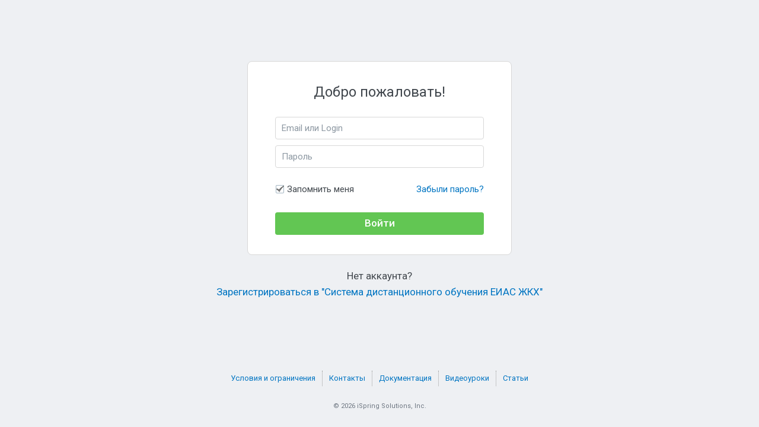

--- FILE ---
content_type: text/html; charset=utf-8
request_url: https://ed.eiasmo.ru/organization/1/view/1-iESap-sqDU5-HreYM
body_size: 3707
content:
<!DOCTYPE html>
<html xmlns="http://www.w3.org/1999/xhtml" xml:lang="en" lang="en">
<head>
    <meta name="viewport" content="width=device-width, initial-scale=1">
    <meta http-equiv="Content-Type" content="text/html; charset=utf-8" />
    <meta name="title" content="Регистрация в системе" />
    <title>Регистрация в системе</title>
    <link rel="stylesheet" type="text/css" href="/cache/css/default_viewprivatecontentsuccess2.0.20170426105749.css" />
<link rel="stylesheet" type="text/css" href="/css/gui_custom_styles.css" />
    <!--[if gte IE 8]>
    <![if lte IE 8]>
        <link rel="stylesheet" type="text/css" href="/css/adaptive/ie8.css">
      <![endif]>
    <![endif]-->
    <!--[if gte IE 5.5]>
    <![if lte IE 7]>
          <link rel="stylesheet" type="text/css" href="/css/adaptive/ie7.css">
      <![endif]>
    <![endif]-->
    <link id="faviconLink" rel="shortcut icon" type="image/x-icon" href="https://ed.eiasmo.ru/proxy/cnode.ed.eiasmo.ru/uploads/1/favicon/favicon.ico?t=1492433850&v=49" />
            <link rel="stylesheet" type="text/css" media="print" href="/cache/css/print/all2.0.20170426105749.css">
    </head>
<body class="russian">
    <div class="body_container adaptive_body  with_registration_block super_user with_footer_links">
                                        <div class="content hidden_sidebar">
            <div class="container_fluid  super_user">
                <input type="hidden" data-autoshowing-popup-flash-box value="{&quot;message&quot;:null,&quot;type&quot;:&quot;error&quot;}"/>
<div class="corners message_block login_form">
        <div class="login_page_header">
    <div class="login_page_header_body"></div>
</div>
            <div class="message_block_header" id="messageBlockHeader">
            <span class="title">Добро пожаловать!</span>
        </div>
                    
    
    <div class="form">
        <form method="post" id="login" action="">
            <input type="text" style="display: none !important" data-role-autofill-preventer /><input type="password" style="display: none !important" data-role-autofill-preventer />            <div class="form_container">
                <div class="form_row">
                    <div id="emailLoginFieldContainer" class="autocomplete form_field_container">
    <div id="emailLoginFieldWrapper" class="form_field_wrapper">
                <input
          id="emailLoginField"
          data-form-field-id="emailLoginField"
          data-form-field-type="text"
          data-form-field-error-type="tooltip"
          data-form-field-error-container-id="emailLoginField"
          data-form-field-initial-value=""
          data-form-field-max-value=""
          type="text"
          name="email_or_login"
          value=""
          title=""
          class="form_field"
                                        autocomplete="on"
        />
    </div>
    <input type="hidden" id="emailLoginFieldPlaceholder" value="Email или Login" />
    <input type="hidden" id="emailLoginFieldDefaultValue" value="" />
            <span id="emailLoginFieldErrorContainerTooltip" class="error_container_tooltip"></span>    </div>                    <div class="clear"></div>
                </div>
                <div class="form_row">
                    <div id="passwordLoginFieldContainer" class="form_field_container">
    <div id="passwordLoginFieldWrapper" class="form_field_wrapper">
        <div class="form_field_inner">
            <input
                id="passwordLoginField"
                data-form-field-id="passwordLoginField"
                data-form-field-type="password"
                data-form-field-error-type="tooltip"
                data-form-field-error-container-id="passwordLoginField"
                data-form-field-initial-value=""
                                type="password"
                name="password"
                value=""
                title=""
                class="form_field password_form_field"
                                autocomplete="off"
                maxlength=""
            />
            <input
                id="textpasswordLoginField"
                type="text"
                value=""
                title=""
                class="form_field password_form_field hidden"
                autocomplete="off"
                maxlength=""
            />
            <input
                id="passwordLoginFieldPlaceholder"
                type="text"
                value="Пароль"
                title=""
                class="form_field password_form_field_placeholder hidden"
                autocomplete="off"
            />
        </div>
    </div>
    <input type="hidden" id="passwordLoginFieldPlaceholder" value="Пароль" />
            <span id="passwordLoginFieldErrorContainerTooltip" class="error_container_tooltip"></span>    </div>                    <div class="clear"></div>
                </div>
            </div>

            <div class="form_row">
                                    <div id="rememberLoginFieldContainer" class="float_left with_label checkbox_field_container">
    <div class="checkbox_holder">
        <input
          id="rememberLoginField"
          data-form-field-id="rememberLoginField"
          data-form-field-type="checkbox"
          data-form-field-error-type="no_error"
          data-form-field-error-container-id="rememberLoginField"
          data-form-field-initial-value=""
          data-form-field-large-click-area="0"
          data-element-value="0"
          type="checkbox"
          name="remember"
          value="1"
          class="form_field checkbox_form_field"
          title=""
          autocomplete="off"
                     checked="checked"        />
    </div>
            <label title="Запомнить меня" id="rememberLoginFieldLabel" class="active checkbox_field_label" for="rememberLoginField">Запомнить меня</label>
                        <div class="clear"></div>
</div>                                <span class="row_element forgot_link">
                    <a href="/view/1-iESap-sqDU5-HreYM/forgot_password" id="forgotPasswordLink" title="Забыли пароль?">Забыли пароль?</a>
                </span>
                <div class="clear"></div>
            </div>
            <div class="button_row">
                
<div id="loginButton"
     class="button mouse_states max_width green"
               data-has-preloader="0"
     data-role-button
>
            <input type="submit"
               class="submit_button"
               value=""
                       />
        <a class="button_body"
       href="javascript:void(0);"
       target="_self"
    >
        <span class="button_text" id="loginButtonButtonLabel">
                <span class="label">Войти</span>
        </span>
        <span class="button_preloader"></span>
    </a>
</div>                <div class="clear"></div>
            </div>
            <input type="hidden" name="redirect_url" value="/view/1-iESap-sqDU5-HreYM" />
        </form>
    </div>
    <input type="hidden" id="resultCode" value="0" />
    <input type="hidden" name="loginSendUrl" value="/view/1-iESap-sqDU5-HreYM" />
</div>
<div class="bottom_message_wrapper">
    <span class="bottom_message">
        Нет аккаунта?        <a class="bottom_message_link" href="/user/organization/1/self_registration/1-iESap-sqDU5-HreYM">
            Зарегистрироваться в "Система дистанционного обучения ЕИАС ЖКХ"        </a>
    </span>
</div>                <div class="clear"></div>
            </div>
            <div class="clear"></div>
        </div>
    </div>
            <div class="page_footer adaptive_page_footer">
  <div class="links">
                          <div class="centered">
              <div class="link_container">
                                        <span class="link ">
                          <a
                            class="link_blue_small"
                            href="http://www.ispring.ru/services-subscription-agreement.html"
                            title="Условия и ограничения"
                            target="_blank"                          >
                              Условия и ограничения                          </a>
                      </span>
                                                              <span class="link ">
                          <a
                            class="link_blue_small"
                            href="http://www.ispring.ru/company/contact.html"
                            title="Контакты"
                            target="_blank"                          >
                              Контакты                          </a>
                      </span>
                                                              <span class="link ">
                          <a
                            class="link_blue_small"
                            href="http://www.ispring.ru/kb/online.html#help_docs"
                            title="Документация"
                            target="_blank"                          >
                              Документация                          </a>
                      </span>
                                                              <span class="link ">
                          <a
                            class="link_blue_small"
                            href="http://www.ispring.ru/kb/online.html#tutorials"
                            title="Видеоуроки"
                            target="_blank"                          >
                              Видеоуроки                          </a>
                      </span>
                                                              <span class="link last">
                          <a
                            class="link_blue_small"
                            href="http://www.ispring.ru/kb/online.html#articles"
                            title="Статьи"
                            target="_blank"                          >
                              Статьи                          </a>
                      </span>
                                                          <div class="clear"></div>
              </div>
          </div>
          <div class="clear"></div>
                      <div class="center copyright">
              &copy; 2026 iSpring Solutions, Inc.          </div>
            <div class="clear"></div>
  </div>
  <div class="clear"></div>
</div>    <div id="regionStandartsHelperContainer" class="flash_local_storage_manager"></div>    <div id="flashLocalStorageManager" class="flash_local_storage_manager"></div>    <input id="viewedContentStatUrl" type="hidden" value="/stat/content_viewed" />
    <input id="statPartViewUrl" type="hidden" value="/stat/part_view" />
    <input type="hidden" id="ai" value="1" />            <div>
  <input type="hidden" id="feedbackContentUrl" value="/feedback" />
  <input type="hidden" id="feedbackSendUrl" value="/feedback/send" />
</div>        <div>
    <input type="hidden" id="feedbackPopupPopupId" value="feedbackPopup" />
    <input type="hidden" id="feedbackPopupPopupJSClass" value="FeedbackPopup" />
</div>
<div class="popup feedback_popup" id="feedbackPopup">
    <div class="popup_inner">
        <a href="javascript:void(0);" class="close_button">&nbsp;</a>
        <div id="feedbackPopupContent" class="popup_content_container">
                    </div>
        <img id="feedbackPopupProgressIcon" src="/images/ispring-ui/preloader/preloader_white.gif" alt="" class="popup_progress_icon animated" />
    </div>
</div>
<div id="feedbackPopupOverlay" class="popup_overlay select-free "></div>        <input type="hidden" id="isRussian" value="1" />
    <input type="hidden" id="autoOpenFeedbackPopup" value="0" />
    <input type="hidden" value="/settings/show_tutorials/update/ajax" id="updateTutorialsSettingsUrl" />
    <script type="text/javascript" src="/cache/js/UIMessages_ru2.0.20170426105749.js"></script>
<script type="text/javascript" src="/cache/js/messages_ru2.0.20170426105749.js"></script>
<script type="text/javascript" src="/cache/js/default_viewprivatecontentsuccess2.0.20170426105749.js"></script>
    <script type="text/javascript">
        $(function() {
            $.cssStates('.mouse_states');
        });
    </script>
    <script type="text/javascript">
//<![CDATA[
FormValidator.initFormValidator('loginFormValidator', {"email_or_login":{"required":1,"required_msg":"\u041f\u043e\u0436\u0430\u043b\u0443\u0439\u0441\u0442\u0430, \u0432\u0432\u0435\u0434\u0438\u0442\u0435 \u0430\u0434\u0440\u0435\u0441 \u044d\u043b\u0435\u043a\u0442\u0440\u043e\u043d\u043d\u043e\u0439 \u043f\u043e\u0447\u0442\u044b \u0438\u043b\u0438 \u043b\u043e\u0433\u0438\u043d","trim":1,"type":"stringValidator","min_length":null,"min_length_msg":"\"%value%\" is too short (%min_length% characters min).","max_length":255,"max_length_msg":"\u0410\u0434\u0440\u0435\u0441 \u044d\u043b\u0435\u043a\u0442\u0440\u043e\u043d\u043d\u043e\u0439 \u043f\u043e\u0447\u0442\u044b \u0438\u043b\u0438 \u043b\u043e\u0433\u0438\u043d \u0441\u043b\u0438\u0448\u043a\u043e\u043c \u0434\u043b\u0438\u043d\u043d\u044b\u0439 (\u043c\u0430\u043a\u0441\u0438\u043c\u0443\u043c %max_length% \u0441\u0438\u043c\u0432\u043e\u043b\u043e\u0432)"},"password":{"required":1,"required_msg":"\u041f\u043e\u0436\u0430\u043b\u0443\u0439\u0441\u0442\u0430, \u0432\u0432\u0435\u0434\u0438\u0442\u0435 \u043f\u0430\u0440\u043e\u043b\u044c","trim":0,"type":"stringValidator","min_length":null,"min_length_msg":"\u0414\u043b\u0438\u043d\u0430 \u043f\u0430\u0440\u043e\u043b\u044f \u043d\u0435 \u043c\u0435\u043d\u0435\u0435 %min_length% \u0441\u0438\u043c\u0432\u043e\u043b\u043e\u0432","max_length":100,"max_length_msg":"\u041f\u0430\u0440\u043e\u043b\u044c \u0441\u043b\u0438\u0448\u043a\u043e\u043c \u0434\u043b\u0438\u043d\u043d\u044b\u0439 (\u043c\u0430\u043a\u0441\u0438\u043c\u0443\u043c %max_length% \u0441\u0438\u043c\u0432\u043e\u043b\u043e\u0432)"}})
//]]>
</script></body>
</html>


--- FILE ---
content_type: text/css
request_url: https://ed.eiasmo.ru/cache/css/default_viewprivatecontentsuccess2.0.20170426105749.css
body_size: 206249
content:
@import url("https://fonts.googleapis.com/css?family=Roboto:400,500&subset=latin,cyrillic");body,html,input,textarea,keygen,select,button{font-family:"Roboto",Tahoma;color:#42484E;font-weight:400;font-size:15px}h1,h2,h3{margin:0}h1,.normal_title{font-size:22px;color:#42484E;font-weight:400}h2,.small_title{font-size:20px;color:#42484E;font-weight:400}h3,.smaller_title{font-size:19px;color:#42484E;font-weight:400}p,span,.item_not_active,.item_normal,.item_active{font-size:15px;color:#42484E;font-weight:400}b,strong{font-weight:500}li{font-size:15px;color:#42484E;font-weight:400}th{font-weight:500}label{font-size:15px;color:#42484E;font-weight:400}.small_text{font-size:13px}.description,.text_input_tip{color:#8D98A2}.item_not_active{color:#8D98A2}.item_normal{color:#42484E}.item_active{color:#42484E;font-weight:500}.form_field_text{color:#42484E}.form_field_placeholder{color:#8D98A2}.form_field_disabled{color:#8D98A2}.date{font-size:13px;color:#B8BABB}.tag{font-weight:500;font-size:13px;color:#fff}*{-webkit-tap-highlight-color:transparent}body,html{width:100%;height:100%;padding:0;margin:0}:focus{outline:none}table{padding:0;margin:0;border-spacing:0;border-collapse:collapse}table td{padding:0}div{padding:0;margin:0;text-align:left;vertical-align:top}form{margin:0;padding:0}textarea{resize:none}input{padding:0;margin:0}img{margin:0;padding:0;border:0}p{line-height:1.5}.clear,.clearfix{display:block !important;line-height:0 !important;height:0 !important;font-size:0 !important;clear:both !important}.ellipsis_text{overflow:hidden;text-overflow:ellipsis;white-space:nowrap}.center{text-align:center}body .float_left{float:left}body .float_right{float:right}body .hidden{display:none}body .hard_hidden{display:none !important}body .invisible{visibility:hidden}.action_button_link{display:inline-block;height:19px;margin:0 0 0 25px;padding-left:24px}.action_button_link.hidden{display:none}.action_button_link.disabled{text-decoration:none;color:#22272C;cursor:default}.action_button_sprite,.action_button_activate_user,.action_button_blue_play,.action_button_copy,.action_button_deactivate_user,.action_button_delete,.action_button_delete_content,.action_button_download,.action_button_finish,.action_button_group,.action_button_invite_on_content,.action_button_less_qualified_lead,.action_button_manage,.action_button_move,.action_button_move_user,.action_button_play,.action_button_qualified_lead,.action_button_rename,.action_button_replace,.action_button_restore,.action_button_share,.action_button_source,.action_button_user{background-image:url('/images/sprites/ispring-ui/link/action_button-sa9e366ad91.png');background-repeat:no-repeat}.action_button_activate_user{background-position:0 0}.action_button_blue_play{background-position:0 -20px}.action_button_copy{background-position:0 -40px}.action_button_deactivate_user{background-position:0 -60px}.action_button_delete{background-position:0 -80px}.action_button_delete_content{background-position:0 -100px}.action_button_download{background-position:0 -120px}.action_button_finish{background-position:0 -140px}.action_button_group{background-position:0 -160px}.action_button_invite_on_content{background-position:0 -180px}.action_button_less_qualified_lead{background-position:0 -200px}.action_button_manage{background-position:0 -222px}.action_button_move{background-position:0 -242px}.action_button_move_user{background-position:0 -262px}.action_button_play{background-position:0 -282px}.action_button_qualified_lead{background-position:0 -302px}.action_button_rename{background-position:0 -324px}.action_button_replace{background-position:0 -343px}.action_button_restore{background-position:0 -363px}.action_button_share{background-position:0 -383px}.action_button_source{background-position:0 -403px}.action_button_user{background-position:0 -423px}a{color:#0075C2;text-decoration:none}a:hover{text-decoration:underline}a.as_text{color:#42484E}a.as_text:hover{text-decoration:none}.link_with_icon .icon{height:16px;display:inline-block;margin-bottom:-3px;margin-right:6px}.link_with_icon .icon.link_icon_delete{margin-bottom:-2px;background:url('/images/sprites/ispring-ui/action-s2333309dbb.png') 0 -26px no-repeat}.link_with_icon .icon.link_icon_add{margin-bottom:-3px;background:url('/images/sprites/ispring-ui/link_icon-s1cdf1603fe.png') 0 0 no-repeat}.link_with_icon .icon.link_icon_square_cross{height:22px;margin-bottom:-6px;background:url('/images/sprites/ispring-ui/link_icon-s1cdf1603fe.png') 0 -357px no-repeat}.link_with_icon .icon.link_icon_edit{height:22px;margin-bottom:-5px;background:url('/images/sprites/ispring-ui/link_icon-s1cdf1603fe.png') 0 -152px no-repeat}.link_with_icon .icon.link_icon_padlock{height:18px;margin-bottom:-3px;background:url('/images/sprites/ispring-ui/link_icon-s1cdf1603fe.png') 0 -257px no-repeat}.link_with_icon .icon.link_icon_sorting_arrows{height:18px;margin-bottom:-4px;background:url('/images/sprites/ispring-ui/link_icon-s1cdf1603fe.png') 0 -331px no-repeat}.link_icon_sprite,.link_icon_add,.link_icon_attached_file,.link_icon_cross,.link_icon_delete,.link_icon_dollar_disabled,.link_icon_dollar_orange,.link_icon_edit,.link_icon_exclamation_point_red,.link_icon_info,.link_icon_info_gray,.link_icon_padlock,.link_icon_small_dollar,.link_icon_small_dollar_over,.link_icon_sorting_arrows,.link_icon_square_cross{background-image:url('/images/sprites/ispring-ui/link_icon-sbcda0c4fd2.png');background-repeat:no-repeat}.link_icon_add{background-position:0 0;height:16px;width:16px}.link_icon_attached_file{background-position:0 -16px;height:22px;width:18px}.link_icon_cross{background-position:0 -38px;height:18px;width:18px}.link_icon_delete{background-position:0 -56px;height:16px;width:16px}.link_icon_dollar_disabled{background-position:0 -72px;height:16px;width:11px}.link_icon_dollar_orange{background-position:0 -88px;height:16px;width:11px}.link_icon_edit{background-position:0 -104px;height:21px;width:21px}.link_icon_exclamation_point_red{background-position:0 -125px;height:16px;width:16px}.link_icon_info{background-position:0 -141px;height:18px;width:18px}.link_icon_info_gray{background-position:0 -159px;height:18px;width:18px}.link_icon_padlock{background-position:0 -177px;height:18px;width:18px}.link_icon_small_dollar{background-position:0 -195px;height:16px;width:16px}.link_icon_small_dollar_over{background-position:0 -211px;height:16px;width:16px}.link_icon_sorting_arrows{background-position:0 -227px;height:18px;width:18px}.link_icon_square_cross{background-position:0 -245px;height:20px;width:20px}.link_large{color:#0075C2;display:inline;font-size:18px;line-height:14px}.gray_with_blue_over{color:#8D98A2}.gray_with_blue_over:hover{color:#0075C2}.link_gray{color:#8D98A2}.link_darkgray{color:#42484E}.link_white{color:#fff}.link_red{color:#CC0000}.link_underline{text-decoration:underline}.link_bold{font-weight:500}.link_blue_small{color:#0075C2;font-size:13px}.list_action_link{color:#0075C2;display:block;font-size:13px;line-height:18px;margin-left:11px}.list_item_actions_edit{background:url('/images/sprites/ispring-ui/list_item_actions-sf267f9e531.png') 0 -394px no-repeat;padding-left:16px}.list .mouse_states.over .list_item_actions_edit,.list_item_actions_edit:hover{background:url('/images/sprites/ispring-ui/list_item_actions-sf267f9e531.png') 0 -435px no-repeat}.list_item_actions_report{background:url('/images/sprites/ispring-ui/list_item_actions-sf267f9e531.png') 0 -828px no-repeat;padding-left:16px}.list .mouse_states.over .list_item_actions_report,.list_item_actions_report:hover{background:url('/images/sprites/ispring-ui/list_item_actions-sf267f9e531.png') 0 -846px no-repeat}.list_item_actions_delete{background:url('/images/sprites/ispring-ui/list_item_actions-sf267f9e531.png') 0 -204px no-repeat;padding-left:14px}.list_item_actions_delete:hover{background:url('/images/sprites/ispring-ui/list_item_actions-sf267f9e531.png') 0 -280px no-repeat}.list_item_actions_delete_attachment{background:url('/images/sprites/ispring-ui/list_item_actions-sf267f9e531.png') 0 -200px no-repeat;padding-left:14px;display:inline-block;height:20px}.list_item_actions_delete_attachment:hover{background:url('/images/sprites/ispring-ui/list_item_actions-sf267f9e531.png') 0 -276px no-repeat}.list_item_action.delete_item{background:url('/images/sprites/ispring-ui/list_item_actions-sf267f9e531.png') 0 -244px no-repeat;display:inline-block;width:12px;height:12px}.list_item_action.delete_item:hover{background:url('/images/sprites/ispring-ui/list_item_actions-sf267f9e531.png') 0 -302px no-repeat}.list_item_actions_move_up{background:url('/images/sprites/ispring-ui/list_item_actions-sf267f9e531.png') 0 -695px no-repeat;padding-left:14px;margin-left:1px}.list .mouse_states.over .list_item_actions_move_up,.list_item_actions_move_up:hover{background:url('/images/sprites/ispring-ui/list_item_actions-sf267f9e531.png') 0 -713px no-repeat}.list_item_actions_move_down{background:url('/images/sprites/ispring-ui/list_item_actions-sf267f9e531.png') 0 -658px no-repeat;padding-left:14px}.list .mouse_states.over .list_item_actions_move_down,.list_item_actions_move_down:hover{background:url('/images/sprites/ispring-ui/list_item_actions-sf267f9e531.png') 0 -676px no-repeat}.list_item_actions_group{background:url('/images/sprites/ispring-ui/list_item_actions-sf267f9e531.png') 0 -478px no-repeat;padding-left:20px}.list .mouse_states.over .list_item_actions_group,.list_item_actions_group:hover{background:url('/images/sprites/ispring-ui/list_item_actions-sf267f9e531.png') 0 -498px no-repeat}.list_item_actions_user{background:url('/images/sprites/ispring-ui/list_item_actions-sf267f9e531.png') 0 -921px no-repeat;padding-left:13px}.list .mouse_states.over .list_item_actions_user,.list_item_actions_user:hover{background:url('/images/sprites/ispring-ui/list_item_actions-sf267f9e531.png') 0 -941px no-repeat}.list_item_actions_start_webinar{background:url('/images/sprites/ispring-ui/list_item_actions-sf267f9e531.png') 0 -883px no-repeat;padding-left:18px}.list .webinar_list_item.mouse_states.over .list_item_actions_start_webinar,.list_item_actions_start_webinar:hover{background:url('/images/sprites/ispring-ui/list_item_actions-sf267f9e531.png') 0 -902px no-repeat}.list_item_actions_invite{background:url('/images/sprites/ispring-ui/list_item_actions-sf267f9e531.png') 0 -731px no-repeat;padding-left:20px}.list .webinar_list_item.mouse_states.over .list_item_actions_invite,.list_item_actions_invite:hover{background:url('/images/sprites/ispring-ui/list_item_actions-sf267f9e531.png') 0 -750px no-repeat}.list_item_actions_join_webinar{background:url('/images/sprites/ispring-ui/list_item_actions-sf267f9e531.png') 0 -617px no-repeat;padding-left:18px}.list .webinar_list_item.mouse_states.over .list_item_actions_join_webinar,.list_item_actions_join_webinar:hover{background:url('/images/sprites/ispring-ui/list_item_actions-sf267f9e531.png') 0 -638px no-repeat}.list_item_actions_details_webinar{background:url('/images/sprites/ispring-ui/list_item_actions-sf267f9e531.png') 0 -318px no-repeat;padding-left:16px}.list .webinar_list_item.mouse_states.over .list_item_actions_details_webinar,.list_item_actions_details_webinar:hover{background:url('/images/sprites/ispring-ui/list_item_actions-sf267f9e531.png') 0 -337px no-repeat}.list_item_actions_reply{padding-left:17px;background:url('/images/sprites/ispring-ui/list_item_actions-sf267f9e531.png') 0 -809px no-repeat}.list_item_actions_preview_certificate{background:url('/images/sprites/ispring-ui/list_item_actions-sf267f9e531.png') 0 -769px no-repeat;padding-left:15px}.button_icons_eye{padding-left:26px !important;background:url('/images/sprites/ispring-ui/list_item_actions-sf267f9e531.png') 0 -456px no-repeat}.info_icon{padding-left:18px !important;margin-right:4px;height:18px !important;background:url('/images/sprites/ispring-ui/link_icon-s1cdf1603fe.png') 0 -205px no-repeat}.info_gray_icon{padding-left:22px !important;height:18px !important;background:url('/images/sprites/ispring-ui/link_icon-s1cdf1603fe.png') 0 -231px no-repeat}.square_cross{height:20px !important;padding:1px 0 1px 27px !important;background:url('/images/sprites/ispring-ui/link_icon-s1cdf1603fe.png') 0 -357px no-repeat}.small_dollar{padding-left:20px !important;height:16px !important;background:url('/images/sprites/ispring-ui/link_icon-s1cdf1603fe.png') 0 -283px no-repeat}.disabled_dollar{padding-left:20px !important;height:16px !important;background:url('/images/sprites/ispring-ui/link_icon-s1cdf1603fe.png') 0 -103px no-repeat}.orange_dollar{padding-left:20px !important;height:16px !important;background:url('/images/sprites/ispring-ui/link_icon-s1cdf1603fe.png') 0 -126px no-repeat}.action_button_more{padding:0 24px 0 0;background:url('/images/sprites/ispring-ui/action-s2333309dbb.png') 100% -148px no-repeat}.exclamation_point_red{padding-left:20px !important;height:18px !important;background:url('/images/sprites/ispring-ui/link_icon-s1cdf1603fe.png') 0 -179px no-repeat}.link_with_icon .icon.attached_file{margin-bottom:-5px}.attached_file{font-size:18px;padding-left:18px !important;height:22px !important;background:url('/images/sprites/ispring-ui/link_icon-s1cdf1603fe.png') 0 -24px no-repeat}.ripple{overflow:hidden}.ripple_effect{position:absolute;border-radius:50%;width:30px;height:30px;background:white;animation:ripple-animation 0.75s linear;opacity:0}@keyframes ripple-animation{from{opacity:0.4}to{transform:scale(50);opacity:0}}.customizable_header_background,.sidebar_logo_container{background:#3E4852}.customizable_menu li{border-color:#424C57}.customizable_menu .title,.customizable_user_block .title{color:#969CA2}.customizable_menu .selected .tab_link .title,.customizable_menu .selected .tab_link:hover .title,.customizable_user_block .selected .title{color:#E2E6E9}.customizable_menu .tab_link:hover .title{color:#E2E6E9}.customizable_menu .selected .tab_link,.customizable_menu .selected .tab_link:hover,.customizable_user_block .selected{background:#32383F}.customizable_menu .tab_link:hover{background:#32383F}.customizable_user_block .customizable_user_name{color:#E2E6E9}.customizable_user_block .customizable_user_email{color:#97A5B3}.mCustomScrollbar{-ms-touch-action:none;touch-action:none}.mCustomScrollbar.mCS_no_scrollbar{-ms-touch-action:auto;touch-action:auto}.mCustomScrollBox{position:relative;overflow:hidden;height:100%;max-width:100%;outline:none;direction:ltr}.mCSB_container{overflow:hidden;width:auto;height:auto}.mCSB_inside>.mCSB_container{margin-right:30px}.mCSB_container.mCS_no_scrollbar_y.mCS_y_hidden{margin-right:0}.mCS-dir-rtl>.mCSB_inside>.mCSB_container{margin-right:0;margin-left:30px}.mCS-dir-rtl>.mCSB_inside>.mCSB_container.mCS_no_scrollbar_y.mCS_y_hidden{margin-left:0}.mCSB_scrollTools{position:absolute;width:16px;height:auto;left:auto;top:0;right:0;bottom:0}.mCSB_outside+.mCSB_scrollTools{right:-26px}.mCS-dir-rtl>.mCSB_inside>.mCSB_scrollTools,.mCS-dir-rtl>.mCSB_outside+.mCSB_scrollTools{right:auto;left:0}.mCS-dir-rtl>.mCSB_outside+.mCSB_scrollTools{left:-26px}.mCSB_scrollTools .mCSB_draggerContainer{position:absolute;top:0;left:0;bottom:0;right:0;height:auto}.mCSB_scrollTools a+.mCSB_draggerContainer{margin:20px 0}.mCSB_scrollTools .mCSB_draggerRail{width:2px;height:100%;margin:0 auto;-webkit-border-radius:16px;-moz-border-radius:16px;border-radius:16px}.mCSB_scrollTools .mCSB_dragger{cursor:pointer;width:100%;height:30px;z-index:1}.mCSB_scrollTools .mCSB_dragger .mCSB_dragger_bar{position:relative;width:4px;height:100%;margin:0 auto;-webkit-border-radius:16px;-moz-border-radius:16px;border-radius:16px;text-align:center}.mCSB_scrollTools_vertical.mCSB_scrollTools_onDrag_expand .mCSB_dragger.mCSB_dragger_onDrag_expanded .mCSB_dragger_bar,.mCSB_scrollTools_vertical.mCSB_scrollTools_onDrag_expand .mCSB_draggerContainer:hover .mCSB_dragger .mCSB_dragger_bar{width:12px}.mCSB_scrollTools_vertical.mCSB_scrollTools_onDrag_expand .mCSB_dragger.mCSB_dragger_onDrag_expanded+.mCSB_draggerRail,.mCSB_scrollTools_vertical.mCSB_scrollTools_onDrag_expand .mCSB_draggerContainer:hover .mCSB_draggerRail{width:8px}.mCSB_scrollTools .mCSB_buttonUp,.mCSB_scrollTools .mCSB_buttonDown{display:block;position:absolute;height:20px;width:100%;overflow:hidden;margin:0 auto;cursor:pointer}.mCSB_scrollTools .mCSB_buttonDown{bottom:0}.mCSB_horizontal.mCSB_inside>.mCSB_container{margin-right:0;margin-bottom:30px}.mCSB_horizontal.mCSB_outside>.mCSB_container{min-height:100%}.mCSB_horizontal>.mCSB_container.mCS_no_scrollbar_x.mCS_x_hidden{margin-bottom:0}.mCSB_scrollTools.mCSB_scrollTools_horizontal{width:auto;height:16px;top:auto;right:0;bottom:0;left:0}.mCustomScrollBox+.mCSB_scrollTools.mCSB_scrollTools_horizontal,.mCustomScrollBox+.mCSB_scrollTools+.mCSB_scrollTools.mCSB_scrollTools_horizontal{bottom:-26px}.mCSB_scrollTools.mCSB_scrollTools_horizontal a+.mCSB_draggerContainer{margin:0 20px}.mCSB_scrollTools.mCSB_scrollTools_horizontal .mCSB_draggerRail{width:100%;height:2px;margin:7px 0}.mCSB_scrollTools.mCSB_scrollTools_horizontal .mCSB_dragger{width:30px;height:100%;left:0}.mCSB_scrollTools.mCSB_scrollTools_horizontal .mCSB_dragger .mCSB_dragger_bar{width:100%;height:4px;margin:6px auto}.mCSB_scrollTools_horizontal.mCSB_scrollTools_onDrag_expand .mCSB_dragger.mCSB_dragger_onDrag_expanded .mCSB_dragger_bar,.mCSB_scrollTools_horizontal.mCSB_scrollTools_onDrag_expand .mCSB_draggerContainer:hover .mCSB_dragger .mCSB_dragger_bar{height:12px;margin:2px auto}.mCSB_scrollTools_horizontal.mCSB_scrollTools_onDrag_expand .mCSB_dragger.mCSB_dragger_onDrag_expanded+.mCSB_draggerRail,.mCSB_scrollTools_horizontal.mCSB_scrollTools_onDrag_expand .mCSB_draggerContainer:hover .mCSB_draggerRail{height:8px;margin:4px 0}.mCSB_scrollTools.mCSB_scrollTools_horizontal .mCSB_buttonLeft,.mCSB_scrollTools.mCSB_scrollTools_horizontal .mCSB_buttonRight{display:block;position:absolute;width:20px;height:100%;overflow:hidden;margin:0 auto;cursor:pointer}.mCSB_scrollTools.mCSB_scrollTools_horizontal .mCSB_buttonLeft{left:0}.mCSB_scrollTools.mCSB_scrollTools_horizontal .mCSB_buttonRight{right:0}.mCSB_container_wrapper{position:absolute;height:auto;width:auto;overflow:hidden;top:0;left:0;right:0;bottom:0;margin-right:30px;margin-bottom:30px}.mCSB_container_wrapper>.mCSB_container{padding-right:30px;padding-bottom:30px}.mCSB_vertical_horizontal>.mCSB_scrollTools.mCSB_scrollTools_vertical{bottom:20px}.mCSB_vertical_horizontal>.mCSB_scrollTools.mCSB_scrollTools_horizontal{right:20px}.mCSB_container_wrapper.mCS_no_scrollbar_x.mCS_x_hidden+.mCSB_scrollTools.mCSB_scrollTools_vertical{bottom:0}.mCSB_container_wrapper.mCS_no_scrollbar_y.mCS_y_hidden+.mCSB_scrollTools~.mCSB_scrollTools.mCSB_scrollTools_horizontal,.mCS-dir-rtl>.mCustomScrollBox.mCSB_vertical_horizontal.mCSB_inside>.mCSB_scrollTools.mCSB_scrollTools_horizontal{right:0}.mCS-dir-rtl>.mCustomScrollBox.mCSB_vertical_horizontal.mCSB_inside>.mCSB_scrollTools.mCSB_scrollTools_horizontal{left:20px}.mCS-dir-rtl>.mCustomScrollBox.mCSB_vertical_horizontal.mCSB_inside>.mCSB_container_wrapper.mCS_no_scrollbar_y.mCS_y_hidden+.mCSB_scrollTools~.mCSB_scrollTools.mCSB_scrollTools_horizontal{left:0}.mCS-dir-rtl>.mCSB_inside>.mCSB_container_wrapper{margin-right:0;margin-left:30px}.mCSB_container_wrapper.mCS_no_scrollbar_y.mCS_y_hidden>.mCSB_container{padding-right:0;-webkit-box-sizing:border-box;-moz-box-sizing:border-box;box-sizing:border-box}.mCSB_container_wrapper.mCS_no_scrollbar_x.mCS_x_hidden>.mCSB_container{padding-bottom:0;-webkit-box-sizing:border-box;-moz-box-sizing:border-box;box-sizing:border-box}.mCustomScrollBox.mCSB_vertical_horizontal.mCSB_inside>.mCSB_container_wrapper.mCS_no_scrollbar_y.mCS_y_hidden{margin-right:0;margin-left:0}.mCustomScrollBox.mCSB_vertical_horizontal.mCSB_inside>.mCSB_container_wrapper.mCS_no_scrollbar_x.mCS_x_hidden{margin-bottom:0}.mCSB_scrollTools,.mCSB_scrollTools .mCSB_dragger .mCSB_dragger_bar,.mCSB_scrollTools .mCSB_buttonUp,.mCSB_scrollTools .mCSB_buttonDown,.mCSB_scrollTools .mCSB_buttonLeft,.mCSB_scrollTools .mCSB_buttonRight{-webkit-transition:opacity .2s ease-in-out,background-color .2s ease-in-out;-moz-transition:opacity .2s ease-in-out,background-color .2s ease-in-out;-o-transition:opacity .2s ease-in-out,background-color .2s ease-in-out;transition:opacity .2s ease-in-out,background-color .2s ease-in-out}.mCSB_scrollTools_vertical.mCSB_scrollTools_onDrag_expand .mCSB_dragger_bar,.mCSB_scrollTools_vertical.mCSB_scrollTools_onDrag_expand .mCSB_draggerRail,.mCSB_scrollTools_horizontal.mCSB_scrollTools_onDrag_expand .mCSB_dragger_bar,.mCSB_scrollTools_horizontal.mCSB_scrollTools_onDrag_expand .mCSB_draggerRail{-webkit-transition:width .2s ease-out .2s,height .2s ease-out .2s,margin-left .2s ease-out .2s,margin-right .2s ease-out .2s,margin-top .2s ease-out .2s,margin-bottom .2s ease-out .2s,opacity .2s ease-in-out,background-color .2s ease-in-out;-moz-transition:width .2s ease-out .2s,height .2s ease-out .2s,margin-left .2s ease-out .2s,margin-right .2s ease-out .2s,margin-top .2s ease-out .2s,margin-bottom .2s ease-out .2s,opacity .2s ease-in-out,background-color .2s ease-in-out;-o-transition:width .2s ease-out .2s,height .2s ease-out .2s,margin-left .2s ease-out .2s,margin-right .2s ease-out .2s,margin-top .2s ease-out .2s,margin-bottom .2s ease-out .2s,opacity .2s ease-in-out,background-color .2s ease-in-out;transition:width .2s ease-out .2s,height .2s ease-out .2s,margin-left .2s ease-out .2s,margin-right .2s ease-out .2s,margin-top .2s ease-out .2s,margin-bottom .2s ease-out .2s,opacity .2s ease-in-out,background-color .2s ease-in-out}.mCSB_scrollTools{opacity:0.75;filter:"alpha(opacity=75)";-ms-filter:"alpha(opacity=75)"}.mCS-autoHide>.mCustomScrollBox>.mCSB_scrollTools,.mCS-autoHide>.mCustomScrollBox~.mCSB_scrollTools{opacity:0;filter:"alpha(opacity=0)";-ms-filter:"alpha(opacity=0)"}.mCustomScrollbar>.mCustomScrollBox>.mCSB_scrollTools.mCSB_scrollTools_onDrag,.mCustomScrollbar>.mCustomScrollBox~.mCSB_scrollTools.mCSB_scrollTools_onDrag,.mCustomScrollBox:hover>.mCSB_scrollTools,.mCustomScrollBox:hover~.mCSB_scrollTools,.mCS-autoHide:hover>.mCustomScrollBox>.mCSB_scrollTools,.mCS-autoHide:hover>.mCustomScrollBox~.mCSB_scrollTools{opacity:1;filter:"alpha(opacity=100)";-ms-filter:"alpha(opacity=100)"}.mCSB_scrollTools .mCSB_draggerRail{background-color:#000;background-color:rgba(0,0,0,0.4);filter:"alpha(opacity=40)";-ms-filter:"alpha(opacity=40)"}.mCSB_scrollTools .mCSB_dragger .mCSB_dragger_bar{background-color:#fff;background-color:rgba(255,255,255,0.75);filter:"alpha(opacity=75)";-ms-filter:"alpha(opacity=75)"}.mCSB_scrollTools .mCSB_dragger:hover .mCSB_dragger_bar{background-color:#fff;background-color:rgba(255,255,255,0.85);filter:"alpha(opacity=85)";-ms-filter:"alpha(opacity=85)"}.mCSB_scrollTools .mCSB_dragger:active .mCSB_dragger_bar,.mCSB_scrollTools .mCSB_dragger.mCSB_dragger_onDrag .mCSB_dragger_bar{background-color:#fff;background-color:rgba(255,255,255,0.9);filter:"alpha(opacity=90)";-ms-filter:"alpha(opacity=90)"}.mCSB_scrollTools .mCSB_buttonUp,.mCSB_scrollTools .mCSB_buttonDown,.mCSB_scrollTools .mCSB_buttonLeft,.mCSB_scrollTools .mCSB_buttonRight{background-image:url(/images/ispring-ui/vendor/mcustomscrollbar/mCSB_buttons.png);background-repeat:no-repeat;opacity:0.4;filter:"alpha(opacity=40)";-ms-filter:"alpha(opacity=40)"}.mCSB_scrollTools .mCSB_buttonUp{background-position:0 0}.mCSB_scrollTools .mCSB_buttonDown{background-position:0 -20px}.mCSB_scrollTools .mCSB_buttonLeft{background-position:0 -40px}.mCSB_scrollTools .mCSB_buttonRight{background-position:0 -56px}.mCSB_scrollTools .mCSB_buttonUp:hover,.mCSB_scrollTools .mCSB_buttonDown:hover,.mCSB_scrollTools .mCSB_buttonLeft:hover,.mCSB_scrollTools .mCSB_buttonRight:hover{opacity:0.75;filter:"alpha(opacity=75)";-ms-filter:"alpha(opacity=75)"}.mCSB_scrollTools .mCSB_buttonUp:active,.mCSB_scrollTools .mCSB_buttonDown:active,.mCSB_scrollTools .mCSB_buttonLeft:active,.mCSB_scrollTools .mCSB_buttonRight:active{opacity:0.9;filter:"alpha(opacity=90)";-ms-filter:"alpha(opacity=90)"}.mCS-dark.mCSB_scrollTools .mCSB_draggerRail{background-color:#000;background-color:rgba(0,0,0,0.15)}.mCS-dark.mCSB_scrollTools .mCSB_dragger .mCSB_dragger_bar{background-color:#000;background-color:rgba(0,0,0,0.75)}.mCS-dark.mCSB_scrollTools .mCSB_dragger:hover .mCSB_dragger_bar{background-color:rgba(0,0,0,0.85)}.mCS-dark.mCSB_scrollTools .mCSB_dragger:active .mCSB_dragger_bar,.mCS-dark.mCSB_scrollTools .mCSB_dragger.mCSB_dragger_onDrag .mCSB_dragger_bar{background-color:rgba(0,0,0,0.9)}.mCS-dark.mCSB_scrollTools .mCSB_buttonUp{background-position:-80px 0}.mCS-dark.mCSB_scrollTools .mCSB_buttonDown{background-position:-80px -20px}.mCS-dark.mCSB_scrollTools .mCSB_buttonLeft{background-position:-80px -40px}.mCS-dark.mCSB_scrollTools .mCSB_buttonRight{background-position:-80px -56px}.mCS-light-2.mCSB_scrollTools .mCSB_draggerRail,.mCS-dark-2.mCSB_scrollTools .mCSB_draggerRail{width:4px;background-color:#fff;background-color:rgba(255,255,255,0.1);-webkit-border-radius:1px;-moz-border-radius:1px;border-radius:1px}.mCS-light-2.mCSB_scrollTools .mCSB_dragger .mCSB_dragger_bar,.mCS-dark-2.mCSB_scrollTools .mCSB_dragger .mCSB_dragger_bar{width:4px;background-color:#fff;background-color:rgba(255,255,255,0.75);-webkit-border-radius:1px;-moz-border-radius:1px;border-radius:1px}.mCS-light-2.mCSB_scrollTools_horizontal .mCSB_draggerRail,.mCS-dark-2.mCSB_scrollTools_horizontal .mCSB_draggerRail,.mCS-light-2.mCSB_scrollTools_horizontal .mCSB_dragger .mCSB_dragger_bar,.mCS-dark-2.mCSB_scrollTools_horizontal .mCSB_dragger .mCSB_dragger_bar{width:100%;height:4px;margin:6px auto}.mCS-light-2.mCSB_scrollTools .mCSB_dragger:hover .mCSB_dragger_bar{background-color:#fff;background-color:rgba(255,255,255,0.85)}.mCS-light-2.mCSB_scrollTools .mCSB_dragger:active .mCSB_dragger_bar,.mCS-light-2.mCSB_scrollTools .mCSB_dragger.mCSB_dragger_onDrag .mCSB_dragger_bar{background-color:#fff;background-color:rgba(255,255,255,0.9)}.mCS-light-2.mCSB_scrollTools .mCSB_buttonUp{background-position:-32px 0}.mCS-light-2.mCSB_scrollTools .mCSB_buttonDown{background-position:-32px -20px}.mCS-light-2.mCSB_scrollTools .mCSB_buttonLeft{background-position:-40px -40px}.mCS-light-2.mCSB_scrollTools .mCSB_buttonRight{background-position:-40px -56px}.mCS-dark-2.mCSB_scrollTools .mCSB_draggerRail{background-color:#000;background-color:rgba(0,0,0,0.1);-webkit-border-radius:1px;-moz-border-radius:1px;border-radius:1px}.mCS-dark-2.mCSB_scrollTools .mCSB_dragger .mCSB_dragger_bar{background-color:#000;background-color:rgba(0,0,0,0.75);-webkit-border-radius:1px;-moz-border-radius:1px;border-radius:1px}.mCS-dark-2.mCSB_scrollTools .mCSB_dragger:hover .mCSB_dragger_bar{background-color:#000;background-color:rgba(0,0,0,0.85)}.mCS-dark-2.mCSB_scrollTools .mCSB_dragger:active .mCSB_dragger_bar,.mCS-dark-2.mCSB_scrollTools .mCSB_dragger.mCSB_dragger_onDrag .mCSB_dragger_bar{background-color:#000;background-color:rgba(0,0,0,0.9)}.mCS-dark-2.mCSB_scrollTools .mCSB_buttonUp{background-position:-112px 0}.mCS-dark-2.mCSB_scrollTools .mCSB_buttonDown{background-position:-112px -20px}.mCS-dark-2.mCSB_scrollTools .mCSB_buttonLeft{background-position:-120px -40px}.mCS-dark-2.mCSB_scrollTools .mCSB_buttonRight{background-position:-120px -56px}.mCS-light-thick.mCSB_scrollTools .mCSB_draggerRail,.mCS-dark-thick.mCSB_scrollTools .mCSB_draggerRail{width:4px;background-color:#fff;background-color:rgba(255,255,255,0.1);-webkit-border-radius:2px;-moz-border-radius:2px;border-radius:2px}.mCS-light-thick.mCSB_scrollTools .mCSB_dragger .mCSB_dragger_bar,.mCS-dark-thick.mCSB_scrollTools .mCSB_dragger .mCSB_dragger_bar{width:6px;background-color:#fff;background-color:rgba(255,255,255,0.75);-webkit-border-radius:2px;-moz-border-radius:2px;border-radius:2px}.mCS-light-thick.mCSB_scrollTools_horizontal .mCSB_draggerRail,.mCS-dark-thick.mCSB_scrollTools_horizontal .mCSB_draggerRail{width:100%;height:4px;margin:6px 0}.mCS-light-thick.mCSB_scrollTools_horizontal .mCSB_dragger .mCSB_dragger_bar,.mCS-dark-thick.mCSB_scrollTools_horizontal .mCSB_dragger .mCSB_dragger_bar{width:100%;height:6px;margin:5px auto}.mCS-light-thick.mCSB_scrollTools .mCSB_dragger:hover .mCSB_dragger_bar{background-color:#fff;background-color:rgba(255,255,255,0.85)}.mCS-light-thick.mCSB_scrollTools .mCSB_dragger:active .mCSB_dragger_bar,.mCS-light-thick.mCSB_scrollTools .mCSB_dragger.mCSB_dragger_onDrag .mCSB_dragger_bar{background-color:#fff;background-color:rgba(255,255,255,0.9)}.mCS-light-thick.mCSB_scrollTools .mCSB_buttonUp{background-position:-16px 0}.mCS-light-thick.mCSB_scrollTools .mCSB_buttonDown{background-position:-16px -20px}.mCS-light-thick.mCSB_scrollTools .mCSB_buttonLeft{background-position:-20px -40px}.mCS-light-thick.mCSB_scrollTools .mCSB_buttonRight{background-position:-20px -56px}.mCS-dark-thick.mCSB_scrollTools .mCSB_draggerRail{background-color:#000;background-color:rgba(0,0,0,0.1);-webkit-border-radius:2px;-moz-border-radius:2px;border-radius:2px}.mCS-dark-thick.mCSB_scrollTools .mCSB_dragger .mCSB_dragger_bar{background-color:#000;background-color:rgba(0,0,0,0.75);-webkit-border-radius:2px;-moz-border-radius:2px;border-radius:2px}.mCS-dark-thick.mCSB_scrollTools .mCSB_dragger:hover .mCSB_dragger_bar{background-color:#000;background-color:rgba(0,0,0,0.85)}.mCS-dark-thick.mCSB_scrollTools .mCSB_dragger:active .mCSB_dragger_bar,.mCS-dark-thick.mCSB_scrollTools .mCSB_dragger.mCSB_dragger_onDrag .mCSB_dragger_bar{background-color:#000;background-color:rgba(0,0,0,0.9)}.mCS-dark-thick.mCSB_scrollTools .mCSB_buttonUp{background-position:-96px 0}.mCS-dark-thick.mCSB_scrollTools .mCSB_buttonDown{background-position:-96px -20px}.mCS-dark-thick.mCSB_scrollTools .mCSB_buttonLeft{background-position:-100px -40px}.mCS-dark-thick.mCSB_scrollTools .mCSB_buttonRight{background-position:-100px -56px}.mCS-light-thin.mCSB_scrollTools .mCSB_draggerRail{background-color:#fff;background-color:rgba(255,255,255,0.1)}.mCS-light-thin.mCSB_scrollTools .mCSB_dragger .mCSB_dragger_bar,.mCS-dark-thin.mCSB_scrollTools .mCSB_dragger .mCSB_dragger_bar{width:2px}.mCS-light-thin.mCSB_scrollTools_horizontal .mCSB_draggerRail,.mCS-dark-thin.mCSB_scrollTools_horizontal .mCSB_draggerRail{width:100%}.mCS-light-thin.mCSB_scrollTools_horizontal .mCSB_dragger .mCSB_dragger_bar,.mCS-dark-thin.mCSB_scrollTools_horizontal .mCSB_dragger .mCSB_dragger_bar{width:100%;height:2px;margin:7px auto}.mCS-dark-thin.mCSB_scrollTools .mCSB_draggerRail{background-color:#000;background-color:rgba(0,0,0,0.15)}.mCS-dark-thin.mCSB_scrollTools .mCSB_dragger .mCSB_dragger_bar{background-color:#000;background-color:rgba(0,0,0,0.75)}.mCS-dark-thin.mCSB_scrollTools .mCSB_dragger:hover .mCSB_dragger_bar{background-color:#000;background-color:rgba(0,0,0,0.85)}.mCS-dark-thin.mCSB_scrollTools .mCSB_dragger:active .mCSB_dragger_bar,.mCS-dark-thin.mCSB_scrollTools .mCSB_dragger.mCSB_dragger_onDrag .mCSB_dragger_bar{background-color:#000;background-color:rgba(0,0,0,0.9)}.mCS-dark-thin.mCSB_scrollTools .mCSB_buttonUp{background-position:-80px 0}.mCS-dark-thin.mCSB_scrollTools .mCSB_buttonDown{background-position:-80px -20px}.mCS-dark-thin.mCSB_scrollTools .mCSB_buttonLeft{background-position:-80px -40px}.mCS-dark-thin.mCSB_scrollTools .mCSB_buttonRight{background-position:-80px -56px}.mCS-rounded.mCSB_scrollTools .mCSB_draggerRail{background-color:#fff;background-color:rgba(255,255,255,0.15)}.mCS-rounded.mCSB_scrollTools .mCSB_dragger,.mCS-rounded-dark.mCSB_scrollTools .mCSB_dragger,.mCS-rounded-dots.mCSB_scrollTools .mCSB_dragger,.mCS-rounded-dots-dark.mCSB_scrollTools .mCSB_dragger{height:14px}.mCS-rounded.mCSB_scrollTools .mCSB_dragger .mCSB_dragger_bar,.mCS-rounded-dark.mCSB_scrollTools .mCSB_dragger .mCSB_dragger_bar,.mCS-rounded-dots.mCSB_scrollTools .mCSB_dragger .mCSB_dragger_bar,.mCS-rounded-dots-dark.mCSB_scrollTools .mCSB_dragger .mCSB_dragger_bar{width:14px;margin:0 1px}.mCS-rounded.mCSB_scrollTools_horizontal .mCSB_dragger,.mCS-rounded-dark.mCSB_scrollTools_horizontal .mCSB_dragger,.mCS-rounded-dots.mCSB_scrollTools_horizontal .mCSB_dragger,.mCS-rounded-dots-dark.mCSB_scrollTools_horizontal .mCSB_dragger{width:14px}.mCS-rounded.mCSB_scrollTools_horizontal .mCSB_dragger .mCSB_dragger_bar,.mCS-rounded-dark.mCSB_scrollTools_horizontal .mCSB_dragger .mCSB_dragger_bar,.mCS-rounded-dots.mCSB_scrollTools_horizontal .mCSB_dragger .mCSB_dragger_bar,.mCS-rounded-dots-dark.mCSB_scrollTools_horizontal .mCSB_dragger .mCSB_dragger_bar{height:14px;margin:1px 0}.mCS-rounded.mCSB_scrollTools_vertical.mCSB_scrollTools_onDrag_expand .mCSB_dragger.mCSB_dragger_onDrag_expanded .mCSB_dragger_bar,.mCS-rounded.mCSB_scrollTools_vertical.mCSB_scrollTools_onDrag_expand .mCSB_draggerContainer:hover .mCSB_dragger .mCSB_dragger_bar,.mCS-rounded-dark.mCSB_scrollTools_vertical.mCSB_scrollTools_onDrag_expand .mCSB_dragger.mCSB_dragger_onDrag_expanded .mCSB_dragger_bar,.mCS-rounded-dark.mCSB_scrollTools_vertical.mCSB_scrollTools_onDrag_expand .mCSB_draggerContainer:hover .mCSB_dragger .mCSB_dragger_bar{width:16px;height:16px;margin:-1px 0}.mCS-rounded.mCSB_scrollTools_vertical.mCSB_scrollTools_onDrag_expand .mCSB_dragger.mCSB_dragger_onDrag_expanded+.mCSB_draggerRail,.mCS-rounded.mCSB_scrollTools_vertical.mCSB_scrollTools_onDrag_expand .mCSB_draggerContainer:hover .mCSB_draggerRail,.mCS-rounded-dark.mCSB_scrollTools_vertical.mCSB_scrollTools_onDrag_expand .mCSB_dragger.mCSB_dragger_onDrag_expanded+.mCSB_draggerRail,.mCS-rounded-dark.mCSB_scrollTools_vertical.mCSB_scrollTools_onDrag_expand .mCSB_draggerContainer:hover .mCSB_draggerRail{width:4px}.mCS-rounded.mCSB_scrollTools_horizontal.mCSB_scrollTools_onDrag_expand .mCSB_dragger.mCSB_dragger_onDrag_expanded .mCSB_dragger_bar,.mCS-rounded.mCSB_scrollTools_horizontal.mCSB_scrollTools_onDrag_expand .mCSB_draggerContainer:hover .mCSB_dragger .mCSB_dragger_bar,.mCS-rounded-dark.mCSB_scrollTools_horizontal.mCSB_scrollTools_onDrag_expand .mCSB_dragger.mCSB_dragger_onDrag_expanded .mCSB_dragger_bar,.mCS-rounded-dark.mCSB_scrollTools_horizontal.mCSB_scrollTools_onDrag_expand .mCSB_draggerContainer:hover .mCSB_dragger .mCSB_dragger_bar{height:16px;width:16px;margin:0 -1px}.mCS-rounded.mCSB_scrollTools_horizontal.mCSB_scrollTools_onDrag_expand .mCSB_dragger.mCSB_dragger_onDrag_expanded+.mCSB_draggerRail,.mCS-rounded.mCSB_scrollTools_horizontal.mCSB_scrollTools_onDrag_expand .mCSB_draggerContainer:hover .mCSB_draggerRail,.mCS-rounded-dark.mCSB_scrollTools_horizontal.mCSB_scrollTools_onDrag_expand .mCSB_dragger.mCSB_dragger_onDrag_expanded+.mCSB_draggerRail,.mCS-rounded-dark.mCSB_scrollTools_horizontal.mCSB_scrollTools_onDrag_expand .mCSB_draggerContainer:hover .mCSB_draggerRail{height:4px;margin:6px 0}.mCS-rounded.mCSB_scrollTools .mCSB_buttonUp{background-position:0 -72px}.mCS-rounded.mCSB_scrollTools .mCSB_buttonDown{background-position:0 -92px}.mCS-rounded.mCSB_scrollTools .mCSB_buttonLeft{background-position:0 -112px}.mCS-rounded.mCSB_scrollTools .mCSB_buttonRight{background-position:0 -128px}.mCS-rounded-dark.mCSB_scrollTools .mCSB_dragger .mCSB_dragger_bar,.mCS-rounded-dots-dark.mCSB_scrollTools .mCSB_dragger .mCSB_dragger_bar{background-color:#000;background-color:rgba(0,0,0,0.75)}.mCS-rounded-dark.mCSB_scrollTools .mCSB_draggerRail{background-color:#000;background-color:rgba(0,0,0,0.15)}.mCS-rounded-dark.mCSB_scrollTools .mCSB_dragger:hover .mCSB_dragger_bar,.mCS-rounded-dots-dark.mCSB_scrollTools .mCSB_dragger:hover .mCSB_dragger_bar{background-color:#000;background-color:rgba(0,0,0,0.85)}.mCS-rounded-dark.mCSB_scrollTools .mCSB_dragger:active .mCSB_dragger_bar,.mCS-rounded-dark.mCSB_scrollTools .mCSB_dragger.mCSB_dragger_onDrag .mCSB_dragger_bar,.mCS-rounded-dots-dark.mCSB_scrollTools .mCSB_dragger:active .mCSB_dragger_bar,.mCS-rounded-dots-dark.mCSB_scrollTools .mCSB_dragger.mCSB_dragger_onDrag .mCSB_dragger_bar{background-color:#000;background-color:rgba(0,0,0,0.9)}.mCS-rounded-dark.mCSB_scrollTools .mCSB_buttonUp{background-position:-80px -72px}.mCS-rounded-dark.mCSB_scrollTools .mCSB_buttonDown{background-position:-80px -92px}.mCS-rounded-dark.mCSB_scrollTools .mCSB_buttonLeft{background-position:-80px -112px}.mCS-rounded-dark.mCSB_scrollTools .mCSB_buttonRight{background-position:-80px -128px}.mCS-rounded-dots.mCSB_scrollTools_vertical .mCSB_draggerRail,.mCS-rounded-dots-dark.mCSB_scrollTools_vertical .mCSB_draggerRail{width:4px}.mCS-rounded-dots.mCSB_scrollTools .mCSB_draggerRail,.mCS-rounded-dots-dark.mCSB_scrollTools .mCSB_draggerRail,.mCS-rounded-dots.mCSB_scrollTools_horizontal .mCSB_draggerRail,.mCS-rounded-dots-dark.mCSB_scrollTools_horizontal .mCSB_draggerRail{background-color:transparent;background-position:center}.mCS-rounded-dots.mCSB_scrollTools .mCSB_draggerRail,.mCS-rounded-dots-dark.mCSB_scrollTools .mCSB_draggerRail{background-image:url("[data-uri]");background-repeat:repeat-y;opacity:0.3;filter:"alpha(opacity=30)";-ms-filter:"alpha(opacity=30)"}.mCS-rounded-dots.mCSB_scrollTools_horizontal .mCSB_draggerRail,.mCS-rounded-dots-dark.mCSB_scrollTools_horizontal .mCSB_draggerRail{height:4px;margin:6px 0;background-repeat:repeat-x}.mCS-rounded-dots.mCSB_scrollTools .mCSB_buttonUp{background-position:-16px -72px}.mCS-rounded-dots.mCSB_scrollTools .mCSB_buttonDown{background-position:-16px -92px}.mCS-rounded-dots.mCSB_scrollTools .mCSB_buttonLeft{background-position:-20px -112px}.mCS-rounded-dots.mCSB_scrollTools .mCSB_buttonRight{background-position:-20px -128px}.mCS-rounded-dots-dark.mCSB_scrollTools .mCSB_draggerRail{background-image:url("[data-uri]")}.mCS-rounded-dots-dark.mCSB_scrollTools .mCSB_buttonUp{background-position:-96px -72px}.mCS-rounded-dots-dark.mCSB_scrollTools .mCSB_buttonDown{background-position:-96px -92px}.mCS-rounded-dots-dark.mCSB_scrollTools .mCSB_buttonLeft{background-position:-100px -112px}.mCS-rounded-dots-dark.mCSB_scrollTools .mCSB_buttonRight{background-position:-100px -128px}.mCS-3d.mCSB_scrollTools .mCSB_dragger .mCSB_dragger_bar,.mCS-3d-dark.mCSB_scrollTools .mCSB_dragger .mCSB_dragger_bar,.mCS-3d-thick.mCSB_scrollTools .mCSB_dragger .mCSB_dragger_bar,.mCS-3d-thick-dark.mCSB_scrollTools .mCSB_dragger .mCSB_dragger_bar{background-repeat:repeat-y;background-image:-moz-linear-gradient(left,rgba(255,255,255,0.5) 0%,rgba(255,255,255,0) 100%);background-image:-webkit-gradient(linear,left top,right top,color-stop(0%,rgba(255,255,255,0.5)),color-stop(100%,rgba(255,255,255,0)));background-image:-webkit-linear-gradient(left,rgba(255,255,255,0.5) 0%,rgba(255,255,255,0) 100%);background-image:-o-linear-gradient(left,rgba(255,255,255,0.5) 0%,rgba(255,255,255,0) 100%);background-image:-ms-linear-gradient(left,rgba(255,255,255,0.5) 0%,rgba(255,255,255,0) 100%);background-image:linear-gradient(to right,rgba(255,255,255,0.5) 0%,rgba(255,255,255,0) 100%)}.mCS-3d.mCSB_scrollTools_horizontal .mCSB_dragger .mCSB_dragger_bar,.mCS-3d-dark.mCSB_scrollTools_horizontal .mCSB_dragger .mCSB_dragger_bar,.mCS-3d-thick.mCSB_scrollTools_horizontal .mCSB_dragger .mCSB_dragger_bar,.mCS-3d-thick-dark.mCSB_scrollTools_horizontal .mCSB_dragger .mCSB_dragger_bar{background-repeat:repeat-x;background-image:-moz-linear-gradient(top,rgba(255,255,255,0.5) 0%,rgba(255,255,255,0) 100%);background-image:-webkit-gradient(linear,left top,left bottom,color-stop(0%,rgba(255,255,255,0.5)),color-stop(100%,rgba(255,255,255,0)));background-image:-webkit-linear-gradient(top,rgba(255,255,255,0.5) 0%,rgba(255,255,255,0) 100%);background-image:-o-linear-gradient(top,rgba(255,255,255,0.5) 0%,rgba(255,255,255,0) 100%);background-image:-ms-linear-gradient(top,rgba(255,255,255,0.5) 0%,rgba(255,255,255,0) 100%);background-image:linear-gradient(to bottom,rgba(255,255,255,0.5) 0%,rgba(255,255,255,0) 100%)}.mCS-3d.mCSB_scrollTools_vertical .mCSB_dragger,.mCS-3d-dark.mCSB_scrollTools_vertical .mCSB_dragger{height:70px}.mCS-3d.mCSB_scrollTools_horizontal .mCSB_dragger,.mCS-3d-dark.mCSB_scrollTools_horizontal .mCSB_dragger{width:70px}.mCS-3d.mCSB_scrollTools,.mCS-3d-dark.mCSB_scrollTools{opacity:1;filter:"alpha(opacity=30)";-ms-filter:"alpha(opacity=30)"}.mCS-3d.mCSB_scrollTools .mCSB_draggerRail,.mCS-3d.mCSB_scrollTools .mCSB_dragger .mCSB_dragger_bar,.mCS-3d-dark.mCSB_scrollTools .mCSB_draggerRail,.mCS-3d-dark.mCSB_scrollTools .mCSB_dragger .mCSB_dragger_bar{-webkit-border-radius:16px;-moz-border-radius:16px;border-radius:16px}.mCS-3d.mCSB_scrollTools .mCSB_draggerRail,.mCS-3d-dark.mCSB_scrollTools .mCSB_draggerRail{width:8px;background-color:#000;background-color:rgba(0,0,0,0.2);box-shadow:inset 1px 0 1px rgba(0,0,0,0.5),inset -1px 0 1px rgba(255,255,255,0.2)}.mCS-3d.mCSB_scrollTools .mCSB_dragger .mCSB_dragger_bar,.mCS-3d.mCSB_scrollTools .mCSB_dragger:hover .mCSB_dragger_bar,.mCS-3d.mCSB_scrollTools .mCSB_dragger:active .mCSB_dragger_bar,.mCS-3d.mCSB_scrollTools .mCSB_dragger.mCSB_dragger_onDrag .mCSB_dragger_bar,.mCS-3d-dark.mCSB_scrollTools .mCSB_dragger .mCSB_dragger_bar,.mCS-3d-dark.mCSB_scrollTools .mCSB_dragger:hover .mCSB_dragger_bar,.mCS-3d-dark.mCSB_scrollTools .mCSB_dragger:active .mCSB_dragger_bar,.mCS-3d-dark.mCSB_scrollTools .mCSB_dragger.mCSB_dragger_onDrag .mCSB_dragger_bar{background-color:#555}.mCS-3d.mCSB_scrollTools .mCSB_dragger .mCSB_dragger_bar,.mCS-3d-dark.mCSB_scrollTools .mCSB_dragger .mCSB_dragger_bar{width:8px}.mCS-3d.mCSB_scrollTools_horizontal .mCSB_draggerRail,.mCS-3d-dark.mCSB_scrollTools_horizontal .mCSB_draggerRail{width:100%;height:8px;margin:4px 0;box-shadow:inset 0 1px 1px rgba(0,0,0,0.5),inset 0 -1px 1px rgba(255,255,255,0.2)}.mCS-3d.mCSB_scrollTools_horizontal .mCSB_dragger .mCSB_dragger_bar,.mCS-3d-dark.mCSB_scrollTools_horizontal .mCSB_dragger .mCSB_dragger_bar{width:100%;height:8px;margin:4px auto}.mCS-3d.mCSB_scrollTools .mCSB_buttonUp{background-position:-32px -72px}.mCS-3d.mCSB_scrollTools .mCSB_buttonDown{background-position:-32px -92px}.mCS-3d.mCSB_scrollTools .mCSB_buttonLeft{background-position:-40px -112px}.mCS-3d.mCSB_scrollTools .mCSB_buttonRight{background-position:-40px -128px}.mCS-3d-dark.mCSB_scrollTools .mCSB_draggerRail{background-color:#000;background-color:rgba(0,0,0,0.1);box-shadow:inset 1px 0 1px rgba(0,0,0,0.1)}.mCS-3d-dark.mCSB_scrollTools_horizontal .mCSB_draggerRail{box-shadow:inset 0 1px 1px rgba(0,0,0,0.1)}.mCS-3d-dark.mCSB_scrollTools .mCSB_buttonUp{background-position:-112px -72px}.mCS-3d-dark.mCSB_scrollTools .mCSB_buttonDown{background-position:-112px -92px}.mCS-3d-dark.mCSB_scrollTools .mCSB_buttonLeft{background-position:-120px -112px}.mCS-3d-dark.mCSB_scrollTools .mCSB_buttonRight{background-position:-120px -128px}.mCS-3d-thick.mCSB_scrollTools,.mCS-3d-thick-dark.mCSB_scrollTools{opacity:1;filter:"alpha(opacity=30)";-ms-filter:"alpha(opacity=30)"}.mCS-3d-thick.mCSB_scrollTools,.mCS-3d-thick-dark.mCSB_scrollTools,.mCS-3d-thick.mCSB_scrollTools .mCSB_draggerContainer,.mCS-3d-thick-dark.mCSB_scrollTools .mCSB_draggerContainer{-webkit-border-radius:7px;-moz-border-radius:7px;border-radius:7px}.mCS-3d-thick.mCSB_scrollTools .mCSB_dragger .mCSB_dragger_bar,.mCS-3d-thick-dark.mCSB_scrollTools .mCSB_dragger .mCSB_dragger_bar{-webkit-border-radius:5px;-moz-border-radius:5px;border-radius:5px}.mCSB_inside+.mCS-3d-thick.mCSB_scrollTools_vertical,.mCSB_inside+.mCS-3d-thick-dark.mCSB_scrollTools_vertical{right:1px}.mCS-3d-thick.mCSB_scrollTools_vertical,.mCS-3d-thick-dark.mCSB_scrollTools_vertical{box-shadow:inset 1px 0 1px rgba(0,0,0,0.1),inset 0 0 14px rgba(0,0,0,0.5)}.mCS-3d-thick.mCSB_scrollTools_horizontal,.mCS-3d-thick-dark.mCSB_scrollTools_horizontal{bottom:1px;box-shadow:inset 0 1px 1px rgba(0,0,0,0.1),inset 0 0 14px rgba(0,0,0,0.5)}.mCS-3d-thick.mCSB_scrollTools .mCSB_dragger .mCSB_dragger_bar,.mCS-3d-thick-dark.mCSB_scrollTools .mCSB_dragger .mCSB_dragger_bar{box-shadow:inset 1px 0 0 rgba(255,255,255,0.4);width:12px;margin:2px;position:absolute;height:auto;top:0;bottom:0;left:0;right:0}.mCS-3d-thick.mCSB_scrollTools_horizontal .mCSB_dragger .mCSB_dragger_bar,.mCS-3d-thick-dark.mCSB_scrollTools_horizontal .mCSB_dragger .mCSB_dragger_bar{box-shadow:inset 0 1px 0 rgba(255,255,255,0.4)}.mCS-3d-thick.mCSB_scrollTools .mCSB_dragger .mCSB_dragger_bar,.mCS-3d-thick.mCSB_scrollTools .mCSB_dragger:hover .mCSB_dragger_bar,.mCS-3d-thick.mCSB_scrollTools .mCSB_dragger:active .mCSB_dragger_bar,.mCS-3d-thick.mCSB_scrollTools .mCSB_dragger.mCSB_dragger_onDrag .mCSB_dragger_bar{background-color:#555}.mCS-3d-thick.mCSB_scrollTools_horizontal .mCSB_dragger .mCSB_dragger_bar,.mCS-3d-thick-dark.mCSB_scrollTools_horizontal .mCSB_dragger .mCSB_dragger_bar{height:12px;width:auto}.mCS-3d-thick.mCSB_scrollTools .mCSB_draggerContainer{background-color:#000;background-color:rgba(0,0,0,0.05);box-shadow:inset 1px 1px 16px rgba(0,0,0,0.1)}.mCS-3d-thick.mCSB_scrollTools .mCSB_draggerRail{background-color:transparent}.mCS-3d-thick.mCSB_scrollTools .mCSB_buttonUp{background-position:-32px -72px}.mCS-3d-thick.mCSB_scrollTools .mCSB_buttonDown{background-position:-32px -92px}.mCS-3d-thick.mCSB_scrollTools .mCSB_buttonLeft{background-position:-40px -112px}.mCS-3d-thick.mCSB_scrollTools .mCSB_buttonRight{background-position:-40px -128px}.mCS-3d-thick-dark.mCSB_scrollTools{box-shadow:inset 0 0 14px rgba(0,0,0,0.2)}.mCS-3d-thick-dark.mCSB_scrollTools_horizontal{box-shadow:inset 0 1px 1px rgba(0,0,0,0.1),inset 0 0 14px rgba(0,0,0,0.2)}.mCS-3d-thick-dark.mCSB_scrollTools .mCSB_dragger .mCSB_dragger_bar{box-shadow:inset 1px 0 0 rgba(255,255,255,0.4),inset -1px 0 0 rgba(0,0,0,0.2)}.mCS-3d-thick-dark.mCSB_scrollTools_horizontal .mCSB_dragger .mCSB_dragger_bar{box-shadow:inset 0 1px 0 rgba(255,255,255,0.4),inset 0 -1px 0 rgba(0,0,0,0.2)}.mCS-3d-thick-dark.mCSB_scrollTools .mCSB_dragger .mCSB_dragger_bar,.mCS-3d-thick-dark.mCSB_scrollTools .mCSB_dragger:hover .mCSB_dragger_bar,.mCS-3d-thick-dark.mCSB_scrollTools .mCSB_dragger:active .mCSB_dragger_bar,.mCS-3d-thick-dark.mCSB_scrollTools .mCSB_dragger.mCSB_dragger_onDrag .mCSB_dragger_bar{background-color:#777}.mCS-3d-thick-dark.mCSB_scrollTools .mCSB_draggerContainer{background-color:#fff;background-color:rgba(0,0,0,0.05);box-shadow:inset 1px 1px 16px rgba(0,0,0,0.1)}.mCS-3d-thick-dark.mCSB_scrollTools .mCSB_draggerRail{background-color:transparent}.mCS-3d-thick-dark.mCSB_scrollTools .mCSB_buttonUp{background-position:-112px -72px}.mCS-3d-thick-dark.mCSB_scrollTools .mCSB_buttonDown{background-position:-112px -92px}.mCS-3d-thick-dark.mCSB_scrollTools .mCSB_buttonLeft{background-position:-120px -112px}.mCS-3d-thick-dark.mCSB_scrollTools .mCSB_buttonRight{background-position:-120px -128px}.mCSB_outside+.mCS-minimal.mCSB_scrollTools_vertical,.mCSB_outside+.mCS-minimal-dark.mCSB_scrollTools_vertical{right:0;margin:12px 0}.mCustomScrollBox.mCS-minimal+.mCSB_scrollTools.mCSB_scrollTools_horizontal,.mCustomScrollBox.mCS-minimal+.mCSB_scrollTools+.mCSB_scrollTools.mCSB_scrollTools_horizontal,.mCustomScrollBox.mCS-minimal-dark+.mCSB_scrollTools.mCSB_scrollTools_horizontal,.mCustomScrollBox.mCS-minimal-dark+.mCSB_scrollTools+.mCSB_scrollTools.mCSB_scrollTools_horizontal{bottom:0;margin:0 12px}.mCS-dir-rtl>.mCSB_outside+.mCS-minimal.mCSB_scrollTools_vertical,.mCS-dir-rtl>.mCSB_outside+.mCS-minimal-dark.mCSB_scrollTools_vertical{left:0;right:auto}.mCS-minimal.mCSB_scrollTools .mCSB_draggerRail,.mCS-minimal-dark.mCSB_scrollTools .mCSB_draggerRail{background-color:transparent}.mCS-minimal.mCSB_scrollTools_vertical .mCSB_dragger,.mCS-minimal-dark.mCSB_scrollTools_vertical .mCSB_dragger{height:50px}.mCS-minimal.mCSB_scrollTools_horizontal .mCSB_dragger,.mCS-minimal-dark.mCSB_scrollTools_horizontal .mCSB_dragger{width:50px}.mCS-minimal.mCSB_scrollTools .mCSB_dragger .mCSB_dragger_bar{background-color:#fff;background-color:rgba(255,255,255,0.2);filter:"alpha(opacity=20)";-ms-filter:"alpha(opacity=20)"}.mCS-minimal.mCSB_scrollTools .mCSB_dragger:active .mCSB_dragger_bar,.mCS-minimal.mCSB_scrollTools .mCSB_dragger.mCSB_dragger_onDrag .mCSB_dragger_bar{background-color:#fff;background-color:rgba(255,255,255,0.5);filter:"alpha(opacity=50)";-ms-filter:"alpha(opacity=50)"}.mCS-minimal-dark.mCSB_scrollTools .mCSB_dragger .mCSB_dragger_bar{background-color:#000;background-color:rgba(0,0,0,0.2);filter:"alpha(opacity=20)";-ms-filter:"alpha(opacity=20)"}.mCS-minimal-dark.mCSB_scrollTools .mCSB_dragger:active .mCSB_dragger_bar,.mCS-minimal-dark.mCSB_scrollTools .mCSB_dragger.mCSB_dragger_onDrag .mCSB_dragger_bar{background-color:#000;background-color:rgba(0,0,0,0.5);filter:"alpha(opacity=50)";-ms-filter:"alpha(opacity=50)"}.mCS-light-3.mCSB_scrollTools .mCSB_draggerRail,.mCS-dark-3.mCSB_scrollTools .mCSB_draggerRail{width:6px;background-color:#000;background-color:rgba(0,0,0,0.2)}.mCS-light-3.mCSB_scrollTools .mCSB_dragger .mCSB_dragger_bar,.mCS-dark-3.mCSB_scrollTools .mCSB_dragger .mCSB_dragger_bar{width:6px}.mCS-light-3.mCSB_scrollTools_horizontal .mCSB_dragger .mCSB_dragger_bar,.mCS-dark-3.mCSB_scrollTools_horizontal .mCSB_dragger .mCSB_dragger_bar,.mCS-light-3.mCSB_scrollTools_horizontal .mCSB_draggerRail,.mCS-dark-3.mCSB_scrollTools_horizontal .mCSB_draggerRail{width:100%;height:6px;margin:5px 0}.mCS-light-3.mCSB_scrollTools_vertical.mCSB_scrollTools_onDrag_expand .mCSB_dragger.mCSB_dragger_onDrag_expanded+.mCSB_draggerRail,.mCS-light-3.mCSB_scrollTools_vertical.mCSB_scrollTools_onDrag_expand .mCSB_draggerContainer:hover .mCSB_draggerRail,.mCS-dark-3.mCSB_scrollTools_vertical.mCSB_scrollTools_onDrag_expand .mCSB_dragger.mCSB_dragger_onDrag_expanded+.mCSB_draggerRail,.mCS-dark-3.mCSB_scrollTools_vertical.mCSB_scrollTools_onDrag_expand .mCSB_draggerContainer:hover .mCSB_draggerRail{width:12px}.mCS-light-3.mCSB_scrollTools_horizontal.mCSB_scrollTools_onDrag_expand .mCSB_dragger.mCSB_dragger_onDrag_expanded+.mCSB_draggerRail,.mCS-light-3.mCSB_scrollTools_horizontal.mCSB_scrollTools_onDrag_expand .mCSB_draggerContainer:hover .mCSB_draggerRail,.mCS-dark-3.mCSB_scrollTools_horizontal.mCSB_scrollTools_onDrag_expand .mCSB_dragger.mCSB_dragger_onDrag_expanded+.mCSB_draggerRail,.mCS-dark-3.mCSB_scrollTools_horizontal.mCSB_scrollTools_onDrag_expand .mCSB_draggerContainer:hover .mCSB_draggerRail{height:12px;margin:2px 0}.mCS-light-3.mCSB_scrollTools .mCSB_buttonUp{background-position:-32px -72px}.mCS-light-3.mCSB_scrollTools .mCSB_buttonDown{background-position:-32px -92px}.mCS-light-3.mCSB_scrollTools .mCSB_buttonLeft{background-position:-40px -112px}.mCS-light-3.mCSB_scrollTools .mCSB_buttonRight{background-position:-40px -128px}.mCS-dark-3.mCSB_scrollTools .mCSB_dragger .mCSB_dragger_bar{background-color:#000;background-color:rgba(0,0,0,0.75)}.mCS-dark-3.mCSB_scrollTools .mCSB_dragger:hover .mCSB_dragger_bar{background-color:#000;background-color:rgba(0,0,0,0.85)}.mCS-dark-3.mCSB_scrollTools .mCSB_dragger:active .mCSB_dragger_bar,.mCS-dark-3.mCSB_scrollTools .mCSB_dragger.mCSB_dragger_onDrag .mCSB_dragger_bar{background-color:#000;background-color:rgba(0,0,0,0.9)}.mCS-dark-3.mCSB_scrollTools .mCSB_draggerRail{background-color:#000;background-color:rgba(0,0,0,0.1)}.mCS-dark-3.mCSB_scrollTools .mCSB_buttonUp{background-position:-112px -72px}.mCS-dark-3.mCSB_scrollTools .mCSB_buttonDown{background-position:-112px -92px}.mCS-dark-3.mCSB_scrollTools .mCSB_buttonLeft{background-position:-120px -112px}.mCS-dark-3.mCSB_scrollTools .mCSB_buttonRight{background-position:-120px -128px}.mCS-inset.mCSB_scrollTools .mCSB_draggerRail,.mCS-inset-dark.mCSB_scrollTools .mCSB_draggerRail,.mCS-inset-2.mCSB_scrollTools .mCSB_draggerRail,.mCS-inset-2-dark.mCSB_scrollTools .mCSB_draggerRail,.mCS-inset-3.mCSB_scrollTools .mCSB_draggerRail,.mCS-inset-3-dark.mCSB_scrollTools .mCSB_draggerRail{width:12px;background-color:#000;background-color:rgba(0,0,0,0.2)}.mCS-inset.mCSB_scrollTools .mCSB_dragger .mCSB_dragger_bar,.mCS-inset-dark.mCSB_scrollTools .mCSB_dragger .mCSB_dragger_bar,.mCS-inset-2.mCSB_scrollTools .mCSB_dragger .mCSB_dragger_bar,.mCS-inset-2-dark.mCSB_scrollTools .mCSB_dragger .mCSB_dragger_bar,.mCS-inset-3.mCSB_scrollTools .mCSB_dragger .mCSB_dragger_bar,.mCS-inset-3-dark.mCSB_scrollTools .mCSB_dragger .mCSB_dragger_bar{width:6px;margin:3px 5px;position:absolute;height:auto;top:0;bottom:0;left:0;right:0}.mCS-inset.mCSB_scrollTools_horizontal .mCSB_dragger .mCSB_dragger_bar,.mCS-inset-dark.mCSB_scrollTools_horizontal .mCSB_dragger .mCSB_dragger_bar,.mCS-inset-2.mCSB_scrollTools_horizontal .mCSB_dragger .mCSB_dragger_bar,.mCS-inset-2-dark.mCSB_scrollTools_horizontal .mCSB_dragger .mCSB_dragger_bar,.mCS-inset-3.mCSB_scrollTools_horizontal .mCSB_dragger .mCSB_dragger_bar,.mCS-inset-3-dark.mCSB_scrollTools_horizontal .mCSB_dragger .mCSB_dragger_bar{height:6px;margin:5px 3px;position:absolute;width:auto;top:0;bottom:0;left:0;right:0}.mCS-inset.mCSB_scrollTools_horizontal .mCSB_draggerRail,.mCS-inset-dark.mCSB_scrollTools_horizontal .mCSB_draggerRail,.mCS-inset-2.mCSB_scrollTools_horizontal .mCSB_draggerRail,.mCS-inset-2-dark.mCSB_scrollTools_horizontal .mCSB_draggerRail,.mCS-inset-3.mCSB_scrollTools_horizontal .mCSB_draggerRail,.mCS-inset-3-dark.mCSB_scrollTools_horizontal .mCSB_draggerRail{width:100%;height:12px;margin:2px 0}.mCS-inset.mCSB_scrollTools .mCSB_buttonUp,.mCS-inset-2.mCSB_scrollTools .mCSB_buttonUp,.mCS-inset-3.mCSB_scrollTools .mCSB_buttonUp{background-position:-32px -72px}.mCS-inset.mCSB_scrollTools .mCSB_buttonDown,.mCS-inset-2.mCSB_scrollTools .mCSB_buttonDown,.mCS-inset-3.mCSB_scrollTools .mCSB_buttonDown{background-position:-32px -92px}.mCS-inset.mCSB_scrollTools .mCSB_buttonLeft,.mCS-inset-2.mCSB_scrollTools .mCSB_buttonLeft,.mCS-inset-3.mCSB_scrollTools .mCSB_buttonLeft{background-position:-40px -112px}.mCS-inset.mCSB_scrollTools .mCSB_buttonRight,.mCS-inset-2.mCSB_scrollTools .mCSB_buttonRight,.mCS-inset-3.mCSB_scrollTools .mCSB_buttonRight{background-position:-40px -128px}.mCS-inset-dark.mCSB_scrollTools .mCSB_dragger .mCSB_dragger_bar,.mCS-inset-2-dark.mCSB_scrollTools .mCSB_dragger .mCSB_dragger_bar,.mCS-inset-3-dark.mCSB_scrollTools .mCSB_dragger .mCSB_dragger_bar{background-color:#000;background-color:rgba(0,0,0,0.75)}.mCS-inset-dark.mCSB_scrollTools .mCSB_dragger:hover .mCSB_dragger_bar,.mCS-inset-2-dark.mCSB_scrollTools .mCSB_dragger:hover .mCSB_dragger_bar,.mCS-inset-3-dark.mCSB_scrollTools .mCSB_dragger:hover .mCSB_dragger_bar{background-color:#000;background-color:rgba(0,0,0,0.85)}.mCS-inset-dark.mCSB_scrollTools .mCSB_dragger:active .mCSB_dragger_bar,.mCS-inset-dark.mCSB_scrollTools .mCSB_dragger.mCSB_dragger_onDrag .mCSB_dragger_bar,.mCS-inset-2-dark.mCSB_scrollTools .mCSB_dragger:active .mCSB_dragger_bar,.mCS-inset-2-dark.mCSB_scrollTools .mCSB_dragger.mCSB_dragger_onDrag .mCSB_dragger_bar,.mCS-inset-3-dark.mCSB_scrollTools .mCSB_dragger:active .mCSB_dragger_bar,.mCS-inset-3-dark.mCSB_scrollTools .mCSB_dragger.mCSB_dragger_onDrag .mCSB_dragger_bar{background-color:#000;background-color:rgba(0,0,0,0.9)}.mCS-inset-dark.mCSB_scrollTools .mCSB_draggerRail,.mCS-inset-2-dark.mCSB_scrollTools .mCSB_draggerRail,.mCS-inset-3-dark.mCSB_scrollTools .mCSB_draggerRail{background-color:#000;background-color:rgba(0,0,0,0.1)}.mCS-inset-dark.mCSB_scrollTools .mCSB_buttonUp,.mCS-inset-2-dark.mCSB_scrollTools .mCSB_buttonUp,.mCS-inset-3-dark.mCSB_scrollTools .mCSB_buttonUp{background-position:-112px -72px}.mCS-inset-dark.mCSB_scrollTools .mCSB_buttonDown,.mCS-inset-2-dark.mCSB_scrollTools .mCSB_buttonDown,.mCS-inset-3-dark.mCSB_scrollTools .mCSB_buttonDown{background-position:-112px -92px}.mCS-inset-dark.mCSB_scrollTools .mCSB_buttonLeft,.mCS-inset-2-dark.mCSB_scrollTools .mCSB_buttonLeft,.mCS-inset-3-dark.mCSB_scrollTools .mCSB_buttonLeft{background-position:-120px -112px}.mCS-inset-dark.mCSB_scrollTools .mCSB_buttonRight,.mCS-inset-2-dark.mCSB_scrollTools .mCSB_buttonRight,.mCS-inset-3-dark.mCSB_scrollTools .mCSB_buttonRight{background-position:-120px -128px}.mCS-inset-2.mCSB_scrollTools .mCSB_draggerRail,.mCS-inset-2-dark.mCSB_scrollTools .mCSB_draggerRail{background-color:transparent;border-width:1px;border-style:solid;border-color:#fff;border-color:rgba(255,255,255,0.2);-webkit-box-sizing:border-box;-moz-box-sizing:border-box;box-sizing:border-box}.mCS-inset-2-dark.mCSB_scrollTools .mCSB_draggerRail{border-color:#000;border-color:rgba(0,0,0,0.2)}.mCS-inset-3.mCSB_scrollTools .mCSB_draggerRail{background-color:#fff;background-color:rgba(255,255,255,0.6)}.mCS-inset-3-dark.mCSB_scrollTools .mCSB_draggerRail{background-color:#000;background-color:rgba(0,0,0,0.6)}.mCS-inset-3.mCSB_scrollTools .mCSB_dragger .mCSB_dragger_bar{background-color:#000;background-color:rgba(0,0,0,0.75)}.mCS-inset-3.mCSB_scrollTools .mCSB_dragger:hover .mCSB_dragger_bar{background-color:#000;background-color:rgba(0,0,0,0.85)}.mCS-inset-3.mCSB_scrollTools .mCSB_dragger:active .mCSB_dragger_bar,.mCS-inset-3.mCSB_scrollTools .mCSB_dragger.mCSB_dragger_onDrag .mCSB_dragger_bar{background-color:#000;background-color:rgba(0,0,0,0.9)}.mCS-inset-3-dark.mCSB_scrollTools .mCSB_dragger .mCSB_dragger_bar{background-color:#fff;background-color:rgba(255,255,255,0.75)}.mCS-inset-3-dark.mCSB_scrollTools .mCSB_dragger:hover .mCSB_dragger_bar{background-color:#fff;background-color:rgba(255,255,255,0.85)}.mCS-inset-3-dark.mCSB_scrollTools .mCSB_dragger:active .mCSB_dragger_bar,.mCS-inset-3-dark.mCSB_scrollTools .mCSB_dragger.mCSB_dragger_onDrag .mCSB_dragger_bar{background-color:#fff;background-color:rgba(255,255,255,0.9)}.mCS-iscloud.mCSB_scrollTools .mCSB_draggerRail{width:12px;background-color:#000;background-color:rgba(0,0,0,0.2)}.mCS-iscloud.mCSB_scrollTools .mCSB_dragger .mCSB_dragger_bar{width:6px;margin:3px 5px;position:absolute;height:auto;top:0;bottom:0;left:0;right:0}.mCS-iscloud.mCSB_scrollTools_horizontal .mCSB_dragger .mCSB_dragger_bar{height:6px;margin:5px 3px;position:absolute;width:auto;top:0;bottom:0;left:0;right:0}.mCS-iscloud.mCSB_scrollTools_horizontal .mCSB_draggerRail{width:100%;height:12px;margin:2px 0}.mCS-iscloud.mCSB_scrollTools .mCSB_dragger .mCSB_dragger_bar{background-color:#B6B6B6;background-color:rgba(182,182,182,0.75)}.mCS-iscloud.mCSB_scrollTools .mCSB_dragger:hover .mCSB_dragger_bar{background-color:#B6B6B6;background-color:rgba(182,182,182,0.85)}.mCS-iscloud.mCSB_scrollTools .mCSB_dragger:active .mCSB_dragger_bar,.mCS-iscloud.mCSB_scrollTools .mCSB_dragger.mCSB_dragger_onDrag .mCSB_dragger_bar{background-color:#B6B6B6;background-color:rgba(182,182,182,0.9)}.mCS-iscloud.mCSB_scrollTools .mCSB_draggerRail{background-color:#000;background-color:rgba(0,0,0,0.1)}.mCS-iscloud.mCSB_scrollTools .mCSB_buttonUp{background-position:-112px -72px}.mCS-iscloud.mCSB_scrollTools .mCSB_buttonDown{background-position:-112px -92px}.mCS-iscloud.mCSB_scrollTools .mCSB_buttonLeft{background-position:-120px -112px}.mCS-iscloud.mCSB_scrollTools .mCSB_buttonRight{background-position:-120px -128px}.mCS-iscloud.mCSB_scrollTools .mCSB_draggerRail{background-color:transparent;border-width:1px;border-style:solid;border-color:#fff;border-color:rgba(255,255,255,0.2);-webkit-box-sizing:border-box;-moz-box-sizing:border-box;box-sizing:border-box}.mCS-iscloud.mCSB_scrollTools .mCSB_draggerRail{border-color:#B6B6B6;border-color:rgba(0,0,0,0.2)}.mCustomScrollbar.mCS_no_scrollbar .mCS-iscloud.mCustomScrollBox{padding-right:0}.mCSB_outside+.mCSB_scrollTools.mCS-iscloud{right:0}.mCustomScrollBox.mCSB_outside.mCS-iscloud{padding-right:15px}.mCustomScrollBox.mCSB_outside.mCSB_vertical_horizontal.mCS-iscloud{padding-bottom:15px}html{background:#F4F7FA}body .content{padding:10px 12px 10px 12px}body .content .container_fluid{max-width:1200px}.site_logo_container{overflow:hidden;position:relative}.site_logo_container .site_logo,.site_logo_container .site_logo:hover{display:inline-block;position:relative;width:100%;max-width:250px;height:64px;top:0;margin-top:0;overflow:hidden}.site_logo_container .site_logo.text_logo,.site_logo_container .site_logo:hover.text_logo{height:auto;display:inline;text-decoration:none;vertical-align:middle;color:#fff;font-weight:500;font-size:18px}.site_logo_container .site_logo img,.site_logo_container .site_logo:hover img{position:relative;display:block;top:50%;left:50%}.small_user_avatar,.medium_user_avatar,.big_user_avatar{-webkit-border-radius:50%;-moz-border-radius:50%;border-radius:50%;display:inline-block}.small_avatar{display:inline-block}.small_avatar .user_icon{width:30px}.small_avatar .default_avatar_icon{background:url("/images/ispring-ui/avatar/default_avatar_small_grey.png") no-repeat;height:30px;width:47px;display:inline-block}.small_avatar .default_avatar_icon.user_icon_with_image{background-position:-30px 0;width:17px;vertical-align:top}.small_avatar .default_avatar_icon.user_icon_without_arrow{width:30px}.small_avatar .default_avatar_icon.user_icon_without_arrow.user_icon_with_image{display:none}.medium_avatar{width:50px;height:50px;display:inline-block}.medium_avatar .default_avatar_icon{background:url("/images/ispring-ui/avatar/default_avatar_medium_grey.png") no-repeat;display:inline-block;width:100%;height:100%;-webkit-border-radius:50%;-moz-border-radius:50%;border-radius:50%}.medium_avatar .default_avatar_icon.hidden{display:none}.big_avatar{width:75px;height:75px;display:inline-block}.big_avatar .default_avatar_icon{background:url("/images/ispring-ui/avatar/default_avatar_big_grey.png") no-repeat;display:inline-block;width:100%;height:100%;-webkit-border-radius:50%;-moz-border-radius:50%;border-radius:50%}.big_avatar .default_avatar_icon.hidden{display:none}.vertical_tab_menu_icon_sprite,.vertical_tab_menu_container .vertical_tab_menu .tab_menu_item.icon_content_file .icon,.vertical_tab_menu_container .vertical_tab_menu .tab_menu_item.icon_content_file.over .icon,.vertical_tab_menu_container .vertical_tab_menu .tab_menu_item.icon_content_file.selected .icon,.vertical_tab_menu_container .vertical_tab_menu .tab_menu_item.icon_content_folder .icon,.vertical_tab_menu_container .vertical_tab_menu .tab_menu_item.icon_content_folder.over .icon,.vertical_tab_menu_container .vertical_tab_menu .tab_menu_item.icon_content_folder.selected .icon,.vertical_tab_menu_container .vertical_tab_menu .tab_menu_item.icon_leads .icon,.vertical_tab_menu_container .vertical_tab_menu .tab_menu_item.icon_leads.over .icon,.vertical_tab_menu_container .vertical_tab_menu .tab_menu_item.icon_leads.selected .icon,.vertical_tab_menu_container .vertical_tab_menu .tab_menu_item.icon_reports .icon,.vertical_tab_menu_container .vertical_tab_menu .tab_menu_item.icon_reports.over .icon,.vertical_tab_menu_container .vertical_tab_menu .tab_menu_item.icon_reports.selected .icon,.vertical_tab_menu_container .vertical_tab_menu .tab_menu_item.icon_people .icon,.vertical_tab_menu_container .vertical_tab_menu .tab_menu_item.icon_people.over .icon,.vertical_tab_menu_container .vertical_tab_menu .tab_menu_item.icon_people.selected .icon,.vertical_tab_menu_container .vertical_tab_menu .tab_menu_item.icon_articles .icon,.vertical_tab_menu_container .vertical_tab_menu .tab_menu_item.icon_articles.over .icon,.vertical_tab_menu_container .vertical_tab_menu .tab_menu_item.icon_articles.selected .icon,.vertical_tab_menu_container .vertical_tab_menu .tab_menu_item.icon_settings .icon,.vertical_tab_menu_container .vertical_tab_menu .tab_menu_item.icon_settings.over .icon,.vertical_tab_menu_container .vertical_tab_menu .tab_menu_item.icon_settings.selected .icon{background-image:url('/images/sprites/ispring-ui/vertical_tab_menu/vertical_tab_menu_icon-s8eb0ecd181.png');background-repeat:no-repeat}.vertical_tab_menu_container .vertical_tab_menu .tab_menu_item.icon_content_file .icon{background-position:2px -58px}.vertical_tab_menu_container .vertical_tab_menu .tab_menu_item.icon_content_file.over .icon,.vertical_tab_menu_container .vertical_tab_menu .tab_menu_item.icon_content_file.selected .icon{background-position:2px -95px}.vertical_tab_menu_container .vertical_tab_menu .tab_menu_item.icon_content_folder .icon{background-position:3px -128px}.vertical_tab_menu_container .vertical_tab_menu .tab_menu_item.icon_content_folder.over .icon,.vertical_tab_menu_container .vertical_tab_menu .tab_menu_item.icon_content_folder.selected .icon{background-position:3px -154px}.vertical_tab_menu_container .vertical_tab_menu .tab_menu_item.icon_leads .icon{background-position:-1px -183px}.vertical_tab_menu_container .vertical_tab_menu .tab_menu_item.icon_leads.over .icon,.vertical_tab_menu_container .vertical_tab_menu .tab_menu_item.icon_leads.selected .icon{background-position:-1px -221px}.vertical_tab_menu_container .vertical_tab_menu .tab_menu_item.icon_reports .icon{background-position:2px -328px}.vertical_tab_menu_container .vertical_tab_menu .tab_menu_item.icon_reports.over .icon,.vertical_tab_menu_container .vertical_tab_menu .tab_menu_item.icon_reports.selected .icon{background-position:2px -357px}.vertical_tab_menu_container .vertical_tab_menu .tab_menu_item.icon_people .icon{background-position:-1px -259px}.vertical_tab_menu_container .vertical_tab_menu .tab_menu_item.icon_people.over .icon,.vertical_tab_menu_container .vertical_tab_menu .tab_menu_item.icon_people.selected .icon{background-position:-1px -295px}.vertical_tab_menu_container .vertical_tab_menu .tab_menu_item.icon_articles .icon{background-position:4px 4px}.vertical_tab_menu_container .vertical_tab_menu .tab_menu_item.icon_articles.over .icon,.vertical_tab_menu_container .vertical_tab_menu .tab_menu_item.icon_articles.selected .icon{background-position:4px -25px}.vertical_tab_menu_container .vertical_tab_menu .tab_menu_item.icon_settings .icon{background-position:0 -388px}.vertical_tab_menu_container .vertical_tab_menu .tab_menu_item.icon_settings.over .icon,.vertical_tab_menu_container .vertical_tab_menu .tab_menu_item.icon_settings.selected .icon{background-position:0 -424px}.vertical_tab_menu_container .vertical_tab_menu{list-style:none;padding:0;margin:0}.vertical_tab_menu_container .vertical_tab_menu .tab_menu_item .tab_link{box-sizing:content-box;display:block;float:none;margin:0;padding:13px 20px 10px;height:26px;position:relative;text-decoration:none}.vertical_tab_menu_container .vertical_tab_menu .tab_menu_item .tab_link .tab_item_count{box-sizing:content-box;float:right;margin:0;padding-top:1px;width:25px;height:18px;line-height:18px;border-radius:3px;text-align:center;border:2px solid rgba(255,255,255,0.2)}.vertical_tab_menu_container .vertical_tab_menu .tab_menu_item .title{font-size:15px;font-weight:500;position:relative;margin-left:10px;line-height:23px}.vertical_tab_menu_container .vertical_tab_menu .tab_menu_item .icon{display:inline-block;position:relative;top:-6px;background-repeat:no-repeat;width:30px;height:28px}.sidebar_container{width:249px;border-right:1px solid rgba(0,0,0,0.1);position:fixed;left:0;top:0;bottom:0;z-index:47}.sidebar_container .sidebar_logo_container{width:249px;height:64px;border-right:1px solid rgba(0,0,0,0.1);border-bottom:1px solid rgba(0,0,0,0.1)}.sidebar_container .user_block .user_profile_link{height:80px;width:100%;display:block;text-decoration:none;position:relative}.sidebar_container .user_block .user_info{width:170px;overflow:hidden;height:40px;margin-left:9px;float:left}.sidebar_container .user_block .user_info .title{white-space:nowrap;overflow:hidden;text-overflow:ellipsis;display:inline-block;width:100%}.sidebar_container .user_block .user_info .user_name{font-weight:500}.sidebar_container .user_block .user_info .user_email{font-size:14px}.sidebar_container .user_block .user_info .user_email.without_name{top:-8px;position:relative}.sidebar_menu_container{list-style:none;padding:0;margin:0}.sidebar_menu_container .tab_link{display:block;float:none;margin:0;padding:13px 21px 10px 22px;height:49px;position:relative;text-decoration:none}.sidebar_menu_container .tab_link .tab_item_count{box-sizing:content-box;float:right;margin:0;padding-top:1px;width:25px;height:18px;line-height:18px;border-radius:3px;text-align:center;border:2px solid rgba(255,255,255,0.2)}.sidebar_menu_container .title{font-size:15px;font-weight:500;position:relative;margin-left:7px;line-height:23px}.sidebar_avatar_container{margin-left:16px;margin-top:24px;float:left}.user_profile_link .user_info{margin-top:20px}.sidebar_overlay{background:rgba(0,0,0,0.1);position:fixed;top:0;left:0;right:0;bottom:0;z-index:45}@media (min-width:992px){.sidebar_overlay{display:none}}@media (max-width:991px){.sidebar_container{display:none}}body .body_container.with_sidebar>.content{padding-left:262px}body .body_container.with_sidebar .background_filler_wrapper{max-width:1474px}body .body_container.with_sidebar .background_filler_wrapper .background_filler{margin-left:262px}@media (max-width:991px){body .body_container.with_sidebar>.content{padding-left:12px}body .body_container.with_sidebar .background_filler_wrapper{max-width:1224px}body .body_container.with_sidebar .background_filler_wrapper .background_filler{margin-left:12px}}.dropdown_wrapper{position:relative;float:left}.dropdown{background-color:#fff;border:1px solid #D8D8D8;border-radius:4px;margin-top:9px;padding:5px 0;position:absolute;top:100%;left:0;white-space:nowrap;z-index:11}.dropdown.hidden{display:none;visibility:hidden}.dropdown .list_container{padding:0;margin:0;list-style:none;max-height:340px;overflow-y:auto;overflow-x:hidden}.dropdown .list_container li{overflow:hidden}.dropdown .list_container li.separator{border-top:1px solid #D8D8D8;margin:7px 15px}.dropdown .list_container li a{display:block;padding:7px 15px;font-size:15px;position:relative;text-decoration:none;color:#42484E}.dropdown .list_container li a .icon{width:20px;height:20px;position:absolute;display:none}.dropdown .list_container li a.icon_left .text{padding-left:30px}.dropdown .list_container li a.icon_left .icon{display:inline-block}.dropdown .list_container li a.icon_right .text{padding-right:30px}.dropdown .list_container li a.icon_right .icon{right:15px;display:inline-block}.dropdown .list_container li a .text .active{color:#42484E}.dropdown .list_container li a.disabled{cursor:default;-webkit-filter:grayscale(80%);filter:grayscale(80%)}.dropdown .list_container li a.disabled .text{color:#B8BABB}.dropdown.keyboard_navigation .list_container li a:hover{background-color:#fff}.dropdown .list_container li a:hover,.dropdown .list_container li.hovered a,.dropdown.keyboard_navigation .list_container li.hovered a{background-color:#F1F1F1}.dropdown_pos_right{right:0;left:auto}.dropdown_pos_top{bottom:100%;top:auto;margin-bottom:9px;margin-top:0}.button.green .button_text .label{color:#fff;position:relative;top:-1px}.button.green .button_body,.button.green.disabled.loading .button_body,.button.green.disabled.over.loading .button_body,.button.green.disabled.down.loading .button_body,.button.green.disabled.fixed_down.loading .button_body{background:#62C653}.button.green.over .button_body{background:#76DA66}.button.green.down .button_body,.button.green.fixed_down .button_body{background:#4BB03E}.button.green.disabled .button_body,.button.green.over.disabled .button_body,.button.green.down.disabled .button_body,.button.green.fixed_down.disabled .button_body{background:#B8E5B1}.button.green.disabled .button_body .button_text .label,.button.green.over.disabled .button_body .button_text .label,.button.green.down.disabled .button_body .button_text .label,.button.green.fixed_down.disabled .button_body .button_text .label{color:#fff}.button.green .button_preloader{background-image:url("/images/ispring-ui/button_preloader/green.gif")}.button.blue .button_text .label{color:#fff;position:relative;top:-1px}.button.blue .button_body,.button.blue.disabled.loading .button_body,.button.blue.disabled.loading.over .button_body,.button.blue.disabled.loading.down .button_body,.button.blue.disabled.loading.fixed_down .button_body{background:#6787AE}.button.blue.over .button_body{background:#7FA4CD}.button.blue.down .button_body,.button.blue.fixed_down .button_body{background:#54789F}.button.blue.disabled .button_body,.button.blue.disabled.over .button_body,.button.blue.disabled.down .button_body,.button.blue.disabled.fixed_down .button_body{background:#A1B7CE}.button.blue.disabled .button_body .button_text .label,.button.blue.disabled.over .button_body .button_text .label,.button.blue.disabled.down .button_body .button_text .label,.button.blue.disabled.fixed_down .button_body .button_text .label{color:#fff}.button.blue .button_preloader{background-image:url("/images/ispring-ui/button_preloader/blue.gif")}.button.white{border:1px solid #D8D8D8}.button.white .button_body{height:36px}.button.white .button_body .button_text{line-height:36px;padding-left:15px;padding-right:15px}.button.white.empty_text .button_body .button_text{padding-left:8px;padding-right:8px}.button.white.small .button_body{height:32px}.button.white.small .button_body .button_text{line-height:32px}.button.white.small.empty_text .button_body .button_text{padding-left:8px;padding-right:8px}.button.white .button_text .label{color:#42484E;font-size:15px;font-weight:400}.button.white .button_body,.button.white.disabled.loading .button_body,.button.white.disabled.loading.over .button_body,.button.white.disabled.loading.down .button_body,.button.white.disabled.loading.fixed_down .button_body{background:#fff}.button.white.over .button_body{background:#fff}.button.white.over .button_body .button_text .label{color:#0075C2}.button.white.down .button_body,.button.white.fixed_down .button_body{background:#fff;-moz-box-shadow:inset 0 2px 3px -1px rgba(0,0,0,0.15);-webkit-box-shadow:inset 0 2px 3px -1px rgba(0,0,0,0.15);box-shadow:inset 0 2px 3px -1px rgba(0,0,0,0.15)}.button.white.down .button_body .button_text .label,.button.white.fixed_down .button_body .button_text .label{color:#42484E}.button.white.disabled .button_body,.button.white.disabled.over .button_body,.button.white.disabled.down .button_body,.button.white.disabled.fixed_down .button_body{background:#fff;box-shadow:none}.button.white.disabled .button_body .button_text .label,.button.white.disabled.over .button_body .button_text .label,.button.white.disabled.down .button_body .button_text .label,.button.white.disabled.fixed_down .button_body .button_text .label{color:#B8BABB}.button.white .button_preloader{background-image:url("/images/ispring-ui/button_preloader/white.gif")}.button.orange .button_text .label{color:#fff;position:relative;top:-1px}.button.orange .button_body,.button.orange.disabled.loading .button_body,.button.orange.disabled.loading.over .button_body,.button.orange.disabled.loading.down .button_body,.button.orange.disabled.loading.fixed_down .button_body{background:#FBB148}.button.orange.over .button_body{background:#FFC45C}.button.orange.down .button_body,.button.orange.fixed_down .button_body{background:#DD9E40}.button.orange.disabled .button_body,.button.orange.disabled.over .button_body,.button.orange.disabled.down .button_body,.button.orange.disabled.down .button_body{background:#FDDCAC}.button.orange.disabled .button_body .button_text .label,.button.orange.disabled.over .button_body .button_text .label,.button.orange.disabled.down .button_body .button_text .label,.button.orange.disabled.down .button_body .button_text .label{color:#fff}.button.red .button_text .label{color:#fff;position:relative;top:-1px}.button.red .button_body,.button.red.disabled.loading .button_body,.button.red.disabled.over.loading .button_body,.button.red.disabled.down.loading .button_body,.button.red.disabled.fixed_down.loading .button_body{background:#EF3122}.button.red.over .button_body{background:#FC6351}.button.red.down .button_body,.button.red.fixed_down .button_body{background:#C90006}.button.red.disabled .button_body,.button.red.over.disabled .button_body,.button.red.down.disabled .button_body,.button.red.fixed_down.disabled .button_body{background:#EE9A95}.button.red.disabled .button_body .button_text .label,.button.red.over.disabled .button_body .button_text .label,.button.red.down.disabled .button_body .button_text .label,.button.red.fixed_down.disabled .button_body .button_text .label{color:#fff}.button.red .button_preloader{background-image:url("/images/ispring-ui/button_preloader/red.gif")}.button_icon_sprite,.button .icon.eye,.spoiler_button_block .icon.eye,.button.over .icon.eye,.spoiler_button_block.over .icon.eye,.button.over.down .icon.eye,.spoiler_button_block.over.down .icon.eye,.button.disabled .icon.eye,.button.over.disabled .icon.eye,.spoiler_button_block.disabled .icon.eye,.spoiler_button_block.over.disabled .icon.eye,.button .icon.report,.spoiler_button_block .icon.report,.button.over .icon.report,.spoiler_button_block.over .icon.report,.button.over.down .icon.report,.spoiler_button_block.over.down .icon.report,.button.disabled .icon.report,.button.over.disabled .icon.report,.spoiler_button_block.disabled .icon.report,.spoiler_button_block.over.disabled .icon.report,.button .icon.replace,.spoiler_button_block .icon.replace,.button.over .icon.replace,.spoiler_button_block.over .icon.replace,.button.over.down .icon.replace,.spoiler_button_block.over.down .icon.replace,.button.disabled .icon.replace,.button.over.disabled .icon.replace,.spoiler_button_block.disabled .icon.replace,.spoiler_button_block.over.disabled .icon.replace,.button .icon.dropdown_arrow,.spoiler_button_block .icon.dropdown_arrow,.button.over .icon.dropdown_arrow,.spoiler_button_block.over .icon.dropdown_arrow,.button.over.down .icon.dropdown_arrow,.spoiler_button_block.over.down .icon.dropdown_arrow,.button.disabled .icon.dropdown_arrow,.button.over.disabled .icon.dropdown_arrow,.spoiler_button_block.disabled .icon.dropdown_arrow,.spoiler_button_block.over.disabled .icon.dropdown_arrow,.button .icon.copy,.spoiler_button_block .icon.copy,.button.over .icon.copy,.spoiler_button_block.over .icon.copy,.button.over.down .icon.copy,.spoiler_button_block.over.down .icon.copy,.button.disabled .icon.copy,.button.over.disabled .icon.copy,.spoiler_button_block.disabled .icon.copy,.spoiler_button_block.over.disabled .icon.copy,.button .icon.edit,.spoiler_button_block .icon.edit,.button.over .icon.edit,.spoiler_button_block.over .icon.edit,.button.over.down .icon.edit,.spoiler_button_block.over.down .icon.edit,.button.disabled .icon.edit,.button.over.disabled .icon.edit,.spoiler_button_block.disabled .icon.edit,.spoiler_button_block.over.disabled .icon.edit,.button .icon.play,.spoiler_button_block .icon.play,.button.over .icon.play,.spoiler_button_block.over .icon.play,.button.over.down .icon.play,.spoiler_button_block.over.down .icon.play,.button.disabled .icon.play,.button.over.disabled .icon.play,.spoiler_button_block.disabled .icon.play,.spoiler_button_block.over.disabled .icon.play,.button .icon.download,.spoiler_button_block .icon.download,.button.over .icon.download,.spoiler_button_block.over .icon.download,.button.over.down .icon.download,.spoiler_button_block.over.down .icon.download,.button.disabled .icon.download,.button.over.disabled .icon.download,.spoiler_button_block.disabled .icon.download,.spoiler_button_block.over.disabled .icon.download,.button .icon.share,.spoiler_button_block .icon.share,.button.over .icon.share,.spoiler_button_block.over .icon.share,.button.over.down .icon.share,.spoiler_button_block.over.down .icon.share,.button.disabled .icon.share,.button.over.disabled .icon.share,.spoiler_button_block.disabled .icon.share,.spoiler_button_block.over.disabled .icon.share,.button .icon.cogwheel,.spoiler_button_block .icon.cogwheel,.button.over .icon.cogwheel,.spoiler_button_block.over .icon.cogwheel,.button.over.down .icon.cogwheel,.spoiler_button_block.over.down .icon.cogwheel,.button.disabled .icon.cogwheel,.button.over.disabled .icon.cogwheel,.spoiler_button_block.disabled .icon.cogwheel,.spoiler_button_block.over.disabled .icon.cogwheel,.button .icon.cross_in_circle,.spoiler_button_block .icon.cross_in_circle,.button.over .icon.cross_in_circle,.spoiler_button_block.over .icon.cross_in_circle,.button.over.down .icon.cross_in_circle,.spoiler_button_block.over.down .icon.cross_in_circle,.button.disabled .icon.cross_in_circle,.button.over.disabled .icon.cross_in_circle,.spoiler_button_block.disabled .icon.cross_in_circle,.spoiler_button_block.over.disabled .icon.cross_in_circle,.button .icon.menu,.spoiler_button_block .icon.menu,.button.over .icon.menu,.spoiler_button_block.over .icon.menu,.button.over.down .icon.menu,.spoiler_button_block.over.down .icon.menu,.button.disabled .icon.menu,.button.over.disabled .icon.menu,.spoiler_button_block.disabled .icon.menu,.spoiler_button_block.over.disabled .icon.menu,.button .icon.reply,.spoiler_button_block .icon.reply,.button.over .icon.reply,.spoiler_button_block.over .icon.reply,.button.over.down .icon.reply,.spoiler_button_block.over.down .icon.reply,.button.disabled .icon.reply,.button.over.disabled .icon.reply,.spoiler_button_block.disabled .icon.reply,.spoiler_button_block.over.disabled .icon.reply,.button .icon.folder,.spoiler_button_block .icon.folder,.button .icon.dropdown_arrow_white,.spoiler_button_block .icon.dropdown_arrow_white,.button .icon.share_white,.spoiler_button_block .icon.share_white,.button .icon.cross_white,.spoiler_button_block .icon.cross_white,.button .icon.cross,.spoiler_button_block .icon.cross{background-image:url('/images/sprites/ispring-ui/button_icon-s403a4e94be.png');background-repeat:no-repeat}.button .icon,.spoiler_button_block .icon{display:inline-block;margin-bottom:-4px;height:20px;*vertical-align:-2px}.button .icon.left,.spoiler_button_block .icon.left{margin-right:5px;margin-left:-2px}.button .icon.right,.spoiler_button_block .icon.right{margin-left:5px;margin-right:-2px}.button.white .icon,.spoiler_button_block.white .icon{margin-bottom:-5px}.button.green .icon,.button.blue .icon,.button.orange .icon,.button.red .icon,.spoiler_button_block.green .icon,.spoiler_button_block.blue .icon,.spoiler_button_block.orange .icon,.spoiler_button_block.red .icon{position:relative;top:-1px}.button.empty .icon,.button.empty_text .icon,.spoiler_button_block.empty .icon,.spoiler_button_block.empty_text .icon{margin-left:0;margin-right:0;margin-bottom:-5px}.button .icon.eye,.spoiler_button_block .icon.eye{background-position:0 -420px;height:20px;width:16px}.button.over .icon.eye,.spoiler_button_block.over .icon.eye{background-position:0 -460px;height:20px;width:16px}.button.over.down .icon.eye,.spoiler_button_block.over.down .icon.eye{background-position:0 -420px;height:20px;width:16px}.button.disabled .icon.eye,.button.over.disabled .icon.eye,.spoiler_button_block.disabled .icon.eye,.spoiler_button_block.over.disabled .icon.eye{background-position:0 -440px;height:20px;width:16px}.button .icon.report,.spoiler_button_block .icon.report{background-position:0 -760px;height:20px;width:11px}.button.over .icon.report,.spoiler_button_block.over .icon.report{background-position:0 -800px;height:20px;width:11px}.button.over.down .icon.report,.spoiler_button_block.over.down .icon.report{background-position:0 -760px;height:20px;width:11px}.button.disabled .icon.report,.button.over.disabled .icon.report,.spoiler_button_block.disabled .icon.report,.spoiler_button_block.over.disabled .icon.report{background-position:0 -780px;height:20px;width:11px}.button .icon.replace,.spoiler_button_block .icon.replace{background-position:0 -640px;height:20px;width:16px}.button.over .icon.replace,.spoiler_button_block.over .icon.replace{background-position:0 -680px;height:20px;width:16px}.button.over.down .icon.replace,.spoiler_button_block.over.down .icon.replace{background-position:0 -640px;height:20px;width:16px}.button.disabled .icon.replace,.button.over.disabled .icon.replace,.spoiler_button_block.disabled .icon.replace,.spoiler_button_block.over.disabled .icon.replace{background-position:0 -660px;height:20px;width:16px}.button .icon.dropdown_arrow,.spoiler_button_block .icon.dropdown_arrow{background-position:0 -280px;height:20px;width:10px}.button.over .icon.dropdown_arrow,.spoiler_button_block.over .icon.dropdown_arrow{background-position:0 -320px;height:20px;width:10px}.button.over.down .icon.dropdown_arrow,.spoiler_button_block.over.down .icon.dropdown_arrow{background-position:0 -280px;height:20px;width:10px}.button.disabled .icon.dropdown_arrow,.button.over.disabled .icon.dropdown_arrow,.spoiler_button_block.disabled .icon.dropdown_arrow,.spoiler_button_block.over.disabled .icon.dropdown_arrow{background-position:0 -300px;height:20px;width:10px}.button .icon.copy,.spoiler_button_block .icon.copy{background-position:0 -60px;height:20px;width:16px}.button.over .icon.copy,.spoiler_button_block.over .icon.copy{background-position:0 -100px;height:20px;width:16px}.button.over.down .icon.copy,.spoiler_button_block.over.down .icon.copy{background-position:0 -60px;height:20px;width:16px}.button.disabled .icon.copy,.button.over.disabled .icon.copy,.spoiler_button_block.disabled .icon.copy,.spoiler_button_block.over.disabled .icon.copy{background-position:0 -80px;height:20px;width:16px}.button .icon.edit,.spoiler_button_block .icon.edit{background-position:0 -360px;height:20px;width:16px}.button.over .icon.edit,.spoiler_button_block.over .icon.edit{background-position:0 -400px;height:20px;width:16px}.button.over.down .icon.edit,.spoiler_button_block.over.down .icon.edit{background-position:0 -360px;height:20px;width:16px}.button.disabled .icon.edit,.button.over.disabled .icon.edit,.spoiler_button_block.disabled .icon.edit,.spoiler_button_block.over.disabled .icon.edit{background-position:0 -380px;height:20px;width:16px}.button .icon.play,.spoiler_button_block .icon.play{background-position:0 -580px;height:20px;width:11px}.button.over .icon.play,.spoiler_button_block.over .icon.play{background-position:0 -620px;height:20px;width:11px}.button.over.down .icon.play,.spoiler_button_block.over.down .icon.play{background-position:0 -580px;height:20px;width:11px}.button.disabled .icon.play,.button.over.disabled .icon.play,.spoiler_button_block.disabled .icon.play,.spoiler_button_block.over.disabled .icon.play{background-position:0 -600px;height:20px;width:11px}.button .icon.download,.spoiler_button_block .icon.download{background-position:0 -220px;height:20px;width:11px}.button.over .icon.download,.spoiler_button_block.over .icon.download{background-position:0 -260px;height:20px;width:11px}.button.over.down .icon.download,.spoiler_button_block.over.down .icon.download{background-position:0 -220px;height:20px;width:11px}.button.disabled .icon.download,.button.over.disabled .icon.download,.spoiler_button_block.disabled .icon.download,.spoiler_button_block.over.disabled .icon.download{background-position:0 -240px;height:20px;width:11px}.button .icon.share,.spoiler_button_block .icon.share{background-position:0 -820px;height:20px;width:16px}.button.over .icon.share,.spoiler_button_block.over .icon.share{background-position:0 -860px;height:20px;width:16px}.button.over.down .icon.share,.spoiler_button_block.over.down .icon.share{background-position:0 -820px;height:20px;width:16px}.button.disabled .icon.share,.button.over.disabled .icon.share,.spoiler_button_block.disabled .icon.share,.spoiler_button_block.over.disabled .icon.share{background-position:0 -840px;height:20px;width:16px}.button .icon.cogwheel,.spoiler_button_block .icon.cogwheel{background-position:0 0;height:20px;width:17px}.button.over .icon.cogwheel,.spoiler_button_block.over .icon.cogwheel{background-position:0 -40px;height:20px;width:17px}.button.over.down .icon.cogwheel,.spoiler_button_block.over.down .icon.cogwheel{background-position:0 0;height:20px;width:17px}.button.disabled .icon.cogwheel,.button.over.disabled .icon.cogwheel,.spoiler_button_block.disabled .icon.cogwheel,.spoiler_button_block.over.disabled .icon.cogwheel{background-position:0 -20px;height:20px;width:17px}.button .icon.cross_in_circle,.spoiler_button_block .icon.cross_in_circle{background-position:0 -140px;height:20px;width:16px}.button.over .icon.cross_in_circle,.spoiler_button_block.over .icon.cross_in_circle{background-position:0 -180px;height:20px;width:16px}.button.over.down .icon.cross_in_circle,.spoiler_button_block.over.down .icon.cross_in_circle{background-position:0 -140px;height:20px;width:16px}.button.disabled .icon.cross_in_circle,.button.over.disabled .icon.cross_in_circle,.spoiler_button_block.disabled .icon.cross_in_circle,.spoiler_button_block.over.disabled .icon.cross_in_circle{background-position:0 -160px;height:20px;width:16px}.button .icon.menu,.spoiler_button_block .icon.menu{background-position:0 -520px;height:20px;width:4px}.button.over .icon.menu,.spoiler_button_block.over .icon.menu{background-position:0 -560px;height:20px;width:4px}.button.over.down .icon.menu,.spoiler_button_block.over.down .icon.menu{background-position:0 -520px;height:20px;width:4px}.button.disabled .icon.menu,.button.over.disabled .icon.menu,.spoiler_button_block.disabled .icon.menu,.spoiler_button_block.over.disabled .icon.menu{background-position:0 -540px;height:20px;width:4px}.button .icon.reply,.spoiler_button_block .icon.reply{background-position:0 -700px;height:20px;width:19px}.button.over .icon.reply,.spoiler_button_block.over .icon.reply{background-position:0 -740px;height:20px;width:19px}.button.over.down .icon.reply,.spoiler_button_block.over.down .icon.reply{background-position:0 -700px;height:20px;width:19px}.button.disabled .icon.reply,.button.over.disabled .icon.reply,.spoiler_button_block.disabled .icon.reply,.spoiler_button_block.over.disabled .icon.reply{background-position:0 -720px;height:20px;width:19px}.button .icon.folder,.spoiler_button_block .icon.folder{background-position:0 -480px;height:20px;width:18px}.button .icon.dropdown_arrow_white,.spoiler_button_block .icon.dropdown_arrow_white{background-position:0 -340px;height:20px;width:9px}.button .icon.share_white,.spoiler_button_block .icon.share_white{background-position:0 -880px;height:20px;width:16px}.button .icon.cross_white,.spoiler_button_block .icon.cross_white{background-position:0 -200px;height:20px;width:12px}.button .icon.cross,.spoiler_button_block .icon.cross{background-position:0 -120px;height:20px;width:16px}.button.white.warning_state{border-color:#ED8789}.button.white.warning_state.over{border-color:#ED8789}.button.white.warning_state.down{border-color:#ED8789}.button,.save_cancel_buttons .cancel_section{float:left;line-height:normal}.button{position:relative;width:auto;overflow:hidden;cursor:pointer;-moz-border-radius:4px;-webkit-border-radius:4px;border-radius:4px;display:inline-block}.button.max_width{width:100%;padding-left:0;padding-right:0}.save_cancel_buttons .button.cancel_button{margin-left:15px}.save_cancel_buttons .cancel_link{margin-left:15px;cursor:pointer}.button_with_left_margin{margin-left:15px}.button .button_body{display:block;height:38px;-webkit-appearance:none}.button.max_width .button_body{text-align:center}.button .submit_button{position:absolute;width:100%;height:100%;background:url("/images/ispring-ui/pixel.gif");border:none;z-index:1;cursor:pointer}.button.disabled .submit_button{display:none}.button .button_body .button_text{box-sizing:content-box;line-height:38px;min-width:66px;display:inline-block;text-align:center;-moz-user-select:-moz-none;-ms-user-select:none;-webkit-user-select:none;user-select:none;cursor:pointer;border:none}.button.no_min_width .button_body .button_text{min-width:0}.button.down .button_body .button_text,.button.fixed_down .button_body .button_text{position:relative;top:1px}.button.disabled .button_body .button_text{top:0}.save_cancel_buttons .cancel_link span,.save_cancel_buttons .cancel_link .item_not_active,.save_cancel_buttons .cancel_link .item_normal,.save_cancel_buttons .cancel_link .item_active,.save_cancel_buttons .cancel_link a{line-height:38px}.save_cancel_buttons .cancel_link span,.save_cancel_buttons .cancel_link .item_not_active,.save_cancel_buttons .cancel_link .item_normal,.save_cancel_buttons .cancel_link .item_active{margin-left:-10px}.button.uppercase .button_body .button_text{text-transform:uppercase}.button.capitalize .button_body .button_text{text-transform:capitalize}.button.initial_case .button_body .button_text{text-transform:initial}.button.small .button_body{height:34px}.button .button_body .button_text{padding:0 18px;*overflow:visible}.button.small .button_body .button_text{line-height:34px}.button.empty_text .button_body .button_text{min-width:20px;padding:0 9px}.button.empty_text.small .button_body .button_text{min-width:16px;padding:0 9px}.button.empty_text .button_body .label{display:none}.button.menu.empty_text .button_body .button_text{min-width:4px;padding:0px 6px}.button .button_text .label{font-size:17px;font-weight:500}.save_cancel_buttons .cancel_link span,.save_cancel_buttons .cancel_link .item_not_active,.save_cancel_buttons .cancel_link .item_normal,.save_cancel_buttons .cancel_link .item_active,.save_cancel_buttons .cancel_link a{font-size:17px;font-weight:400;color:#B8BABB}.button.disabled{cursor:default}.button.disabled input.button_body,.button.disabled .button_body .button_text{cursor:default}.button .button_preloader{display:none}.button.loading .button_text{visibility:hidden}.button.loading .button_preloader{display:inline-block;height:16px;width:16px;position:absolute;top:50%;left:50%;margin-top:-8px;margin-left:-8px;background-repeat:no-repeat;background-position-x:center;background-position-y:center}ul.path_items{list-style:none;margin:0;padding:0}ul.path_items li{white-space:nowrap;height:14px;float:left}ul.path_items li.sep{margin:0 5px}ul.path_items li.sep img{margin-bottom:2px;vertical-align:top}.path_items li.current_item,.path_items li.current_item.first_item{padding-right:8px}ul.path_items li span,ul.path_items li .item_not_active,ul.path_items li .item_normal,ul.path_items li .item_active{white-space:nowrap;display:inline-block}.path_items .folding_list_button{width:13px;height:13px;background:url("/images/ispring-ui/dropdown_path_navigator/arrows_sprite.png") 0 -14px;display:none;cursor:pointer;position:relative}.path_items .item_button_block .folding_list_button{display:inline-block}.path_items .item_button_block .folding_list_button:hover{background-position:0 0}.path_items .item_button_block .folding_list_button:active{background-position:0 -28px}.path_items .item_button_block .path_navigator_action_button_container{display:inline-block;margin-left:14px;position:relative;top:-1px}.path_items .item_button_block .path_navigator_action_button_container .button .icon{position:relative;top:-1px}@-moz-document url-prefix(){.path_items .item_button_block .path_navigator_action_button_container .button .icon{top:-2px}}.drop_down_menu_container.path_navigator_folding_list{border:1px solid #9dc7e6}.path_navigator_folding_list{max-width:350px}.path_navigator_folding_list{position:absolute;min-width:135px;min-height:25px;max-height:240px;overflow-y:auto;overflow-x:hidden}.path_navigator_folding_list.dropdown{position:absolute;float:right;z-index:5}.path_navigator_folding_list.dropdown .folding_list_button{padding:0;display:none}.path_navigator_folding_list.dropdown ul.path_navigator_list li.deselected.first_item a,.path_navigator_folding_list.dropdown ul.path_navigator_list li.deselected a{font-weight:400}.path_navigator_folding_list.dropdown ul.path_navigator_list li.first_item a,.path_navigator_folding_list.dropdown ul.path_navigator_list li.selected a{font-weight:500;font-weight:600\9}.path_navigator_folding_list.dropdown ul.path_navigator_list li.current_item{display:none}.drop_down_menu_arrow{background:url("/images/dropdown_menu_bg_arrow.png") no-repeat}.path_navigator_folding_list ul{margin:auto;padding:0}.path_navigator_folding_list li{margin:0;list-style:none;padding:0}.path_navigator_folding_list li a.move_to,div.path_navigator_folding_list li span,div.path_navigator_folding_list li .item_not_active,div.path_navigator_folding_list li .item_normal,div.path_navigator_folding_list li .item_active{display:block;white-space:nowrap;overflow:hidden;text-overflow:ellipsis;text-decoration:none;outline:none}.path_navigator_folding_list .drop_down_menu_arrow{right:auto;left:11px}.item_tree_path_navigator_container.need_fix_width{visibility:hidden;height:0;overflow:hidden}.item_tree_path_navigator_container ul.path_items li span,.item_tree_path_navigator_container ul.path_items li .item_not_active,.item_tree_path_navigator_container ul.path_items li .item_normal,.item_tree_path_navigator_container ul.path_items li .item_active{line-height:35px}.item_tree_path_navigator_container ul.path_items li,.item_tree_path_navigator_container ul.path_items li a,.item_tree_path_navigator_container ul.path_items li span,.item_tree_path_navigator_container ul.path_items li .item_not_active,.item_tree_path_navigator_container ul.path_items li .item_normal,.item_tree_path_navigator_container ul.path_items li .item_active{line-height:35px}.item_tree_path_navigator_container ul.path_items li,.item_tree_path_navigator_container ul.path_items .item_title{height:auto}.navigator_path_icon_sprite,.navigator_path_icon_email_orange,.navigator_path_icon_folder,.navigator_path_icon_folder_shared,.navigator_path_icon_folder_trash,.navigator_path_icon_list_blue{background-image:url('/images/sprites/ispring-ui/navigator_path_icon-s8c80567589.png');background-repeat:no-repeat}.navigator_path_icon_email_orange{background-position:0 0}.navigator_path_icon_folder{background-position:0 -28px}.navigator_path_icon_folder_shared{background-position:0 -56px}.navigator_path_icon_folder_trash{background-position:0 -84px}.navigator_path_icon_list_blue{background-position:0 -112px}.dropdown_path_navigator_container.with_icons .path_navigator_list .path_item{position:relative}.dropdown_path_navigator_container.with_icons .path_navigator_list .path_item .path_item_link{padding-left:45px}.dropdown_path_navigator_container.with_icons .path_navigator_list .path_item .path_icon{display:inline-block;width:20px;position:absolute;height:20px;top:5px;left:15px}.form_field::-ms-clear,.form_field::-ms-reveal{display:none}.form_field_container{box-sizing:content-box;max-width:500px;position:relative}.form_field_container.auto_height{display:table-row}.form_field_container.auto_height .form_field_wrapper{height:100%;width:100%;display:table-cell}.form_field_container .form_field_wrapper{box-sizing:content-box;min-width:15px;display:block;padding:8px 10px;border:1px solid #D8D8D8;border-radius:4px;background:#fff;overflow:hidden}.form_field_container .form_field_wrapper:hover{border-color:#C9C9C9}.form_field_container .form_field{display:inline-block;box-sizing:content-box;width:100%;height:20px;border:none;background:none}.form_field_container .form_field.hidden{display:none}.form_field_container input[type='text'].form_field:-webkit-autofill,.form_field_container input[type='password'].form_field:-webkit-autofill{-webkit-box-shadow:0 0 0 50px #fff inset}.form_field_container.focus .form_field_wrapper{border-color:#3FC8F4}.form_field_container.disabled .form_field_wrapper{color:#8D98A2;border-color:#D8D8D8;background-color:#F3F3F3}.form_field_container.disabled .form_field_wrapper input[type='text'].form_field:-webkit-autofill,.form_field_container.disabled .form_field_wrapper input[type='password'].form_field:-webkit-autofill{-webkit-box-shadow:0 0 0 50px #F3F3F3 inset}.form_field_container.error .form_field_wrapper,.form_field_container.error .form_field_wrapper:hover{border-color:#FF7C7C}.form_field_container.error.tooltip .form_field_wrapper{padding-right:32px}.error_container_tooltip,.error_container_text{display:none;margin:0;padding:0}.error_container_tooltip.error{display:block;height:37px;width:40px;position:absolute;top:0;right:0;background:url("/images/ispring-ui/error_icon/error_red.png") no-repeat 17px center}.error_container_text.error{box-sizing:content-box;display:block;padding:2px 10px;font-family:'Roboto',serif;font-size:13px;color:#EE3124;border:1px solid transparent}.form_field_container.autocomplete input[type="text"].form_field{padding:8px 10px;*padding:8px 11px;margin:-8px -10px}.with_postfix .form_field_wrapper{position:relative;padding-right:135px}.with_postfix .postfix{position:absolute;right:10px}.form_field_container.medium .form_field_wrapper{padding:6px 8px}.form_field_container textarea.form_field{height:auto;margin:-8px -10px -12px;padding:8px 10px 8px;resize:none;overflow:auto}.form_field_container.default_height textarea.form_field{height:61px}input[type="password"].form_field{font-family:sans-serif\9}.form_field_container .form_field_inner{height:20px;position:relative}.form_field_container .form_field_inner .form_field.password_form_field{position:absolute;z-index:2;background:url("/images/ispring-ui/pixel.gif") repeat scroll 0 0 transparent\9}.form_field_container .form_field_inner .form_field.password_form_field_placeholder{z-index:1}.form_field_container .form_field_inner .form_field.password_form_field_placeholder.hidden{display:none}.passmeter_sprite,.passmeter_strength_message,.passmeter_strength_message.success,.passmeter_strength_message.failed{background-image:url('/images/sprites/ispring-ui/passmeter-s9f93ae4e30.png');background-repeat:no-repeat}.passmeter_strength_message{display:block;padding-left:15px;background-position:0 0}.passmeter_strength_message.success{background-position:0 -40px}.passmeter_strength_message.failed{background-position:0 -20px}.clear_button_sprite,.form_field_container.search_form_field_container .clear_button,.form_field_container.search_form_field_container .clear_button:hover,.filter_field .filter_field_clear_btn,.filter_field .filter_field_clear_btn:hover{background-image:url('/images/sprites/ispring-ui/filter_field/clear_button-sfe6eeebc4b.png');background-repeat:no-repeat}.form_field_container.search_form_field_container{margin-left:0}.form_field_container.search_form_field_container .form_field_wrapper{padding-top:6px;padding-bottom:6px;padding-right:30px}.form_field_container.search_form_field_container .search_icon{background:url("/images/ispring-ui/filter_field/icon.png") no-repeat;height:15px;width:15px;position:absolute;right:11px;top:9px;display:none}.form_field_container.search_form_field_container .loading_icon{background:url("/images/ispring-ui/filter_field/preloader_small.gif") no-repeat;height:16px;width:16px;position:absolute;right:11px;top:9px;display:none}.form_field_container.search_form_field_container .clear_button{display:inline-block;width:10px;height:10px;position:absolute;top:12px;right:12px;background-position:0 0}.form_field_container.search_form_field_container .clear_button:hover{background-position:0 -10px}.form_field_container.search_form_field_container.placeholder .search_icon{display:block}.form_field_container.search_form_field_container.placeholder .clear_button{display:none}.form_field_container.search_form_field_container.loading .loading_icon{display:block}.form_field_container.search_form_field_container.loading .clear_button{display:none}.form_field_container.search_form_field_container.loading .search_icon{display:none}ul.selectBox-options{overflow-x:hidden}.selectBox-dropdown,.selectBox-dropdown:hover,.selectBox-options a,.selectBox-options a:hover{text-decoration:none}.selectBox-dropdown{position:relative;cursor:default;display:block !important}.selectBox-dropdown.selectBox-menuShowing{border-color:#DDDDDD}.selectBox-dropdown.selectBox-menuShowing.selectBox-menuShowing-top{-moz-border-radius-topleft:0;-webkit-border-top-left-radius:0;border-top-left-radius:0;-moz-border-radius-topright:0;-webkit-border-top-right-radius:0;border-top-right-radius:0}.selectBox-dropdown.selectBox-menuShowing.selectBox-menuShowing-bottom{-moz-border-radius-bottomleft:0;-webkit-border-bottom-left-radius:0;border-bottom-left-radius:0;-moz-border-radius-bottomright:0;-webkit-border-bottom-right-radius:0;border-bottom-right-radius:0}.selectBox-dropdown .selectBox-label{box-sizing:content-box;height:20px;margin-right:20px;display:block;overflow:hidden;word-break:break-all;line-height:20px}.selectBox-dropdown .selectBox-label.placeholder{color:#8D98A2}.selectBox-dropdown .selectBox-arrow{position:absolute;top:0;right:0;width:36px;height:36px;background:url("/images/ispring-ui/selectbox/dropdown_arrow.png") 50% center no-repeat}.selectBox-dropdown.selectBox-menuShowing .selectBox-arrow{background:url("/images/ispring-ui/selectbox/dropup_arrow.png") 50% center no-repeat}.selectBox-dropdown-menu{position:absolute;z-index:99999;max-height:216px;min-height:1em;overflow:auto;padding:8px 0;background:#FFFFFF;border:1px solid #DDDDDD;border-bottom-left-radius:2px;border-bottom-right-radius:2px}.selectBox-inline{min-width:150px;outline:none;border:solid 1px #BBB;background:#FFF;display:inline-block;-webkit-border-radius:4px;-moz-border-radius:4px;border-radius:4px;overflow:auto}.selectBox-inline:focus{border-color:#666}.selectBox-options,.selectBox-options li,.selectBox-options li a{margin:0;padding:0;list-style:none;display:block;cursor:default}.selectBox-options li a{color:#42484E;height:36px;padding:0 20px;line-height:36px;white-space:nowrap;overflow:hidden}.selectBox-options li.selectBox-hover a{line-height:36px;color:#42484E;background:#F1F1F1}.selectBox-options li.selectBox-disabled a{color:#8D98A2;background-color:transparent}.selectBox-options li.selectBox-selected.selectBox-hover a,.selectBox-options li.selectBox-hover a{line-height:36px;color:#42484E;background-color:#F1F1F1}.selectBox-options li.placeholder{display:none}.selectBox-options li.separator{border-top:1px solid #DDDDDD}.selectBox-options .selectBox-optgroup{color:#666;background:#EEE;font-weight:bold;line-height:1.5;padding:0 .3em;white-space:nowrap}.form_field_container .select_form_field.selectBox.selectBox-disabled{color:#8D98A2;border-color:#D8D8D8;background:#F3F3F3}.form_field_container .select_form_field.selectBox.selectBox-disabled .selectBox-label{color:#8D98A2}.form_field_container .select_form_field.selectBox-dropdown.selectBox-disabled .selectBox-arrow{opacity:.5;filter:alpha(opacity=50);border-color:#666}.form_field_container .select_form_field.selectBox-inline.selectBox-disabled{color:#8D98A2 !important}.select_form_field.selectBox-inline.selectBox-disabled .selectBox-options a{background-color:transparent !important}.selectBox-options.show_tick li.was-selected a,.selectBox-options.show_tick li.selectBox-selected a{background-position:right center;background-repeat:no-repeat;background-image:url("/images/ispring-ui/selectbox/selected_item_tick.png");padding-right:40px;overflow:hidden;text-overflow:ellipsis}.select_icon_sprite,.form_field_container.select_form_field_container .select_icon.star_in_blue_circle,.form_field_container.select_form_field_container .select_icon.man_in_gray_circle,.selectBox-options .select_icon.star_in_blue_circle,.selectBox-options .select_icon.man_in_gray_circle{background-image:url('/images/sprites/ispring-ui/selectbox/select_icon-s7ca2264021.png');background-repeat:no-repeat}.form_field_container.select_form_field_container.not_initialized{margin-right:2px}.form_field_container.select_form_field_container.not_initialized select.select_form_field{padding:0;height:36px;width:100%}.form_field_container.select_form_field_container .select_icon{padding-left:28px;margin-left:3px}.form_field_container.select_form_field_container .select_icon.star_in_blue_circle{background-position:0 -36px}.form_field_container.select_form_field_container .select_icon.man_in_gray_circle{background-position:0 0}.selectBox-options .select_icon.selectBox-selected.selectBox-hover,.selectBox-options .select_icon.selectBox-hover{background-color:#F1F1F1}.selectBox-options .select_icon.selectBox-selected.selectBox-hover a,.selectBox-options .select_icon.selectBox-hover a{background-color:transparent}.selectBox-options .select_icon a{padding-left:41px}.selectBox-options .select_icon.star_in_blue_circle{background-position:13px -28px}.selectBox-options .select_icon.man_in_gray_circle{background-position:13px 8px}.token_holder .token-input-list .token-input-input-token{height:24px;margin-bottom:1px;margin-top:3px;*margin-top:2px}ul.token-input-list{height:100%;cursor:text;margin:0;padding:0;list-style-type:none}ul.token-input-list li{list-style-type:none;float:left;display:inline-block;width:auto;overflow:hidden}*+html ul.token-input-list li{overflow:visible}ul.token-input-list li input{display:inline-block;border:0;padding:2px 0;background-color:white;-webkit-appearance:caret;width:46px}li.token-input-token .token-input-delete-token{background:url("/images/ispring-ui/token_list/close_grey.png") no-repeat 50% 50%;display:inline-block;cursor:pointer;zoom:1;width:8px;height:24px;vertical-align:middle;*vertical-align:baseline;margin-left:4px;float:left;*float:none}div.token-input-dropdown{width:400px;background-color:#fff;color:#535353;overflow:hidden;border:1px solid #B4B4B4;cursor:default;z-index:100;margin:-8px 0}div.token-input-dropdown ul{margin:4px 0;padding:0}div.token-input-dropdown ul li{font-size:15px !important;color:#535353 !important;background-color:#fff;padding:5px 15px 8px;list-style-type:none}div.token-input-dropdown ul li.token-input-selected-dropdown-item{background-color:#F1F1F1}.token_field_container .type_in_invite,.token_input_container .type_in_invite{width:270px !important}.token-input-list input::-ms-clear{display:none;width:0;height:0}.token_field_container .form_field_wrapper{padding:4px 10px;min-height:28px}.token_field_container .token_holder{display:inline-block;height:auto;margin:0;padding:0;list-style-type:none}.token_field_container li{display:inline-block;*display:inline;float:left;margin:0;padding:0}.token_field_container li .token_text{font-size:15px;white-space:nowrap;text-overflow:ellipsis;overflow:hidden;max-width:170px;display:inline-block;zoom:1;padding:3px 4px;*display:inline-block;float:left;*float:none}.token_field_container .token{white-space:nowrap;zoom:1;background:#FAFAFA;border:1px solid #D8D8D8;border-radius:3px;max-width:190px;margin:1px 5px 1px 0;padding:0 3px}.token_field_container .token-input-selected-token{background-color:#F1F1F1}.token_field_container .token_reader{border:none;display:inline-block;height:22px;padding-left:5px;max-width:484px;width:0}.token_field_container .token_width_tester{position:absolute;top:-9999px;left:-9999px;width:auto;letter-spacing:0;white-space:nowrap;display:inline-block}.token_field_container .token_holder li .token_text,.token_field_container .token_reader,.token_field_container .token_width_tester{color:#42484E}.form_field_container.time_form_field_container{float:left;width:90px}.form_field_container.time_form_field_container .time_form_field{height:19px;margin-right:20px}.form_field_container.time_form_field_container .time_form_field .time_selector{display:none}.form_field_container.time_selector_for_date{float:left;width:65px;margin-left:0}.custom_checkbox_gray_sprite,.checkbox_ng,.checkbox_ng.hover,.checkbox_ng.pseudo_checked,.checkbox_ng.checked,.checkbox_ng.checked.hover,.checkbox_ng.disabled,.checkbox_ng.checked.disabled{background-image:url('/images/sprites/ispring-ui/checkbox/custom_checkbox_gray-sd68155bb53.png');background-repeat:no-repeat}.checkbox_ng{margin-top:4px;cursor:pointer;background-position:0 -28px}.checkbox_ng.hover{background-position:0 -56px}.checkbox_ng.pseudo_checked{background-position:0 -70px}.checkbox_ng.checked{background-position:0 -42px}.checkbox_ng.checked.hover{background-position:0 -42px}.checkbox_ng.disabled{background-position:0 0;cursor:auto}.checkbox_ng.checked.disabled{background-position:0 -14px;cursor:auto}.checkbox_field_container.browser_based .form_field.checkbox_form_field,.checkbox_field_container.browser_based .form_field.checkbox_form_field:hover,.checkbox_field_container.browser_based .form_field.checkbox_form_field:focus{background:#FFFFFF}.custom_radiobutton_sprite,.radio_ng,.radio_ng.hover,.radio_ng.checked,.radio_ng.checked.disabled{background-image:url('/images/sprites/ispring-ui/radiobutton/custom_radiobutton-s410bc4db0c.png');background-repeat:no-repeat}.radio_ng{margin-top:4px;cursor:pointer;background-position:0 0}.radio_ng.hover{background-position:0 -48px}.radio_ng.checked{background-position:0 -48px}.radio_ng.checked{background-position:0 -16px}.radio_ng.disabled{cursor:auto}.radio_ng.checked.disabled{background-position:0 -32px;cursor:auto}.icheckbox_sprite,.icheckbox,.icheckbox:hover,.icheckbox.checked,.icheckbox.checked:hover,.icheckbox.disabled,.icheckbox.disabled:hover,.icheckbox.checked.disabled,.icheckbox.checked.disabled:hover,.icheckbox.indeterminate.disabled,.icheckbox.indeterminate.disabled:hover,.icheckbox.indeterminate,.icheckbox.indeterminate:hover{background-image:url('/images/sprites/ispring-ui/checkbox/icheckbox-saa0018ca08.png');background-repeat:no-repeat}.icheckbox,.iradio{display:inline-block;vertical-align:middle;margin:0;padding:0;width:14px;height:14px;border:none;cursor:pointer}.icheckbox{background-repeat:no-repeat;background-position:0 -112px}.icheckbox:hover{background-position:0 -98px}.icheckbox.checked{background-position:0 -28px}.icheckbox.checked:hover{background-position:0 -14px}.icheckbox.disabled,.icheckbox.disabled:hover{background-position:0 -84px;cursor:default}.icheckbox.checked.disabled,.icheckbox.checked.disabled:hover{background-position:0 0;cursor:default}.icheckbox.indeterminate.disabled,.icheckbox.indeterminate.disabled:hover{background-position:0 -42px;cursor:default}.icheckbox.indeterminate{background-position:0 -70px}.icheckbox.indeterminate:hover{background-position:0 -56px}.quick_insert_form_field_container{width:456px;margin:35px auto 0;position:relative}.quick_insert_form_field_container .quick_insert_text_field{width:208px;float:none;margin:0 auto}.quick_insert_form_field_container .quick_insert_text_field .form_field_wrapper{display:block;background:none;border-color:transparent}.quick_insert_form_field_container .quick_insert_text_field .form_field_wrapper .form_field.placeholder{text-align:center}.quick_insert_form_field_container .quick_insert_text_field .error_container_text{overflow:visible;white-space:nowrap;text-align:center}.quick_insert_form_field_container .quick_insert_text_field.focus .form_field_wrapper,.quick_insert_form_field_container .quick_insert_text_field.error .form_field_wrapper{background:#FFFFFF;color:#3E3E3E}.quick_insert_form_field_container .quick_insert_text_field.focus .form_field_wrapper{border:1px solid #3FC8F4}.quick_insert_form_field_container .quick_insert_text_field.error .form_field_wrapper{border:1px solid #E85C41}.russian .quick_insert_form_field_container{width:506px}.russian .quick_insert_form_field_container .quick_insert_text_field{width:258px}.quick_insert_form_field_container .gray_line{position:absolute;display:inline-block;width:80px;height:1px;background:#E2E6E9;top:19px}.quick_insert_form_field_container .gray_line.left_gray_line{left:0}.quick_insert_form_field_container .gray_line.right_gray_line{right:0}.users_form_field_container,.groups_form_field_container,.organizations_form_field_container,.users_token_form_field_container,.form_custom_field{display:block;float:left}select.form_field{padding-top:6px;padding-bottom:6px;height:24px}.form_field.select_form_field{background:#FAFAFA}.form_field:hover,.token_field_container.form_field_container:hover{border-color:#C9C9C9}.token_field_container.form_field_container:hover{cursor:text}input[type="checkbox"].form_field:hover{cursor:pointer}.form_field:focus,.token_field_container.form_field_container.focus{border-color:#3FC8F4}.form_field.select_form_field:focus{border-color:#DDDDDD}.form_field_container.disabled .form_field,.form_field.placeholder,.form_field.password_form_field_placeholder,.token_field_container.placeholder,.token_field_container.placeholder input{color:#8D98A2;-webkit-text-fill-color:#8D98A2}.form_row.form_time_field .form_field_container{width:82px}.form_row.form_time_field .form_field{width:60px}.form_row.form_number_field .form_field{width:40px}.form_row.form_enable_settings{padding-left:40px;font-weight:500;font-size:13px}.form_field_info{margin-left:16px}.checkbox_field_container{padding-left:15px;margin-top:9px}.checkbox_field_container.with_label{padding-left:20px}.checkbox_field_container.no_top_margin{margin-top:0}.radio_field_container{padding-left:20px}.radio_field_container.one_in_line{display:block;margin-bottom:18px}.radio_field_container.one_in_line.last{margin-bottom:0}.checkbox_field_container,.radio_field_container{display:inline-block;position:relative;zoom:1;*display:inline}.checkbox_field_container .radio_holder,.checkbox_field_container .checkbox_holder,.radio_field_container .radio_holder,.radio_field_container .checkbox_holder{position:absolute;top:-1px}.checkbox_field_container .radio_holder,.radio_field_container .radio_holder{left:0}.checkbox_field_container .checkbox_holder,.radio_field_container .checkbox_holder{left:1px}.checkbox_field_container .checkbox_field_label,.checkbox_field_container .radio_field_label,.radio_field_container .checkbox_field_label,.radio_field_container .radio_field_label{display:block;cursor:pointer}.checkbox_field_container .radio_form_field,.checkbox_field_container .checkbox_form_field,.checkbox_field_container .radio_field_label,.radio_field_container .radio_form_field,.radio_field_container .checkbox_form_field,.radio_field_container .radio_field_label{vertical-align:middle}.checkbox_field_container .checkbox_form_field,.checkbox_field_container .radio_form_field,.radio_field_container .checkbox_form_field,.radio_field_container .radio_form_field{display:inline-block;margin:0}.checkbox_field_container .radio_form_field,.radio_field_container .radio_form_field{margin-top:-1px\9;*margin-top:-1px}.checkbox_field_container .checkbox_form_field,.radio_field_container .checkbox_form_field{width:14px;height:14px}.checkbox_field_container .radio_form_field,.radio_field_container .radio_form_field{width:16px;height:16px}.checkbox_field_container.disabled .checkbox_field_label,.checkbox_field_container.disabled .radio_field_label,.radio_field_container.disabled .checkbox_field_label,.radio_field_container.disabled .radio_field_label{color:#8D98A2;cursor:default}.selection_list{width:443px;border:1px solid #bed0db;border-radius:2px;margin-bottom:16px;position:relative}.selection_list .field_container{background:#CCE0F5;border:0;padding-top:4px}.selection_list .items_container{padding:0;background:#FFF;height:104px;overflow:hidden;position:relative;top:0;left:0}.selection_list .items_container ul{margin:0;padding:0;list-style:none;position:relative;top:0;left:0}.selection_list .items_container ul li{font-size:11px;clear:both;padding:10px;border-top:1px solid #DFE5EB;white-space:nowrap}.selection_list .items_container ul li:first-child{border-top:none}.selection_list .items_container ul li.over,.selection_list .items_container ul li:hover{background:#F5F7F9}.selection_list .items_container input.checkbox{vertical-align:middle;display:none}.selection_list img.load_progress{display:none;position:absolute;top:52px;left:50%;margin-left:-11px;margin-top:-11px}.selection_list div.field_container div.filter_field{float:right;border-radius:3px}.selection_list div.field_container div.filter_field input.text_input{width:169px}.selection_list div.field_container .title{float:left;padding-top:3px;margin-right:10px;line-height:22px}.selection_list div.field_container .title span,.selection_list div.field_container .title .item_not_active,.selection_list div.field_container .title .item_normal,.selection_list div.field_container .title .item_active{line-height:22px}.russian .selection_list div.field_container .title{margin-right:8px;padding-top:4px}.russian .selection_list div.field_container .title span,.russian .selection_list div.field_container .title .item_not_active,.russian .selection_list div.field_container .title .item_normal,.russian .selection_list div.field_container .title .item_active{padding-top:4px}.selection_list .items_container ul li label,.image-checkbox label{cursor:pointer;margin-left:6px;text-overflow:ellipsis;position:relative;top:2px}*+html .selection_list .items_container ul li label,*+html .image-checkbox label{top:0}.selection_list .items_container ul li label.disabled{color:#6D7681;cursor:auto}.selection_list.users_selection div.field_container div.filter_field{width:197px}.users_form_field_container,.users_token_form_field_container,.groups_form_field_container,.organizations_form_field_container{position:relative;width:100%}.users_form_field_container *,.users_token_form_field_container *,.groups_form_field_container *,.organizations_form_field_container *{box-sizing:content-box}.users_form_field_container .selection_list,.users_token_form_field_container .selection_list,.groups_form_field_container .selection_list,.organizations_form_field_container .selection_list{margin:0;min-height:238px}.users_form_field_container .selection_list div.field_container,.users_token_form_field_container .selection_list div.field_container,.groups_form_field_container .selection_list div.field_container,.organizations_form_field_container .selection_list div.field_container{padding-left:5px}.users_form_field_container .selection_list div.field_container .title,.users_token_form_field_container .selection_list div.field_container .title,.groups_form_field_container .selection_list div.field_container .title,.organizations_form_field_container .selection_list div.field_container .title{padding:0;margin:1px 0 0;font-size:15px}.users_form_field_container .selection_list .items_container,.users_token_form_field_container .selection_list .items_container,.groups_form_field_container .selection_list .items_container,.organizations_form_field_container .selection_list .items_container{height:202px}.users_form_field_container .disable_block,.users_token_form_field_container .disable_block,.groups_form_field_container .disable_block,.organizations_form_field_container .disable_block{position:absolute;width:100%;height:100%;background:#fff;z-index:40;opacity:0.5;top:0;filter:alpha(opacity=50)}.users_form_field_container .title,.users_form_field_container .title span,.users_form_field_container .title .item_not_active,.users_form_field_container .title .item_normal,.users_form_field_container .title .item_active,.users_token_form_field_container .title,.users_token_form_field_container .title span,.users_token_form_field_container .title .item_not_active,.users_token_form_field_container .title .item_normal,.users_token_form_field_container .title .item_active,.groups_form_field_container .title,.groups_form_field_container .title span,.groups_form_field_container .title .item_not_active,.groups_form_field_container .title .item_normal,.groups_form_field_container .title .item_active,.organizations_form_field_container .title,.organizations_form_field_container .title span,.organizations_form_field_container .title .item_not_active,.organizations_form_field_container .title .item_normal,.organizations_form_field_container .title .item_active{color:#5A6871;font-weight:400}.users_form_field_container .search_form_field_container,.users_token_form_field_container .search_form_field_container,.groups_form_field_container .search_form_field_container,.organizations_form_field_container .search_form_field_container{float:right;width:170px;background-color:#FFFFFF}.organizations_form_field_container .selection_list .items_container ul li,.groups_form_field_container .selection_list .items_container ul li,.users_form_field_container .selection_list .items_container ul li{padding:11px 0 15px 15px}.organizations_form_field_container .form_field_container.placeholder .search_form_field,.groups_form_field_container .form_field_container.placeholder .search_form_field,.users_form_field_container .form_field_container.placeholder .search_form_field{color:#8D98A2}.organizations_form_field_container .selection_list div.field_container .title,.groups_form_field_container .selection_list div.field_container .title,.users_form_field_container .selection_list div.field_container .title{margin-top:5px}.organizations_form_field_container .mark,.groups_form_field_container .mark,.users_form_field_container .mark{font-size:11px}.russian .users_form_field_container .search_form_field_container{width:130px}.russian .organizations_form_field_container .search_form_field_container{width:130px}.users_form_field_container .selection_list.users_selection_list div.field_container{padding:3px 3px 2px 15px}.users_token_form_field_container .token_input_container{padding:10px 4px 0 10px;height:192px}.users_token_form_field_container ul.token-input-list li input{padding:4px 8px}.users_token_form_field_container .selection_list.users_selection_list div.field_container{padding-bottom:10px}.selection_list.organizations_selection_list .field_container .filter_field .text_input{width:122px}.selection_list.users_selection_list div.field_container{padding-left:20px}.selection_list.groups_selection_list div.field_container,.selection_list.organizations_selection_list div.field_container{background:url("/images/group.png") no-repeat 5px 8px;padding-left:25px}.selection_list.groups_selection_list div.field_container,.selection_list.organizations_selection_list div.field_container,.selection_list.users_selection_list div.field_container{border-bottom:1px solid #eeeeee;background:#f9fbfc;padding:6px 6px 6px 15px;border-radius:3px 3px 0 0}.selection_list.groups_selection_list div.field_container .filter_form_field_container,.selection_list.organizations_selection_list div.field_container .filter_form_field_container,.selection_list.users_selection_list div.field_container .filter_form_field_container{float:right;width:160px;background-color:#FFFFFF}.selection_list.groups_selection_list div.field_container,.selection_list.organizations_selection_list div.field_container{padding:3px 3px 2px 15px;height:35px}.users_selection_list .token_input_container .type_in_invite{color:#8D98A2 !important;padding-left:28px;padding-top:1px;background-repeat:no-repeat;background-position:6px 4px;background-image:url("/images/ispring-ui/filter_field/icon.png")}.selection_list .load_progress_content{position:absolute;width:100%;height:100%;z-index:10;display:none}.back_button{display:block;margin:9px 16px 0 0;width:18px;height:12px;float:left;background:url("/images/ispring-ui/head_line/back_arrow.png") no-repeat}.back_button:hover{text-decoration:none;cursor:pointer}.back_button.hidden{display:none}.head_line{padding:15px 15px 0 30px;margin-right:90px}.head_line .path_items .item_button_block{position:relative;top:-6px;*top:-4px}.head_line .head_line_controls{float:right}.head_line .headline_search_filter_container{display:inline-block;float:right;margin-top:-3px;margin-right:10px}.head_line .search_form_field_container{width:160px}@media (max-width:990px){.head_line .headline_search_filter_container{margin-right:0}.head_line .headline_search_filter_container .search_form_field_container{width:147px}}.head_line .current_path_item_name .item_tree_path_navigator_container ul.path_items .current_item .item_title{font-size:22px;font-weight:400;color:#42484E;line-height:normal}.head_line .current_path_item_name .item_tree_path_navigator_container ul.path_items li{line-height:normal}.head_line .login_block{position:absolute;right:0;top:0;margin:0;border-left:1px solid rgba(0,0,0,0.1)}.page_header_container.with_fixed_buttons .head_line{padding-right:40px;margin-right:0;box-sizing:content-box;max-width:1154px}.page_header_container.with_fixed_buttons .head_line .head_line_buttons_container{float:right}.page_header_container.with_fixed_buttons .head_line .head_line_buttons_container .save_cancel_buttons .button{float:right}.page_header_container.with_fixed_buttons .head_line .head_line_buttons_container .save_cancel_buttons .cancel_section{margin-left:0;margin-right:10px;padding-left:0}.page_header_container.with_fixed_buttons .login_block{display:none}.ios .head_line .path_items .folding_list_button{top:0}.user_dropdown_menu_button_wrapper{position:relative;width:90px;height:64px}.user_dropdown_menu_button_wrapper .user_actions_link{position:relative;width:70px;height:48px;padding:16px 0 0 20px;display:inline-block;background:url("/images/ispring-ui/pixel.gif");text-decoration:none;cursor:pointer;box-sizing:content-box}.user_dropdown_menu_button_wrapper .drop_down_menu_arrow{position:absolute;width:18px;height:10px;top:-10px;right:16px;background-image:url("/images/ispring-ui/user_dropdown_menu/dropdown_menu_bg_arrow.png")}.user_dropdown_menu_button_wrapper .user_dropdown_menu_container{font-weight:500;position:absolute;overflow:visible;z-index:5;border:1px solid #C9D7E1;border-radius:7px;background-color:#FFFFFF;box-shadow:0 1px 0 rgba(0,0,0,0.07);padding:0;width:195px;font-size:13px;line-height:16px}.user_dropdown_menu_button_wrapper .user_dropdown_menu_container .user_info{margin:0 11px;color:#89959E;padding:12px 0 13px 9px;border-bottom:1px solid #E1E5EA;text-overflow:ellipsis;overflow:hidden}.user_dropdown_menu_button_wrapper .user_dropdown_menu_container .user_name{color:#484951;text-overflow:ellipsis;overflow:hidden;max-height:20px;white-space:nowrap}.user_dropdown_menu_button_wrapper .user_dropdown_menu_container .user_email{font-size:13px;font-weight:400;line-height:16px;white-space:nowrap;overflow:hidden;text-overflow:ellipsis}.user_dropdown_menu_button_wrapper .user_dropdown_menu_container .actions{list-style:none;padding:12px 0 13px;margin:0}.user_dropdown_menu_button_wrapper .user_dropdown_menu_container .actions a{color:#42484E;padding:5px 20px 9px;display:block}.user_dropdown_menu_button_wrapper .user_dropdown_menu_container .actions a.hidden{display:none}.user_dropdown_menu_button_wrapper .user_dropdown_menu_container .actions a:hover{background:#F1F1F1;color:#42484E}.user_dropdown_menu_button_wrapper .user_dropdown_menu_container .actions li{list-style:none;padding:0}.user_dropdown_menu_button_wrapper .user_dropdown_menu_container .action{font-size:15px;color:#42484E;line-height:normal}.user_dropdown_menu_button_wrapper .user_dropdown_menu_container .action:hover{color:#42484E;text-decoration:none}.user_dropdown_menu_button_wrapper .user_dropdown_menu_container .context_menu_container{height:auto;padding:5px 0;border-color:#9DC7E6}.page_header_container{height:auto;min-width:740px;position:fixed;left:0;right:0;top:0;z-index:40}.page_header_container .small_header{display:none;height:50px;border-bottom:1px solid rgba(0,0,0,0.1);background:#FFFFFF}.page_header_container .small_header .show_menu_button_container{display:none;position:absolute;left:0;top:50px;width:66px;height:65px;border-right:1px solid #D8D8D8}.page_header_container .small_header .show_menu_button_container .show_menu_button{position:relative;display:inline-block;width:67px;height:65px;z-index:5}.page_header_container .small_header .show_menu_button_container .show_menu_button img{margin:26px 0 0 22px}.page_header_container .small_header .site_logo_container.header_logo_container{position:relative;max-width:200px;float:left;height:50px;vertical-align:middle}.page_header_container .small_header .site_logo_container.header_logo_container .site_logo{height:50px}.page_header_container .page_header{height:64px;background:#FFFFFF;border-bottom:1px solid rgba(0,0,0,0.1)}.page_header_container.grey .page_header{background:#F9F9F9}.page_header_container .login_block{position:absolute;right:0;top:0;margin:0;width:90px;height:64px;border-left:1px solid rgba(0,0,0,0.1)}@media (max-width:991px){.page_header_container .small_header{display:block}.page_header_container .login_block{height:50px}.page_header_container .login_block .user_dropdown_menu_button_wrapper{height:50px}.page_header_container .login_block .user_dropdown_menu_button_wrapper .user_actions_link{height:34px;padding-top:10px}.page_header_container .head_line{margin-right:0}.page_header_container .head_line .head_line_controls{position:absolute;top:10px;right:100px}}body .body_container.with_page_header>.content{padding-top:75px}body .body_container.with_page_header .background_filler_wrapper .background_filler{margin-top:75px}body .body_container.with_page_header .page_header_container .head_line{margin-left:0}@media (max-width:991px){body .body_container.with_page_header>.content{padding-top:126px}body .body_container.with_page_header .background_filler_wrapper .background_filler{margin-top:126px}}body .body_container.with_sidebar.with_page_header .page_header_container{padding-left:250px}body .body_container.with_sidebar.with_page_header .page_header_container .small_header .show_menu_button_container{display:block}@media (max-width:991px){body .body_container.with_sidebar.with_page_header .page_header_container{padding-left:0}body .body_container.with_sidebar.with_page_header .head_line{margin-left:75px}}.sidebar_menu_container .vertical_tab_menu .tab_menu_item.item_content .icon{top:-4px;height:22px;background-position:0 -126px}.sidebar_menu_container .vertical_tab_menu .tab_menu_item.item_reports .icon{top:-1px;height:18px;background-position:0 -149px}.sidebar_menu_container .vertical_tab_menu .tab_menu_item.item_people .icon{top:-2px;height:18px;background-position:0 -84px}.sidebar_menu_container .vertical_tab_menu .tab_menu_item.item_enablement .icon{top:-4px;height:20px;background-position:0 -63px}.sidebar_menu_container .vertical_tab_menu .tab_menu_item.item_to_do .icon{top:-4px;height:22px;background-position:0 -126px}.sidebar_menu_container .vertical_tab_menu .tab_menu_item.item_completed .icon{top:-4px;height:20px;background-position:0 0}.sidebar_menu_container .vertical_tab_menu .tab_menu_item.item_optional .icon{top:-4px;height:22px;background-position:0 -103px}.sidebar_menu_container .vertical_tab_menu .tab_menu_item.item_settings .icon{top:-2px;height:20px;background-position:0 -189px}.sidebar_menu_container .vertical_tab_menu .tab_menu_item.item_webinars .icon{top:0;height:20px;background-position:0 -210px}.sidebar_menu_container .vertical_tab_menu .tab_menu_item.item_discussions .icon{top:0;height:20px;background-position:0 -42px}.sidebar_menu_container .vertical_tab_menu .tab_menu_item.item_dashboard .icon{top:-4px;height:20px;background-position:0 -231px}.col_xs_0{float:left;width:0%;position:relative;min-height:1px;padding-right:15px;padding-left:15px;box-sizing:border-box}.col_xs_offset_0{margin-left:0%}.col_xs__5{float:left;width:4.16667%;position:relative;min-height:1px;padding-right:15px;padding-left:15px;box-sizing:border-box}.col_xs_offset__5{margin-left:4.16667%}.col_xs_1{float:left;width:8.33333%;position:relative;min-height:1px;padding-right:15px;padding-left:15px;box-sizing:border-box}.col_xs_offset_1{margin-left:8.33333%}.col_xs_1_5{float:left;width:12.5%;position:relative;min-height:1px;padding-right:15px;padding-left:15px;box-sizing:border-box}.col_xs_offset_1_5{margin-left:12.5%}.col_xs_2{float:left;width:16.66667%;position:relative;min-height:1px;padding-right:15px;padding-left:15px;box-sizing:border-box}.col_xs_offset_2{margin-left:16.66667%}.col_xs_2_5{float:left;width:20.83333%;position:relative;min-height:1px;padding-right:15px;padding-left:15px;box-sizing:border-box}.col_xs_offset_2_5{margin-left:20.83333%}.col_xs_3{float:left;width:25%;position:relative;min-height:1px;padding-right:15px;padding-left:15px;box-sizing:border-box}.col_xs_offset_3{margin-left:25%}.col_xs_3_5{float:left;width:29.16667%;position:relative;min-height:1px;padding-right:15px;padding-left:15px;box-sizing:border-box}.col_xs_offset_3_5{margin-left:29.16667%}.col_xs_4{float:left;width:33.33333%;position:relative;min-height:1px;padding-right:15px;padding-left:15px;box-sizing:border-box}.col_xs_offset_4{margin-left:33.33333%}.col_xs_4_5{float:left;width:37.5%;position:relative;min-height:1px;padding-right:15px;padding-left:15px;box-sizing:border-box}.col_xs_offset_4_5{margin-left:37.5%}.col_xs_5{float:left;width:41.66667%;position:relative;min-height:1px;padding-right:15px;padding-left:15px;box-sizing:border-box}.col_xs_offset_5{margin-left:41.66667%}.col_xs_5_5{float:left;width:45.83333%;position:relative;min-height:1px;padding-right:15px;padding-left:15px;box-sizing:border-box}.col_xs_offset_5_5{margin-left:45.83333%}.col_xs_6{float:left;width:50%;position:relative;min-height:1px;padding-right:15px;padding-left:15px;box-sizing:border-box}.col_xs_offset_6{margin-left:50%}.col_xs_6_5{float:left;width:54.16667%;position:relative;min-height:1px;padding-right:15px;padding-left:15px;box-sizing:border-box}.col_xs_offset_6_5{margin-left:54.16667%}.col_xs_7{float:left;width:58.33333%;position:relative;min-height:1px;padding-right:15px;padding-left:15px;box-sizing:border-box}.col_xs_offset_7{margin-left:58.33333%}.col_xs_7_5{float:left;width:62.5%;position:relative;min-height:1px;padding-right:15px;padding-left:15px;box-sizing:border-box}.col_xs_offset_7_5{margin-left:62.5%}.col_xs_8{float:left;width:66.66667%;position:relative;min-height:1px;padding-right:15px;padding-left:15px;box-sizing:border-box}.col_xs_offset_8{margin-left:66.66667%}.col_xs_8_5{float:left;width:70.83333%;position:relative;min-height:1px;padding-right:15px;padding-left:15px;box-sizing:border-box}.col_xs_offset_8_5{margin-left:70.83333%}.col_xs_9{float:left;width:75%;position:relative;min-height:1px;padding-right:15px;padding-left:15px;box-sizing:border-box}.col_xs_offset_9{margin-left:75%}.col_xs_9_5{float:left;width:79.16667%;position:relative;min-height:1px;padding-right:15px;padding-left:15px;box-sizing:border-box}.col_xs_offset_9_5{margin-left:79.16667%}.col_xs_10{float:left;width:83.33333%;position:relative;min-height:1px;padding-right:15px;padding-left:15px;box-sizing:border-box}.col_xs_offset_10{margin-left:83.33333%}.col_xs_10_5{float:left;width:87.5%;position:relative;min-height:1px;padding-right:15px;padding-left:15px;box-sizing:border-box}.col_xs_offset_10_5{margin-left:87.5%}.col_xs_11{float:left;width:91.66667%;position:relative;min-height:1px;padding-right:15px;padding-left:15px;box-sizing:border-box}.col_xs_offset_11{margin-left:91.66667%}.col_xs_11_5{float:left;width:95.83333%;position:relative;min-height:1px;padding-right:15px;padding-left:15px;box-sizing:border-box}.col_xs_offset_11_5{margin-left:95.83333%}.col_xs_12{float:left;width:100%;position:relative;min-height:1px;padding-right:15px;padding-left:15px;box-sizing:border-box}.col_xs_offset_12{margin-left:100%}.hidden_xs{display:block !important}.visible_xs{display:block !important}.visible_xs{display:block !important}.visible_xs_block{display:block !important}.visible_xs_inline{display:inline !important}.visible_xs_inline_block{display:inline-block !important}.left_xs{float:left}.right_xs{float:right}.left_text_xs{text-align:left}.right_text_xs{text-align:right}@media (min-width:768px){.col_sm_0{float:left;width:0%;position:relative;min-height:1px;padding-right:15px;padding-left:15px;box-sizing:border-box}.col_sm_offset_0{margin-left:0%}.col_sm__5{float:left;width:4.16667%;position:relative;min-height:1px;padding-right:15px;padding-left:15px;box-sizing:border-box}.col_sm_offset__5{margin-left:4.16667%}.col_sm_1{float:left;width:8.33333%;position:relative;min-height:1px;padding-right:15px;padding-left:15px;box-sizing:border-box}.col_sm_offset_1{margin-left:8.33333%}.col_sm_1_5{float:left;width:12.5%;position:relative;min-height:1px;padding-right:15px;padding-left:15px;box-sizing:border-box}.col_sm_offset_1_5{margin-left:12.5%}.col_sm_2{float:left;width:16.66667%;position:relative;min-height:1px;padding-right:15px;padding-left:15px;box-sizing:border-box}.col_sm_offset_2{margin-left:16.66667%}.col_sm_2_5{float:left;width:20.83333%;position:relative;min-height:1px;padding-right:15px;padding-left:15px;box-sizing:border-box}.col_sm_offset_2_5{margin-left:20.83333%}.col_sm_3{float:left;width:25%;position:relative;min-height:1px;padding-right:15px;padding-left:15px;box-sizing:border-box}.col_sm_offset_3{margin-left:25%}.col_sm_3_5{float:left;width:29.16667%;position:relative;min-height:1px;padding-right:15px;padding-left:15px;box-sizing:border-box}.col_sm_offset_3_5{margin-left:29.16667%}.col_sm_4{float:left;width:33.33333%;position:relative;min-height:1px;padding-right:15px;padding-left:15px;box-sizing:border-box}.col_sm_offset_4{margin-left:33.33333%}.col_sm_4_5{float:left;width:37.5%;position:relative;min-height:1px;padding-right:15px;padding-left:15px;box-sizing:border-box}.col_sm_offset_4_5{margin-left:37.5%}.col_sm_5{float:left;width:41.66667%;position:relative;min-height:1px;padding-right:15px;padding-left:15px;box-sizing:border-box}.col_sm_offset_5{margin-left:41.66667%}.col_sm_5_5{float:left;width:45.83333%;position:relative;min-height:1px;padding-right:15px;padding-left:15px;box-sizing:border-box}.col_sm_offset_5_5{margin-left:45.83333%}.col_sm_6{float:left;width:50%;position:relative;min-height:1px;padding-right:15px;padding-left:15px;box-sizing:border-box}.col_sm_offset_6{margin-left:50%}.col_sm_6_5{float:left;width:54.16667%;position:relative;min-height:1px;padding-right:15px;padding-left:15px;box-sizing:border-box}.col_sm_offset_6_5{margin-left:54.16667%}.col_sm_7{float:left;width:58.33333%;position:relative;min-height:1px;padding-right:15px;padding-left:15px;box-sizing:border-box}.col_sm_offset_7{margin-left:58.33333%}.col_sm_7_5{float:left;width:62.5%;position:relative;min-height:1px;padding-right:15px;padding-left:15px;box-sizing:border-box}.col_sm_offset_7_5{margin-left:62.5%}.col_sm_8{float:left;width:66.66667%;position:relative;min-height:1px;padding-right:15px;padding-left:15px;box-sizing:border-box}.col_sm_offset_8{margin-left:66.66667%}.col_sm_8_5{float:left;width:70.83333%;position:relative;min-height:1px;padding-right:15px;padding-left:15px;box-sizing:border-box}.col_sm_offset_8_5{margin-left:70.83333%}.col_sm_9{float:left;width:75%;position:relative;min-height:1px;padding-right:15px;padding-left:15px;box-sizing:border-box}.col_sm_offset_9{margin-left:75%}.col_sm_9_5{float:left;width:79.16667%;position:relative;min-height:1px;padding-right:15px;padding-left:15px;box-sizing:border-box}.col_sm_offset_9_5{margin-left:79.16667%}.col_sm_10{float:left;width:83.33333%;position:relative;min-height:1px;padding-right:15px;padding-left:15px;box-sizing:border-box}.col_sm_offset_10{margin-left:83.33333%}.col_sm_10_5{float:left;width:87.5%;position:relative;min-height:1px;padding-right:15px;padding-left:15px;box-sizing:border-box}.col_sm_offset_10_5{margin-left:87.5%}.col_sm_11{float:left;width:91.66667%;position:relative;min-height:1px;padding-right:15px;padding-left:15px;box-sizing:border-box}.col_sm_offset_11{margin-left:91.66667%}.col_sm_11_5{float:left;width:95.83333%;position:relative;min-height:1px;padding-right:15px;padding-left:15px;box-sizing:border-box}.col_sm_offset_11_5{margin-left:95.83333%}.col_sm_12{float:left;width:100%;position:relative;min-height:1px;padding-right:15px;padding-left:15px;box-sizing:border-box}.col_sm_offset_12{margin-left:100%}.hidden_sm{display:block !important}.visible_sm{display:block !important}.visible_sm{display:block !important}.visible_sm_block{display:block !important}.visible_sm_inline{display:inline !important}.visible_sm_inline_block{display:inline-block !important}.left_sm{float:left}.right_sm{float:right}.left_text_sm{text-align:left}.right_text_sm{text-align:right}}@media (min-width:992px){.col_md_0{float:left;width:0%;position:relative;min-height:1px;padding-right:15px;padding-left:15px;box-sizing:border-box}.col_md_offset_0{margin-left:0%}.col_md__5{float:left;width:4.16667%;position:relative;min-height:1px;padding-right:15px;padding-left:15px;box-sizing:border-box}.col_md_offset__5{margin-left:4.16667%}.col_md_1{float:left;width:8.33333%;position:relative;min-height:1px;padding-right:15px;padding-left:15px;box-sizing:border-box}.col_md_offset_1{margin-left:8.33333%}.col_md_1_5{float:left;width:12.5%;position:relative;min-height:1px;padding-right:15px;padding-left:15px;box-sizing:border-box}.col_md_offset_1_5{margin-left:12.5%}.col_md_2{float:left;width:16.66667%;position:relative;min-height:1px;padding-right:15px;padding-left:15px;box-sizing:border-box}.col_md_offset_2{margin-left:16.66667%}.col_md_2_5{float:left;width:20.83333%;position:relative;min-height:1px;padding-right:15px;padding-left:15px;box-sizing:border-box}.col_md_offset_2_5{margin-left:20.83333%}.col_md_3{float:left;width:25%;position:relative;min-height:1px;padding-right:15px;padding-left:15px;box-sizing:border-box}.col_md_offset_3{margin-left:25%}.col_md_3_5{float:left;width:29.16667%;position:relative;min-height:1px;padding-right:15px;padding-left:15px;box-sizing:border-box}.col_md_offset_3_5{margin-left:29.16667%}.col_md_4{float:left;width:33.33333%;position:relative;min-height:1px;padding-right:15px;padding-left:15px;box-sizing:border-box}.col_md_offset_4{margin-left:33.33333%}.col_md_4_5{float:left;width:37.5%;position:relative;min-height:1px;padding-right:15px;padding-left:15px;box-sizing:border-box}.col_md_offset_4_5{margin-left:37.5%}.col_md_5{float:left;width:41.66667%;position:relative;min-height:1px;padding-right:15px;padding-left:15px;box-sizing:border-box}.col_md_offset_5{margin-left:41.66667%}.col_md_5_5{float:left;width:45.83333%;position:relative;min-height:1px;padding-right:15px;padding-left:15px;box-sizing:border-box}.col_md_offset_5_5{margin-left:45.83333%}.col_md_6{float:left;width:50%;position:relative;min-height:1px;padding-right:15px;padding-left:15px;box-sizing:border-box}.col_md_offset_6{margin-left:50%}.col_md_6_5{float:left;width:54.16667%;position:relative;min-height:1px;padding-right:15px;padding-left:15px;box-sizing:border-box}.col_md_offset_6_5{margin-left:54.16667%}.col_md_7{float:left;width:58.33333%;position:relative;min-height:1px;padding-right:15px;padding-left:15px;box-sizing:border-box}.col_md_offset_7{margin-left:58.33333%}.col_md_7_5{float:left;width:62.5%;position:relative;min-height:1px;padding-right:15px;padding-left:15px;box-sizing:border-box}.col_md_offset_7_5{margin-left:62.5%}.col_md_8{float:left;width:66.66667%;position:relative;min-height:1px;padding-right:15px;padding-left:15px;box-sizing:border-box}.col_md_offset_8{margin-left:66.66667%}.col_md_8_5{float:left;width:70.83333%;position:relative;min-height:1px;padding-right:15px;padding-left:15px;box-sizing:border-box}.col_md_offset_8_5{margin-left:70.83333%}.col_md_9{float:left;width:75%;position:relative;min-height:1px;padding-right:15px;padding-left:15px;box-sizing:border-box}.col_md_offset_9{margin-left:75%}.col_md_9_5{float:left;width:79.16667%;position:relative;min-height:1px;padding-right:15px;padding-left:15px;box-sizing:border-box}.col_md_offset_9_5{margin-left:79.16667%}.col_md_10{float:left;width:83.33333%;position:relative;min-height:1px;padding-right:15px;padding-left:15px;box-sizing:border-box}.col_md_offset_10{margin-left:83.33333%}.col_md_10_5{float:left;width:87.5%;position:relative;min-height:1px;padding-right:15px;padding-left:15px;box-sizing:border-box}.col_md_offset_10_5{margin-left:87.5%}.col_md_11{float:left;width:91.66667%;position:relative;min-height:1px;padding-right:15px;padding-left:15px;box-sizing:border-box}.col_md_offset_11{margin-left:91.66667%}.col_md_11_5{float:left;width:95.83333%;position:relative;min-height:1px;padding-right:15px;padding-left:15px;box-sizing:border-box}.col_md_offset_11_5{margin-left:95.83333%}.col_md_12{float:left;width:100%;position:relative;min-height:1px;padding-right:15px;padding-left:15px;box-sizing:border-box}.col_md_offset_12{margin-left:100%}.hidden_md{display:block !important}.visible_md{display:block !important}.visible_md{display:block !important}.visible_md_block{display:block !important}.visible_md_inline{display:inline !important}.visible_md_inline_block{display:inline-block !important}.left_md{float:left}.right_md{float:right}.left_text_md{text-align:left}.right_text_md{text-align:right}}@media (min-width:1200px){.col_lg_0{float:left;width:0%;position:relative;min-height:1px;padding-right:15px;padding-left:15px;box-sizing:border-box}.col_lg_offset_0{margin-left:0%}.col_lg__5{float:left;width:4.16667%;position:relative;min-height:1px;padding-right:15px;padding-left:15px;box-sizing:border-box}.col_lg_offset__5{margin-left:4.16667%}.col_lg_1{float:left;width:8.33333%;position:relative;min-height:1px;padding-right:15px;padding-left:15px;box-sizing:border-box}.col_lg_offset_1{margin-left:8.33333%}.col_lg_1_5{float:left;width:12.5%;position:relative;min-height:1px;padding-right:15px;padding-left:15px;box-sizing:border-box}.col_lg_offset_1_5{margin-left:12.5%}.col_lg_2{float:left;width:16.66667%;position:relative;min-height:1px;padding-right:15px;padding-left:15px;box-sizing:border-box}.col_lg_offset_2{margin-left:16.66667%}.col_lg_2_5{float:left;width:20.83333%;position:relative;min-height:1px;padding-right:15px;padding-left:15px;box-sizing:border-box}.col_lg_offset_2_5{margin-left:20.83333%}.col_lg_3{float:left;width:25%;position:relative;min-height:1px;padding-right:15px;padding-left:15px;box-sizing:border-box}.col_lg_offset_3{margin-left:25%}.col_lg_3_5{float:left;width:29.16667%;position:relative;min-height:1px;padding-right:15px;padding-left:15px;box-sizing:border-box}.col_lg_offset_3_5{margin-left:29.16667%}.col_lg_4{float:left;width:33.33333%;position:relative;min-height:1px;padding-right:15px;padding-left:15px;box-sizing:border-box}.col_lg_offset_4{margin-left:33.33333%}.col_lg_4_5{float:left;width:37.5%;position:relative;min-height:1px;padding-right:15px;padding-left:15px;box-sizing:border-box}.col_lg_offset_4_5{margin-left:37.5%}.col_lg_5{float:left;width:41.66667%;position:relative;min-height:1px;padding-right:15px;padding-left:15px;box-sizing:border-box}.col_lg_offset_5{margin-left:41.66667%}.col_lg_5_5{float:left;width:45.83333%;position:relative;min-height:1px;padding-right:15px;padding-left:15px;box-sizing:border-box}.col_lg_offset_5_5{margin-left:45.83333%}.col_lg_6{float:left;width:50%;position:relative;min-height:1px;padding-right:15px;padding-left:15px;box-sizing:border-box}.col_lg_offset_6{margin-left:50%}.col_lg_6_5{float:left;width:54.16667%;position:relative;min-height:1px;padding-right:15px;padding-left:15px;box-sizing:border-box}.col_lg_offset_6_5{margin-left:54.16667%}.col_lg_7{float:left;width:58.33333%;position:relative;min-height:1px;padding-right:15px;padding-left:15px;box-sizing:border-box}.col_lg_offset_7{margin-left:58.33333%}.col_lg_7_5{float:left;width:62.5%;position:relative;min-height:1px;padding-right:15px;padding-left:15px;box-sizing:border-box}.col_lg_offset_7_5{margin-left:62.5%}.col_lg_8{float:left;width:66.66667%;position:relative;min-height:1px;padding-right:15px;padding-left:15px;box-sizing:border-box}.col_lg_offset_8{margin-left:66.66667%}.col_lg_8_5{float:left;width:70.83333%;position:relative;min-height:1px;padding-right:15px;padding-left:15px;box-sizing:border-box}.col_lg_offset_8_5{margin-left:70.83333%}.col_lg_9{float:left;width:75%;position:relative;min-height:1px;padding-right:15px;padding-left:15px;box-sizing:border-box}.col_lg_offset_9{margin-left:75%}.col_lg_9_5{float:left;width:79.16667%;position:relative;min-height:1px;padding-right:15px;padding-left:15px;box-sizing:border-box}.col_lg_offset_9_5{margin-left:79.16667%}.col_lg_10{float:left;width:83.33333%;position:relative;min-height:1px;padding-right:15px;padding-left:15px;box-sizing:border-box}.col_lg_offset_10{margin-left:83.33333%}.col_lg_10_5{float:left;width:87.5%;position:relative;min-height:1px;padding-right:15px;padding-left:15px;box-sizing:border-box}.col_lg_offset_10_5{margin-left:87.5%}.col_lg_11{float:left;width:91.66667%;position:relative;min-height:1px;padding-right:15px;padding-left:15px;box-sizing:border-box}.col_lg_offset_11{margin-left:91.66667%}.col_lg_11_5{float:left;width:95.83333%;position:relative;min-height:1px;padding-right:15px;padding-left:15px;box-sizing:border-box}.col_lg_offset_11_5{margin-left:95.83333%}.col_lg_12{float:left;width:100%;position:relative;min-height:1px;padding-right:15px;padding-left:15px;box-sizing:border-box}.col_lg_offset_12{margin-left:100%}.hidden_lg{display:block !important}.visible_lg{display:block !important}.visible_lg{display:block !important}.visible_lg_block{display:block !important}.visible_lg_inline{display:inline !important}.visible_lg_inline_block{display:inline-block !important}.left_lg{float:left}.right_lg{float:right}.left_text_lg{text-align:left}.right_text_lg{text-align:right}}.popup_sprite,.popup .close_button{background-image:url('/images/sprites/ispring-ui/popup-s12d220c40a.png');background-repeat:no-repeat}.popup{display:none;z-index:60;position:absolute;background:none;padding:0;box-shadow:0 5px 7px rgba(0,0,0,0.26)}.popup .popup_inner{background:#fff;position:relative;text-align:center;border-radius:6px;overflow:hidden;min-height:200px}.popup .close_button{position:absolute;top:13px;right:14px;display:none;width:12px;height:12px;text-decoration:none;background-position:0 0}.popup .close_button:hover{text-decoration:none}.popup .popup_content_container{min-width:300px;width:auto}.popup .popup_container_block{margin:0;padding:0;clear:both;width:610px}.popup .popup_header{padding:15px 0 15px;text-align:center;border-bottom:1px solid #EEEEEE;background:#FAFAFA}.popup .popup_header h1{font-size:20px;color:#5A6871;text-align:center;margin:0;padding:0}.popup .popup_content{padding:28px 42px 40px 42px}.popup .popup_content .popup_description{color:#42484E;font-size:15px;line-height:19px;margin-bottom:34px}.popup .popup_footer_pre{clear:both}.popup .popup_footer{margin:0;padding:15px 18px;background:#fafafa;border-top:1px solid #eeeeee}.popup .popup_footer .buttons_container{display:inline-block;width:auto;float:right}.popup .popup_progress_icon{position:absolute}.popup .popup_progress_icon{top:50%;left:50%;margin:-11px 0 0 -11px;z-index:51;display:none}.popup.confirm_popup .popup_content{min-width:0;min-height:0}.popup.confirm_popup .popup_content .text_container{margin:auto;font-size:15px;color:#42484E}.popup.limited_width_popup{width:500px}.popup_overlay{width:100%;height:100%;position:fixed;top:0;left:0;z-index:50;display:none;background:#000000;opacity:0.26;-ms-filter:"alpha(opacity=26)";filter:alpha(opacity=26)}*:first-child+html .popup_overlay{height:expression(document.body.scrollHeight>document.body.offsetHeight ? document.body.scrollHeight:document.body.offsetHeight+'px');width:expression(document.body.offsetWidth)}.form_row{margin-bottom:15px}.form_row.relative_row{position:relative}.form_row.absolute_row{position:absolute}.form_row.list_row{padding-top:10px;border-top:1px solid #D8D8D8}.form_row.with_top_margin{margin-top:15px}.form_row.with_extended_margin{margin-bottom:30px}.form_row.last_row,.form_row.no_margin{margin-bottom:0}.form_row.step_row{padding-left:36px;margin-bottom:38px}.form_row .form_text{margin:0;padding:0;width:100%}.outer_form_row .form_label{display:inline-block;width:auto}.outer_form_row .form_field_container{float:right}.form_label{display:block;float:left;vertical-align:top;text-align:left;margin-top:9px;margin-right:20px;width:155px}.form_label.required_field_label span,.form_label.required_field_label .item_not_active,.form_label.required_field_label .item_normal,.form_label.required_field_label .item_active{display:inline-block;margin-right:4px}.form_label.right_text_align{text-align:right}.form_field_container{margin-left:175px;float:none;width:auto}.form_field_container.static .form_field{cursor:pointer}.form_field_container.no_label{margin-left:0}.form_field_container.no_margin{margin:0}.form_field_container.auto_height{height:100%}.multiple_fields_row .form_field_container,.zero_indent.form_field_container{float:left;width:100%;margin-left:0}.form_row_hint,.form_row_hint_intended{display:block;clear:both;margin-top:3px;font-size:14px;color:#8D98A2}.form_row_hint.checkbox_indent,.form_row_hint.radio_indent,.form_row_hint_intended.checkbox_indent,.form_row_hint_intended.radio_indent{padding-left:20px}.form_row_hint_intended{margin-left:175px}.form_field,.form_custom_field,.row_element{color:#42484E}.row_element{display:block;float:left}.row_text_element{display:inline-block}.row_element,.row_text_element{margin-top:9px}.flashbox_sprite,.toast_close_button,.toast_close_button:hover,.toast_close_button:focus{background-image:url('/images/sprites/ispring-ui/flashbox-s3b87df7e4e.png');background-repeat:no-repeat}.toast_message_wrapper{display:inline-block;position:relative;overflow:hidden;margin:6px 50px;padding:15px 40px 15px 25px;width:auto;min-width:300px;text-align:center;-moz-border-radius:3px 3px 3px 3px;-webkit-border-radius:3px 3px 3px 3px;border-radius:3px 3px 3px 3px;-moz-box-shadow:0 0 12px #999999;-webkit-box-shadow:0 0 12px #999999;box-shadow:0 0 12px #999999;cursor:pointer}.toast_message_wrapper .toast_message{color:#FFFFFF;-ms-word-wrap:break-word;word-wrap:break-word}.toast_message_wrapper .toast_message p,.toast_message_wrapper .toast_message span,.toast_message_wrapper .toast_message .item_not_active,.toast_message_wrapper .toast_message .item_normal,.toast_message_wrapper .toast_message .item_active,.toast_message_wrapper .toast_message a,.toast_message_wrapper .toast_message h1,.toast_message_wrapper .toast_message h2,.toast_message_wrapper .toast_message h3,.toast_message_wrapper .toast_message h4,.toast_message_wrapper .toast_message h5{color:#FFFFFF}.toast_message_wrapper .toast_message a{text-decoration:underline}.toast_message_wrapper .toast_message h1,.toast_message_wrapper .toast_message h2,.toast_message_wrapper .toast_message h3,.toast_message_wrapper .toast_message h4,.toast_message_wrapper .toast_message h5{padding:0;margin:0}@media (max-width:400px){.toast_message_wrapper{display:block;margin-left:10px;margin-right:10px;min-width:initial}}.toast_close_button{display:inline-block;position:absolute;top:17px;right:15px;width:11px;height:11px;background-position:0 0}.toast_close_button:hover,.toast_close_button:focus{background-position:0 -11px}button.toast_close_button{padding:0;cursor:pointer;background:transparent;border:0;-webkit-appearance:none}.toast_top_center{top:0;right:0;width:100%}.toast_bottom_center{bottom:0;right:0;width:100%}.toast_top_full_width{top:0;right:0;width:100%}.toast_bottom_full_width{bottom:0;right:0;width:100%}.toast_top_left{top:12px;left:12px}.toast_top_right{top:12px;right:12px}.toast_bottom_right{right:12px;bottom:12px}.toast_bottom_left{bottom:12px;left:12px}#toastContainer{position:fixed;z-index:999999}#toastContainer *{-moz-box-sizing:border-box;-webkit-box-sizing:border-box;box-sizing:border-box}#toastContainer.toast_top_center .toast,#toastContainer.toast_bottom_center .toast{display:block;width:100%;text-align:center}#toastContainer.toast_top_full_width .toast,#toastContainer.toast_bottom_full_width .toast{width:96%;margin:auto}.toast .toast_message_wrapper{background-color:#353535}.toast .toast_message_wrapper:hover{background-color:#030303}.toast_success .toast_message_wrapper{background-color:#74b574}.toast_success .toast_message_wrapper:hover{background-color:#51a351}.toast_error .toast_message_wrapper{background-color:#ca5e59}.toast_error .toast_message_wrapper:hover{background-color:#bd362f}.toast_info .toast_message_wrapper{background-color:#59abc3}.toast_info .toast_message_wrapper:hover{background-color:#2f96b4}.toast_warning .toast_message_wrapper{background-color:#f9a938}.toast_warning .toast_message_wrapper:hover{background-color:#f89406}.toast_progress{position:absolute;left:0;bottom:0;height:4px;background-color:#000000;opacity:0.4;-ms-filter:progid:DXImageTransform.Microsoft.Alpha(Opacity=40);filter:alpha(opacity=40)}.notices_area{position:relative;z-index:500}.popup_flash_box{display:none}.form_content .popup_flash_box{display:block;position:static}.popup_flash_box{position:fixed;top:50px;*top:60px;left:50%;text-align:center}.popup_flash_box a,.popup_flash_box span,.popup_flash_box .item_not_active,.popup_flash_box .item_normal,.popup_flash_box .item_active,.popup_flash_box p{font-size:13px;line-height:19px}.popup_flash_box .status{z-index:100;position:relative;display:inline-block;padding:15px 30px;border:1px solid #d8b877;background:#fffdec;text-align:left;zoom:1;*display:inline}.popup_flash_box .status.error{border:1px solid #ee9aa2;background:#fae1e4}.popup_flash_box .close_link_container{float:left}.popup_flash_box .message{float:left;margin:0 20px 0 0;padding:0}.popup_flash_box_action_link{margin-left:10px}.global_notification_collection{z-index:50;position:fixed;top:0;left:0;width:100%;padding:0;margin:0}.global_notification{width:100%;text-align:center;padding:2px 0 2px;cursor:pointer;position:relative;-moz-box-sizing:border-box;-webkit-box-sizing:border-box;box-sizing:border-box}.global_notification .message{text-align:center;margin:0 auto;padding:1px 20px 0;color:#FFFFFF;vertical-align:top}.global_notification .message a{color:#FFFFFF;text-decoration:underline}.global_notification .message br{display:none}.global_notification .close_button{display:inline-block;width:12px;height:13px;background:url("/images/ispring-ui/global_notification/close_notification_white.png") no-repeat 0 0;position:absolute;top:7px;right:10px}.global_notification.warning{background:#EBAD4F}.global_notification.info{background:#65B961}.global_notification.notice{background:#E8F7FE}.global_notification.notice .message,.global_notification.notice .message a{color:#4598CE}.global_notification.notice .close_button{background-image:url("/images/ispring-ui/global_notification/close_notification_blue.png")}.adaptive_body{background:#F1F3F4;position:relative;min-width:450px}.admin_portal .adaptive_body{min-width:750px}.content{padding:75px 12px 20px 262px}.iframe_layout .content{padding:0}.page_header_container{min-width:450px}.admin_portal .page_header_container{min-width:750px}.adaptive_header{height:65px;background:#FFFFFF}.page_header_gray{background:#F9F9F9}.header_container.hidden_sidebar{padding-left:0}.hidden_sidebar .show_menu_button_container{display:none}.content.hidden_sidebar{padding-left:20px}@media (max-width:991px){.header_container{padding-left:0 !important}.content{padding-left:12px;padding-top:127px}}.ripple{overflow:hidden}.ripple_effect{position:absolute;border-radius:50%;width:30px;height:30px;background:white;animation:ripple-animation 0.75s linear;opacity:0}@keyframes ripple-animation{from{opacity:0.4}to{transform:scale(50);opacity:0}}.adaptive_body .order_arrow{display:inline-block;background:url("/images/arrow_order.png") no-repeat 0 -10px;margin-top:5px;width:7px;height:9px}.adaptive_body .order_arrow.hidden{display:none}.adaptive_body .order_arrow.desc{background-position:0 0}.left_indented_block{padding-left:80px}.copy_button_container{position:relative;z-index:1}.page_header .options_container{float:right;margin:7px 25px 0 0}.page_header .options_container .context_menu_container{width:auto}.page_header .options_container .context_menu_container ul{list-style:none;padding:12px 0 13px;margin:0}.page_header .options_container .context_menu_container ul .menu_item{color:#42484E;padding:5px 16px 9px 20px;display:block}.page_header .options_container .context_menu_container ul .menu_item span,.page_header .options_container .context_menu_container ul .menu_item .item_not_active,.page_header .options_container .context_menu_container ul .menu_item .item_normal,.page_header .options_container .context_menu_container ul .menu_item .item_active{position:relative;padding-right:10px}.page_header .options_container .context_menu_container ul .menu_item span .order_arrow,.page_header .options_container .context_menu_container ul .menu_item .item_not_active .order_arrow,.page_header .options_container .context_menu_container ul .menu_item .item_normal .order_arrow,.page_header .options_container .context_menu_container ul .menu_item .item_active .order_arrow{box-sizing:border-box;background:url("/images/arrow_order_sprite.png") no-repeat 0 0;width:10px;height:5px;position:absolute;top:2px;right:-5px}.page_header .options_container .context_menu_container ul .menu_item span .order_arrow.desc,.page_header .options_container .context_menu_container ul .menu_item .item_not_active .order_arrow.desc,.page_header .options_container .context_menu_container ul .menu_item .item_normal .order_arrow.desc,.page_header .options_container .context_menu_container ul .menu_item .item_active .order_arrow.desc{background-position:0 -7px}.page_header .options_container .context_menu_container ul .path_element a:hover,.page_header .options_container .context_menu_container ul .menu_item:hover{background:#F1F1F1;color:#42484E}.page_header .options_container .order_field .order_field_description{color:#8D98A2}.page_header .options_container .order_field .select_with_context{color:#00A7E9;cursor:pointer;text-decoration:none;padding-right:15px;display:inline-block;position:relative}.page_header .options_container .select_with_context .pointer{position:absolute;top:7px;right:0;width:10px;height:5px;background:url("/images/arrow_down_blue.png") no-repeat}.page_header .options_container .head_line_buttons_container{float:right}.header_border_wrapper{background:#8bb152;border-bottom:1px solid #ffffff}.header_gray_border_container{padding-bottom:5px;background:url("/images/header/grey.png") repeat-x bottom}.header_container,.preview_container{background-color:#363e45}.header_container,.logo_container{height:60px}.layout_header{width:960px;margin:0 auto}.logo_container{position:relative;display:inline-block;float:left;max-width:200px;margin-right:30px;font:bold 24px Tahoma;color:#FFFFFF;text-decoration:none;overflow:hidden}.main_menu .main{margin:0;padding:0}.main_menu li{border-width:0;border-style:solid;border-color:#424C57;border-right-width:1px;float:left;list-style:none}.main_menu .first{border-left-width:1px}.main_menu .selected .tab_link,.main_menu .tab_link:hover{background:#293038}.main_menu .selected .title,.main_menu .tab_link:hover .title{color:#FEFEFE}.main_menu .center{padding:0;float:none}.main_menu .tab_link,.main_menu .selected .tab_link{display:block;float:none;margin:0;padding:30px 18px 0;height:30px;position:relative;text-decoration:none}.main_menu .icon{display:block;position:absolute;bottom:30px;left:50%;background-repeat:no-repeat}.main_menu .title{color:#CFD5E2;font:13px/22px Tahoma,Arial}.main_menu .icon{background-image:url("/images/custom_image/menu_icons.png?color=cfd5e2&v=1");background-repeat:no-repeat}.main_menu .selected .icon,.main_menu .selected .tab_link:hover .icon{background-image:url("/images/custom_image/menu_icons.png?color=8bb152&v=1")}.main_menu .tab_link:hover .icon,.customizable_hover_state_container{background-image:url("/images/custom_image/menu_icons.png?color=293038&v=1")}.customizable_hover_state_container{display:block !important;height:0 !important}.main_menu .menu_item_content .icon{width:16px;height:20px;margin-left:-8px;background-position:0 -21px}.main_menu .menu_item_reports .icon{width:18px;height:14px;bottom:33px;margin-left:-9px;background-position:0 -149px}.main_menu .menu_item_users .icon{width:21px;height:20px;margin-left:-11px;background-position:0 -164px}.main_menu .menu_item_groups .icon{bottom:31px;width:24px;height:18px;margin-left:-12px;background-position:0 -84px}.main_menu .menu_item_enablement .icon{width:20px;height:20px;margin-left:-10px;background-position:0 -63px}.main_menu .menu_item_to_do .icon{width:16px;height:19px;margin-left:-8px;background-position:0 -124px}.main_menu .menu_item_completed .icon{width:17px;height:20px;margin-left:-9px;background-position:0 0}.main_menu .menu_item_optional .icon{width:16px;height:20px;margin-left:-8px;background-position:0 -103px}.main_menu .menu_item_settings .icon{width:20px;height:20px;margin-left:-10px;background-position:0 -185px}.main_menu .menu_item_webinars .icon{width:25px;height:20px;margin-left:-12px;background-position:0 -206px}.main_menu .menu_item_discussions .icon{width:29px;height:20px;margin-left:-15px;background-position:0 -42px}.drop_down_menu_arrow{position:absolute;top:-12px;right:15px;width:19px;height:13px;background:url("/images/dropdown_menu_bg_arrow.png") no-repeat}.logo,.logo:hover{color:#fff;font-weight:500;font-size:18px;display:inline-block;position:relative;vertical-align:middle;text-decoration:none;max-width:200px;height:60px;overflow:hidden}.logo img{position:relative;display:block;top:50%;left:50%}.logo.text_logo{height:auto;display:inline}.main_header{padding:15px 35px}.roboto_medium_font{font-weight:500}.iradio{background:transparent url("/images/ispring-ui/radiobutton/radio.gif") no-repeat}.iradio{background-position:0 -36px}.iradio.hover{background-position:0 -54px}.iradio.checked{background-position:0 -108px}.iradio.checked.hover{background-position:0 -126px}.iradio.disabled{background-position:0 0}.iradio.checked.disabled{background-position:0 -72px}.tab_menu ul{padding:0;margin:0}.tab_menu li{list-style:none;float:left}.tab_menu li div{float:left}.tab_menu .icon{display:none;font-size:0;line-height:0}.tab_menu .center{padding-left:13px;padding-right:13px;cursor:pointer}.tab_menu a{display:block;float:left;margin-top:4px;text-decoration:none;color:#6F9ECA}.tab_menu a:hover{text-decoration:none}.tab_menu .title{color:#6F9ECA}.tab_menu .over a,.tab_menu .over .title{color:#9CCAF5}.tab_menu .selected a{margin-top:5px;color:#282A2E}.tab_menu .selected a,.tab_menu .selected .title,.tab_menu .selected.over .title{color:#282A2E}.tab_menu .small li{margin-right:1px}.tab_menu .small li div{height:22px;margin-top:1px}.tab_menu .small li .center{border-top-left-radius:5px;border-top-right-radius:5px;border-top:1px solid #335987;box-shadow:0 -1px 1px #0b1c3e;background:#142f5a;background:-moz-linear-gradient(top,#1f4274 0%,#142f5a 100%);background:-webkit-gradient(linear,left top,left bottom,color-stop(0%,#1f4274),color-stop(100%,#142f5a));background:-webkit-linear-gradient(top,#1f4274 0%,#142f5a 100%);background:-o-linear-gradient(top,#1f4274 0%,#142f5a 100%);background:-ms-linear-gradient(top,#1f4274 0%,#142f5a 100%);background:linear-gradient(to bottom,#1f4274 0%,#142f5a 100%)}.tab_menu .small .over .center{background:#204069;background:-moz-linear-gradient(top,#3c72b0 0%,#204069 100%);background:-webkit-gradient(linear,left top,left bottom,color-stop(0%,#3c72b0),color-stop(100%,#204069));background:-webkit-linear-gradient(top,#3c72b0 0%,#204069 100%);background:-o-linear-gradient(top,#3c72b0 0%,#204069 100%);background:-ms-linear-gradient(top,#3c72b0 0%,#204069 100%);background:linear-gradient(to bottom,#3c72b0 0%,#204069 100%)}.tab_menu .small .selected .center{background:#ffffff;background:-moz-linear-gradient(top,#a2caf9 0%,#fff 100%);background:-webkit-gradient(linear,left top,left bottom,color-stop(0%,#a2caf9),color-stop(100%,#fff));background:-webkit-linear-gradient(top,#a2caf9 0%,#fff 100%);background:-o-linear-gradient(top,#a2caf9 0%,#fff 100%);background:-ms-linear-gradient(top,#a2caf9 0%,#fff 100%);background:linear-gradient(to bottom,#a2caf9 0%,#ffffff 100%);box-shadow:none;border:1px solid #ffffff;border-bottom:none;height:23px;margin-top:0}.tab_menu .small a{margin-top:2px}.tab_menu .small .selected a{margin-top:3px}body,html{width:100%;height:100%;min-width:450px;padding:0;margin:0;background:#EEF0F3}body.admin_portal,html.admin_portal{min-width:750px}:focus{outline:none}table{padding:0;margin:0;border-spacing:0;border-collapse:collapse}table td{padding:0}div{padding:0;margin:0;text-align:left;vertical-align:top}form{margin:0;padding:0}textarea{resize:none}input{padding:0;margin:0}img{margin:0;padding:0;border:0}p{line-height:1.5}input.radio,input.checkbox{margin:0;padding:0;width:15px}div.radio_item{margin-top:13px}label.active_control{cursor:pointer}div.body_container.popup_layout,div.body_container.popup_layout div.layout_header{width:460px}div.body_container.popup_layout{min-width:100%}div.body_container.popup_layout .main_menu,div.body_container.popup_layout .login_block{display:none}.container_fluid{max-width:1200px}.flash_exactfit_embed{width:100%;height:100%;overflow:hidden}.content_container{width:100%;padding-bottom:75px;margin-bottom:0}div.content_container.super_user{padding-bottom:145px}.layout_content{width:960px;margin:0 auto;padding-top:18px}.body_container{background:#eef0f3;min-width:450px}.admin_portal .body_container{min-width:750px}.list_counter,.list_counter span,.list_counter .item_not_active,.list_counter .item_normal,.list_counter .item_active{font-size:11px;color:#6D7681}.list_counter .total{font-weight:bold}.list_title .list_counter{float:right;margin-top:-30px}.list_title.button_container h1{float:left;display:inline;width:600px;padding:0}.list_title.button_container .settings_button{float:right;display:inline;margin-top:25px}.list_filters,table.multiline_list_filters{width:100%;clear:left}.list_filters td{height:37px}.list_filters td.left,.list_filters td.right{width:5px;font-size:1px}.list_filters td.left{background:url("/images/list/list_hsprite.gif") no-repeat left -23px}.list_filters td.right{background:url("/images/list/list_hsprite.gif") no-repeat left -60px}.list_filters td.center{background:url("/images/list/list_hsprite.gif") repeat-x left -97px;padding-left:5px;padding-right:5px;vertical-align:top}.list_filters select.text_input{width:170px;vertical-align:middle;float:left}.list_filters .add_link{float:right;margin-top:10px}.list_filters .add_link img{vertical-align:middle}.list_filters div.filter_field{margin-top:8px;width:253px}.russian .list_filters div.filter_field{width:213px}.list_filters div.filter{float:left;margin-left:24px;margin-top:11px;height:17px;padding-left:20px;background:url("/images/list/list_hsprite.gif") no-repeat left -239px}.list_filters div.filter span,.list_filters div.filter .item_not_active,.list_filters div.filter .item_normal,.list_filters div.filter .item_active,.list_filters div.filter select,.list_filters div.filter label,.list_filters div.filter div{display:inline;margin-right:10px;float:left}.list_filters div.filter span,.list_filters div.filter .item_not_active,.list_filters div.filter .item_normal,.list_filters div.filter .item_active{float:left}.list_filters div.filter span,.list_filters div.filter .item_not_active,.list_filters div.filter .item_normal,.list_filters div.filter .item_active,.list_filters div.filter span a,.list_filters div.filter .item_not_active a,.list_filters div.filter .item_normal a,.list_filters div.filter .item_active a{font-size:12px;color:#282A2E}.list_filters div.filter span a:hover,.list_filters div.filter .item_not_active a:hover,.list_filters div.filter .item_normal a:hover,.list_filters div.filter .item_active a:hover{text-decoration:none;border-bottom:1px dashed #282A2E}.list_filters div.filter select.text_input{float:left;margin-left:4px;position:relative;top:-2px}.list_filters .organization select[disabled]{color:#999}.list_filters div.filters_title span,.list_filters div.filters_title .item_not_active,.list_filters div.filters_title .item_normal,.list_filters div.filters_title .item_active{color:#6f7680;font-weight:bold;font-size:11px;padding-top:1px}.list_filters div.filter.without_icon{background-image:none;padding-left:0}.list_filters div.dropdown_filter_title{margin:7px 3px 0 3px;cursor:pointer}.list_filters div.dropdown_filter_title span a,.list_filters div.dropdown_filter_title .item_not_active a,.list_filters div.dropdown_filter_title .item_normal a,.list_filters div.dropdown_filter_title .item_active a{color:#1F5FBF;outline:none}.list_filters div.dropdown_filter_title span a:hover,.list_filters div.dropdown_filter_title .item_not_active a:hover,.list_filters div.dropdown_filter_title .item_normal a:hover,.list_filters div.dropdown_filter_title .item_active a:hover{text-decoration:none;border:none}.list_filters div.dropdown_filter_title span,.list_filters div.dropdown_filter_title .item_not_active,.list_filters div.dropdown_filter_title .item_normal,.list_filters div.dropdown_filter_title .item_active{height:19px;padding-top:3px}.list_filters div.dropdown_filter_title .dft_left,.list_filters div.dropdown_filter_title .dft_right{width:4px}.list_filters div.dropdown_filter_title .dft_center{padding-left:10px;padding-right:10px}.list_filters div.dropdown_filter_title.over .dft_left{background:url("/images/content/filters/filter_title_over_left.gif") no-repeat}.list_filters div.dropdown_filter_title.over .dft_right{background:url("/images/content/filters/filter_title_over_right.gif") no-repeat}.list_filters div.dropdown_filter_title.over .dft_center{background:url("/images/content/filters/filter_title_over_center.gif") repeat-x}.list_filters div.dropdown_filter_title.active .dft_left{background:url("/images/content/filters/filter_title_active_left.gif") no-repeat}.list_filters div.dropdown_filter_title.active .dft_right{background:url("/images/content/filters/filter_title_active_right.gif") no-repeat}.list_filters div.dropdown_filter_title.active .dft_center{background:url("/images/content/filters/filter_title_active_center.gif") repeat-x}.list_filters div.filter_delimiter{float:left;font-size:0;height:16px;width:1px;border-left:1px solid #f2c17c;background:#fff6db;margin-top:10px}.list{width:100%;border:1px solid #ABB6C3;border-collapse:separate}.pdf_view .list{border-width:1px}* html .list{border-collapse:collapse}*:first-child+html .list{border-collapse:collapse}.list li.enter_folder_icon{cursor:pointer}.list td{height:50px;vertical-align:middle;border-top:1px solid transparent;border-bottom:1px solid #EEEEEE;background:#FFFFFF}.list td.align_top{vertical-align:top}.list td.align_bottom{vertical-align:bottom}.list td.checkbox input{margin:0;padding:0}.list td.center{padding-left:0;padding-right:0;text-align:center}.list tr td.filler{width:20px;border:none}.list tr.title td.filler{border-bottom:1px solid #EEEEEE}.list tr.title td{background:#F9FBFC}.list tr.title td.sorted{cursor:pointer}.list tr.footer td{height:32px;padding:0;font-size:1px}.list tr.footer.empty td{font-size:12px}* html .list tr.footer div.page_navigator ul{margin-left:0}*:first-child+html .list tr.footer div.page_navigator ul{margin-left:0}.list tr.footer div.rows{float:right;margin-top:5px;margin-right:8px;display:none}* html .list tr.footer div.rows{margin-right:2px}*:first-child+html .list tr.footer div.rows{margin-right:2px}.list tr.item_row.over td{background:#F8FDFE;border-bottom:1px solid #8BD9F2;border-top:1px solid #8BD9F2}.list .item_actions{padding:6px 0 5px}.list .item_actions.not_ready a{opacity:0.5}* html .list .item_actions{margin-bottom:-6px !important;padding:5px 0 5px -1px}*:first-child+html .list .item_actions{margin-bottom:-6px !important;padding:5px 0 5px -1px}.list .item_actions .edit.edit_folder{margin-left:0}.list .mouse_states .item_actions.content_actions.not_ready a.view,.list .item_actions a.view{background:url('/images/sprites/list_item_actions-saa2335cc2a.png') 0 -974px no-repeat;padding-left:15px}.list .item_actions a.view_content_item_certificate{background:url('/images/sprites/list_item_actions-saa2335cc2a.png') 0 -143px no-repeat;padding-left:15px}.list .mouse_states.over .item_actions a.view_content_item_certificate{background:url('/images/sprites/list_item_actions-saa2335cc2a.png') 0 -167px no-repeat}.list .mouse_states.over .item_actions a.view{background:url('/images/sprites/list_item_actions-saa2335cc2a.png') 0 -993px no-repeat}.list .item_actions a.history_report{background:url('/images/sprites/list_item_actions-saa2335cc2a.png') 0 -531px no-repeat;padding-left:15px}.list .mouse_states.over .item_actions a.history_report{background:url('/images/sprites/list_item_actions-saa2335cc2a.png') 0 -550px no-repeat}.list .item_actions a.download_content_link{background:url('/images/sprites/list_item_actions-saa2335cc2a.png') 0 -367px no-repeat;padding-left:15px}.list .mouse_states.over .item_actions a.download_content_link{background:url('/images/sprites/list_item_actions-saa2335cc2a.png') 0 -386px no-repeat}.list a.item_title:hover{text-decoration:underline;color:#000}.list tr.footer.content_list_footer td{border:none}div.action_buttons{margin-top:3px}a.dashed{border-bottom:1px dashed #282A2E;color:#282A2E}a.dashed:hover{text-decoration:none}a.cancel{color:#BF391F}select.text_input{height:20px;width:222px;padding:0 0 0 3px}.filter_field{display:block;float:left;background:#FFFFFF;border:1px solid #ABB6C3;height:20px}.filter_field .filter_field_icon{display:inline-block;padding-top:4px;padding-left:4px;width:12px;height:12px}.clear_button_sprite,.form_field_container.search_form_field_container .clear_button,.form_field_container.search_form_field_container .clear_button:hover,.filter_field .filter_field_clear_btn,.filter_field .filter_field_clear_btn:hover{background-image:url('/images/sprites/filter_field/clear_button-s426aeda2e5.png');background-repeat:no-repeat}.filter_field .filter_field_clear_btn{display:block;float:right;position:relative;top:5px;margin-right:4px;line-height:1px;font-size:1px;width:10px;height:10px;background-position:0 0;text-decoration:none}.filter_field .filter_field_clear_btn:hover{text-decoration:none;background-position:0 -10px}.filter_field input.text_input{display:inline-block;width:166px;border:none;background:none;margin-right:3px;height:16px;margin-top:-1px;float:left;padding:3px 0 3px 6px}div.filter_field input.text_input::-ms-clear{display:none}* html div.filter_field input.text_input{height:14px}div.page_navigator ul{margin-left:0;padding-left:0;padding-top:0;margin-top:2px;display:none}.page_navigator li{list-style:none;float:left;font-size:11px;margin-left:6px;margin-right:6px;padding-top:3px}.page_navigator a{font-size:11px}div.page_navigator ul li.selected{font-size:14px;font-weight:bold;color:#6D7681;padding-top:0}.rows span,.rows .item_not_active,.rows .item_normal,.rows .item_active{font-size:11px;float:left;margin-top:3px;margin-right:4px}div.rows ul{margin-left:0;padding-left:0;padding-top:0;margin-top:0;float:left}div.rows ul li{list-style:none;float:left;margin-left:4px;margin-right:4px;padding-top:3px}div.rows ul li a{font-size:11px}div.rows ul li.selected{padding-top:0;font-size:14px;font-weight:bold;color:#6D7681}.centered{text-align:center;padding-left:0 !important;padding-right:0}ul.content_item_short_info{margin-left:0;padding-left:0;padding-top:0;margin-top:0}ul.content_item_short_info li{list-style:none;float:left;width:189px}.editable_text_field{clear:both}.editable_text_field .data{float:left;margin-right:10px}.editable_text_field .controls{clear:both;padding-top:5px;display:none}.editable_text_field textarea{margin:0;padding:0;overflow:hidden;line-height:18px}div.editable_text_field input.input_text_default,div.editable_text_field textarea.input_text_default{color:#8D98A2;border:1px solid transparent;background:none;font-style:italic}input.activating_textbox{border:1px solid transparent;background:none;font-family:inherit;font-size:inherit;color:inherit}input.activating_textbox:hover{border:1px #ACB5C4 dashed}* html div.editable_text_field input.input_text_default,* html div.editable_text_field textarea.input_text_default{border:none;margin:1px}div.editable_text_field input,div.editable_text_field textarea{font:normal 12px Tahoma}div.editable_text_field input.input_text_over,div.editable_text_field textarea.input_text_over{color:#8D98A2;border:1px #ACB5C4 dashed;background:#F6F7F9;font-style:italic}div.editable_text_field input.input_text_edit,div.editable_text_field textarea.input_text_edit{border:1px solid #AAB6C4;background:#FFF;color:#000;font-style:normal}div.editable_text_field input.input_text_normal,div.editable_text_field textarea.input_text_normal{border:1px solid transparent;background:none;color:#000;font-style:normal}* html div.editable_text_field input.input_text_normal,* html div.editable_text_field textarea.input_text_normal{border:none;margin:1px}div.editable_text_field input.input_text_normal_over,div.editable_text_field textarea.input_text_normal_over{border:1px #ACB5C4 dashed;background:#F6F7F9;color:#000;font-style:normal}div.control_box{border:1px solid #ABB6C3;background:#FFF7CA}span.cancel_link,.cancel_link.item_not_active,.cancel_link.item_normal,.cancel_link.item_active{display:block;float:left;margin-left:8px;margin-top:4px;font-size:11px;color:#6D7681}span.cancel_link a,.cancel_link.item_not_active a,.cancel_link.item_normal a,.cancel_link.item_active a{font-size:11px}* html .select-free{position:absolute;z-index:50;overflow:hidden}*:first-child+html .select-free{z-index:50;overflow:hidden}* html .select-free iframe,*:first-child+html .select-free iframe{position:absolute;top:0;left:0;z-index:-1;filter:mask();width:3000px;height:3000px}ul.folders_path{list-style:none;margin:0;padding:0}ul.folders_path li{white-space:nowrap;height:14px;float:left}ul.folders_path li.sep{margin:0 5px}ul.folders_path li.sep img{margin-bottom:2px;vertical-align:top}.corners{background:#FFF;border:1px solid #8895A4;-webkit-border-radius:4px;-moz-border-radius:4px;border-radius:4px;padding-top:3px}.corners.white_on_yellow_corners,.corners.white_on_white_corners{background:#FFF}.corners.white_on_yellow_corners .cornered_content,.corners.white_on_white_corners .cornered_content{padding-bottom:4px}* html .corners.white_on_white_corners .cornered_content,* html .corners.white_on_yellow_corners .cornered_content{padding-bottom:0}*:first-child+html .corners.white_on_white_corners .cornered_content,*:first-child+html .corners.white_on_yellow_corners .cornered_content{padding-bottom:0}.corners .corners_gray_bottom{height:5px;background:#f6f6f6;float:left;width:100%;line-height:1px;font-size:1px;position:relative;bottom:1px}.corners .corners_gray_bottom.corners_control_panel_bottom{position:absolute;bottom:-4px;left:0}.corners.yellow_corners{background:#FFF3D7;border:1px solid #8895A4;height:100%}.corners.yellow_corners .cornered_content{padding-bottom:2px}* html .corners.yellow_corners .cornered_content{padding-bottom:0}*:first-child+html .corners.yellow_corners .cornered_content{padding-bottom:0}.corners .cornered_content{height:100%;clear:both}span.field_title,.field_title.item_not_active,.field_title.item_normal,.field_title.item_active{font-size:20px;color:#6C767F}div.clear{font-size:1px;line-height:1px;width:1px;height:1px;clear:both}div.back_link{float:right;margin:-30px 10px 6px 0;padding-left:18px;background:url("/images/back_icon.gif") no-repeat 0 2px}div.compact_selection_list .selection_list{border:1px solid #ABB6C3;background:#FFFFFF}div.compact_selection_list .selection_list .field_container{background-color:#f4f7fa;border-bottom:1px solid #ABB6C3}div.compact_selection_list .selection_list .items_container{border:0}div.compact_selection_list .selection_list .items_container ul li{padding:10px}div.compact_selection_list .selection_list div.field_container div.filter_field{float:left}div.tab_popup .tp_t{background:url("/images/date_range_picker/popup/t.gif") repeat-x}div.tab_popup .tp_b{background:url("/images/date_range_picker/popup/b.gif") repeat-x bottom}div.tab_popup .tp_l{background:url("/images/date_range_picker/popup/point.gif") repeat-y left}div.tab_popup .tp_r{background:url("/images/date_range_picker/popup/point.gif") repeat-y right}div.tab_popup .tp_tl{background:url("/images/date_range_picker/popup/tl.gif") no-repeat}div.tab_popup .tp_tr{background:url("/images/date_range_picker/popup/tr.gif") no-repeat top right}div.tab_popup .tp_tr.tr_radial{background:url("/images/date_range_picker/popup/tr_radial.gif") no-repeat top right}div.tab_popup .tp_bl{background:url("/images/date_range_picker/popup/bl.gif") no-repeat bottom left}div.tab_popup .tp_br{background:url("/images/date_range_picker/popup/br.gif") no-repeat bottom right}div.tab_popup .tp_content{padding:4px 1px}div.tab_popup .tp_bg{background:url("/images/date_range_picker/popup/bg.gif") repeat-x;padding:4px 6px 2px 6px}div.tp_content_border{background:#F8FCFF;float:left;margin-top:20px}* html div.tp_content_border{margin-top:8px}*:first-child+html div.tp_content_border{margin-top:8px}div.tp_content_border div.tpc_b{background:url("/images/date_range_picker/container/b.gif") repeat-x bottom}div.tp_content_border div.tpc_tl{background:url("/images/date_range_picker/container/tl.gif") no-repeat}div.tp_content_border div.tpc_tr{background:url("/images/date_range_picker/container/tr.gif") no-repeat top right}div.tp_content_border div.tpc_bl{background:url("/images/date_range_picker/container/bl.gif") no-repeat bottom left}div.tp_content_border div.tpc_br div.tp_content_border div.tpc_br{background:url("/images/date_range_picker/container/br.gif") no-repeat bottom right}div.tab_popup div.tp_content{padding:2px 1px 2px 1px}* html div.tab_popup div.tp_content{padding-top:1px}*:first-child+html div.tab_popup div.tp_content{padding-top:1px}div.tab_popup .buttons{margin-top:1px;padding:8px 0 0 16px;background:url("/images/date_range_picker/container/buttons_bg.gif") repeat-x}div.date_range_popup .buttons{padding-top:4px}div.date_range_popup .buttons div.save_cancel_buttons{margin:0 0 4px}* html div.tab_popup .buttons{padding-bottom:12px}div.tab_popup .buttons div.save_cancel_buttons{float:none}* html div.tab_popup .buttons div.save_cancel_buttons{display:inline}.flash_box{margin-bottom:12px;display:none}.flash_box .status{padding:10px 10px 10px 18px}.flash_box .message_container .message{padding-left:8px}.flash_box .message_container p,.flash_box .message_container span,.flash_box .message_container .item_not_active,.flash_box .message_container .item_normal,.flash_box .message_container .item_active{font-size:12px;color:#3c3c3c;margin:0}.flash_box .message_container a{font-size:12px}.flash_box .close_link_container{padding-left:10px;padding-bottom:2px;vertical-align:bottom}.flash_box span.close_link,.flash_box .close_link.item_not_active,.flash_box .close_link.item_normal,.flash_box .close_link.item_active{font-size:12px;color:#6C7680}.flash_box .close_link a{font-size:12px}.flash_box .success{border:1px solid #6BD16B;background:#EAFBEB}.flash_box .success .message_container{background:url("/images/status/success.gif") no-repeat 0 3px}.flash_box .warning{border:1px solid #EBCD8F;background:#FFFDDE}.flash_box .warning .message_container{background:url("/images/status/warning.gif") no-repeat}.flash_box .error{border:1px solid #E9B8AA;background:#F7E8E3}.flash_box .error .message_container{background:url("/images/status/error.gif") no-repeat 0 1px}.flash_box .info{border:1px solid #7bccf6;background:#d2f0ff}div.small_status_box{display:none;position:relative;z-index:10}div.small_status_box div.message_container{padding-left:36px;padding-top:5px;padding-bottom:6px}div.small_status_box span.message,div.small_status_box .message.item_not_active,div.small_status_box .message.item_normal,div.small_status_box .message.item_active{font-size:11px;color:#2A2B2D}div.small_status_box .progress span.message,div.small_status_box .progress .message.item_not_active,div.small_status_box .progress .message.item_normal,div.small_status_box .progress .message.item_active{color:#6C7680}div.small_status_box .progress .center{border:1px solid #68b8f5}div.small_status_box .progress .icon{background:url("/images/status/progress.gif") no-repeat 15px 5px}div.small_status_box .success .center{border:1px solid #6BD16B;background:#EAFBEB}div.small_status_box .success .icon{background:url("/images/status/success.gif") no-repeat 15px 7px}div.small_status_box .error .center{border:1px solid #E9B8AA;background:#F7E8E3}div.small_status_box .error .icon{background:url("/images/status/error.gif") no-repeat 15px 5px}div.small_status_box .info .center{border:1px solid #7bccf6;background:#d2f0ff}div.small_status_box .info .icon{background:url("/images/status/info.gif") no-repeat 15px 5px}div.small_status_box .close_link,div.small_status_box .close_link a{font-size:11px}.bt-content{line-height:14px;overflow:hidden}.ac_results{padding:0;border:1px solid #abb6c3;background-color:#FFFFFF;overflow:hidden}.ac_results ul{width:100%;list-style:none outside none;padding:0;margin:0}.ac_results iframe{position:absolute;top:0;left:0;z-index:-1;filter:mask();background:#FFF}.ac_results li{position:relative;margin:0;padding:2px 5px;cursor:pointer;display:block;width:100%;font:menu;font-size:12px;overflow:hidden}div.content_dropdown_list,div.content_dropdown_list li,div.content_dropdown_list li span,div.content_dropdown_list li .item_not_active,div.content_dropdown_list li .item_normal,div.content_dropdown_list li .item_active{overflow:visible}div.content_dropdown_list div.bt-wrapper{border:none;padding:0}div.content_dropdown_list div.bt-wrapper canvas div{padding:0}div.content_dropdown_list li{padding:0}div.content_dropdown_list li span,div.content_dropdown_list li .item_not_active,div.content_dropdown_list li .item_normal,div.content_dropdown_list li .item_active{padding:0;height:auto}div.content_dropdown_list a{cursor:pointer;text-decoration:none;overflow:hidden;display:inline-block;max-width:216px;padding:8px 0 8px 8px;width:100%}div.content_dropdown_list a span,div.content_dropdown_list a .item_not_active,div.content_dropdown_list a .item_normal,div.content_dropdown_list a .item_active{cursor:pointer}div.content_dropdown_list a span.item_container,div.content_dropdown_list a .item_container.item_not_active,div.content_dropdown_list a .item_container.item_normal,div.content_dropdown_list a .item_container.item_active{display:inline}.ac_over{background-color:Highlight;color:HighlightText}textarea.disabled{background-color:#eeeeee;border:#cdcdcd 1px solid;color:#aaaaaa;cursor:default}div.disable_list_block{display:inline-block;position:absolute;width:100%;height:100%;background:#fff;z-index:40;opacity:0.5;filter:progid:DXImageTransform.Microsoft.Alpha(opacity=50);top:0}.body_container{min-height:100%;margin-bottom:-95px}* html .body_container{height:100%}.transparent_childs *{opacity:0.0;filter:progid:DXImageTransform.Microsoft.Alpha(opacity=0)}.transparent{opacity:0.0;filter:progid:DXImageTransform.Microsoft.Alpha(opacity=0)}div.edit_content_path_navigator{margin-bottom:-20px}* html div.edit_content_path_navigator{margin-bottom:-20px}*+html div.edit_content_path_navigator{margin-bottom:-55px}h1.edit_content{padding:0}* html div.path_navigator{height:0}.ellipsis{white-space:nowrap;overflow:hidden;text-overflow:ellipsis;-o-text-overflow:ellipsis}.flash_local_storage_manager{line-height:0;font-size:0}.inactive_marker{border-radius:10px;background-color:#97b0bc;color:#ffffff;font-family:Tahoma,sans-serif;padding:0 5px 0 5px;margin:0;cursor:default;display:inline-block}.inactive_marker span,.inactive_marker .item_not_active,.inactive_marker .item_normal,.inactive_marker .item_active{position:relative;top:-1px;color:inherit}.register_container{margin:0 auto;padding-top:18px;width:502px;text-align:center}.terms_and_conditions{width:700px;margin:0 auto}::-webkit-input-placeholder{color:#AEABAB}:-moz-placeholder{color:#AEABAB;opacity:1}::-moz-placeholder{color:#AEABAB;opacity:1}:-ms-input-placeholder{color:#AEABAB}.load_progress_content{position:relative;z-index:10}.popup.feedback_popup{width:602px}.feedback_popup .popup_content .form_row .form_label{width:100px}.feedback_popup .popup_content .form_row .form_field_container{float:none;margin-left:120px;width:auto}.popup.tutorials{max-width:825px}.popup.tutorials *{box-sizing:border-box}.tutorials_content_container{padding:30px 20px 30px !important}.tutorials_content_container .tutorial_block{padding:0}.tutorials_content_container .content_management .tutorial_block_content,.tutorials_content_container .populate_account .tutorial_block_content{padding-right:30px}*+html .tutorials_content_container{padding:30px 40px 30px !important}.tutorials_content_container .button{float:none;display:inline-block}.tutorials_content_container .button .button_text,.tutorials_content_container .button .button_text .label{white-space:nowrap}.tutorials_content{border:1px solid #bec3c8}.tutorials_content .tutorials_content_container{padding-bottom:13px}.tutorial_block{width:33.33333%;float:left}.tutorial_block .tutorial_list{list-style:none;padding:0;margin:0}.tutorial_block .sub_tutorial_list{margin-left:18px}.tutorial_list .tutorial{margin-bottom:10px}.tutorial_list .tutorial.last{margin-bottom:0}.tutorial_list .tutorial .folder{line-height:18px;color:#475b6f;padding-left:16px;background:url("/images/tutorials/folder_icon.gif") no-repeat 0 5px;margin:0 0 11px}.tutorial_list .tutorial_link_container{padding-left:16px;background:url("/images/tutorials/tutorial_list_bullet.png") no-repeat 0 4px}.tutorial_list .tutorial .time{color:#6f7c82;line-height:18px;padding-left:4px}.dont_show_tab_box{margin-top:20px;padding-left:2px}.dont_show_tab_box .checkbox_label{display:inline-block;line-height:19px;color:#6f7c82;vertical-align:bottom;margin-left:2px}.dont_show_tab_box .checkbox_label .checkbox,.dont_show_tab_box .checkbox_label .icheckbox{top:-1px}.popup_content.tutorials_content_container{padding:30px 0 28px 44px}.tutorials_description{margin:0 0 36px;line-height:19px;color:#6f7c82}.tutorial_block h2{line-height:24px;color:#475b6f;margin:0 0 16px}.tutorial_block .bottom_links{padding-left:1px;padding-top:13px;border-top:1px solid #E8E8E8;margin-top:19px}.tutorials_content_container .button_row{margin-bottom:8px}.tutorials .popup_content_container,.russian .tutorials .popup_content_container{width:825px}.erocket_tutorials,.erocket_tutorials .popup_content_container{max-width:800px}.erocket_tutorials .tutorials_content_container{padding-bottom:0 !important}*+html .erocket_tutorials .main_content{padding-right:15px}.erocket_tutorials .tutorials_content_container,.popup_content_container .sidebar .tutorial_block_list{padding-top:0}.popup_content_container .sidebar .tutorial_block_list .tutorial_block{position:relative;margin-bottom:20px;margin-right:0}.popup_content_container .sidebar .tutorial_block_list .populate_account{margin-left:-7px;_margin-left:-3px}.popup_content_container .sidebar .tutorial_block_list .tutorial_block .content_separator{position:absolute;bottom:0;width:284px;margin-left:-4px;left:0}.popup_content_container .sidebar .tutorial_block_list .populate_account .content_separator{margin-left:5px}.popup_content_container .sidebar .tutorial_block_list .tutorial_block.customize_account .content_separator{border:none}.popup_content_container .sidebar .tutorial_list .tutorial{margin-bottom:11px}.tutorial_block_list .customize_account .shifted_content{margin-left:0 !important}.erocket_tutorials .checkbox_container{background-color:#FFF;padding-bottom:30px}.step{margin:0 0 25px 25px}.step .product_box,.step .license_info{display:inline-block;float:left}.step .license_info{padding-left:10px}.russian .step .license_info{width:440px}.step h2,.step .step_number{display:inline-block;font-size:24px;margin-top:0;_float:left}*+html .step h2,*+html .step .step_number{float:left}.step h2{margin-bottom:-3px}.step p{color:#6d7681;margin-bottom:17px}.step .screenshot{margin-top:4px}.step .screenshot_with_arrows{margin-top:-11px;margin-bottom:13px}.screenshot_margined{margin-top:-5px}.screenshot_track{margin-top:-2px}.view_demo{display:block;margin-top:21px;margin-bottom:11px;_margin-top:19px}*+html .view_demo{margin-top:19px}.view_demo:hover{text-decoration:none}.view_demo .icon_view_demo{display:inline-block;position:relative;top:-1px;line-height:17px;height:17px;width:17px;cursor:pointer;text-decoration:none;background:url("/images/tutorials/view_video_icon.png") no-repeat}*+html .view_demo .icon_view_demo{line-height:15px}.step .step_number{height:24px;width:24px;margin-left:-26px;position:relative;top:3px;left:-9px;background:url("/images/tutorials/sprite_step_numbers.png") no-repeat;overflow:hidden;float:left}.step .step_number.second{background-position:0 -24px}.step .step_number.third{background-position:0 -48px}.step .step_number.fourth{background-position:0 -72px}.step .step_number.fifth{background-position:0 -96px}.step .license_info h3{margin-top:2px;margin-bottom:16px;color:#323232;font-size:14px}.license_info{position:relative;overflow:visible;margin-bottom:6px}.activations_block{position:absolute;top:2px;right:0;display:block;background-color:#fff7bf;line-height:18px;padding:1px 8px 2px}.license_info .field_name,.license_info .field_value{display:inline-block;line-height:18px;white-space:nowrap;vertical-align:top}.license_info .field_value.license_key{white-space:normal;width:304px}.license_info .field_name{font-size:11px}.download_block{float:left;position:relative}.download_block,.download_alt{margin-top:8px;display:inline-block;overflow:visible}.download_alt{float:left;line-height:32px;text-decoration:underline;margin-left:20px;margin-top:12px;white-space:nowrap}.russian .download_alt{margin-left:0}.button_product_download:hover{text-decoration:none}span.download_info,.download_info.item_not_active,.download_info.item_normal,.download_info.item_active{display:block;line-height:18px;font-size:11px;color:#6d7681;margin-top:6px;text-align:center}*+html span.download_info,*+html .download_info.item_not_active,*+html .download_info.item_normal,*+html .download_info.item_active{position:absolute}.dont_show_tab_box .settings_link{text-decoration:underline}.dont_show_tab_box .settings_link:hover{color:#323232}.dont_show_tab_box label.active{margin-left:2px;_position:relative;_top:0}*+html .popup_content_container .dont_show_tab_box label.active{position:relative;top:0}.body_container{min-height:700px;height:100%;padding-bottom:95px;*padding-bottom:0;margin-bottom:-95px;-moz-box-sizing:border-box;-webkit-box-sizing:border-box;box-sizing:border-box}body .content .container_fluid{max-width:none}.message_block{background:none repeat scroll 0 0 #fff;margin:93px auto 0;width:352px;padding:0 46px 33px;box-sizing:content-box;border:1px solid #D8D8D8}.message_block.corners{border-radius:8px}.message_block .form_row{margin-bottom:10px}.message_block a{color:#0075C2}.message_block .sub_title,.message_block .sub_title span,.message_block .sub_title .item_not_active,.message_block .sub_title .item_normal,.message_block .sub_title .item_active,.message_block .sub_title a{font-size:17px;text-align:center;font-weight:500;margin-bottom:18px}.message_block .sub_title_text,.message_block .description{margin-bottom:18px}.message_block .description{color:#8D98A2}.message_block p,.message_block .text_block{line-height:25px}.message_block p.viewing_content_title,.message_block .text_block.viewing_content_title{color:#5A6871;margin-bottom:17px}.message_block p a,.message_block .text_block a{color:#0075C2}.message_block .top_color_line{height:4px;margin-left:-46px;margin-right:-46px;border-top-left-radius:4px;border-top-right-radius:4px}.message_block .top_color_line.red{background-color:#F28859}.message_block .top_color_line.green{background-color:#62C653}.message_block .top_color_line.orange{background-color:#F2B659}.message_block_header{padding:37px 0 28px;text-align:center}.message_block_header .title{font-size:24px;color:#42484E}.message_wide_content_block{width:386px}.message_wide_content_block .message_block_header{padding:30px 0 17px}.message_wide_content_block .form{padding:18px 0 0}.message_wide_content_block .description{margin:0}.buttons_container{*display:inline-block}@media (max-width:541px){.with_footer_links{margin-bottom:-232px;padding-bottom:232px}.message_block{width:302px}}.bottom_message_wrapper{margin:25px 0 0 0;text-align:center}.bottom_message_wrapper .bottom_message{font-size:17px}.bottom_message_wrapper .bottom_message .bottom_message_link{display:block;margin:7px auto 0;font-size:17px}.page_footer{min-width:450px;position:relative}.page_footer .column{padding:0}.page_footer .links{height:68px;max-width:960px;margin:0 auto;text-align:center;width:100% !important}.page_footer .links .link{float:left;padding:3px 11px;border-right:1px dotted #9c9c9c;margin-bottom:15px;height:20px}.page_footer .links .link.last{border:0}.page_footer .links .link_dummy{padding:0}.page_footer .links .copyright{color:#6d7681;font-size:11px;margin-top:12px}.page_footer .links .centered{margin:0 auto;display:inline-block}.page_footer .link_container{*display:inline-block}@media (max-width:541px){.page_footer .links{height:auto}.page_footer .links .link{display:block;border:none;float:none;text-align:center}}.body_container{min-height:640px}.content{padding-top:75px}.content.hidden_sidebar{padding-left:12px}.logo_for_login_container{text-align:center}.logo_for_login_container .logo{display:inline-block;position:static;width:auto;height:auto;margin:0}.form_field_container{margin-left:0}.login_form .form_container{margin-bottom:18px}.login_form .button_row{margin-top:30px}.login_form .forgot_link{float:right}input.error_input,.input_container.error_input,.input_container.passMeter-weak{border:1px solid #e85c41;box-shadow:0 0 3px #ffc4cc;border-radius:3px}.input_container.error_input input{border:none !important;box-shadow:none !important}.input_container{display:inline-block;position:relative}.exclamation_mark_container{position:absolute;right:8px;top:50%}.exclamation_mark{display:none;background:url("/images/ispring-ui/error_icon/error_red.png") no-repeat 0 center;width:16px;height:16px;position:absolute;top:-8px;left:-16px}.exclamation_mark.error_input{display:block}*+html .input_container{display:inline;z-index:1}@media (max-width:541px){.with_registration_block,.with_footer_links{min-height:775px}}.login_form.view_private_content{position:relative}.no_account{margin:25px 0 0 0;*margin-top:-70px;text-align:center}.no_account span,.no_account .item_not_active,.no_account .item_normal,.no_account .item_active{display:block;font:20px 'Roboto',Tahoma,sans-serif;color:#3A3E44}.no_account a{display:block;margin-top:7px;font:17px 'Roboto',Tahoma,sans-serif;color:#00AADB}.login_form .or_sign_up{font-size:14px;line-height:20px}.login_form .sign_up_link{opacity:0;filter:alpha(opacity=0);-ms-filter:"alpha(opacity=0)";-moz-opacity:0;position:relative;top:-38px;height:38px;width:100%;display:inline-block}.login_form .sign_up_button,.login_form .sign_up_button:hover,.login_form .sign_up_button:active{background:none repeat scroll 0 0 #B4BCCB;margin-top:14px;height:36px;width:318px;box-shadow:none}

--- FILE ---
content_type: text/css; charset=utf-8
request_url: https://ed.eiasmo.ru/css/gui_custom_styles.css
body_size: 1197
content:
.customizable_header_background {background: #3e4852;}.sidebar_logo_container {background: #3e4852;}.customizable_menu li {border-color: #424c57;}.customizable_menu .icon {background-image: url(/images/custom_image/menu_icons.png?color=7f878d&v=1);}.customizable_menu .selected .icon, .customizable_menu .selected .tab_link:hover .icon {background-image: url(/images/custom_image/menu_icons.png?color=bbbfc2&v=1);}.customizable_menu .tab_link:hover .icon, .customizable_hover_state_container {background-image: url(/images/custom_image/menu_icons.png?color=bbbfc2&v=1);}.customizable_menu .title, .customizable_user_block .title {color: #969ca2;}.customizable_menu .selected .tab_link .title, .customizable_menu .selected .tab_link:hover .title, .customizable_user_block .selected .title {color: #e2e6e9;}.customizable_menu .tab_link:hover .title {color: #e2e6e9;}.customizable_menu .selected .tab_link, .customizable_menu .selected .tab_link:hover, .customizable_user_block .selected {background: #32383f;}.customizable_menu .tab_link:hover {background: #32383f;}.customizable_user_block .customizable_user_name {color: #e2e6e9;}.customizable_user_block .customizable_user_email {color: #97a5b3;}

--- FILE ---
content_type: text/css
request_url: https://ed.eiasmo.ru/cache/css/print/all2.0.20170426105749.css
body_size: 1117
content:
body,html,input,textarea,keygen,select,button{font-family:"Roboto",Tahoma;color:#42484E;font-weight:400;font-size:15px}h1,h2,h3{margin:0}h1,.normal_title{font-size:22px;color:#42484E;font-weight:400}h2,.small_title{font-size:20px;color:#42484E;font-weight:400}h3,.smaller_title{font-size:19px;color:#42484E;font-weight:400}p,span,.item_not_active,.item_normal,.item_active{font-size:15px;color:#42484E;font-weight:400}b,strong{font-weight:500}li{font-size:15px;color:#42484E;font-weight:400}th{font-weight:500}label{font-size:15px;color:#42484E;font-weight:400}.small_text{font-size:13px}.description,.text_input_tip{color:#8D98A2}.item_not_active{color:#8D98A2}.item_normal{color:#42484E}.item_active{color:#42484E;font-weight:500}.form_field_text{color:#42484E}.form_field_placeholder{color:#8D98A2}.form_field_disabled{color:#8D98A2}.date{font-size:13px;color:#B8BABB}.tag{font-weight:500;font-size:13px;color:#fff}.popup_progress_icon,.progress_image,.row.list_footer.footer.content_list_footer,.popup.feedback_popup,.popup.tutorials,.small_header,.sidebar_container,.global_notification_collection{display:none}


--- FILE ---
content_type: application/javascript; charset=utf-8
request_url: https://ed.eiasmo.ru/cache/js/default_viewprivatecontentsuccess2.0.20170426105749.js
body_size: 1004085
content:

var Base=function(){};Base.extend=function(_instance,_static){var extend=Base.prototype.extend;Base._prototyping=true;var proto=new this;extend.call(proto,_instance);delete Base._prototyping;var constructor=proto.constructor;var klass=proto.constructor=function(){if(!Base._prototyping){if(this._constructing||this.constructor==klass){this._constructing=true;constructor.apply(this,arguments);delete this._constructing;}else if(arguments[0]!=null){return(arguments[0].extend||extend).call(arguments[0],proto);}}};klass.ancestor=this;klass.extend=this.extend;klass.forEach=this.forEach;klass.implement=this.implement;klass.prototype=proto;klass.toString=this.toString;klass.valueOf=function(type){return(type=="object")?klass:constructor.valueOf();};extend.call(klass,_static);if(typeof klass.init=="function")klass.init();return klass;};Base.prototype={extend:function(source,value){if(arguments.length>1){var ancestor=this[source];if(ancestor&&(typeof value=="function")&&(!ancestor.valueOf||ancestor.valueOf()!=value.valueOf())&&/\bbase\b/.test(value)){var method=value.valueOf();value=function(){var previous=this.base||Base.prototype.base;this.base=ancestor;var returnValue=method.apply(this,arguments);this.base=previous;return returnValue;};value.valueOf=function(type){return(type=="object")?value:method;};value.toString=Base.toString;}
this[source]=value;}else if(source){var extend=Base.prototype.extend;if(!Base._prototyping&&typeof this!="function"){extend=this.extend||extend;}
var proto={toSource:null};var hidden=["constructor","toString","valueOf"];var i=Base._prototyping?0:1;while(key=hidden[i++]){if(source[key]!=proto[key]){extend.call(this,key,source[key]);}}
for(var key in source){if(!proto[key])extend.call(this,key,source[key]);}}
return this;},base:function(){}};Base=Base.extend({constructor:function(){this.extend(arguments[0]);}},{ancestor:Object,version:"1.1",forEach:function(object,block,context){for(var key in object){if(this.prototype[key]===undefined){block.call(context,object[key],key,object);}}},implement:function(){for(var i=0;i<arguments.length;i++){if(typeof arguments[i]=="function"){arguments[i](this.prototype);}else{this.prototype.extend(arguments[i]);}}
return this;},toString:function(){return String(this.valueOf());}});(function(window,undefined){var
rootjQuery,readyList,document=window.document,location=window.location,navigator=window.navigator,_jQuery=window.jQuery,_$=window.$,core_push=Array.prototype.push,core_slice=Array.prototype.slice,core_indexOf=Array.prototype.indexOf,core_toString=Object.prototype.toString,core_hasOwn=Object.prototype.hasOwnProperty,core_trim=String.prototype.trim,jQuery=function(selector,context){return new jQuery.fn.init(selector,context,rootjQuery);},core_pnum=/[\-+]?(?:\d*\.|)\d+(?:[eE][\-+]?\d+|)/.source,core_rnotwhite=/\S/,core_rspace=/\s+/,rtrim=/^[\s\uFEFF\xA0]+|[\s\uFEFF\xA0]+$/g,rquickExpr=/^(?:[^#<]*(<[\w\W]+>)[^>]*$|#([\w\-]*)$)/,rsingleTag=/^<(\w+)\s*\/?>(?:<\/\1>|)$/,rvalidchars=/^[\],:{}\s]*$/,rvalidbraces=/(?:^|:|,)(?:\s*\[)+/g,rvalidescape=/\\(?:["\\\/bfnrt]|u[\da-fA-F]{4})/g,rvalidtokens=/"[^"\\\r\n]*"|true|false|null|-?(?:\d\d*\.|)\d+(?:[eE][\-+]?\d+|)/g,rmsPrefix=/^-ms-/,rdashAlpha=/-([\da-z])/gi,fcamelCase=function(all,letter){return(letter+"").toUpperCase();},DOMContentLoaded=function(){if(document.addEventListener){document.removeEventListener("DOMContentLoaded",DOMContentLoaded,false);jQuery.ready();}else if(document.readyState==="complete"){document.detachEvent("onreadystatechange",DOMContentLoaded);jQuery.ready();}},class2type={};jQuery.fn=jQuery.prototype={constructor:jQuery,init:function(selector,context,rootjQuery){var match,elem,ret,doc;if(!selector){return this;}
if(selector.nodeType){this.context=this[0]=selector;this.length=1;return this;}
if(typeof selector==="string"){if(selector.charAt(0)==="<"&&selector.charAt(selector.length-1)===">"&&selector.length>=3){match=[null,selector,null];}else{match=rquickExpr.exec(selector);}
if(match&&(match[1]||!context)){if(match[1]){context=context instanceof jQuery?context[0]:context;doc=(context&&context.nodeType?context.ownerDocument||context:document);selector=jQuery.parseHTML(match[1],doc,true);if(rsingleTag.test(match[1])&&jQuery.isPlainObject(context)){this.attr.call(selector,context,true);}
return jQuery.merge(this,selector);}else{elem=document.getElementById(match[2]);if(elem&&elem.parentNode){if(elem.id!==match[2]){return rootjQuery.find(selector);}
this.length=1;this[0]=elem;}
this.context=document;this.selector=selector;return this;}}else if(!context||context.jquery){return(context||rootjQuery).find(selector);}else{return this.constructor(context).find(selector);}}else if(jQuery.isFunction(selector)){return rootjQuery.ready(selector);}
if(selector.selector!==undefined){this.selector=selector.selector;this.context=selector.context;}
return jQuery.makeArray(selector,this);},selector:"",jquery:"1.8.2",length:0,size:function(){return this.length;},toArray:function(){return core_slice.call(this);},get:function(num){return num==null?this.toArray():(num<0?this[this.length+num]:this[num]);},pushStack:function(elems,name,selector){var ret=jQuery.merge(this.constructor(),elems);ret.prevObject=this;ret.context=this.context;if(name==="find"){ret.selector=this.selector+(this.selector?" ":"")+selector;}else if(name){ret.selector=this.selector+"."+name+"("+selector+")";}
return ret;},each:function(callback,args){return jQuery.each(this,callback,args);},ready:function(fn){jQuery.ready.promise().done(fn);return this;},eq:function(i){i=+i;return i===-1?this.slice(i):this.slice(i,i+1);},first:function(){return this.eq(0);},last:function(){return this.eq(-1);},slice:function(){return this.pushStack(core_slice.apply(this,arguments),"slice",core_slice.call(arguments).join(","));},map:function(callback){return this.pushStack(jQuery.map(this,function(elem,i){return callback.call(elem,i,elem);}));},end:function(){return this.prevObject||this.constructor(null);},push:core_push,sort:[].sort,splice:[].splice};jQuery.fn.init.prototype=jQuery.fn;jQuery.extend=jQuery.fn.extend=function(){var options,name,src,copy,copyIsArray,clone,target=arguments[0]||{},i=1,length=arguments.length,deep=false;if(typeof target==="boolean"){deep=target;target=arguments[1]||{};i=2;}
if(typeof target!=="object"&&!jQuery.isFunction(target)){target={};}
if(length===i){target=this;--i;}
for(;i<length;i++){if((options=arguments[i])!=null){for(name in options){src=target[name];copy=options[name];if(target===copy){continue;}
if(deep&&copy&&(jQuery.isPlainObject(copy)||(copyIsArray=jQuery.isArray(copy)))){if(copyIsArray){copyIsArray=false;clone=src&&jQuery.isArray(src)?src:[];}else{clone=src&&jQuery.isPlainObject(src)?src:{};}
target[name]=jQuery.extend(deep,clone,copy);}else if(copy!==undefined){target[name]=copy;}}}}
return target;};jQuery.extend({noConflict:function(deep){if(window.$===jQuery){window.$=_$;}
if(deep&&window.jQuery===jQuery){window.jQuery=_jQuery;}
return jQuery;},isReady:false,readyWait:1,holdReady:function(hold){if(hold){jQuery.readyWait++;}else{jQuery.ready(true);}},ready:function(wait){if(wait===true?--jQuery.readyWait:jQuery.isReady){return;}
if(!document.body){return setTimeout(jQuery.ready,1);}
jQuery.isReady=true;if(wait!==true&&--jQuery.readyWait>0){return;}
readyList.resolveWith(document,[jQuery]);if(jQuery.fn.trigger){jQuery(document).trigger("ready").off("ready");}},isFunction:function(obj){return jQuery.type(obj)==="function";},isArray:Array.isArray||function(obj){return jQuery.type(obj)==="array";},isWindow:function(obj){return obj!=null&&obj==obj.window;},isNumeric:function(obj){return!isNaN(parseFloat(obj))&&isFinite(obj);},type:function(obj){return obj==null?String(obj):class2type[core_toString.call(obj)]||"object";},isPlainObject:function(obj){if(!obj||jQuery.type(obj)!=="object"||obj.nodeType||jQuery.isWindow(obj)){return false;}
try{if(obj.constructor&&!core_hasOwn.call(obj,"constructor")&&!core_hasOwn.call(obj.constructor.prototype,"isPrototypeOf")){return false;}}catch(e){return false;}
var key;for(key in obj){}
return key===undefined||core_hasOwn.call(obj,key);},isEmptyObject:function(obj){var name;for(name in obj){return false;}
return true;},error:function(msg){throw new Error(msg);},parseHTML:function(data,context,scripts){var parsed;if(!data||typeof data!=="string"){return null;}
if(typeof context==="boolean"){scripts=context;context=0;}
context=context||document;if((parsed=rsingleTag.exec(data))){return[context.createElement(parsed[1])];}
parsed=jQuery.buildFragment([data],context,scripts?null:[]);return jQuery.merge([],(parsed.cacheable?jQuery.clone(parsed.fragment):parsed.fragment).childNodes);},parseJSON:function(data){if(!data||typeof data!=="string"){return null;}
data=jQuery.trim(data);if(window.JSON&&window.JSON.parse){return window.JSON.parse(data);}
if(rvalidchars.test(data.replace(rvalidescape,"@").replace(rvalidtokens,"]").replace(rvalidbraces,""))){return(new Function("return "+data))();}
jQuery.error("Invalid JSON: "+data);},parseXML:function(data){var xml,tmp;if(!data||typeof data!=="string"){return null;}
try{if(window.DOMParser){tmp=new DOMParser();xml=tmp.parseFromString(data,"text/xml");}else{xml=new ActiveXObject("Microsoft.XMLDOM");xml.async="false";xml.loadXML(data);}}catch(e){xml=undefined;}
if(!xml||!xml.documentElement||xml.getElementsByTagName("parsererror").length){jQuery.error("Invalid XML: "+data);}
return xml;},noop:function(){},globalEval:function(data){if(data&&core_rnotwhite.test(data)){(window.execScript||function(data){window["eval"].call(window,data);})(data);}},camelCase:function(string){return string.replace(rmsPrefix,"ms-").replace(rdashAlpha,fcamelCase);},nodeName:function(elem,name){return elem.nodeName&&elem.nodeName.toLowerCase()===name.toLowerCase();},each:function(obj,callback,args){var name,i=0,length=obj.length,isObj=length===undefined||jQuery.isFunction(obj);if(args){if(isObj){for(name in obj){if(callback.apply(obj[name],args)===false){break;}}}else{for(;i<length;){if(callback.apply(obj[i++],args)===false){break;}}}}else{if(isObj){for(name in obj){if(callback.call(obj[name],name,obj[name])===false){break;}}}else{for(;i<length;){if(callback.call(obj[i],i,obj[i++])===false){break;}}}}
return obj;},trim:core_trim&&!core_trim.call("\uFEFF\xA0")?function(text){return text==null?"":core_trim.call(text);}:function(text){return text==null?"":(text+"").replace(rtrim,"");},makeArray:function(arr,results){var type,ret=results||[];if(arr!=null){type=jQuery.type(arr);if(arr.length==null||type==="string"||type==="function"||type==="regexp"||jQuery.isWindow(arr)){core_push.call(ret,arr);}else{jQuery.merge(ret,arr);}}
return ret;},inArray:function(elem,arr,i){var len;if(arr){if(core_indexOf){return core_indexOf.call(arr,elem,i);}
len=arr.length;i=i?i<0?Math.max(0,len+i):i:0;for(;i<len;i++){if(i in arr&&arr[i]===elem){return i;}}}
return-1;},merge:function(first,second){var l=second.length,i=first.length,j=0;if(typeof l==="number"){for(;j<l;j++){first[i++]=second[j];}}else{while(second[j]!==undefined){first[i++]=second[j++];}}
first.length=i;return first;},grep:function(elems,callback,inv){var retVal,ret=[],i=0,length=elems.length;inv=!!inv;for(;i<length;i++){retVal=!!callback(elems[i],i);if(inv!==retVal){ret.push(elems[i]);}}
return ret;},map:function(elems,callback,arg){var value,key,ret=[],i=0,length=elems.length,isArray=elems instanceof jQuery||length!==undefined&&typeof length==="number"&&((length>0&&elems[0]&&elems[length-1])||length===0||jQuery.isArray(elems));if(isArray){for(;i<length;i++){value=callback(elems[i],i,arg);if(value!=null){ret[ret.length]=value;}}}else{for(key in elems){value=callback(elems[key],key,arg);if(value!=null){ret[ret.length]=value;}}}
return ret.concat.apply([],ret);},guid:1,proxy:function(fn,context){var tmp,args,proxy;if(typeof context==="string"){tmp=fn[context];context=fn;fn=tmp;}
if(!jQuery.isFunction(fn)){return undefined;}
args=core_slice.call(arguments,2);proxy=function(){return fn.apply(context,args.concat(core_slice.call(arguments)));};proxy.guid=fn.guid=fn.guid||jQuery.guid++;return proxy;},access:function(elems,fn,key,value,chainable,emptyGet,pass){var exec,bulk=key==null,i=0,length=elems.length;if(key&&typeof key==="object"){for(i in key){jQuery.access(elems,fn,i,key[i],1,emptyGet,value);}
chainable=1;}else if(value!==undefined){exec=pass===undefined&&jQuery.isFunction(value);if(bulk){if(exec){exec=fn;fn=function(elem,key,value){return exec.call(jQuery(elem),value);};}else{fn.call(elems,value);fn=null;}}
if(fn){for(;i<length;i++){fn(elems[i],key,exec?value.call(elems[i],i,fn(elems[i],key)):value,pass);}}
chainable=1;}
return chainable?elems:bulk?fn.call(elems):length?fn(elems[0],key):emptyGet;},now:function(){return(new Date()).getTime();}});jQuery.ready.promise=function(obj){if(!readyList){readyList=jQuery.Deferred();if(document.readyState==="complete"){setTimeout(jQuery.ready,1);}else if(document.addEventListener){document.addEventListener("DOMContentLoaded",DOMContentLoaded,false);window.addEventListener("load",jQuery.ready,false);}else{document.attachEvent("onreadystatechange",DOMContentLoaded);window.attachEvent("onload",jQuery.ready);var top=false;try{top=window.frameElement==null&&document.documentElement;}catch(e){}
if(top&&top.doScroll){(function doScrollCheck(){if(!jQuery.isReady){try{top.doScroll("left");}catch(e){return setTimeout(doScrollCheck,50);}
jQuery.ready();}})();}}}
return readyList.promise(obj);};jQuery.each("Boolean Number String Function Array Date RegExp Object".split(" "),function(i,name){class2type["[object "+name+"]"]=name.toLowerCase();});rootjQuery=jQuery(document);var optionsCache={};function createOptions(options){var object=optionsCache[options]={};jQuery.each(options.split(core_rspace),function(_,flag){object[flag]=true;});return object;}
jQuery.Callbacks=function(options){options=typeof options==="string"?(optionsCache[options]||createOptions(options)):jQuery.extend({},options);var
memory,fired,firing,firingStart,firingLength,firingIndex,list=[],stack=!options.once&&[],fire=function(data){memory=options.memory&&data;fired=true;firingIndex=firingStart||0;firingStart=0;firingLength=list.length;firing=true;for(;list&&firingIndex<firingLength;firingIndex++){if(list[firingIndex].apply(data[0],data[1])===false&&options.stopOnFalse){memory=false;break;}}
firing=false;if(list){if(stack){if(stack.length){fire(stack.shift());}}else if(memory){list=[];}else{self.disable();}}},self={add:function(){if(list){var start=list.length;(function add(args){jQuery.each(args,function(_,arg){var type=jQuery.type(arg);if(type==="function"&&(!options.unique||!self.has(arg))){list.push(arg);}else if(arg&&arg.length&&type!=="string"){add(arg);}});})(arguments);if(firing){firingLength=list.length;}else if(memory){firingStart=start;fire(memory);}}
return this;},remove:function(){if(list){jQuery.each(arguments,function(_,arg){var index;while((index=jQuery.inArray(arg,list,index))>-1){list.splice(index,1);if(firing){if(index<=firingLength){firingLength--;}
if(index<=firingIndex){firingIndex--;}}}});}
return this;},has:function(fn){return jQuery.inArray(fn,list)>-1;},empty:function(){list=[];return this;},disable:function(){list=stack=memory=undefined;return this;},disabled:function(){return!list;},lock:function(){stack=undefined;if(!memory){self.disable();}
return this;},locked:function(){return!stack;},fireWith:function(context,args){args=args||[];args=[context,args.slice?args.slice():args];if(list&&(!fired||stack)){if(firing){stack.push(args);}else{fire(args);}}
return this;},fire:function(){self.fireWith(this,arguments);return this;},fired:function(){return!!fired;}};return self;};jQuery.extend({Deferred:function(func){var tuples=[["resolve","done",jQuery.Callbacks("once memory"),"resolved"],["reject","fail",jQuery.Callbacks("once memory"),"rejected"],["notify","progress",jQuery.Callbacks("memory")]],state="pending",promise={state:function(){return state;},always:function(){deferred.done(arguments).fail(arguments);return this;},then:function(){var fns=arguments;return jQuery.Deferred(function(newDefer){jQuery.each(tuples,function(i,tuple){var action=tuple[0],fn=fns[i];deferred[tuple[1]](jQuery.isFunction(fn)?function(){var returned=fn.apply(this,arguments);if(returned&&jQuery.isFunction(returned.promise)){returned.promise().done(newDefer.resolve).fail(newDefer.reject).progress(newDefer.notify);}else{newDefer[action+"With"](this===deferred?newDefer:this,[returned]);}}:newDefer[action]);});fns=null;}).promise();},promise:function(obj){return obj!=null?jQuery.extend(obj,promise):promise;}},deferred={};promise.pipe=promise.then;jQuery.each(tuples,function(i,tuple){var list=tuple[2],stateString=tuple[3];promise[tuple[1]]=list.add;if(stateString){list.add(function(){state=stateString;},tuples[i^1][2].disable,tuples[2][2].lock);}
deferred[tuple[0]]=list.fire;deferred[tuple[0]+"With"]=list.fireWith;});promise.promise(deferred);if(func){func.call(deferred,deferred);}
return deferred;},when:function(subordinate){var i=0,resolveValues=core_slice.call(arguments),length=resolveValues.length,remaining=length!==1||(subordinate&&jQuery.isFunction(subordinate.promise))?length:0,deferred=remaining===1?subordinate:jQuery.Deferred(),updateFunc=function(i,contexts,values){return function(value){contexts[i]=this;values[i]=arguments.length>1?core_slice.call(arguments):value;if(values===progressValues){deferred.notifyWith(contexts,values);}else if(!(--remaining)){deferred.resolveWith(contexts,values);}};},progressValues,progressContexts,resolveContexts;if(length>1){progressValues=new Array(length);progressContexts=new Array(length);resolveContexts=new Array(length);for(;i<length;i++){if(resolveValues[i]&&jQuery.isFunction(resolveValues[i].promise)){resolveValues[i].promise().done(updateFunc(i,resolveContexts,resolveValues)).fail(deferred.reject).progress(updateFunc(i,progressContexts,progressValues));}else{--remaining;}}}
if(!remaining){deferred.resolveWith(resolveContexts,resolveValues);}
return deferred.promise();}});jQuery.support=(function(){var support,all,a,select,opt,input,fragment,eventName,i,isSupported,clickFn,div=document.createElement("div");div.setAttribute("className","t");div.innerHTML="  <link/><table></table><a href='/a'>a</a><input type='checkbox'/>";all=div.getElementsByTagName("*");a=div.getElementsByTagName("a")[0];a.style.cssText="top:1px;float:left;opacity:.5";if(!all||!all.length){return{};}
select=document.createElement("select");opt=select.appendChild(document.createElement("option"));input=div.getElementsByTagName("input")[0];support={leadingWhitespace:(div.firstChild.nodeType===3),tbody:!div.getElementsByTagName("tbody").length,htmlSerialize:!!div.getElementsByTagName("link").length,style:/top/.test(a.getAttribute("style")),hrefNormalized:(a.getAttribute("href")==="/a"),opacity:/^0.5/.test(a.style.opacity),cssFloat:!!a.style.cssFloat,checkOn:(input.value==="on"),optSelected:opt.selected,getSetAttribute:div.className!=="t",enctype:!!document.createElement("form").enctype,html5Clone:document.createElement("nav").cloneNode(true).outerHTML!=="<:nav></:nav>",boxModel:(document.compatMode==="CSS1Compat"),submitBubbles:true,changeBubbles:true,focusinBubbles:false,deleteExpando:true,noCloneEvent:true,inlineBlockNeedsLayout:false,shrinkWrapBlocks:false,reliableMarginRight:true,boxSizingReliable:true,pixelPosition:false};input.checked=true;support.noCloneChecked=input.cloneNode(true).checked;select.disabled=true;support.optDisabled=!opt.disabled;try{delete div.test;}catch(e){support.deleteExpando=false;}
if(!div.addEventListener&&div.attachEvent&&div.fireEvent){div.attachEvent("onclick",clickFn=function(){support.noCloneEvent=false;});div.cloneNode(true).fireEvent("onclick");div.detachEvent("onclick",clickFn);}
input=document.createElement("input");input.value="t";input.setAttribute("type","radio");support.radioValue=input.value==="t";input.setAttribute("checked","checked");input.setAttribute("name","t");div.appendChild(input);fragment=document.createDocumentFragment();fragment.appendChild(div.lastChild);support.checkClone=fragment.cloneNode(true).cloneNode(true).lastChild.checked;support.appendChecked=input.checked;fragment.removeChild(input);fragment.appendChild(div);if(div.attachEvent){for(i in{submit:true,change:true,focusin:true}){eventName="on"+i;isSupported=(eventName in div);if(!isSupported){div.setAttribute(eventName,"return;");isSupported=(typeof div[eventName]==="function");}
support[i+"Bubbles"]=isSupported;}}
jQuery(function(){var container,div,tds,marginDiv,divReset="padding:0;margin:0;border:0;display:block;overflow:hidden;",body=document.getElementsByTagName("body")[0];if(!body){return;}
container=document.createElement("div");container.style.cssText="visibility:hidden;border:0;width:0;height:0;position:static;top:0;margin-top:1px";body.insertBefore(container,body.firstChild);div=document.createElement("div");container.appendChild(div);div.innerHTML="<table><tr><td></td><td>t</td></tr></table>";tds=div.getElementsByTagName("td");tds[0].style.cssText="padding:0;margin:0;border:0;display:none";isSupported=(tds[0].offsetHeight===0);tds[0].style.display="";tds[1].style.display="none";support.reliableHiddenOffsets=isSupported&&(tds[0].offsetHeight===0);div.innerHTML="";div.style.cssText="box-sizing:border-box;-moz-box-sizing:border-box;-webkit-box-sizing:border-box;padding:1px;border:1px;display:block;width:4px;margin-top:1%;position:absolute;top:1%;";support.boxSizing=(div.offsetWidth===4);support.doesNotIncludeMarginInBodyOffset=(body.offsetTop!==1);if(window.getComputedStyle){support.pixelPosition=(window.getComputedStyle(div,null)||{}).top!=="1%";support.boxSizingReliable=(window.getComputedStyle(div,null)||{width:"4px"}).width==="4px";marginDiv=document.createElement("div");marginDiv.style.cssText=div.style.cssText=divReset;marginDiv.style.marginRight=marginDiv.style.width="0";div.style.width="1px";div.appendChild(marginDiv);support.reliableMarginRight=!parseFloat((window.getComputedStyle(marginDiv,null)||{}).marginRight);}
if(typeof div.style.zoom!=="undefined"){div.innerHTML="";div.style.cssText=divReset+"width:1px;padding:1px;display:inline;zoom:1";support.inlineBlockNeedsLayout=(div.offsetWidth===3);div.style.display="block";div.style.overflow="visible";div.innerHTML="<div></div>";div.firstChild.style.width="5px";support.shrinkWrapBlocks=(div.offsetWidth!==3);container.style.zoom=1;}
body.removeChild(container);container=div=tds=marginDiv=null;});fragment.removeChild(div);all=a=select=opt=input=fragment=div=null;return support;})();var rbrace=/(?:\{[\s\S]*\}|\[[\s\S]*\])$/,rmultiDash=/([A-Z])/g;jQuery.extend({cache:{},deletedIds:[],uuid:0,expando:"jQuery"+(jQuery.fn.jquery+Math.random()).replace(/\D/g,""),noData:{"embed":true,"object":"clsid:D27CDB6E-AE6D-11cf-96B8-444553540000","applet":true},hasData:function(elem){elem=elem.nodeType?jQuery.cache[elem[jQuery.expando]]:elem[jQuery.expando];return!!elem&&!isEmptyDataObject(elem);},data:function(elem,name,data,pvt){if(!jQuery.acceptData(elem)){return;}
var thisCache,ret,internalKey=jQuery.expando,getByName=typeof name==="string",isNode=elem.nodeType,cache=isNode?jQuery.cache:elem,id=isNode?elem[internalKey]:elem[internalKey]&&internalKey;if((!id||!cache[id]||(!pvt&&!cache[id].data))&&getByName&&data===undefined){return;}
if(!id){if(isNode){elem[internalKey]=id=jQuery.deletedIds.pop()||jQuery.guid++;}else{id=internalKey;}}
if(!cache[id]){cache[id]={};if(!isNode){cache[id].toJSON=jQuery.noop;}}
if(typeof name==="object"||typeof name==="function"){if(pvt){cache[id]=jQuery.extend(cache[id],name);}else{cache[id].data=jQuery.extend(cache[id].data,name);}}
thisCache=cache[id];if(!pvt){if(!thisCache.data){thisCache.data={};}
thisCache=thisCache.data;}
if(data!==undefined){thisCache[jQuery.camelCase(name)]=data;}
if(getByName){ret=thisCache[name];if(ret==null){ret=thisCache[jQuery.camelCase(name)];}}else{ret=thisCache;}
return ret;},removeData:function(elem,name,pvt){if(!jQuery.acceptData(elem)){return;}
var thisCache,i,l,isNode=elem.nodeType,cache=isNode?jQuery.cache:elem,id=isNode?elem[jQuery.expando]:jQuery.expando;if(!cache[id]){return;}
if(name){thisCache=pvt?cache[id]:cache[id].data;if(thisCache){if(!jQuery.isArray(name)){if(name in thisCache){name=[name];}else{name=jQuery.camelCase(name);if(name in thisCache){name=[name];}else{name=name.split(" ");}}}
for(i=0,l=name.length;i<l;i++){delete thisCache[name[i]];}
if(!(pvt?isEmptyDataObject:jQuery.isEmptyObject)(thisCache)){return;}}}
if(!pvt){delete cache[id].data;if(!isEmptyDataObject(cache[id])){return;}}
if(isNode){jQuery.cleanData([elem],true);}else if(jQuery.support.deleteExpando||cache!=cache.window){delete cache[id];}else{cache[id]=null;}},_data:function(elem,name,data){return jQuery.data(elem,name,data,true);},acceptData:function(elem){var noData=elem.nodeName&&jQuery.noData[elem.nodeName.toLowerCase()];return!noData||noData!==true&&elem.getAttribute("classid")===noData;}});jQuery.fn.extend({data:function(key,value){var parts,part,attr,name,l,elem=this[0],i=0,data=null;if(key===undefined){if(this.length){data=jQuery.data(elem);if(elem.nodeType===1&&!jQuery._data(elem,"parsedAttrs")){attr=elem.attributes;for(l=attr.length;i<l;i++){name=attr[i].name;if(!name.indexOf("data-")){name=jQuery.camelCase(name.substring(5));dataAttr(elem,name,data[name]);}}
jQuery._data(elem,"parsedAttrs",true);}}
return data;}
if(typeof key==="object"){return this.each(function(){jQuery.data(this,key);});}
parts=key.split(".",2);parts[1]=parts[1]?"."+parts[1]:"";part=parts[1]+"!";return jQuery.access(this,function(value){if(value===undefined){data=this.triggerHandler("getData"+part,[parts[0]]);if(data===undefined&&elem){data=jQuery.data(elem,key);data=dataAttr(elem,key,data);}
return data===undefined&&parts[1]?this.data(parts[0]):data;}
parts[1]=value;this.each(function(){var self=jQuery(this);self.triggerHandler("setData"+part,parts);jQuery.data(this,key,value);self.triggerHandler("changeData"+part,parts);});},null,value,arguments.length>1,null,false);},removeData:function(key){return this.each(function(){jQuery.removeData(this,key);});}});function dataAttr(elem,key,data){if(data===undefined&&elem.nodeType===1){var name="data-"+key.replace(rmultiDash,"-$1").toLowerCase();data=elem.getAttribute(name);if(typeof data==="string"){try{data=data==="true"?true:data==="false"?false:data==="null"?null:+data+""===data?+data:rbrace.test(data)?jQuery.parseJSON(data):data;}catch(e){}
jQuery.data(elem,key,data);}else{data=undefined;}}
return data;}
function isEmptyDataObject(obj){var name;for(name in obj){if(name==="data"&&jQuery.isEmptyObject(obj[name])){continue;}
if(name!=="toJSON"){return false;}}
return true;}
jQuery.extend({queue:function(elem,type,data){var queue;if(elem){type=(type||"fx")+"queue";queue=jQuery._data(elem,type);if(data){if(!queue||jQuery.isArray(data)){queue=jQuery._data(elem,type,jQuery.makeArray(data));}else{queue.push(data);}}
return queue||[];}},dequeue:function(elem,type){type=type||"fx";var queue=jQuery.queue(elem,type),startLength=queue.length,fn=queue.shift(),hooks=jQuery._queueHooks(elem,type),next=function(){jQuery.dequeue(elem,type);};if(fn==="inprogress"){fn=queue.shift();startLength--;}
if(fn){if(type==="fx"){queue.unshift("inprogress");}
delete hooks.stop;fn.call(elem,next,hooks);}
if(!startLength&&hooks){hooks.empty.fire();}},_queueHooks:function(elem,type){var key=type+"queueHooks";return jQuery._data(elem,key)||jQuery._data(elem,key,{empty:jQuery.Callbacks("once memory").add(function(){jQuery.removeData(elem,type+"queue",true);jQuery.removeData(elem,key,true);})});}});jQuery.fn.extend({queue:function(type,data){var setter=2;if(typeof type!=="string"){data=type;type="fx";setter--;}
if(arguments.length<setter){return jQuery.queue(this[0],type);}
return data===undefined?this:this.each(function(){var queue=jQuery.queue(this,type,data);jQuery._queueHooks(this,type);if(type==="fx"&&queue[0]!=="inprogress"){jQuery.dequeue(this,type);}});},dequeue:function(type){return this.each(function(){jQuery.dequeue(this,type);});},delay:function(time,type){time=jQuery.fx?jQuery.fx.speeds[time]||time:time;type=type||"fx";return this.queue(type,function(next,hooks){var timeout=setTimeout(next,time);hooks.stop=function(){clearTimeout(timeout);};});},clearQueue:function(type){return this.queue(type||"fx",[]);},promise:function(type,obj){var tmp,count=1,defer=jQuery.Deferred(),elements=this,i=this.length,resolve=function(){if(!(--count)){defer.resolveWith(elements,[elements]);}};if(typeof type!=="string"){obj=type;type=undefined;}
type=type||"fx";while(i--){tmp=jQuery._data(elements[i],type+"queueHooks");if(tmp&&tmp.empty){count++;tmp.empty.add(resolve);}}
resolve();return defer.promise(obj);}});var nodeHook,boolHook,fixSpecified,rclass=/[\t\r\n]/g,rreturn=/\r/g,rtype=/^(?:button|input)$/i,rfocusable=/^(?:button|input|object|select|textarea)$/i,rclickable=/^a(?:rea|)$/i,rboolean=/^(?:autofocus|autoplay|async|checked|controls|defer|disabled|hidden|loop|multiple|open|readonly|required|scoped|selected)$/i,getSetAttribute=jQuery.support.getSetAttribute;jQuery.fn.extend({attr:function(name,value){return jQuery.access(this,jQuery.attr,name,value,arguments.length>1);},removeAttr:function(name){return this.each(function(){jQuery.removeAttr(this,name);});},prop:function(name,value){return jQuery.access(this,jQuery.prop,name,value,arguments.length>1);},removeProp:function(name){name=jQuery.propFix[name]||name;return this.each(function(){try{this[name]=undefined;delete this[name];}catch(e){}});},addClass:function(value){var classNames,i,l,elem,setClass,c,cl;if(jQuery.isFunction(value)){return this.each(function(j){jQuery(this).addClass(value.call(this,j,this.className));});}
if(value&&typeof value==="string"){classNames=value.split(core_rspace);for(i=0,l=this.length;i<l;i++){elem=this[i];if(elem.nodeType===1){if(!elem.className&&classNames.length===1){elem.className=value;}else{setClass=" "+elem.className+" ";for(c=0,cl=classNames.length;c<cl;c++){if(setClass.indexOf(" "+classNames[c]+" ")<0){setClass+=classNames[c]+" ";}}
elem.className=jQuery.trim(setClass);}}}}
return this;},removeClass:function(value){var removes,className,elem,c,cl,i,l;if(jQuery.isFunction(value)){return this.each(function(j){jQuery(this).removeClass(value.call(this,j,this.className));});}
if((value&&typeof value==="string")||value===undefined){removes=(value||"").split(core_rspace);for(i=0,l=this.length;i<l;i++){elem=this[i];if(elem.nodeType===1&&elem.className){className=(" "+elem.className+" ").replace(rclass," ");for(c=0,cl=removes.length;c<cl;c++){while(className.indexOf(" "+removes[c]+" ")>=0){className=className.replace(" "+removes[c]+" "," ");}}
elem.className=value?jQuery.trim(className):"";}}}
return this;},toggleClass:function(value,stateVal){var type=typeof value,isBool=typeof stateVal==="boolean";if(jQuery.isFunction(value)){return this.each(function(i){jQuery(this).toggleClass(value.call(this,i,this.className,stateVal),stateVal);});}
return this.each(function(){if(type==="string"){var className,i=0,self=jQuery(this),state=stateVal,classNames=value.split(core_rspace);while((className=classNames[i++])){state=isBool?state:!self.hasClass(className);self[state?"addClass":"removeClass"](className);}}else if(type==="undefined"||type==="boolean"){if(this.className){jQuery._data(this,"__className__",this.className);}
this.className=this.className||value===false?"":jQuery._data(this,"__className__")||"";}});},hasClass:function(selector){var className=" "+selector+" ",i=0,l=this.length;for(;i<l;i++){if(this[i].nodeType===1&&(" "+this[i].className+" ").replace(rclass," ").indexOf(className)>=0){return true;}}
return false;},val:function(value){var hooks,ret,isFunction,elem=this[0];if(!arguments.length){if(elem){hooks=jQuery.valHooks[elem.type]||jQuery.valHooks[elem.nodeName.toLowerCase()];if(hooks&&"get"in hooks&&(ret=hooks.get(elem,"value"))!==undefined){return ret;}
ret=elem.value;return typeof ret==="string"?ret.replace(rreturn,""):ret==null?"":ret;}
return;}
isFunction=jQuery.isFunction(value);return this.each(function(i){var val,self=jQuery(this);if(this.nodeType!==1){return;}
if(isFunction){val=value.call(this,i,self.val());}else{val=value;}
if(val==null){val="";}else if(typeof val==="number"){val+="";}else if(jQuery.isArray(val)){val=jQuery.map(val,function(value){return value==null?"":value+"";});}
hooks=jQuery.valHooks[this.type]||jQuery.valHooks[this.nodeName.toLowerCase()];if(!hooks||!("set"in hooks)||hooks.set(this,val,"value")===undefined){this.value=val;}});}});jQuery.extend({valHooks:{option:{get:function(elem){var val=elem.attributes.value;return!val||val.specified?elem.value:elem.text;}},select:{get:function(elem){var value,i,max,option,index=elem.selectedIndex,values=[],options=elem.options,one=elem.type==="select-one";if(index<0){return null;}
i=one?index:0;max=one?index+1:options.length;for(;i<max;i++){option=options[i];if(option.selected&&(jQuery.support.optDisabled?!option.disabled:option.getAttribute("disabled")===null)&&(!option.parentNode.disabled||!jQuery.nodeName(option.parentNode,"optgroup"))){value=jQuery(option).val();if(one){return value;}
values.push(value);}}
if(one&&!values.length&&options.length){return jQuery(options[index]).val();}
return values;},set:function(elem,value){var values=jQuery.makeArray(value);jQuery(elem).find("option").each(function(){this.selected=jQuery.inArray(jQuery(this).val(),values)>=0;});if(!values.length){elem.selectedIndex=-1;}
return values;}}},attrFn:{},attr:function(elem,name,value,pass){var ret,hooks,notxml,nType=elem.nodeType;if(!elem||nType===3||nType===8||nType===2){return;}
if(pass&&jQuery.isFunction(jQuery.fn[name])){return jQuery(elem)[name](value);}
if(typeof elem.getAttribute==="undefined"){return jQuery.prop(elem,name,value);}
notxml=nType!==1||!jQuery.isXMLDoc(elem);if(notxml){name=name.toLowerCase();hooks=jQuery.attrHooks[name]||(rboolean.test(name)?boolHook:nodeHook);}
if(value!==undefined){if(value===null){jQuery.removeAttr(elem,name);return;}else if(hooks&&"set"in hooks&&notxml&&(ret=hooks.set(elem,value,name))!==undefined){return ret;}else{elem.setAttribute(name,value+"");return value;}}else if(hooks&&"get"in hooks&&notxml&&(ret=hooks.get(elem,name))!==null){return ret;}else{ret=elem.getAttribute(name);return ret===null?undefined:ret;}},removeAttr:function(elem,value){var propName,attrNames,name,isBool,i=0;if(value&&elem.nodeType===1){attrNames=value.split(core_rspace);for(;i<attrNames.length;i++){name=attrNames[i];if(name){propName=jQuery.propFix[name]||name;isBool=rboolean.test(name);if(!isBool){jQuery.attr(elem,name,"");}
elem.removeAttribute(getSetAttribute?name:propName);if(isBool&&propName in elem){elem[propName]=false;}}}}},attrHooks:{type:{set:function(elem,value){if(rtype.test(elem.nodeName)&&elem.parentNode){jQuery.error("type property can't be changed");}else if(!jQuery.support.radioValue&&value==="radio"&&jQuery.nodeName(elem,"input")){var val=elem.value;elem.setAttribute("type",value);if(val){elem.value=val;}
return value;}}},value:{get:function(elem,name){if(nodeHook&&jQuery.nodeName(elem,"button")){return nodeHook.get(elem,name);}
return name in elem?elem.value:null;},set:function(elem,value,name){if(nodeHook&&jQuery.nodeName(elem,"button")){return nodeHook.set(elem,value,name);}
elem.value=value;}}},propFix:{tabindex:"tabIndex",readonly:"readOnly","for":"htmlFor","class":"className",maxlength:"maxLength",cellspacing:"cellSpacing",cellpadding:"cellPadding",rowspan:"rowSpan",colspan:"colSpan",usemap:"useMap",frameborder:"frameBorder",contenteditable:"contentEditable"},prop:function(elem,name,value){var ret,hooks,notxml,nType=elem.nodeType;if(!elem||nType===3||nType===8||nType===2){return;}
notxml=nType!==1||!jQuery.isXMLDoc(elem);if(notxml){name=jQuery.propFix[name]||name;hooks=jQuery.propHooks[name];}
if(value!==undefined){if(hooks&&"set"in hooks&&(ret=hooks.set(elem,value,name))!==undefined){return ret;}else{return(elem[name]=value);}}else{if(hooks&&"get"in hooks&&(ret=hooks.get(elem,name))!==null){return ret;}else{return elem[name];}}},propHooks:{tabIndex:{get:function(elem){var attributeNode=elem.getAttributeNode("tabindex");return attributeNode&&attributeNode.specified?parseInt(attributeNode.value,10):rfocusable.test(elem.nodeName)||rclickable.test(elem.nodeName)&&elem.href?0:undefined;}}}});boolHook={get:function(elem,name){var attrNode,property=jQuery.prop(elem,name);return property===true||typeof property!=="boolean"&&(attrNode=elem.getAttributeNode(name))&&attrNode.nodeValue!==false?name.toLowerCase():undefined;},set:function(elem,value,name){var propName;if(value===false){jQuery.removeAttr(elem,name);}else{propName=jQuery.propFix[name]||name;if(propName in elem){elem[propName]=true;}
elem.setAttribute(name,name.toLowerCase());}
return name;}};if(!getSetAttribute){fixSpecified={name:true,id:true,coords:true};nodeHook=jQuery.valHooks.button={get:function(elem,name){var ret;ret=elem.getAttributeNode(name);return ret&&(fixSpecified[name]?ret.value!=="":ret.specified)?ret.value:undefined;},set:function(elem,value,name){var ret=elem.getAttributeNode(name);if(!ret){ret=document.createAttribute(name);elem.setAttributeNode(ret);}
return(ret.value=value+"");}};jQuery.each(["width","height"],function(i,name){jQuery.attrHooks[name]=jQuery.extend(jQuery.attrHooks[name],{set:function(elem,value){if(value===""){elem.setAttribute(name,"auto");return value;}}});});jQuery.attrHooks.contenteditable={get:nodeHook.get,set:function(elem,value,name){if(value===""){value="false";}
nodeHook.set(elem,value,name);}};}
if(!jQuery.support.hrefNormalized){jQuery.each(["href","src","width","height"],function(i,name){jQuery.attrHooks[name]=jQuery.extend(jQuery.attrHooks[name],{get:function(elem){var ret=elem.getAttribute(name,2);return ret===null?undefined:ret;}});});}
if(!jQuery.support.style){jQuery.attrHooks.style={get:function(elem){return elem.style.cssText.toLowerCase()||undefined;},set:function(elem,value){return(elem.style.cssText=value+"");}};}
if(!jQuery.support.optSelected){jQuery.propHooks.selected=jQuery.extend(jQuery.propHooks.selected,{get:function(elem){var parent=elem.parentNode;if(parent){parent.selectedIndex;if(parent.parentNode){parent.parentNode.selectedIndex;}}
return null;}});}
if(!jQuery.support.enctype){jQuery.propFix.enctype="encoding";}
if(!jQuery.support.checkOn){jQuery.each(["radio","checkbox"],function(){jQuery.valHooks[this]={get:function(elem){return elem.getAttribute("value")===null?"on":elem.value;}};});}
jQuery.each(["radio","checkbox"],function(){jQuery.valHooks[this]=jQuery.extend(jQuery.valHooks[this],{set:function(elem,value){if(jQuery.isArray(value)){return(elem.checked=jQuery.inArray(jQuery(elem).val(),value)>=0);}}});});var rformElems=/^(?:textarea|input|select)$/i,rtypenamespace=/^([^\.]*|)(?:\.(.+)|)$/,rhoverHack=/(?:^|\s)hover(\.\S+|)\b/,rkeyEvent=/^key/,rmouseEvent=/^(?:mouse|contextmenu)|click/,rfocusMorph=/^(?:focusinfocus|focusoutblur)$/,hoverHack=function(events){return jQuery.event.special.hover?events:events.replace(rhoverHack,"mouseenter$1 mouseleave$1");};jQuery.event={add:function(elem,types,handler,data,selector){var elemData,eventHandle,events,t,tns,type,namespaces,handleObj,handleObjIn,handlers,special;if(elem.nodeType===3||elem.nodeType===8||!types||!handler||!(elemData=jQuery._data(elem))){return;}
if(handler.handler){handleObjIn=handler;handler=handleObjIn.handler;selector=handleObjIn.selector;}
if(!handler.guid){handler.guid=jQuery.guid++;}
events=elemData.events;if(!events){elemData.events=events={};}
eventHandle=elemData.handle;if(!eventHandle){elemData.handle=eventHandle=function(e){return typeof jQuery!=="undefined"&&(!e||jQuery.event.triggered!==e.type)?jQuery.event.dispatch.apply(eventHandle.elem,arguments):undefined;};eventHandle.elem=elem;}
types=jQuery.trim(hoverHack(types)).split(" ");for(t=0;t<types.length;t++){tns=rtypenamespace.exec(types[t])||[];type=tns[1];namespaces=(tns[2]||"").split(".").sort();special=jQuery.event.special[type]||{};type=(selector?special.delegateType:special.bindType)||type;special=jQuery.event.special[type]||{};handleObj=jQuery.extend({type:type,origType:tns[1],data:data,handler:handler,guid:handler.guid,selector:selector,needsContext:selector&&jQuery.expr.match.needsContext.test(selector),namespace:namespaces.join(".")},handleObjIn);handlers=events[type];if(!handlers){handlers=events[type]=[];handlers.delegateCount=0;if(!special.setup||special.setup.call(elem,data,namespaces,eventHandle)===false){if(elem.addEventListener){elem.addEventListener(type,eventHandle,false);}else if(elem.attachEvent){elem.attachEvent("on"+type,eventHandle);}}}
if(special.add){special.add.call(elem,handleObj);if(!handleObj.handler.guid){handleObj.handler.guid=handler.guid;}}
if(selector){handlers.splice(handlers.delegateCount++,0,handleObj);}else{handlers.push(handleObj);}
jQuery.event.global[type]=true;}
elem=null;},global:{},remove:function(elem,types,handler,selector,mappedTypes){var t,tns,type,origType,namespaces,origCount,j,events,special,eventType,handleObj,elemData=jQuery.hasData(elem)&&jQuery._data(elem);if(!elemData||!(events=elemData.events)){return;}
types=jQuery.trim(hoverHack(types||"")).split(" ");for(t=0;t<types.length;t++){tns=rtypenamespace.exec(types[t])||[];type=origType=tns[1];namespaces=tns[2];if(!type){for(type in events){jQuery.event.remove(elem,type+types[t],handler,selector,true);}
continue;}
special=jQuery.event.special[type]||{};type=(selector?special.delegateType:special.bindType)||type;eventType=events[type]||[];origCount=eventType.length;namespaces=namespaces?new RegExp("(^|\\.)"+namespaces.split(".").sort().join("\\.(?:.*\\.|)")+"(\\.|$)"):null;for(j=0;j<eventType.length;j++){handleObj=eventType[j];if((mappedTypes||origType===handleObj.origType)&&(!handler||handler.guid===handleObj.guid)&&(!namespaces||namespaces.test(handleObj.namespace))&&(!selector||selector===handleObj.selector||selector==="**"&&handleObj.selector)){eventType.splice(j--,1);if(handleObj.selector){eventType.delegateCount--;}
if(special.remove){special.remove.call(elem,handleObj);}}}
if(eventType.length===0&&origCount!==eventType.length){if(!special.teardown||special.teardown.call(elem,namespaces,elemData.handle)===false){jQuery.removeEvent(elem,type,elemData.handle);}
delete events[type];}}
if(jQuery.isEmptyObject(events)){delete elemData.handle;jQuery.removeData(elem,"events",true);}},customEvent:{"getData":true,"setData":true,"changeData":true},trigger:function(event,data,elem,onlyHandlers){if(elem&&(elem.nodeType===3||elem.nodeType===8)){return;}
var cache,exclusive,i,cur,old,ontype,special,handle,eventPath,bubbleType,type=event.type||event,namespaces=[];if(rfocusMorph.test(type+jQuery.event.triggered)){return;}
if(type.indexOf("!")>=0){type=type.slice(0,-1);exclusive=true;}
if(type.indexOf(".")>=0){namespaces=type.split(".");type=namespaces.shift();namespaces.sort();}
if((!elem||jQuery.event.customEvent[type])&&!jQuery.event.global[type]){return;}
event=typeof event==="object"?event[jQuery.expando]?event:new jQuery.Event(type,event):new jQuery.Event(type);event.type=type;event.isTrigger=true;event.exclusive=exclusive;event.namespace=namespaces.join(".");event.namespace_re=event.namespace?new RegExp("(^|\\.)"+namespaces.join("\\.(?:.*\\.|)")+"(\\.|$)"):null;ontype=type.indexOf(":")<0?"on"+type:"";if(!elem){cache=jQuery.cache;for(i in cache){if(cache[i].events&&cache[i].events[type]){jQuery.event.trigger(event,data,cache[i].handle.elem,true);}}
return;}
event.result=undefined;if(!event.target){event.target=elem;}
data=data!=null?jQuery.makeArray(data):[];data.unshift(event);special=jQuery.event.special[type]||{};if(special.trigger&&special.trigger.apply(elem,data)===false){return;}
eventPath=[[elem,special.bindType||type]];if(!onlyHandlers&&!special.noBubble&&!jQuery.isWindow(elem)){bubbleType=special.delegateType||type;cur=rfocusMorph.test(bubbleType+type)?elem:elem.parentNode;for(old=elem;cur;cur=cur.parentNode){eventPath.push([cur,bubbleType]);old=cur;}
if(old===(elem.ownerDocument||document)){eventPath.push([old.defaultView||old.parentWindow||window,bubbleType]);}}
for(i=0;i<eventPath.length&&!event.isPropagationStopped();i++){cur=eventPath[i][0];event.type=eventPath[i][1];handle=(jQuery._data(cur,"events")||{})[event.type]&&jQuery._data(cur,"handle");if(handle){handle.apply(cur,data);}
handle=ontype&&cur[ontype];if(handle&&jQuery.acceptData(cur)&&handle.apply&&handle.apply(cur,data)===false){event.preventDefault();}}
event.type=type;if(!onlyHandlers&&!event.isDefaultPrevented()){if((!special._default||special._default.apply(elem.ownerDocument,data)===false)&&!(type==="click"&&jQuery.nodeName(elem,"a"))&&jQuery.acceptData(elem)){if(ontype&&elem[type]&&((type!=="focus"&&type!=="blur")||event.target.offsetWidth!==0)&&!jQuery.isWindow(elem)){old=elem[ontype];if(old){elem[ontype]=null;}
jQuery.event.triggered=type;elem[type]();jQuery.event.triggered=undefined;if(old){elem[ontype]=old;}}}}
return event.result;},dispatch:function(event){event=jQuery.event.fix(event||window.event);var i,j,cur,ret,selMatch,matched,matches,handleObj,sel,related,handlers=((jQuery._data(this,"events")||{})[event.type]||[]),delegateCount=handlers.delegateCount,args=core_slice.call(arguments),run_all=!event.exclusive&&!event.namespace,special=jQuery.event.special[event.type]||{},handlerQueue=[];args[0]=event;event.delegateTarget=this;if(special.preDispatch&&special.preDispatch.call(this,event)===false){return;}
if(delegateCount&&!(event.button&&event.type==="click")){for(cur=event.target;cur!=this;cur=cur.parentNode||this){if(cur.disabled!==true||event.type!=="click"){selMatch={};matches=[];for(i=0;i<delegateCount;i++){handleObj=handlers[i];sel=handleObj.selector;if(selMatch[sel]===undefined){selMatch[sel]=handleObj.needsContext?jQuery(sel,this).index(cur)>=0:jQuery.find(sel,this,null,[cur]).length;}
if(selMatch[sel]){matches.push(handleObj);}}
if(matches.length){handlerQueue.push({elem:cur,matches:matches});}}}}
if(handlers.length>delegateCount){handlerQueue.push({elem:this,matches:handlers.slice(delegateCount)});}
for(i=0;i<handlerQueue.length&&!event.isPropagationStopped();i++){matched=handlerQueue[i];event.currentTarget=matched.elem;for(j=0;j<matched.matches.length&&!event.isImmediatePropagationStopped();j++){handleObj=matched.matches[j];if(run_all||(!event.namespace&&!handleObj.namespace)||event.namespace_re&&event.namespace_re.test(handleObj.namespace)){event.data=handleObj.data;event.handleObj=handleObj;ret=((jQuery.event.special[handleObj.origType]||{}).handle||handleObj.handler).apply(matched.elem,args);if(ret!==undefined){event.result=ret;if(ret===false){event.preventDefault();event.stopPropagation();}}}}}
if(special.postDispatch){special.postDispatch.call(this,event);}
return event.result;},props:"attrChange attrName relatedNode srcElement altKey bubbles cancelable ctrlKey currentTarget eventPhase metaKey relatedTarget shiftKey target timeStamp view which".split(" "),fixHooks:{},keyHooks:{props:"char charCode key keyCode".split(" "),filter:function(event,original){if(event.which==null){event.which=original.charCode!=null?original.charCode:original.keyCode;}
return event;}},mouseHooks:{props:"button buttons clientX clientY fromElement offsetX offsetY pageX pageY screenX screenY toElement".split(" "),filter:function(event,original){var eventDoc,doc,body,button=original.button,fromElement=original.fromElement;if(event.pageX==null&&original.clientX!=null){eventDoc=event.target.ownerDocument||document;doc=eventDoc.documentElement;body=eventDoc.body;event.pageX=original.clientX+(doc&&doc.scrollLeft||body&&body.scrollLeft||0)-(doc&&doc.clientLeft||body&&body.clientLeft||0);event.pageY=original.clientY+(doc&&doc.scrollTop||body&&body.scrollTop||0)-(doc&&doc.clientTop||body&&body.clientTop||0);}
if(!event.relatedTarget&&fromElement){event.relatedTarget=fromElement===event.target?original.toElement:fromElement;}
if(!event.which&&button!==undefined){event.which=(button&1?1:(button&2?3:(button&4?2:0)));}
return event;}},fix:function(event){if(event[jQuery.expando]){return event;}
var i,prop,originalEvent=event,fixHook=jQuery.event.fixHooks[event.type]||{},copy=fixHook.props?this.props.concat(fixHook.props):this.props;event=jQuery.Event(originalEvent);for(i=copy.length;i;){prop=copy[--i];event[prop]=originalEvent[prop];}
if(!event.target){event.target=originalEvent.srcElement||document;}
if(event.target.nodeType===3){event.target=event.target.parentNode;}
event.metaKey=!!event.metaKey;return fixHook.filter?fixHook.filter(event,originalEvent):event;},special:{load:{noBubble:true},focus:{delegateType:"focusin"},blur:{delegateType:"focusout"},beforeunload:{setup:function(data,namespaces,eventHandle){if(jQuery.isWindow(this)){this.onbeforeunload=eventHandle;}},teardown:function(namespaces,eventHandle){if(this.onbeforeunload===eventHandle){this.onbeforeunload=null;}}}},simulate:function(type,elem,event,bubble){var e=jQuery.extend(new jQuery.Event(),event,{type:type,isSimulated:true,originalEvent:{}});if(bubble){jQuery.event.trigger(e,null,elem);}else{jQuery.event.dispatch.call(elem,e);}
if(e.isDefaultPrevented()){event.preventDefault();}}};jQuery.event.handle=jQuery.event.dispatch;jQuery.removeEvent=document.removeEventListener?function(elem,type,handle){if(elem.removeEventListener){elem.removeEventListener(type,handle,false);}}:function(elem,type,handle){var name="on"+type;if(elem.detachEvent){if(typeof elem[name]==="undefined"){elem[name]=null;}
elem.detachEvent(name,handle);}};jQuery.Event=function(src,props){if(!(this instanceof jQuery.Event)){return new jQuery.Event(src,props);}
if(src&&src.type){this.originalEvent=src;this.type=src.type;this.isDefaultPrevented=(src.defaultPrevented||src.returnValue===false||src.getPreventDefault&&src.getPreventDefault())?returnTrue:returnFalse;}else{this.type=src;}
if(props){jQuery.extend(this,props);}
this.timeStamp=src&&src.timeStamp||jQuery.now();this[jQuery.expando]=true;};function returnFalse(){return false;}
function returnTrue(){return true;}
jQuery.Event.prototype={preventDefault:function(){this.isDefaultPrevented=returnTrue;var e=this.originalEvent;if(!e){return;}
if(e.preventDefault){e.preventDefault();}else{e.returnValue=false;}},stopPropagation:function(){this.isPropagationStopped=returnTrue;var e=this.originalEvent;if(!e){return;}
if(e.stopPropagation){e.stopPropagation();}
e.cancelBubble=true;},stopImmediatePropagation:function(){this.isImmediatePropagationStopped=returnTrue;this.stopPropagation();},isDefaultPrevented:returnFalse,isPropagationStopped:returnFalse,isImmediatePropagationStopped:returnFalse};jQuery.each({mouseenter:"mouseover",mouseleave:"mouseout"},function(orig,fix){jQuery.event.special[orig]={delegateType:fix,bindType:fix,handle:function(event){var ret,target=this,related=event.relatedTarget,handleObj=event.handleObj,selector=handleObj.selector;if(!related||(related!==target&&!jQuery.contains(target,related))){event.type=handleObj.origType;ret=handleObj.handler.apply(this,arguments);event.type=fix;}
return ret;}};});if(!jQuery.support.submitBubbles){jQuery.event.special.submit={setup:function(){if(jQuery.nodeName(this,"form")){return false;}
jQuery.event.add(this,"click._submit keypress._submit",function(e){var elem=e.target,form=jQuery.nodeName(elem,"input")||jQuery.nodeName(elem,"button")?elem.form:undefined;if(form&&!jQuery._data(form,"_submit_attached")){jQuery.event.add(form,"submit._submit",function(event){event._submit_bubble=true;});jQuery._data(form,"_submit_attached",true);}});},postDispatch:function(event){if(event._submit_bubble){delete event._submit_bubble;if(this.parentNode&&!event.isTrigger){jQuery.event.simulate("submit",this.parentNode,event,true);}}},teardown:function(){if(jQuery.nodeName(this,"form")){return false;}
jQuery.event.remove(this,"._submit");}};}
if(!jQuery.support.changeBubbles){jQuery.event.special.change={setup:function(){if(rformElems.test(this.nodeName)){if(this.type==="checkbox"||this.type==="radio"){jQuery.event.add(this,"propertychange._change",function(event){if(event.originalEvent.propertyName==="checked"){this._just_changed=true;}});jQuery.event.add(this,"click._change",function(event){if(this._just_changed&&!event.isTrigger){this._just_changed=false;}
jQuery.event.simulate("change",this,event,true);});}
return false;}
jQuery.event.add(this,"beforeactivate._change",function(e){var elem=e.target;if(rformElems.test(elem.nodeName)&&!jQuery._data(elem,"_change_attached")){jQuery.event.add(elem,"change._change",function(event){if(this.parentNode&&!event.isSimulated&&!event.isTrigger){jQuery.event.simulate("change",this.parentNode,event,true);}});jQuery._data(elem,"_change_attached",true);}});},handle:function(event){var elem=event.target;if(this!==elem||event.isSimulated||event.isTrigger||(elem.type!=="radio"&&elem.type!=="checkbox")){return event.handleObj.handler.apply(this,arguments);}},teardown:function(){jQuery.event.remove(this,"._change");return!rformElems.test(this.nodeName);}};}
if(!jQuery.support.focusinBubbles){jQuery.each({focus:"focusin",blur:"focusout"},function(orig,fix){var attaches=0,handler=function(event){jQuery.event.simulate(fix,event.target,jQuery.event.fix(event),true);};jQuery.event.special[fix]={setup:function(){if(attaches++===0){document.addEventListener(orig,handler,true);}},teardown:function(){if(--attaches===0){document.removeEventListener(orig,handler,true);}}};});}
jQuery.fn.extend({on:function(types,selector,data,fn,one){var origFn,type;if(typeof types==="object"){if(typeof selector!=="string"){data=data||selector;selector=undefined;}
for(type in types){this.on(type,selector,data,types[type],one);}
return this;}
if(data==null&&fn==null){fn=selector;data=selector=undefined;}else if(fn==null){if(typeof selector==="string"){fn=data;data=undefined;}else{fn=data;data=selector;selector=undefined;}}
if(fn===false){fn=returnFalse;}else if(!fn){return this;}
if(one===1){origFn=fn;fn=function(event){jQuery().off(event);return origFn.apply(this,arguments);};fn.guid=origFn.guid||(origFn.guid=jQuery.guid++);}
return this.each(function(){jQuery.event.add(this,types,fn,data,selector);});},one:function(types,selector,data,fn){return this.on(types,selector,data,fn,1);},off:function(types,selector,fn){var handleObj,type;if(types&&types.preventDefault&&types.handleObj){handleObj=types.handleObj;jQuery(types.delegateTarget).off(handleObj.namespace?handleObj.origType+"."+handleObj.namespace:handleObj.origType,handleObj.selector,handleObj.handler);return this;}
if(typeof types==="object"){for(type in types){this.off(type,selector,types[type]);}
return this;}
if(selector===false||typeof selector==="function"){fn=selector;selector=undefined;}
if(fn===false){fn=returnFalse;}
return this.each(function(){jQuery.event.remove(this,types,fn,selector);});},bind:function(types,data,fn){return this.on(types,null,data,fn);},unbind:function(types,fn){return this.off(types,null,fn);},live:function(types,data,fn){jQuery(this.context).on(types,this.selector,data,fn);return this;},die:function(types,fn){jQuery(this.context).off(types,this.selector||"**",fn);return this;},delegate:function(selector,types,data,fn){return this.on(types,selector,data,fn);},undelegate:function(selector,types,fn){return arguments.length===1?this.off(selector,"**"):this.off(types,selector||"**",fn);},trigger:function(type,data){return this.each(function(){jQuery.event.trigger(type,data,this);});},triggerHandler:function(type,data){if(this[0]){return jQuery.event.trigger(type,data,this[0],true);}},toggle:function(fn){var args=arguments,guid=fn.guid||jQuery.guid++,i=0,toggler=function(event){var lastToggle=(jQuery._data(this,"lastToggle"+fn.guid)||0)%i;jQuery._data(this,"lastToggle"+fn.guid,lastToggle+1);event.preventDefault();return args[lastToggle].apply(this,arguments)||false;};toggler.guid=guid;while(i<args.length){args[i++].guid=guid;}
return this.click(toggler);},hover:function(fnOver,fnOut){return this.mouseenter(fnOver).mouseleave(fnOut||fnOver);}});jQuery.each(("blur focus focusin focusout load resize scroll unload click dblclick "+"mousedown mouseup mousemove mouseover mouseout mouseenter mouseleave "+"change select submit keydown keypress keyup error contextmenu").split(" "),function(i,name){jQuery.fn[name]=function(data,fn){if(fn==null){fn=data;data=null;}
return arguments.length>0?this.on(name,null,data,fn):this.trigger(name);};if(rkeyEvent.test(name)){jQuery.event.fixHooks[name]=jQuery.event.keyHooks;}
if(rmouseEvent.test(name)){jQuery.event.fixHooks[name]=jQuery.event.mouseHooks;}});(function(window,undefined){var cachedruns,assertGetIdNotName,Expr,getText,isXML,contains,compile,sortOrder,hasDuplicate,outermostContext,baseHasDuplicate=true,strundefined="undefined",expando=("sizcache"+Math.random()).replace(".",""),Token=String,document=window.document,docElem=document.documentElement,dirruns=0,done=0,pop=[].pop,push=[].push,slice=[].slice,indexOf=[].indexOf||function(elem){var i=0,len=this.length;for(;i<len;i++){if(this[i]===elem){return i;}}
return-1;},markFunction=function(fn,value){fn[expando]=value==null||value;return fn;},createCache=function(){var cache={},keys=[];return markFunction(function(key,value){if(keys.push(key)>Expr.cacheLength){delete cache[keys.shift()];}
return(cache[key]=value);},cache);},classCache=createCache(),tokenCache=createCache(),compilerCache=createCache(),whitespace="[\\x20\\t\\r\\n\\f]",characterEncoding="(?:\\\\.|[-\\w]|[^\\x00-\\xa0])+",identifier=characterEncoding.replace("w","w#"),operators="([*^$|!~]?=)",attributes="\\["+whitespace+"*("+characterEncoding+")"+whitespace+"*(?:"+operators+whitespace+"*(?:(['\"])((?:\\\\.|[^\\\\])*?)\\3|("+identifier+")|)|)"+whitespace+"*\\]",pseudos=":("+characterEncoding+")(?:\\((?:(['\"])((?:\\\\.|[^\\\\])*?)\\2|([^()[\\]]*|(?:(?:"+attributes+")|[^:]|\\\\.)*|.*))\\)|)",pos=":(even|odd|eq|gt|lt|nth|first|last)(?:\\("+whitespace+"*((?:-\\d)?\\d*)"+whitespace+"*\\)|)(?=[^-]|$)",rtrim=new RegExp("^"+whitespace+"+|((?:^|[^\\\\])(?:\\\\.)*)"+whitespace+"+$","g"),rcomma=new RegExp("^"+whitespace+"*,"+whitespace+"*"),rcombinators=new RegExp("^"+whitespace+"*([\\x20\\t\\r\\n\\f>+~])"+whitespace+"*"),rpseudo=new RegExp(pseudos),rquickExpr=/^(?:#([\w\-]+)|(\w+)|\.([\w\-]+))$/,rnot=/^:not/,rsibling=/[\x20\t\r\n\f]*[+~]/,rendsWithNot=/:not\($/,rheader=/h\d/i,rinputs=/input|select|textarea|button/i,rbackslash=/\\(?!\\)/g,matchExpr={"ID":new RegExp("^#("+characterEncoding+")"),"CLASS":new RegExp("^\\.("+characterEncoding+")"),"NAME":new RegExp("^\\[name=['\"]?("+characterEncoding+")['\"]?\\]"),"TAG":new RegExp("^("+characterEncoding.replace("w","w*")+")"),"ATTR":new RegExp("^"+attributes),"PSEUDO":new RegExp("^"+pseudos),"POS":new RegExp(pos,"i"),"CHILD":new RegExp("^:(only|nth|first|last)-child(?:\\("+whitespace+"*(even|odd|(([+-]|)(\\d*)n|)"+whitespace+"*(?:([+-]|)"+whitespace+"*(\\d+)|))"+whitespace+"*\\)|)","i"),"needsContext":new RegExp("^"+whitespace+"*[>+~]|"+pos,"i")},assert=function(fn){var div=document.createElement("div");try{return fn(div);}catch(e){return false;}finally{div=null;}},assertTagNameNoComments=assert(function(div){div.appendChild(document.createComment(""));return!div.getElementsByTagName("*").length;}),assertHrefNotNormalized=assert(function(div){div.innerHTML="<a href='#'></a>";return div.firstChild&&typeof div.firstChild.getAttribute!==strundefined&&div.firstChild.getAttribute("href")==="#";}),assertAttributes=assert(function(div){div.innerHTML="<select></select>";var type=typeof div.lastChild.getAttribute("multiple");return type!=="boolean"&&type!=="string";}),assertUsableClassName=assert(function(div){div.innerHTML="<div class='hidden e'></div><div class='hidden'></div>";if(!div.getElementsByClassName||!div.getElementsByClassName("e").length){return false;}
div.lastChild.className="e";return div.getElementsByClassName("e").length===2;}),assertUsableName=assert(function(div){div.id=expando+0;div.innerHTML="<a name='"+expando+"'></a><div name='"+expando+"'></div>";docElem.insertBefore(div,docElem.firstChild);var pass=document.getElementsByName&&document.getElementsByName(expando).length===2+
document.getElementsByName(expando+0).length;assertGetIdNotName=!document.getElementById(expando);docElem.removeChild(div);return pass;});try{slice.call(docElem.childNodes,0)[0].nodeType;}catch(e){slice=function(i){var elem,results=[];for(;(elem=this[i]);i++){results.push(elem);}
return results;};}
function Sizzle(selector,context,results,seed){results=results||[];context=context||document;var match,elem,xml,m,nodeType=context.nodeType;if(!selector||typeof selector!=="string"){return results;}
if(nodeType!==1&&nodeType!==9){return[];}
xml=isXML(context);if(!xml&&!seed){if((match=rquickExpr.exec(selector))){if((m=match[1])){if(nodeType===9){elem=context.getElementById(m);if(elem&&elem.parentNode){if(elem.id===m){results.push(elem);return results;}}else{return results;}}else{if(context.ownerDocument&&(elem=context.ownerDocument.getElementById(m))&&contains(context,elem)&&elem.id===m){results.push(elem);return results;}}}else if(match[2]){push.apply(results,slice.call(context.getElementsByTagName(selector),0));return results;}else if((m=match[3])&&assertUsableClassName&&context.getElementsByClassName){push.apply(results,slice.call(context.getElementsByClassName(m),0));return results;}}}
return select(selector.replace(rtrim,"$1"),context,results,seed,xml);}
Sizzle.matches=function(expr,elements){return Sizzle(expr,null,null,elements);};Sizzle.matchesSelector=function(elem,expr){return Sizzle(expr,null,null,[elem]).length>0;};function createInputPseudo(type){return function(elem){var name=elem.nodeName.toLowerCase();return name==="input"&&elem.type===type;};}
function createButtonPseudo(type){return function(elem){var name=elem.nodeName.toLowerCase();return(name==="input"||name==="button")&&elem.type===type;};}
function createPositionalPseudo(fn){return markFunction(function(argument){argument=+argument;return markFunction(function(seed,matches){var j,matchIndexes=fn([],seed.length,argument),i=matchIndexes.length;while(i--){if(seed[(j=matchIndexes[i])]){seed[j]=!(matches[j]=seed[j]);}}});});}
getText=Sizzle.getText=function(elem){var node,ret="",i=0,nodeType=elem.nodeType;if(nodeType){if(nodeType===1||nodeType===9||nodeType===11){if(typeof elem.textContent==="string"){return elem.textContent;}else{for(elem=elem.firstChild;elem;elem=elem.nextSibling){ret+=getText(elem);}}}else if(nodeType===3||nodeType===4){return elem.nodeValue;}}else{for(;(node=elem[i]);i++){ret+=getText(node);}}
return ret;};isXML=Sizzle.isXML=function(elem){var documentElement=elem&&(elem.ownerDocument||elem).documentElement;return documentElement?documentElement.nodeName!=="HTML":false;};contains=Sizzle.contains=docElem.contains?function(a,b){var adown=a.nodeType===9?a.documentElement:a,bup=b&&b.parentNode;return a===bup||!!(bup&&bup.nodeType===1&&adown.contains&&adown.contains(bup));}:docElem.compareDocumentPosition?function(a,b){return b&&!!(a.compareDocumentPosition(b)&16);}:function(a,b){while((b=b.parentNode)){if(b===a){return true;}}
return false;};Sizzle.attr=function(elem,name){var val,xml=isXML(elem);if(!xml){name=name.toLowerCase();}
if((val=Expr.attrHandle[name])){return val(elem);}
if(xml||assertAttributes){return elem.getAttribute(name);}
val=elem.getAttributeNode(name);return val?typeof elem[name]==="boolean"?elem[name]?name:null:val.specified?val.value:null:null;};Expr=Sizzle.selectors={cacheLength:50,createPseudo:markFunction,match:matchExpr,attrHandle:assertHrefNotNormalized?{}:{"href":function(elem){return elem.getAttribute("href",2);},"type":function(elem){return elem.getAttribute("type");}},find:{"ID":assertGetIdNotName?function(id,context,xml){if(typeof context.getElementById!==strundefined&&!xml){var m=context.getElementById(id);return m&&m.parentNode?[m]:[];}}:function(id,context,xml){if(typeof context.getElementById!==strundefined&&!xml){var m=context.getElementById(id);return m?m.id===id||typeof m.getAttributeNode!==strundefined&&m.getAttributeNode("id").value===id?[m]:undefined:[];}},"TAG":assertTagNameNoComments?function(tag,context){if(typeof context.getElementsByTagName!==strundefined){return context.getElementsByTagName(tag);}}:function(tag,context){var results=context.getElementsByTagName(tag);if(tag==="*"){var elem,tmp=[],i=0;for(;(elem=results[i]);i++){if(elem.nodeType===1){tmp.push(elem);}}
return tmp;}
return results;},"NAME":assertUsableName&&function(tag,context){if(typeof context.getElementsByName!==strundefined){return context.getElementsByName(name);}},"CLASS":assertUsableClassName&&function(className,context,xml){if(typeof context.getElementsByClassName!==strundefined&&!xml){return context.getElementsByClassName(className);}}},relative:{">":{dir:"parentNode",first:true}," ":{dir:"parentNode"},"+":{dir:"previousSibling",first:true},"~":{dir:"previousSibling"}},preFilter:{"ATTR":function(match){match[1]=match[1].replace(rbackslash,"");match[3]=(match[4]||match[5]||"").replace(rbackslash,"");if(match[2]==="~="){match[3]=" "+match[3]+" ";}
return match.slice(0,4);},"CHILD":function(match){match[1]=match[1].toLowerCase();if(match[1]==="nth"){if(!match[2]){Sizzle.error(match[0]);}
match[3]=+(match[3]?match[4]+(match[5]||1):2*(match[2]==="even"||match[2]==="odd"));match[4]=+((match[6]+match[7])||match[2]==="odd");}else if(match[2]){Sizzle.error(match[0]);}
return match;},"PSEUDO":function(match){var unquoted,excess;if(matchExpr["CHILD"].test(match[0])){return null;}
if(match[3]){match[2]=match[3];}else if((unquoted=match[4])){if(rpseudo.test(unquoted)&&(excess=tokenize(unquoted,true))&&(excess=unquoted.indexOf(")",unquoted.length-excess)-unquoted.length)){unquoted=unquoted.slice(0,excess);match[0]=match[0].slice(0,excess);}
match[2]=unquoted;}
return match.slice(0,3);}},filter:{"ID":assertGetIdNotName?function(id){id=id.replace(rbackslash,"");return function(elem){return elem.getAttribute("id")===id;};}:function(id){id=id.replace(rbackslash,"");return function(elem){var node=typeof elem.getAttributeNode!==strundefined&&elem.getAttributeNode("id");return node&&node.value===id;};},"TAG":function(nodeName){if(nodeName==="*"){return function(){return true;};}
nodeName=nodeName.replace(rbackslash,"").toLowerCase();return function(elem){return elem.nodeName&&elem.nodeName.toLowerCase()===nodeName;};},"CLASS":function(className){var pattern=classCache[expando][className];if(!pattern){pattern=classCache(className,new RegExp("(^|"+whitespace+")"+className+"("+whitespace+"|$)"));}
return function(elem){return pattern.test(elem.className||(typeof elem.getAttribute!==strundefined&&elem.getAttribute("class"))||"");};},"ATTR":function(name,operator,check){return function(elem,context){var result=Sizzle.attr(elem,name);if(result==null){return operator==="!=";}
if(!operator){return true;}
result+="";return operator==="="?result===check:operator==="!="?result!==check:operator==="^="?check&&result.indexOf(check)===0:operator==="*="?check&&result.indexOf(check)>-1:operator==="$="?check&&result.substr(result.length-check.length)===check:operator==="~="?(" "+result+" ").indexOf(check)>-1:operator==="|="?result===check||result.substr(0,check.length+1)===check+"-":false;};},"CHILD":function(type,argument,first,last){if(type==="nth"){return function(elem){var node,diff,parent=elem.parentNode;if(first===1&&last===0){return true;}
if(parent){diff=0;for(node=parent.firstChild;node;node=node.nextSibling){if(node.nodeType===1){diff++;if(elem===node){break;}}}}
diff-=last;return diff===first||(diff%first===0&&diff/first>=0);};}
return function(elem){var node=elem;switch(type){case"only":case"first":while((node=node.previousSibling)){if(node.nodeType===1){return false;}}
if(type==="first"){return true;}
node=elem;case"last":while((node=node.nextSibling)){if(node.nodeType===1){return false;}}
return true;}};},"PSEUDO":function(pseudo,argument){var args,fn=Expr.pseudos[pseudo]||Expr.setFilters[pseudo.toLowerCase()]||Sizzle.error("unsupported pseudo: "+pseudo);if(fn[expando]){return fn(argument);}
if(fn.length>1){args=[pseudo,pseudo,"",argument];return Expr.setFilters.hasOwnProperty(pseudo.toLowerCase())?markFunction(function(seed,matches){var idx,matched=fn(seed,argument),i=matched.length;while(i--){idx=indexOf.call(seed,matched[i]);seed[idx]=!(matches[idx]=matched[i]);}}):function(elem){return fn(elem,0,args);};}
return fn;}},pseudos:{"not":markFunction(function(selector){var input=[],results=[],matcher=compile(selector.replace(rtrim,"$1"));return matcher[expando]?markFunction(function(seed,matches,context,xml){var elem,unmatched=matcher(seed,null,xml,[]),i=seed.length;while(i--){if((elem=unmatched[i])){seed[i]=!(matches[i]=elem);}}}):function(elem,context,xml){input[0]=elem;matcher(input,null,xml,results);return!results.pop();};}),"has":markFunction(function(selector){return function(elem){return Sizzle(selector,elem).length>0;};}),"contains":markFunction(function(text){return function(elem){return(elem.textContent||elem.innerText||getText(elem)).indexOf(text)>-1;};}),"enabled":function(elem){return elem.disabled===false;},"disabled":function(elem){return elem.disabled===true;},"checked":function(elem){var nodeName=elem.nodeName.toLowerCase();return(nodeName==="input"&&!!elem.checked)||(nodeName==="option"&&!!elem.selected);},"selected":function(elem){if(elem.parentNode){elem.parentNode.selectedIndex;}
return elem.selected===true;},"parent":function(elem){return!Expr.pseudos["empty"](elem);},"empty":function(elem){var nodeType;elem=elem.firstChild;while(elem){if(elem.nodeName>"@"||(nodeType=elem.nodeType)===3||nodeType===4){return false;}
elem=elem.nextSibling;}
return true;},"header":function(elem){return rheader.test(elem.nodeName);},"text":function(elem){var type,attr;return elem.nodeName.toLowerCase()==="input"&&(type=elem.type)==="text"&&((attr=elem.getAttribute("type"))==null||attr.toLowerCase()===type);},"radio":createInputPseudo("radio"),"checkbox":createInputPseudo("checkbox"),"file":createInputPseudo("file"),"password":createInputPseudo("password"),"image":createInputPseudo("image"),"submit":createButtonPseudo("submit"),"reset":createButtonPseudo("reset"),"button":function(elem){var name=elem.nodeName.toLowerCase();return name==="input"&&elem.type==="button"||name==="button";},"input":function(elem){return rinputs.test(elem.nodeName);},"focus":function(elem){var doc=elem.ownerDocument;return elem===doc.activeElement&&(!doc.hasFocus||doc.hasFocus())&&!!(elem.type||elem.href);},"active":function(elem){return elem===elem.ownerDocument.activeElement;},"first":createPositionalPseudo(function(matchIndexes,length,argument){return[0];}),"last":createPositionalPseudo(function(matchIndexes,length,argument){return[length-1];}),"eq":createPositionalPseudo(function(matchIndexes,length,argument){return[argument<0?argument+length:argument];}),"even":createPositionalPseudo(function(matchIndexes,length,argument){for(var i=0;i<length;i+=2){matchIndexes.push(i);}
return matchIndexes;}),"odd":createPositionalPseudo(function(matchIndexes,length,argument){for(var i=1;i<length;i+=2){matchIndexes.push(i);}
return matchIndexes;}),"lt":createPositionalPseudo(function(matchIndexes,length,argument){for(var i=argument<0?argument+length:argument;--i>=0;){matchIndexes.push(i);}
return matchIndexes;}),"gt":createPositionalPseudo(function(matchIndexes,length,argument){for(var i=argument<0?argument+length:argument;++i<length;){matchIndexes.push(i);}
return matchIndexes;})}};function siblingCheck(a,b,ret){if(a===b){return ret;}
var cur=a.nextSibling;while(cur){if(cur===b){return-1;}
cur=cur.nextSibling;}
return 1;}
sortOrder=docElem.compareDocumentPosition?function(a,b){if(a===b){hasDuplicate=true;return 0;}
return(!a.compareDocumentPosition||!b.compareDocumentPosition?a.compareDocumentPosition:a.compareDocumentPosition(b)&4)?-1:1;}:function(a,b){if(a===b){hasDuplicate=true;return 0;}else if(a.sourceIndex&&b.sourceIndex){return a.sourceIndex-b.sourceIndex;}
var al,bl,ap=[],bp=[],aup=a.parentNode,bup=b.parentNode,cur=aup;if(aup===bup){return siblingCheck(a,b);}else if(!aup){return-1;}else if(!bup){return 1;}
while(cur){ap.unshift(cur);cur=cur.parentNode;}
cur=bup;while(cur){bp.unshift(cur);cur=cur.parentNode;}
al=ap.length;bl=bp.length;for(var i=0;i<al&&i<bl;i++){if(ap[i]!==bp[i]){return siblingCheck(ap[i],bp[i]);}}
return i===al?siblingCheck(a,bp[i],-1):siblingCheck(ap[i],b,1);};[0,0].sort(sortOrder);baseHasDuplicate=!hasDuplicate;Sizzle.uniqueSort=function(results){var elem,i=1;hasDuplicate=baseHasDuplicate;results.sort(sortOrder);if(hasDuplicate){for(;(elem=results[i]);i++){if(elem===results[i-1]){results.splice(i--,1);}}}
return results;};Sizzle.error=function(msg){throw new Error("Syntax error, unrecognized expression: "+msg);};function tokenize(selector,parseOnly){var matched,match,tokens,type,soFar,groups,preFilters,cached=tokenCache[expando][selector];if(cached){return parseOnly?0:cached.slice(0);}
soFar=selector;groups=[];preFilters=Expr.preFilter;while(soFar){if(!matched||(match=rcomma.exec(soFar))){if(match){soFar=soFar.slice(match[0].length);}
groups.push(tokens=[]);}
matched=false;if((match=rcombinators.exec(soFar))){tokens.push(matched=new Token(match.shift()));soFar=soFar.slice(matched.length);matched.type=match[0].replace(rtrim," ");}
for(type in Expr.filter){if((match=matchExpr[type].exec(soFar))&&(!preFilters[type]||(match=preFilters[type](match,document,true)))){tokens.push(matched=new Token(match.shift()));soFar=soFar.slice(matched.length);matched.type=type;matched.matches=match;}}
if(!matched){break;}}
return parseOnly?soFar.length:soFar?Sizzle.error(selector):tokenCache(selector,groups).slice(0);}
function addCombinator(matcher,combinator,base){var dir=combinator.dir,checkNonElements=base&&combinator.dir==="parentNode",doneName=done++;return combinator.first?function(elem,context,xml){while((elem=elem[dir])){if(checkNonElements||elem.nodeType===1){return matcher(elem,context,xml);}}}:function(elem,context,xml){if(!xml){var cache,dirkey=dirruns+" "+doneName+" ",cachedkey=dirkey+cachedruns;while((elem=elem[dir])){if(checkNonElements||elem.nodeType===1){if((cache=elem[expando])===cachedkey){return elem.sizset;}else if(typeof cache==="string"&&cache.indexOf(dirkey)===0){if(elem.sizset){return elem;}}else{elem[expando]=cachedkey;if(matcher(elem,context,xml)){elem.sizset=true;return elem;}
elem.sizset=false;}}}}else{while((elem=elem[dir])){if(checkNonElements||elem.nodeType===1){if(matcher(elem,context,xml)){return elem;}}}}};}
function elementMatcher(matchers){return matchers.length>1?function(elem,context,xml){var i=matchers.length;while(i--){if(!matchers[i](elem,context,xml)){return false;}}
return true;}:matchers[0];}
function condense(unmatched,map,filter,context,xml){var elem,newUnmatched=[],i=0,len=unmatched.length,mapped=map!=null;for(;i<len;i++){if((elem=unmatched[i])){if(!filter||filter(elem,context,xml)){newUnmatched.push(elem);if(mapped){map.push(i);}}}}
return newUnmatched;}
function setMatcher(preFilter,selector,matcher,postFilter,postFinder,postSelector){if(postFilter&&!postFilter[expando]){postFilter=setMatcher(postFilter);}
if(postFinder&&!postFinder[expando]){postFinder=setMatcher(postFinder,postSelector);}
return markFunction(function(seed,results,context,xml){if(seed&&postFinder){return;}
var i,elem,postFilterIn,preMap=[],postMap=[],preexisting=results.length,elems=seed||multipleContexts(selector||"*",context.nodeType?[context]:context,[],seed),matcherIn=preFilter&&(seed||!selector)?condense(elems,preMap,preFilter,context,xml):elems,matcherOut=matcher?postFinder||(seed?preFilter:preexisting||postFilter)?[]:results:matcherIn;if(matcher){matcher(matcherIn,matcherOut,context,xml);}
if(postFilter){postFilterIn=condense(matcherOut,postMap);postFilter(postFilterIn,[],context,xml);i=postFilterIn.length;while(i--){if((elem=postFilterIn[i])){matcherOut[postMap[i]]=!(matcherIn[postMap[i]]=elem);}}}
if(seed){i=preFilter&&matcherOut.length;while(i--){if((elem=matcherOut[i])){seed[preMap[i]]=!(results[preMap[i]]=elem);}}}else{matcherOut=condense(matcherOut===results?matcherOut.splice(preexisting,matcherOut.length):matcherOut);if(postFinder){postFinder(null,results,matcherOut,xml);}else{push.apply(results,matcherOut);}}});}
function matcherFromTokens(tokens){var checkContext,matcher,j,len=tokens.length,leadingRelative=Expr.relative[tokens[0].type],implicitRelative=leadingRelative||Expr.relative[" "],i=leadingRelative?1:0,matchContext=addCombinator(function(elem){return elem===checkContext;},implicitRelative,true),matchAnyContext=addCombinator(function(elem){return indexOf.call(checkContext,elem)>-1;},implicitRelative,true),matchers=[function(elem,context,xml){return(!leadingRelative&&(xml||context!==outermostContext))||((checkContext=context).nodeType?matchContext(elem,context,xml):matchAnyContext(elem,context,xml));}];for(;i<len;i++){if((matcher=Expr.relative[tokens[i].type])){matchers=[addCombinator(elementMatcher(matchers),matcher)];}else{matcher=Expr.filter[tokens[i].type].apply(null,tokens[i].matches);if(matcher[expando]){j=++i;for(;j<len;j++){if(Expr.relative[tokens[j].type]){break;}}
return setMatcher(i>1&&elementMatcher(matchers),i>1&&tokens.slice(0,i-1).join("").replace(rtrim,"$1"),matcher,i<j&&matcherFromTokens(tokens.slice(i,j)),j<len&&matcherFromTokens((tokens=tokens.slice(j))),j<len&&tokens.join(""));}
matchers.push(matcher);}}
return elementMatcher(matchers);}
function matcherFromGroupMatchers(elementMatchers,setMatchers){var bySet=setMatchers.length>0,byElement=elementMatchers.length>0,superMatcher=function(seed,context,xml,results,expandContext){var elem,j,matcher,setMatched=[],matchedCount=0,i="0",unmatched=seed&&[],outermost=expandContext!=null,contextBackup=outermostContext,elems=seed||byElement&&Expr.find["TAG"]("*",expandContext&&context.parentNode||context),dirrunsUnique=(dirruns+=contextBackup==null?1:Math.E);if(outermost){outermostContext=context!==document&&context;cachedruns=superMatcher.el;}
for(;(elem=elems[i])!=null;i++){if(byElement&&elem){for(j=0;(matcher=elementMatchers[j]);j++){if(matcher(elem,context,xml)){results.push(elem);break;}}
if(outermost){dirruns=dirrunsUnique;cachedruns=++superMatcher.el;}}
if(bySet){if((elem=!matcher&&elem)){matchedCount--;}
if(seed){unmatched.push(elem);}}}
matchedCount+=i;if(bySet&&i!==matchedCount){for(j=0;(matcher=setMatchers[j]);j++){matcher(unmatched,setMatched,context,xml);}
if(seed){if(matchedCount>0){while(i--){if(!(unmatched[i]||setMatched[i])){setMatched[i]=pop.call(results);}}}
setMatched=condense(setMatched);}
push.apply(results,setMatched);if(outermost&&!seed&&setMatched.length>0&&(matchedCount+setMatchers.length)>1){Sizzle.uniqueSort(results);}}
if(outermost){dirruns=dirrunsUnique;outermostContext=contextBackup;}
return unmatched;};superMatcher.el=0;return bySet?markFunction(superMatcher):superMatcher;}
compile=Sizzle.compile=function(selector,group){var i,setMatchers=[],elementMatchers=[],cached=compilerCache[expando][selector];if(!cached){if(!group){group=tokenize(selector);}
i=group.length;while(i--){cached=matcherFromTokens(group[i]);if(cached[expando]){setMatchers.push(cached);}else{elementMatchers.push(cached);}}
cached=compilerCache(selector,matcherFromGroupMatchers(elementMatchers,setMatchers));}
return cached;};function multipleContexts(selector,contexts,results,seed){var i=0,len=contexts.length;for(;i<len;i++){Sizzle(selector,contexts[i],results,seed);}
return results;}
function select(selector,context,results,seed,xml){var i,tokens,token,type,find,match=tokenize(selector),j=match.length;if(!seed){if(match.length===1){tokens=match[0]=match[0].slice(0);if(tokens.length>2&&(token=tokens[0]).type==="ID"&&context.nodeType===9&&!xml&&Expr.relative[tokens[1].type]){context=Expr.find["ID"](token.matches[0].replace(rbackslash,""),context,xml)[0];if(!context){return results;}
selector=selector.slice(tokens.shift().length);}
for(i=matchExpr["POS"].test(selector)?-1:tokens.length-1;i>=0;i--){token=tokens[i];if(Expr.relative[(type=token.type)]){break;}
if((find=Expr.find[type])){if((seed=find(token.matches[0].replace(rbackslash,""),rsibling.test(tokens[0].type)&&context.parentNode||context,xml))){tokens.splice(i,1);selector=seed.length&&tokens.join("");if(!selector){push.apply(results,slice.call(seed,0));return results;}
break;}}}}}
compile(selector,match)(seed,context,xml,results,rsibling.test(selector));return results;}
if(document.querySelectorAll){(function(){var disconnectedMatch,oldSelect=select,rescape=/'|\\/g,rattributeQuotes=/\=[\x20\t\r\n\f]*([^'"\]]*)[\x20\t\r\n\f]*\]/g,rbuggyQSA=[":focus"],rbuggyMatches=[":active",":focus"],matches=docElem.matchesSelector||docElem.mozMatchesSelector||docElem.webkitMatchesSelector||docElem.oMatchesSelector||docElem.msMatchesSelector;assert(function(div){div.innerHTML="<select><option selected=''></option></select>";if(!div.querySelectorAll("[selected]").length){rbuggyQSA.push("\\["+whitespace+"*(?:checked|disabled|ismap|multiple|readonly|selected|value)");}
if(!div.querySelectorAll(":checked").length){rbuggyQSA.push(":checked");}});assert(function(div){div.innerHTML="<p test=''></p>";if(div.querySelectorAll("[test^='']").length){rbuggyQSA.push("[*^$]="+whitespace+"*(?:\"\"|'')");}
div.innerHTML="<input type='hidden'/>";if(!div.querySelectorAll(":enabled").length){rbuggyQSA.push(":enabled",":disabled");}});rbuggyQSA=new RegExp(rbuggyQSA.join("|"));select=function(selector,context,results,seed,xml){if(!seed&&!xml&&(!rbuggyQSA||!rbuggyQSA.test(selector))){var groups,i,old=true,nid=expando,newContext=context,newSelector=context.nodeType===9&&selector;if(context.nodeType===1&&context.nodeName.toLowerCase()!=="object"){groups=tokenize(selector);if((old=context.getAttribute("id"))){nid=old.replace(rescape,"\\$&");}else{context.setAttribute("id",nid);}
nid="[id='"+nid+"'] ";i=groups.length;while(i--){groups[i]=nid+groups[i].join("");}
newContext=rsibling.test(selector)&&context.parentNode||context;newSelector=groups.join(",");}
if(newSelector){try{push.apply(results,slice.call(newContext.querySelectorAll(newSelector),0));return results;}catch(qsaError){}finally{if(!old){context.removeAttribute("id");}}}}
return oldSelect(selector,context,results,seed,xml);};if(matches){assert(function(div){disconnectedMatch=matches.call(div,"div");try{matches.call(div,"[test!='']:sizzle");rbuggyMatches.push("!=",pseudos);}catch(e){}});rbuggyMatches=new RegExp(rbuggyMatches.join("|"));Sizzle.matchesSelector=function(elem,expr){expr=expr.replace(rattributeQuotes,"='$1']");if(!isXML(elem)&&!rbuggyMatches.test(expr)&&(!rbuggyQSA||!rbuggyQSA.test(expr))){try{var ret=matches.call(elem,expr);if(ret||disconnectedMatch||elem.document&&elem.document.nodeType!==11){return ret;}}catch(e){}}
return Sizzle(expr,null,null,[elem]).length>0;};}})();}
Expr.pseudos["nth"]=Expr.pseudos["eq"];function setFilters(){}
Expr.filters=setFilters.prototype=Expr.pseudos;Expr.setFilters=new setFilters();Sizzle.attr=jQuery.attr;jQuery.find=Sizzle;jQuery.expr=Sizzle.selectors;jQuery.expr[":"]=jQuery.expr.pseudos;jQuery.unique=Sizzle.uniqueSort;jQuery.text=Sizzle.getText;jQuery.isXMLDoc=Sizzle.isXML;jQuery.contains=Sizzle.contains;})(window);var runtil=/Until$/,rparentsprev=/^(?:parents|prev(?:Until|All))/,isSimple=/^.[^:#\[\.,]*$/,rneedsContext=jQuery.expr.match.needsContext,guaranteedUnique={children:true,contents:true,next:true,prev:true};jQuery.fn.extend({find:function(selector){var i,l,length,n,r,ret,self=this;if(typeof selector!=="string"){return jQuery(selector).filter(function(){for(i=0,l=self.length;i<l;i++){if(jQuery.contains(self[i],this)){return true;}}});}
ret=this.pushStack("","find",selector);for(i=0,l=this.length;i<l;i++){length=ret.length;jQuery.find(selector,this[i],ret);if(i>0){for(n=length;n<ret.length;n++){for(r=0;r<length;r++){if(ret[r]===ret[n]){ret.splice(n--,1);break;}}}}}
return ret;},has:function(target){var i,targets=jQuery(target,this),len=targets.length;return this.filter(function(){for(i=0;i<len;i++){if(jQuery.contains(this,targets[i])){return true;}}});},not:function(selector){return this.pushStack(winnow(this,selector,false),"not",selector);},filter:function(selector){return this.pushStack(winnow(this,selector,true),"filter",selector);},is:function(selector){return!!selector&&(typeof selector==="string"?rneedsContext.test(selector)?jQuery(selector,this.context).index(this[0])>=0:jQuery.filter(selector,this).length>0:this.filter(selector).length>0);},closest:function(selectors,context){var cur,i=0,l=this.length,ret=[],pos=rneedsContext.test(selectors)||typeof selectors!=="string"?jQuery(selectors,context||this.context):0;for(;i<l;i++){cur=this[i];while(cur&&cur.ownerDocument&&cur!==context&&cur.nodeType!==11){if(pos?pos.index(cur)>-1:jQuery.find.matchesSelector(cur,selectors)){ret.push(cur);break;}
cur=cur.parentNode;}}
ret=ret.length>1?jQuery.unique(ret):ret;return this.pushStack(ret,"closest",selectors);},index:function(elem){if(!elem){return(this[0]&&this[0].parentNode)?this.prevAll().length:-1;}
if(typeof elem==="string"){return jQuery.inArray(this[0],jQuery(elem));}
return jQuery.inArray(elem.jquery?elem[0]:elem,this);},add:function(selector,context){var set=typeof selector==="string"?jQuery(selector,context):jQuery.makeArray(selector&&selector.nodeType?[selector]:selector),all=jQuery.merge(this.get(),set);return this.pushStack(isDisconnected(set[0])||isDisconnected(all[0])?all:jQuery.unique(all));},addBack:function(selector){return this.add(selector==null?this.prevObject:this.prevObject.filter(selector));}});jQuery.fn.andSelf=jQuery.fn.addBack;function isDisconnected(node){return!node||!node.parentNode||node.parentNode.nodeType===11;}
function sibling(cur,dir){do{cur=cur[dir];}while(cur&&cur.nodeType!==1);return cur;}
jQuery.each({parent:function(elem){var parent=elem.parentNode;return parent&&parent.nodeType!==11?parent:null;},parents:function(elem){return jQuery.dir(elem,"parentNode");},parentsUntil:function(elem,i,until){return jQuery.dir(elem,"parentNode",until);},next:function(elem){return sibling(elem,"nextSibling");},prev:function(elem){return sibling(elem,"previousSibling");},nextAll:function(elem){return jQuery.dir(elem,"nextSibling");},prevAll:function(elem){return jQuery.dir(elem,"previousSibling");},nextUntil:function(elem,i,until){return jQuery.dir(elem,"nextSibling",until);},prevUntil:function(elem,i,until){return jQuery.dir(elem,"previousSibling",until);},siblings:function(elem){return jQuery.sibling((elem.parentNode||{}).firstChild,elem);},children:function(elem){return jQuery.sibling(elem.firstChild);},contents:function(elem){return jQuery.nodeName(elem,"iframe")?elem.contentDocument||elem.contentWindow.document:jQuery.merge([],elem.childNodes);}},function(name,fn){jQuery.fn[name]=function(until,selector){var ret=jQuery.map(this,fn,until);if(!runtil.test(name)){selector=until;}
if(selector&&typeof selector==="string"){ret=jQuery.filter(selector,ret);}
ret=this.length>1&&!guaranteedUnique[name]?jQuery.unique(ret):ret;if(this.length>1&&rparentsprev.test(name)){ret=ret.reverse();}
return this.pushStack(ret,name,core_slice.call(arguments).join(","));};});jQuery.extend({filter:function(expr,elems,not){if(not){expr=":not("+expr+")";}
return elems.length===1?jQuery.find.matchesSelector(elems[0],expr)?[elems[0]]:[]:jQuery.find.matches(expr,elems);},dir:function(elem,dir,until){var matched=[],cur=elem[dir];while(cur&&cur.nodeType!==9&&(until===undefined||cur.nodeType!==1||!jQuery(cur).is(until))){if(cur.nodeType===1){matched.push(cur);}
cur=cur[dir];}
return matched;},sibling:function(n,elem){var r=[];for(;n;n=n.nextSibling){if(n.nodeType===1&&n!==elem){r.push(n);}}
return r;}});function winnow(elements,qualifier,keep){qualifier=qualifier||0;if(jQuery.isFunction(qualifier)){return jQuery.grep(elements,function(elem,i){var retVal=!!qualifier.call(elem,i,elem);return retVal===keep;});}else if(qualifier.nodeType){return jQuery.grep(elements,function(elem,i){return(elem===qualifier)===keep;});}else if(typeof qualifier==="string"){var filtered=jQuery.grep(elements,function(elem){return elem.nodeType===1;});if(isSimple.test(qualifier)){return jQuery.filter(qualifier,filtered,!keep);}else{qualifier=jQuery.filter(qualifier,filtered);}}
return jQuery.grep(elements,function(elem,i){return(jQuery.inArray(elem,qualifier)>=0)===keep;});}
function createSafeFragment(document){var list=nodeNames.split("|"),safeFrag=document.createDocumentFragment();if(safeFrag.createElement){while(list.length){safeFrag.createElement(list.pop());}}
return safeFrag;}
var nodeNames="abbr|article|aside|audio|bdi|canvas|data|datalist|details|figcaption|figure|footer|"+"header|hgroup|mark|meter|nav|output|progress|section|summary|time|video",rinlinejQuery=/ jQuery\d+="(?:null|\d+)"/g,rleadingWhitespace=/^\s+/,rxhtmlTag=/<(?!area|br|col|embed|hr|img|input|link|meta|param)(([\w:]+)[^>]*)\/>/gi,rtagName=/<([\w:]+)/,rtbody=/<tbody/i,rhtml=/<|&#?\w+;/,rnoInnerhtml=/<(?:script|style|link)/i,rnocache=/<(?:script|object|embed|option|style)/i,rnoshimcache=new RegExp("<(?:"+nodeNames+")[\\s/>]","i"),rcheckableType=/^(?:checkbox|radio)$/,rchecked=/checked\s*(?:[^=]|=\s*.checked.)/i,rscriptType=/\/(java|ecma)script/i,rcleanScript=/^\s*<!(?:\[CDATA\[|\-\-)|[\]\-]{2}>\s*$/g,wrapMap={option:[1,"<select multiple='multiple'>","</select>"],legend:[1,"<fieldset>","</fieldset>"],thead:[1,"<table>","</table>"],tr:[2,"<table><tbody>","</tbody></table>"],td:[3,"<table><tbody><tr>","</tr></tbody></table>"],col:[2,"<table><tbody></tbody><colgroup>","</colgroup></table>"],area:[1,"<map>","</map>"],_default:[0,"",""]},safeFragment=createSafeFragment(document),fragmentDiv=safeFragment.appendChild(document.createElement("div"));wrapMap.optgroup=wrapMap.option;wrapMap.tbody=wrapMap.tfoot=wrapMap.colgroup=wrapMap.caption=wrapMap.thead;wrapMap.th=wrapMap.td;if(!jQuery.support.htmlSerialize){wrapMap._default=[1,"X<div>","</div>"];}
jQuery.fn.extend({text:function(value){return jQuery.access(this,function(value){return value===undefined?jQuery.text(this):this.empty().append((this[0]&&this[0].ownerDocument||document).createTextNode(value));},null,value,arguments.length);},wrapAll:function(html){if(jQuery.isFunction(html)){return this.each(function(i){jQuery(this).wrapAll(html.call(this,i));});}
if(this[0]){var wrap=jQuery(html,this[0].ownerDocument).eq(0).clone(true);if(this[0].parentNode){wrap.insertBefore(this[0]);}
wrap.map(function(){var elem=this;while(elem.firstChild&&elem.firstChild.nodeType===1){elem=elem.firstChild;}
return elem;}).append(this);}
return this;},wrapInner:function(html){if(jQuery.isFunction(html)){return this.each(function(i){jQuery(this).wrapInner(html.call(this,i));});}
return this.each(function(){var self=jQuery(this),contents=self.contents();if(contents.length){contents.wrapAll(html);}else{self.append(html);}});},wrap:function(html){var isFunction=jQuery.isFunction(html);return this.each(function(i){jQuery(this).wrapAll(isFunction?html.call(this,i):html);});},unwrap:function(){return this.parent().each(function(){if(!jQuery.nodeName(this,"body")){jQuery(this).replaceWith(this.childNodes);}}).end();},append:function(){return this.domManip(arguments,true,function(elem){if(this.nodeType===1||this.nodeType===11){this.appendChild(elem);}});},prepend:function(){return this.domManip(arguments,true,function(elem){if(this.nodeType===1||this.nodeType===11){this.insertBefore(elem,this.firstChild);}});},before:function(){if(!isDisconnected(this[0])){return this.domManip(arguments,false,function(elem){this.parentNode.insertBefore(elem,this);});}
if(arguments.length){var set=jQuery.clean(arguments);return this.pushStack(jQuery.merge(set,this),"before",this.selector);}},after:function(){if(!isDisconnected(this[0])){return this.domManip(arguments,false,function(elem){this.parentNode.insertBefore(elem,this.nextSibling);});}
if(arguments.length){var set=jQuery.clean(arguments);return this.pushStack(jQuery.merge(this,set),"after",this.selector);}},remove:function(selector,keepData){var elem,i=0;for(;(elem=this[i])!=null;i++){if(!selector||jQuery.filter(selector,[elem]).length){if(!keepData&&elem.nodeType===1){jQuery.cleanData(elem.getElementsByTagName("*"));jQuery.cleanData([elem]);}
if(elem.parentNode){elem.parentNode.removeChild(elem);}}}
return this;},empty:function(){var elem,i=0;for(;(elem=this[i])!=null;i++){if(elem.nodeType===1){jQuery.cleanData(elem.getElementsByTagName("*"));}
while(elem.firstChild){elem.removeChild(elem.firstChild);}}
return this;},clone:function(dataAndEvents,deepDataAndEvents){dataAndEvents=dataAndEvents==null?false:dataAndEvents;deepDataAndEvents=deepDataAndEvents==null?dataAndEvents:deepDataAndEvents;return this.map(function(){return jQuery.clone(this,dataAndEvents,deepDataAndEvents);});},html:function(value){return jQuery.access(this,function(value){var elem=this[0]||{},i=0,l=this.length;if(value===undefined){return elem.nodeType===1?elem.innerHTML.replace(rinlinejQuery,""):undefined;}
if(typeof value==="string"&&!rnoInnerhtml.test(value)&&(jQuery.support.htmlSerialize||!rnoshimcache.test(value))&&(jQuery.support.leadingWhitespace||!rleadingWhitespace.test(value))&&!wrapMap[(rtagName.exec(value)||["",""])[1].toLowerCase()]){value=value.replace(rxhtmlTag,"<$1></$2>");try{for(;i<l;i++){elem=this[i]||{};if(elem.nodeType===1){jQuery.cleanData(elem.getElementsByTagName("*"));elem.innerHTML=value;}}
elem=0;}catch(e){}}
if(elem){this.empty().append(value);}},null,value,arguments.length);},replaceWith:function(value){if(!isDisconnected(this[0])){if(jQuery.isFunction(value)){return this.each(function(i){var self=jQuery(this),old=self.html();self.replaceWith(value.call(this,i,old));});}
if(typeof value!=="string"){value=jQuery(value).detach();}
return this.each(function(){var next=this.nextSibling,parent=this.parentNode;jQuery(this).remove();if(next){jQuery(next).before(value);}else{jQuery(parent).append(value);}});}
return this.length?this.pushStack(jQuery(jQuery.isFunction(value)?value():value),"replaceWith",value):this;},detach:function(selector){return this.remove(selector,true);},domManip:function(args,table,callback){args=[].concat.apply([],args);var results,first,fragment,iNoClone,i=0,value=args[0],scripts=[],l=this.length;if(!jQuery.support.checkClone&&l>1&&typeof value==="string"&&rchecked.test(value)){return this.each(function(){jQuery(this).domManip(args,table,callback);});}
if(jQuery.isFunction(value)){return this.each(function(i){var self=jQuery(this);args[0]=value.call(this,i,table?self.html():undefined);self.domManip(args,table,callback);});}
if(this[0]){results=jQuery.buildFragment(args,this,scripts);fragment=results.fragment;first=fragment.firstChild;if(fragment.childNodes.length===1){fragment=first;}
if(first){table=table&&jQuery.nodeName(first,"tr");for(iNoClone=results.cacheable||l-1;i<l;i++){callback.call(table&&jQuery.nodeName(this[i],"table")?findOrAppend(this[i],"tbody"):this[i],i===iNoClone?fragment:jQuery.clone(fragment,true,true));}}
fragment=first=null;if(scripts.length){jQuery.each(scripts,function(i,elem){if(elem.src){if(jQuery.ajax){jQuery.ajax({url:elem.src,type:"GET",dataType:"script",async:false,global:false,"throws":true});}else{jQuery.error("no ajax");}}else{jQuery.globalEval((elem.text||elem.textContent||elem.innerHTML||"").replace(rcleanScript,""));}
if(elem.parentNode){elem.parentNode.removeChild(elem);}});}}
return this;}});function findOrAppend(elem,tag){return elem.getElementsByTagName(tag)[0]||elem.appendChild(elem.ownerDocument.createElement(tag));}
function cloneCopyEvent(src,dest){if(dest.nodeType!==1||!jQuery.hasData(src)){return;}
var type,i,l,oldData=jQuery._data(src),curData=jQuery._data(dest,oldData),events=oldData.events;if(events){delete curData.handle;curData.events={};for(type in events){for(i=0,l=events[type].length;i<l;i++){jQuery.event.add(dest,type,events[type][i]);}}}
if(curData.data){curData.data=jQuery.extend({},curData.data);}}
function cloneFixAttributes(src,dest){var nodeName;if(dest.nodeType!==1){return;}
if(dest.clearAttributes){dest.clearAttributes();}
if(dest.mergeAttributes){dest.mergeAttributes(src);}
nodeName=dest.nodeName.toLowerCase();if(nodeName==="object"){if(dest.parentNode){dest.outerHTML=src.outerHTML;}
if(jQuery.support.html5Clone&&(src.innerHTML&&!jQuery.trim(dest.innerHTML))){dest.innerHTML=src.innerHTML;}}else if(nodeName==="input"&&rcheckableType.test(src.type)){dest.defaultChecked=dest.checked=src.checked;if(dest.value!==src.value){dest.value=src.value;}}else if(nodeName==="option"){dest.selected=src.defaultSelected;}else if(nodeName==="input"||nodeName==="textarea"){dest.defaultValue=src.defaultValue;}else if(nodeName==="script"&&dest.text!==src.text){dest.text=src.text;}
dest.removeAttribute(jQuery.expando);}
jQuery.buildFragment=function(args,context,scripts){var fragment,cacheable,cachehit,first=args[0];context=context||document;context=!context.nodeType&&context[0]||context;context=context.ownerDocument||context;if(args.length===1&&typeof first==="string"&&first.length<512&&context===document&&first.charAt(0)==="<"&&!rnocache.test(first)&&(jQuery.support.checkClone||!rchecked.test(first))&&(jQuery.support.html5Clone||!rnoshimcache.test(first))){cacheable=true;fragment=jQuery.fragments[first];cachehit=fragment!==undefined;}
if(!fragment){fragment=context.createDocumentFragment();jQuery.clean(args,context,fragment,scripts);if(cacheable){jQuery.fragments[first]=cachehit&&fragment;}}
return{fragment:fragment,cacheable:cacheable};};jQuery.fragments={};jQuery.each({appendTo:"append",prependTo:"prepend",insertBefore:"before",insertAfter:"after",replaceAll:"replaceWith"},function(name,original){jQuery.fn[name]=function(selector){var elems,i=0,ret=[],insert=jQuery(selector),l=insert.length,parent=this.length===1&&this[0].parentNode;if((parent==null||parent&&parent.nodeType===11&&parent.childNodes.length===1)&&l===1){insert[original](this[0]);return this;}else{for(;i<l;i++){elems=(i>0?this.clone(true):this).get();jQuery(insert[i])[original](elems);ret=ret.concat(elems);}
return this.pushStack(ret,name,insert.selector);}};});function getAll(elem){if(typeof elem.getElementsByTagName!=="undefined"){return elem.getElementsByTagName("*");}else if(typeof elem.querySelectorAll!=="undefined"){return elem.querySelectorAll("*");}else{return[];}}
function fixDefaultChecked(elem){if(rcheckableType.test(elem.type)){elem.defaultChecked=elem.checked;}}
jQuery.extend({clone:function(elem,dataAndEvents,deepDataAndEvents){var srcElements,destElements,i,clone;if(jQuery.support.html5Clone||jQuery.isXMLDoc(elem)||!rnoshimcache.test("<"+elem.nodeName+">")){clone=elem.cloneNode(true);}else{fragmentDiv.innerHTML=elem.outerHTML;fragmentDiv.removeChild(clone=fragmentDiv.firstChild);}
if((!jQuery.support.noCloneEvent||!jQuery.support.noCloneChecked)&&(elem.nodeType===1||elem.nodeType===11)&&!jQuery.isXMLDoc(elem)){cloneFixAttributes(elem,clone);srcElements=getAll(elem);destElements=getAll(clone);for(i=0;srcElements[i];++i){if(destElements[i]){cloneFixAttributes(srcElements[i],destElements[i]);}}}
if(dataAndEvents){cloneCopyEvent(elem,clone);if(deepDataAndEvents){srcElements=getAll(elem);destElements=getAll(clone);for(i=0;srcElements[i];++i){cloneCopyEvent(srcElements[i],destElements[i]);}}}
srcElements=destElements=null;return clone;},clean:function(elems,context,fragment,scripts){var i,j,elem,tag,wrap,depth,div,hasBody,tbody,len,handleScript,jsTags,safe=context===document&&safeFragment,ret=[];if(!context||typeof context.createDocumentFragment==="undefined"){context=document;}
for(i=0;(elem=elems[i])!=null;i++){if(typeof elem==="number"){elem+="";}
if(!elem){continue;}
if(typeof elem==="string"){if(!rhtml.test(elem)){elem=context.createTextNode(elem);}else{safe=safe||createSafeFragment(context);div=context.createElement("div");safe.appendChild(div);elem=elem.replace(rxhtmlTag,"<$1></$2>");tag=(rtagName.exec(elem)||["",""])[1].toLowerCase();wrap=wrapMap[tag]||wrapMap._default;depth=wrap[0];div.innerHTML=wrap[1]+elem+wrap[2];while(depth--){div=div.lastChild;}
if(!jQuery.support.tbody){hasBody=rtbody.test(elem);tbody=tag==="table"&&!hasBody?div.firstChild&&div.firstChild.childNodes:wrap[1]==="<table>"&&!hasBody?div.childNodes:[];for(j=tbody.length-1;j>=0;--j){if(jQuery.nodeName(tbody[j],"tbody")&&!tbody[j].childNodes.length){tbody[j].parentNode.removeChild(tbody[j]);}}}
if(!jQuery.support.leadingWhitespace&&rleadingWhitespace.test(elem)){div.insertBefore(context.createTextNode(rleadingWhitespace.exec(elem)[0]),div.firstChild);}
elem=div.childNodes;div.parentNode.removeChild(div);}}
if(elem.nodeType){ret.push(elem);}else{jQuery.merge(ret,elem);}}
if(div){elem=div=safe=null;}
if(!jQuery.support.appendChecked){for(i=0;(elem=ret[i])!=null;i++){if(jQuery.nodeName(elem,"input")){fixDefaultChecked(elem);}else if(typeof elem.getElementsByTagName!=="undefined"){jQuery.grep(elem.getElementsByTagName("input"),fixDefaultChecked);}}}
if(fragment){handleScript=function(elem){if(!elem.type||rscriptType.test(elem.type)){return scripts?scripts.push(elem.parentNode?elem.parentNode.removeChild(elem):elem):fragment.appendChild(elem);}};for(i=0;(elem=ret[i])!=null;i++){if(!(jQuery.nodeName(elem,"script")&&handleScript(elem))){fragment.appendChild(elem);if(typeof elem.getElementsByTagName!=="undefined"){jsTags=jQuery.grep(jQuery.merge([],elem.getElementsByTagName("script")),handleScript);ret.splice.apply(ret,[i+1,0].concat(jsTags));i+=jsTags.length;}}}}
return ret;},cleanData:function(elems,acceptData){var data,id,elem,type,i=0,internalKey=jQuery.expando,cache=jQuery.cache,deleteExpando=jQuery.support.deleteExpando,special=jQuery.event.special;for(;(elem=elems[i])!=null;i++){if(acceptData||jQuery.acceptData(elem)){id=elem[internalKey];data=id&&cache[id];if(data){if(data.events){for(type in data.events){if(special[type]){jQuery.event.remove(elem,type);}else{jQuery.removeEvent(elem,type,data.handle);}}}
if(cache[id]){delete cache[id];if(deleteExpando){delete elem[internalKey];}else if(elem.removeAttribute){elem.removeAttribute(internalKey);}else{elem[internalKey]=null;}
jQuery.deletedIds.push(id);}}}}}});(function(){var matched,browser;jQuery.uaMatch=function(ua){ua=ua.toLowerCase();var match=/(chrome)[ \/]([\w.]+)/.exec(ua)||/(webkit)[ \/]([\w.]+)/.exec(ua)||/(opera)(?:.*version|)[ \/]([\w.]+)/.exec(ua)||/(msie) ([\w.]+)/.exec(ua)||ua.indexOf("compatible")<0&&/(mozilla)(?:.*? rv:([\w.]+)|)/.exec(ua)||[];return{browser:match[1]||"",version:match[2]||"0"};};matched=jQuery.uaMatch(navigator.userAgent);browser={};if(matched.browser){browser[matched.browser]=true;browser.version=matched.version;}
if(browser.chrome){browser.webkit=true;}else if(browser.webkit){browser.safari=true;}
jQuery.browser=browser;jQuery.sub=function(){function jQuerySub(selector,context){return new jQuerySub.fn.init(selector,context);}
jQuery.extend(true,jQuerySub,this);jQuerySub.superclass=this;jQuerySub.fn=jQuerySub.prototype=this();jQuerySub.fn.constructor=jQuerySub;jQuerySub.sub=this.sub;jQuerySub.fn.init=function init(selector,context){if(context&&context instanceof jQuery&&!(context instanceof jQuerySub)){context=jQuerySub(context);}
return jQuery.fn.init.call(this,selector,context,rootjQuerySub);};jQuerySub.fn.init.prototype=jQuerySub.fn;var rootjQuerySub=jQuerySub(document);return jQuerySub;};})();var curCSS,iframe,iframeDoc,ralpha=/alpha\([^)]*\)/i,ropacity=/opacity=([^)]*)/,rposition=/^(top|right|bottom|left)$/,rdisplayswap=/^(none|table(?!-c[ea]).+)/,rmargin=/^margin/,rnumsplit=new RegExp("^("+core_pnum+")(.*)$","i"),rnumnonpx=new RegExp("^("+core_pnum+")(?!px)[a-z%]+$","i"),rrelNum=new RegExp("^([-+])=("+core_pnum+")","i"),elemdisplay={},cssShow={position:"absolute",visibility:"hidden",display:"block"},cssNormalTransform={letterSpacing:0,fontWeight:400},cssExpand=["Top","Right","Bottom","Left"],cssPrefixes=["Webkit","O","Moz","ms"],eventsToggle=jQuery.fn.toggle;function vendorPropName(style,name){if(name in style){return name;}
var capName=name.charAt(0).toUpperCase()+name.slice(1),origName=name,i=cssPrefixes.length;while(i--){name=cssPrefixes[i]+capName;if(name in style){return name;}}
return origName;}
function isHidden(elem,el){elem=el||elem;return jQuery.css(elem,"display")==="none"||!jQuery.contains(elem.ownerDocument,elem);}
function showHide(elements,show){var elem,display,values=[],index=0,length=elements.length;for(;index<length;index++){elem=elements[index];if(!elem.style){continue;}
values[index]=jQuery._data(elem,"olddisplay");if(show){if(!values[index]&&elem.style.display==="none"){elem.style.display="";}
if(elem.style.display===""&&isHidden(elem)){values[index]=jQuery._data(elem,"olddisplay",css_defaultDisplay(elem.nodeName));}}else{display=curCSS(elem,"display");if(!values[index]&&display!=="none"){jQuery._data(elem,"olddisplay",display);}}}
for(index=0;index<length;index++){elem=elements[index];if(!elem.style){continue;}
if(!show||elem.style.display==="none"||elem.style.display===""){elem.style.display=show?values[index]||"":"none";}}
return elements;}
jQuery.fn.extend({css:function(name,value){return jQuery.access(this,function(elem,name,value){return value!==undefined?jQuery.style(elem,name,value):jQuery.css(elem,name);},name,value,arguments.length>1);},show:function(){return showHide(this,true);},hide:function(){return showHide(this);},toggle:function(state,fn2){var bool=typeof state==="boolean";if(jQuery.isFunction(state)&&jQuery.isFunction(fn2)){return eventsToggle.apply(this,arguments);}
return this.each(function(){if(bool?state:isHidden(this)){jQuery(this).show();}else{jQuery(this).hide();}});}});jQuery.extend({cssHooks:{opacity:{get:function(elem,computed){if(computed){var ret=curCSS(elem,"opacity");return ret===""?"1":ret;}}}},cssNumber:{"fillOpacity":true,"fontWeight":true,"lineHeight":true,"opacity":true,"orphans":true,"widows":true,"zIndex":true,"zoom":true},cssProps:{"float":jQuery.support.cssFloat?"cssFloat":"styleFloat"},style:function(elem,name,value,extra){if(!elem||elem.nodeType===3||elem.nodeType===8||!elem.style){return;}
var ret,type,hooks,origName=jQuery.camelCase(name),style=elem.style;name=jQuery.cssProps[origName]||(jQuery.cssProps[origName]=vendorPropName(style,origName));hooks=jQuery.cssHooks[name]||jQuery.cssHooks[origName];if(value!==undefined){type=typeof value;if(type==="string"&&(ret=rrelNum.exec(value))){value=(ret[1]+1)*ret[2]+parseFloat(jQuery.css(elem,name));type="number";}
if(value==null||type==="number"&&isNaN(value)){return;}
if(type==="number"&&!jQuery.cssNumber[origName]){value+="px";}
if(!hooks||!("set"in hooks)||(value=hooks.set(elem,value,extra))!==undefined){try{style[name]=value;}catch(e){}}}else{if(hooks&&"get"in hooks&&(ret=hooks.get(elem,false,extra))!==undefined){return ret;}
return style[name];}},css:function(elem,name,numeric,extra){var val,num,hooks,origName=jQuery.camelCase(name);name=jQuery.cssProps[origName]||(jQuery.cssProps[origName]=vendorPropName(elem.style,origName));hooks=jQuery.cssHooks[name]||jQuery.cssHooks[origName];if(hooks&&"get"in hooks){val=hooks.get(elem,true,extra);}
if(val===undefined){val=curCSS(elem,name);}
if(val==="normal"&&name in cssNormalTransform){val=cssNormalTransform[name];}
if(numeric||extra!==undefined){num=parseFloat(val);return numeric||jQuery.isNumeric(num)?num||0:val;}
return val;},swap:function(elem,options,callback){var ret,name,old={};for(name in options){old[name]=elem.style[name];elem.style[name]=options[name];}
ret=callback.call(elem);for(name in options){elem.style[name]=old[name];}
return ret;}});if(window.getComputedStyle){curCSS=function(elem,name){var ret,width,minWidth,maxWidth,computed=window.getComputedStyle(elem,null),style=elem.style;if(computed){ret=computed[name];if(ret===""&&!jQuery.contains(elem.ownerDocument,elem)){ret=jQuery.style(elem,name);}
if(rnumnonpx.test(ret)&&rmargin.test(name)){width=style.width;minWidth=style.minWidth;maxWidth=style.maxWidth;style.minWidth=style.maxWidth=style.width=ret;ret=computed.width;style.width=width;style.minWidth=minWidth;style.maxWidth=maxWidth;}}
return ret;};}else if(document.documentElement.currentStyle){curCSS=function(elem,name){var left,rsLeft,ret=elem.currentStyle&&elem.currentStyle[name],style=elem.style;if(ret==null&&style&&style[name]){ret=style[name];}
if(rnumnonpx.test(ret)&&!rposition.test(name)){left=style.left;rsLeft=elem.runtimeStyle&&elem.runtimeStyle.left;if(rsLeft){elem.runtimeStyle.left=elem.currentStyle.left;}
style.left=name==="fontSize"?"1em":ret;ret=style.pixelLeft+"px";style.left=left;if(rsLeft){elem.runtimeStyle.left=rsLeft;}}
return ret===""?"auto":ret;};}
function setPositiveNumber(elem,value,subtract){var matches=rnumsplit.exec(value);return matches?Math.max(0,matches[1]-(subtract||0))+(matches[2]||"px"):value;}
function augmentWidthOrHeight(elem,name,extra,isBorderBox){var i=extra===(isBorderBox?"border":"content")?4:name==="width"?1:0,val=0;for(;i<4;i+=2){if(extra==="margin"){val+=jQuery.css(elem,extra+cssExpand[i],true);}
if(isBorderBox){if(extra==="content"){val-=parseFloat(curCSS(elem,"padding"+cssExpand[i]))||0;}
if(extra!=="margin"){val-=parseFloat(curCSS(elem,"border"+cssExpand[i]+"Width"))||0;}}else{val+=parseFloat(curCSS(elem,"padding"+cssExpand[i]))||0;if(extra!=="padding"){val+=parseFloat(curCSS(elem,"border"+cssExpand[i]+"Width"))||0;}}}
return val;}
function getWidthOrHeight(elem,name,extra){var val=name==="width"?elem.offsetWidth:elem.offsetHeight,valueIsBorderBox=true,isBorderBox=jQuery.support.boxSizing&&jQuery.css(elem,"boxSizing")==="border-box";if(val<=0||val==null){val=curCSS(elem,name);if(val<0||val==null){val=elem.style[name];}
if(rnumnonpx.test(val)){return val;}
valueIsBorderBox=isBorderBox&&(jQuery.support.boxSizingReliable||val===elem.style[name]);val=parseFloat(val)||0;}
return(val+
augmentWidthOrHeight(elem,name,extra||(isBorderBox?"border":"content"),valueIsBorderBox))+"px";}
function css_defaultDisplay(nodeName){if(elemdisplay[nodeName]){return elemdisplay[nodeName];}
var elem=jQuery("<"+nodeName+">").appendTo(document.body),display=elem.css("display");elem.remove();if(display==="none"||display===""){iframe=document.body.appendChild(iframe||jQuery.extend(document.createElement("iframe"),{frameBorder:0,width:0,height:0}));if(!iframeDoc||!iframe.createElement){iframeDoc=(iframe.contentWindow||iframe.contentDocument).document;iframeDoc.write("<!doctype html><html><body>");iframeDoc.close();}
elem=iframeDoc.body.appendChild(iframeDoc.createElement(nodeName));display=curCSS(elem,"display");document.body.removeChild(iframe);}
elemdisplay[nodeName]=display;return display;}
jQuery.each(["height","width"],function(i,name){jQuery.cssHooks[name]={get:function(elem,computed,extra){if(computed){if(elem.offsetWidth===0&&rdisplayswap.test(curCSS(elem,"display"))){return jQuery.swap(elem,cssShow,function(){return getWidthOrHeight(elem,name,extra);});}else{return getWidthOrHeight(elem,name,extra);}}},set:function(elem,value,extra){return setPositiveNumber(elem,value,extra?augmentWidthOrHeight(elem,name,extra,jQuery.support.boxSizing&&jQuery.css(elem,"boxSizing")==="border-box"):0);}};});if(!jQuery.support.opacity){jQuery.cssHooks.opacity={get:function(elem,computed){return ropacity.test((computed&&elem.currentStyle?elem.currentStyle.filter:elem.style.filter)||"")?(0.01*parseFloat(RegExp.$1))+"":computed?"1":"";},set:function(elem,value){var style=elem.style,currentStyle=elem.currentStyle,opacity=jQuery.isNumeric(value)?"alpha(opacity="+value*100+")":"",filter=currentStyle&&currentStyle.filter||style.filter||"";style.zoom=1;if(value>=1&&jQuery.trim(filter.replace(ralpha,""))===""&&style.removeAttribute){style.removeAttribute("filter");if(currentStyle&&!currentStyle.filter){return;}}
style.filter=ralpha.test(filter)?filter.replace(ralpha,opacity):filter+" "+opacity;}};}
jQuery(function(){if(!jQuery.support.reliableMarginRight){jQuery.cssHooks.marginRight={get:function(elem,computed){return jQuery.swap(elem,{"display":"inline-block"},function(){if(computed){return curCSS(elem,"marginRight");}});}};}
if(!jQuery.support.pixelPosition&&jQuery.fn.position){jQuery.each(["top","left"],function(i,prop){jQuery.cssHooks[prop]={get:function(elem,computed){if(computed){var ret=curCSS(elem,prop);return rnumnonpx.test(ret)?jQuery(elem).position()[prop]+"px":ret;}}};});}});if(jQuery.expr&&jQuery.expr.filters){jQuery.expr.filters.hidden=function(elem){return(elem.offsetWidth===0&&elem.offsetHeight===0)||(!jQuery.support.reliableHiddenOffsets&&((elem.style&&elem.style.display)||curCSS(elem,"display"))==="none");};jQuery.expr.filters.visible=function(elem){return!jQuery.expr.filters.hidden(elem);};}
jQuery.each({margin:"",padding:"",border:"Width"},function(prefix,suffix){jQuery.cssHooks[prefix+suffix]={expand:function(value){var i,parts=typeof value==="string"?value.split(" "):[value],expanded={};for(i=0;i<4;i++){expanded[prefix+cssExpand[i]+suffix]=parts[i]||parts[i-2]||parts[0];}
return expanded;}};if(!rmargin.test(prefix)){jQuery.cssHooks[prefix+suffix].set=setPositiveNumber;}});var r20=/%20/g,rbracket=/\[\]$/,rCRLF=/\r?\n/g,rinput=/^(?:color|date|datetime|datetime-local|email|hidden|month|number|password|range|search|tel|text|time|url|week)$/i,rselectTextarea=/^(?:select|textarea)/i;jQuery.fn.extend({serialize:function(){return jQuery.param(this.serializeArray());},serializeArray:function(){return this.map(function(){return this.elements?jQuery.makeArray(this.elements):this;}).filter(function(){return this.name&&!this.disabled&&(this.checked||rselectTextarea.test(this.nodeName)||rinput.test(this.type));}).map(function(i,elem){var val=jQuery(this).val();return val==null?null:jQuery.isArray(val)?jQuery.map(val,function(val,i){return{name:elem.name,value:val.replace(rCRLF,"\r\n")};}):{name:elem.name,value:val.replace(rCRLF,"\r\n")};}).get();}});jQuery.param=function(a,traditional){var prefix,s=[],add=function(key,value){value=jQuery.isFunction(value)?value():(value==null?"":value);s[s.length]=encodeURIComponent(key)+"="+encodeURIComponent(value);};if(traditional===undefined){traditional=jQuery.ajaxSettings&&jQuery.ajaxSettings.traditional;}
if(jQuery.isArray(a)||(a.jquery&&!jQuery.isPlainObject(a))){jQuery.each(a,function(){add(this.name,this.value);});}else{for(prefix in a){buildParams(prefix,a[prefix],traditional,add);}}
return s.join("&").replace(r20,"+");};function buildParams(prefix,obj,traditional,add){var name;if(jQuery.isArray(obj)){jQuery.each(obj,function(i,v){if(traditional||rbracket.test(prefix)){add(prefix,v);}else{buildParams(prefix+"["+(typeof v==="object"?i:"")+"]",v,traditional,add);}});}else if(!traditional&&jQuery.type(obj)==="object"){for(name in obj){buildParams(prefix+"["+name+"]",obj[name],traditional,add);}}else{add(prefix,obj);}}
var
ajaxLocParts,ajaxLocation,rhash=/#.*$/,rheaders=/^(.*?):[ \t]*([^\r\n]*)\r?$/mg,rlocalProtocol=/^(?:about|app|app\-storage|.+\-extension|file|res|widget):$/,rnoContent=/^(?:GET|HEAD)$/,rprotocol=/^\/\//,rquery=/\?/,rscript=/<script\b[^<]*(?:(?!<\/script>)<[^<]*)*<\/script>/gi,rts=/([?&])_=[^&]*/,rurl=/^([\w\+\.\-]+:)(?:\/\/([^\/?#:]*)(?::(\d+)|)|)/,_load=jQuery.fn.load,prefilters={},transports={},allTypes=["*/"]+["*"];try{ajaxLocation=location.href;}catch(e){ajaxLocation=document.createElement("a");ajaxLocation.href="";ajaxLocation=ajaxLocation.href;}
ajaxLocParts=rurl.exec(ajaxLocation.toLowerCase())||[];function addToPrefiltersOrTransports(structure){return function(dataTypeExpression,func){if(typeof dataTypeExpression!=="string"){func=dataTypeExpression;dataTypeExpression="*";}
var dataType,list,placeBefore,dataTypes=dataTypeExpression.toLowerCase().split(core_rspace),i=0,length=dataTypes.length;if(jQuery.isFunction(func)){for(;i<length;i++){dataType=dataTypes[i];placeBefore=/^\+/.test(dataType);if(placeBefore){dataType=dataType.substr(1)||"*";}
list=structure[dataType]=structure[dataType]||[];list[placeBefore?"unshift":"push"](func);}}};}
function inspectPrefiltersOrTransports(structure,options,originalOptions,jqXHR,dataType,inspected){dataType=dataType||options.dataTypes[0];inspected=inspected||{};inspected[dataType]=true;var selection,list=structure[dataType],i=0,length=list?list.length:0,executeOnly=(structure===prefilters);for(;i<length&&(executeOnly||!selection);i++){selection=list[i](options,originalOptions,jqXHR);if(typeof selection==="string"){if(!executeOnly||inspected[selection]){selection=undefined;}else{options.dataTypes.unshift(selection);selection=inspectPrefiltersOrTransports(structure,options,originalOptions,jqXHR,selection,inspected);}}}
if((executeOnly||!selection)&&!inspected["*"]){selection=inspectPrefiltersOrTransports(structure,options,originalOptions,jqXHR,"*",inspected);}
return selection;}
function ajaxExtend(target,src){var key,deep,flatOptions=jQuery.ajaxSettings.flatOptions||{};for(key in src){if(src[key]!==undefined){(flatOptions[key]?target:(deep||(deep={})))[key]=src[key];}}
if(deep){jQuery.extend(true,target,deep);}}
jQuery.fn.load=function(url,params,callback){if(typeof url!=="string"&&_load){return _load.apply(this,arguments);}
if(!this.length){return this;}
var selector,type,response,self=this,off=url.indexOf(" ");if(off>=0){selector=url.slice(off,url.length);url=url.slice(0,off);}
if(jQuery.isFunction(params)){callback=params;params=undefined;}else if(params&&typeof params==="object"){type="POST";}
jQuery.ajax({url:url,type:type,dataType:"html",data:params,complete:function(jqXHR,status){if(callback){self.each(callback,response||[jqXHR.responseText,status,jqXHR]);}}}).done(function(responseText){response=arguments;self.html(selector?jQuery("<div>").append(responseText.replace(rscript,"")).find(selector):responseText);});return this;};jQuery.each("ajaxStart ajaxStop ajaxComplete ajaxError ajaxSuccess ajaxSend".split(" "),function(i,o){jQuery.fn[o]=function(f){return this.on(o,f);};});jQuery.each(["get","post"],function(i,method){jQuery[method]=function(url,data,callback,type){if(jQuery.isFunction(data)){type=type||callback;callback=data;data=undefined;}
return jQuery.ajax({type:method,url:url,data:data,success:callback,dataType:type});};});jQuery.extend({getScript:function(url,callback){return jQuery.get(url,undefined,callback,"script");},getJSON:function(url,data,callback){return jQuery.get(url,data,callback,"json");},ajaxSetup:function(target,settings){if(settings){ajaxExtend(target,jQuery.ajaxSettings);}else{settings=target;target=jQuery.ajaxSettings;}
ajaxExtend(target,settings);return target;},ajaxSettings:{url:ajaxLocation,isLocal:rlocalProtocol.test(ajaxLocParts[1]),global:true,type:"GET",contentType:"application/x-www-form-urlencoded; charset=UTF-8",processData:true,async:true,accepts:{xml:"application/xml, text/xml",html:"text/html",text:"text/plain",json:"application/json, text/javascript","*":allTypes},contents:{xml:/xml/,html:/html/,json:/json/},responseFields:{xml:"responseXML",text:"responseText"},converters:{"* text":window.String,"text html":true,"text json":jQuery.parseJSON,"text xml":jQuery.parseXML},flatOptions:{context:true,url:true}},ajaxPrefilter:addToPrefiltersOrTransports(prefilters),ajaxTransport:addToPrefiltersOrTransports(transports),ajax:function(url,options){if(typeof url==="object"){options=url;url=undefined;}
options=options||{};var
ifModifiedKey,responseHeadersString,responseHeaders,transport,timeoutTimer,parts,fireGlobals,i,s=jQuery.ajaxSetup({},options),callbackContext=s.context||s,globalEventContext=callbackContext!==s&&(callbackContext.nodeType||callbackContext instanceof jQuery)?jQuery(callbackContext):jQuery.event,deferred=jQuery.Deferred(),completeDeferred=jQuery.Callbacks("once memory"),statusCode=s.statusCode||{},requestHeaders={},requestHeadersNames={},state=0,strAbort="canceled",jqXHR={readyState:0,setRequestHeader:function(name,value){if(!state){var lname=name.toLowerCase();name=requestHeadersNames[lname]=requestHeadersNames[lname]||name;requestHeaders[name]=value;}
return this;},getAllResponseHeaders:function(){return state===2?responseHeadersString:null;},getResponseHeader:function(key){var match;if(state===2){if(!responseHeaders){responseHeaders={};while((match=rheaders.exec(responseHeadersString))){responseHeaders[match[1].toLowerCase()]=match[2];}}
match=responseHeaders[key.toLowerCase()];}
return match===undefined?null:match;},overrideMimeType:function(type){if(!state){s.mimeType=type;}
return this;},abort:function(statusText){statusText=statusText||strAbort;if(transport){transport.abort(statusText);}
done(0,statusText);return this;}};function done(status,nativeStatusText,responses,headers){var isSuccess,success,error,response,modified,statusText=nativeStatusText;if(state===2){return;}
state=2;if(timeoutTimer){clearTimeout(timeoutTimer);}
transport=undefined;responseHeadersString=headers||"";jqXHR.readyState=status>0?4:0;if(responses){response=ajaxHandleResponses(s,jqXHR,responses);}
if(status>=200&&status<300||status===304){if(s.ifModified){modified=jqXHR.getResponseHeader("Last-Modified");if(modified){jQuery.lastModified[ifModifiedKey]=modified;}
modified=jqXHR.getResponseHeader("Etag");if(modified){jQuery.etag[ifModifiedKey]=modified;}}
if(status===304){statusText="notmodified";isSuccess=true;}else{isSuccess=ajaxConvert(s,response);statusText=isSuccess.state;success=isSuccess.data;error=isSuccess.error;isSuccess=!error;}}else{error=statusText;if(!statusText||status){statusText="error";if(status<0){status=0;}}}
jqXHR.status=status;jqXHR.statusText=(nativeStatusText||statusText)+"";if(isSuccess){deferred.resolveWith(callbackContext,[success,statusText,jqXHR]);}else{deferred.rejectWith(callbackContext,[jqXHR,statusText,error]);}
jqXHR.statusCode(statusCode);statusCode=undefined;if(fireGlobals){globalEventContext.trigger("ajax"+(isSuccess?"Success":"Error"),[jqXHR,s,isSuccess?success:error]);}
completeDeferred.fireWith(callbackContext,[jqXHR,statusText]);if(fireGlobals){globalEventContext.trigger("ajaxComplete",[jqXHR,s]);if(!(--jQuery.active)){jQuery.event.trigger("ajaxStop");}}}
deferred.promise(jqXHR);jqXHR.success=jqXHR.done;jqXHR.error=jqXHR.fail;jqXHR.complete=completeDeferred.add;jqXHR.statusCode=function(map){if(map){var tmp;if(state<2){for(tmp in map){statusCode[tmp]=[statusCode[tmp],map[tmp]];}}else{tmp=map[jqXHR.status];jqXHR.always(tmp);}}
return this;};s.url=((url||s.url)+"").replace(rhash,"").replace(rprotocol,ajaxLocParts[1]+"//");s.dataTypes=jQuery.trim(s.dataType||"*").toLowerCase().split(core_rspace);if(s.crossDomain==null){parts=rurl.exec(s.url.toLowerCase())||false;s.crossDomain=parts&&(parts.join(":")+(parts[3]?"":parts[1]==="http:"?80:443))!==(ajaxLocParts.join(":")+(ajaxLocParts[3]?"":ajaxLocParts[1]==="http:"?80:443));}
if(s.data&&s.processData&&typeof s.data!=="string"){s.data=jQuery.param(s.data,s.traditional);}
inspectPrefiltersOrTransports(prefilters,s,options,jqXHR);if(state===2){return jqXHR;}
fireGlobals=s.global;s.type=s.type.toUpperCase();s.hasContent=!rnoContent.test(s.type);if(fireGlobals&&jQuery.active++===0){jQuery.event.trigger("ajaxStart");}
if(!s.hasContent){if(s.data){s.url+=(rquery.test(s.url)?"&":"?")+s.data;delete s.data;}
ifModifiedKey=s.url;if(s.cache===false){var ts=jQuery.now(),ret=s.url.replace(rts,"$1_="+ts);s.url=ret+((ret===s.url)?(rquery.test(s.url)?"&":"?")+"_="+ts:"");}}
if(s.data&&s.hasContent&&s.contentType!==false||options.contentType){jqXHR.setRequestHeader("Content-Type",s.contentType);}
if(s.ifModified){ifModifiedKey=ifModifiedKey||s.url;if(jQuery.lastModified[ifModifiedKey]){jqXHR.setRequestHeader("If-Modified-Since",jQuery.lastModified[ifModifiedKey]);}
if(jQuery.etag[ifModifiedKey]){jqXHR.setRequestHeader("If-None-Match",jQuery.etag[ifModifiedKey]);}}
jqXHR.setRequestHeader("Accept",s.dataTypes[0]&&s.accepts[s.dataTypes[0]]?s.accepts[s.dataTypes[0]]+(s.dataTypes[0]!=="*"?", "+allTypes+"; q=0.01":""):s.accepts["*"]);for(i in s.headers){jqXHR.setRequestHeader(i,s.headers[i]);}
if(s.beforeSend&&(s.beforeSend.call(callbackContext,jqXHR,s)===false||state===2)){return jqXHR.abort();}
strAbort="abort";for(i in{success:1,error:1,complete:1}){jqXHR[i](s[i]);}
transport=inspectPrefiltersOrTransports(transports,s,options,jqXHR);if(!transport){done(-1,"No Transport");}else{jqXHR.readyState=1;if(fireGlobals){globalEventContext.trigger("ajaxSend",[jqXHR,s]);}
if(s.async&&s.timeout>0){timeoutTimer=setTimeout(function(){jqXHR.abort("timeout");},s.timeout);}
try{state=1;transport.send(requestHeaders,done);}catch(e){if(state<2){done(-1,e);}else{throw e;}}}
return jqXHR;},active:0,lastModified:{},etag:{}});function ajaxHandleResponses(s,jqXHR,responses){var ct,type,finalDataType,firstDataType,contents=s.contents,dataTypes=s.dataTypes,responseFields=s.responseFields;for(type in responseFields){if(type in responses){jqXHR[responseFields[type]]=responses[type];}}
while(dataTypes[0]==="*"){dataTypes.shift();if(ct===undefined){ct=s.mimeType||jqXHR.getResponseHeader("content-type");}}
if(ct){for(type in contents){if(contents[type]&&contents[type].test(ct)){dataTypes.unshift(type);break;}}}
if(dataTypes[0]in responses){finalDataType=dataTypes[0];}else{for(type in responses){if(!dataTypes[0]||s.converters[type+" "+dataTypes[0]]){finalDataType=type;break;}
if(!firstDataType){firstDataType=type;}}
finalDataType=finalDataType||firstDataType;}
if(finalDataType){if(finalDataType!==dataTypes[0]){dataTypes.unshift(finalDataType);}
return responses[finalDataType];}}
function ajaxConvert(s,response){var conv,conv2,current,tmp,dataTypes=s.dataTypes.slice(),prev=dataTypes[0],converters={},i=0;if(s.dataFilter){response=s.dataFilter(response,s.dataType);}
if(dataTypes[1]){for(conv in s.converters){converters[conv.toLowerCase()]=s.converters[conv];}}
for(;(current=dataTypes[++i]);){if(current!=="*"){if(prev!=="*"&&prev!==current){conv=converters[prev+" "+current]||converters["* "+current];if(!conv){for(conv2 in converters){tmp=conv2.split(" ");if(tmp[1]===current){conv=converters[prev+" "+tmp[0]]||converters["* "+tmp[0]];if(conv){if(conv===true){conv=converters[conv2];}else if(converters[conv2]!==true){current=tmp[0];dataTypes.splice(i--,0,current);}
break;}}}}
if(conv!==true){if(conv&&s["throws"]){response=conv(response);}else{try{response=conv(response);}catch(e){return{state:"parsererror",error:conv?e:"No conversion from "+prev+" to "+current};}}}}
prev=current;}}
return{state:"success",data:response};}
var oldCallbacks=[],rquestion=/\?/,rjsonp=/(=)\?(?=&|$)|\?\?/,nonce=jQuery.now();jQuery.ajaxSetup({jsonp:"callback",jsonpCallback:function(){var callback=oldCallbacks.pop()||(jQuery.expando+"_"+(nonce++));this[callback]=true;return callback;}});jQuery.ajaxPrefilter("json jsonp",function(s,originalSettings,jqXHR){var callbackName,overwritten,responseContainer,data=s.data,url=s.url,hasCallback=s.jsonp!==false,replaceInUrl=hasCallback&&rjsonp.test(url),replaceInData=hasCallback&&!replaceInUrl&&typeof data==="string"&&!(s.contentType||"").indexOf("application/x-www-form-urlencoded")&&rjsonp.test(data);if(s.dataTypes[0]==="jsonp"||replaceInUrl||replaceInData){callbackName=s.jsonpCallback=jQuery.isFunction(s.jsonpCallback)?s.jsonpCallback():s.jsonpCallback;overwritten=window[callbackName];if(replaceInUrl){s.url=url.replace(rjsonp,"$1"+callbackName);}else if(replaceInData){s.data=data.replace(rjsonp,"$1"+callbackName);}else if(hasCallback){s.url+=(rquestion.test(url)?"&":"?")+s.jsonp+"="+callbackName;}
s.converters["script json"]=function(){if(!responseContainer){jQuery.error(callbackName+" was not called");}
return responseContainer[0];};s.dataTypes[0]="json";window[callbackName]=function(){responseContainer=arguments;};jqXHR.always(function(){window[callbackName]=overwritten;if(s[callbackName]){s.jsonpCallback=originalSettings.jsonpCallback;oldCallbacks.push(callbackName);}
if(responseContainer&&jQuery.isFunction(overwritten)){overwritten(responseContainer[0]);}
responseContainer=overwritten=undefined;});return"script";}});jQuery.ajaxSetup({accepts:{script:"text/javascript, application/javascript, application/ecmascript, application/x-ecmascript"},contents:{script:/javascript|ecmascript/},converters:{"text script":function(text){jQuery.globalEval(text);return text;}}});jQuery.ajaxPrefilter("script",function(s){if(s.cache===undefined){s.cache=false;}
if(s.crossDomain){s.type="GET";s.global=false;}});jQuery.ajaxTransport("script",function(s){if(s.crossDomain){var script,head=document.head||document.getElementsByTagName("head")[0]||document.documentElement;return{send:function(_,callback){script=document.createElement("script");script.async="async";if(s.scriptCharset){script.charset=s.scriptCharset;}
script.src=s.url;script.onload=script.onreadystatechange=function(_,isAbort){if(isAbort||!script.readyState||/loaded|complete/.test(script.readyState)){script.onload=script.onreadystatechange=null;if(head&&script.parentNode){head.removeChild(script);}
script=undefined;if(!isAbort){callback(200,"success");}}};head.insertBefore(script,head.firstChild);},abort:function(){if(script){script.onload(0,1);}}};}});var xhrCallbacks,xhrOnUnloadAbort=window.ActiveXObject?function(){for(var key in xhrCallbacks){xhrCallbacks[key](0,1);}}:false,xhrId=0;function createStandardXHR(){try{return new window.XMLHttpRequest();}catch(e){}}
function createActiveXHR(){try{return new window.ActiveXObject("Microsoft.XMLHTTP");}catch(e){}}
jQuery.ajaxSettings.xhr=window.ActiveXObject?function(){return!this.isLocal&&createStandardXHR()||createActiveXHR();}:createStandardXHR;(function(xhr){jQuery.extend(jQuery.support,{ajax:!!xhr,cors:!!xhr&&("withCredentials"in xhr)});})(jQuery.ajaxSettings.xhr());if(jQuery.support.ajax){jQuery.ajaxTransport(function(s){if(!s.crossDomain||jQuery.support.cors){var callback;return{send:function(headers,complete){var handle,i,xhr=s.xhr();if(s.username){xhr.open(s.type,s.url,s.async,s.username,s.password);}else{xhr.open(s.type,s.url,s.async);}
if(s.xhrFields){for(i in s.xhrFields){xhr[i]=s.xhrFields[i];}}
if(s.mimeType&&xhr.overrideMimeType){xhr.overrideMimeType(s.mimeType);}
if(!s.crossDomain&&!headers["X-Requested-With"]){headers["X-Requested-With"]="XMLHttpRequest";}
try{for(i in headers){xhr.setRequestHeader(i,headers[i]);}}catch(_){}
xhr.send((s.hasContent&&s.data)||null);callback=function(_,isAbort){var status,statusText,responseHeaders,responses,xml;try{if(callback&&(isAbort||xhr.readyState===4)){callback=undefined;if(handle){xhr.onreadystatechange=jQuery.noop;if(xhrOnUnloadAbort){delete xhrCallbacks[handle];}}
if(isAbort){if(xhr.readyState!==4){xhr.abort();}}else{status=xhr.status;responseHeaders=xhr.getAllResponseHeaders();responses={};xml=xhr.responseXML;if(xml&&xml.documentElement){responses.xml=xml;}
try{responses.text=xhr.responseText;}catch(_){}
try{statusText=xhr.statusText;}catch(e){statusText="";}
if(!status&&s.isLocal&&!s.crossDomain){status=responses.text?200:404;}else if(status===1223){status=204;}}}}catch(firefoxAccessException){if(!isAbort){complete(-1,firefoxAccessException);}}
if(responses){complete(status,statusText,responses,responseHeaders);}};if(!s.async){callback();}else if(xhr.readyState===4){setTimeout(callback,0);}else{handle=++xhrId;if(xhrOnUnloadAbort){if(!xhrCallbacks){xhrCallbacks={};jQuery(window).unload(xhrOnUnloadAbort);}
xhrCallbacks[handle]=callback;}
xhr.onreadystatechange=callback;}},abort:function(){if(callback){callback(0,1);}}};}});}
var fxNow,timerId,rfxtypes=/^(?:toggle|show|hide)$/,rfxnum=new RegExp("^(?:([-+])=|)("+core_pnum+")([a-z%]*)$","i"),rrun=/queueHooks$/,animationPrefilters=[defaultPrefilter],tweeners={"*":[function(prop,value){var end,unit,tween=this.createTween(prop,value),parts=rfxnum.exec(value),target=tween.cur(),start=+target||0,scale=1,maxIterations=20;if(parts){end=+parts[2];unit=parts[3]||(jQuery.cssNumber[prop]?"":"px");if(unit!=="px"&&start){start=jQuery.css(tween.elem,prop,true)||end||1;do{scale=scale||".5";start=start/scale;jQuery.style(tween.elem,prop,start+unit);}while(scale!==(scale=tween.cur()/target)&&scale!==1&&--maxIterations);}
tween.unit=unit;tween.start=start;tween.end=parts[1]?start+(parts[1]+1)*end:end;}
return tween;}]};function createFxNow(){setTimeout(function(){fxNow=undefined;},0);return(fxNow=jQuery.now());}
function createTweens(animation,props){jQuery.each(props,function(prop,value){var collection=(tweeners[prop]||[]).concat(tweeners["*"]),index=0,length=collection.length;for(;index<length;index++){if(collection[index].call(animation,prop,value)){return;}}});}
function Animation(elem,properties,options){var result,index=0,tweenerIndex=0,length=animationPrefilters.length,deferred=jQuery.Deferred().always(function(){delete tick.elem;}),tick=function(){var currentTime=fxNow||createFxNow(),remaining=Math.max(0,animation.startTime+animation.duration-currentTime),percent=1-(remaining/animation.duration||0),index=0,length=animation.tweens.length;for(;index<length;index++){animation.tweens[index].run(percent);}
deferred.notifyWith(elem,[animation,percent,remaining]);if(percent<1&&length){return remaining;}else{deferred.resolveWith(elem,[animation]);return false;}},animation=deferred.promise({elem:elem,props:jQuery.extend({},properties),opts:jQuery.extend(true,{specialEasing:{}},options),originalProperties:properties,originalOptions:options,startTime:fxNow||createFxNow(),duration:options.duration,tweens:[],createTween:function(prop,end,easing){var tween=jQuery.Tween(elem,animation.opts,prop,end,animation.opts.specialEasing[prop]||animation.opts.easing);animation.tweens.push(tween);return tween;},stop:function(gotoEnd){var index=0,length=gotoEnd?animation.tweens.length:0;for(;index<length;index++){animation.tweens[index].run(1);}
if(gotoEnd){deferred.resolveWith(elem,[animation,gotoEnd]);}else{deferred.rejectWith(elem,[animation,gotoEnd]);}
return this;}}),props=animation.props;propFilter(props,animation.opts.specialEasing);for(;index<length;index++){result=animationPrefilters[index].call(animation,elem,props,animation.opts);if(result){return result;}}
createTweens(animation,props);if(jQuery.isFunction(animation.opts.start)){animation.opts.start.call(elem,animation);}
jQuery.fx.timer(jQuery.extend(tick,{anim:animation,queue:animation.opts.queue,elem:elem}));return animation.progress(animation.opts.progress).done(animation.opts.done,animation.opts.complete).fail(animation.opts.fail).always(animation.opts.always);}
function propFilter(props,specialEasing){var index,name,easing,value,hooks;for(index in props){name=jQuery.camelCase(index);easing=specialEasing[name];value=props[index];if(jQuery.isArray(value)){easing=value[1];value=props[index]=value[0];}
if(index!==name){props[name]=value;delete props[index];}
hooks=jQuery.cssHooks[name];if(hooks&&"expand"in hooks){value=hooks.expand(value);delete props[name];for(index in value){if(!(index in props)){props[index]=value[index];specialEasing[index]=easing;}}}else{specialEasing[name]=easing;}}}
jQuery.Animation=jQuery.extend(Animation,{tweener:function(props,callback){if(jQuery.isFunction(props)){callback=props;props=["*"];}else{props=props.split(" ");}
var prop,index=0,length=props.length;for(;index<length;index++){prop=props[index];tweeners[prop]=tweeners[prop]||[];tweeners[prop].unshift(callback);}},prefilter:function(callback,prepend){if(prepend){animationPrefilters.unshift(callback);}else{animationPrefilters.push(callback);}}});function defaultPrefilter(elem,props,opts){var index,prop,value,length,dataShow,tween,hooks,oldfire,anim=this,style=elem.style,orig={},handled=[],hidden=elem.nodeType&&isHidden(elem);if(!opts.queue){hooks=jQuery._queueHooks(elem,"fx");if(hooks.unqueued==null){hooks.unqueued=0;oldfire=hooks.empty.fire;hooks.empty.fire=function(){if(!hooks.unqueued){oldfire();}};}
hooks.unqueued++;anim.always(function(){anim.always(function(){hooks.unqueued--;if(!jQuery.queue(elem,"fx").length){hooks.empty.fire();}});});}
if(elem.nodeType===1&&("height"in props||"width"in props)){opts.overflow=[style.overflow,style.overflowX,style.overflowY];if(jQuery.css(elem,"display")==="inline"&&jQuery.css(elem,"float")==="none"){if(!jQuery.support.inlineBlockNeedsLayout||css_defaultDisplay(elem.nodeName)==="inline"){style.display="inline-block";}else{style.zoom=1;}}}
if(opts.overflow){style.overflow="hidden";if(!jQuery.support.shrinkWrapBlocks){anim.done(function(){style.overflow=opts.overflow[0];style.overflowX=opts.overflow[1];style.overflowY=opts.overflow[2];});}}
for(index in props){value=props[index];if(rfxtypes.exec(value)){delete props[index];if(value===(hidden?"hide":"show")){continue;}
handled.push(index);}}
length=handled.length;if(length){dataShow=jQuery._data(elem,"fxshow")||jQuery._data(elem,"fxshow",{});if(hidden){jQuery(elem).show();}else{anim.done(function(){jQuery(elem).hide();});}
anim.done(function(){var prop;jQuery.removeData(elem,"fxshow",true);for(prop in orig){jQuery.style(elem,prop,orig[prop]);}});for(index=0;index<length;index++){prop=handled[index];tween=anim.createTween(prop,hidden?dataShow[prop]:0);orig[prop]=dataShow[prop]||jQuery.style(elem,prop);if(!(prop in dataShow)){dataShow[prop]=tween.start;if(hidden){tween.end=tween.start;tween.start=prop==="width"||prop==="height"?1:0;}}}}}
function Tween(elem,options,prop,end,easing){return new Tween.prototype.init(elem,options,prop,end,easing);}
jQuery.Tween=Tween;Tween.prototype={constructor:Tween,init:function(elem,options,prop,end,easing,unit){this.elem=elem;this.prop=prop;this.easing=easing||"swing";this.options=options;this.start=this.now=this.cur();this.end=end;this.unit=unit||(jQuery.cssNumber[prop]?"":"px");},cur:function(){var hooks=Tween.propHooks[this.prop];return hooks&&hooks.get?hooks.get(this):Tween.propHooks._default.get(this);},run:function(percent){var eased,hooks=Tween.propHooks[this.prop];if(this.options.duration){this.pos=eased=jQuery.easing[this.easing](percent,this.options.duration*percent,0,1,this.options.duration);}else{this.pos=eased=percent;}
this.now=(this.end-this.start)*eased+this.start;if(this.options.step){this.options.step.call(this.elem,this.now,this);}
if(hooks&&hooks.set){hooks.set(this);}else{Tween.propHooks._default.set(this);}
return this;}};Tween.prototype.init.prototype=Tween.prototype;Tween.propHooks={_default:{get:function(tween){var result;if(tween.elem[tween.prop]!=null&&(!tween.elem.style||tween.elem.style[tween.prop]==null)){return tween.elem[tween.prop];}
result=jQuery.css(tween.elem,tween.prop,false,"");return!result||result==="auto"?0:result;},set:function(tween){if(jQuery.fx.step[tween.prop]){jQuery.fx.step[tween.prop](tween);}else if(tween.elem.style&&(tween.elem.style[jQuery.cssProps[tween.prop]]!=null||jQuery.cssHooks[tween.prop])){jQuery.style(tween.elem,tween.prop,tween.now+tween.unit);}else{tween.elem[tween.prop]=tween.now;}}}};Tween.propHooks.scrollTop=Tween.propHooks.scrollLeft={set:function(tween){if(tween.elem.nodeType&&tween.elem.parentNode){tween.elem[tween.prop]=tween.now;}}};jQuery.each(["toggle","show","hide"],function(i,name){var cssFn=jQuery.fn[name];jQuery.fn[name]=function(speed,easing,callback){return speed==null||typeof speed==="boolean"||(!i&&jQuery.isFunction(speed)&&jQuery.isFunction(easing))?cssFn.apply(this,arguments):this.animate(genFx(name,true),speed,easing,callback);};});jQuery.fn.extend({fadeTo:function(speed,to,easing,callback){return this.filter(isHidden).css("opacity",0).show().end().animate({opacity:to},speed,easing,callback);},animate:function(prop,speed,easing,callback){var empty=jQuery.isEmptyObject(prop),optall=jQuery.speed(speed,easing,callback),doAnimation=function(){var anim=Animation(this,jQuery.extend({},prop),optall);if(empty){anim.stop(true);}};return empty||optall.queue===false?this.each(doAnimation):this.queue(optall.queue,doAnimation);},stop:function(type,clearQueue,gotoEnd){var stopQueue=function(hooks){var stop=hooks.stop;delete hooks.stop;stop(gotoEnd);};if(typeof type!=="string"){gotoEnd=clearQueue;clearQueue=type;type=undefined;}
if(clearQueue&&type!==false){this.queue(type||"fx",[]);}
return this.each(function(){var dequeue=true,index=type!=null&&type+"queueHooks",timers=jQuery.timers,data=jQuery._data(this);if(index){if(data[index]&&data[index].stop){stopQueue(data[index]);}}else{for(index in data){if(data[index]&&data[index].stop&&rrun.test(index)){stopQueue(data[index]);}}}
for(index=timers.length;index--;){if(timers[index].elem===this&&(type==null||timers[index].queue===type)){timers[index].anim.stop(gotoEnd);dequeue=false;timers.splice(index,1);}}
if(dequeue||!gotoEnd){jQuery.dequeue(this,type);}});}});function genFx(type,includeWidth){var which,attrs={height:type},i=0;includeWidth=includeWidth?1:0;for(;i<4;i+=2-includeWidth){which=cssExpand[i];attrs["margin"+which]=attrs["padding"+which]=type;}
if(includeWidth){attrs.opacity=attrs.width=type;}
return attrs;}
jQuery.each({slideDown:genFx("show"),slideUp:genFx("hide"),slideToggle:genFx("toggle"),fadeIn:{opacity:"show"},fadeOut:{opacity:"hide"},fadeToggle:{opacity:"toggle"}},function(name,props){jQuery.fn[name]=function(speed,easing,callback){return this.animate(props,speed,easing,callback);};});jQuery.speed=function(speed,easing,fn){var opt=speed&&typeof speed==="object"?jQuery.extend({},speed):{complete:fn||!fn&&easing||jQuery.isFunction(speed)&&speed,duration:speed,easing:fn&&easing||easing&&!jQuery.isFunction(easing)&&easing};opt.duration=jQuery.fx.off?0:typeof opt.duration==="number"?opt.duration:opt.duration in jQuery.fx.speeds?jQuery.fx.speeds[opt.duration]:jQuery.fx.speeds._default;if(opt.queue==null||opt.queue===true){opt.queue="fx";}
opt.old=opt.complete;opt.complete=function(){if(jQuery.isFunction(opt.old)){opt.old.call(this);}
if(opt.queue){jQuery.dequeue(this,opt.queue);}};return opt;};jQuery.easing={linear:function(p){return p;},swing:function(p){return 0.5-Math.cos(p*Math.PI)/2;}};jQuery.timers=[];jQuery.fx=Tween.prototype.init;jQuery.fx.tick=function(){var timer,timers=jQuery.timers,i=0;for(;i<timers.length;i++){timer=timers[i];if(!timer()&&timers[i]===timer){timers.splice(i--,1);}}
if(!timers.length){jQuery.fx.stop();}};jQuery.fx.timer=function(timer){if(timer()&&jQuery.timers.push(timer)&&!timerId){timerId=setInterval(jQuery.fx.tick,jQuery.fx.interval);}};jQuery.fx.interval=13;jQuery.fx.stop=function(){clearInterval(timerId);timerId=null;};jQuery.fx.speeds={slow:600,fast:200,_default:400};jQuery.fx.step={};if(jQuery.expr&&jQuery.expr.filters){jQuery.expr.filters.animated=function(elem){return jQuery.grep(jQuery.timers,function(fn){return elem===fn.elem;}).length;};}
var rroot=/^(?:body|html)$/i;jQuery.fn.offset=function(options){if(arguments.length){return options===undefined?this:this.each(function(i){jQuery.offset.setOffset(this,options,i);});}
var docElem,body,win,clientTop,clientLeft,scrollTop,scrollLeft,box={top:0,left:0},elem=this[0],doc=elem&&elem.ownerDocument;if(!doc){return;}
if((body=doc.body)===elem){return jQuery.offset.bodyOffset(elem);}
docElem=doc.documentElement;if(!jQuery.contains(docElem,elem)){return box;}
if(typeof elem.getBoundingClientRect!=="undefined"){box=elem.getBoundingClientRect();}
win=getWindow(doc);clientTop=docElem.clientTop||body.clientTop||0;clientLeft=docElem.clientLeft||body.clientLeft||0;scrollTop=win.pageYOffset||docElem.scrollTop;scrollLeft=win.pageXOffset||docElem.scrollLeft;return{top:box.top+scrollTop-clientTop,left:box.left+scrollLeft-clientLeft};};jQuery.offset={bodyOffset:function(body){var top=body.offsetTop,left=body.offsetLeft;if(jQuery.support.doesNotIncludeMarginInBodyOffset){top+=parseFloat(jQuery.css(body,"marginTop"))||0;left+=parseFloat(jQuery.css(body,"marginLeft"))||0;}
return{top:top,left:left};},setOffset:function(elem,options,i){var position=jQuery.css(elem,"position");if(position==="static"){elem.style.position="relative";}
var curElem=jQuery(elem),curOffset=curElem.offset(),curCSSTop=jQuery.css(elem,"top"),curCSSLeft=jQuery.css(elem,"left"),calculatePosition=(position==="absolute"||position==="fixed")&&jQuery.inArray("auto",[curCSSTop,curCSSLeft])>-1,props={},curPosition={},curTop,curLeft;if(calculatePosition){curPosition=curElem.position();curTop=curPosition.top;curLeft=curPosition.left;}else{curTop=parseFloat(curCSSTop)||0;curLeft=parseFloat(curCSSLeft)||0;}
if(jQuery.isFunction(options)){options=options.call(elem,i,curOffset);}
if(options.top!=null){props.top=(options.top-curOffset.top)+curTop;}
if(options.left!=null){props.left=(options.left-curOffset.left)+curLeft;}
if("using"in options){options.using.call(elem,props);}else{curElem.css(props);}}};jQuery.fn.extend({position:function(){if(!this[0]){return;}
var elem=this[0],offsetParent=this.offsetParent(),offset=this.offset(),parentOffset=rroot.test(offsetParent[0].nodeName)?{top:0,left:0}:offsetParent.offset();offset.top-=parseFloat(jQuery.css(elem,"marginTop"))||0;offset.left-=parseFloat(jQuery.css(elem,"marginLeft"))||0;parentOffset.top+=parseFloat(jQuery.css(offsetParent[0],"borderTopWidth"))||0;parentOffset.left+=parseFloat(jQuery.css(offsetParent[0],"borderLeftWidth"))||0;return{top:offset.top-parentOffset.top,left:offset.left-parentOffset.left};},offsetParent:function(){return this.map(function(){var offsetParent=this.offsetParent||document.body;while(offsetParent&&(!rroot.test(offsetParent.nodeName)&&jQuery.css(offsetParent,"position")==="static")){offsetParent=offsetParent.offsetParent;}
return offsetParent||document.body;});}});jQuery.each({scrollLeft:"pageXOffset",scrollTop:"pageYOffset"},function(method,prop){var top=/Y/.test(prop);jQuery.fn[method]=function(val){return jQuery.access(this,function(elem,method,val){var win=getWindow(elem);if(val===undefined){return win?(prop in win)?win[prop]:win.document.documentElement[method]:elem[method];}
if(win){win.scrollTo(!top?val:jQuery(win).scrollLeft(),top?val:jQuery(win).scrollTop());}else{elem[method]=val;}},method,val,arguments.length,null);};});function getWindow(elem){return jQuery.isWindow(elem)?elem:elem.nodeType===9?elem.defaultView||elem.parentWindow:false;}
jQuery.each({Height:"height",Width:"width"},function(name,type){jQuery.each({padding:"inner"+name,content:type,"":"outer"+name},function(defaultExtra,funcName){jQuery.fn[funcName]=function(margin,value){var chainable=arguments.length&&(defaultExtra||typeof margin!=="boolean"),extra=defaultExtra||(margin===true||value===true?"margin":"border");return jQuery.access(this,function(elem,type,value){var doc;if(jQuery.isWindow(elem)){return elem.document.documentElement["client"+name];}
if(elem.nodeType===9){doc=elem.documentElement;return Math.max(elem.body["scroll"+name],doc["scroll"+name],elem.body["offset"+name],doc["offset"+name],doc["client"+name]);}
return value===undefined?jQuery.css(elem,type,value,extra):jQuery.style(elem,type,value,extra);},type,chainable?margin:undefined,chainable,null);};});});window.jQuery=window.$=jQuery;if(typeof define==="function"&&define.amd&&define.amd.jQuery){define("jquery",[],function(){return jQuery;});}})(window);var EventDispatcher=Base.extend({_listeners:null,constructor:function()
{this._listeners=new Object();},addListener:function(eventName,listener,method)
{if(!this._listeners)
{this._listeners=new Object();}
if(!this._listeners[eventName])
{this._listeners[eventName]=new Array();}
this._listeners[eventName].push({listener:listener,method:method});},removeListener:function(eventName,listener)
{if(!this._listeners[eventName])
{return;}
var countListeners=this._listeners[eventName].length;for(var i=0;i<countListeners;++i)
{if(this._listeners[eventName][i].listener==listener)
{this._listeners[eventName].splice(i,1);break;}}},removeAllListeners:function()
{this._listeners={};},hasListener:function(eventName,listener)
{if(!this._listeners[eventName])
{return false;}
var countListeners=this._listeners[eventName].length;for(var i=0;i<countListeners;++i)
{if(this._listeners[eventName][i].listener==listener)
{return true;}}
return false;},dispatchEvent:function(eventName)
{if(!this._listeners||!this._listeners[eventName])
{return;}
var eventArguments=Array.prototype.slice.call(arguments);eventArguments.splice(0,1);var countListeners=this._listeners[eventName].length;for(var i=0;i<countListeners;++i)
{var listener=this._listeners[eventName][i].listener;var method=this._listeners[eventName][i].method;if(eventArguments.length==0)
{method.apply(listener);}
else
{method.apply(listener,eventArguments);}}}});function lambdaHandler(listener,lambda)
{return function()
{return lambda.apply(listener,arguments);};}
function handler(listener,methodName)
{return function()
{return listener[methodName].apply(listener,arguments);};}
window.g_errorHandler=function(e)
{try
{console&&console.dir&&console.dir(e);}
catch(error)
{}};function safeHandler(listener,methodName)
{return function()
{try
{listener[methodName].apply(listener,arguments);}
catch(e)
{window.g_errorHandler(e);}};}
(function(){var root=this;var previousUnderscore=root._;var ArrayProto=Array.prototype,ObjProto=Object.prototype,FuncProto=Function.prototype;var
push=ArrayProto.push,slice=ArrayProto.slice,toString=ObjProto.toString,hasOwnProperty=ObjProto.hasOwnProperty;var
nativeIsArray=Array.isArray,nativeKeys=Object.keys,nativeBind=FuncProto.bind,nativeCreate=Object.create;var Ctor=function(){};var _=function(obj){if(obj instanceof _)return obj;if(!(this instanceof _))return new _(obj);this._wrapped=obj;};if(typeof exports!=='undefined'){if(typeof module!=='undefined'&&module.exports){exports=module.exports=_;}
exports._=_;}else{root._=_;}
_.VERSION='1.8.2';var optimizeCb=function(func,context,argCount){if(context===void 0)return func;switch(argCount==null?3:argCount){case 1:return function(value){return func.call(context,value);};case 2:return function(value,other){return func.call(context,value,other);};case 3:return function(value,index,collection){return func.call(context,value,index,collection);};case 4:return function(accumulator,value,index,collection){return func.call(context,accumulator,value,index,collection);};}
return function(){return func.apply(context,arguments);};};var cb=function(value,context,argCount){if(value==null)return _.identity;if(_.isFunction(value))return optimizeCb(value,context,argCount);if(_.isObject(value))return _.matcher(value);return _.property(value);};_.iteratee=function(value,context){return cb(value,context,Infinity);};var createAssigner=function(keysFunc,undefinedOnly){return function(obj){var length=arguments.length;if(length<2||obj==null)return obj;for(var index=1;index<length;index++){var source=arguments[index],keys=keysFunc(source),l=keys.length;for(var i=0;i<l;i++){var key=keys[i];if(!undefinedOnly||obj[key]===void 0)obj[key]=source[key];}}
return obj;};};var baseCreate=function(prototype){if(!_.isObject(prototype))return{};if(nativeCreate)return nativeCreate(prototype);Ctor.prototype=prototype;var result=new Ctor;Ctor.prototype=null;return result;};var MAX_ARRAY_INDEX=Math.pow(2,53)-1;var isArrayLike=function(collection){var length=collection&&collection.length;return typeof length=='number'&&length>=0&&length<=MAX_ARRAY_INDEX;};_.each=_.forEach=function(obj,iteratee,context){iteratee=optimizeCb(iteratee,context);var i,length;if(isArrayLike(obj)){for(i=0,length=obj.length;i<length;i++){iteratee(obj[i],i,obj);}}else{var keys=_.keys(obj);for(i=0,length=keys.length;i<length;i++){iteratee(obj[keys[i]],keys[i],obj);}}
return obj;};_.map=_.collect=function(obj,iteratee,context){iteratee=cb(iteratee,context);var keys=!isArrayLike(obj)&&_.keys(obj),length=(keys||obj).length,results=Array(length);for(var index=0;index<length;index++){var currentKey=keys?keys[index]:index;results[index]=iteratee(obj[currentKey],currentKey,obj);}
return results;};function createReduce(dir){function iterator(obj,iteratee,memo,keys,index,length){for(;index>=0&&index<length;index+=dir){var currentKey=keys?keys[index]:index;memo=iteratee(memo,obj[currentKey],currentKey,obj);}
return memo;}
return function(obj,iteratee,memo,context){iteratee=optimizeCb(iteratee,context,4);var keys=!isArrayLike(obj)&&_.keys(obj),length=(keys||obj).length,index=dir>0?0:length-1;if(arguments.length<3){memo=obj[keys?keys[index]:index];index+=dir;}
return iterator(obj,iteratee,memo,keys,index,length);};}
_.reduce=_.foldl=_.inject=createReduce(1);_.reduceRight=_.foldr=createReduce(-1);_.find=_.detect=function(obj,predicate,context){var key;if(isArrayLike(obj)){key=_.findIndex(obj,predicate,context);}else{key=_.findKey(obj,predicate,context);}
if(key!==void 0&&key!==-1)return obj[key];};_.filter=_.select=function(obj,predicate,context){var results=[];predicate=cb(predicate,context);_.each(obj,function(value,index,list){if(predicate(value,index,list))results.push(value);});return results;};_.reject=function(obj,predicate,context){return _.filter(obj,_.negate(cb(predicate)),context);};_.every=_.all=function(obj,predicate,context){predicate=cb(predicate,context);var keys=!isArrayLike(obj)&&_.keys(obj),length=(keys||obj).length;for(var index=0;index<length;index++){var currentKey=keys?keys[index]:index;if(!predicate(obj[currentKey],currentKey,obj))return false;}
return true;};_.some=_.any=function(obj,predicate,context){predicate=cb(predicate,context);var keys=!isArrayLike(obj)&&_.keys(obj),length=(keys||obj).length;for(var index=0;index<length;index++){var currentKey=keys?keys[index]:index;if(predicate(obj[currentKey],currentKey,obj))return true;}
return false;};_.contains=_.includes=_.include=function(obj,target,fromIndex){if(!isArrayLike(obj))obj=_.values(obj);return _.indexOf(obj,target,typeof fromIndex=='number'&&fromIndex)>=0;};_.invoke=function(obj,method){var args=slice.call(arguments,2);var isFunc=_.isFunction(method);return _.map(obj,function(value){var func=isFunc?method:value[method];return func==null?func:func.apply(value,args);});};_.pluck=function(obj,key){return _.map(obj,_.property(key));};_.where=function(obj,attrs){return _.filter(obj,_.matcher(attrs));};_.findWhere=function(obj,attrs){return _.find(obj,_.matcher(attrs));};_.max=function(obj,iteratee,context){var result=-Infinity,lastComputed=-Infinity,value,computed;if(iteratee==null&&obj!=null){obj=isArrayLike(obj)?obj:_.values(obj);for(var i=0,length=obj.length;i<length;i++){value=obj[i];if(value>result){result=value;}}}else{iteratee=cb(iteratee,context);_.each(obj,function(value,index,list){computed=iteratee(value,index,list);if(computed>lastComputed||computed===-Infinity&&result===-Infinity){result=value;lastComputed=computed;}});}
return result;};_.min=function(obj,iteratee,context){var result=Infinity,lastComputed=Infinity,value,computed;if(iteratee==null&&obj!=null){obj=isArrayLike(obj)?obj:_.values(obj);for(var i=0,length=obj.length;i<length;i++){value=obj[i];if(value<result){result=value;}}}else{iteratee=cb(iteratee,context);_.each(obj,function(value,index,list){computed=iteratee(value,index,list);if(computed<lastComputed||computed===Infinity&&result===Infinity){result=value;lastComputed=computed;}});}
return result;};_.shuffle=function(obj){var set=isArrayLike(obj)?obj:_.values(obj);var length=set.length;var shuffled=Array(length);for(var index=0,rand;index<length;index++){rand=_.random(0,index);if(rand!==index)shuffled[index]=shuffled[rand];shuffled[rand]=set[index];}
return shuffled;};_.sample=function(obj,n,guard){if(n==null||guard){if(!isArrayLike(obj))obj=_.values(obj);return obj[_.random(obj.length-1)];}
return _.shuffle(obj).slice(0,Math.max(0,n));};_.sortBy=function(obj,iteratee,context){iteratee=cb(iteratee,context);return _.pluck(_.map(obj,function(value,index,list){return{value:value,index:index,criteria:iteratee(value,index,list)};}).sort(function(left,right){var a=left.criteria;var b=right.criteria;if(a!==b){if(a>b||a===void 0)return 1;if(a<b||b===void 0)return-1;}
return left.index-right.index;}),'value');};var group=function(behavior){return function(obj,iteratee,context){var result={};iteratee=cb(iteratee,context);_.each(obj,function(value,index){var key=iteratee(value,index,obj);behavior(result,value,key);});return result;};};_.groupBy=group(function(result,value,key){if(_.has(result,key))result[key].push(value);else result[key]=[value];});_.indexBy=group(function(result,value,key){result[key]=value;});_.countBy=group(function(result,value,key){if(_.has(result,key))result[key]++;else result[key]=1;});_.toArray=function(obj){if(!obj)return[];if(_.isArray(obj))return slice.call(obj);if(isArrayLike(obj))return _.map(obj,_.identity);return _.values(obj);};_.size=function(obj){if(obj==null)return 0;return isArrayLike(obj)?obj.length:_.keys(obj).length;};_.partition=function(obj,predicate,context){predicate=cb(predicate,context);var pass=[],fail=[];_.each(obj,function(value,key,obj){(predicate(value,key,obj)?pass:fail).push(value);});return[pass,fail];};_.first=_.head=_.take=function(array,n,guard){if(array==null)return void 0;if(n==null||guard)return array[0];return _.initial(array,array.length-n);};_.initial=function(array,n,guard){return slice.call(array,0,Math.max(0,array.length-(n==null||guard?1:n)));};_.last=function(array,n,guard){if(array==null)return void 0;if(n==null||guard)return array[array.length-1];return _.rest(array,Math.max(0,array.length-n));};_.rest=_.tail=_.drop=function(array,n,guard){return slice.call(array,n==null||guard?1:n);};_.compact=function(array){return _.filter(array,_.identity);};var flatten=function(input,shallow,strict,startIndex){var output=[],idx=0;for(var i=startIndex||0,length=input&&input.length;i<length;i++){var value=input[i];if(isArrayLike(value)&&(_.isArray(value)||_.isArguments(value))){if(!shallow)value=flatten(value,shallow,strict);var j=0,len=value.length;output.length+=len;while(j<len){output[idx++]=value[j++];}}else if(!strict){output[idx++]=value;}}
return output;};_.flatten=function(array,shallow){return flatten(array,shallow,false);};_.without=function(array){return _.difference(array,slice.call(arguments,1));};_.uniq=_.unique=function(array,isSorted,iteratee,context){if(array==null)return[];if(!_.isBoolean(isSorted)){context=iteratee;iteratee=isSorted;isSorted=false;}
if(iteratee!=null)iteratee=cb(iteratee,context);var result=[];var seen=[];for(var i=0,length=array.length;i<length;i++){var value=array[i],computed=iteratee?iteratee(value,i,array):value;if(isSorted){if(!i||seen!==computed)result.push(value);seen=computed;}else if(iteratee){if(!_.contains(seen,computed)){seen.push(computed);result.push(value);}}else if(!_.contains(result,value)){result.push(value);}}
return result;};_.union=function(){return _.uniq(flatten(arguments,true,true));};_.intersection=function(array){if(array==null)return[];var result=[];var argsLength=arguments.length;for(var i=0,length=array.length;i<length;i++){var item=array[i];if(_.contains(result,item))continue;for(var j=1;j<argsLength;j++){if(!_.contains(arguments[j],item))break;}
if(j===argsLength)result.push(item);}
return result;};_.difference=function(array){var rest=flatten(arguments,true,true,1);return _.filter(array,function(value){return!_.contains(rest,value);});};_.zip=function(){return _.unzip(arguments);};_.unzip=function(array){var length=array&&_.max(array,'length').length||0;var result=Array(length);for(var index=0;index<length;index++){result[index]=_.pluck(array,index);}
return result;};_.object=function(list,values){var result={};for(var i=0,length=list&&list.length;i<length;i++){if(values){result[list[i]]=values[i];}else{result[list[i][0]]=list[i][1];}}
return result;};_.indexOf=function(array,item,isSorted){var i=0,length=array&&array.length;if(typeof isSorted=='number'){i=isSorted<0?Math.max(0,length+isSorted):isSorted;}else if(isSorted&&length){i=_.sortedIndex(array,item);return array[i]===item?i:-1;}
if(item!==item){return _.findIndex(slice.call(array,i),_.isNaN);}
for(;i<length;i++)if(array[i]===item)return i;return-1;};_.lastIndexOf=function(array,item,from){var idx=array?array.length:0;if(typeof from=='number'){idx=from<0?idx+from+1:Math.min(idx,from+1);}
if(item!==item){return _.findLastIndex(slice.call(array,0,idx),_.isNaN);}
while(--idx>=0)if(array[idx]===item)return idx;return-1;};function createIndexFinder(dir){return function(array,predicate,context){predicate=cb(predicate,context);var length=array!=null&&array.length;var index=dir>0?0:length-1;for(;index>=0&&index<length;index+=dir){if(predicate(array[index],index,array))return index;}
return-1;};}
_.findIndex=createIndexFinder(1);_.findLastIndex=createIndexFinder(-1);_.sortedIndex=function(array,obj,iteratee,context){iteratee=cb(iteratee,context,1);var value=iteratee(obj);var low=0,high=array.length;while(low<high){var mid=Math.floor((low+high)/2);if(iteratee(array[mid])<value)low=mid+1;else high=mid;}
return low;};_.range=function(start,stop,step){if(arguments.length<=1){stop=start||0;start=0;}
step=step||1;var length=Math.max(Math.ceil((stop-start)/step),0);var range=Array(length);for(var idx=0;idx<length;idx++,start+=step){range[idx]=start;}
return range;};var executeBound=function(sourceFunc,boundFunc,context,callingContext,args){if(!(callingContext instanceof boundFunc))return sourceFunc.apply(context,args);var self=baseCreate(sourceFunc.prototype);var result=sourceFunc.apply(self,args);if(_.isObject(result))return result;return self;};_.bind=function(func,context){if(nativeBind&&func.bind===nativeBind)return nativeBind.apply(func,slice.call(arguments,1));if(!_.isFunction(func))throw new TypeError('Bind must be called on a function');var args=slice.call(arguments,2);var bound=function(){return executeBound(func,bound,context,this,args.concat(slice.call(arguments)));};return bound;};_.partial=function(func){var boundArgs=slice.call(arguments,1);var bound=function(){var position=0,length=boundArgs.length;var args=Array(length);for(var i=0;i<length;i++){args[i]=boundArgs[i]===_?arguments[position++]:boundArgs[i];}
while(position<arguments.length)args.push(arguments[position++]);return executeBound(func,bound,this,this,args);};return bound;};_.bindAll=function(obj){var i,length=arguments.length,key;if(length<=1)throw new Error('bindAll must be passed function names');for(i=1;i<length;i++){key=arguments[i];obj[key]=_.bind(obj[key],obj);}
return obj;};_.memoize=function(func,hasher){var memoize=function(key){var cache=memoize.cache;var address=''+(hasher?hasher.apply(this,arguments):key);if(!_.has(cache,address))cache[address]=func.apply(this,arguments);return cache[address];};memoize.cache={};return memoize;};_.delay=function(func,wait){var args=slice.call(arguments,2);return setTimeout(function(){return func.apply(null,args);},wait);};_.defer=_.partial(_.delay,_,1);_.throttle=function(func,wait,options){var context,args,result;var timeout=null;var previous=0;if(!options)options={};var later=function(){previous=options.leading===false?0:_.now();timeout=null;result=func.apply(context,args);if(!timeout)context=args=null;};return function(){var now=_.now();if(!previous&&options.leading===false)previous=now;var remaining=wait-(now-previous);context=this;args=arguments;if(remaining<=0||remaining>wait){if(timeout){clearTimeout(timeout);timeout=null;}
previous=now;result=func.apply(context,args);if(!timeout)context=args=null;}else if(!timeout&&options.trailing!==false){timeout=setTimeout(later,remaining);}
return result;};};_.debounce=function(func,wait,immediate){var timeout,args,context,timestamp,result;var later=function(){var last=_.now()-timestamp;if(last<wait&&last>=0){timeout=setTimeout(later,wait-last);}else{timeout=null;if(!immediate){result=func.apply(context,args);if(!timeout)context=args=null;}}};return function(){context=this;args=arguments;timestamp=_.now();var callNow=immediate&&!timeout;if(!timeout)timeout=setTimeout(later,wait);if(callNow){result=func.apply(context,args);context=args=null;}
return result;};};_.wrap=function(func,wrapper){return _.partial(wrapper,func);};_.negate=function(predicate){return function(){return!predicate.apply(this,arguments);};};_.compose=function(){var args=arguments;var start=args.length-1;return function(){var i=start;var result=args[start].apply(this,arguments);while(i--)result=args[i].call(this,result);return result;};};_.after=function(times,func){return function(){if(--times<1){return func.apply(this,arguments);}};};_.before=function(times,func){var memo;return function(){if(--times>0){memo=func.apply(this,arguments);}
if(times<=1)func=null;return memo;};};_.once=_.partial(_.before,2);var hasEnumBug=!{toString:null}.propertyIsEnumerable('toString');var nonEnumerableProps=['valueOf','isPrototypeOf','toString','propertyIsEnumerable','hasOwnProperty','toLocaleString'];function collectNonEnumProps(obj,keys){var nonEnumIdx=nonEnumerableProps.length;var constructor=obj.constructor;var proto=(_.isFunction(constructor)&&constructor.prototype)||ObjProto;var prop='constructor';if(_.has(obj,prop)&&!_.contains(keys,prop))keys.push(prop);while(nonEnumIdx--){prop=nonEnumerableProps[nonEnumIdx];if(prop in obj&&obj[prop]!==proto[prop]&&!_.contains(keys,prop)){keys.push(prop);}}}
_.keys=function(obj){if(!_.isObject(obj))return[];if(nativeKeys)return nativeKeys(obj);var keys=[];for(var key in obj)if(_.has(obj,key))keys.push(key);if(hasEnumBug)collectNonEnumProps(obj,keys);return keys;};_.allKeys=function(obj){if(!_.isObject(obj))return[];var keys=[];for(var key in obj)keys.push(key);if(hasEnumBug)collectNonEnumProps(obj,keys);return keys;};_.values=function(obj){var keys=_.keys(obj);var length=keys.length;var values=Array(length);for(var i=0;i<length;i++){values[i]=obj[keys[i]];}
return values;};_.mapObject=function(obj,iteratee,context){iteratee=cb(iteratee,context);var keys=_.keys(obj),length=keys.length,results={},currentKey;for(var index=0;index<length;index++){currentKey=keys[index];results[currentKey]=iteratee(obj[currentKey],currentKey,obj);}
return results;};_.pairs=function(obj){var keys=_.keys(obj);var length=keys.length;var pairs=Array(length);for(var i=0;i<length;i++){pairs[i]=[keys[i],obj[keys[i]]];}
return pairs;};_.invert=function(obj){var result={};var keys=_.keys(obj);for(var i=0,length=keys.length;i<length;i++){result[obj[keys[i]]]=keys[i];}
return result;};_.functions=_.methods=function(obj){var names=[];for(var key in obj){if(_.isFunction(obj[key]))names.push(key);}
return names.sort();};_.extend=createAssigner(_.allKeys);_.extendOwn=_.assign=createAssigner(_.keys);_.findKey=function(obj,predicate,context){predicate=cb(predicate,context);var keys=_.keys(obj),key;for(var i=0,length=keys.length;i<length;i++){key=keys[i];if(predicate(obj[key],key,obj))return key;}};_.pick=function(object,oiteratee,context){var result={},obj=object,iteratee,keys;if(obj==null)return result;if(_.isFunction(oiteratee)){keys=_.allKeys(obj);iteratee=optimizeCb(oiteratee,context);}else{keys=flatten(arguments,false,false,1);iteratee=function(value,key,obj){return key in obj;};obj=Object(obj);}
for(var i=0,length=keys.length;i<length;i++){var key=keys[i];var value=obj[key];if(iteratee(value,key,obj))result[key]=value;}
return result;};_.omit=function(obj,iteratee,context){if(_.isFunction(iteratee)){iteratee=_.negate(iteratee);}else{var keys=_.map(flatten(arguments,false,false,1),String);iteratee=function(value,key){return!_.contains(keys,key);};}
return _.pick(obj,iteratee,context);};_.defaults=createAssigner(_.allKeys,true);_.clone=function(obj){if(!_.isObject(obj))return obj;return _.isArray(obj)?obj.slice():_.extend({},obj);};_.tap=function(obj,interceptor){interceptor(obj);return obj;};_.isMatch=function(object,attrs){var keys=_.keys(attrs),length=keys.length;if(object==null)return!length;var obj=Object(object);for(var i=0;i<length;i++){var key=keys[i];if(attrs[key]!==obj[key]||!(key in obj))return false;}
return true;};var eq=function(a,b,aStack,bStack){if(a===b)return a!==0||1/a===1/b;if(a==null||b==null)return a===b;if(a instanceof _)a=a._wrapped;if(b instanceof _)b=b._wrapped;var className=toString.call(a);if(className!==toString.call(b))return false;switch(className){case'[object RegExp]':case'[object String]':return''+a===''+b;case'[object Number]':if(+a!==+a)return+b!==+b;return+a===0?1/+a===1/b:+a===+b;case'[object Date]':case'[object Boolean]':return+a===+b;}
var areArrays=className==='[object Array]';if(!areArrays){if(typeof a!='object'||typeof b!='object')return false;var aCtor=a.constructor,bCtor=b.constructor;if(aCtor!==bCtor&&!(_.isFunction(aCtor)&&aCtor instanceof aCtor&&_.isFunction(bCtor)&&bCtor instanceof bCtor)&&('constructor'in a&&'constructor'in b)){return false;}}
aStack=aStack||[];bStack=bStack||[];var length=aStack.length;while(length--){if(aStack[length]===a)return bStack[length]===b;}
aStack.push(a);bStack.push(b);if(areArrays){length=a.length;if(length!==b.length)return false;while(length--){if(!eq(a[length],b[length],aStack,bStack))return false;}}else{var keys=_.keys(a),key;length=keys.length;if(_.keys(b).length!==length)return false;while(length--){key=keys[length];if(!(_.has(b,key)&&eq(a[key],b[key],aStack,bStack)))return false;}}
aStack.pop();bStack.pop();return true;};_.isEqual=function(a,b){return eq(a,b);};_.isEmpty=function(obj){if(obj==null)return true;if(isArrayLike(obj)&&(_.isArray(obj)||_.isString(obj)||_.isArguments(obj)))return obj.length===0;return _.keys(obj).length===0;};_.isElement=function(obj){return!!(obj&&obj.nodeType===1);};_.isArray=nativeIsArray||function(obj){return toString.call(obj)==='[object Array]';};_.isObject=function(obj){var type=typeof obj;return type==='function'||type==='object'&&!!obj;};_.each(['Arguments','Function','String','Number','Date','RegExp','Error'],function(name){_['is'+name]=function(obj){return toString.call(obj)==='[object '+name+']';};});if(!_.isArguments(arguments)){_.isArguments=function(obj){return _.has(obj,'callee');};}
if(typeof/./!='function'&&typeof Int8Array!='object'){_.isFunction=function(obj){return typeof obj=='function'||false;};}
_.isFinite=function(obj){return isFinite(obj)&&!isNaN(parseFloat(obj));};_.isNaN=function(obj){return _.isNumber(obj)&&obj!==+obj;};_.isBoolean=function(obj){return obj===true||obj===false||toString.call(obj)==='[object Boolean]';};_.isNull=function(obj){return obj===null;};_.isUndefined=function(obj){return obj===void 0;};_.has=function(obj,key){return obj!=null&&hasOwnProperty.call(obj,key);};_.noConflict=function(){root._=previousUnderscore;return this;};_.identity=function(value){return value;};_.constant=function(value){return function(){return value;};};_.noop=function(){};_.property=function(key){return function(obj){return obj==null?void 0:obj[key];};};_.propertyOf=function(obj){return obj==null?function(){}:function(key){return obj[key];};};_.matcher=_.matches=function(attrs){attrs=_.extendOwn({},attrs);return function(obj){return _.isMatch(obj,attrs);};};_.times=function(n,iteratee,context){var accum=Array(Math.max(0,n));iteratee=optimizeCb(iteratee,context,1);for(var i=0;i<n;i++)accum[i]=iteratee(i);return accum;};_.random=function(min,max){if(max==null){max=min;min=0;}
return min+Math.floor(Math.random()*(max-min+1));};_.now=Date.now||function(){return new Date().getTime();};var escapeMap={'&':'&amp;','<':'&lt;','>':'&gt;','"':'&quot;',"'":'&#x27;','`':'&#x60;'};var unescapeMap=_.invert(escapeMap);var createEscaper=function(map){var escaper=function(match){return map[match];};var source='(?:'+_.keys(map).join('|')+')';var testRegexp=RegExp(source);var replaceRegexp=RegExp(source,'g');return function(string){string=string==null?'':''+string;return testRegexp.test(string)?string.replace(replaceRegexp,escaper):string;};};_.escape=createEscaper(escapeMap);_.unescape=createEscaper(unescapeMap);_.result=function(object,property,fallback){var value=object==null?void 0:object[property];if(value===void 0){value=fallback;}
return _.isFunction(value)?value.call(object):value;};var idCounter=0;_.uniqueId=function(prefix){var id=++idCounter+'';return prefix?prefix+id:id;};_.templateSettings={evaluate:/<%([\s\S]+?)%>/g,interpolate:/<%=([\s\S]+?)%>/g,escape:/<%-([\s\S]+?)%>/g};var noMatch=/(.)^/;var escapes={"'":"'",'\\':'\\','\r':'r','\n':'n','\u2028':'u2028','\u2029':'u2029'};var escaper=/\\|'|\r|\n|\u2028|\u2029/g;var escapeChar=function(match){return'\\'+escapes[match];};_.template=function(text,settings,oldSettings){if(!settings&&oldSettings)settings=oldSettings;settings=_.defaults({},settings,_.templateSettings);var matcher=RegExp([(settings.escape||noMatch).source,(settings.interpolate||noMatch).source,(settings.evaluate||noMatch).source].join('|')+'|$','g');var index=0;var source="__p+='";text.replace(matcher,function(match,escape,interpolate,evaluate,offset){source+=text.slice(index,offset).replace(escaper,escapeChar);index=offset+match.length;if(escape){source+="'+\n((__t=("+escape+"))==null?'':_.escape(__t))+\n'";}else if(interpolate){source+="'+\n((__t=("+interpolate+"))==null?'':__t)+\n'";}else if(evaluate){source+="';\n"+evaluate+"\n__p+='";}
return match;});source+="';\n";if(!settings.variable)source='with(obj||{}){\n'+source+'}\n';source="var __t,__p='',__j=Array.prototype.join,"+"print=function(){__p+=__j.call(arguments,'');};\n"+
source+'return __p;\n';try{var render=new Function(settings.variable||'obj','_',source);}catch(e){e.source=source;throw e;}
var template=function(data){return render.call(this,data,_);};var argument=settings.variable||'obj';template.source='function('+argument+'){\n'+source+'}';return template;};_.chain=function(obj){var instance=_(obj);instance._chain=true;return instance;};var result=function(instance,obj){return instance._chain?_(obj).chain():obj;};_.mixin=function(obj){_.each(_.functions(obj),function(name){var func=_[name]=obj[name];_.prototype[name]=function(){var args=[this._wrapped];push.apply(args,arguments);return result(this,func.apply(_,args));};});};_.mixin(_);_.each(['pop','push','reverse','shift','sort','splice','unshift'],function(name){var method=ArrayProto[name];_.prototype[name]=function(){var obj=this._wrapped;method.apply(obj,arguments);if((name==='shift'||name==='splice')&&obj.length===0)delete obj[0];return result(this,obj);};});_.each(['concat','join','slice'],function(name){var method=ArrayProto[name];_.prototype[name]=function(){return result(this,method.apply(this._wrapped,arguments));};});_.prototype.value=function(){return this._wrapped;};_.prototype.valueOf=_.prototype.toJSON=_.prototype.value;_.prototype.toString=function(){return''+this._wrapped;};if(typeof define==='function'&&define.amd){define('underscore',[],function(){return _;});}}.call(this));var LinkTarget={BLANK:'_blank',SELF:'_self',PARENT:'_parent',TOP:'_top'};var UIUrlUtils=Base.extend({},{EMPTY_PROTOCOL:'//',redirectToUrl:function(url)
{window.location.href=url;},navigateWithTimeout:function(url,timeout)
{setTimeout(function(){UIUrlUtils.navigateToUrl(url)},timeout);},navigateToUrl:function(url,target,postVars)
{target=(target||LinkTarget.SELF);if(!postVars&&target==LinkTarget.SELF)
{UIUrlUtils.redirectToUrl(url);}
else
{var form=$("#tmpNavigateForm");if(form.length==0)
{$(document.body).append('<form method="post" target="'+target+'" id="tmpNavigateForm"></form>');form=$("#tmpNavigateForm");}
else
{form.empty();}
form.attr('action',url);if(postVars)
{for(var varName in postVars)
{var varValue=postVars[varName];form.append('<input type="hidden" name="'+varName+'" value="" />');form.find("input[name="+varName+"]").val(varValue);}}
form.submit();}},uriParamsSerialize:function(params)
{var serializedPairs=new Array();if(params)
{for(var name in params)
{var pairStr=name+"="+encodeURIComponent(params[name]);serializedPairs.push(pairStr);}}
return serializedPairs.join("&");},addParamToUrl:function(url,paramKey,paramValue)
{var urlAlreadyHasQuery=_.indexOf(url,'?')>0;var paramString=paramKey+'='+paramValue;return url+=urlAlreadyHasQuery?('&'+paramString):'?'+paramString;},getUrlWithoutQuery:function(url)
{var signPos=_.indexOf(url,"?");return(signPos>=0)?url.substring(0,signPos):url;},getUrlQuery:function(url)
{var signPos=_.indexOf(url,"?");return(signPos>=0)?url.substring(signPos+1):"";},parseQueryString:function(queryString)
{var holder=new Object();if(queryString)
{var chunks=queryString.split("&");for(var i=0;i<chunks.length;++i)
{var keyValuePair=chunks[i].split("=");var key=decodeURIComponent(keyValuePair[0]);var value=decodeURIComponent(keyValuePair[1]);holder[key]=value;}}
return holder;},replaceUrlParameter:function(url,paramName,paramValue)
{var mainUrl=UIUrlUtils.getUrlWithoutQuery(url);var queryString=UIUrlUtils.getUrlQuery(url);var params=UIUrlUtils.parseQueryString(queryString);params[paramName]=paramValue;queryString=UIUrlUtils.uriParamsSerialize(params);url=mainUrl+"?"+queryString;return url;},getUrlParameter:function(url,paramName)
{var queryString=UIUrlUtils.getUrlQuery(url);var params=UIUrlUtils.parseQueryString(queryString);return(params&&params[paramName])?params[paramName]:null;},loadUrlInNewWindow:function(url,title)
{var title=title||'';window.open(url,title);},getRefreshUniqueUrl:function(url)
{var uniqueNumber=new Date().getTime();return this.replaceUrlParameter(url,'r',uniqueNumber);},generateUniqueUrl:function(url)
{return UIUrlUtils.replaceUrlParameter(url,"r",(new Date()).getTime());},doesUrlHasProtocol:function(url)
{var regex=new RegExp("(^.+\:\/\/)",'gi');return regex.test(url);},getUrlRegexp:function()
{var protocols='((http:\/\/)|(https:\/\/)|(ftp:\/\/)|(ftps:\/\/)|(www\\.))';return new RegExp('('+protocols+'+[a-zA-Z0-9+&@#/%?=~_\\-()|!:,.;]+\\.[a-zA-Z0-9+&@#/%?=~_\\-()|!:,.;]+[a-zA-Z0-9+&@#/%=~_\\-()|])|'+'('+protocols+'+[а-яА-Я0-9+&@#/%?=~_\\-()|!:,.;]+\\.[а-яА-Я0-9+&@#/%?=~_\\-()|!:,.;]+[а-яА-Я0-9+&@#/%=~_\\-()|])','gi');},getUrlWithProtocol:function(url)
{if(this.doesUrlHasProtocol(url))
{return url;}
return UIUrlUtils.EMPTY_PROTOCOL+url;}});var ColorClass=Base.extend({},{RED:'red',ORANGE:'orange',GREEN:'green',BLUE:'blue',getAvailableClassesAsString:function()
{return ColorClass.getAvailableClasses().join(' ');},getAvailableClasses:function()
{return[ColorClass.RED,ColorClass.ORANGE,ColorClass.GREEN,ColorClass.BLUE];}});var Button=EventDispatcher.extend({btn:null,_useSubmit:null,_hasPreloader:null,_disabled:null,_labelField:null,_buttonBody:null,_submitElement:null,_url:null,constructor:function(id)
{this.btn=$("#"+id);this.btn.click(handler(this,'onButtonClicked'));this._buttonBody=this.btn.find('.button_body');this._url=this._buttonBody.attr('href');this._hasPreloader=this.btn.data(Button.data.HAS_PRELOADER);this._disabled=this.btn.hasClass(Button.css.DISABLED);this._useSubmit=Boolean($("#"+id+"_seSubmit").val());this._submitElement=this.btn.find('.submit_button');this._labelField=$("#"+id+"ButtonLabel").find(".label:first");},onButtonClicked:function(event)
{if(this.enabled())
{this.dispatchEvent(Button.event.CLICKED,event);}
else
{this.dispatchEvent(Button.event.CLICKED_ON_DISABLED,event);event.stopImmediatePropagation();}},setUrl:function(url)
{this._url=url;if(!this.isDisabled())
{this._buttonBody.attr('href',url);}},setUrlTarget:function(urlTarget)
{this._buttonBody.attr('target',urlTarget);},enabled:function(status)
{if(status!=undefined)
{if(status)
{this.enable();}
else
{this.disable();}}
return!this.isDisabled();},enable:function()
{this._disabled=false;this.btn.removeClass(Button.css.DISABLED);this._updateUrlState();if(this._useSubmit)
{this._submitElement.prop('disabled',false);}},disable:function()
{this._disabled=true;this.btn.addClass(Button.css.DISABLED);this._updateUrlState();if(this._useSubmit)
{this._submitElement.prop('disabled',true);}},isDisabled:function()
{return this._disabled;},setText:function(text)
{var isTextEmpty=(text==='');this.btn.toggleClass(Button.css.EMPTY_TEXT,isTextEmpty);this._labelField.text(text);},setColor:function(color)
{if($.inArray(color,ColorClass.getAvailableClasses())!=-1)
{this.btn.removeClass(ColorClass.getAvailableClassesAsString());this.btn.addClass(color);}},show:function()
{this.btn.removeClass(Button.css.HIDDEN);},hide:function()
{this.btn.addClass(Button.css.HIDDEN);},showLoading:function()
{this.disable();if(this._hasPreloader)
{this.btn.addClass(Button.css.LOADING);}},hideLoading:function()
{this.enable();if(this._hasPreloader)
{this.btn.removeClass(Button.css.LOADING);}},fixPressed:function()
{if(!this._disabled)
{this.btn.addClass(Button.css.FIXED_DOWN);}},unfixPressed:function()
{if(!this._disabled)
{this.btn.removeClass(Button.css.FIXED_DOWN);}},_updateUrlState:function()
{var url=this.isDisabled()?Button.DISABLED_URL:this._url;this._buttonBody.attr('href',url);}},{buttons:{},css:{DISABLED:'disabled',LOADING:'loading',HIDDEN:'hidden',FIXED_DOWN:'fixed_down',EMPTY_TEXT:'empty_text'},event:{CLICKED:'clicked',CLICKED_ON_DISABLED:'clicked_on_disabled'},data:{HAS_PRELOADER:'has-preloader'},attr:{DATA_ROLE_BUTTON:'data-role-button'},DISABLED_URL:'javascript:void(0);',getButtonByElement:function(buttonElement)
{if((buttonElement.length!=1))
{return null;}
var attr=buttonElement.attr(Button.attr.DATA_ROLE_BUTTON);var isButton=(typeof attr!==typeof undefined&&attr!==false);if(!isButton)
{return null;}
var buttonId=buttonElement.attr('id');return new Button(buttonId);},initButton:function(id)
{var btn=new Button(id);this.buttons[id]=btn;return btn;},getButton:function(id)
{return this.buttons[id];},prepareButtonsByContext:function(id)
{Button.initButton(id);},initButtonByContext:function(id)
{Button.prepareButtonsByContext(id);return Button.getButton(id);}});;window.Modernizr=function(a,b,c){function u(a){i.cssText=a}function v(a,b){return u(prefixes.join(a+";")+(b||""))}function w(a,b){return typeof a===b}function x(a,b){return!!~(""+a).indexOf(b)}function y(a,b,d){for(var e in a){var f=b[a[e]];if(f!==c)return d===!1?a[e]:w(f,"function")?f.bind(d||b):f}return!1}var d="2.6.2",e={},f=b.documentElement,g="modernizr",h=b.createElement(g),i=h.style,j,k={}.toString,l={svg:"http://www.w3.org/2000/svg"},m={},n={},o={},p=[],q=p.slice,r,s={}.hasOwnProperty,t;!w(s,"undefined")&&!w(s.call,"undefined")?t=function(a,b){return s.call(a,b)}:t=function(a,b){return b in a&&w(a.constructor.prototype[b],"undefined")},Function.prototype.bind||(Function.prototype.bind=function(b){var c=this;if(typeof c!="function")throw new TypeError;var d=q.call(arguments,1),e=function(){if(this instanceof e){var a=function(){};a.prototype=c.prototype;var f=new a,g=c.apply(f,d.concat(q.call(arguments)));return Object(g)===g?g:f}return c.apply(b,d.concat(q.call(arguments)))};return e}),m.inlinesvg=function(){var a=b.createElement("div");return a.innerHTML="<svg/>",(a.firstChild&&a.firstChild.namespaceURI)==l.svg};for(var z in m)t(m,z)&&(r=z.toLowerCase(),e[r]=m[z](),p.push((e[r]?"":"no-")+r));return e.addTest=function(a,b){if(typeof a=="object")for(var d in a)t(a,d)&&e.addTest(d,a[d]);else{a=a.toLowerCase();if(e[a]!==c)return e;b=typeof b=="function"?b():b,typeof enableClasses!="undefined"&&enableClasses&&(f.className+=" "+(b?"":"no-")+a),e[a]=b}return e},u(""),h=j=null,e._version=d,e}(this,this.document);var SaveButton=EventDispatcher.extend({id:null,_saveButton:null,constructor:function(id)
{this.base();this.id=id;this._saveButton=Button.initButtonByContext(id+"SaveButton");this._saveButton.addListener(Button.event.CLICKED,this,this.onSaveButtonClicked);},show:function()
{this._saveButton.show();},hide:function()
{this._saveButton.hide();},onSaveButtonClicked:function()
{this.dispatchEvent(SaveButton.event.SAVE,this);},loading:function(load)
{if(load)
{this.showLoading();}
else
{this.hideLoading();}},showLoading:function()
{this._saveButton.showLoading();},hideLoading:function()
{this._saveButton.hideLoading();},enabled:function(isEnabled)
{return this._saveButton.enabled(isEnabled);},setText:function(text)
{this._saveButton.setText(text);},showSaveButton:function()
{this._saveButton.show();},hideSaveButton:function()
{this._saveButton.hide();}},{event:{SAVE:'save'},buttons:{},initButton:function(id)
{var button=new this(id);this.buttons[id]=button;return button;},getButton:function(id)
{return this.buttons[id];},createButton:function(id)
{SaveButton.initButton(id);return SaveButton.getButton(id);}});var SaveCancelButtons=SaveButton.extend({cancelButton:null,container:null,_cancelSection:null,_isCancelAsButton:null,constructor:function(id)
{this.base(id);this.container=$("#"+this.id+"SaveCancelButtonsContainer");this._isCancelAsButton=this.container.data(SaveCancelButtons.data.CANCEL_AS_BUTTON);if(this._isCancelAsButton)
{this.cancelButton=Button.initButtonByContext(id+"CancelButton");this.cancelButton.addListener(Button.event.CLICKED,this,this.onCancelButtonClicked);}
else
{$('#'+id+"CancelButton").click(handler(this,"onCancelButtonClicked"));}
this._cancelSection=$("#"+this.id+"CancelSection");},show:function()
{this.container.removeClass('hidden');},hide:function()
{this.container.addClass('hidden');},onCancelButtonClicked:function()
{this.dispatchEvent(SaveCancelButtons.event.CANCEL,this);},showCancelSection:function()
{if(this._isCancelAsButton)
{this.cancelButton.enable();}
else
{this._cancelSection.removeClass('invisible');}},hideCancelSection:function()
{if(this._isCancelAsButton)
{this.cancelButton.disable();}
else
{this._cancelSection.addClass('invisible');}},showLoading:function()
{this.base();this.hideCancelSection();},hideLoading:function()
{this.base();this.showCancelSection();},setSaveButtonColor:function(color)
{this._saveButton.setColor(color);}},{buttons:{},event:{SAVE:'save',CANCEL:'cancel'},data:{CANCEL_AS_BUTTON:'cancel-as-button'},initButtons:function(id)
{var buttons=new SaveCancelButtons(id);SaveCancelButtons.buttons[id]=buttons;return buttons;},getButtons:function(id)
{return SaveCancelButtons.buttons[id];},createButtons:function(id)
{SaveCancelButtons.initButtons(id);return SaveCancelButtons.getButtons(id);}});var UrlLoader=EventDispatcher.extend({loadIndicator:null,ajaxRequest:null,constructor:function()
{this.base();},setLoadIndicator:function(indicator)
{if(typeof(indicator)=="string")
{indicator=$("#"+indicator);}
this.loadIndicator=indicator;},loading:function()
{return(this.ajaxRequest!=null);},abort:function()
{if(this.loading())
{this.ajaxRequest.abort();this.ajaxRequest=null;}},load:function(url,params,responseType)
{this.abort();if(params==undefined)
{params={};}
this.showLoadIndicator();this.ajaxRequest=$.ajax({type:'POST',url:url,data:params,success:handler(this,'onLoaded'),error:handler(this,'onError'),dataType:responseType});},loadJson:function(url,params)
{this.load(url,params,'json');},onLoaded:function(response)
{this.ajaxRequest=null;this.hideLoadIndicator();this.dispatchEvent(UrlLoader.event.LOAD_COMPLETE,response);},onError:function(response)
{this.ajaxRequest=null;this.hideLoadIndicator();this.dispatchEvent(UrlLoader.event.LOAD_ERROR,response);},showLoadIndicator:function()
{if(this.loadIndicator)
{if(this._doesItSupportLoadingMethod(this.loadIndicator))
{this.loadIndicator.loading(true);}
else
{this.loadIndicator.show();}}},hideLoadIndicator:function()
{if(this.loadIndicator)
{if(this._doesItSupportLoadingMethod(this.loadIndicator))
{this.loadIndicator.loading(false);}
else
{this.loadIndicator.hide();}}},_doesItSupportLoadingMethod:function(loadIndicator)
{return typeof loadIndicator.loading!="undefined"&&$.isFunction(loadIndicator.loading);}},{event:{LOAD_COMPLETE:'loadComplete',LOAD_ERROR:'loadError'}});var UIBrowserUtils=Base.extend({},{ORIENTATION_PORTRAIT:'portrait',ORIENTATION_LANDSCAPE:'landscape',MIN_SCALE_VALUE:1,hasHtml5Support:function()
{return Modernizr.inlinesvg;},isIosDevice:function()
{return/(iPad|iPhone|iPod);/i.test(navigator.userAgent);},isIpad:function()
{return navigator.userAgent.match(/iPad/i)!=null;},isMobile:function()
{var agent=navigator.userAgent.toLowerCase();return UIBrowserUtils.isAndroidDevice()||UIBrowserUtils.isIosDevice()||(agent.indexOf('mobile')!=-1)||(agent.indexOf('touch')!=-1);},isTouchScreen:function()
{if(!UIBrowserUtils.isMobile())
{return false;}
return(('ontouchstart'in window)||(window["DocumentTouch"]!==undefined)&&document instanceof window["DocumentTouch"]);},getTypesAvailableForUpload:function()
{return this.isAndroidDevice()?'video/*':'';},isAndroidDevice:function()
{var ua=navigator.userAgent.toLowerCase();return ua.indexOf("android")>-1;},isIos7:function()
{return/(iPad|iPhone);.*CPU.*OS 7_\d/i.test(navigator.userAgent);},isSafariBrowser:function()
{var userAgent=navigator.userAgent.toLowerCase();return(userAgent.indexOf('safari')!=-1)&&(userAgent.indexOf('chrome')<0);},getIeVersion:function()
{if(jQuery.browser)
{return jQuery.browser.version;}
var ua=window.navigator.userAgent;var msie=ua.indexOf('MSIE ');if(msie>0)
{return parseInt(ua.substring(msie+5,_.indexOf(ua,'.',msie)),10);}
var trident=ua.indexOf('Trident/');if(trident>0)
{var rv=ua.indexOf('rv:');return parseInt(ua.substring(rv+3,_.indexOf(ua,'.',rv)),10);}
var edge=ua.indexOf('Edge/');if(edge>0)
{return parseInt(ua.substring(edge+5,_.indexOf(ua,'.',edge)),10);}
return null;},isIe:function()
{if(jQuery.browser&&jQuery.browser.msie)
{return true;}
var userAgent=navigator.userAgent.toLowerCase();return(userAgent.indexOf('trident/7.0')+1)||(UIBrowserUtils.getIeVersion()!=null);},isFireFox:function()
{var userAgentString=navigator.userAgent;return(userAgentString.toLocaleLowerCase().indexOf('firefox')!=-1);},isIeLt10:function()
{var ieV=UIBrowserUtils.getIeVersion();return UIBrowserUtils.isIe()&&(ieV<=10);},isIeLt9:function()
{var ieV=UIBrowserUtils.getIeVersion();return UIBrowserUtils.isIe()&&(ieV<=9);},isIeLt8:function()
{var ieV=UIBrowserUtils.getIeVersion();return UIBrowserUtils.isIe()&&(ieV<=8);},isIeLt7:function()
{var ieV=UIBrowserUtils.getIeVersion();return UIBrowserUtils.isIe()&&(ieV<=7);},getFlashVersion:function()
{try
{try
{var axo=new ActiveXObject('ShockwaveFlash.ShockwaveFlash.6');try
{axo.AllowScriptAccess='always';}
catch(e)
{return'6,0,0';}}
catch(e)
{}
return new ActiveXObject('ShockwaveFlash.ShockwaveFlash').GetVariable('$version').replace(/\D+/g,',').match(/^,?(.+),?$/)[1];}
catch(e)
{try
{if(navigator.mimeTypes['application/x-shockwave-flash'].enabledPlugin)
{return(navigator.plugins['Shockwave Flash 2.0']||navigator.plugins['Shockwave Flash']).description.replace(/\D+/g,',').match(/^,?(.+),?$/)[1];}}
catch(e)
{}}
return'0,0,0';},hasHistorySupport:function()
{return!!(window.history&&history.pushState);},hasHistoryBackSupport:function()
{return UIBrowserUtils.hasHistorySupport()&&history.back&&!UIBrowserUtils.isIeLt10();},backByHistory:function()
{window.history.back();}});(function(define){define(['jquery'],function($){return(function(){var $container;var listener;var toastId=0;var toastType={error:'error',info:'info',success:'success',warning:'warning'};var toastr={clear:clear,remove:remove,error:error,getContainer:getContainer,info:info,options:{},subscribe:subscribe,success:success,version:'2.1.2',warning:warning};var previousToast;return toastr;function error(message,title,optionsOverride){return notify({type:toastType.error,iconClass:getOptions().iconClasses.error,message:message,optionsOverride:optionsOverride,title:title});}
function getContainer(options,create){if(!options){options=getOptions();}
$container=$('#'+options.containerId);if($container.length){return $container;}
if(create){$container=createContainer(options);}
return $container;}
function info(message,title,optionsOverride){return notify({type:toastType.info,iconClass:getOptions().iconClasses.info,message:message,optionsOverride:optionsOverride,title:title});}
function subscribe(callback){listener=callback;}
function success(message,title,optionsOverride){return notify({type:toastType.success,iconClass:getOptions().iconClasses.success,message:message,optionsOverride:optionsOverride,title:title});}
function warning(message,title,optionsOverride){return notify({type:toastType.warning,iconClass:getOptions().iconClasses.warning,message:message,optionsOverride:optionsOverride,title:title});}
function clear($toastElement,clearOptions){var options=getOptions();if(!$container){getContainer(options);}
if(!clearToast($toastElement,options,clearOptions)){clearContainer(options);}}
function remove($toastElement){var options=getOptions();if(!$container){getContainer(options);}
if($toastElement&&$(':focus',$toastElement).length===0){removeToast($toastElement);return;}
if($container.children().length){$container.remove();}}
function clearContainer(options){var toastsToClear=$container.children();for(var i=toastsToClear.length-1;i>=0;i--){clearToast($(toastsToClear[i]),options);}}
function clearToast($toastElement,options,clearOptions){var force=clearOptions&&clearOptions.force?clearOptions.force:false;if($toastElement&&(force||$(':focus',$toastElement).length===0)){$toastElement[options.hideMethod]({duration:options.hideDuration,easing:options.hideEasing,complete:function(){removeToast($toastElement);}});return true;}
return false;}
function createContainer(options){$container=$('<div/>').attr('id',options.containerId).addClass(options.positionClass).attr('aria-live','polite').attr('role','alert');$container.appendTo($(options.target));return $container;}
function getDefaults(){return{tapToDismiss:true,toastClass:'toast',containerId:'toastContainer',debug:false,showMethod:'fadeIn',showDuration:300,showEasing:'swing',onShown:undefined,hideMethod:'fadeOut',hideDuration:1000,hideEasing:'swing',onHidden:undefined,closeMethod:false,closeDuration:false,closeEasing:false,extendedTimeOut:1000,iconClasses:{error:'toast_error',info:'toast_info',success:'toast_success',warning:'toast_warning'},iconClass:'toast_info',positionClass:'toast_top_right',timeOut:5000,titleClass:'toast_title',messageWrapperClass:'toast_message_wrapper',messageClass:'toast_message',escapeHtml:false,target:'body',closeHtml:'<a href="javascript:void(0)"></a>',newestOnTop:true,preventDuplicates:false,progressBar:false};}
function publish(args){if(!listener){return;}
listener(args);}
function notify(map){var options=getOptions();var iconClass=map.iconClass||options.iconClass;if(typeof(map.optionsOverride)!=='undefined'){options=$.extend(options,map.optionsOverride);iconClass=map.optionsOverride.iconClass||iconClass;}
if(shouldExit(options,map)){return;}
toastId++;$container=getContainer(options,true);var intervalId=null;var $toastElement=$('<div data-toast-id="'+toastId+'"/>');var $titleElement=$('<div/>');var $messageWrapperElement=$('<div/>');var $messageElement=$('<span/>');var $progressElement=$('<div/>');var $closeElement=$(options.closeHtml);var progressBar={intervalId:null,hideEta:null,maxHideTime:null};var response={toastId:toastId,state:'visible',startTime:new Date(),options:options,map:map};personalizeToast();displayToast();handleEvents();publish(response);if(options.debug&&console){console.log(response);}
return $toastElement;function escapeHtml(source){if(source==null)
source="";return new String(source).replace(/&/g,'&amp;').replace(/"/g,'&quot;').replace(/'/g,'&#39;').replace(/</g,'&lt;').replace(/>/g,'&gt;');}
function personalizeToast(){setIcon();setTitle();setMessageWrapper();setMessage();setCloseButton();setProgressBar();setSequence();}
function handleEvents(){$toastElement.hover(stickAround,delayedHideToast);if(!options.onclick&&options.tapToDismiss){$toastElement.click(hideToast);}
if(options.closeButton&&$closeElement){$closeElement.click(function(event){if(event.stopPropagation){event.stopPropagation();}else if(event.cancelBubble!==undefined&&event.cancelBubble!==true){event.cancelBubble=true;}
hideToast(true);});}
if(options.onclick){$toastElement.click(function(event){options.onclick(event);hideToast();});}}
function displayToast(){$toastElement.hide();$toastElement[options.showMethod]({duration:options.showDuration,easing:options.showEasing,complete:options.onShown});if(options.timeOut>0){intervalId=setTimeout(hideToast,options.timeOut);$toastElement.data('toast-timeout-interval-id',intervalId);progressBar.maxHideTime=parseFloat(options.timeOut);progressBar.hideEta=new Date().getTime()+progressBar.maxHideTime;if(options.progressBar){progressBar.intervalId=setInterval(updateProgress,10);}}}
function setIcon(){if(map.iconClass){$toastElement.addClass(options.toastClass).addClass(iconClass);}}
function setSequence(){if(options.newestOnTop){$container.prepend($toastElement);}else{$container.append($toastElement);}}
function setTitle(){if(map.title){$titleElement.append(!options.escapeHtml?map.title:escapeHtml(map.title)).addClass(options.titleClass);$toastElement.append($titleElement);}}
function setMessageWrapper(){if(map.message){$messageWrapperElement.addClass(options.messageWrapperClass);$toastElement.append($messageWrapperElement);}}
function setMessage(){if(map.message){$messageElement.append(!options.escapeHtml?map.message:escapeHtml(map.message)).addClass(options.messageClass);$messageWrapperElement.append($messageElement);}}
function setCloseButton(){if(options.closeButton){$closeElement.addClass('toast_close_button').attr('role','button');$messageElement.prepend($closeElement);}}
function setProgressBar(){if(options.progressBar){$progressElement.addClass('toast_progress');$toastElement.prepend($progressElement);}}
function shouldExit(options,map){if(options.preventDuplicates){if(map.message===previousToast){return true;}else{previousToast=map.message;}}
return false;}
function hideToast(override){var method=override&&options.closeMethod!==false?options.closeMethod:options.hideMethod;var duration=override&&options.closeDuration!==false?options.closeDuration:options.hideDuration;var easing=override&&options.closeEasing!==false?options.closeEasing:options.hideEasing;if($(':focus',$toastElement).length&&!override){return;}
clearTimeout(progressBar.intervalId);return $toastElement[method]({duration:duration,easing:easing,complete:function(){removeToast($toastElement);if(options.onHidden&&response.state!=='hidden'){options.onHidden();}
response.state='hidden';response.endTime=new Date();publish(response);}});}
function delayedHideToast(){if(options.timeOut>0||options.extendedTimeOut>0){intervalId=setTimeout(hideToast,options.extendedTimeOut);progressBar.maxHideTime=parseFloat(options.extendedTimeOut);progressBar.hideEta=new Date().getTime()+progressBar.maxHideTime;}}
function stickAround(){clearTimeout(intervalId);progressBar.hideEta=0;$toastElement.stop(true,true)[options.showMethod]({duration:options.showDuration,easing:options.showEasing});}
function updateProgress(){var percentage=((progressBar.hideEta-(new Date().getTime()))/progressBar.maxHideTime)*100;$progressElement.width(percentage+'%');}}
function getOptions(){return $.extend({},getDefaults(),toastr.options);}
function removeToast($toastElement){if(!$container){$container=getContainer();}
if($toastElement.is(':visible')){return;}
clearInterval($toastElement.data('toast-timeout-interval-id'));$toastElement.remove();$toastElement=null;if($container.children().length===0){$container.remove();previousToast=undefined;}}})();});}(typeof define==='function'&&define.amd?define:function(deps,factory){if(typeof module!=='undefined'&&module.exports){module.exports=factory(require('jquery'));}else{window.toastr=factory(window.jQuery);}}));var MessageType=Base.extend({},{NOTICE:'notice',SUCCESS:'success',INFO:'info',WARNING:'warning',ERROR:'error'});var ToastrFlashBox=Base.extend({_successToastIds:[],constructor:function()
{toastr.options=ToastrFlashBox.options.DEFAULT;toastr.subscribe(handler(this,'_onToastStateChanged'));},hide:function()
{toastr.clear();},hideById:function(toastToHideId)
{var toastElement=this._getToastElementById(toastToHideId);toastr.clear(toastElement);},getContainer:function()
{return toastr.getContainer();},showNotice:function(message,onHiddenCallback)
{var toastElement=toastr.info(message,'',{onHidden:onHiddenCallback});return this._getToastId(toastElement);},showSuccess:function(message,onHiddenCallback)
{var toastElement=toastr.success(message,'',{onHidden:onHiddenCallback});return this._getToastId(toastElement);},showInfo:function(message,onHiddenCallback)
{var toastElement=toastr.success(message,'',$.extend(ToastrFlashBox.options.NO_TIMEOUT,{onHidden:onHiddenCallback}));return this._getToastId(toastElement);},showWarning:function(message,onHiddenCallback)
{var toastElement=toastr.warning(message,'',$.extend(ToastrFlashBox.options.NO_TIMEOUT,{onHidden:onHiddenCallback}));return this._getToastId(toastElement);},showError:function(message,onHiddenCallback)
{var toastElement=toastr.error(message,'',$.extend(ToastrFlashBox.options.NO_TIMEOUT,{onHidden:onHiddenCallback}));return this._getToastId(toastElement);},_onToastStateChanged:function(toastInfo)
{if(toastInfo.map.type==ToastrFlashBox.type.SUCCESS)
{var toastId=toastInfo.toastId;if(toastInfo.state==ToastrFlashBox.state.VISIBLE)
{this._onSuccessToastShow(toastId);}
else if(toastInfo.state==ToastrFlashBox.state.HIDDEN)
{this._onSuccessToastHide(toastId);}}},_onSuccessToastShow:function(toastId)
{if(this._successToastIds.length>=ToastrFlashBox.MAX_SUCCESS_TOAST_COUNT)
{var toastToHideId=this._successToastIds[0];this._successToastIds=this._successToastIds.slice(1);this._hideByIdInstantly(toastToHideId);}
this._successToastIds.push(toastId);},_onSuccessToastHide:function(hiddenToastId)
{this._successToastIds=_.filter(this._successToastIds,function(id){return(id==hiddenToastId);});},_getToastElementById:function(toastId)
{return $('['+ToastrFlashBox.data.TOAST_ID+'='+toastId+']');},_getToastId:function(toastElement)
{return toastElement?toastElement.attr(ToastrFlashBox.data.TOAST_ID):false;},_hideByIdInstantly:function(toastToHideId)
{var toastElement=this._getToastElementById(toastToHideId);toastElement.hide();toastr.clear(toastElement);}},{_instance:null,getInstance:function()
{if(!ToastrFlashBox._instance)
{ToastrFlashBox._instance=new ToastrFlashBox();}
return ToastrFlashBox._instance;},MAX_SUCCESS_TOAST_COUNT:2,data:{TOAST_ID:'data-toast-id'},type:{SUCCESS:'success',WARNING:'warning',INFO:'info',NOTICE:'notice',ERROR:'error'},state:{VISIBLE:'visible',HIDDEN:'hidden'},options:{DEFAULT:{closeButton:true,debug:false,newestOnTop:true,progressBar:false,positionClass:'toast_top_center',preventDuplicates:true,onclick:null,showDuration:300,hideDuration:100,showEasing:'swing',hideEasing:'linear',showMethod:'fadeIn',hideMethod:'fadeOut',timeOut:5000,extendedTimeOut:1000},NO_TIMEOUT:{timeOut:0,extendedTimeOut:0}}});var PopupFlashBox=Base.extend({},{show:function(status,message,onHiddenCallback)
{var flashBoxId;var toastrFlashBox=ToastrFlashBox.getInstance();switch(status)
{case MessageType.NOTICE:flashBoxId=toastrFlashBox.showNotice(message,onHiddenCallback);break;case MessageType.SUCCESS:flashBoxId=toastrFlashBox.showSuccess(message,onHiddenCallback);break;case MessageType.INFO:flashBoxId=toastrFlashBox.showInfo(message,onHiddenCallback);break;case MessageType.WARNING:flashBoxId=toastrFlashBox.showWarning(message,onHiddenCallback);break;case MessageType.ERROR:flashBoxId=toastrFlashBox.showError(message,onHiddenCallback);break;}
return flashBoxId;},showNotice:function(message,onHiddenCallback)
{return PopupFlashBox.show(MessageType.NOTICE,message,onHiddenCallback);},showSuccess:function(message,onHiddenCallback)
{return PopupFlashBox.show(MessageType.SUCCESS,message,onHiddenCallback);},showInfo:function(message,onHiddenCallback)
{return PopupFlashBox.show(MessageType.INFO,message,onHiddenCallback);},showWarning:function(message,onHiddenCallback)
{return PopupFlashBox.show(MessageType.WARNING,message,onHiddenCallback);},showError:function(message,onHiddenCallback)
{return PopupFlashBox.show(MessageType.ERROR,message,onHiddenCallback);},hide:function()
{ToastrFlashBox.getInstance().hide();},hideById:function(flashBoxId)
{ToastrFlashBox.getInstance().hideById(flashBoxId);},getMessageContainer:function()
{return ToastrFlashBox.getInstance().getContainer();},NOTICE:MessageType.NOTICE,SUCCESS:MessageType.SUCCESS,INFO:MessageType.INFO,WARNING:MessageType.WARNING,ERROR:MessageType.ERROR});var FormField=EventDispatcher.extend({placeholder:null,id:null,name:null,container:null,defaultValue:null,initialValue:null,state:null,_errorBehavior:null,_ignoreErrorClearing:false,constructor:function(id)
{this.base();this.id=id;this.placeholder=$('#'+id+'Placeholder').val();this.container=$('#'+this.id+'Container');this.defaultValue=$('#'+id+'DefaultValue').val();this.setUserNotTyping();this.initInputEvents();},initialize:function()
{throw new Error('Method not implemented');},terminate:function()
{this.removeAllListeners();},setErrorBehavior:function(errorBehavior)
{this._errorBehavior=errorBehavior;},getErrorBehavior:function()
{return this._errorBehavior;},getName:function()
{return this.name;},getId:function()
{return this.id;},addClass:function(cssClass)
{this.container.addClass(cssClass);},removeClass:function(cssClass)
{this.container.removeClass(cssClass);},setContainer:function(container)
{this.container=container;},getContainer:function()
{return this.container;},setDefaultValue:function(defaultValue)
{this.defaultValue=defaultValue;},setPlaceholderValue:function(value)
{this.placeholder=value;},getValue:function()
{throw new Error('Method not implemented');},setValue:function(value)
{throw new Error('Method not implemented');},restoreToInitialValue:function()
{this.refresh();this.setValue(this.initialValue);},saveCurrentValueAsInitial:function()
{this.initialValue=this.getValue();},hasError:function()
{return this.container.hasClass(FormField.css.ERROR);},showError:function(validatorMessage)
{this.container.addClass(FormField.css.ERROR);this._errorBehavior.showError(validatorMessage);this.setUserNotTyping();},hideError:function()
{this.container.removeClass(FormField.css.ERROR);this._errorBehavior.hideError();},show:function()
{this.container.removeClass('hidden');},hide:function()
{this.container.addClass('hidden');},refresh:function()
{},clear:function()
{},enable:function()
{},disable:function()
{},isEnabled:function()
{throw new Error('Method not implemented');},toggleEnable:function(isEnabled)
{if(Boolean(isEnabled))
{this.enable();}
else
{this.disable();}},select:function()
{},enableReadonly:function()
{},disableReadonly:function()
{},isReadonly:function()
{return false;},showLoading:function()
{this.container.addClass(FormField.css.LOADING);},hideLoading:function()
{this.container.removeClass(FormField.css.LOADING);},hideFieldRow:function()
{this.container.parents('.form_row').addClass(FormField.css.HIDDEN);},showFieldRow:function()
{this.container.parents('.form_row').removeClass(FormField.css.HIDDEN);},getFormFieldElement:function()
{return $('['+FormField.attr.FORM_FIELD_ID+'="'+this.id+'"]');},isEmpty:function()
{return false;},chooseInputEventByBrowser:function()
{var inputEvent;if(UIBrowserUtils.isIeLt8())
{inputEvent=FormField.event.PROPERTYCHANGE+' '+FormField.event.KEYUP;}
else
{inputEvent=FormField.event.INPUT;}
return inputEvent;},setUserIsTyping:function()
{this.state=FormField.state.USER_TYPING;},setUserNotTyping:function()
{this.state=FormField.state.USER_NOT_TYPING;},setIgnoreErrorClearing:function(ignore)
{this._ignoreErrorClearing=ignore;},initInputEvents:function()
{this.addListener(FormField.event.INPUT,this,this._onNewInputStarted);this.addListener(FormField.event.KEYPRESS,this,this._onNewInputStarted);this.addListener(FormField.event.CHANGE,this,this._onNewInputStarted);},_onNewInputStarted:function()
{if(this.state==FormField.state.USER_NOT_TYPING&&!this._ignoreErrorClearing)
{this.hideError();this.setUserIsTyping();}}},{css:{PLACEHOLDER:'placeholder',ERROR:'error',DISABLED:'disabled',LOADING:'loading',FOCUS:'focus',HIDDEN:'hidden',READONLY:'readonly'},event:{KEYDOWN:'keydown',KEYPRESS:'keypress',KEYUP:'keyup',FOCUS:'focus',BLUR:'blur',CHANGE:'change',CHECKED:'checked',UNCHECKED:'unchecked',CLICK:'click',INPUT:'input',PROPERTYCHANGE:'propertychange',READY:'ready'},attr:{FORM_FIELD_ID:'data-form-field-id',FORM_FIELD_TYPE:'data-form-field-type',FORM_FIELD_ERROR_TYPE:'data-form-field-error-type',FORM_FILED_INITIAL_VALUE:'data-form-field-initial-value',FORM_FIELD_ERROR_CONTAINER_ID:'data-form-field-error-container-id'},state:{USER_NOT_TYPING:'user_not_typing',USER_TYPING:'user_typing'},isNullType:function(formField)
{return(formField instanceof NullFormField);}});(function($){$.toJSON=function(o)
{if(typeof(JSON)=='object'&&JSON.stringify)
return JSON.stringify(o);var type=typeof(o);if(o===null)
return"null";if(type=="undefined")
return undefined;if(type=="number"||type=="boolean")
return o+"";if(type=="string")
return $.quoteString(o);if(type=='object')
{if(typeof o.toJSON=="function")
return $.toJSON(o.toJSON());if(o.constructor===Date)
{var month=o.getUTCMonth()+1;if(month<10)month='0'+month;var day=o.getUTCDate();if(day<10)day='0'+day;var year=o.getUTCFullYear();var hours=o.getUTCHours();if(hours<10)hours='0'+hours;var minutes=o.getUTCMinutes();if(minutes<10)minutes='0'+minutes;var seconds=o.getUTCSeconds();if(seconds<10)seconds='0'+seconds;var milli=o.getUTCMilliseconds();if(milli<100)milli='0'+milli;if(milli<10)milli='0'+milli;return'"'+year+'-'+month+'-'+day+'T'+
hours+':'+minutes+':'+seconds+'.'+milli+'Z"';}
if(o.constructor===Array)
{var ret=[];for(var i=0;i<o.length;i++)
ret.push($.toJSON(o[i])||"null");return"["+ret.join(",")+"]";}
var pairs=[];for(var k in o){var name;var type=typeof k;if(type=="number")
name='"'+k+'"';else if(type=="string")
name=$.quoteString(k);else
continue;if(typeof o[k]=="function")
continue;var val=$.toJSON(o[k]);pairs.push(name+":"+val);}
return"{"+pairs.join(", ")+"}";}};$.evalJSON=function(src)
{if(typeof(JSON)=='object'&&JSON.parse)
return JSON.parse(src);return eval("("+src+")");};$.secureEvalJSON=function(src)
{if(typeof(JSON)=='object'&&JSON.parse)
return JSON.parse(src);var filtered=src;filtered=filtered.replace(/\\["\\\/bfnrtu]/g,'@');filtered=filtered.replace(/"[^"\\\n\r]*"|true|false|null|-?\d+(?:\.\d*)?(?:[eE][+\-]?\d+)?/g,']');filtered=filtered.replace(/(?:^|:|,)(?:\s*\[)+/g,'');if(/^[\],:{}\s]*$/.test(filtered))
return eval("("+src+")");else
throw new SyntaxError("Error parsing JSON, source is not valid.");};$.quoteString=function(string)
{if(string.match(_escapeable))
{return'"'+string.replace(_escapeable,function(a)
{var c=_meta[a];if(typeof c==='string')return c;c=a.charCodeAt();return'\\u00'+Math.floor(c/16).toString(16)+(c%16).toString(16);})+'"';}
return'"'+string+'"';};var _escapeable=/["\\\x00-\x1f\x7f-\x9f]/g;var _meta={'\b':'\\b','\t':'\\t','\n':'\\n','\f':'\\f','\r':'\\r','"':'\\"','\\':'\\\\'};})(jQuery);var TooltipOptions=Base.extend({_options:null,constructor:function(params)
{this._setOptionsByPreset(params.preset);this._setPositions(params.positions);this._setParent(params.parent);this._setTrigger(params.trigger);this._setOverlap(params.overlap);this._setPadding(params.padding);this._setPostShow(params.postShow);this._setHideTip(params.hideTip);this._setFonts();},getOptions:function()
{return this._options;},_setOverlap:function(overlap)
{this._options.overlap=overlap;},_setPadding:function(padding)
{this._options.padding=padding;},_setPostShow:function(func)
{if(func)
{this._options.postShow=func;}},_setHideTip:function(func)
{if(func)
{this._options.hideTip=func;}},_setFonts:function()
{var font=UIBrowserUtils.isIeLt8()?TooltipOptions.FONT_FAMILY_IE8_OPTION:TooltipOptions.FONT_FAMILY_OPTION;this._options.cssStyles.fontFamily=font;},_setOptionsByPreset:function(preset)
{switch(preset)
{case TooltipOptions.PRESET.LIGHT:this._options=$.extend(true,{},TooltipOptions.OPTIONS.DEFAULT,TooltipOptions.OPTIONS.LIGHT);break;case TooltipOptions.PRESET.CLOSE_ON_BT_MOUSE_OVER:this._options=$.extend(true,{},TooltipOptions.OPTIONS.DEFAULT,TooltipOptions.OPTIONS.CLOSE_ON_BT_MOUSE_OVER);break;default:this._options=TooltipOptions.OPTIONS.DEFAULT;break;}},_setPositions:function(position)
{if(typeof(position)==='undefined')
{return;}
var positions=[];if($.isArray(position))
{var that=this;$.map(position,function(pos)
{positions.push(that._getPosition(pos))});}
else
{positions.push(this._getPosition(position))}
this._options.positions=positions;},_getPosition:function(providedPosition)
{var position=TooltipOptions.POSITION.MOST;$.map(TooltipOptions.POSITION,function(pos){if(providedPosition==pos)
{position=pos;return false;}});return position;},_setParent:function(parent)
{if(parent instanceof jQuery)
{this._options.offsetParent=parent;}},_setTrigger:function(trigger)
{if(trigger)
{this._options.trigger=trigger;}}},{getOptions:function(params)
{var options=new TooltipOptions(params);return options.getOptions();},FONT_FAMILY_OPTION:'\'Roboto\', \'OpenSans\', sans-serif',FONT_FAMILY_IE8_OPTION:'sans-serif',POSITION:{LEFT:'left',RIGHT:'right',TOP:'top',BOTTOM:'bottom',MOST:'most'},PRESET:{LIGHT:'lightTooltipPreset',CLOSE_ON_BT_MOUSE_OVER:'closeOnBtMouseOverPreset'},OPTIONS:{CLOSE_ON_BT_MOUSE_OVER:{postShow:function(box)
{$(box).hoverIntent({over:function()
{$(this).data('hasmouse',true);},out:function()
{$(this).data('hasmouse',false);$(box).hide();},timeout:300});},hideTip:function(box,callback)
{if($(box).data('hasmouse'))
{return;}
$(box).hide();callback();}},LIGHT:{cssClass:'light_tooltip',fill:'#ffffff',strokeStyle:"#c9d7e1",cssStyles:{color:'#7f8797'}},DEFAULT:{cssClass:'dark_tooltip',spikeLength:4,spikeGirth:11,fill:'#404040',shrinkToFit:true,strokeStyle:"#8c8c8c",overlap:-16,padding:13,clickAnywhereToClose:false,closeWhenOthersOpen:true,cssStyles:{color:'#ffffff',max_width:'250px','line-height':'20px',fontSize:'14px','border-radius':4}}}});﻿
(function($){$.fn.hoverIntent=function(f,g){var cfg={sensitivity:7,interval:100,timeout:0};cfg=$.extend(cfg,g?{over:f,out:g}:f);var cX,cY,pX,pY;var track=function(ev){cX=ev.pageX;cY=ev.pageY;};var compare=function(ev,ob){ob.hoverIntent_t=clearTimeout(ob.hoverIntent_t);if((Math.abs(pX-cX)+Math.abs(pY-cY))<cfg.sensitivity){$(ob).unbind("mousemove",track);ob.hoverIntent_s=1;return cfg.over.apply(ob,[ev]);}else{pX=cX;pY=cY;ob.hoverIntent_t=setTimeout(function(){compare(ev,ob);},cfg.interval);}};var delay=function(ev,ob){ob.hoverIntent_t=clearTimeout(ob.hoverIntent_t);ob.hoverIntent_s=0;return cfg.out.apply(ob,[ev]);};var handleHover=function(e){var p=(e.type=="mouseover"?e.fromElement:e.toElement)||e.relatedTarget;while(p&&p!=this){try{p=p.parentNode;}catch(e){p=this;}}if(p==this){return false;}var ev=jQuery.extend({},e);var ob=this;if(ob.hoverIntent_t){ob.hoverIntent_t=clearTimeout(ob.hoverIntent_t);}if(e.type=="mouseover"){pX=ev.pageX;pY=ev.pageY;$(ob).bind("mousemove",track);if(ob.hoverIntent_s!=1){ob.hoverIntent_t=setTimeout(function(){compare(ev,ob);},cfg.interval);}}else{$(ob).unbind("mousemove",track);if(ob.hoverIntent_s==1){ob.hoverIntent_t=setTimeout(function(){delay(ev,ob);},cfg.timeout);}}};return this.mouseover(handleHover).mouseout(handleHover);};})(jQuery);var TextField=EventDispatcher.extend({_field:null,_defaultText:"",_defaultTextIsShownParam:null,constructor:function(fieldId)
{this.base();this._field=$("#"+fieldId);this._initField();this._defaultTextIsShownParam=false;},getField:function()
{return this._field;},getText:function()
{if(!this._defaultTextIsShown())
{return this._field.val();}
return"";},clear:function()
{this.setText('');},setText:function(text)
{this._field.val(text);},removeDefaultTextStyles:function()
{this._field.removeClass('text_input_hint');},setDefaultText:function(defaultText)
{this._defaultText=defaultText;if(!this._field.val())
{this.showDefaultText();}},showDefaultText:function()
{this._defaultTextIsShownParam=true;this.setText(this._defaultText);this._addDefaultTextStyles();},_hideDefaultText:function()
{this.setText("");this.removeDefaultTextStyles();this._defaultTextIsShownParam=false;},_addDefaultTextStyles:function()
{this._field.addClass('text_input_hint');},_initField:function()
{this._field.focus(handler(this,'_onSetFocus'));this._field.keyup(handler(this,'_onChangeText'));this._field.blur(handler(this,'_onBlur'));},_onSetFocus:function()
{this.dispatchEvent(TextField.events.FOCUSED_FIELD);if(this._field.val()==this._defaultText)
{this._hideDefaultText();}},_onBlur:function()
{if(this._field.val()=="")
{this.showDefaultText();}},_onChangeText:function(e)
{this.dispatchEvent(TextField.events.CHANGED_FIELD);var keyCode=(e.which||e.keyCode);if(keyCode==13)
{this.dispatchEvent(TextField.events.PRESSED_ENTER,this);}},_defaultTextIsShown:function()
{return this._defaultTextIsShownParam&&(this._field.val()==this._defaultText);}},{events:{FOCUSED_FIELD:"focus",PRESSED_ENTER:"enter",CHANGED_FIELD:"change"},TYPE:{TEXT:"text",PASSWORD:"password"},_textFields:new Object(),initField:function(id)
{var tf=new TextField(id);this._textFields[id]=tf;return tf;},getField:function(id)
{return this._textFields[id];}});document.createElement("canvas").getContext||(function(){var s=Math,j=s.round,F=s.sin,G=s.cos,V=s.abs,W=s.sqrt,k=10,v=k/2;function X(){return this.context_||(this.context_=new H(this))}var L=Array.prototype.slice;function Y(b,a){var c=L.call(arguments,2);return function(){return b.apply(a,c.concat(L.call(arguments)))}}var M={init:function(b){if(/MSIE/.test(navigator.userAgent)&&!window.opera){var a=b||document;a.createElement("canvas");a.attachEvent("onreadystatechange",Y(this.init_,this,a))}},init_:function(b){b.namespaces.g_vml_||b.namespaces.add("g_vml_","urn:schemas-microsoft-com:vml","#default#VML");b.namespaces.g_o_||b.namespaces.add("g_o_","urn:schemas-microsoft-com:office:office","#default#VML");if(!b.styleSheets.ex_canvas_){var a=b.createStyleSheet();a.owningElement.id="ex_canvas_";a.cssText="canvas{display:inline-block;overflow:hidden;text-align:left;width:300px;height:150px}g_vml_\\:*{behavior:url(#default#VML)}g_o_\\:*{behavior:url(#default#VML)}"}var c=b.getElementsByTagName("canvas"),d=0;for(;d<c.length;d++)this.initElement(c[d])},initElement:function(b){if(!b.getContext){b.getContext=X;b.innerHTML="";b.attachEvent("onpropertychange",Z);b.attachEvent("onresize",$);var a=b.attributes;if(a.width&&a.width.specified)b.style.width=a.width.nodeValue+"px";else b.width=b.clientWidth;if(a.height&&a.height.specified)b.style.height=a.height.nodeValue+"px";else b.height=b.clientHeight}return b}};function Z(b){var a=b.srcElement;switch(b.propertyName){case"width":a.style.width=a.attributes.width.nodeValue+"px";a.getContext().clearRect();break;case"height":a.style.height=a.attributes.height.nodeValue+"px";a.getContext().clearRect();break}}function $(b){var a=b.srcElement;if(a.firstChild){a.firstChild.style.width=a.clientWidth+"px";a.firstChild.style.height=a.clientHeight+"px"}}M.init();var N=[],B=0;for(;B<16;B++){var C=0;for(;C<16;C++)N[B*16+C]=B.toString(16)+C.toString(16)}function I(){return[[1,0,0],[0,1,0],[0,0,1]]}function y(b,a){var c=I(),d=0;for(;d<3;d++){var f=0;for(;f<3;f++){var h=0,g=0;for(;g<3;g++)h+=b[d][g]*a[g][f];c[d][f]=h}}return c}function O(b,a){a.fillStyle=b.fillStyle;a.lineCap=b.lineCap;a.lineJoin=b.lineJoin;a.lineWidth=b.lineWidth;a.miterLimit=b.miterLimit;a.shadowBlur=b.shadowBlur;a.shadowColor=b.shadowColor;a.shadowOffsetX=b.shadowOffsetX;a.shadowOffsetY=b.shadowOffsetY;a.strokeStyle=b.strokeStyle;a.globalAlpha=b.globalAlpha;a.arcScaleX_=b.arcScaleX_;a.arcScaleY_=b.arcScaleY_;a.lineScale_=b.lineScale_}function P(b){var a,c=1;b=String(b);if(b.substring(0,3)=="rgb"){var d=b.indexOf("(",3),f=b.indexOf(")",d+
1),h=b.substring(d+1,f).split(",");a="#";var g=0;for(;g<3;g++)a+=N[Number(h[g])];if(h.length==4&&b.substr(3,1)=="a")c=h[3]}else a=b;return{color:a,alpha:c}}function aa(b){switch(b){case"butt":return"flat";case"round":return"round";case"square":default:return"square"}}function H(b){this.m_=I();this.mStack_=[];this.aStack_=[];this.currentPath_=[];this.fillStyle=this.strokeStyle="#000";this.lineWidth=1;this.lineJoin="miter";this.lineCap="butt";this.miterLimit=k*1;this.globalAlpha=1;this.canvas=b;var a=b.ownerDocument.createElement("div");a.style.width=b.clientWidth+"px";a.style.height=b.clientHeight+"px";a.style.overflow="hidden";a.style.position="absolute";b.appendChild(a);this.element_=a;this.lineScale_=this.arcScaleY_=this.arcScaleX_=1}var i=H.prototype;i.clearRect=function(){this.element_.innerHTML=""};i.beginPath=function(){this.currentPath_=[]};i.moveTo=function(b,a){var c=this.getCoords_(b,a);this.currentPath_.push({type:"moveTo",x:c.x,y:c.y});this.currentX_=c.x;this.currentY_=c.y};i.lineTo=function(b,a){var c=this.getCoords_(b,a);this.currentPath_.push({type:"lineTo",x:c.x,y:c.y});this.currentX_=c.x;this.currentY_=c.y};i.bezierCurveTo=function(b,a,c,d,f,h){var g=this.getCoords_(f,h),l=this.getCoords_(b,a),e=this.getCoords_(c,d);Q(this,l,e,g)};function Q(b,a,c,d){b.currentPath_.push({type:"bezierCurveTo",cp1x:a.x,cp1y:a.y,cp2x:c.x,cp2y:c.y,x:d.x,y:d.y});b.currentX_=d.x;b.currentY_=d.y}i.quadraticCurveTo=function(b,a,c,d){var f=this.getCoords_(b,a),h=this.getCoords_(c,d),g={x:this.currentX_+
0.6666666666666666*(f.x-this.currentX_),y:this.currentY_+0.6666666666666666*(f.y-this.currentY_)};Q(this,g,{x:g.x+(h.x-this.currentX_)/3,y:g.y+(h.y-this.currentY_)/3},h)};i.arc=function(b,a,c,d,f,h){c*=k;var g=h?"at":"wa",l=b+G(d)*c-v,e=a+F(d)*c-v,m=b+G(f)*c-v,r=a+F(f)*c-v;if(l==m&&!h)l+=0.125;var n=this.getCoords_(b,a),o=this.getCoords_(l,e),q=this.getCoords_(m,r);this.currentPath_.push({type:g,x:n.x,y:n.y,radius:c,xStart:o.x,yStart:o.y,xEnd:q.x,yEnd:q.y})};i.rect=function(b,a,c,d){this.moveTo(b,a);this.lineTo(b+c,a);this.lineTo(b+c,a+d);this.lineTo(b,a+d);this.closePath()};i.strokeRect=function(b,a,c,d){var f=this.currentPath_;this.beginPath();this.moveTo(b,a);this.lineTo(b+c,a);this.lineTo(b+c,a+d);this.lineTo(b,a+d);this.closePath();this.stroke();this.currentPath_=f};i.fillRect=function(b,a,c,d){var f=this.currentPath_;this.beginPath();this.moveTo(b,a);this.lineTo(b+c,a);this.lineTo(b+c,a+d);this.lineTo(b,a+d);this.closePath();this.fill();this.currentPath_=f};i.createLinearGradient=function(b,a,c,d){var f=new D("gradient");f.x0_=b;f.y0_=a;f.x1_=c;f.y1_=d;return f};i.createRadialGradient=function(b,a,c,d,f,h){var g=new D("gradientradial");g.x0_=b;g.y0_=a;g.r0_=c;g.x1_=d;g.y1_=f;g.r1_=h;return g};i.drawImage=function(b){var a,c,d,f,h,g,l,e,m=b.runtimeStyle.width,r=b.runtimeStyle.height;b.runtimeStyle.width="auto";b.runtimeStyle.height="auto";var n=b.width,o=b.height;b.runtimeStyle.width=m;b.runtimeStyle.height=r;if(arguments.length==3){a=arguments[1];c=arguments[2];h=g=0;l=d=n;e=f=o}else if(arguments.length==5){a=arguments[1];c=arguments[2];d=arguments[3];f=arguments[4];h=g=0;l=n;e=o}else if(arguments.length==9){h=arguments[1];g=arguments[2];l=arguments[3];e=arguments[4];a=arguments[5];c=arguments[6];d=arguments[7];f=arguments[8]}else throw Error("Invalid number of arguments");var q=this.getCoords_(a,c),t=[];t.push(" <g_vml_:group",' coordsize="',k*10,",",k*10,'"',' coordorigin="0,0"',' style="width:',10,"px;height:",10,"px;position:absolute;");if(this.m_[0][0]!=1||this.m_[0][1]){var E=[];E.push("M11=",this.m_[0][0],",","M12=",this.m_[1][0],",","M21=",this.m_[0][1],",","M22=",this.m_[1][1],",","Dx=",j(q.x/k),",","Dy=",j(q.y/k),"");var p=q,z=this.getCoords_(a+d,c),w=this.getCoords_(a,c+f),x=this.getCoords_(a+d,c+f);p.x=s.max(p.x,z.x,w.x,x.x);p.y=s.max(p.y,z.y,w.y,x.y);t.push("padding:0 ",j(p.x/k),"px ",j(p.y/k),"px 0;filter:progid:DXImageTransform.Microsoft.Matrix(",E.join(""),", sizingmethod='clip');")}else t.push("top:",j(q.y/k),"px;left:",j(q.x/k),"px;");t.push(' ">','<g_vml_:image src="',b.src,'"',' style="width:',k*d,"px;"," height:",k*f,'px;"',' cropleft="',h/n,'"',' croptop="',g/o,'"',' cropright="',(n-h-l)/n,'"',' cropbottom="',(o-g-e)/o,'"'," />","</g_vml_:group>");this.element_.insertAdjacentHTML("BeforeEnd",t.join(""))};i.stroke=function(b){var a=[],c=P(b?this.fillStyle:this.strokeStyle),d=c.color,f=c.alpha*this.globalAlpha;a.push("<g_vml_:shape",' filled="',!!b,'"',' style="position:absolute;width:',10,"px;height:",10,'px;"',' coordorigin="0 0" coordsize="',k*10," ",k*10,'"',' stroked="',!b,'"',' path="');var h={x:null,y:null},g={x:null,y:null},l=0;for(;l<this.currentPath_.length;l++){var e=this.currentPath_[l];switch(e.type){case"moveTo":a.push(" m ",j(e.x),",",j(e.y));break;case"lineTo":a.push(" l ",j(e.x),",",j(e.y));break;case"close":a.push(" x ");e=null;break;case"bezierCurveTo":a.push(" c ",j(e.cp1x),",",j(e.cp1y),",",j(e.cp2x),",",j(e.cp2y),",",j(e.x),",",j(e.y));break;case"at":case"wa":a.push(" ",e.type," ",j(e.x-this.arcScaleX_*e.radius),",",j(e.y-this.arcScaleY_*e.radius)," ",j(e.x+this.arcScaleX_*e.radius),",",j(e.y+this.arcScaleY_*e.radius)," ",j(e.xStart),",",j(e.yStart)," ",j(e.xEnd),",",j(e.yEnd));break}if(e){if(h.x==null||e.x<h.x)h.x=e.x;if(g.x==null||e.x>g.x)g.x=e.x;if(h.y==null||e.y<h.y)h.y=e.y;if(g.y==null||e.y>g.y)g.y=e.y}}a.push(' ">');if(b)if(typeof this.fillStyle=="object"){var m=this.fillStyle,r=0,n={x:0,y:0},o=0,q=1;if(m.type_=="gradient"){var t=m.x1_/this.arcScaleX_,E=m.y1_/this.arcScaleY_,p=this.getCoords_(m.x0_/this.arcScaleX_,m.y0_/this.arcScaleY_),z=this.getCoords_(t,E);r=Math.atan2(z.x-p.x,z.y-p.y)*180/Math.PI;if(r<0)r+=360;if(r<1.0E-6)r=0}else{var p=this.getCoords_(m.x0_,m.y0_),w=g.x-h.x,x=g.y-h.y;n={x:(p.x-h.x)/w,y:(p.y-h.y)/x};w/=this.arcScaleX_*k;x/=this.arcScaleY_*k;var R=s.max(w,x);o=2*m.r0_/R;q=2*m.r1_/R-o}var u=m.colors_;u.sort(function(ba,ca){return ba.offset-ca.offset});var J=u.length,da=u[0].color,ea=u[J-1].color,fa=u[0].alpha*this.globalAlpha,ga=u[J-1].alpha*this.globalAlpha,S=[],l=0;for(;l<J;l++){var T=u[l];S.push(T.offset*q+
o+" "+T.color)}a.push('<g_vml_:fill type="',m.type_,'"',' method="none" focus="100%"',' color="',da,'"',' color2="',ea,'"',' colors="',S.join(","),'"',' opacity="',ga,'"',' g_o_:opacity2="',fa,'"',' angle="',r,'"',' focusposition="',n.x,",",n.y,'" />')}else a.push('<g_vml_:fill color="',d,'" opacity="',f,'" />');else{var K=this.lineScale_*this.lineWidth;if(K<1)f*=K;a.push("<g_vml_:stroke",' opacity="',f,'"',' joinstyle="',this.lineJoin,'"',' miterlimit="',this.miterLimit,'"',' endcap="',aa(this.lineCap),'"',' weight="',K,'px"',' color="',d,'" />')}a.push("</g_vml_:shape>");this.element_.insertAdjacentHTML("beforeEnd",a.join(""))};i.fill=function(){this.stroke(true)};i.closePath=function(){this.currentPath_.push({type:"close"})};i.getCoords_=function(b,a){var c=this.m_;return{x:k*(b*c[0][0]+a*c[1][0]+c[2][0])-v,y:k*(b*c[0][1]+a*c[1][1]+c[2][1])-v}};i.save=function(){var b={};O(this,b);this.aStack_.push(b);this.mStack_.push(this.m_);this.m_=y(I(),this.m_)};i.restore=function(){O(this.aStack_.pop(),this);this.m_=this.mStack_.pop()};function ha(b){var a=0;for(;a<3;a++){var c=0;for(;c<2;c++)if(!isFinite(b[a][c])||isNaN(b[a][c]))return false}return true}function A(b,a,c){if(!!ha(a)){b.m_=a;if(c)b.lineScale_=W(V(a[0][0]*a[1][1]-a[0][1]*a[1][0]))}}i.translate=function(b,a){A(this,y([[1,0,0],[0,1,0],[b,a,1]],this.m_),false)};i.rotate=function(b){var a=G(b),c=F(b);A(this,y([[a,c,0],[-c,a,0],[0,0,1]],this.m_),false)};i.scale=function(b,a){this.arcScaleX_*=b;this.arcScaleY_*=a;A(this,y([[b,0,0],[0,a,0],[0,0,1]],this.m_),true)};i.transform=function(b,a,c,d,f,h){A(this,y([[b,a,0],[c,d,0],[f,h,1]],this.m_),true)};i.setTransform=function(b,a,c,d,f,h){A(this,[[b,a,0],[c,d,0],[f,h,1]],true)};i.clip=function(){};i.arcTo=function(){};i.createPattern=function(){return new U};function D(b){this.type_=b;this.r1_=this.y1_=this.x1_=this.r0_=this.y0_=this.x0_=0;this.colors_=[]}D.prototype.addColorStop=function(b,a){a=P(a);this.colors_.push({offset:b,color:a.color,alpha:a.alpha})};function U(){}G_vmlCanvasManager=M;CanvasRenderingContext2D=H;CanvasGradient=D;CanvasPattern=U})();var UlList=EventDispatcher.extend({id:null,ul:null,lis:null,countLis:0,constructor:function(id)
{this.base();this.id=id;$("#"+id+"Container").append("<ul id='"+id+"'></ul>");this.ul=$("#"+id);this.lis=new Object();},clear:function()
{this.ul.empty();this.lis=new Object();this.countLis=0;},appendLi:function(li)
{if(!li.getId())
{li.setId(this.id+"li"+this.countLis);}
this.ul.append(li.getLi());this.lis[li.getId()]=li;this.countLis++;li.addListener('click',this,this._onClickLi);li.addListener('comboClick',this,this._onComboClickLi);},getLis:function()
{return this.lis;},getGroupSize:function(li)
{var groupId=li.getGroupId();var size=0;for(var liId in this.lis)
{var currentLiGroup=this.lis[liId].getGroupId();if(groupId==currentLiGroup)
{size++;}}
return size;},_removeLi:function(id)
{if(this.lis[id])
{$("#"+id).remove();delete this.lis[id];this.countList--;}},_onClickLi:function(li)
{},_onComboClickLi:function(li)
{this._onClickLi(li);},show:function()
{this.ul.show();},hide:function()
{this.ul.hide();},getElementsCount:function()
{return this.countLis;}});var UlListLi=EventDispatcher.extend({li:null,groupId:null,constructor:function()
{this.base();this.li=$("<li></li>");this.initHandlers();},initHandlers:function()
{var thisPtr=this;this.li.click(function(event){if(event.ctrlKey==true)
{thisPtr.onComboClick();}
else
{thisPtr.onMouseClick();}});},setGroupId:function(groupId)
{this.groupId=groupId;},getGroupId:function()
{return this.groupId;},onMouseClick:function()
{this.dispatchEvent('click',this);},onComboClick:function()
{this.dispatchEvent('comboClick',this);return false;},setId:function(id)
{this.li.attr('id',id);},getId:function()
{return this.li.attr('id');},getCssClass:function()
{var cssClasses=this.li.attr('class').split(' ');return cssClasses[0];},addCssClass:function(cssClass)
{this.li.addClass(cssClass);},hasCssClass:function(cssClass)
{return this.li.hasClass(cssClass);},isSelectableParentLi:function()
{return this.hasCssClass("parent")&&(this.groupId!=null);},removeCssClass:function(cssClass)
{this.li.removeClass(cssClass);},setContent:function(content)
{this.li.html(content);},getContent:function()
{return this.li.html();},getLi:function()
{return this.li;}});jQuery.bt={version:'0.9.5-rc1'};;(function($){jQuery.fn.bt=function(content,options){if(typeof content!='string'){var contentSelect=true;options=content;content=false;}
else{var contentSelect=false;}
if(jQuery.fn.hoverIntent&&jQuery.bt.defaults.trigger=='hover'){jQuery.bt.defaults.trigger='hoverIntent';}
return this.each(function(index){var opts=jQuery.extend(false,jQuery.bt.defaults,jQuery.bt.options,options);opts.spikeLength=numb(opts.spikeLength);opts.spikeGirth=numb(opts.spikeGirth);opts.overlap=numb(opts.overlap);var ajaxTimeout=false;if(opts.killTitle){$(this).find('[title]').andSelf().each(function(){if(!$(this).attr('bt-xTitle')){$(this).attr('bt-xTitle',$(this).attr('title')).attr('title','');}});}
if(typeof opts.trigger=='string'){opts.trigger=[opts.trigger];}
if(opts.trigger[0]=='hoverIntent'){var hoverOpts=jQuery.extend(opts.hoverIntentOpts,{over:function(){this.btOn();},out:function(){this.btOff();}});$(this).hoverIntent(hoverOpts);}
else if(opts.trigger[0]=='hover'){$(this).hover(function(){this.btOn();},function(){this.btOff();});}
else if(opts.trigger[0]=='now'){if($(this).hasClass('bt-active')){this.btOff();}
else{this.btOn();}}
else if(opts.trigger[0]=='none'){}
else if(opts.trigger.length>1&&opts.trigger[0]!=opts.trigger[1]){$(this).bind(opts.trigger[0],function(){this.btOn();}).bind(opts.trigger[1],function(){this.btOff();});}
else{$(this).bind(opts.trigger[0],function(){if($(this).hasClass('bt-active')){this.btOff();}
else{this.btOn();}});}
this.btOn=function(){if(!$(this).parent().length){return;}
if(typeof $(this).data('bt-box')=='object'){this.btOff();}
opts.preBuild.apply(this);$(jQuery.bt.vars.closeWhenOpenStack).btOff();$(this).addClass('bt-active '+opts.activeClass);if(contentSelect&&opts.ajaxPath==null){if(opts.killTitle){$(this).attr('title',$(this).attr('bt-xTitle'));}
content=$.isFunction(opts.contentSelector)?opts.contentSelector.apply(this):eval(opts.contentSelector);if(opts.killTitle){$(this).attr('title','');}}
if(opts.ajaxPath!=null&&content==false){if(typeof opts.ajaxPath=='object'){var url=eval(opts.ajaxPath[0]);url+=opts.ajaxPath[1]?' '+opts.ajaxPath[1]:'';}
else{var url=opts.ajaxPath;}
var off=url.indexOf(" ");if(off>=0){var selector=url.slice(off,url.length);url=url.slice(0,off);}
var cacheData=opts.ajaxCache?$(document.body).data('btCache-'+url.replace(/\./g,'')):null;if(typeof cacheData=='string'){content=selector?$("<div/>").append(cacheData.replace(/<script(.|\s)*?\/script>/g,"")).find(selector):cacheData;}
else{var target=this;var ajaxOpts=jQuery.extend(false,{type:opts.ajaxType,data:opts.ajaxData,cache:opts.ajaxCache,url:url,complete:function(XMLHttpRequest,textStatus){if(textStatus=='success'||textStatus=='notmodified'){if(opts.ajaxCache){$(document.body).data('btCache-'+url.replace(/\./g,''),XMLHttpRequest.responseText);}
ajaxTimeout=false;content=selector?$("<div/>").append(XMLHttpRequest.responseText.replace(/<script(.|\s)*?\/script>/g,"")).find(selector):XMLHttpRequest.responseText;}
else{if(textStatus=='timeout'){ajaxTimeout=true;}
content=opts.ajaxError.replace(/%error/g,XMLHttpRequest.statusText);}
if($(target).hasClass('bt-active')){target.btOn();}}},opts.ajaxOpts);jQuery.ajax(ajaxOpts);content=opts.ajaxLoading;}}
var shadowMarginX=0;var shadowMarginY=0;var shadowShiftX=0;var shadowShiftY=0;if(opts.shadow&&!shadowSupport()){opts.shadow=false;jQuery.extend(opts,opts.noShadowOpts);}
if(opts.shadow){if(opts.shadowBlur>Math.abs(opts.shadowOffsetX)){shadowMarginX=opts.shadowBlur*2;}
else{shadowMarginX=opts.shadowBlur+Math.abs(opts.shadowOffsetX);}
shadowShiftX=(opts.shadowBlur-opts.shadowOffsetX)>0?opts.shadowBlur-opts.shadowOffsetX:0;if(opts.shadowBlur>Math.abs(opts.shadowOffsetY)){shadowMarginY=opts.shadowBlur*2;}
else{shadowMarginY=opts.shadowBlur+Math.abs(opts.shadowOffsetY);}
shadowShiftY=(opts.shadowBlur-opts.shadowOffsetY)>0?opts.shadowBlur-opts.shadowOffsetY:0;}
if(opts.offsetParent){var offsetParent=$(opts.offsetParent);var offsetParentPos=offsetParent.offset();var pos=$(this).offset();var top=numb(pos.top)-numb(offsetParentPos.top)+numb($(this).css('margin-top'))-shadowShiftY;var left=numb(pos.left)-numb(offsetParentPos.left)+numb($(this).css('margin-left'))-shadowShiftX;}
else{var offsetParent=($(this).css('position')=='absolute')?$(this).parent():$(this).offsetParent();var pos=$(this).btPosition();var top=numb(pos.top)+numb($(this).css('margin-top'))-shadowShiftY;var left=numb(pos.left)+numb($(this).css('margin-left'))-shadowShiftX;}
var width=$(this).btOuterWidth();var height=$(this).outerHeight();if(typeof content=='object'){var original=content;var clone=$(original).clone(true).show();var origClones=$(original).data('bt-clones')||[];origClones.push(clone);$(original).data('bt-clones',origClones);$(clone).data('bt-orig',original);$(this).data('bt-content-orig',{original:original,clone:clone});content=clone;}
if(typeof content=='null'||content==''){return;}
var $text=$('<div class="bt-content"></div>').append(content).css({padding:opts.padding,position:'absolute',width:(opts.shrinkToFit?'auto':opts.width),zIndex:opts.textzIndex,left:shadowShiftX,top:shadowShiftY}).css(opts.cssStyles);var $box=$('<div class="bt-wrapper"></div>').append($text).addClass(opts.cssClass).css({position:'absolute',width:opts.width,zIndex:opts.wrapperzIndex,visibility:'hidden'}).appendTo(offsetParent);if(jQuery.fn.bgiframe){$text.bgiframe();$box.bgiframe();}
$(this).data('bt-box',$box);var scrollTop=numb($(document).scrollTop());var scrollLeft=numb($(document).scrollLeft());var docWidth=numb($(window).width());var docHeight=numb($(window).height());var winRight=scrollLeft+docWidth;var winBottom=scrollTop+docHeight;var space=new Object();var thisOffset=$(this).offset();space.top=thisOffset.top-scrollTop;space.bottom=docHeight-((thisOffset+height)-scrollTop);space.left=thisOffset.left-scrollLeft;space.right=docWidth-((thisOffset.left+width)-scrollLeft);var textOutHeight=numb($text.outerHeight());var textOutWidth=numb($text.btOuterWidth());if(opts.positions.constructor==String){opts.positions=opts.positions.replace(/ /,'').split(',');}
if(opts.positions[0]=='most'){var position='top';for(var pig in space){position=space[pig]>space[position]?pig:position;}}
else{for(var x in opts.positions){var position=opts.positions[x];if((position=='left'||position=='right')&&space[position]>textOutWidth+opts.spikeLength){break;}
else if((position=='top'||position=='bottom')&&space[position]>textOutHeight+opts.spikeLength){break;}}}
var horiz=left+((width-textOutWidth)*.5);var vert=top+((height-textOutHeight)*.5);var points=new Array();var textTop,textLeft,textRight,textBottom,textTopSpace,textBottomSpace,textLeftSpace,textRightSpace,crossPoint,textCenter,spikePoint;switch(position){case'top':$text.css('margin-bottom',opts.spikeLength+'px');$box.css({top:(top-$text.outerHeight(true))+opts.overlap,left:horiz});textRightSpace=(winRight-opts.windowMargin)-($text.offset().left+$text.btOuterWidth(true));var xShift=shadowShiftX;if(textRightSpace<0){$box.css('left',(numb($box.css('left'))+textRightSpace)+'px');xShift-=textRightSpace;}
textLeftSpace=($text.offset().left+numb($text.css('margin-left')))-(scrollLeft+opts.windowMargin);if(textLeftSpace<0){$box.css('left',(numb($box.css('left'))-textLeftSpace)+'px');xShift+=textLeftSpace;}
textTop=$text.btPosition().top+numb($text.css('margin-top'));textLeft=$text.btPosition().left+numb($text.css('margin-left'));textRight=textLeft+$text.btOuterWidth();textBottom=textTop+$text.outerHeight();textCenter={x:textLeft+($text.btOuterWidth()*opts.centerPointX),y:textTop+($text.outerHeight()*opts.centerPointY)};points[points.length]=spikePoint={y:textBottom+opts.spikeLength,x:((textRight-textLeft)*.5)+xShift,type:'spike'};crossPoint=findIntersectX(spikePoint.x,spikePoint.y,textCenter.x,textCenter.y,textBottom);crossPoint.x=crossPoint.x<textLeft+opts.spikeGirth/2+opts.cornerRadius?textLeft+opts.spikeGirth/2+opts.cornerRadius:crossPoint.x;crossPoint.x=crossPoint.x>(textRight-opts.spikeGirth/2)-opts.cornerRadius?(textRight-opts.spikeGirth/2)-opts.CornerRadius:crossPoint.x;points[points.length]={x:crossPoint.x-(opts.spikeGirth/2),y:textBottom,type:'join'};points[points.length]={x:textLeft,y:textBottom,type:'corner'};points[points.length]={x:textLeft,y:textTop,type:'corner'};points[points.length]={x:textRight,y:textTop,type:'corner'};points[points.length]={x:textRight,y:textBottom,type:'corner'};points[points.length]={x:crossPoint.x+(opts.spikeGirth/2),y:textBottom,type:'join'};points[points.length]=spikePoint;break;case'left':$text.css('margin-right',opts.spikeLength+'px');vert-=(numb($($text).outerHeight())-textOutHeight)/2;$box.css({top:vert+'px',left:((left-$text.btOuterWidth(true))+opts.overlap)+'px'});textBottomSpace=(winBottom-opts.windowMargin)-($text.offset().top+$text.outerHeight(true));var yShift=shadowShiftY;if(textBottomSpace<0){$box.css('top',(numb($box.css('top'))+textBottomSpace)+'px');yShift-=textBottomSpace;}
textTopSpace=($text.offset().top+numb($text.css('margin-top')))-(scrollTop+opts.windowMargin);if(textTopSpace<0){$box.css('top',(numb($box.css('top'))-textTopSpace)+'px');yShift+=textTopSpace;}
textTop=$text.btPosition().top+numb($text.css('margin-top'));textLeft=$text.btPosition().left+numb($text.css('margin-left'));textRight=textLeft+$text.btOuterWidth();textBottom=textTop+$text.outerHeight();textCenter={x:textLeft+($text.btOuterWidth()*opts.centerPointX),y:textTop+($text.outerHeight()*opts.centerPointY)};points[points.length]=spikePoint={x:textRight+opts.spikeLength,y:((textBottom-textTop)*.5)+yShift,type:'spike'};crossPoint=findIntersectY(spikePoint.x,spikePoint.y,textCenter.x,textCenter.y,textRight);crossPoint.y=crossPoint.y<textTop+opts.spikeGirth/2+opts.cornerRadius?textTop+opts.spikeGirth/2+opts.cornerRadius:crossPoint.y;crossPoint.y=crossPoint.y>(textBottom-opts.spikeGirth/2)-opts.cornerRadius?(textBottom-opts.spikeGirth/2)-opts.cornerRadius:crossPoint.y;points[points.length]={x:textRight,y:crossPoint.y+opts.spikeGirth/2,type:'join'};points[points.length]={x:textRight,y:textBottom,type:'corner'};points[points.length]={x:textLeft,y:textBottom,type:'corner'};points[points.length]={x:textLeft,y:textTop,type:'corner'};points[points.length]={x:textRight,y:textTop,type:'corner'};points[points.length]={x:textRight,y:crossPoint.y-opts.spikeGirth/2,type:'join'};points[points.length]=spikePoint;break;case'bottom':$text.css('margin-top',opts.spikeLength+'px');$box.css({top:(top+height)-opts.overlap,left:horiz});textRightSpace=(winRight-opts.windowMargin)-($text.offset().left+$text.btOuterWidth(true));var xShift=shadowShiftX;if(textRightSpace<0){$box.css('left',(numb($box.css('left'))+textRightSpace)+'px');xShift-=textRightSpace;}
textLeftSpace=($text.offset().left+numb($text.css('margin-left')))-(scrollLeft+opts.windowMargin);if(textLeftSpace<0){$box.css('left',(numb($box.css('left'))-textLeftSpace)+'px');xShift+=textLeftSpace;}
textTop=$text.btPosition().top+numb($text.css('margin-top'));textLeft=$text.btPosition().left+numb($text.css('margin-left'));textRight=textLeft+$text.btOuterWidth();textBottom=textTop+$text.outerHeight();textCenter={x:textLeft+($text.btOuterWidth()*opts.centerPointX),y:textTop+($text.outerHeight()*opts.centerPointY)};points[points.length]=spikePoint={x:((textRight-textLeft)*.5)+xShift,y:shadowShiftY,type:'spike'};crossPoint=findIntersectX(spikePoint.x,spikePoint.y,textCenter.x,textCenter.y,textTop);crossPoint.x=crossPoint.x<textLeft+opts.spikeGirth/2+opts.cornerRadius?textLeft+opts.spikeGirth/2+opts.cornerRadius:crossPoint.x;crossPoint.x=crossPoint.x>(textRight-opts.spikeGirth/2)-opts.cornerRadius?(textRight-opts.spikeGirth/2)-opts.cornerRadius:crossPoint.x;points[points.length]={x:crossPoint.x+opts.spikeGirth/2,y:textTop,type:'join'};points[points.length]={x:textRight,y:textTop,type:'corner'};points[points.length]={x:textRight,y:textBottom,type:'corner'};points[points.length]={x:textLeft,y:textBottom,type:'corner'};points[points.length]={x:textLeft,y:textTop,type:'corner'};points[points.length]={x:crossPoint.x-(opts.spikeGirth/2),y:textTop,type:'join'};points[points.length]=spikePoint;break;case'right':$text.css('margin-left',(opts.spikeLength+'px'));vert-=(numb($($text).outerHeight())-textOutHeight)/2;$box.css({top:vert+'px',left:((left+width)-opts.overlap)+'px'});textBottomSpace=(winBottom-opts.windowMargin)-($text.offset().top+$text.outerHeight(true));var yShift=shadowShiftY;textTop=$text.btPosition().top+numb($text.css('margin-top'));textLeft=$text.btPosition().left+numb($text.css('margin-left'));textRight=textLeft+$text.btOuterWidth();textBottom=textTop+$text.outerHeight();textCenter={x:textLeft+($text.btOuterWidth()*opts.centerPointX),y:textTop+($text.outerHeight()*opts.centerPointY)};points[points.length]=spikePoint={x:shadowShiftX,y:((textBottom-textTop)*.5)+yShift,type:'spike'};crossPoint=findIntersectY(spikePoint.x,spikePoint.y,textCenter.x,textCenter.y,textLeft);crossPoint.y=crossPoint.y<textTop+opts.spikeGirth/2+opts.cornerRadius?textTop+opts.spikeGirth/2+opts.cornerRadius:crossPoint.y;crossPoint.y=crossPoint.y>(textBottom-opts.spikeGirth/2)-opts.cornerRadius?(textBottom-opts.spikeGirth/2)-opts.cornerRadius:crossPoint.y;points[points.length]={x:textLeft,y:crossPoint.y-opts.spikeGirth/2,type:'join'};points[points.length]={x:textLeft,y:textTop,type:'corner'};points[points.length]={x:textRight,y:textTop,type:'corner'};points[points.length]={x:textRight,y:textBottom,type:'corner'};points[points.length]={x:textLeft,y:textBottom,type:'corner'};points[points.length]={x:textLeft,y:crossPoint.y+opts.spikeGirth/2,type:'join'};points[points.length]=spikePoint;break;}
var canvas=document.createElement('canvas');$(canvas).attr('width',(numb($text.btOuterWidth(true))+opts.strokeWidth*2+shadowMarginX)).attr('height',(numb($text.outerHeight(true))+opts.strokeWidth*2+shadowMarginY)).appendTo($box).css({position:'absolute',zIndex:opts.boxzIndex});if(typeof G_vmlCanvasManager!='undefined'){canvas=G_vmlCanvasManager.initElement(canvas);}
if(opts.cornerRadius>0){var newPoints=new Array();var newPoint;for(var i=0;i<points.length;i++){if(points[i].type=='corner'){newPoint=betweenPoint(points[i],points[(i-1)%points.length],opts.cornerRadius);newPoint.type='arcStart';newPoints[newPoints.length]=newPoint;newPoints[newPoints.length]=points[i];newPoint=betweenPoint(points[i],points[(i+1)%points.length],opts.cornerRadius);newPoint.type='arcEnd';newPoints[newPoints.length]=newPoint;}
else{newPoints[newPoints.length]=points[i];}}
points=newPoints;}
var ctx=canvas.getContext("2d");if(opts.shadow&&opts.shadowOverlap!==true){var shadowOverlap=numb(opts.shadowOverlap);switch(position){case'top':if(opts.shadowOffsetX+opts.shadowBlur-shadowOverlap>0){$box.css('top',(numb($box.css('top'))-(opts.shadowOffsetX+opts.shadowBlur-shadowOverlap)));}
break;case'right':if(shadowShiftX-shadowOverlap>0){$box.css('left',(numb($box.css('left'))+shadowShiftX-shadowOverlap));}
break;case'bottom':if(shadowShiftY-shadowOverlap>0){$box.css('top',(numb($box.css('top'))+shadowShiftY-shadowOverlap));}
break;case'left':if(opts.shadowOffsetY+opts.shadowBlur-shadowOverlap>0){$box.css('left',(numb($box.css('left'))-(opts.shadowOffsetY+opts.shadowBlur-shadowOverlap)));}
break;}}
drawIt.apply(ctx,[points],opts.strokeWidth);ctx.fillStyle=opts.fill;if(opts.shadow){ctx.shadowOffsetX=opts.shadowOffsetX;ctx.shadowOffsetY=opts.shadowOffsetY;ctx.shadowBlur=opts.shadowBlur;ctx.shadowColor=opts.shadowColor;}
ctx.closePath();ctx.fill();if(opts.strokeWidth>0){ctx.shadowColor='rgba(0, 0, 0, 0)';ctx.lineWidth=opts.strokeWidth;ctx.strokeStyle=opts.strokeStyle;ctx.beginPath();drawIt.apply(ctx,[points],opts.strokeWidth);ctx.closePath();ctx.stroke();}
opts.preShow.apply(this,[$box[0]]);$box.css({display:'none',visibility:'visible'});opts.showTip.apply(this,[$box[0]]);if(opts.overlay){var overlay=$('<div class="bt-overlay"></div>').css({position:'absolute',backgroundColor:'blue',top:top,left:left,width:width,height:height,opacity:'.2'}).appendTo(offsetParent);$(this).data('overlay',overlay);}
if((opts.ajaxPath!=null&&opts.ajaxCache==false)||ajaxTimeout){content=false;}
if(opts.clickAnywhereToClose){jQuery.bt.vars.clickAnywhereStack.push(this);$(document).click(jQuery.bt.docClick);}
if(opts.closeWhenOthersOpen){jQuery.bt.vars.closeWhenOpenStack.push(this);}
opts.postShow.apply(this,[$box[0]]);};this.btOff=function(){var box=$(this).data('bt-box');opts.preHide.apply(this,[box]);var i=this;i.btCleanup=function(){var box=$(i).data('bt-box');var contentOrig=$(i).data('bt-content-orig');var overlay=$(i).data('bt-overlay');if(typeof box=='object'){$(box).remove();$(i).removeData('bt-box');}
if(typeof contentOrig=='object'){var clones=$(contentOrig.original).data('bt-clones');$(contentOrig).data('bt-clones',arrayRemove(clones,contentOrig.clone));}
if(typeof overlay=='object'){$(overlay).remove();$(i).removeData('bt-overlay');}
jQuery.bt.vars.clickAnywhereStack=arrayRemove(jQuery.bt.vars.clickAnywhereStack,i);jQuery.bt.vars.closeWhenOpenStack=arrayRemove(jQuery.bt.vars.closeWhenOpenStack,i);$(i).removeClass('bt-active '+opts.activeClass);opts.postHide.apply(i);}
opts.hideTip.apply(this,[box,i.btCleanup]);};var refresh=this.btRefresh=function(){this.btOff();this.btOn();};});function drawIt(points,strokeWidth){this.moveTo(points[0].x,points[0].y);for(i=1;i<points.length;i++){if(points[i-1].type=='arcStart'){this.quadraticCurveTo(round5(points[i].x,strokeWidth),round5(points[i].y,strokeWidth),round5(points[(i+1)%points.length].x,strokeWidth),round5(points[(i+1)%points.length].y,strokeWidth));i++;}
else{this.lineTo(round5(points[i].x,strokeWidth),round5(points[i].y,strokeWidth));}}};function round5(num,strokeWidth){var ret;strokeWidth=numb(strokeWidth);if(strokeWidth%2){ret=num;}
else{ret=Math.round(num-.5)+.5;}
return ret;};function numb(num){return parseInt(num)||0;};function arrayRemove(arr,elem){var x,newArr=new Array();for(x in arr){if(arr[x]!=elem){newArr.push(arr[x]);}}
return newArr;};function canvasSupport(){var canvas_compatible=false;try{canvas_compatible=!!(document.createElement('canvas').getContext('2d'));}catch(e){canvas_compatible=!!(document.createElement('canvas').getContext);}
return canvas_compatible;}
function shadowSupport(){try{var userAgent=navigator.userAgent.toLowerCase();if(/webkit/.test(userAgent)){return true;}
else if(/gecko|mozilla/.test(userAgent)&&parseFloat(userAgent.match(/firefox\/(\d+(?:\.\d+)+)/)[1])>=3.1){return true;}}
catch(err){}
return false;}
function betweenPoint(point1,point2,dist){var y,x;if(point1.x==point2.x){y=point1.y<point2.y?point1.y+dist:point1.y-dist;return{x:point1.x,y:y};}
else if(point1.y==point2.y){x=point1.x<point2.x?point1.x+dist:point1.x-dist;return{x:x,y:point1.y};}};function centerPoint(arcStart,corner,arcEnd){var x=corner.x==arcStart.x?arcEnd.x:arcStart.x;var y=corner.y==arcStart.y?arcEnd.y:arcStart.y;var startAngle,endAngle;if(arcStart.x<arcEnd.x){if(arcStart.y>arcEnd.y){startAngle=(Math.PI/180)*180;endAngle=(Math.PI/180)*90;}
else{startAngle=(Math.PI/180)*90;endAngle=0;}}
else{if(arcStart.y>arcEnd.y){startAngle=(Math.PI/180)*270;endAngle=(Math.PI/180)*180;}
else{startAngle=0;endAngle=(Math.PI/180)*270;}}
return{x:x,y:y,type:'center',startAngle:startAngle,endAngle:endAngle};};function findIntersect(r1x1,r1y1,r1x2,r1y2,r2x1,r2y1,r2x2,r2y2){if(r2x1==r2x2){return findIntersectY(r1x1,r1y1,r1x2,r1y2,r2x1);}
if(r2y1==r2y2){return findIntersectX(r1x1,r1y1,r1x2,r1y2,r2y1);}
var r1m=(r1y1-r1y2)/(r1x1-r1x2);var r1b=r1y1-(r1m*r1x1);var r2m=(r2y1-r2y2)/(r2x1-r2x2);var r2b=r2y1-(r2m*r2x1);var x=(r2b-r1b)/(r1m-r2m);var y=r1m*x+r1b;return{x:x,y:y};};function findIntersectY(r1x1,r1y1,r1x2,r1y2,x){if(r1y1==r1y2){return{x:x,y:r1y1};}
var r1m=(r1y1-r1y2)/(r1x1-r1x2);var r1b=r1y1-(r1m*r1x1);var y=r1m*x+r1b;return{x:x,y:y};};function findIntersectX(r1x1,r1y1,r1x2,r1y2,y){if(r1x1==r1x2){return{x:r1x1,y:y};}
var r1m=(r1y1-r1y2)/(r1x1-r1x2);var r1b=r1y1-(r1m*r1x1);var x=(y-r1b)/r1m;return{x:x,y:y};};};jQuery.fn.btPosition=function(){function num(elem,prop){return elem[0]&&parseInt(jQuery.css(elem[0],prop,true),10)||0;};var left=0,top=0,results;if(this[0]){var offsetParent=this.offsetParent(),offset=this.offset(),parentOffset=/^body|html$/i.test(offsetParent[0].tagName)?{top:0,left:0}:offsetParent.offset();offset.top-=num(this,'marginTop');offset.left-=num(this,'marginLeft');parentOffset.top+=num(offsetParent,'borderTopWidth');parentOffset.left+=num(offsetParent,'borderLeftWidth');results={top:offset.top-parentOffset.top,left:offset.left-parentOffset.left};}
return results;};jQuery.fn.btOuterWidth=function(margin){function num(elem,prop){return elem[0]&&parseInt(jQuery.css(elem[0],prop,true),10)||0;};return this["innerWidth"]()
+num(this,"borderLeftWidth")
+num(this,"borderRightWidth")
+(margin?num(this,"marginLeft")
+num(this,"marginRight"):0);};jQuery.fn.btOn=function(){return this.each(function(index){if(jQuery.isFunction(this.btOn)){this.btOn();}});};jQuery.fn.btOff=function(){return this.each(function(index){if(jQuery.isFunction(this.btOff)){this.btOff();}});};jQuery.bt.vars={clickAnywhereStack:[],closeWhenOpenStack:[]};jQuery.bt.docClick=function(e){if(!e){var e=window.event;};if(!$(e.target).parents().andSelf().filter('.bt-wrapper, .bt-active').length&&jQuery.bt.vars.clickAnywhereStack.length){$(jQuery.bt.vars.clickAnywhereStack).btOff();$(document).unbind('click',jQuery.bt.docClick);}};jQuery.bt.defaults={trigger:'hover',clickAnywhereToClose:true,closeWhenOthersOpen:false,shrinkToFit:false,width:'200px',padding:'10px',spikeGirth:10,spikeLength:15,overlap:0,overlay:false,killTitle:true,textzIndex:9999,boxzIndex:9998,wrapperzIndex:9997,offsetParent:null,positions:['most'],fill:"rgb(255, 255, 102)",windowMargin:10,strokeWidth:1,strokeStyle:"#000",cornerRadius:5,centerPointX:.5,centerPointY:.5,shadow:false,shadowOffsetX:2,shadowOffsetY:2,shadowBlur:3,shadowColor:"#000",shadowOverlap:false,noShadowOpts:{strokeStyle:'#999'},cssClass:'',cssStyles:{},activeClass:'bt-active',contentSelector:"$(this).attr('title')",ajaxPath:null,ajaxError:'<strong>ERROR:</strong> <em>%error</em>',ajaxLoading:'<blink>Loading...</blink>',ajaxData:{},ajaxType:'GET',ajaxCache:true,ajaxOpts:{},preBuild:function(){},preShow:function(box){},showTip:function(box){$(box).show();},postShow:function(box){},preHide:function(box){},hideTip:function(box,callback){$(box).hide();callback();},postHide:function(){},hoverIntentOpts:{interval:300,timeout:500}};jQuery.bt.options={};})(jQuery);Object.extend=function(destination,source){for(var property in source)
destination[property]=source[property];return destination;};Object.extend(String.prototype,{escapeHTML:function(){var self=arguments.callee;self.text.data=this;return self.div.innerHTML;}});Object.extend(String.prototype.escapeHTML,{div:document.createElement('div'),text:document.createTextNode('')});String.prototype.escapeHTML.div.appendChild(String.prototype.escapeHTML.text);var Tooltip=Base.extend({_options:null,_message:null,_element:null,constructor:function(params)
{this._options=TooltipOptions.OPTIONS.DEFAULT;if(typeof(params)!=='undefined')
{this._setMessage(params.message,params.insertAsHtml);this._options=TooltipOptions.getOptions(params);if(UIBrowserUtils.isIeLt7())
{this._options.offsetParent=$('body');}}},attach:function(element)
{if(element instanceof jQuery)
{this._element=element;this.reset();if(this._message)
{this._element.bt(this._message,this._options);}
else
{this._element.bt(this._options);}}},reset:function()
{this.switchOff();this._element.attr('bt-xtitle','');},disable:function()
{this.reset();this._element.bt({trigger:'none'});},switchOff:function()
{if(this._element)
{this._element.btOff();}},_clear:function()
{this._setMessage('');},_setMessage:function(message,insertAsHtml)
{if(typeof(message)!=='undefined')
{this._message=insertAsHtml?message:message.escapeHTML();}}},{add:function(element,params)
{var tooltip=new Tooltip(params);tooltip.attach(element);return tooltip;}});Date.CultureInfo={name:"en-US",englishName:"English (United States)",nativeName:"English (United States)",dayNames:["Sunday","Monday","Tuesday","Wednesday","Thursday","Friday","Saturday"],abbreviatedDayNames:["Sun","Mon","Tue","Wed","Thu","Fri","Sat"],shortestDayNames:["Su","Mo","Tu","We","Th","Fr","Sa"],firstLetterDayNames:["S","M","T","W","T","F","S"],monthNames:["January","February","March","April","May","June","July","August","September","October","November","December"],abbreviatedMonthNames:["Jan","Feb","Mar","Apr","May","Jun","Jul","Aug","Sep","Oct","Nov","Dec"],amDesignator:"AM",pmDesignator:"PM",firstDayOfWeek:0,twoDigitYearMax:2029,dateElementOrder:"mdy",formatPatterns:{shortDate:"M/d/yyyy",longDate:"dddd, MMMM dd, yyyy",shortTime:"h:mm tt",longTime:"h:mm:ss tt",fullDateTime:"dddd, MMMM dd, yyyy h:mm:ss tt",sortableDateTime:"yyyy-MM-ddTHH:mm:ss",universalSortableDateTime:"yyyy-MM-dd HH:mm:ssZ",rfc1123:"ddd, dd MMM yyyy HH:mm:ss GMT",monthDay:"MMMM dd",yearMonth:"MMMM, yyyy"},regexPatterns:{jan:/^jan(uary)?/i,feb:/^feb(ruary)?/i,mar:/^mar(ch)?/i,apr:/^apr(il)?/i,may:/^may/i,jun:/^jun(e)?/i,jul:/^jul(y)?/i,aug:/^aug(ust)?/i,sep:/^sep(t(ember)?)?/i,oct:/^oct(ober)?/i,nov:/^nov(ember)?/i,dec:/^dec(ember)?/i,sun:/^su(n(day)?)?/i,mon:/^mo(n(day)?)?/i,tue:/^tu(e(s(day)?)?)?/i,wed:/^we(d(nesday)?)?/i,thu:/^th(u(r(s(day)?)?)?)?/i,fri:/^fr(i(day)?)?/i,sat:/^sa(t(urday)?)?/i,future:/^next/i,past:/^last|past|prev(ious)?/i,add:/^(\+|aft(er)?|from|hence)/i,subtract:/^(\-|bef(ore)?|ago)/i,yesterday:/^yes(terday)?/i,today:/^t(od(ay)?)?/i,tomorrow:/^tom(orrow)?/i,now:/^n(ow)?/i,millisecond:/^ms|milli(second)?s?/i,second:/^sec(ond)?s?/i,minute:/^mn|min(ute)?s?/i,hour:/^h(our)?s?/i,week:/^w(eek)?s?/i,month:/^m(onth)?s?/i,day:/^d(ay)?s?/i,year:/^y(ear)?s?/i,shortMeridian:/^(a|p)/i,longMeridian:/^(a\.?m?\.?|p\.?m?\.?)/i,timezone:/^((e(s|d)t|c(s|d)t|m(s|d)t|p(s|d)t)|((gmt)?\s*(\+|\-)\s*\d\d\d\d?)|gmt|utc)/i,ordinalSuffix:/^\s*(st|nd|rd|th)/i,timeContext:/^\s*(\:|a(?!u|p)|p)/i},timezones:[{name:"UTC",offset:"-000"},{name:"GMT",offset:"-000"},{name:"EST",offset:"-0500"},{name:"EDT",offset:"-0400"},{name:"CST",offset:"-0600"},{name:"CDT",offset:"-0500"},{name:"MST",offset:"-0700"},{name:"MDT",offset:"-0600"},{name:"PST",offset:"-0800"},{name:"PDT",offset:"-0700"}]};(function(){var $D=Date,$P=$D.prototype,$C=$D.CultureInfo,p=function(s,l){if(!l){l=2;}
return("000"+s).slice(l*-1);};$P.clearTime=function(){this.setHours(0);this.setMinutes(0);this.setSeconds(0);this.setMilliseconds(0);return this;};$P.setTimeToNow=function(){var n=new Date();this.setHours(n.getHours());this.setMinutes(n.getMinutes());this.setSeconds(n.getSeconds());this.setMilliseconds(n.getMilliseconds());return this;};$D.today=function(){return new Date().clearTime();};$D.compare=function(date1,date2){if(isNaN(date1)||isNaN(date2)){throw new Error(date1+" - "+date2);}else if(date1 instanceof Date&&date2 instanceof Date){return(date1<date2)?-1:(date1>date2)?1:0;}else{throw new TypeError(date1+" - "+date2);}};$D.equals=function(date1,date2){return(date1.compareTo(date2)===0);};$D.getDayNumberFromName=function(name){var n=$C.dayNames,m=$C.abbreviatedDayNames,o=$C.shortestDayNames,s=name.toLowerCase();for(var i=0;i<n.length;i++){if(n[i].toLowerCase()==s||m[i].toLowerCase()==s||o[i].toLowerCase()==s){return i;}}
return-1;};$D.getMonthNumberFromName=function(name){var n=$C.monthNames,m=$C.abbreviatedMonthNames,s=name.toLowerCase();for(var i=0;i<n.length;i++){if(n[i].toLowerCase()==s||m[i].toLowerCase()==s){return i;}}
return-1;};$D.isLeapYear=function(year){return((year%4===0&&year%100!==0)||year%400===0);};$D.getDaysInMonth=function(year,month){return[31,($D.isLeapYear(year)?29:28),31,30,31,30,31,31,30,31,30,31][month];};$D.getTimezoneAbbreviation=function(offset){var z=$C.timezones,p;for(var i=0;i<z.length;i++){if(z[i].offset===offset){return z[i].name;}}
return null;};$D.getTimezoneOffset=function(name){var z=$C.timezones,p;for(var i=0;i<z.length;i++){if(z[i].name===name.toUpperCase()){return z[i].offset;}}
return null;};$P.clone=function(){return new Date(this.getTime());};$P.compareTo=function(date){return Date.compare(this,date);};$P.equals=function(date){return Date.equals(this,date||new Date());};$P.between=function(start,end){return this.getTime()>=start.getTime()&&this.getTime()<=end.getTime();};$P.isAfter=function(date){return this.compareTo(date||new Date())===1;};$P.isBefore=function(date){return(this.compareTo(date||new Date())===-1);};$P.isToday=function(){return this.isSameDay(new Date());};$P.isSameDay=function(date){return this.clone().clearTime().equals(date.clone().clearTime());};$P.addMilliseconds=function(value){this.setMilliseconds(this.getMilliseconds()+value);return this;};$P.addSeconds=function(value){return this.addMilliseconds(value*1000);};$P.addMinutes=function(value){return this.addMilliseconds(value*60000);};$P.addHours=function(value){return this.addMilliseconds(value*3600000);};$P.addDays=function(value){this.setDate(this.getDate()+value);return this;};$P.addWeeks=function(value){return this.addDays(value*7);};$P.addMonths=function(value){var n=this.getDate();this.setDate(1);this.setMonth(this.getMonth()+value);this.setDate(Math.min(n,$D.getDaysInMonth(this.getFullYear(),this.getMonth())));return this;};$P.addYears=function(value){return this.addMonths(value*12);};$P.add=function(config){if(typeof config=="number"){this._orient=config;return this;}
var x=config;if(x.milliseconds){this.addMilliseconds(x.milliseconds);}
if(x.seconds){this.addSeconds(x.seconds);}
if(x.minutes){this.addMinutes(x.minutes);}
if(x.hours){this.addHours(x.hours);}
if(x.weeks){this.addWeeks(x.weeks);}
if(x.months){this.addMonths(x.months);}
if(x.years){this.addYears(x.years);}
if(x.days){this.addDays(x.days);}
return this;};var $y,$m,$d;$P.getWeek=function(){var a,b,c,d,e,f,g,n,s,w;$y=(!$y)?this.getFullYear():$y;$m=(!$m)?this.getMonth()+1:$m;$d=(!$d)?this.getDate():$d;if($m<=2){a=$y-1;b=(a/4|0)-(a/100|0)+(a/400|0);c=((a-1)/4|0)-((a-1)/100|0)+((a-1)/400|0);s=b-c;e=0;f=$d-1+(31*($m-1));}else{a=$y;b=(a/4|0)-(a/100|0)+(a/400|0);c=((a-1)/4|0)-((a-1)/100|0)+((a-1)/400|0);s=b-c;e=s+1;f=$d+((153*($m-3)+2)/5)+58+s;}
g=(a+b)%7;d=(f+g-e)%7;n=(f+3-d)|0;if(n<0){w=53-((g-s)/5|0);}else if(n>364+s){w=1;}else{w=(n/7|0)+1;}
$y=$m=$d=null;return w;};$P.getISOWeek=function(){$y=this.getUTCFullYear();$m=this.getUTCMonth()+1;$d=this.getUTCDate();return p(this.getWeek());};$P.setWeek=function(n){return this.moveToDayOfWeek(1).addWeeks(n-this.getWeek());};$D._validate=function(n,min,max,name){if(typeof n=="undefined"){return false;}else if(typeof n!="number"){throw new TypeError(n+" is not a Number.");}else if(n<min||n>max){throw new RangeError(n+" is not a valid value for "+name+".");}
return true;};$D.validateMillisecond=function(value){return $D._validate(value,0,999,"millisecond");};$D.validateSecond=function(value){return $D._validate(value,0,59,"second");};$D.validateMinute=function(value){return $D._validate(value,0,59,"minute");};$D.validateHour=function(value){return $D._validate(value,0,23,"hour");};$D.validateDay=function(value,year,month){return $D._validate(value,1,$D.getDaysInMonth(year,month),"day");};$D.validateMonth=function(value){return $D._validate(value,0,11,"month");};$D.validateYear=function(value){return $D._validate(value,0,9999,"year");};$P.set=function(config){if($D.validateMillisecond(config.millisecond)){this.addMilliseconds(config.millisecond-this.getMilliseconds());}
if($D.validateSecond(config.second)){this.addSeconds(config.second-this.getSeconds());}
if($D.validateMinute(config.minute)){this.addMinutes(config.minute-this.getMinutes());}
if($D.validateHour(config.hour)){this.addHours(config.hour-this.getHours());}
if($D.validateMonth(config.month)){this.addMonths(config.month-this.getMonth());}
if($D.validateYear(config.year)){this.addYears(config.year-this.getFullYear());}
if($D.validateDay(config.day,this.getFullYear(),this.getMonth())){this.addDays(config.day-this.getDate());}
if(config.timezone){this.setTimezone(config.timezone);}
if(config.timezoneOffset){this.setTimezoneOffset(config.timezoneOffset);}
if(config.week&&$D._validate(config.week,0,53,"week")){this.setWeek(config.week);}
return this;};$P.moveToFirstDayOfMonth=function(){return this.set({day:1});};$P.moveToLastDayOfMonth=function(){return this.set({day:$D.getDaysInMonth(this.getFullYear(),this.getMonth())});};$P.moveToNthOccurrence=function(dayOfWeek,occurrence){var shift=0;if(occurrence>0){shift=occurrence-1;}
else if(occurrence===-1){this.moveToLastDayOfMonth();if(this.getDay()!==dayOfWeek){this.moveToDayOfWeek(dayOfWeek,-1);}
return this;}
return this.moveToFirstDayOfMonth().addDays(-1).moveToDayOfWeek(dayOfWeek,+1).addWeeks(shift);};$P.moveToDayOfWeek=function(dayOfWeek,orient){var diff=(dayOfWeek-this.getDay()+7*(orient||+1))%7;return this.addDays((diff===0)?diff+=7*(orient||+1):diff);};$P.moveToMonth=function(month,orient){var diff=(month-this.getMonth()+12*(orient||+1))%12;return this.addMonths((diff===0)?diff+=12*(orient||+1):diff);};$P.getOrdinalNumber=function(){return Math.ceil((this.clone().clearTime()-new Date(this.getFullYear(),0,1))/86400000)+1;};$P.getTimezone=function(){return $D.getTimezoneAbbreviation(this.getUTCOffset());};$P.setTimezoneOffset=function(offset){var here=this.getTimezoneOffset(),there=Number(offset)*-6/10;return this.addMinutes(there-here);};$P.setTimezone=function(offset){return this.setTimezoneOffset($D.getTimezoneOffset(offset));};$P.hasDaylightSavingTime=function(){return(Date.today().set({month:0,day:1}).getTimezoneOffset()!==Date.today().set({month:6,day:1}).getTimezoneOffset());};$P.isDaylightSavingTime=function(){return(this.hasDaylightSavingTime()&&new Date().getTimezoneOffset()===Date.today().set({month:6,day:1}).getTimezoneOffset());};$P.getUTCOffset=function(){var n=this.getTimezoneOffset()*-10/6,r;if(n<0){r=(n-10000).toString();return r.charAt(0)+r.substr(2);}else{r=(n+10000).toString();return"+"+r.substr(1);}};$P.getElapsed=function(date){return(date||new Date())-this;};if(!$P.toISOString){$P.toISOString=function(){function f(n){return n<10?'0'+n:n;}
return'"'+this.getUTCFullYear()+'-'+
f(this.getUTCMonth()+1)+'-'+
f(this.getUTCDate())+'T'+
f(this.getUTCHours())+':'+
f(this.getUTCMinutes())+':'+
f(this.getUTCSeconds())+'Z"';};}
$P._toString=$P.toString;$P.toString=function(format){var x=this;if(format&&format.length==1){var c=$C.formatPatterns;x.t=x.toString;switch(format){case"d":return x.t(c.shortDate);case"D":return x.t(c.longDate);case"F":return x.t(c.fullDateTime);case"m":return x.t(c.monthDay);case"r":return x.t(c.rfc1123);case"s":return x.t(c.sortableDateTime);case"t":return x.t(c.shortTime);case"T":return x.t(c.longTime);case"u":return x.t(c.universalSortableDateTime);case"y":return x.t(c.yearMonth);}}
var ord=function(n){switch(n*1){case 1:case 21:case 31:return"st";case 2:case 22:return"nd";case 3:case 23:return"rd";default:return"th";}};return format?format.replace(/(\\)?(dd?d?d?|MM?M?M?|yy?y?y?|hh?|HH?|mm?|ss?|tt?|S)/g,function(m){if(m.charAt(0)==="\\"){return m.replace("\\","");}
x.h=x.getHours;switch(m){case"hh":return p(x.h()<13?(x.h()===0?12:x.h()):(x.h()-12));case"h":return x.h()<13?(x.h()===0?12:x.h()):(x.h()-12);case"HH":return p(x.h());case"H":return x.h();case"mm":return p(x.getMinutes());case"m":return x.getMinutes();case"ss":return p(x.getSeconds());case"s":return x.getSeconds();case"yyyy":return p(x.getFullYear(),4);case"yy":return p(x.getFullYear());case"dddd":return $C.dayNames[x.getDay()];case"ddd":return $C.abbreviatedDayNames[x.getDay()];case"dd":return p(x.getDate());case"d":return x.getDate();case"MMMM":return $C.monthNames[x.getMonth()];case"MMM":return $C.abbreviatedMonthNames[x.getMonth()];case"MM":return p((x.getMonth()+1));case"M":return x.getMonth()+1;case"t":return x.h()<12?$C.amDesignator.substring(0,1):$C.pmDesignator.substring(0,1);case"tt":return x.h()<12?$C.amDesignator:$C.pmDesignator;case"S":return ord(x.getDate());default:return m;}}):this._toString();};}());(function(){var $D=Date,$P=$D.prototype,$C=$D.CultureInfo,$N=Number.prototype;$P._orient=+1;$P._nth=null;$P._is=false;$P._same=false;$P._isSecond=false;$N._dateElement="day";$P.next=function(){this._orient=+1;return this;};$D.next=function(){return $D.today().next();};$P.last=$P.prev=$P.previous=function(){this._orient=-1;return this;};$D.last=$D.prev=$D.previous=function(){return $D.today().last();};$P.is=function(){this._is=true;return this;};$P.same=function(){this._same=true;this._isSecond=false;return this;};$P.today=function(){return this.same().day();};$P.weekday=function(){if(this._is){this._is=false;return(!this.is().sat()&&!this.is().sun());}
return false;};$P.at=function(time){return(typeof time==="string")?$D.parse(this.toString("d")+" "+time):this.set(time);};$N.fromNow=$N.after=function(date){var c={};c[this._dateElement]=this;return((!date)?new Date():date.clone()).add(c);};$N.ago=$N.before=function(date){var c={};c[this._dateElement]=this*-1;return((!date)?new Date():date.clone()).add(c);};var dx=("sunday monday tuesday wednesday thursday friday saturday").split(/\s/),mx=("january february march april may june july august september october november december").split(/\s/),px=("Millisecond Second Minute Hour Day Week Month Year").split(/\s/),pxf=("Milliseconds Seconds Minutes Hours Date Week Month FullYear").split(/\s/),nth=("final first second third fourth fifth").split(/\s/),de;$P.toObject=function(){var o={};for(var i=0;i<px.length;i++){o[px[i].toLowerCase()]=this["get"+pxf[i]]();}
return o;};$D.fromObject=function(config){config.week=null;return Date.today().set(config);};var df=function(n){return function(){if(this._is){this._is=false;return this.getDay()==n;}
if(this._nth!==null){if(this._isSecond){this.addSeconds(this._orient*-1);}
this._isSecond=false;var ntemp=this._nth;this._nth=null;var temp=this.clone().moveToLastDayOfMonth();this.moveToNthOccurrence(n,ntemp);if(this>temp){throw new RangeError($D.getDayName(n)+" does not occur "+ntemp+" times in the month of "+$D.getMonthName(temp.getMonth())+" "+temp.getFullYear()+".");}
return this;}
return this.moveToDayOfWeek(n,this._orient);};};var sdf=function(n){return function(){var t=$D.today(),shift=n-t.getDay();if(n===0&&$C.firstDayOfWeek===1&&t.getDay()!==0){shift=shift+7;}
return t.addDays(shift);};};for(var i=0;i<dx.length;i++){$D[dx[i].toUpperCase()]=$D[dx[i].toUpperCase().substring(0,3)]=i;$D[dx[i]]=$D[dx[i].substring(0,3)]=sdf(i);$P[dx[i]]=$P[dx[i].substring(0,3)]=df(i);}
var mf=function(n){return function(){if(this._is){this._is=false;return this.getMonth()===n;}
return this.moveToMonth(n,this._orient);};};var smf=function(n){return function(){return $D.today().set({month:n,day:1});};};for(var j=0;j<mx.length;j++){$D[mx[j].toUpperCase()]=$D[mx[j].toUpperCase().substring(0,3)]=j;$D[mx[j]]=$D[mx[j].substring(0,3)]=smf(j);$P[mx[j]]=$P[mx[j].substring(0,3)]=mf(j);}
var ef=function(j){return function(){if(this._isSecond){this._isSecond=false;return this;}
if(this._same){this._same=this._is=false;var o1=this.toObject(),o2=(arguments[0]||new Date()).toObject(),v="",k=j.toLowerCase();for(var m=(px.length-1);m>-1;m--){v=px[m].toLowerCase();if(o1[v]!=o2[v]){return false;}
if(k==v){break;}}
return true;}
if(j.substring(j.length-1)!="s"){j+="s";}
return this["add"+j](this._orient);};};var nf=function(n){return function(){this._dateElement=n;return this;};};for(var k=0;k<px.length;k++){de=px[k].toLowerCase();$P[de]=$P[de+"s"]=ef(px[k]);$N[de]=$N[de+"s"]=nf(de);}
$P._ss=ef("Second");var nthfn=function(n){return function(dayOfWeek){if(this._same){return this._ss(arguments[0]);}
if(dayOfWeek||dayOfWeek===0){return this.moveToNthOccurrence(dayOfWeek,n);}
this._nth=n;if(n===2&&(dayOfWeek===undefined||dayOfWeek===null)){this._isSecond=true;return this.addSeconds(this._orient);}
return this;};};for(var l=0;l<nth.length;l++){$P[nth[l]]=(l===0)?nthfn(-1):nthfn(l);}}());(function(){Date.Parsing={Exception:function(s){this.message="Parse error at '"+s.substring(0,10)+" ...'";}};var $P=Date.Parsing;var _=$P.Operators={rtoken:function(r){return function(s){var mx=s.match(r);if(mx){return([mx[0],s.substring(mx[0].length)]);}else{throw new $P.Exception(s);}};},token:function(s){return function(s){return _.rtoken(new RegExp("^\s*"+s+"\s*"))(s);};},stoken:function(s){return _.rtoken(new RegExp("^"+s));},until:function(p){return function(s){var qx=[],rx=null;while(s.length){try{rx=p.call(this,s);}catch(e){qx.push(rx[0]);s=rx[1];continue;}
break;}
return[qx,s];};},many:function(p){return function(s){var rx=[],r=null;while(s.length){try{r=p.call(this,s);}catch(e){return[rx,s];}
rx.push(r[0]);s=r[1];}
return[rx,s];};},optional:function(p){return function(s){var r=null;try{r=p.call(this,s);}catch(e){return[null,s];}
return[r[0],r[1]];};},not:function(p){return function(s){try{p.call(this,s);}catch(e){return[null,s];}
throw new $P.Exception(s);};},ignore:function(p){return p?function(s){var r=null;r=p.call(this,s);return[null,r[1]];}:null;},product:function(){var px=arguments[0],qx=Array.prototype.slice.call(arguments,1),rx=[];for(var i=0;i<px.length;i++){rx.push(_.each(px[i],qx));}
return rx;},cache:function(rule){var cache={},r=null;return function(s){try{r=cache[s]=(cache[s]||rule.call(this,s));}catch(e){r=cache[s]=e;}
if(r instanceof $P.Exception){throw r;}else{return r;}};},any:function(){var px=arguments;return function(s){var r=null;for(var i=0;i<px.length;i++){if(px[i]==null){continue;}
try{r=(px[i].call(this,s));}catch(e){r=null;}
if(r){return r;}}
throw new $P.Exception(s);};},each:function(){var px=arguments;return function(s){var rx=[],r=null;for(var i=0;i<px.length;i++){if(px[i]==null){continue;}
try{r=(px[i].call(this,s));}catch(e){throw new $P.Exception(s);}
rx.push(r[0]);s=r[1];}
return[rx,s];};},all:function(){var px=arguments,_=_;return _.each(_.optional(px));},sequence:function(px,d,c){d=d||_.rtoken(/^\s*/);c=c||null;if(px.length==1){return px[0];}
return function(s){var r=null,q=null;var rx=[];for(var i=0;i<px.length;i++){try{r=px[i].call(this,s);}catch(e){break;}
rx.push(r[0]);try{q=d.call(this,r[1]);}catch(ex){q=null;break;}
s=q[1];}
if(!r){throw new $P.Exception(s);}
if(q){throw new $P.Exception(q[1]);}
if(c){try{r=c.call(this,r[1]);}catch(ey){throw new $P.Exception(r[1]);}}
return[rx,(r?r[1]:s)];};},between:function(d1,p,d2){d2=d2||d1;var _fn=_.each(_.ignore(d1),p,_.ignore(d2));return function(s){var rx=_fn.call(this,s);return[[rx[0][0],r[0][2]],rx[1]];};},list:function(p,d,c){d=d||_.rtoken(/^\s*/);c=c||null;return(p instanceof Array?_.each(_.product(p.slice(0,-1),_.ignore(d)),p.slice(-1),_.ignore(c)):_.each(_.many(_.each(p,_.ignore(d))),px,_.ignore(c)));},set:function(px,d,c){d=d||_.rtoken(/^\s*/);c=c||null;return function(s){var r=null,p=null,q=null,rx=null,best=[[],s],last=false;for(var i=0;i<px.length;i++){q=null;p=null;r=null;last=(px.length==1);try{r=px[i].call(this,s);}catch(e){continue;}
rx=[[r[0]],r[1]];if(r[1].length>0&&!last){try{q=d.call(this,r[1]);}catch(ex){last=true;}}else{last=true;}
if(!last&&q[1].length===0){last=true;}
if(!last){var qx=[];for(var j=0;j<px.length;j++){if(i!=j){qx.push(px[j]);}}
p=_.set(qx,d).call(this,q[1]);if(p[0].length>0){rx[0]=rx[0].concat(p[0]);rx[1]=p[1];}}
if(rx[1].length<best[1].length){best=rx;}
if(best[1].length===0){break;}}
if(best[0].length===0){return best;}
if(c){try{q=c.call(this,best[1]);}catch(ey){throw new $P.Exception(best[1]);}
best[1]=q[1];}
return best;};},forward:function(gr,fname){return function(s){return gr[fname].call(this,s);};},replace:function(rule,repl){return function(s){var r=rule.call(this,s);return[repl,r[1]];};},process:function(rule,fn){return function(s){var r=rule.call(this,s);return[fn.call(this,r[0]),r[1]];};},min:function(min,rule){return function(s){var rx=rule.call(this,s);if(rx[0].length<min){throw new $P.Exception(s);}
return rx;};}};var _generator=function(op){return function(){var args=null,rx=[];if(arguments.length>1){args=Array.prototype.slice.call(arguments);}else if(arguments[0]instanceof Array){args=arguments[0];}
if(args){for(var i=0,px=args.shift();i<px.length;i++){args.unshift(px[i]);rx.push(op.apply(null,args));args.shift();return rx;}}else{return op.apply(null,arguments);}};};var gx="optional not ignore cache".split(/\s/);for(var i=0;i<gx.length;i++){_[gx[i]]=_generator(_[gx[i]]);}
var _vector=function(op){return function(){if(arguments[0]instanceof Array){return op.apply(null,arguments[0]);}else{return op.apply(null,arguments);}};};var vx="each any all".split(/\s/);for(var j=0;j<vx.length;j++){_[vx[j]]=_vector(_[vx[j]]);}}());(function(){var $D=Date,$P=$D.prototype,$C=$D.CultureInfo;var flattenAndCompact=function(ax){var rx=[];for(var i=0;i<ax.length;i++){if(ax[i]instanceof Array){rx=rx.concat(flattenAndCompact(ax[i]));}else{if(ax[i]){rx.push(ax[i]);}}}
return rx;};$D.Grammar={};$D.Translator={hour:function(s){return function(){this.hour=Number(s);};},minute:function(s){return function(){this.minute=Number(s);};},second:function(s){return function(){this.second=Number(s);};},meridian:function(s){return function(){this.meridian=s.slice(0,1).toLowerCase();};},timezone:function(s){return function(){var n=s.replace(/[^\d\+\-]/g,"");if(n.length){this.timezoneOffset=Number(n);}else{this.timezone=s.toLowerCase();}};},day:function(x){var s=x[0];return function(){this.day=Number(s.match(/\d+/)[0]);};},month:function(s){return function(){this.month=(s.length==3)?"jan feb mar apr may jun jul aug sep oct nov dec".indexOf(s)/4:Number(s)-1;};},year:function(s){return function(){var n=Number(s);this.year=((s.length>2)?n:(n+(((n+2000)<$C.twoDigitYearMax)?2000:1900)));};},rday:function(s){return function(){switch(s){case"yesterday":this.days=-1;break;case"tomorrow":this.days=1;break;case"today":this.days=0;break;case"now":this.days=0;this.now=true;break;}};},finishExact:function(x){x=(x instanceof Array)?x:[x];for(var i=0;i<x.length;i++){if(x[i]){x[i].call(this);}}
var now=new Date();if((this.hour||this.minute)&&(!this.month&&!this.year&&!this.day)){this.day=now.getDate();}
if(!this.year){this.year=now.getFullYear();}
if(!this.month&&this.month!==0){this.month=now.getMonth();}
if(!this.day){this.day=1;}
if(!this.hour){this.hour=0;}
if(!this.minute){this.minute=0;}
if(!this.second){this.second=0;}
if(this.meridian&&this.hour){if(this.meridian=="p"&&this.hour<12){this.hour=this.hour+12;}else if(this.meridian=="a"&&this.hour==12){this.hour=0;}}
if(this.day>$D.getDaysInMonth(this.year,this.month)){throw new RangeError(this.day+" is not a valid value for days.");}
var r=new Date(this.year,this.month,this.day,this.hour,this.minute,this.second);if(this.timezone){r.set({timezone:this.timezone});}else if(this.timezoneOffset){r.set({timezoneOffset:this.timezoneOffset});}
return r;},finish:function(x){x=(x instanceof Array)?flattenAndCompact(x):[x];if(x.length===0){return null;}
for(var i=0;i<x.length;i++){if(typeof x[i]=="function"){x[i].call(this);}}
var today=$D.today();if(this.now&&!this.unit&&!this.operator){return new Date();}else if(this.now){today=new Date();}
var expression=!!(this.days&&this.days!==null||this.orient||this.operator);var gap,mod,orient;orient=((this.orient=="past"||this.operator=="subtract")?-1:1);if(!this.now&&"hour minute second".indexOf(this.unit)!=-1){today.setTimeToNow();}
if(this.month||this.month===0){if("year day hour minute second".indexOf(this.unit)!=-1){this.value=this.month+1;this.month=null;expression=true;}}
if(!expression&&this.weekday&&!this.day&&!this.days){var temp=Date[this.weekday]();this.day=temp.getDate();if(!this.month){this.month=temp.getMonth();}
this.year=temp.getFullYear();}
if(expression&&this.weekday&&this.unit!="month"){this.unit="day";gap=($D.getDayNumberFromName(this.weekday)-today.getDay());mod=7;this.days=gap?((gap+(orient*mod))%mod):(orient*mod);}
if(this.month&&this.unit=="day"&&this.operator){this.value=(this.month+1);this.month=null;}
if(this.value!=null&&this.month!=null&&this.year!=null){this.day=this.value*1;}
if(this.month&&!this.day&&this.value){today.set({day:this.value*1});if(!expression){this.day=this.value*1;}}
if(!this.month&&this.value&&this.unit=="month"&&!this.now){this.month=this.value;expression=true;}
if(expression&&(this.month||this.month===0)&&this.unit!="year"){this.unit="month";gap=(this.month-today.getMonth());mod=12;this.months=gap?((gap+(orient*mod))%mod):(orient*mod);this.month=null;}
if(!this.unit){this.unit="day";}
if(!this.value&&this.operator&&this.operator!==null&&this[this.unit+"s"]&&this[this.unit+"s"]!==null){this[this.unit+"s"]=this[this.unit+"s"]+((this.operator=="add")?1:-1)+(this.value||0)*orient;}else if(this[this.unit+"s"]==null||this.operator!=null){if(!this.value){this.value=1;}
this[this.unit+"s"]=this.value*orient;}
if(this.meridian&&this.hour){if(this.meridian=="p"&&this.hour<12){this.hour=this.hour+12;}else if(this.meridian=="a"&&this.hour==12){this.hour=0;}}
if(this.weekday&&!this.day&&!this.days){var temp=Date[this.weekday]();this.day=temp.getDate();if(temp.getMonth()!==today.getMonth()){this.month=temp.getMonth();}}
if((this.month||this.month===0)&&!this.day){this.day=1;}
if(!this.orient&&!this.operator&&this.unit=="week"&&this.value&&!this.day&&!this.month){return Date.today().setWeek(this.value);}
if(expression&&this.timezone&&this.day&&this.days){this.day=this.days;}
return(expression)?today.add(this):today.set(this);}};var _=$D.Parsing.Operators,g=$D.Grammar,t=$D.Translator,_fn;g.datePartDelimiter=_.rtoken(/^([\s\-\.\,\/\x27]+)/);g.timePartDelimiter=_.stoken(":");g.whiteSpace=_.rtoken(/^\s*/);g.generalDelimiter=_.rtoken(/^(([\s\,]|at|@|on)+)/);var _C={};g.ctoken=function(keys){var fn=_C[keys];if(!fn){var c=$C.regexPatterns;var kx=keys.split(/\s+/),px=[];for(var i=0;i<kx.length;i++){px.push(_.replace(_.rtoken(c[kx[i]]),kx[i]));}
fn=_C[keys]=_.any.apply(null,px);}
return fn;};g.ctoken2=function(key){return _.rtoken($C.regexPatterns[key]);};g.h=_.cache(_.process(_.rtoken(/^(0[0-9]|1[0-2]|[1-9])/),t.hour));g.hh=_.cache(_.process(_.rtoken(/^(0[0-9]|1[0-2])/),t.hour));g.H=_.cache(_.process(_.rtoken(/^([0-1][0-9]|2[0-3]|[0-9])/),t.hour));g.HH=_.cache(_.process(_.rtoken(/^([0-1][0-9]|2[0-3])/),t.hour));g.m=_.cache(_.process(_.rtoken(/^([0-5][0-9]|[0-9])/),t.minute));g.mm=_.cache(_.process(_.rtoken(/^[0-5][0-9]/),t.minute));g.s=_.cache(_.process(_.rtoken(/^([0-5][0-9]|[0-9])/),t.second));g.ss=_.cache(_.process(_.rtoken(/^[0-5][0-9]/),t.second));g.hms=_.cache(_.sequence([g.H,g.m,g.s],g.timePartDelimiter));g.t=_.cache(_.process(g.ctoken2("shortMeridian"),t.meridian));g.tt=_.cache(_.process(g.ctoken2("longMeridian"),t.meridian));g.z=_.cache(_.process(_.rtoken(/^((\+|\-)\s*\d\d\d\d)|((\+|\-)\d\d\:?\d\d)/),t.timezone));g.zz=_.cache(_.process(_.rtoken(/^((\+|\-)\s*\d\d\d\d)|((\+|\-)\d\d\:?\d\d)/),t.timezone));g.zzz=_.cache(_.process(g.ctoken2("timezone"),t.timezone));g.timeSuffix=_.each(_.ignore(g.whiteSpace),_.set([g.tt,g.zzz]));g.time=_.each(_.optional(_.ignore(_.stoken("T"))),g.hms,g.timeSuffix);g.d=_.cache(_.process(_.each(_.rtoken(/^([0-2]\d|3[0-1]|\d)/),_.optional(g.ctoken2("ordinalSuffix"))),t.day));g.dd=_.cache(_.process(_.each(_.rtoken(/^([0-2]\d|3[0-1])/),_.optional(g.ctoken2("ordinalSuffix"))),t.day));g.ddd=g.dddd=_.cache(_.process(g.ctoken("sun mon tue wed thu fri sat"),function(s){return function(){this.weekday=s;};}));g.M=_.cache(_.process(_.rtoken(/^(1[0-2]|0\d|\d)/),t.month));g.MM=_.cache(_.process(_.rtoken(/^(1[0-2]|0\d)/),t.month));g.MMM=g.MMMM=_.cache(_.process(g.ctoken("jan feb mar apr may jun jul aug sep oct nov dec"),t.month));g.y=_.cache(_.process(_.rtoken(/^(\d\d?)/),t.year));g.yy=_.cache(_.process(_.rtoken(/^(\d\d)/),t.year));g.yyy=_.cache(_.process(_.rtoken(/^(\d\d?\d?\d?)/),t.year));g.yyyy=_.cache(_.process(_.rtoken(/^(\d\d\d\d)/),t.year));_fn=function(){return _.each(_.any.apply(null,arguments),_.not(g.ctoken2("timeContext")));};g.day=_fn(g.d,g.dd);g.month=_fn(g.M,g.MMM);g.year=_fn(g.yyyy,g.yy);g.orientation=_.process(g.ctoken("past future"),function(s){return function(){this.orient=s;};});g.operator=_.process(g.ctoken("add subtract"),function(s){return function(){this.operator=s;};});g.rday=_.process(g.ctoken("yesterday tomorrow today now"),t.rday);g.unit=_.process(g.ctoken("second minute hour day week month year"),function(s){return function(){this.unit=s;};});g.value=_.process(_.rtoken(/^\d\d?(st|nd|rd|th)?/),function(s){return function(){this.value=s.replace(/\D/g,"");};});g.expression=_.set([g.rday,g.operator,g.value,g.unit,g.orientation,g.ddd,g.MMM]);_fn=function(){return _.set(arguments,g.datePartDelimiter);};g.mdy=_fn(g.ddd,g.month,g.day,g.year);g.ymd=_fn(g.ddd,g.year,g.month,g.day);g.dmy=_fn(g.ddd,g.day,g.month,g.year);g.date=function(s){return((g[$C.dateElementOrder]||g.mdy).call(this,s));};g.format=_.process(_.many(_.any(_.process(_.rtoken(/^(dd?d?d?|MM?M?M?|yy?y?y?|hh?|HH?|mm?|ss?|tt?|zz?z?)/),function(fmt){if(g[fmt]){return g[fmt];}else{throw $D.Parsing.Exception(fmt);}}),_.process(_.rtoken(/^[^dMyhHmstz]+/),function(s){return _.ignore(_.stoken(s));}))),function(rules){return _.process(_.each.apply(null,rules),t.finishExact);});var _F={};var _get=function(f){return _F[f]=(_F[f]||g.format(f)[0]);};g.formats=function(fx){if(fx instanceof Array){var rx=[];for(var i=0;i<fx.length;i++){rx.push(_get(fx[i]));}
return _.any.apply(null,rx);}else{return _get(fx);}};g._formats=g.formats(["\"yyyy-MM-ddTHH:mm:ssZ\"","yyyy-MM-ddTHH:mm:ssZ","yyyy-MM-ddTHH:mm:ssz","yyyy-MM-ddTHH:mm:ss","yyyy-MM-ddTHH:mmZ","yyyy-MM-ddTHH:mmz","yyyy-MM-ddTHH:mm","ddd, MMM dd, yyyy H:mm:ss tt","ddd MMM d yyyy HH:mm:ss zzz","MMddyyyy","ddMMyyyy","Mddyyyy","ddMyyyy","Mdyyyy","dMyyyy","yyyy","Mdyy","dMyy","d"]);g._start=_.process(_.set([g.date,g.time,g.expression],g.generalDelimiter,g.whiteSpace),t.finish);g.start=function(s){try{var r=g._formats.call({},s);if(r[1].length===0){return r;}}catch(e){}
return g._start.call({},s);};$D._parse=$D.parse;$D.parse=function(s){var r=null;if(!s){return null;}
if(s instanceof Date){return s;}
try{r=$D.Grammar.start.call({},s.replace(/^\s*(\S*(\s+\S+)*)\s*$/,"$1"));}catch(e){return null;}
return((r[1].length===0)?r[0]:null);};$D.getParseFunction=function(fx){var fn=$D.Grammar.formats(fx);return function(s){var r=null;try{r=fn.call({},s);}catch(e){return null;}
return((r[1].length===0)?r[0]:null);};};$D.parseExact=function(s,fx){return $D.getParseFunction(fx)(s);};}());(function($)
{$.fn.tooltip=function(params)
{return Tooltip.add(this,params)};})(jQuery);var FilterTextField=TextField.extend({_idTimeout:null,_timeout:null,_prevText:null,_clearButton:null,_active:null,_changed:null,_isLengthLimited:null,constructor:function(id,isLengthLimited)
{this.base(id);this._clearButton=$('#'+id+'ClearButton');this._clearButton.hide();this._clearButton.click(handler(this,'resetFilter'));this._active=true;this._changed=false;this._prevText=this.getText();this._timeout=FilterTextField.TIMEOUT;this._isLengthLimited=true;},setIsLengthLimited:function(isLengthLimited)
{this._isLengthLimited=isLengthLimited;},setText:function(text)
{this.base(text);if(text!=""&&!this._defaultTextIsShownParam)
{this._clearButton.show();}
else
{this._clearButton.hide();}},_checkChangeText:function()
{if(this.getText()=="")
{this._clearButton.hide();this.dispatchEvent(FilterTextField.event.CLEAR);}
else
{this._clearButton.show();}
if(this.getText()==this._prevText)
{return;}
this._prevText=this.getText();if(!this._active)
{this._changed=true;return;}
if(this._idTimeout)
{clearTimeout(this._idTimeout);}
this._idTimeout=setTimeout(handler(this,'_onFilter'),this._timeout);},_onChangeText:function(e)
{var string=this._field.val();if(string.length>FilterTextField.MAX_LENGTH&&this._isLengthLimited)
{string=string.substr(0,FilterTextField.MAX_LENGTH);this.setText(string);}
this.base(e);this._checkChangeText();},getText:function()
{return $.trim(this.base());},getPrevText:function()
{return $.trim(this._prevText);},_onFilter:function()
{this._idTimeout=null;this.dispatchEvent(FilterTextField.event.FILTER);this._changed=false;},resetFilter:function()
{if(this._defaultText=="")
{this.setText("");}
else
{this.showDefaultText();}
this._checkChangeText();},activateFilter:function()
{this._active=true;if(this._changed)
{this._onFilter();}},deactivateFilter:function()
{this._active=false;}},{MAX_LENGTH:100,TIMEOUT:500,_filterFields:{},event:{CLEAR:'clear',FILTER:'filter'},initFilterField:function(id)
{var field=new this(id);this._filterFields[id]=field;return field;},getFilterField:function(id)
{return this._filterFields[id];}});$(function(){$("div.filter_field .text_input").attr("autocomplete","off");});var Dropdown=EventDispatcher.extend({_dropdown:null,_parent:null,_position:'left',constructor:function(dropdownId,parentId)
{this.base();this._dropdown=$('#'+dropdownId);this._parent=$('#'+parentId);if(!this._dropdown.length||!this._parent.length)
{console.error("Can't initialize dropdown elements.");}
this._initHorizontalPosition();this._initItemClick();},show:function()
{this._dropdown.removeClass('hidden');this._setDropdownPosition();this.dispatchEvent(Dropdown.event.SHOWN);},hide:function()
{this._dropdown.addClass('hidden');this.dispatchEvent(Dropdown.event.HID);},setMinWidth:function(minWidth)
{this._dropdown.css("min-width",minWidth);},setHorizontalPosition:function(position)
{this._position=position;},getElement:function()
{return this._dropdown;},isVisible:function()
{return this._dropdown.is(':visible');},isItemDisabled:function(item)
{return item.hasClass(Dropdown.css.DISABLED);},getItemAttribute:function(item)
{return item.attr(Dropdown.VALUE_ATTRIBUTE_NAME);},hideItem:function(itemData)
{var item=this._getItemByItemData(itemData);item.addClass(Dropdown.css.HIDDEN);},showItem:function(itemData)
{var item=this._getItemByItemData(itemData);item.removeClass(Dropdown.css.HIDDEN);},disableItem:function(itemData)
{var item=this._getItemByItemData(itemData);item.addClass(Dropdown.css.DISABLED);item.find(Dropdown.selector.TEXT).addClass(Dropdown.css.DISABLED_VARIANT_TEXT);},enableItem:function(itemData)
{var item=this._getItemByItemData(itemData);item.removeClass(Dropdown.css.DISABLED);item.find(Dropdown.selector.TEXT).removeClass(Dropdown.css.DISABLED_VARIANT_TEXT);},setItemText:function(itemData,text)
{var item=this._getItemByItemData(itemData);item.find(Dropdown.selector.TAG_A).find(Dropdown.selector.TEXT).html(text);item.find(Dropdown.selector.TAG_A).attr('title',text);},_initItemClick:function()
{this._dropdown.find('a').on('click',handler(this,'_itemClicked'));},_itemClicked:function(event)
{this.dispatchEvent(Dropdown.event.ITEM_CLICKED,event)},_getItemByItemData:function(itemData)
{var childElement=this._dropdown.find('.'+itemData);return childElement.closest('li');},_initHorizontalPosition:function()
{if(this._dropdown.hasClass(Dropdown.position_class.RIGHT))
{this.setHorizontalPosition(Dropdown.position.RIGHT);}},_setDropdownPosition:function()
{if((this._position==Dropdown.position.LEFT&&this._isFieldOnTheRightViewportSide())||(this._position==Dropdown.position.RIGHT&&!this._isFieldOnTheLeftViewportSide()))
{this._dropdown.addClass(Dropdown.position_class.RIGHT);}
else
{this._dropdown.removeClass(Dropdown.position_class.RIGHT);}
if(this._isFieldTooCloseToScreenBottom())
{this._dropdown.addClass(Dropdown.position_class.TOP);}
else
{this._dropdown.removeClass(Dropdown.position_class.TOP);}},_isFieldOnTheRightViewportSide:function()
{var inputPos=this._parent.offset().left;var viewportWidth=parseInt($(window).innerWidth());var dropDownWidth=this._dropdown.width();var containerWidth=this._parent.width();return(((viewportWidth-inputPos-containerWidth)<dropDownWidth)&&(inputPos>dropDownWidth));},_isFieldOnTheLeftViewportSide:function()
{var inputPos=this._parent.offset().left;var dropDownWidth=this._dropdown.width();var containerWidth=this._parent.width();return(inputPos+containerWidth<dropDownWidth);},_isFieldTooCloseToScreenBottom:function()
{var inputPos=this._parent[0].getBoundingClientRect().top;var viewportHeight=parseInt($(window).innerHeight());var dropDownHeight=this._dropdown.height();var containerHeight=this._parent.height();return(((viewportHeight-inputPos-containerHeight)<dropDownHeight)&&(inputPos>dropDownHeight));}},{VALUE_ATTRIBUTE_NAME:'data-value',position_class:{TOP:'dropdown_pos_top',RIGHT:'dropdown_pos_right'},position:{LEFT:'left',RIGHT:'right'},event:{SHOWN:'dropdown_shown_event',HID:'dropdown_hid_event',ITEM_CLICKED:'item_clicked'},css:{DISABLED:'disabled',DISABLED_VARIANT_TEXT:'item_not_active',HIDDEN:'hidden'},selector:{TAG_A:'a',TEXT:'.text'}});(function($){var _iCheck='iCheck',_iCheckHelper=_iCheck+'-helper',_checkbox='checkbox',_radio='radio',_checked='checked',_unchecked='un'+_checked,_disabled='disabled',_determinate='determinate',_indeterminate='in'+_determinate,_update='update',_type='type',_click='click',_touch='touchbegin.i touchend.i',_add='addClass',_remove='removeClass',_callback='trigger',_label='label',_cursor='cursor',_mobile=/ipad|iphone|ipod|android|blackberry|windows phone|opera mini|silk/i.test(navigator.userAgent);$.fn[_iCheck]=function(options,fire){var handle='input[type="'+_checkbox+'"], input[type="'+_radio+'"]',stack=$(),walker=function(object){object.each(function(){var self=$(this);if(self.is(handle)){stack=stack.add(self);}else{stack=stack.add(self.find(handle));};});};if(/^(check|uncheck|toggle|indeterminate|determinate|disable|enable|update|destroy)$/i.test(options)){options=options.toLowerCase();walker(this);return stack.each(function(){var self=$(this);if(options=='destroy'){tidy(self,'ifDestroyed');}else{operate(self,true,options);};if($.isFunction(fire)){fire();};});}else if(typeof options=='object'||!options){var settings=$.extend({checkedClass:_checked,disabledClass:_disabled,indeterminateClass:_indeterminate,labelHover:true,aria:false},options),selector=settings.handle,hoverClass=settings.hoverClass||'hover',focusClass=settings.focusClass||'focus',activeClass=settings.activeClass||'active',labelHover=!!settings.labelHover,labelHoverClass=settings.labelHoverClass||'hover',area=(''+settings.increaseArea).replace('%','')|0;if(selector==_checkbox||selector==_radio){handle='input[type="'+selector+'"]';};if(area<-50){area=-50;};walker(this);return stack.each(function(){var self=$(this);tidy(self);var node=this,id=node.id,offset=-area+'%',size=100+(area*2)+'%',layer={position:'absolute',top:offset,left:offset,display:'block',width:size,height:size,margin:0,padding:0,background:'#fff',border:0,opacity:0},hide=_mobile?{position:'absolute',visibility:'hidden'}:area?layer:{position:'absolute',opacity:0},className=node[_type]==_checkbox?settings.checkboxClass||'i'+_checkbox:settings.radioClass||'i'+_radio,label=$(_label+'[for="'+id+'"]').add(self.closest(_label)),aria=!!settings.aria,ariaID=_iCheck+'-'+Math.random().toString(36).substr(2,6),parent='<span class="'+className+'" '+(aria?'role="'+node[_type]+'" ':''),helper;if(aria){label.each(function(){parent+='aria-labelledby="';if(this.id){parent+=this.id;}else{this.id=ariaID;parent+=ariaID;}
parent+='"';});};parent=self.wrap(parent+'/>')[_callback]('ifCreated').parent();parent.append(settings.insert);helper=$('<ins class="'+_iCheckHelper+'"/>')
helper.css(layer);helper.appendTo(parent);self.data(_iCheck,{o:settings,s:self.attr('style')});self.css(hide);!!settings.inheritClass&&parent[_add](node.className||'');!!settings.inheritID&&id&&parent[0].setAttribute('id',_iCheck+'-'+id);parent.css('position')=='static'&&parent.css('position','relative');operate(self,true,_update);if(label.length){label.on(_click+'.i mouseover.i mouseout.i '+_touch,function(event){var type=event[_type],item=$(this);if(!node[_disabled]){if(type==_click){if($(event.target).is('a')){return;}
operate(self,false,true);}else if(labelHover){if(/ut|nd/.test(type)){parent[_remove](hoverClass);item[_remove](labelHoverClass);}else{parent[_add](hoverClass);item[_add](labelHoverClass);};};if(_mobile){event.stopPropagation();}else{return false;};};});};self.on(_click+'.i focus.i blur.i keyup.i keydown.i keypress.i',function(event){var type=event[_type],key=event.keyCode;if(type==_click){return false;}else if(type=='keydown'&&key==32){if(!(node[_type]==_radio&&node[_checked])){if(node[_checked]){off(self,_checked);}else{on(self,_checked);};};return false;}else if(type=='keyup'&&node[_type]==_radio){!node[_checked]&&on(self,_checked);}else if(/us|ur/.test(type)){parent[type=='blur'?_remove:_add](focusClass);};});helper.on(_click+' mousedown mouseup mouseover mouseout '+_touch,function(event){var type=event[_type],toggle=/wn|up/.test(type)?activeClass:hoverClass;if(!node[_disabled]){if(type==_click){operate(self,false,true);}else{if(/wn|er|in/.test(type)){parent[_add](toggle);}else{parent[_remove](toggle+' '+activeClass);};if(label.length&&labelHover&&toggle==hoverClass){label[/ut|nd/.test(type)?_remove:_add](labelHoverClass);};};if(_mobile){event.stopPropagation();}else{return false;};};});});}else{return this;};};function operate(input,direct,method){var node=input[0],state=/er/.test(method)?_indeterminate:/bl/.test(method)?_disabled:_checked,active=method==_update?{checked:node[_checked],disabled:node[_disabled],indeterminate:input.attr(_indeterminate)=='true'||input.attr(_determinate)=='false'}:node[state];if(/^(ch|di|in)/.test(method)&&!active){on(input,state);}else if(/^(un|en|de)/.test(method)&&active){off(input,state);}else if(method==_update){for(var state in active){if(active[state]){on(input,state,true);}else{off(input,state,true);};};}else if(!direct||method=='toggle'){if(!direct){input[_callback]('ifClicked');};if(active){if(node[_type]!==_radio){off(input,state);};}else{on(input,state);};};};function on(input,state,keep){var node=input[0],parent=input.parent(),checked=state==_checked,indeterminate=state==_indeterminate,disabled=state==_disabled,callback=indeterminate?_determinate:checked?_unchecked:'enabled',regular=option(input,callback+capitalize(node[_type])),specific=option(input,state+capitalize(node[_type]));if(node[state]!==true){if(!keep&&state==_checked&&node[_type]==_radio&&node.name){var form=input.closest('form'),inputs='input[name="'+node.name+'"]';inputs=form.length?form.find(inputs):$(inputs);inputs.each(function(){if(this!==node&&$(this).data(_iCheck)){off($(this),state);};});};if(indeterminate){node[state]=true;if(node[_checked]){off(input,_checked,'force');};}else{if(!keep){node[state]=true;};if(checked&&node[_indeterminate]){off(input,_indeterminate,false);};};callbacks(input,checked,state,keep);};if(node[_disabled]&&!!option(input,_cursor,true)){parent.find('.'+_iCheckHelper).css(_cursor,'default');};parent[_add](specific||option(input,state)||'');if(disabled)
{parent[0].setAttribute('aria-disabled','false');}
else
{parent[0].setAttribute('aria-checked','false');}
parent[_remove](regular||option(input,callback)||'');};function off(input,state,keep){var node=input[0],parent=input.parent(),checked=state==_checked,indeterminate=state==_indeterminate,disabled=state==_disabled,callback=indeterminate?_determinate:checked?_unchecked:'enabled',regular=option(input,callback+capitalize(node[_type])),specific=option(input,state+capitalize(node[_type]));if(node[state]!==false){if(indeterminate||!keep||keep=='force'){node[state]=false;};callbacks(input,checked,callback,keep);};if(!node[_disabled]&&!!option(input,_cursor,true)){parent.find('.'+_iCheckHelper).css(_cursor,'pointer');};parent[_remove](specific||option(input,state)||'');if(disabled)
{parent[0].setAttribute('aria-disabled','false');}
else
{parent[0].setAttribute('aria-checked','false');}
parent[_add](regular||option(input,callback)||'');};function tidy(input,callback){if(input.data(_iCheck)){input.parent().html(input.attr('style',input.data(_iCheck).s||''));if(callback){input[_callback](callback);};input.off('.i').unwrap();$(_label+'[for="'+input[0].id+'"]').add(input.closest(_label)).off('.i');};};function option(input,state,regular){if(input.data(_iCheck)){return input.data(_iCheck).o[state+(regular?'':'Class')];};};function capitalize(string){return string.charAt(0).toUpperCase()+string.slice(1);};function callbacks(input,checked,callback,keep){if(!keep){if(checked){input[_callback]('ifToggled');};input[_callback]('ifChanged')[_callback]('if'+capitalize(callback));};};})(window.jQuery);;(function(define){'use strict';define(['jquery'],function($){var $scrollTo=$.scrollTo=function(target,duration,settings){return $(window).scrollTo(target,duration,settings);};$scrollTo.defaults={axis:'xy',duration:0,limit:true};$scrollTo.window=function(){return $(window)._scrollable();};$.fn._scrollable=function(){return this.map(function(){var elem=this,isWin=!elem.nodeName||$.inArray(elem.nodeName.toLowerCase(),['iframe','#document','html','body'])!==-1;if(!isWin){return elem;}
var doc=(elem.contentWindow||elem).document||elem.ownerDocument||elem;return/webkit/i.test(navigator.userAgent)||doc.compatMode==='BackCompat'?doc.body:doc.documentElement;});};$.fn.scrollTo=function(target,duration,settings){if(typeof duration==='object'){settings=duration;duration=0;}
if(typeof settings==='function'){settings={onAfter:settings};}
if(target==='max'){target=9e9;}
settings=$.extend({},$scrollTo.defaults,settings);duration=duration||settings.duration;settings.queue=settings.queue&&settings.axis.length>1;if(settings.queue){duration/=2;}
settings.offset=both(settings.offset);settings.over=both(settings.over);return this._scrollable().each(function(){if(target===null)return;var elem=this,$elem=$(elem),targ=target,toff,attr={},win=$elem.is('html,body');switch(typeof targ){case'number':case'string':if(/^([+-]=?)?\d+(\.\d+)?(px|%)?$/.test(targ)){targ=both(targ);break;}
targ=win?$(targ):$(targ,this);if(!targ.length)return;case'object':if(targ.is||targ.style){toff=(targ=$(targ)).offset();}}
var offset=$.isFunction(settings.offset)&&settings.offset(elem,targ)||settings.offset;$.each(settings.axis.split(''),function(i,axis){var Pos=axis==='x'?'Left':'Top',pos=Pos.toLowerCase(),key='scroll'+Pos,old=elem[key],max=$scrollTo.max(elem,axis);if(toff){attr[key]=toff[pos]+(win?0:old-$elem.offset()[pos]);if(settings.margin){attr[key]-=parseInt(targ.css('margin'+Pos),10)||0;attr[key]-=parseInt(targ.css('border'+Pos+'Width'),10)||0;}
attr[key]+=offset[pos]||0;if(settings.over[pos]){attr[key]+=targ[axis==='x'?'width':'height']()*settings.over[pos];}}else{var val=targ[pos];attr[key]=val.slice&&val.slice(-1)==='%'?parseFloat(val)/100*max:val;}
if(settings.limit&&/^\d+$/.test(attr[key])){attr[key]=attr[key]<=0?0:Math.min(attr[key],max);}
if(!i&&settings.queue){if(old!==attr[key]){animate(settings.onAfterFirst);}
delete attr[key];}});animate(settings.onAfter);function animate(callback){$elem.animate(attr,duration,settings.easing,callback&&function(){callback.call(this,targ,settings);});}}).end();};$scrollTo.max=function(elem,axis){var Dim=axis==='x'?'Width':'Height',scroll='scroll'+Dim;if(!$(elem).is('html,body'))
return elem[scroll]-$(elem)[Dim.toLowerCase()]();var size='client'+Dim,html=elem.ownerDocument.documentElement,body=elem.ownerDocument.body;return Math.max(html[scroll],body[scroll])-Math.min(html[size],body[size]);};function both(val){return $.isFunction(val)||$.isPlainObject(val)?val:{top:val,left:val};}
return $scrollTo;});}(typeof define==='function'&&define.amd?define:function(deps,factory){'use strict';if(typeof module!=='undefined'&&module.exports){module.exports=factory(require('jquery'));}else{factory(jQuery);}}));(function($){$.fn.setChecked=function(check){return this.each(function(){if(jQuery(this).get(0)&&jQuery(this).get(0).setChecked)
{jQuery(this).get(0).setChecked(check)}
else
{jQuery(this).iCheck(check?'check':'uncheck');}});};$.fn.setDisabled=function(disable){return this.each(function(){if(jQuery(this).get(0)&&jQuery(this).get(0).setDisabled)
{jQuery(this).get(0).setDisabled(disable);}
else
{jQuery(this).iCheck(disable?'disable':'enable');}});};$.fn.checkbox=function(){jQuery(this).iCheck({checkboxClass:'icheckbox',radioClass:'iradio'});jQuery(this).on('ifChecked',function(){jQuery(this).trigger('check');});jQuery(this).on('ifClicked',function(){jQuery(this).trigger('clicked');});jQuery(this).on('ifUnchecked',function(){jQuery(this).trigger('uncheck');});jQuery(this).on('ifChanged',function(){jQuery(this).trigger('changed');});}})(jQuery);var UIStringUtils=Base.extend({},{replaceAll:function(str,search,replace)
{return str.split(search).join(replace);},getParametrizedString:function(str,params)
{for(var paramName in params)
{var paramValue=params[paramName];str=this.replaceAll(str,'%'+paramName+'%',paramValue);}
return str;},getTemplateLabel:function(label,params)
{if(typeof(label)=="string")
{label=$("#"+label);}
var text=label.html();if(params)
{text=this.getParametrizedString(text,params);}
return text;},addSlashes:function(str)
{return(str+'').replace(/([\\"'])/g,"\\$1").replace(/\u0000/g,"\\0");},getRandomString:function(length)
{var text='';var possible='ABCDEFGHIJKLMNOPQRSTUVWXYZabcdefghijklmnopqrstuvwxyz0123456789';for(var i=0;i<length;i++)
{text+=possible.charAt(Math.floor(Math.random()*possible.length));}
return text;},htmlentities:function(str)
{var pre=document.createElement('pre');var text=document.createTextNode(str);pre.appendChild(text);return pre.innerHTML;},trim:function(str)
{if(!String.prototype.trim)
{str=str.replace(/^\s+|\s+$/g,'');}
else
{str=str.trim();}
return str;},insertInPosition:function(srcString,stringToInsert,pos)
{return srcString.substr(0,pos)+stringToInsert+srcString.substr(pos);},getUrlRegexp:function()
{var protocol='((http:\/\/)|(https:\/\/)|(ftp:\/\/)|(www\\.))';return new RegExp('('+protocol+'+[a-z0-9+&@#/%?=~_\\-()|!:,.;]+\\.[a-z0-9+&@#/%?=~_\\-()|!:,.;]+[a-z0-9+&@#/%=~_\\-()|])|'+'('+protocol+'+[а-я0-9+&@#/%?=~_\\-()|!:,.;]+\\.[а-я0-9+&@#/%?=~_\\-()|!:,.;]+[а-я0-9+&@#/%=~_\\-()|])','gi');}});var SelectionList=EventDispatcher.extend({id:null,_searchFilter:null,selectedField:null,ulList:null,checkedItems:null,checkedItemsLabels:null,clearCheckedItemsOnRefresh:true,items:null,disableBlock:null,loader:null,requestUrl:null,additionalRequestParams:{},loading:false,_refreshCallback:null,_choices:null,constructor:function(id)
{this.base();this.id=id;this._initTitleFilter(id);var listContainer=$("#"+id);this.ulList=listContainer.find("ul");if(this.ulList.length==0)
{var itemsContainerBlock=listContainer.find(".items_container");var customScrollBarContent=itemsContainerBlock.find(".mCSB_container");if(customScrollBarContent.length==0)
{itemsContainerBlock.append("<ul></ul>");this.ulList=itemsContainerBlock.find("ul");}
else
{customScrollBarContent.append("<ul></ul>");this.ulList=customScrollBarContent.find("ul");}}
this.selectedField=listContainer.find("#"+id+"Selected");this.checkedItems=[];this.checkedItemsLabels={};this.items=[];this.clearRememberedChoices();this.disableBlock=$("#"+id+"DisableBlock");this.loader=new UrlLoader();this.loader.addListener(UrlLoader.event.LOAD_COMPLETE,this,this._onContentLoaded);this.loader.addListener(UrlLoader.event.LOAD_ERROR,this,this._onContentLoadError);this._unblockItemCLicks();},disable:function()
{this.disableBlock.show();},enable:function()
{this.disableBlock.hide();},setRequestUrl:function(url)
{this.requestUrl=url;},setAdditionalRequestParams:function(params)
{this.additionalRequestParams=params;},getAdditionalRequestParams:function()
{return this.additionalRequestParams;},clearFilter:function()
{if(this._searchFilter)
{this._searchFilter.clear();}},setFilterText:function(val)
{if(!this._searchFilter)
{return;}
this._searchFilter.setValue(val);},setDefaultText:function(value)
{this._searchFilter.setPlaceholderValue(value);},checkItem:function(itemValue,isCheck)
{isCheck=(!_.isUndefined(isCheck))?isCheck:true;itemValue=parseInt(itemValue);var item=this.ulList.find(".checkbox[value='"+itemValue+"']:first");if(item.length)
{if(isCheck)
{item.setChecked(true);if(!_.contains(this.checkedItems,itemValue))
{this.checkedItems.push(itemValue);this.checkedItemsLabels[itemValue]=this.getLabelText(itemValue);}}
else
{item.setChecked(false);if(_.contains(this.checkedItems,itemValue))
{var checkedItemIdx=_.indexOf(this.checkedItems,itemValue);delete this.checkedItems[checkedItemIdx];delete this.checkedItemsLabels[itemValue];}}}},uncheckItem:function(itemValue)
{this.checkItem(itemValue,false);},hideItem:function(itemValue)
{var item=this.ulList.find(".checkbox[value='"+itemValue+"']:first");item.parent().hide();},showItem:function(itemValue)
{var item=this.ulList.find(".checkbox[value='"+itemValue+"']:first");item.parent().show();},setCheckedItems:function(checkedItems)
{if(checkedItems.length==1&&!checkedItems[0])
{checkedItems=[];}
var currentCheckedItems=this.checkedItems.slice();for(var iItem=0;iItem<currentCheckedItems.length;++iItem)
{this.uncheckItem(currentCheckedItems[iItem]);}
this.checkedItems=[];this.checkedItemsLabels={};for(var i in checkedItems)
{var itemValue=""+checkedItems[i];this.checkItem(itemValue);}
this.refreshSelectedField();},getCheckedItems:function()
{return this.checkedItems;},getCheckedItemsLabels:function()
{return this.checkedItemsLabels;},onFilterChanged:function()
{this._searchFilter.showLoading();this.refresh();},refresh:function(callback)
{this.loader.abort();this.loading=true;this._refreshCallback=callback;this._saveChoice();if(this.clearCheckedItemsOnRefresh)
{this.deselectAll();}
var params={};$.extend(params,this.getAdditionalRequestParams());this.setRequestParams(params);this.ulList.empty();this._blockItemCLicks();this.showLoadIndicator();this.loader.loadJson(this.requestUrl,params);},refreshSelectedField:function()
{var checkedItems=this.getCheckedItems();var cnt=checkedItems?parseInt(checkedItems.length):0;cnt=Math.max(cnt,0);this.selectedField.html(""+cnt);},isLoading:function()
{return this.loading;},renderSelectionList:function(response)
{this.ulList.empty();this.refreshContent(response);this.refreshSelectedField();},refreshContent:function(response)
{},getCheckboxId:function(itemId)
{return this.id+"chk"+itemId;},getLabelText:function(itemId)
{var checkboxId=this.getCheckboxId(itemId);var label=this.ulList.find("label[for='"+checkboxId+"']");return label.html();},appendItem:function(itemId,itemContent,isChecked,isDisabled)
{itemId=parseInt(itemId);isChecked=isChecked||(_.contains(this.checkedItems,itemId));itemContent=itemContent||'';var chkId=this.getCheckboxId(itemId);var itemLi=$('<li class="mouse_states"><input type="checkbox" class="checkbox" id="'+chkId+'" value="'+itemId+'" '+(isChecked?"checked":"")+' />'+'<label for="'+chkId+'">'+itemContent.escapeHTML()+"</label>"+'</li>');var checkbox=itemLi.find("input[type=checkbox]");if(isChecked)
{this.onItemSelectionChanged(checkbox);this.checkedItemsLabels[itemId]=itemContent;}
this.ulList.append(itemLi);if(isDisabled)
{this.hideItem(itemId);}
if(!_.contains(this.items,itemId))
{this.items.push(itemId);}
var thisPtr=this;checkbox.change(function(){thisPtr.onItemSelectionChanged($(this));});return itemLi;},removeItem:function(itemValue)
{itemValue=parseInt(itemValue);var itemLi=this.ulList.find(".checkbox[value='"+itemValue+"']").parent();var checkbox=itemLi.find("input[type=checkbox]:first");var isChecked=_.contains(this.checkedItems,itemValue);if(isChecked)
{checkbox.setChecked(false);this.onItemSelectionChanged(checkbox);}
if(_.contains(this.items,itemValue))
{delete this.items[_.indexOf(this.items,itemValue)];}
checkbox.unbind('check').unbind('uncheck');itemLi.remove();},getItemCheckboxValue:function(itemCheckbox)
{return itemCheckbox.val();},setCheckedValue:function(itemValue,checked)
{itemValue=parseInt(itemValue);var itemIndex=_.indexOf(this.checkedItems,itemValue);if(checked&&itemIndex==-1)
{this.checkedItems.push(itemValue);this.checkedItemsLabels[itemValue]=this.getLabelText(itemValue);}
else if(!checked&&itemIndex>-1)
{this.checkedItems.splice(itemIndex,1);delete this.checkedItemsLabels[itemValue];}},onItemSelectionChanged:function(itemCheckbox)
{var checked=itemCheckbox.prop("checked");var itemValue=this.getItemCheckboxValue(itemCheckbox);this.setCheckedValue(itemValue,checked);this.refreshSelectedField();this.dispatchEvent(SelectionList.event.ITEM_SELECTION_CHANGED);},setRequestParams:function(params)
{},showLoadIndicator:function()
{$("#"+this.id).find("img.load_progress").show();},hideLoadIndicator:function()
{$("#"+this.id).find("img.load_progress").hide();},initListItems:function()
{this.forEachCheckbox(this.decorateCheckbox);this.ulList.find("li").each(function(){var checkbox=$(this).find('.checkbox');$(this).click(function(){checkbox.setChecked(!checkbox.is(":checked"));});});},forEachCheckbox:function(fn)
{var thisPtr=this;$(document).ready(function(){$("#"+thisPtr.id+" input[type='checkbox']").each(function(){var checkbox=$(this);fn.call(thisPtr,checkbox);});});},decorateCheckbox:function(checkbox)
{this._decorateWithPlugin(checkbox);this.bindCheckboxHandlers(checkbox);},bindCheckboxesHandlers:function()
{this.forEachCheckbox(this.bindCheckboxHandlers);},bindCheckboxHandlers:function(checkbox)
{if(checkbox[0].decorated)
{return;}
var thisPtr=this;checkbox.bind("check",function(){thisPtr.onItemSelectionChanged($(this));});checkbox.bind("uncheck",function(){thisPtr.onItemSelectionChanged($(this));});checkbox[0].decorated=true;},clear:function()
{this.ulList.empty();this.checkedItems=[];this.checkedItemsLabels={};this.items=[];this.clearFilter();},deselectAll:function()
{var checkedItems=[];this.checkedItemsLabels={};this.setCheckedItems(checkedItems);this.items=[];},getClearCheckedItemsOnRefresh:function()
{return this.clearCheckedItemsOnRefresh;},setClearCheckedItemsOnRefresh:function(clear)
{this.clearCheckedItemsOnRefresh=clear;},init:function()
{if(this.ulList.find("li").length==0)
{var selectionListData=$.trim($('#'+this.id+"InitialData").val());if(selectionListData)
{this.renderSelectionList($.parseJSON(selectionListData));this.bindCheckboxesHandlers();}
else
{this.refresh();}}
else
{this.initItemHandlers();}},terminate:function()
{this.forEachCheckbox(this._unbindCheckboxHandlers);this.ulList.empty();this._searchFilter.terminate();},_unbindCheckboxHandlers:function(checkbox)
{checkbox.off();},_initTitleFilter:function(baseId)
{var id=baseId+"searchFormField";this._searchFilter=FormFieldStorage.createFormFieldById(id);this._searchFilter.addListener(SearchFormField.event.FILTER_CHANGED,this,this.onFilterChanged);},initItemHandlers:function()
{var thisPtr=this;this.ulList.find("li").each(function(){thisPtr.initItemHandler($(this));});},initItemHandler:function(itemLi)
{var itemId=itemLi.attr("id");var label=itemLi.find("label");var checkbox=itemLi.find("input[type=checkbox]");if(checkbox.is(":checked"))
{this.onItemSelectionChanged(checkbox);this.checkedItemsLabels[itemId]=label.val();}
if(checkbox.is(":disabled"))
{this.hideItem(itemId);}
var checkboxVal=parseInt(checkbox.val());if(!_.contains(this.items,checkboxVal))
{this.items.push(checkboxVal);}
this._decorateWithPlugin(checkbox);this.bindCheckboxHandlers(checkbox);},getVisibleItems:function()
{return this.items;},clearRememberedChoices:function()
{this._choices=[];},_saveChoice:function()
{this._choices=_.union(_.difference(this._choices,this.getVisibleItems()),this.getCheckedItems());},_loadChoice:function()
{if(this._choices.length)
{this.setCheckedItems(this._choices);}},_decorateWithPlugin:function(checkbox)
{checkbox.checkbox();},_onContentLoaded:function(response)
{this.hideLoadIndicator();this._searchFilter.hideLoading();this.renderSelectionList(response);this.initListItems();this._applyRefreshCallback();this._unblockItemCLicks();this.loading=false;this._loadChoice();this.dispatchEvent(SelectionList.event.CONTENT_LOADED);},_applyRefreshCallback:function()
{if(this._refreshCallback)
{this._refreshCallback();this._refreshCallback=null;}
this.dispatchEvent(SelectionList.event.REFRESHED);},_onContentLoadError:function()
{this.dispatchEvent(SelectionList.event.LOAD_ERROR);},_blockItemCLicks:function()
{$("#"+this.id).find(".load_progress_content").show();},_unblockItemCLicks:function()
{$("#"+this.id).find(".load_progress_content").hide();}},{event:{CONTENT_LOADED:'contentLoaded',LOAD_ERROR:'loadError',ITEM_SELECTION_CHANGED:'itemSelectionChanged',REFRESHED:'refreshed'},lists:{},initSelectionList:function(id,requestUrl,listClass)
{if(!listClass)
{listClass=this;}
var list=new listClass(id);list.setRequestUrl(requestUrl);this.lists[id]=list;return list;},getSelectionList:function(id)
{return this.lists[id];},prepareSelectionListByContext:function(id)
{var requestUrl=$("#"+id+"SelectionListRequestUrl").val();var listClass=window[$("#"+id+"SelectionListClass").val()];SelectionList.initSelectionList(id,requestUrl,listClass);}});!function($){function Inputmask(alias,options){return this instanceof Inputmask?("object"==typeof alias?options=alias:(options=options||{},options.alias=alias),this.el=void 0,this.opts=$.extend(!0,{},this.defaults,options),this.noMasksCache=options&&void 0!==options.definitions,this.userOptions=options||{},void resolveAlias(this.opts.alias,options,this.opts)):new Inputmask(alias,options);}
function isInputEventSupported(eventName){var el=document.createElement("input"),evName="on"+eventName,isSupported=evName in el;return isSupported||(el.setAttribute(evName,"return;"),isSupported="function"==typeof el[evName]),el=null,isSupported;}
function isInputTypeSupported(inputType){var isSupported="text"===inputType||"tel"===inputType||"password"===inputType;if(!isSupported){var el=document.createElement("input");el.setAttribute("type",inputType),isSupported="text"===el.type,el=null;}
return isSupported;}
function resolveAlias(aliasStr,options,opts){var aliasDefinition=opts.aliases[aliasStr];return aliasDefinition?(aliasDefinition.alias&&resolveAlias(aliasDefinition.alias,void 0,opts),$.extend(!0,opts,aliasDefinition),$.extend(!0,opts,options),!0):(null===opts.mask&&(opts.mask=aliasStr),!1);}
function importAttributeOptions(npt,opts,userOptions){function importOption(option,optionData){optionData=void 0!==optionData?optionData:npt.getAttribute("data-inputmask-"+option),null!==optionData&&("string"==typeof optionData&&(0===option.indexOf("on")?optionData=window[optionData]:"false"===optionData?optionData=!1:"true"===optionData&&(optionData=!0)),"mask"===option&&0===optionData.indexOf("[")?(userOptions[option]=optionData.replace(/[\s[\]]/g,"").split(","),userOptions[option][0]=userOptions[option][0].replace("'",""),userOptions[option][userOptions[option].length-1]=userOptions[option][userOptions[option].length-1].replace("'","")):userOptions[option]=optionData);}
var option,dataoptions,optionData,attrOptions=npt.getAttribute("data-inputmask");attrOptions&&""!==attrOptions&&(attrOptions=attrOptions.replace(new RegExp("'","g"),'"'),dataoptions=JSON.parse("{"+attrOptions+"}"));for(option in opts){if(dataoptions){optionData=void 0;for(var p in dataoptions)if(p.toLowerCase()===option.toLowerCase()){optionData=dataoptions[p];break;}}
importOption(option,optionData);}
if(userOptions.alias){resolveAlias(userOptions.alias,userOptions,opts);for(option in opts)importOption(option);}
return $.extend(!0,opts,userOptions),opts;}
function generateMaskSet(opts,nocache){function analyseMask(mask){function MaskToken(isGroup,isOptional,isQuantifier,isAlternator){this.matches=[],this.isGroup=isGroup||!1,this.isOptional=isOptional||!1,this.isQuantifier=isQuantifier||!1,this.isAlternator=isAlternator||!1,this.quantifier={min:1,max:1};}
function insertTestDefinition(mtoken,element,position){var maskdef=opts.definitions[element];position=void 0!==position?position:mtoken.matches.length;var prevMatch=mtoken.matches[position-1];if(maskdef&&!escaped){maskdef.placeholder=$.isFunction(maskdef.placeholder)?maskdef.placeholder(opts):maskdef.placeholder;for(var prevalidators=maskdef.prevalidator,prevalidatorsL=prevalidators?prevalidators.length:0,i=1;i<maskdef.cardinality;i++){var prevalidator=prevalidatorsL>=i?prevalidators[i-1]:[],validator=prevalidator.validator,cardinality=prevalidator.cardinality;mtoken.matches.splice(position++,0,{fn:validator?"string"==typeof validator?new RegExp(validator):new function(){this.test=validator;}():new RegExp("."),cardinality:cardinality?cardinality:1,optionality:mtoken.isOptional,newBlockMarker:void 0===prevMatch||prevMatch.def!==(maskdef.definitionSymbol||element),casing:maskdef.casing,def:maskdef.definitionSymbol||element,placeholder:maskdef.placeholder,mask:element}),prevMatch=mtoken.matches[position-1];}
mtoken.matches.splice(position++,0,{fn:maskdef.validator?"string"==typeof maskdef.validator?new RegExp(maskdef.validator):new function(){this.test=maskdef.validator;}():new RegExp("."),cardinality:maskdef.cardinality,optionality:mtoken.isOptional,newBlockMarker:void 0===prevMatch||prevMatch.def!==(maskdef.definitionSymbol||element),casing:maskdef.casing,def:maskdef.definitionSymbol||element,placeholder:maskdef.placeholder,mask:element});}else mtoken.matches.splice(position++,0,{fn:null,cardinality:0,optionality:mtoken.isOptional,newBlockMarker:void 0===prevMatch||prevMatch.def!==element,casing:null,def:element,placeholder:void 0,mask:element}),escaped=!1;}
function verifyGroupMarker(lastMatch,isOpenGroup){lastMatch.isGroup&&(lastMatch.isGroup=!1,insertTestDefinition(lastMatch,opts.groupmarker.start,0),isOpenGroup!==!0&&insertTestDefinition(lastMatch,opts.groupmarker.end));}
function maskCurrentToken(m,currentToken,lastMatch,extraCondition){currentToken.matches.length>0&&(void 0===extraCondition||extraCondition)&&(lastMatch=currentToken.matches[currentToken.matches.length-1],verifyGroupMarker(lastMatch)),insertTestDefinition(currentToken,m);}
function defaultCase(){if(openenings.length>0){if(currentOpeningToken=openenings[openenings.length-1],maskCurrentToken(m,currentOpeningToken,lastMatch,!currentOpeningToken.isAlternator),currentOpeningToken.isAlternator){alternator=openenings.pop();for(var mndx=0;mndx<alternator.matches.length;mndx++)alternator.matches[mndx].isGroup=!1;openenings.length>0?(currentOpeningToken=openenings[openenings.length-1],currentOpeningToken.matches.push(alternator)):currentToken.matches.push(alternator);}}else maskCurrentToken(m,currentToken,lastMatch);}
function reverseTokens(maskToken){function reverseStatic(st){return st===opts.optionalmarker.start?st=opts.optionalmarker.end:st===opts.optionalmarker.end?st=opts.optionalmarker.start:st===opts.groupmarker.start?st=opts.groupmarker.end:st===opts.groupmarker.end&&(st=opts.groupmarker.start),st;}
maskToken.matches=maskToken.matches.reverse();for(var match in maskToken.matches){var intMatch=parseInt(match);if(maskToken.matches[match].isQuantifier&&maskToken.matches[intMatch+1]&&maskToken.matches[intMatch+1].isGroup){var qt=maskToken.matches[match];maskToken.matches.splice(match,1),maskToken.matches.splice(intMatch+1,0,qt);}
void 0!==maskToken.matches[match].matches?maskToken.matches[match]=reverseTokens(maskToken.matches[match]):maskToken.matches[match]=reverseStatic(maskToken.matches[match]);}
return maskToken;}
for(var match,m,openingToken,currentOpeningToken,alternator,lastMatch,groupToken,tokenizer=/(?:[?*+]|\{[0-9\+\*]+(?:,[0-9\+\*]*)?\})|[^.?*+^${[]()|\\]+|./g,escaped=!1,currentToken=new MaskToken(),openenings=[],maskTokens=[];match=tokenizer.exec(mask);)if(m=match[0],escaped)defaultCase();else switch(m.charAt(0)){case opts.escapeChar:escaped=!0;break;case opts.optionalmarker.end:case opts.groupmarker.end:if(openingToken=openenings.pop(),void 0!==openingToken)if(openenings.length>0){if(currentOpeningToken=openenings[openenings.length-1],currentOpeningToken.matches.push(openingToken),currentOpeningToken.isAlternator){alternator=openenings.pop();for(var mndx=0;mndx<alternator.matches.length;mndx++)alternator.matches[mndx].isGroup=!1;openenings.length>0?(currentOpeningToken=openenings[openenings.length-1],currentOpeningToken.matches.push(alternator)):currentToken.matches.push(alternator);}}else currentToken.matches.push(openingToken);else defaultCase();break;case opts.optionalmarker.start:openenings.push(new MaskToken(!1,!0));break;case opts.groupmarker.start:openenings.push(new MaskToken(!0));break;case opts.quantifiermarker.start:var quantifier=new MaskToken(!1,!1,!0);m=m.replace(/[{}]/g,"");var mq=m.split(","),mq0=isNaN(mq[0])?mq[0]:parseInt(mq[0]),mq1=1===mq.length?mq0:isNaN(mq[1])?mq[1]:parseInt(mq[1]);if(("*"===mq1||"+"===mq1)&&(mq0="*"===mq1?0:1),quantifier.quantifier={min:mq0,max:mq1},openenings.length>0){var matches=openenings[openenings.length-1].matches;match=matches.pop(),match.isGroup||(groupToken=new MaskToken(!0),groupToken.matches.push(match),match=groupToken),matches.push(match),matches.push(quantifier);}else match=currentToken.matches.pop(),match.isGroup||(groupToken=new MaskToken(!0),groupToken.matches.push(match),match=groupToken),currentToken.matches.push(match),currentToken.matches.push(quantifier);break;case opts.alternatormarker:openenings.length>0?(currentOpeningToken=openenings[openenings.length-1],lastMatch=currentOpeningToken.matches.pop()):lastMatch=currentToken.matches.pop(),lastMatch.isAlternator?openenings.push(lastMatch):(alternator=new MaskToken(!1,!1,!1,!0),alternator.matches.push(lastMatch),openenings.push(alternator));break;default:defaultCase();}
for(;openenings.length>0;)openingToken=openenings.pop(),verifyGroupMarker(openingToken,!0),currentToken.matches.push(openingToken);return currentToken.matches.length>0&&(lastMatch=currentToken.matches[currentToken.matches.length-1],verifyGroupMarker(lastMatch),maskTokens.push(currentToken)),opts.numericInput&&reverseTokens(maskTokens[0]),maskTokens;}
function generateMask(mask,metadata){if(null===mask||""===mask)return void 0;if(1===mask.length&&opts.greedy===!1&&0!==opts.repeat&&(opts.placeholder=""),opts.repeat>0||"*"===opts.repeat||"+"===opts.repeat){var repeatStart="*"===opts.repeat?0:"+"===opts.repeat?1:opts.repeat;mask=opts.groupmarker.start+mask+opts.groupmarker.end+opts.quantifiermarker.start+repeatStart+","+opts.repeat+opts.quantifiermarker.end;}
var masksetDefinition;return void 0===Inputmask.prototype.masksCache[mask]||nocache===!0?(masksetDefinition={mask:mask,maskToken:analyseMask(mask),validPositions:{},_buffer:void 0,buffer:void 0,tests:{},metadata:metadata},nocache!==!0&&(Inputmask.prototype.masksCache[opts.numericInput?mask.split("").reverse().join(""):mask]=masksetDefinition)):masksetDefinition=$.extend(!0,{},Inputmask.prototype.masksCache[mask]),masksetDefinition;}
function preProcessMask(mask){return mask=mask.toString();}
var ms;if($.isFunction(opts.mask)&&(opts.mask=opts.mask(opts)),$.isArray(opts.mask)){if(opts.mask.length>1){opts.keepStatic=null===opts.keepStatic?!0:opts.keepStatic;var altMask="(";return $.each(opts.numericInput?opts.mask.reverse():opts.mask,function(ndx,msk){altMask.length>1&&(altMask+=")|("),altMask+=preProcessMask(void 0===msk.mask||$.isFunction(msk.mask)?msk:msk.mask);}),altMask+=")",generateMask(altMask,opts.mask);}
opts.mask=opts.mask.pop();}
return opts.mask&&(ms=void 0===opts.mask.mask||$.isFunction(opts.mask.mask)?generateMask(preProcessMask(opts.mask),opts.mask):generateMask(preProcessMask(opts.mask.mask),opts.mask)),ms;}
function maskScope(actionObj,maskset,opts){function getMaskTemplate(baseOnInput,minimalPos,includeInput){minimalPos=minimalPos||0;var ndxIntlzr,test,testPos,maskTemplate=[],pos=0;do{if(baseOnInput===!0&&getMaskSet().validPositions[pos]){var validPos=getMaskSet().validPositions[pos];test=validPos.match,ndxIntlzr=validPos.locator.slice(),maskTemplate.push(includeInput===!0?validPos.input:getPlaceholder(pos,test));}else testPos=getTestTemplate(pos,ndxIntlzr,pos-1),test=testPos.match,ndxIntlzr=testPos.locator.slice(),maskTemplate.push(getPlaceholder(pos,test));pos++;}while((void 0===maxLength||maxLength>pos-1)&&null!==test.fn||null===test.fn&&""!==test.def||minimalPos>=pos);return maskTemplate.pop(),maskTemplate;}
function getMaskSet(){return maskset;}
function resetMaskSet(soft){var maskset=getMaskSet();maskset.buffer=void 0,maskset.tests={},soft!==!0&&(maskset._buffer=void 0,maskset.validPositions={},maskset.p=0);}
function getLastValidPosition(closestTo,strict){var maskset=getMaskSet(),lastValidPosition=-1,valids=maskset.validPositions;void 0===closestTo&&(closestTo=-1);var before=lastValidPosition,after=lastValidPosition;for(var posNdx in valids){var psNdx=parseInt(posNdx);valids[psNdx]&&(strict||null!==valids[psNdx].match.fn)&&(closestTo>=psNdx&&(before=psNdx),psNdx>=closestTo&&(after=psNdx));}
return lastValidPosition=-1!==before&&closestTo-before>1||closestTo>after?before:after;}
function setValidPosition(pos,validTest,fromSetValid){if(opts.insertMode&&void 0!==getMaskSet().validPositions[pos]&&void 0===fromSetValid){var i,positionsClone=$.extend(!0,{},getMaskSet().validPositions),lvp=getLastValidPosition();for(i=pos;lvp>=i;i++)delete getMaskSet().validPositions[i];getMaskSet().validPositions[pos]=validTest;var j,valid=!0,vps=getMaskSet().validPositions;for(i=j=pos;lvp>=i;i++){var t=positionsClone[i];if(void 0!==t)for(var posMatch=j,prevPosMatch=-1;posMatch<getMaskLength()&&(null==t.match.fn&&vps[i]&&(vps[i].match.optionalQuantifier===!0||vps[i].match.optionality===!0)||null!=t.match.fn);){if(null===t.match.fn||!opts.keepStatic&&vps[i]&&(void 0!==vps[i+1]&&getTests(i+1,vps[i].locator.slice(),i).length>1||void 0!==vps[i].alternation)?posMatch++:posMatch=seekNext(j),positionCanMatchDefinition(posMatch,t.match.def)){valid=isValid(posMatch,t.input,!0,!0)!==!1,j=posMatch;break;}
if(valid=null==t.match.fn,prevPosMatch===posMatch)break;prevPosMatch=posMatch;}
if(!valid)break;}
if(!valid)return getMaskSet().validPositions=$.extend(!0,{},positionsClone),!1;}else getMaskSet().validPositions[pos]=validTest;return!0;}
function stripValidPositions(start,end,nocheck,strict){var i,startPos=start;for(getMaskSet().p=start,i=startPos;end>i;i++)void 0!==getMaskSet().validPositions[i]&&(nocheck===!0||opts.canClearPosition(getMaskSet(),i,getLastValidPosition(),strict,opts)!==!1)&&delete getMaskSet().validPositions[i];for(resetMaskSet(!0),i=startPos+1;i<=getLastValidPosition();){for(;void 0!==getMaskSet().validPositions[startPos];)startPos++;var s=getMaskSet().validPositions[startPos];startPos>i&&(i=startPos+1);var t=getMaskSet().validPositions[i];void 0!==t&&isMask(i)&&void 0===s?(positionCanMatchDefinition(startPos,t.match.def)&&isValid(startPos,t.input,!0)!==!1&&(delete getMaskSet().validPositions[i],i++),startPos++):i++;}
var lvp=getLastValidPosition(),ml=getMaskLength();for(strict!==!0&&nocheck!==!0&&void 0!==getMaskSet().validPositions[lvp]&&getMaskSet().validPositions[lvp].input===opts.radixPoint&&delete getMaskSet().validPositions[lvp],i=lvp+1;ml>=i;i++)getMaskSet().validPositions[i]&&delete getMaskSet().validPositions[i];resetMaskSet(!0);}
function getTestTemplate(pos,ndxIntlzr,tstPs){var testPos=getMaskSet().validPositions[pos];if(void 0===testPos)for(var testPositions=getTests(pos,ndxIntlzr,tstPs),lvp=getLastValidPosition(),lvTest=getMaskSet().validPositions[lvp]||getTests(0)[0],lvTestAltArr=void 0!==lvTest.alternation?lvTest.locator[lvTest.alternation].toString().split(","):[],ndx=0;ndx<testPositions.length&&(testPos=testPositions[ndx],!(testPos.match&&(opts.greedy&&testPos.match.optionalQuantifier!==!0||(testPos.match.optionality===!1||testPos.match.newBlockMarker===!1)&&testPos.match.optionalQuantifier!==!0)&&(void 0===lvTest.alternation||lvTest.alternation!==testPos.alternation||void 0!==testPos.locator[lvTest.alternation]&&checkAlternationMatch(testPos.locator[lvTest.alternation].toString().split(","),lvTestAltArr))));ndx++);return testPos;}
function getTest(pos){return getMaskSet().validPositions[pos]?getMaskSet().validPositions[pos].match:getTests(pos)[0].match;}
function positionCanMatchDefinition(pos,def){for(var valid=!1,tests=getTests(pos),tndx=0;tndx<tests.length;tndx++)if(tests[tndx].match&&tests[tndx].match.def===def){valid=!0;break;}
return valid;}
function getTests(pos,ndxIntlzr,tstPs,cacheable){function resolveTestFromToken(maskToken,ndxInitializer,loopNdx,quantifierRecurse){function handleMatch(match,loopNdx,quantifierRecurse){if(testPos>1e4)throw"Inputmask: There is probably an error in your mask definition or in the code. Create an issue on github with an example of the mask you are using. "+getMaskSet().mask;if(testPos===pos&&void 0===match.matches)return matches.push({match:match,locator:loopNdx.reverse()}),!0;if(void 0!==match.matches){if(match.isGroup&&quantifierRecurse!==match){if(match=handleMatch(maskToken.matches[$.inArray(match,maskToken.matches)+1],loopNdx))return!0;}else if(match.isOptional){var optionalToken=match;if(match=resolveTestFromToken(match,ndxInitializer,loopNdx,quantifierRecurse)){if(latestMatch=matches[matches.length-1].match,isFirstMatch=0===$.inArray(latestMatch,optionalToken.matches),!isFirstMatch)return!0;insertStop=!0,testPos=pos;}}else if(match.isAlternator){var maltMatches,alternateToken=match,malternateMatches=[],currentMatches=matches.slice(),loopNdxCnt=loopNdx.length,altIndex=ndxInitializer.length>0?ndxInitializer.shift():-1;if(-1===altIndex||"string"==typeof altIndex){var currentPos=testPos,ndxInitializerClone=ndxInitializer.slice(),altIndexArr=[];"string"==typeof altIndex&&(altIndexArr=altIndex.split(","));for(var amndx=0;amndx<alternateToken.matches.length;amndx++){if(matches=[],match=handleMatch(alternateToken.matches[amndx],[amndx].concat(loopNdx),quantifierRecurse)||match,match!==!0&&void 0!==match&&altIndexArr[altIndexArr.length-1]<alternateToken.matches.length){var ntndx=maskToken.matches.indexOf(match)+1;maskToken.matches.length>ntndx&&(match=handleMatch(maskToken.matches[ntndx],[ntndx].concat(loopNdx.slice(1,loopNdx.length)),quantifierRecurse),match&&(altIndexArr.push(ntndx.toString()),$.each(matches,function(ndx,lmnt){lmnt.alternation=loopNdx.length-1;})));}
maltMatches=matches.slice(),testPos=currentPos,matches=[];for(var i=0;i<ndxInitializerClone.length;i++)ndxInitializer[i]=ndxInitializerClone[i];for(var ndx1=0;ndx1<maltMatches.length;ndx1++){var altMatch=maltMatches[ndx1];altMatch.alternation=altMatch.alternation||loopNdxCnt;for(var ndx2=0;ndx2<malternateMatches.length;ndx2++){var altMatch2=malternateMatches[ndx2];if(altMatch.match.mask===altMatch2.match.mask&&("string"!=typeof altIndex||-1!==$.inArray(altMatch.locator[altMatch.alternation].toString(),altIndexArr))){maltMatches.splice(ndx1,1),ndx1--,altMatch2.locator[altMatch.alternation]=altMatch2.locator[altMatch.alternation]+","+altMatch.locator[altMatch.alternation],altMatch2.alternation=altMatch.alternation;break;}}}
malternateMatches=malternateMatches.concat(maltMatches);}"string"==typeof altIndex&&(malternateMatches=$.map(malternateMatches,function(lmnt,ndx){if(isFinite(ndx)){var mamatch,alternation=lmnt.alternation,altLocArr=lmnt.locator[alternation].toString().split(",");lmnt.locator[alternation]=void 0,lmnt.alternation=void 0;for(var alndx=0;alndx<altLocArr.length;alndx++)mamatch=-1!==$.inArray(altLocArr[alndx],altIndexArr),mamatch&&(void 0!==lmnt.locator[alternation]?(lmnt.locator[alternation]+=",",lmnt.locator[alternation]+=altLocArr[alndx]):lmnt.locator[alternation]=parseInt(altLocArr[alndx]),lmnt.alternation=alternation);if(void 0!==lmnt.locator[alternation])return lmnt;}})),matches=currentMatches.concat(malternateMatches),testPos=pos,insertStop=matches.length>0;}else match=alternateToken.matches[altIndex]?handleMatch(alternateToken.matches[altIndex],[altIndex].concat(loopNdx),quantifierRecurse):!1;if(match)return!0;}else if(match.isQuantifier&&quantifierRecurse!==maskToken.matches[$.inArray(match,maskToken.matches)-1])for(var qt=match,qndx=ndxInitializer.length>0?ndxInitializer.shift():0;qndx<(isNaN(qt.quantifier.max)?qndx+1:qt.quantifier.max)&&pos>=testPos;qndx++){var tokenGroup=maskToken.matches[$.inArray(qt,maskToken.matches)-1];if(match=handleMatch(tokenGroup,[qndx].concat(loopNdx),tokenGroup)){if(latestMatch=matches[matches.length-1].match,latestMatch.optionalQuantifier=qndx>qt.quantifier.min-1,isFirstMatch=0===$.inArray(latestMatch,tokenGroup.matches)){if(qndx>qt.quantifier.min-1){insertStop=!0,testPos=pos;break;}
return!0;}
return!0;}}else if(match=resolveTestFromToken(match,ndxInitializer,loopNdx,quantifierRecurse))return!0;}else testPos++;}
for(var tndx=ndxInitializer.length>0?ndxInitializer.shift():0;tndx<maskToken.matches.length;tndx++)if(maskToken.matches[tndx].isQuantifier!==!0){var match=handleMatch(maskToken.matches[tndx],[tndx].concat(loopNdx),quantifierRecurse);if(match&&testPos===pos)return match;if(testPos>pos)break;}}
var latestMatch,isFirstMatch,maskTokens=getMaskSet().maskToken,testPos=ndxIntlzr?tstPs:0,ndxInitializer=ndxIntlzr||[0],matches=[],insertStop=!1;if(cacheable===!0&&getMaskSet().tests[pos])return getMaskSet().tests[pos];if(void 0===ndxIntlzr){for(var test,previousPos=pos-1;void 0===(test=getMaskSet().validPositions[previousPos])&&previousPos>-1&&(!getMaskSet().tests[previousPos]||void 0===(test=getMaskSet().tests[previousPos][0]));)previousPos--;void 0!==test&&previousPos>-1&&(testPos=previousPos,ndxInitializer=test.locator.slice());}
for(var mtndx=ndxInitializer.shift();mtndx<maskTokens.length;mtndx++){var match=resolveTestFromToken(maskTokens[mtndx],ndxInitializer,[mtndx]);if(match&&testPos===pos||testPos>pos)break;}
return(0===matches.length||insertStop)&&matches.push({match:{fn:null,cardinality:0,optionality:!0,casing:null,def:""},locator:[]}),getMaskSet().tests[pos]=$.extend(!0,[],matches),getMaskSet().tests[pos];}
function getBufferTemplate(){return void 0===getMaskSet()._buffer&&(getMaskSet()._buffer=getMaskTemplate(!1,1)),getMaskSet()._buffer;}
function getBuffer(){return void 0===getMaskSet().buffer&&(getMaskSet().buffer=getMaskTemplate(!0,getLastValidPosition(),!0)),getMaskSet().buffer;}
function refreshFromBuffer(start,end,buffer){var i;if(buffer=buffer||getBuffer().slice(),start===!0)resetMaskSet(),start=0,end=buffer.length;else for(i=start;end>i;i++)delete getMaskSet().validPositions[i],delete getMaskSet().tests[i];for(i=start;end>i;i++)resetMaskSet(!0),buffer[i]!==opts.skipOptionalPartCharacter&&isValid(i,buffer[i],!0,!0);}
function casing(elem,test){switch(test.casing){case"upper":elem=elem.toUpperCase();break;case"lower":elem=elem.toLowerCase();}
return elem;}
function checkAlternationMatch(altArr1,altArr2){for(var altArrC=opts.greedy?altArr2:altArr2.slice(0,1),isMatch=!1,alndx=0;alndx<altArr1.length;alndx++)if(-1!==$.inArray(altArr1[alndx],altArrC)){isMatch=!0;break;}
return isMatch;}
function isValid(pos,c,strict,fromSetValid){function _isValid(position,c,strict,fromSetValid){var rslt=!1;return $.each(getTests(position),function(ndx,tst){for(var test=tst.match,loopend=c?1:0,chrs="",i=test.cardinality;i>loopend;i--)chrs+=getBufferElement(position-(i-1));if(c&&(chrs+=c),rslt=null!=test.fn?test.fn.test(chrs,getMaskSet(),position,strict,opts):c!==test.def&&c!==opts.skipOptionalPartCharacter||""===test.def?!1:{c:test.def,pos:position},rslt!==!1){var elem=void 0!==rslt.c?rslt.c:c;elem=elem===opts.skipOptionalPartCharacter&&null===test.fn?test.def:elem;var validatedPos=position,possibleModifiedBuffer=getBuffer();if(void 0!==rslt.remove&&($.isArray(rslt.remove)||(rslt.remove=[rslt.remove]),$.each(rslt.remove.sort(function(a,b){return b-a;}),function(ndx,lmnt){stripValidPositions(lmnt,lmnt+1,!0);})),void 0!==rslt.insert&&($.isArray(rslt.insert)||(rslt.insert=[rslt.insert]),$.each(rslt.insert.sort(function(a,b){return a-b;}),function(ndx,lmnt){isValid(lmnt.pos,lmnt.c,!0);})),rslt.refreshFromBuffer){var refresh=rslt.refreshFromBuffer;if(strict=!0,refreshFromBuffer(refresh===!0?refresh:refresh.start,refresh.end,possibleModifiedBuffer),void 0===rslt.pos&&void 0===rslt.c)return rslt.pos=getLastValidPosition(),!1;if(validatedPos=void 0!==rslt.pos?rslt.pos:position,validatedPos!==position)return rslt=$.extend(rslt,isValid(validatedPos,elem,!0)),!1;}else if(rslt!==!0&&void 0!==rslt.pos&&rslt.pos!==position&&(validatedPos=rslt.pos,refreshFromBuffer(position,validatedPos),validatedPos!==position))return rslt=$.extend(rslt,isValid(validatedPos,elem,!0)),!1;return rslt!==!0&&void 0===rslt.pos&&void 0===rslt.c?!1:(ndx>0&&resetMaskSet(!0),setValidPosition(validatedPos,$.extend({},tst,{input:casing(elem,test)}),fromSetValid)||(rslt=!1),!1);}}),rslt;}
function alternate(pos,c,strict,fromSetValid){for(var lastAlt,alternation,isValidRslt,altPos,i,validPos,validPsClone=$.extend(!0,{},getMaskSet().validPositions),lAlt=getLastValidPosition();lAlt>=0&&(altPos=getMaskSet().validPositions[lAlt],!altPos||void 0===altPos.alternation||(lastAlt=lAlt,alternation=getMaskSet().validPositions[lastAlt].alternation,getTestTemplate(lastAlt).locator[altPos.alternation]===altPos.locator[altPos.alternation]));lAlt--);if(void 0!==alternation){lastAlt=parseInt(lastAlt);for(var decisionPos in getMaskSet().validPositions)if(decisionPos=parseInt(decisionPos),altPos=getMaskSet().validPositions[decisionPos],decisionPos>=lastAlt&&void 0!==altPos.alternation){var altNdxs=getMaskSet().validPositions[lastAlt].locator[alternation].toString().split(","),decisionTaker=altPos.locator[alternation]||altNdxs[0];decisionTaker.length>0&&(decisionTaker=decisionTaker.split(",")[0]);for(var mndx=0;mndx<altNdxs.length;mndx++)if(decisionTaker<altNdxs[mndx]){for(var possibilityPos,possibilities,dp=decisionPos;dp>=0;dp--)if(possibilityPos=getMaskSet().validPositions[dp],void 0!==possibilityPos){possibilities=possibilityPos.locator[alternation],possibilityPos.locator[alternation]=parseInt(altNdxs[mndx]);break;}
if(decisionTaker!==possibilityPos.locator[alternation]){var validInputs=[],staticInputsBeforePos=0;for(i=decisionPos+1;i<getLastValidPosition()+1;i++)validPos=getMaskSet().validPositions[i],validPos&&(null!=validPos.match.fn?validInputs.push(validPos.input):pos>i&&staticInputsBeforePos++),delete getMaskSet().validPositions[i],delete getMaskSet().tests[i];for(resetMaskSet(!0),opts.keepStatic=!opts.keepStatic,isValidRslt=!0;validInputs.length>0;){var input=validInputs.shift();if(input!==opts.skipOptionalPartCharacter&&!(isValidRslt=isValid(getLastValidPosition()+1,input,!1,!0)))break;}
if(possibilityPos.alternation=alternation,possibilityPos.locator[alternation]=possibilities,isValidRslt){var targetLvp=getLastValidPosition(pos)+1,staticInputsBeforePosAlternate=0;for(i=decisionPos+1;i<getLastValidPosition()+1;i++)validPos=getMaskSet().validPositions[i],validPos&&null==validPos.match.fn&&pos>i&&staticInputsBeforePosAlternate++;pos+=staticInputsBeforePosAlternate-staticInputsBeforePos,isValidRslt=isValid(pos>targetLvp?targetLvp:pos,c,strict,fromSetValid);}
if(opts.keepStatic=!opts.keepStatic,isValidRslt)return isValidRslt;resetMaskSet(),getMaskSet().validPositions=$.extend(!0,{},validPsClone);}}
break;}}
return!1;}
function trackbackAlternations(originalPos,newPos){for(var vp=getMaskSet().validPositions[newPos],targetLocator=vp.locator,tll=targetLocator.length,ps=originalPos;newPos>ps;ps++)if(!isMask(ps)){var tests=getTests(ps),bestMatch=tests[0],equality=-1;$.each(tests,function(ndx,tst){for(var i=0;tll>i;i++)tst.locator[i]&&checkAlternationMatch(tst.locator[i].toString().split(","),targetLocator[i].toString().split(","))&&i>equality&&(equality=i,bestMatch=tst);}),setValidPosition(ps,$.extend({},bestMatch,{input:bestMatch.match.def}),!0);}}
strict=strict===!0;for(var buffer=getBuffer(),pndx=pos-1;pndx>-1&&!getMaskSet().validPositions[pndx];pndx--);for(pndx++;pos>pndx;pndx++)void 0===getMaskSet().validPositions[pndx]&&((!isMask(pndx)||buffer[pndx]!==getPlaceholder(pndx))&&getTests(pndx).length>1||buffer[pndx]===opts.radixPoint||"0"===buffer[pndx]&&$.inArray(opts.radixPoint,buffer)<pndx)&&_isValid(pndx,buffer[pndx],!0);var maskPos=pos,result=!1,positionsClone=$.extend(!0,{},getMaskSet().validPositions);if(maskPos<getMaskLength()&&(getBuffer(),result=_isValid(maskPos,c,strict,fromSetValid),(!strict||fromSetValid)&&result===!1)){var currentPosValid=getMaskSet().validPositions[maskPos];if(!currentPosValid||null!==currentPosValid.match.fn||currentPosValid.match.def!==c&&c!==opts.skipOptionalPartCharacter){if((opts.insertMode||void 0===getMaskSet().validPositions[seekNext(maskPos)])&&!isMask(maskPos))for(var nPos=maskPos+1,snPos=seekNext(maskPos);snPos>=nPos;nPos++)if(result=_isValid(nPos,c,strict,fromSetValid),result!==!1){trackbackAlternations(maskPos,nPos),maskPos=nPos;break;}}else result={caret:seekNext(maskPos)};}
if(result===!1&&opts.keepStatic&&isComplete(buffer)&&(result=alternate(pos,c,strict,fromSetValid)),result===!0&&(result={pos:maskPos}),$.isFunction(opts.postValidation)&&result!==!1&&!strict){resetMaskSet(!0);var postValidResult=opts.postValidation(getBuffer(),opts);if(postValidResult){if(postValidResult.refreshFromBuffer){var refresh=postValidResult.refreshFromBuffer;refreshFromBuffer(refresh===!0?refresh:refresh.start,refresh.end,postValidResult.buffer),resetMaskSet(!0),result=postValidResult;}}else resetMaskSet(!0),getMaskSet().validPositions=$.extend(!0,{},positionsClone),result=!1;}
return result;}
function isMask(pos){var test=getTest(pos);if(null!=test.fn)return test.fn;if(pos>-1&&!opts.keepStatic&&void 0===getMaskSet().validPositions[pos]){for(var tests=getTests(pos),staticAlternations=!0,i=0;i<tests.length;i++)if(""!==tests[i].match.def&&(void 0===tests[i].alternation||tests[i].locator[tests[i].alternation].length>1)){staticAlternations=!1;break;}
return staticAlternations;}
return!1;}
function getMaskLength(){var maskLength;maxLength=void 0!==el?el.maxLength:void 0,-1===maxLength&&(maxLength=void 0);var pos,lvp=getLastValidPosition(),testPos=getMaskSet().validPositions[lvp],ndxIntlzr=void 0!==testPos?testPos.locator.slice():void 0;for(pos=lvp+1;void 0===testPos||null!==testPos.match.fn||null===testPos.match.fn&&""!==testPos.match.def;pos++)testPos=getTestTemplate(pos,ndxIntlzr,pos-1),ndxIntlzr=testPos.locator.slice();var lastTest=getTest(pos-1);return maskLength=""!==lastTest.def?pos:pos-1,void 0===maxLength||maxLength>maskLength?maskLength:maxLength;}
function seekNext(pos,newBlock){var maskL=getMaskLength();if(pos>=maskL)return maskL;for(var position=pos;++position<maskL&&(newBlock===!0&&(getTest(position).newBlockMarker!==!0||!isMask(position))||newBlock!==!0&&!isMask(position)&&(opts.nojumps!==!0||opts.nojumpsThreshold>position)););return position;}
function seekPrevious(pos,newBlock){var position=pos;if(0>=position)return 0;for(;--position>0&&(newBlock===!0&&getTest(position).newBlockMarker!==!0||newBlock!==!0&&!isMask(position)););return position;}
function getBufferElement(position){return void 0===getMaskSet().validPositions[position]?getPlaceholder(position):getMaskSet().validPositions[position].input;}
function writeBuffer(input,buffer,caretPos,event,triggerInputEvent){if(event&&$.isFunction(opts.onBeforeWrite)){var result=opts.onBeforeWrite.call(input,event,buffer,caretPos,opts);if(result){if(result.refreshFromBuffer){var refresh=result.refreshFromBuffer;refreshFromBuffer(refresh===!0?refresh:refresh.start,refresh.end,result.buffer||buffer),resetMaskSet(!0),buffer=getBuffer();}
void 0!==caretPos&&(caretPos=void 0!==result.caret?result.caret:caretPos);}}
input.inputmask._valueSet(buffer.join("")),void 0===caretPos||void 0!==event&&"blur"===event.type||caret(input,caretPos),triggerInputEvent===!0&&(skipInputEvent=!0,$(input).trigger("input"));}
function getPlaceholder(pos,test){if(test=test||getTest(pos),void 0!==test.placeholder)return test.placeholder;if(null===test.fn){if(pos>-1&&!opts.keepStatic&&void 0===getMaskSet().validPositions[pos]){for(var prevTest,tests=getTests(pos),hasAlternations=!1,i=0;i<tests.length;i++){if(prevTest&&""!==tests[i].match.def&&tests[i].match.def!==prevTest.match.def&&(void 0===tests[i].alternation||tests[i].alternation===prevTest.alternation)){hasAlternations=!0;break;}
tests[i].match.optionality!==!0&&tests[i].match.optionalQuantifier!==!0&&(prevTest=tests[i]);}
if(hasAlternations)return opts.placeholder.charAt(pos%opts.placeholder.length);}
return test.def;}
return opts.placeholder.charAt(pos%opts.placeholder.length);}
function checkVal(input,writeOut,strict,nptvl){function isTemplateMatch(){var isMatch=!1,charCodeNdx=getBufferTemplate().slice(initialNdx,seekNext(initialNdx)).join("").indexOf(charCodes);if(-1!==charCodeNdx&&!isMask(initialNdx)){isMatch=!0;for(var bufferTemplateArr=getBufferTemplate().slice(initialNdx,initialNdx+charCodeNdx),i=0;i<bufferTemplateArr.length;i++)if(" "!==bufferTemplateArr[i]){isMatch=!1;break;}}
return isMatch;}
var inputValue=nptvl.slice(),charCodes="",initialNdx=0;if(resetMaskSet(),getMaskSet().p=seekNext(-1),!strict)if(opts.autoUnmask!==!0){var staticInput=getBufferTemplate().slice(0,seekNext(-1)).join(""),matches=inputValue.join("").match(new RegExp("^"+Inputmask.escapeRegex(staticInput),"g"));matches&&matches.length>0&&(inputValue.splice(0,matches.length*staticInput.length),initialNdx=seekNext(initialNdx));}else initialNdx=seekNext(initialNdx);$.each(inputValue,function(ndx,charCode){var keypress=$.Event("keypress");keypress.which=charCode.charCodeAt(0),charCodes+=charCode;var lvp=getLastValidPosition(void 0,!0),lvTest=getMaskSet().validPositions[lvp],nextTest=getTestTemplate(lvp+1,lvTest?lvTest.locator.slice():void 0,lvp);if(!isTemplateMatch()||strict||opts.autoUnmask){var pos=strict?ndx:null==nextTest.match.fn&&nextTest.match.optionality&&lvp+1<getMaskSet().p?lvp+1:getMaskSet().p;keypressEvent.call(input,keypress,!0,!1,strict,pos),initialNdx=pos+1,charCodes="";}else keypressEvent.call(input,keypress,!0,!1,!0,lvp+1);}),writeOut&&writeBuffer(input,getBuffer(),document.activeElement===input?seekNext(getLastValidPosition(0)):void 0,$.Event("checkval"));}
function unmaskedvalue(input){if(input&&void 0===input.inputmask)return input.value;var umValue=[],vps=getMaskSet().validPositions;for(var pndx in vps)vps[pndx].match&&null!=vps[pndx].match.fn&&umValue.push(vps[pndx].input);var unmaskedValue=0===umValue.length?null:(isRTL?umValue.reverse():umValue).join("");if(null!==unmaskedValue){var bufferValue=(isRTL?getBuffer().slice().reverse():getBuffer()).join("");$.isFunction(opts.onUnMask)&&(unmaskedValue=opts.onUnMask.call(input,bufferValue,unmaskedValue,opts)||unmaskedValue);}
return unmaskedValue;}
function caret(input,begin,end){function translatePosition(pos){if(isRTL&&"number"==typeof pos&&(!opts.greedy||""!==opts.placeholder)){var bffrLght=getBuffer().join("").length;pos=bffrLght-pos;}
return pos;}
var range;if("number"!=typeof begin)return input.setSelectionRange?(begin=input.selectionStart,end=input.selectionEnd):window.getSelection?(range=window.getSelection().getRangeAt(0),(range.commonAncestorContainer.parentNode===input||range.commonAncestorContainer===input)&&(begin=range.startOffset,end=range.endOffset)):document.selection&&document.selection.createRange&&(range=document.selection.createRange(),begin=0-range.duplicate().moveStart("character",-1e5),end=begin+range.text.length),{begin:translatePosition(begin),end:translatePosition(end)};begin=translatePosition(begin),end=translatePosition(end),end="number"==typeof end?end:begin;var scrollCalc=parseInt(((input.ownerDocument.defaultView||window).getComputedStyle?(input.ownerDocument.defaultView||window).getComputedStyle(input,null):input.currentStyle).fontSize)*end;if(input.scrollLeft=scrollCalc>input.scrollWidth?scrollCalc:0,androidchrome||opts.insertMode!==!1||begin!==end||end++,input.setSelectionRange)input.selectionStart=begin,input.selectionEnd=end;else if(window.getSelection){if(range=document.createRange(),void 0===input.firstChild){var textNode=document.createTextNode("");input.appendChild(textNode);}
range.setStart(input.firstChild,begin<input.inputmask._valueGet().length?begin:input.inputmask._valueGet().length),range.setEnd(input.firstChild,end<input.inputmask._valueGet().length?end:input.inputmask._valueGet().length),range.collapse(!0);var sel=window.getSelection();sel.removeAllRanges(),sel.addRange(range);}else input.createTextRange&&(range=input.createTextRange(),range.collapse(!0),range.moveEnd("character",end),range.moveStart("character",begin),range.select());}
function determineLastRequiredPosition(returnDefinition){var pos,testPos,buffer=getBuffer(),bl=buffer.length,lvp=getLastValidPosition(),positions={},lvTest=getMaskSet().validPositions[lvp],ndxIntlzr=void 0!==lvTest?lvTest.locator.slice():void 0;for(pos=lvp+1;pos<buffer.length;pos++)testPos=getTestTemplate(pos,ndxIntlzr,pos-1),ndxIntlzr=testPos.locator.slice(),positions[pos]=$.extend(!0,{},testPos);var lvTestAlt=lvTest&&void 0!==lvTest.alternation?lvTest.locator[lvTest.alternation]:void 0;for(pos=bl-1;pos>lvp&&(testPos=positions[pos],(testPos.match.optionality||testPos.match.optionalQuantifier||lvTestAlt&&(lvTestAlt!==positions[pos].locator[lvTest.alternation]&&null!=testPos.match.fn||null===testPos.match.fn&&testPos.locator[lvTest.alternation]&&checkAlternationMatch(testPos.locator[lvTest.alternation].toString().split(","),lvTestAlt.toString().split(","))&&""!==getTests(pos)[0].def))&&buffer[pos]===getPlaceholder(pos,testPos.match));pos--)bl--;return returnDefinition?{l:bl,def:positions[bl]?positions[bl].match:void 0}:bl;}
function clearOptionalTail(buffer){for(var rl=determineLastRequiredPosition(),lmib=buffer.length-1;lmib>rl&&!isMask(lmib);lmib--);return buffer.splice(rl,lmib+1-rl),buffer;}
function isComplete(buffer){if($.isFunction(opts.isComplete))return opts.isComplete.call(el,buffer,opts);if("*"===opts.repeat)return void 0;var complete=!1,lrp=determineLastRequiredPosition(!0),aml=seekPrevious(lrp.l);if(void 0===lrp.def||lrp.def.newBlockMarker||lrp.def.optionality||lrp.def.optionalQuantifier){complete=!0;for(var i=0;aml>=i;i++){var test=getTestTemplate(i).match;if(null!==test.fn&&void 0===getMaskSet().validPositions[i]&&test.optionality!==!0&&test.optionalQuantifier!==!0||null===test.fn&&buffer[i]!==getPlaceholder(i,test)){complete=!1;break;}}}
return complete;}
function isSelection(begin,end){return isRTL?begin-end>1||begin-end===1&&opts.insertMode:end-begin>1||end-begin===1&&opts.insertMode;}
function wrapEventRuler(eventHandler){return function(e){var inComposition=!1,keydownPressed=!1;if(void 0===this.inputmask){var imOpts=$.data(this,"_inputmask_opts");imOpts?new Inputmask(imOpts).mask(this):$(this).off(".inputmask");}else{if("setvalue"===e.type||!(this.disabled||this.readOnly&&!("keydown"===e.type&&e.ctrlKey&&67===e.keyCode||opts.tabThrough===!1&&e.keyCode===Inputmask.keyCode.TAB))){switch(e.type){case"input":if(skipInputEvent===!0||inComposition===!0)return skipInputEvent=!1,e.preventDefault();keydownPressed=!1;break;case"keydown":skipKeyPressEvent=!1,inComposition=!1,keydownPressed=!0;break;case"keypress":if(skipKeyPressEvent===!0)return e.preventDefault();skipKeyPressEvent=!0;break;case"compositionstart":inComposition=!0;break;case"compositionupdate":skipInputEvent=keydownPressed;break;case"compositionend":inComposition=!1,keydownPressed=!1;break;case"cut":skipInputEvent=!0;}
return eventHandler.apply(this,arguments);}
e.preventDefault();}};}
function patchValueProperty(npt){function patchValhook(type){if($.valHooks&&(void 0===$.valHooks[type]||$.valHooks[type].inputmaskpatch!==!0)){var valhookGet=$.valHooks[type]&&$.valHooks[type].get?$.valHooks[type].get:function(elem){return elem.value;},valhookSet=$.valHooks[type]&&$.valHooks[type].set?$.valHooks[type].set:function(elem,value){return elem.value=value,elem;};$.valHooks[type]={get:function(elem){if(elem.inputmask){if(elem.inputmask.opts.autoUnmask)return elem.inputmask.unmaskedvalue();var result=valhookGet(elem),maskset=elem.inputmask.maskset,bufferTemplate=maskset._buffer;return bufferTemplate=bufferTemplate?bufferTemplate.join(""):"",result!==bufferTemplate?result:"";}
return valhookGet(elem);},set:function(elem,value){var result,$elem=$(elem);return result=valhookSet(elem,value),elem.inputmask&&$elem.trigger("setvalue.inputmask"),result;},inputmaskpatch:!0};}}
function getter(){return this.inputmask?this.inputmask.opts.autoUnmask?this.inputmask.unmaskedvalue():valueGet.call(this)!==getBufferTemplate().join("")?document.activeElement===this&&opts.clearMaskOnLostFocus?(isRTL?clearOptionalTail(getBuffer()).reverse():clearOptionalTail(getBuffer())).join(""):valueGet.call(this):"":valueGet.call(this);}
function setter(value){valueSet.call(this,value),this.inputmask&&$(this).trigger("setvalue.inputmask");}
function installNativeValueSetFallback(npt){$(npt).on("mouseenter.inputmask",wrapEventRuler(function(event){var $input=$(this),input=this,value=input.inputmask._valueGet();""!==value&&value!==getBuffer().join("")&&$input.trigger("setvalue.inputmask");}));}
var valueGet,valueSet;npt.inputmask.__valueGet||(Object.getOwnPropertyDescriptor&&void 0===npt.value?(valueGet=function(){return this.textContent;},valueSet=function(value){this.textContent=value;},Object.defineProperty(npt,"value",{get:getter,set:setter})):document.__lookupGetter__&&npt.__lookupGetter__("value")?(valueGet=npt.__lookupGetter__("value"),valueSet=npt.__lookupSetter__("value"),npt.__defineGetter__("value",getter),npt.__defineSetter__("value",setter)):(valueGet=function(){return npt.value;},valueSet=function(value){npt.value=value;},patchValhook(npt.type),installNativeValueSetFallback(npt)),npt.inputmask.__valueGet=valueGet,npt.inputmask._valueGet=function(overruleRTL){return isRTL&&overruleRTL!==!0?valueGet.call(this.el).split("").reverse().join(""):valueGet.call(this.el);},npt.inputmask.__valueSet=valueSet,npt.inputmask._valueSet=function(value,overruleRTL){valueSet.call(this.el,null===value||void 0===value?"":overruleRTL!==!0&&isRTL?value.split("").reverse().join(""):value);});}
function handleRemove(input,k,pos,strict){function generalize(){if(opts.keepStatic){resetMaskSet(!0);var lastAlt,validInputs=[],positionsClone=$.extend(!0,{},getMaskSet().validPositions);for(lastAlt=getLastValidPosition();lastAlt>=0;lastAlt--){var validPos=getMaskSet().validPositions[lastAlt];if(validPos&&(null!=validPos.match.fn&&validInputs.push(validPos.input),delete getMaskSet().validPositions[lastAlt],void 0!==validPos.alternation&&validPos.locator[validPos.alternation]===getTestTemplate(lastAlt).locator[validPos.alternation]))break;}
if(lastAlt>-1)for(;validInputs.length>0;){getMaskSet().p=seekNext(getLastValidPosition());var keypress=$.Event("keypress");keypress.which=validInputs.pop().charCodeAt(0),keypressEvent.call(input,keypress,!0,!1,!1,getMaskSet().p);}else getMaskSet().validPositions=$.extend(!0,{},positionsClone);}}
if((opts.numericInput||isRTL)&&(k===Inputmask.keyCode.BACKSPACE?k=Inputmask.keyCode.DELETE:k===Inputmask.keyCode.DELETE&&(k=Inputmask.keyCode.BACKSPACE),isRTL)){var pend=pos.end;pos.end=pos.begin,pos.begin=pend;}
k===Inputmask.keyCode.BACKSPACE&&(pos.end-pos.begin<1||opts.insertMode===!1)?(pos.begin=seekPrevious(pos.begin),void 0===getMaskSet().validPositions[pos.begin]||getMaskSet().validPositions[pos.begin].input!==opts.groupSeparator&&getMaskSet().validPositions[pos.begin].input!==opts.radixPoint||pos.begin--):k===Inputmask.keyCode.DELETE&&pos.begin===pos.end&&(pos.end=isMask(pos.end)?pos.end+1:seekNext(pos.end)+1,void 0===getMaskSet().validPositions[pos.begin]||getMaskSet().validPositions[pos.begin].input!==opts.groupSeparator&&getMaskSet().validPositions[pos.begin].input!==opts.radixPoint||pos.end++),stripValidPositions(pos.begin,pos.end,!1,strict),strict!==!0&&generalize();var lvp=getLastValidPosition(pos.begin);lvp<pos.begin?(-1===lvp&&resetMaskSet(),getMaskSet().p=seekNext(lvp)):strict!==!0&&(getMaskSet().p=pos.begin);}
function keydownEvent(e){var input=this,$input=$(input),k=e.keyCode,pos=caret(input);k===Inputmask.keyCode.BACKSPACE||k===Inputmask.keyCode.DELETE||iphone&&127===k||e.ctrlKey&&88===k&&!isInputEventSupported("cut")?(e.preventDefault(),88===k&&(undoValue=getBuffer().join("")),handleRemove(input,k,pos),writeBuffer(input,getBuffer(),getMaskSet().p,e,undoValue!==getBuffer().join("")),input.inputmask._valueGet()===getBufferTemplate().join("")?$input.trigger("cleared"):isComplete(getBuffer())===!0&&$input.trigger("complete"),opts.showTooltip&&(input.title=opts.tooltip||getMaskSet().mask)):k===Inputmask.keyCode.END||k===Inputmask.keyCode.PAGE_DOWN?setTimeout(function(){var caretPos=seekNext(getLastValidPosition());opts.insertMode||caretPos!==getMaskLength()||e.shiftKey||caretPos--,caret(input,e.shiftKey?pos.begin:caretPos,caretPos);},0):k===Inputmask.keyCode.HOME&&!e.shiftKey||k===Inputmask.keyCode.PAGE_UP?caret(input,0,e.shiftKey?pos.begin:0):(opts.undoOnEscape&&k===Inputmask.keyCode.ESCAPE||90===k&&e.ctrlKey)&&e.altKey!==!0?(checkVal(input,!0,!1,undoValue.split("")),$input.trigger("click")):k!==Inputmask.keyCode.INSERT||e.shiftKey||e.ctrlKey?opts.tabThrough===!0&&k===Inputmask.keyCode.TAB?(e.shiftKey===!0?(null===getTest(pos.begin).fn&&(pos.begin=seekNext(pos.begin)),pos.end=seekPrevious(pos.begin,!0),pos.begin=seekPrevious(pos.end,!0)):(pos.begin=seekNext(pos.begin,!0),pos.end=seekNext(pos.begin,!0),pos.end<getMaskLength()&&pos.end--),pos.begin<getMaskLength()&&(e.preventDefault(),caret(input,pos.begin,pos.end))):opts.insertMode!==!1||e.shiftKey||(k===Inputmask.keyCode.RIGHT?setTimeout(function(){var caretPos=caret(input);caret(input,caretPos.begin);},0):k===Inputmask.keyCode.LEFT&&setTimeout(function(){var caretPos=caret(input);caret(input,isRTL?caretPos.begin+1:caretPos.begin-1);},0)):(opts.insertMode=!opts.insertMode,caret(input,opts.insertMode||pos.begin!==getMaskLength()?pos.begin:pos.begin-1)),opts.onKeyDown(e,getBuffer(),caret(input).begin,opts),ignorable=-1!==$.inArray(k,opts.ignorables);}
function keypressEvent(e,checkval,writeOut,strict,ndx){var input=this,$input=$(input),k=e.which||e.charCode||e.keyCode;if(!(checkval===!0||e.ctrlKey&&e.altKey)&&(e.ctrlKey||e.metaKey||ignorable))return k===Inputmask.keyCode.ENTER&&undoValue!==getBuffer().join("")&&(undoValue=getBuffer().join(""),e.preventDefault(),setTimeout(function(){$input.trigger("change");},0)),!0;if(k){46===k&&e.shiftKey===!1&&","===opts.radixPoint&&(k=44);var forwardPosition,pos=checkval?{begin:ndx,end:ndx}:caret(input),c=String.fromCharCode(k),isSlctn=isSelection(pos.begin,pos.end);isSlctn&&(getMaskSet().undoPositions=$.extend(!0,{},getMaskSet().validPositions),handleRemove(input,Inputmask.keyCode.DELETE,pos,!0),pos.begin=getMaskSet().p,opts.insertMode||(opts.insertMode=!opts.insertMode,setValidPosition(pos.begin,strict),opts.insertMode=!opts.insertMode),isSlctn=!opts.multi),getMaskSet().writeOutBuffer=!0;var p=isRTL&&!isSlctn?pos.end:pos.begin,valResult=isValid(p,c,strict);if(valResult!==!1){if(valResult!==!0&&(p=void 0!==valResult.pos?valResult.pos:p,c=void 0!==valResult.c?valResult.c:c),resetMaskSet(!0),void 0!==valResult.caret)forwardPosition=valResult.caret;else{var vps=getMaskSet().validPositions;forwardPosition=!opts.keepStatic&&(void 0!==vps[p+1]&&getTests(p+1,vps[p].locator.slice(),p).length>1||void 0!==vps[p].alternation)?p+1:seekNext(p);}
getMaskSet().p=forwardPosition;}
if(writeOut!==!1){var self=this;if(setTimeout(function(){opts.onKeyValidation.call(self,valResult,opts);},0),getMaskSet().writeOutBuffer&&valResult!==!1){var buffer=getBuffer();writeBuffer(input,buffer,checkval?void 0:opts.numericInput?seekPrevious(forwardPosition):forwardPosition,e,checkval!==!0),checkval!==!0&&setTimeout(function(){isComplete(buffer)===!0&&$input.trigger("complete");},0);}else isSlctn&&(getMaskSet().buffer=void 0,getMaskSet().validPositions=getMaskSet().undoPositions);}else isSlctn&&(getMaskSet().buffer=void 0,getMaskSet().validPositions=getMaskSet().undoPositions);if(opts.showTooltip&&(input.title=opts.tooltip||getMaskSet().mask),checkval&&$.isFunction(opts.onBeforeWrite)){var result=opts.onBeforeWrite(e,getBuffer(),forwardPosition,opts);if(result&&result.refreshFromBuffer){var refresh=result.refreshFromBuffer;refreshFromBuffer(refresh===!0?refresh:refresh.start,refresh.end,result.buffer),resetMaskSet(!0),result.caret&&(getMaskSet().p=result.caret);}}
if(e.preventDefault(),checkval)return valResult;}}
function pasteEvent(e){var input=this,ev=e.originalEvent||e,$input=$(input),inputValue=input.inputmask._valueGet(!0),caretPos=caret(input);if("propertychange"===e.type&&input.inputmask._valueGet().length<=getMaskLength())return!0;if("paste"===e.type){var valueBeforeCaret=inputValue.substr(0,caretPos.begin),valueAfterCaret=inputValue.substr(caretPos.end,inputValue.length);valueBeforeCaret===getBufferTemplate().slice(0,caretPos.begin).join("")&&(valueBeforeCaret=""),valueAfterCaret===getBufferTemplate().slice(caretPos.end).join("")&&(valueAfterCaret=""),window.clipboardData&&window.clipboardData.getData?inputValue=valueBeforeCaret+window.clipboardData.getData("Text")+valueAfterCaret:ev.clipboardData&&ev.clipboardData.getData&&(inputValue=valueBeforeCaret+ev.clipboardData.getData("text/plain")+valueAfterCaret);}
var pasteValue=inputValue;if($.isFunction(opts.onBeforePaste)){if(pasteValue=opts.onBeforePaste.call(input,inputValue,opts),pasteValue===!1)return e.preventDefault(),!1;pasteValue||(pasteValue=inputValue);}
return checkVal(input,!1,!1,isRTL?pasteValue.split("").reverse():pasteValue.toString().split("")),writeBuffer(input,getBuffer(),void 0,e,!0),$input.trigger("click"),isComplete(getBuffer())===!0&&$input.trigger("complete"),!1;}
function inputFallBackEvent(e){var input=this;checkVal(input,!0,!1,input.inputmask._valueGet().split("")),isComplete(getBuffer())===!0&&$(input).trigger("complete"),e.preventDefault();}
function mobileInputEvent(e){var input=this,caretPos=caret(input),currentValue=input._valueGet();currentValue=currentValue.replace(new RegExp("("+Inputmask.escapeRegex(getBufferTemplate().join(""))+")*"),""),caretPos.begin>currentValue.length&&(caret(input,currentValue.length),caretPos=caret(input)),getBuffer().length-currentValue.length!==1||currentValue.charAt(caretPos.begin)===getBuffer()[caretPos.begin]||currentValue.charAt(caretPos.begin+1)===getBuffer()[caretPos.begin]||isMask(caretPos.begin)?inputFallBackEvent.call(this,e):(e.keyCode=opts.keyCode.BACKSPACE,keydownEvent.call(input,e)),e.preventDefault();}
function compositionStartEvent(e){var ev=e.originalEvent||e;undoValue=getBuffer().join(""),""===compositionData||0!==ev.data.indexOf(compositionData);}
function compositionUpdateEvent(e){var input=this,ev=e.originalEvent||e;0===ev.data.indexOf(compositionData)&&(resetMaskSet(),getMaskSet().p=seekNext(-1),skipInputEvent=!0);for(var newData=ev.data,i=0;i<newData.length;i++){var keypress=$.Event("keypress");keypress.which=newData.charCodeAt(i),skipKeyPressEvent=!1,ignorable=!1,keypressEvent.call(input,keypress,!0,!1,!1,getMaskSet().p);}
setTimeout(function(){var forwardPosition=getMaskSet().p;writeBuffer(input,getBuffer(),opts.numericInput?seekPrevious(forwardPosition):forwardPosition);},0),compositionData=ev.data;}
function compositionEndEvent(e){}
function setValueEvent(e){var input=this,value=input.inputmask._valueGet();checkVal(input,!0,!1,($.isFunction(opts.onBeforeMask)?opts.onBeforeMask.call(input,value,opts)||value:value).split("")),undoValue=getBuffer().join(""),(opts.clearMaskOnLostFocus||opts.clearIncomplete)&&input.inputmask._valueGet()===getBufferTemplate().join("")&&input.inputmask._valueSet("");}
function focusEvent(e){var input=this,nptValue=input.inputmask._valueGet();opts.showMaskOnFocus&&(!opts.showMaskOnHover||opts.showMaskOnHover&&""===nptValue)?input.inputmask._valueGet()!==getBuffer().join("")&&writeBuffer(input,getBuffer(),seekNext(getLastValidPosition())):mouseEnter===!1&&caret(input,seekNext(getLastValidPosition())),opts.positionCaretOnTab===!0&&setTimeout(function(){caret(input,seekNext(getLastValidPosition()));},0),undoValue=getBuffer().join("");}
function mouseleaveEvent(e){var input=this;if(mouseEnter=!1,opts.clearMaskOnLostFocus){var buffer=getBuffer().slice(),nptValue=input.inputmask._valueGet();document.activeElement!==input&&nptValue!==input.getAttribute("placeholder")&&""!==nptValue&&(-1===getLastValidPosition()&&nptValue===getBufferTemplate().join("")?buffer=[]:clearOptionalTail(buffer),writeBuffer(input,buffer));}}
function clickEvent(e){function doRadixFocus(clickPos){if(opts.radixFocus&&""!==opts.radixPoint){var vps=getMaskSet().validPositions;if(void 0===vps[clickPos]||vps[clickPos].input===getPlaceholder(clickPos)){if(clickPos<seekNext(-1))return!0;var radixPos=$.inArray(opts.radixPoint,getBuffer());if(-1!==radixPos){for(var vp in vps)if(vp>radixPos&&vps[vp].input!==getPlaceholder(vp))return!1;return!0;}}}
return!1;}
var input=this;if(document.activeElement===input){var selectedCaret=caret(input);if(selectedCaret.begin===selectedCaret.end)if(doRadixFocus(selectedCaret.begin))caret(input,$.inArray(opts.radixPoint,getBuffer()));else{var clickPosition=selectedCaret.begin,lvclickPosition=getLastValidPosition(clickPosition),lastPosition=seekNext(lvclickPosition);lastPosition>clickPosition?caret(input,isMask(clickPosition)||isMask(clickPosition-1)?clickPosition:seekNext(clickPosition)):caret(input,opts.numericInput?0:lastPosition);}}}
function dblclickEvent(e){var input=this;setTimeout(function(){caret(input,0,seekNext(getLastValidPosition()));},0);}
function cutEvent(e){var input=this,$input=$(input),pos=caret(input),ev=e.originalEvent||e,clipboardData=window.clipboardData||ev.clipboardData,clipData=isRTL?getBuffer().slice(pos.end,pos.begin):getBuffer().slice(pos.begin,pos.end);clipboardData.setData("text",isRTL?clipData.reverse().join(""):clipData.join("")),document.execCommand&&document.execCommand("copy"),handleRemove(input,Inputmask.keyCode.DELETE,pos),writeBuffer(input,getBuffer(),getMaskSet().p,e,undoValue!==getBuffer().join("")),input.inputmask._valueGet()===getBufferTemplate().join("")&&$input.trigger("cleared"),opts.showTooltip&&(input.title=opts.tooltip||getMaskSet().mask);}
function blurEvent(e){var $input=$(this),input=this;if(input.inputmask){var nptValue=input.inputmask._valueGet(),buffer=getBuffer().slice();undoValue!==buffer.join("")&&setTimeout(function(){$input.trigger("change"),undoValue=buffer.join("");},0),""!==nptValue&&(opts.clearMaskOnLostFocus&&(-1===getLastValidPosition()&&nptValue===getBufferTemplate().join("")?buffer=[]:clearOptionalTail(buffer)),isComplete(buffer)===!1&&(setTimeout(function(){$input.trigger("incomplete");},0),opts.clearIncomplete&&(resetMaskSet(),buffer=opts.clearMaskOnLostFocus?[]:getBufferTemplate().slice())),writeBuffer(input,buffer,void 0,e));}}
function mouseenterEvent(e){var input=this;mouseEnter=!0,document.activeElement!==input&&opts.showMaskOnHover&&input.inputmask._valueGet()!==getBuffer().join("")&&writeBuffer(input,getBuffer());}
function mask(elem){if(el=elem,$el=$(el),opts.showTooltip&&(el.title=opts.tooltip||getMaskSet().mask),("rtl"===el.dir||opts.rightAlign)&&(el.style.textAlign="right"),("rtl"===el.dir||opts.numericInput)&&(el.dir="ltr",el.removeAttribute("dir"),el.inputmask.isRTL=!0,isRTL=!0),$el.off(".inputmask"),patchValueProperty(el),("INPUT"===el.tagName&&isInputTypeSupported(el.getAttribute("type"))||el.isContentEditable)&&($(el.form).on("submit",function(){undoValue!==getBuffer().join("")&&$el.trigger("change"),opts.clearMaskOnLostFocus&&-1===getLastValidPosition()&&el.inputmask._valueGet&&el.inputmask._valueGet()===getBufferTemplate().join("")&&el.inputmask._valueSet(""),opts.removeMaskOnSubmit&&(el.inputmask._valueSet(el.inputmask.unmaskedvalue(),!0),setTimeout(function(){writeBuffer(el,getBuffer());},0));}).on("reset",function(){setTimeout(function(){$el.trigger("setvalue.inputmask");},0);}),$el.on("mouseenter.inputmask",wrapEventRuler(mouseenterEvent)).on("blur.inputmask",wrapEventRuler(blurEvent)).on("focus.inputmask",wrapEventRuler(focusEvent)).on("mouseleave.inputmask",wrapEventRuler(mouseleaveEvent)).on("click.inputmask",wrapEventRuler(clickEvent)).on("dblclick.inputmask",wrapEventRuler(dblclickEvent)).on(PasteEventType+".inputmask dragdrop.inputmask drop.inputmask",wrapEventRuler(pasteEvent)).on("cut.inputmask",wrapEventRuler(cutEvent)).on("complete.inputmask",wrapEventRuler(opts.oncomplete)).on("incomplete.inputmask",wrapEventRuler(opts.onincomplete)).on("cleared.inputmask",wrapEventRuler(opts.oncleared)).on("keydown.inputmask",wrapEventRuler(keydownEvent)).on("keypress.inputmask",wrapEventRuler(keypressEvent)),androidfirefox||$el.on("compositionstart.inputmask",wrapEventRuler(compositionStartEvent)).on("compositionupdate.inputmask",wrapEventRuler(compositionUpdateEvent)).on("compositionend.inputmask",wrapEventRuler(compositionEndEvent)),"paste"===PasteEventType&&$el.on("input.inputmask",wrapEventRuler(inputFallBackEvent)),(android||androidfirefox||androidchrome||kindle)&&($el.off("input.inputmask"),$el.on("input.inputmask",wrapEventRuler(mobileInputEvent)))),$el.on("setvalue.inputmask",wrapEventRuler(setValueEvent)),""!==el.inputmask._valueGet()||opts.clearMaskOnLostFocus===!1){var initialValue=$.isFunction(opts.onBeforeMask)?opts.onBeforeMask.call(el,el.inputmask._valueGet(),opts)||el.inputmask._valueGet():el.inputmask._valueGet();checkVal(el,!0,!1,initialValue.split(""));var buffer=getBuffer().slice();undoValue=buffer.join(""),isComplete(buffer)===!1&&opts.clearIncomplete&&resetMaskSet(),opts.clearMaskOnLostFocus&&(buffer.join("")===getBufferTemplate().join("")?buffer=[]:clearOptionalTail(buffer)),writeBuffer(el,buffer),document.activeElement===el&&caret(el,seekNext(getLastValidPosition()));}}
var undoValue,compositionData,el,$el,maxLength,valueBuffer,isRTL=!1,skipKeyPressEvent=!1,skipInputEvent=!1,ignorable=!1,mouseEnter=!0;if(void 0!==actionObj)switch(actionObj.action){case"isComplete":return el=actionObj.el,isComplete(getBuffer());case"unmaskedvalue":return el=actionObj.el,void 0!==el&&void 0!==el.inputmask?(maskset=el.inputmask.maskset,opts=el.inputmask.opts,isRTL=el.inputmask.isRTL,valueBuffer=isRTL?el.inputmask._valueGet().split("").reverse().join(""):el.inputmask._valueGet()):valueBuffer=actionObj.value,opts.numericInput&&(isRTL=!0),valueBuffer=($.isFunction(opts.onBeforeMask)?opts.onBeforeMask(valueBuffer,opts)||valueBuffer:valueBuffer).split(""),checkVal(void 0,!1,!1,isRTL?valueBuffer.reverse():valueBuffer),$.isFunction(opts.onBeforeWrite)&&opts.onBeforeWrite(void 0,getBuffer(),0,opts),unmaskedvalue(el);case"mask":el=actionObj.el,maskset=el.inputmask.maskset,opts=el.inputmask.opts,isRTL=el.inputmask.isRTL,undoValue=getBuffer().join(""),mask(el);break;case"format":return opts.numericInput&&(isRTL=!0),valueBuffer=($.isFunction(opts.onBeforeMask)?opts.onBeforeMask(actionObj.value,opts)||actionObj.value:actionObj.value).split(""),checkVal(void 0,!1,!1,isRTL?valueBuffer.reverse():valueBuffer),$.isFunction(opts.onBeforeWrite)&&opts.onBeforeWrite(void 0,getBuffer(),0,opts),actionObj.metadata?{value:isRTL?getBuffer().slice().reverse().join(""):getBuffer().join(""),metadata:maskScope({action:"getmetadata"},maskset,opts)}:isRTL?getBuffer().slice().reverse().join(""):getBuffer().join("");case"isValid":opts.numericInput&&(isRTL=!0),valueBuffer=actionObj.value.split(""),checkVal(void 0,!1,!0,isRTL?valueBuffer.reverse():valueBuffer);for(var buffer=getBuffer(),rl=determineLastRequiredPosition(),lmib=buffer.length-1;lmib>rl&&!isMask(lmib);lmib--);return buffer.splice(rl,lmib+1-rl),isComplete(buffer)&&actionObj.value===buffer.join("");case"getemptymask":return getBufferTemplate();case"remove":el=actionObj.el,$el=$(el),maskset=el.inputmask.maskset,opts=el.inputmask.opts,el.inputmask._valueSet(unmaskedvalue(el)),$el.off(".inputmask");var valueProperty;Object.getOwnPropertyDescriptor&&(valueProperty=Object.getOwnPropertyDescriptor(el,"value")),valueProperty&&valueProperty.get?el.inputmask.__valueGet&&Object.defineProperty(el,"value",{get:el.inputmask.__valueGet,set:el.inputmask.__valueSet}):document.__lookupGetter__&&el.__lookupGetter__("value")&&el.inputmask.__valueGet&&(el.__defineGetter__("value",el.inputmask.__valueGet),el.__defineSetter__("value",el.inputmask.__valueSet)),el.inputmask=void 0;break;case"getmetadata":if($.isArray(maskset.metadata)){for(var alternation,lvp=getLastValidPosition(),firstAlt=lvp;firstAlt>=0;firstAlt--)if(getMaskSet().validPositions[firstAlt]&&void 0!==getMaskSet().validPositions[firstAlt].alternation){alternation=getMaskSet().validPositions[firstAlt].alternation;break;}
return void 0!==alternation?maskset.metadata[getMaskSet().validPositions[lvp].locator[alternation]]:maskset.metadata[0];}
return maskset.metadata;}}
Inputmask.prototype={defaults:{placeholder:"_",optionalmarker:{start:"[",end:"]"},quantifiermarker:{start:"{",end:"}"},groupmarker:{start:"(",end:")"},alternatormarker:"|",escapeChar:"\\",mask:null,oncomplete:$.noop,onincomplete:$.noop,oncleared:$.noop,repeat:0,greedy:!0,autoUnmask:!1,removeMaskOnSubmit:!1,clearMaskOnLostFocus:!0,insertMode:!0,clearIncomplete:!1,aliases:{},alias:null,onKeyDown:$.noop,onBeforeMask:null,onBeforePaste:function(pastedValue,opts){return $.isFunction(opts.onBeforeMask)?opts.onBeforeMask(pastedValue,opts):pastedValue;},onBeforeWrite:null,onUnMask:null,showMaskOnFocus:!0,showMaskOnHover:!0,onKeyValidation:$.noop,skipOptionalPartCharacter:" ",showTooltip:!1,tooltip:void 0,numericInput:!1,rightAlign:!1,undoOnEscape:!0,radixPoint:"",groupSeparator:"",radixFocus:!1,nojumps:!1,nojumpsThreshold:0,keepStatic:null,positionCaretOnTab:!1,tabThrough:!1,supportsInputType:[],definitions:{"9":{validator:"[0-9]",cardinality:1,definitionSymbol:"*"},a:{validator:"[A-Za-z\u0410-\u044f\u0401\u0451\xc0-\xff\xb5]",cardinality:1,definitionSymbol:"*"},"*":{validator:"[0-9A-Za-z\u0410-\u044f\u0401\u0451\xc0-\xff\xb5]",cardinality:1}},ignorables:[8,9,13,19,27,33,34,35,36,37,38,39,40,45,46,93,112,113,114,115,116,117,118,119,120,121,122,123],isComplete:null,canClearPosition:$.noop,postValidation:null},masksCache:{},mask:function(elems){var that=this;return elems=void 0===elems.length?[elems]:elems,$.each(elems,function(ndx,el){var scopedOpts=$.extend(!0,{},that.opts);importAttributeOptions(el,scopedOpts,$.extend(!0,{},that.userOptions));var maskset=generateMaskSet(scopedOpts,that.noMasksCache);void 0!==maskset&&(void 0!==el.inputmask&&el.inputmask.remove(),el.inputmask=new Inputmask(),el.inputmask.opts=scopedOpts,el.inputmask.noMasksCache=that.noMasksCache,el.inputmask.userOptions=$.extend(!0,{},that.userOptions),el.inputmask.el=el,el.inputmask.maskset=maskset,el.inputmask.isRTL=!1,$.data(el,"_inputmask_opts",scopedOpts),maskScope({action:"mask",el:el}));}),elems?elems[0].inputmask||this:this;},option:function(options){return"string"==typeof options?this.opts[options]:"object"==typeof options?($.extend(this.opts,options),$.extend(this.userOptions,options),this.el&&(void 0!==options.mask||void 0!==options.alias?this.mask(this.el):($.data(this.el,"_inputmask_opts",this.opts),maskScope({action:"mask",el:this.el}))),this):void 0;},unmaskedvalue:function(value){return maskScope({action:"unmaskedvalue",el:this.el,value:value},this.el&&this.el.inputmask?this.el.inputmask.maskset:generateMaskSet(this.opts,this.noMasksCache),this.opts);},remove:function(){return this.el?(maskScope({action:"remove",el:this.el}),this.el.inputmask=void 0,this.el):void 0;},getemptymask:function(){return maskScope({action:"getemptymask"},this.maskset||generateMaskSet(this.opts,this.noMasksCache),this.opts);},hasMaskedValue:function(){return!this.opts.autoUnmask;},isComplete:function(){return maskScope({action:"isComplete",el:this.el},this.maskset||generateMaskSet(this.opts,this.noMasksCache),this.opts);},getmetadata:function(){return maskScope({action:"getmetadata"},this.maskset||generateMaskSet(this.opts,this.noMasksCache),this.opts);},isValid:function(value){return maskScope({action:"isValid",value:value},this.maskset||generateMaskSet(this.opts,this.noMasksCache),this.opts);},format:function(value,metadata){return maskScope({action:"format",value:value,metadata:metadata},this.maskset||generateMaskSet(this.opts,this.noMasksCache),this.opts);}},Inputmask.extendDefaults=function(options){$.extend(!0,Inputmask.prototype.defaults,options);},Inputmask.extendDefinitions=function(definition){$.extend(!0,Inputmask.prototype.defaults.definitions,definition);},Inputmask.extendAliases=function(alias){$.extend(!0,Inputmask.prototype.defaults.aliases,alias);},Inputmask.format=function(value,options,metadata){return Inputmask(options).format(value,metadata);},Inputmask.unmask=function(value,options){return Inputmask(options).unmaskedvalue(value);},Inputmask.isValid=function(value,options){return Inputmask(options).isValid(value);},Inputmask.remove=function(elems){$.each(elems,function(ndx,el){el.inputmask&&el.inputmask.remove();});},Inputmask.escapeRegex=function(str){var specials=["/",".","*","+","?","|","(",")","[","]","{","}","\\","$","^"];return str.replace(new RegExp("(\\"+specials.join("|\\")+")","gim"),"\\$1");},Inputmask.keyCode={ALT:18,BACKSPACE:8,CAPS_LOCK:20,COMMA:188,COMMAND:91,COMMAND_LEFT:91,COMMAND_RIGHT:93,CONTROL:17,DELETE:46,DOWN:40,END:35,ENTER:13,ESCAPE:27,HOME:36,INSERT:45,LEFT:37,MENU:93,NUMPAD_ADD:107,NUMPAD_DECIMAL:110,NUMPAD_DIVIDE:111,NUMPAD_ENTER:108,NUMPAD_MULTIPLY:106,NUMPAD_SUBTRACT:109,PAGE_DOWN:34,PAGE_UP:33,PERIOD:190,RIGHT:39,SHIFT:16,SPACE:32,TAB:9,UP:38,WINDOWS:91};var ua=navigator.userAgent,iphone=null!==ua.match(new RegExp("iphone","i")),android=null!==ua.match(new RegExp("android.*safari.*","i")),androidchrome=null!==ua.match(new RegExp("android.*chrome.*","i")),androidfirefox=null!==ua.match(new RegExp("android.*firefox.*","i")),kindle=/Kindle/i.test(ua)||/Silk/i.test(ua)||/KFTT/i.test(ua)||/KFOT/i.test(ua)||/KFJWA/i.test(ua)||/KFJWI/i.test(ua)||/KFSOWI/i.test(ua)||/KFTHWA/i.test(ua)||/KFTHWI/i.test(ua)||/KFAPWA/i.test(ua)||/KFAPWI/i.test(ua),PasteEventType=isInputEventSupported("paste")?"paste":isInputEventSupported("input")?"input":"propertychange";return window.Inputmask=Inputmask,Inputmask;}(jQuery),function($,Inputmask){return void 0===$.fn.inputmask&&($.fn.inputmask=function(fn,options){var nptmask,input;if(options=options||{},"string"==typeof fn)switch(fn){case"mask":return nptmask=new Inputmask(options),this.each(function(){nptmask.mask(this);});case"unmaskedvalue":return input=this.jquery&&this.length>0?this[0]:this,input.inputmask?input.inputmask.unmaskedvalue():$(input).val();case"remove":return this.each(function(){this.inputmask&&this.inputmask.remove();});case"getemptymask":return input=this.jquery&&this.length>0?this[0]:this,input.inputmask?input.inputmask.getemptymask():"";case"hasMaskedValue":return input=this.jquery&&this.length>0?this[0]:this,input.inputmask?input.inputmask.hasMaskedValue():!1;case"isComplete":return input=this.jquery&&this.length>0?this[0]:this,input.inputmask?input.inputmask.isComplete():!0;case"getmetadata":return input=this.jquery&&this.length>0?this[0]:this,input.inputmask?input.inputmask.getmetadata():void 0;case"setvalue":input=this.jquery&&this.length>0?this[0]:this,$(input).val(options),void 0!==input.inputmask&&$(input).triggerHandler("setvalue.inputmask");break;case"option":if("string"!=typeof options)return this.each(function(){return void 0!==this.inputmask?this.inputmask.option(options):void 0;});if(input=this.jquery&&this.length>0?this[0]:this,void 0!==input.inputmask)return input.inputmask.option(options);break;default:return options.alias=fn,nptmask=new Inputmask(options),this.each(function(){nptmask.mask(this);});}else{if("object"==typeof fn)return nptmask=new Inputmask(fn),void 0===fn.mask&&void 0===fn.alias?this.each(function(){return void 0!==this.inputmask?this.inputmask.option(fn):void nptmask.mask(this);}):this.each(function(){nptmask.mask(this);});if(void 0===fn)return this.each(function(){nptmask=new Inputmask(options),nptmask.mask(this);});}}),$.fn.inputmask;}(jQuery,Inputmask),function($,Inputmask){return Inputmask.extendDefinitions({h:{validator:"[01][0-9]|2[0-3]",cardinality:2,prevalidator:[{validator:"[0-2]",cardinality:1}]},s:{validator:"[0-5][0-9]",cardinality:2,prevalidator:[{validator:"[0-5]",cardinality:1}]},d:{validator:"0[1-9]|[12][0-9]|3[01]",cardinality:2,prevalidator:[{validator:"[0-3]",cardinality:1}]},m:{validator:"0[1-9]|1[012]",cardinality:2,prevalidator:[{validator:"[01]",cardinality:1}]},y:{validator:"(19|20)\\d{2}",cardinality:4,prevalidator:[{validator:"[12]",cardinality:1},{validator:"(19|20)",cardinality:2},{validator:"(19|20)\\d",cardinality:3}]}}),Inputmask.extendAliases({"dd/mm/yyyy":{mask:"1/2/y",placeholder:"dd/mm/yyyy",regex:{val1pre:new RegExp("[0-3]"),val1:new RegExp("0[1-9]|[12][0-9]|3[01]"),val2pre:function(separator){var escapedSeparator=Inputmask.escapeRegex.call(this,separator);return new RegExp("((0[1-9]|[12][0-9]|3[01])"+escapedSeparator+"[01])");},val2:function(separator){var escapedSeparator=Inputmask.escapeRegex.call(this,separator);return new RegExp("((0[1-9]|[12][0-9])"+escapedSeparator+"(0[1-9]|1[012]))|(30"+escapedSeparator+"(0[13-9]|1[012]))|(31"+escapedSeparator+"(0[13578]|1[02]))");}},leapday:"29/02/",separator:"/",yearrange:{minyear:1900,maxyear:2099},isInYearRange:function(chrs,minyear,maxyear){if(isNaN(chrs))return!1;var enteredyear=parseInt(chrs.concat(minyear.toString().slice(chrs.length))),enteredyear2=parseInt(chrs.concat(maxyear.toString().slice(chrs.length)));return(isNaN(enteredyear)?!1:enteredyear>=minyear&&maxyear>=enteredyear)||(isNaN(enteredyear2)?!1:enteredyear2>=minyear&&maxyear>=enteredyear2);},determinebaseyear:function(minyear,maxyear,hint){var currentyear=new Date().getFullYear();if(minyear>currentyear)return minyear;if(currentyear>maxyear){for(var maxYearPrefix=maxyear.toString().slice(0,2),maxYearPostfix=maxyear.toString().slice(2,4);maxYearPrefix+hint>maxyear;)maxYearPrefix--;var maxxYear=maxYearPrefix+maxYearPostfix;return minyear>maxxYear?minyear:maxxYear;}
return currentyear;},onKeyDown:function(e,buffer,caretPos,opts){var $input=$(this);if(e.ctrlKey&&e.keyCode===Inputmask.keyCode.RIGHT){var today=new Date();$input.val(today.getDate().toString()+(today.getMonth()+1).toString()+today.getFullYear().toString()),$input.trigger("setvalue.inputmask");}},getFrontValue:function(mask,buffer,opts){for(var start=0,length=0,i=0;i<mask.length&&"2"!==mask.charAt(i);i++){var definition=opts.definitions[mask.charAt(i)];definition?(start+=length,length=definition.cardinality):length++;}
return buffer.join("").substr(start,length);},definitions:{"1":{validator:function(chrs,maskset,pos,strict,opts){var isValid=opts.regex.val1.test(chrs);return strict||isValid||chrs.charAt(1)!==opts.separator&&-1==="-./".indexOf(chrs.charAt(1))||!(isValid=opts.regex.val1.test("0"+chrs.charAt(0)))?isValid:(maskset.buffer[pos-1]="0",{refreshFromBuffer:{start:pos-1,end:pos},pos:pos,c:chrs.charAt(0)});},cardinality:2,prevalidator:[{validator:function(chrs,maskset,pos,strict,opts){var pchrs=chrs;isNaN(maskset.buffer[pos+1])||(pchrs+=maskset.buffer[pos+1]);var isValid=1===pchrs.length?opts.regex.val1pre.test(pchrs):opts.regex.val1.test(pchrs);if(!strict&&!isValid){if(isValid=opts.regex.val1.test(chrs+"0"))return maskset.buffer[pos]=chrs,maskset.buffer[++pos]="0",{pos:pos,c:"0"};if(isValid=opts.regex.val1.test("0"+chrs))return maskset.buffer[pos]="0",pos++,{pos:pos};}
return isValid;},cardinality:1}]},"2":{validator:function(chrs,maskset,pos,strict,opts){var frontValue=opts.getFrontValue(maskset.mask,maskset.buffer,opts);-1!==frontValue.indexOf(opts.placeholder[0])&&(frontValue="01"+opts.separator);var isValid=opts.regex.val2(opts.separator).test(frontValue+chrs);if(!strict&&!isValid&&(chrs.charAt(1)===opts.separator||-1!=="-./".indexOf(chrs.charAt(1)))&&(isValid=opts.regex.val2(opts.separator).test(frontValue+"0"+chrs.charAt(0))))return maskset.buffer[pos-1]="0",{refreshFromBuffer:{start:pos-1,end:pos},pos:pos,c:chrs.charAt(0)};if(opts.mask.indexOf("2")===opts.mask.length-1&&isValid){var dayMonthValue=maskset.buffer.join("").substr(4,4)+chrs;if(dayMonthValue!==opts.leapday)return!0;var year=parseInt(maskset.buffer.join("").substr(0,4),10);return year%4===0?year%100===0?year%400===0?!0:!1:!0:!1;}
return isValid;},cardinality:2,prevalidator:[{validator:function(chrs,maskset,pos,strict,opts){isNaN(maskset.buffer[pos+1])||(chrs+=maskset.buffer[pos+1]);var frontValue=opts.getFrontValue(maskset.mask,maskset.buffer,opts);-1!==frontValue.indexOf(opts.placeholder[0])&&(frontValue="01"+opts.separator);var isValid=1===chrs.length?opts.regex.val2pre(opts.separator).test(frontValue+chrs):opts.regex.val2(opts.separator).test(frontValue+chrs);return strict||isValid||!(isValid=opts.regex.val2(opts.separator).test(frontValue+"0"+chrs))?isValid:(maskset.buffer[pos]="0",pos++,{pos:pos});},cardinality:1}]},y:{validator:function(chrs,maskset,pos,strict,opts){if(opts.isInYearRange(chrs,opts.yearrange.minyear,opts.yearrange.maxyear)){var dayMonthValue=maskset.buffer.join("").substr(0,6);if(dayMonthValue!==opts.leapday)return!0;var year=parseInt(chrs,10);return year%4===0?year%100===0?year%400===0?!0:!1:!0:!1;}
return!1;},cardinality:4,prevalidator:[{validator:function(chrs,maskset,pos,strict,opts){var isValid=opts.isInYearRange(chrs,opts.yearrange.minyear,opts.yearrange.maxyear);if(!strict&&!isValid){var yearPrefix=opts.determinebaseyear(opts.yearrange.minyear,opts.yearrange.maxyear,chrs+"0").toString().slice(0,1);if(isValid=opts.isInYearRange(yearPrefix+chrs,opts.yearrange.minyear,opts.yearrange.maxyear))return maskset.buffer[pos++]=yearPrefix.charAt(0),{pos:pos};if(yearPrefix=opts.determinebaseyear(opts.yearrange.minyear,opts.yearrange.maxyear,chrs+"0").toString().slice(0,2),isValid=opts.isInYearRange(yearPrefix+chrs,opts.yearrange.minyear,opts.yearrange.maxyear))return maskset.buffer[pos++]=yearPrefix.charAt(0),maskset.buffer[pos++]=yearPrefix.charAt(1),{pos:pos};}
return isValid;},cardinality:1},{validator:function(chrs,maskset,pos,strict,opts){var isValid=opts.isInYearRange(chrs,opts.yearrange.minyear,opts.yearrange.maxyear);if(!strict&&!isValid){var yearPrefix=opts.determinebaseyear(opts.yearrange.minyear,opts.yearrange.maxyear,chrs).toString().slice(0,2);if(isValid=opts.isInYearRange(chrs[0]+yearPrefix[1]+chrs[1],opts.yearrange.minyear,opts.yearrange.maxyear))return maskset.buffer[pos++]=yearPrefix.charAt(1),{pos:pos};if(yearPrefix=opts.determinebaseyear(opts.yearrange.minyear,opts.yearrange.maxyear,chrs).toString().slice(0,2),opts.isInYearRange(yearPrefix+chrs,opts.yearrange.minyear,opts.yearrange.maxyear)){var dayMonthValue=maskset.buffer.join("").substr(0,6);if(dayMonthValue!==opts.leapday)isValid=!0;else{var year=parseInt(chrs,10);isValid=year%4===0?year%100===0?year%400===0?!0:!1:!0:!1;}}else isValid=!1;if(isValid)return maskset.buffer[pos-1]=yearPrefix.charAt(0),maskset.buffer[pos++]=yearPrefix.charAt(1),maskset.buffer[pos++]=chrs.charAt(0),{refreshFromBuffer:{start:pos-3,end:pos},pos:pos};}
return isValid;},cardinality:2},{validator:function(chrs,maskset,pos,strict,opts){return opts.isInYearRange(chrs,opts.yearrange.minyear,opts.yearrange.maxyear);},cardinality:3}]}},insertMode:!1,autoUnmask:!1},"mm/dd/yyyy":{placeholder:"mm/dd/yyyy",alias:"dd/mm/yyyy",regex:{val2pre:function(separator){var escapedSeparator=Inputmask.escapeRegex.call(this,separator);return new RegExp("((0[13-9]|1[012])"+escapedSeparator+"[0-3])|(02"+escapedSeparator+"[0-2])");},val2:function(separator){var escapedSeparator=Inputmask.escapeRegex.call(this,separator);return new RegExp("((0[1-9]|1[012])"+escapedSeparator+"(0[1-9]|[12][0-9]))|((0[13-9]|1[012])"+escapedSeparator+"30)|((0[13578]|1[02])"+escapedSeparator+"31)");},val1pre:new RegExp("[01]"),val1:new RegExp("0[1-9]|1[012]")},leapday:"02/29/",onKeyDown:function(e,buffer,caretPos,opts){var $input=$(this);if(e.ctrlKey&&e.keyCode===Inputmask.keyCode.RIGHT){var today=new Date();$input.val((today.getMonth()+1).toString()+today.getDate().toString()+today.getFullYear().toString()),$input.trigger("setvalue.inputmask");}}},"yyyy/mm/dd":{mask:"y/1/2",placeholder:"yyyy/mm/dd",alias:"mm/dd/yyyy",leapday:"/02/29",onKeyDown:function(e,buffer,caretPos,opts){var $input=$(this);if(e.ctrlKey&&e.keyCode===Inputmask.keyCode.RIGHT){var today=new Date();$input.val(today.getFullYear().toString()+(today.getMonth()+1).toString()+today.getDate().toString()),$input.trigger("setvalue.inputmask");}}},"dd.mm.yyyy":{mask:"1.2.y",placeholder:"dd.mm.yyyy",leapday:"29.02.",separator:".",alias:"dd/mm/yyyy"},"dd-mm-yyyy":{mask:"1-2-y",placeholder:"dd-mm-yyyy",leapday:"29-02-",separator:"-",alias:"dd/mm/yyyy"},"mm.dd.yyyy":{mask:"1.2.y",placeholder:"mm.dd.yyyy",leapday:"02.29.",separator:".",alias:"mm/dd/yyyy"},"mm-dd-yyyy":{mask:"1-2-y",placeholder:"mm-dd-yyyy",leapday:"02-29-",separator:"-",alias:"mm/dd/yyyy"},"yyyy.mm.dd":{mask:"y.1.2",placeholder:"yyyy.mm.dd",leapday:".02.29",separator:".",alias:"yyyy/mm/dd"},"yyyy-mm-dd":{mask:"y-1-2",placeholder:"yyyy-mm-dd",leapday:"-02-29",separator:"-",alias:"yyyy/mm/dd"},datetime:{mask:"1/2/y h:s",placeholder:"dd/mm/yyyy hh:mm",alias:"dd/mm/yyyy",regex:{hrspre:new RegExp("[012]"),hrs24:new RegExp("2[0-4]|1[3-9]"),hrs:new RegExp("[01][0-9]|2[0-4]"),ampm:new RegExp("^[a|p|A|P][m|M]"),mspre:new RegExp("[0-5]"),ms:new RegExp("[0-5][0-9]")},timeseparator:":",hourFormat:"24",definitions:{h:{validator:function(chrs,maskset,pos,strict,opts){if("24"===opts.hourFormat&&24===parseInt(chrs,10))return maskset.buffer[pos-1]="0",maskset.buffer[pos]="0",{refreshFromBuffer:{start:pos-1,end:pos},c:"0"};var isValid=opts.regex.hrs.test(chrs);if(!strict&&!isValid&&(chrs.charAt(1)===opts.timeseparator||-1!=="-.:".indexOf(chrs.charAt(1)))&&(isValid=opts.regex.hrs.test("0"+chrs.charAt(0))))return maskset.buffer[pos-1]="0",maskset.buffer[pos]=chrs.charAt(0),pos++,{refreshFromBuffer:{start:pos-2,end:pos},pos:pos,c:opts.timeseparator};if(isValid&&"24"!==opts.hourFormat&&opts.regex.hrs24.test(chrs)){var tmp=parseInt(chrs,10);return 24===tmp?(maskset.buffer[pos+5]="a",maskset.buffer[pos+6]="m"):(maskset.buffer[pos+5]="p",maskset.buffer[pos+6]="m"),tmp-=12,10>tmp?(maskset.buffer[pos]=tmp.toString(),maskset.buffer[pos-1]="0"):(maskset.buffer[pos]=tmp.toString().charAt(1),maskset.buffer[pos-1]=tmp.toString().charAt(0)),{refreshFromBuffer:{start:pos-1,end:pos+6},c:maskset.buffer[pos]};}
return isValid;},cardinality:2,prevalidator:[{validator:function(chrs,maskset,pos,strict,opts){var isValid=opts.regex.hrspre.test(chrs);return strict||isValid||!(isValid=opts.regex.hrs.test("0"+chrs))?isValid:(maskset.buffer[pos]="0",pos++,{pos:pos});},cardinality:1}]},s:{validator:"[0-5][0-9]",cardinality:2,prevalidator:[{validator:function(chrs,maskset,pos,strict,opts){var isValid=opts.regex.mspre.test(chrs);return strict||isValid||!(isValid=opts.regex.ms.test("0"+chrs))?isValid:(maskset.buffer[pos]="0",pos++,{pos:pos});},cardinality:1}]},t:{validator:function(chrs,maskset,pos,strict,opts){return opts.regex.ampm.test(chrs+"m");},casing:"lower",cardinality:1}},insertMode:!1,autoUnmask:!1},datetime12:{mask:"1/2/y h:s t\\m",placeholder:"dd/mm/yyyy hh:mm xm",alias:"datetime",hourFormat:"12"},"mm/dd/yyyy hh:mm xm":{mask:"1/2/y h:s t\\m",placeholder:"mm/dd/yyyy hh:mm xm",alias:"datetime12",regex:{val2pre:function(separator){var escapedSeparator=Inputmask.escapeRegex.call(this,separator);return new RegExp("((0[13-9]|1[012])"+escapedSeparator+"[0-3])|(02"+escapedSeparator+"[0-2])");},val2:function(separator){var escapedSeparator=Inputmask.escapeRegex.call(this,separator);return new RegExp("((0[1-9]|1[012])"+escapedSeparator+"(0[1-9]|[12][0-9]))|((0[13-9]|1[012])"+escapedSeparator+"30)|((0[13578]|1[02])"+escapedSeparator+"31)");},val1pre:new RegExp("[01]"),val1:new RegExp("0[1-9]|1[012]")},leapday:"02/29/",onKeyDown:function(e,buffer,caretPos,opts){var $input=$(this);if(e.ctrlKey&&e.keyCode===Inputmask.keyCode.RIGHT){var today=new Date();$input.val((today.getMonth()+1).toString()+today.getDate().toString()+today.getFullYear().toString()),$input.trigger("setvalue.inputmask");}}},"hh:mm t":{mask:"h:s t\\m",placeholder:"hh:mm xm",alias:"datetime",hourFormat:"12"},"h:s t":{mask:"h:s t\\m",placeholder:"hh:mm xm",alias:"datetime",hourFormat:"12"},"hh:mm:ss":{mask:"h:s:s",placeholder:"hh:mm:ss",alias:"datetime",autoUnmask:!1},"hh:mm":{mask:"h:s",placeholder:"hh:mm",alias:"datetime",autoUnmask:!1},date:{alias:"dd/mm/yyyy"},"mm/yyyy":{mask:"1/y",placeholder:"mm/yyyy",leapday:"donotuse",separator:"/",alias:"mm/dd/yyyy"},shamsi:{regex:{val2pre:function(separator){var escapedSeparator=Inputmask.escapeRegex.call(this,separator);return new RegExp("((0[1-9]|1[012])"+escapedSeparator+"[0-3])");},val2:function(separator){var escapedSeparator=Inputmask.escapeRegex.call(this,separator);return new RegExp("((0[1-9]|1[012])"+escapedSeparator+"(0[1-9]|[12][0-9]))|((0[1-9]|1[012])"+escapedSeparator+"30)|((0[1-6])"+escapedSeparator+"31)");},val1pre:new RegExp("[01]"),val1:new RegExp("0[1-9]|1[012]")},yearrange:{minyear:1300,maxyear:1499},mask:"y/1/2",leapday:"/12/30",placeholder:"yyyy/mm/dd",alias:"mm/dd/yyyy",clearIncomplete:!0}}),Inputmask;}(jQuery,Inputmask),function($,Inputmask){return Inputmask.extendDefinitions({A:{validator:"[A-Za-z\u0410-\u044f\u0401\u0451\xc0-\xff\xb5]",cardinality:1,casing:"upper"},"&":{validator:"[0-9A-Za-z\u0410-\u044f\u0401\u0451\xc0-\xff\xb5]",cardinality:1,casing:"upper"},"#":{validator:"[0-9A-Fa-f]",cardinality:1,casing:"upper"}}),Inputmask.extendAliases({url:{mask:"ir",placeholder:"",separator:"",defaultPrefix:"http://",regex:{urlpre1:new RegExp("[fh]"),urlpre2:new RegExp("(ft|ht)"),urlpre3:new RegExp("(ftp|htt)"),urlpre4:new RegExp("(ftp:|http|ftps)"),urlpre5:new RegExp("(ftp:/|ftps:|http:|https)"),urlpre6:new RegExp("(ftp://|ftps:/|http:/|https:)"),urlpre7:new RegExp("(ftp://|ftps://|http://|https:/)"),urlpre8:new RegExp("(ftp://|ftps://|http://|https://)")},definitions:{i:{validator:function(chrs,maskset,pos,strict,opts){return!0;},cardinality:8,prevalidator:function(){for(var result=[],prefixLimit=8,i=0;prefixLimit>i;i++)result[i]=function(){var j=i;return{validator:function(chrs,maskset,pos,strict,opts){if(opts.regex["urlpre"+(j+1)]){var k,tmp=chrs;j+1-chrs.length>0&&(tmp=maskset.buffer.join("").substring(0,j+1-chrs.length)+""+tmp);var isValid=opts.regex["urlpre"+(j+1)].test(tmp);if(!strict&&!isValid){for(pos-=j,k=0;k<opts.defaultPrefix.length;k++)maskset.buffer[pos]=opts.defaultPrefix[k],pos++;for(k=0;k<tmp.length-1;k++)maskset.buffer[pos]=tmp[k],pos++;return{pos:pos};}
return isValid;}
return!1;},cardinality:j};}();return result;}()},r:{validator:".",cardinality:50}},insertMode:!1,autoUnmask:!1},ip:{mask:"i[i[i]].i[i[i]].i[i[i]].i[i[i]]",definitions:{i:{validator:function(chrs,maskset,pos,strict,opts){return pos-1>-1&&"."!==maskset.buffer[pos-1]?(chrs=maskset.buffer[pos-1]+chrs,chrs=pos-2>-1&&"."!==maskset.buffer[pos-2]?maskset.buffer[pos-2]+chrs:"0"+chrs):chrs="00"+chrs,new RegExp("25[0-5]|2[0-4][0-9]|[01][0-9][0-9]").test(chrs);},cardinality:1}},onUnMask:function(maskedValue,unmaskedValue,opts){return maskedValue;}},email:{mask:"*{1,64}[.*{1,64}][.*{1,64}][.*{1,64}]@*{1,64}[.*{2,64}][.*{2,6}][.*{1,2}]",greedy:!1,onBeforePaste:function(pastedValue,opts){return pastedValue=pastedValue.toLowerCase(),pastedValue.replace("mailto:","");},definitions:{"*":{validator:"[0-9A-Za-z!#$%&'*+/=?^_`{|}~-]",cardinality:1,casing:"lower"}},onUnMask:function(maskedValue,unmaskedValue,opts){return maskedValue;}},mac:{mask:"##:##:##:##:##:##"}}),Inputmask;}(jQuery,Inputmask),function($,Inputmask){return Inputmask.extendAliases({numeric:{mask:function(opts){function autoEscape(txt){for(var escapedTxt="",i=0;i<txt.length;i++)escapedTxt+=opts.definitions[txt.charAt(i)]?"\\"+txt.charAt(i):txt.charAt(i);return escapedTxt;}
if(0!==opts.repeat&&isNaN(opts.integerDigits)&&(opts.integerDigits=opts.repeat),opts.repeat=0,opts.groupSeparator===opts.radixPoint&&("."===opts.radixPoint?opts.groupSeparator=",":","===opts.radixPoint?opts.groupSeparator=".":opts.groupSeparator="")," "===opts.groupSeparator&&(opts.skipOptionalPartCharacter=void 0),opts.autoGroup=opts.autoGroup&&""!==opts.groupSeparator,opts.autoGroup&&("string"==typeof opts.groupSize&&isFinite(opts.groupSize)&&(opts.groupSize=parseInt(opts.groupSize)),isFinite(opts.integerDigits))){var seps=Math.floor(opts.integerDigits/opts.groupSize),mod=opts.integerDigits%opts.groupSize;opts.integerDigits=parseInt(opts.integerDigits)+(0===mod?seps-1:seps),opts.integerDigits<1&&(opts.integerDigits="*");}
opts.placeholder.length>1&&(opts.placeholder=opts.placeholder.charAt(0)),opts.radixFocus=opts.radixFocus&&""!==opts.placeholder&&opts.integerOptional===!0,opts.definitions[";"]=opts.definitions["~"],opts.definitions[";"].definitionSymbol="~",opts.numericInput===!0&&(opts.radixFocus=!1,opts.digitsOptional=!1,isNaN(opts.digits)&&(opts.digits=2),opts.decimalProtect=!1);var mask=autoEscape(opts.prefix);return mask+="[+]",mask+=opts.integerOptional===!0?"~{1,"+opts.integerDigits+"}":"~{"+opts.integerDigits+"}",void 0!==opts.digits&&(isNaN(opts.digits)||parseInt(opts.digits)>0)&&(mask+=opts.digitsOptional?"["+(opts.decimalProtect?":":opts.radixPoint)+";{1,"+opts.digits+"}]":(opts.decimalProtect?":":opts.radixPoint)+";{"+opts.digits+"}"),""!==opts.negationSymbol.back&&(mask+="[-]"),mask+=autoEscape(opts.suffix),opts.greedy=!1,mask;},placeholder:"",greedy:!1,digits:"*",digitsOptional:!0,radixPoint:".",radixFocus:!0,groupSize:3,groupSeparator:"",autoGroup:!1,allowPlus:!0,allowMinus:!0,negationSymbol:{front:"-",back:""},integerDigits:"+",integerOptional:!0,prefix:"",suffix:"",rightAlign:!0,decimalProtect:!0,min:null,max:null,step:1,insertMode:!0,autoUnmask:!1,unmaskAsNumber:!1,postFormat:function(buffer,pos,reformatOnly,opts){opts.numericInput===!0&&(buffer=buffer.reverse(),isFinite(pos)&&(pos=buffer.join("").length-pos-1));var i,l,suffixStripped=!1;buffer.length>=opts.suffix.length&&buffer.join("").indexOf(opts.suffix)===buffer.length-opts.suffix.length&&(buffer.length=buffer.length-opts.suffix.length,suffixStripped=!0),pos=pos>=buffer.length?buffer.length-1:pos<opts.prefix.length?opts.prefix.length:pos;var needsRefresh=!1,charAtPos=buffer[pos];if(""===opts.groupSeparator||opts.numericInput!==!0&&-1!==$.inArray(opts.radixPoint,buffer)&&pos>$.inArray(opts.radixPoint,buffer)||new RegExp("["+Inputmask.escapeRegex(opts.negationSymbol.front)+"+]").test(charAtPos)){if(suffixStripped)for(i=0,l=opts.suffix.length;l>i;i++)buffer.push(opts.suffix.charAt(i));return{pos:pos};}
var cbuf=buffer.slice();charAtPos===opts.groupSeparator&&(cbuf.splice(pos--,1),charAtPos=cbuf[pos]),reformatOnly?charAtPos!==opts.radixPoint&&(cbuf[pos]="?"):cbuf.splice(pos,0,"?");var bufVal=cbuf.join(""),bufValOrigin=bufVal;if(bufVal.length>0&&opts.autoGroup||reformatOnly&&-1!==bufVal.indexOf(opts.groupSeparator)){var escapedGroupSeparator=Inputmask.escapeRegex(opts.groupSeparator);needsRefresh=0===bufVal.indexOf(opts.groupSeparator),bufVal=bufVal.replace(new RegExp(escapedGroupSeparator,"g"),"");var radixSplit=bufVal.split(opts.radixPoint);if(bufVal=""===opts.radixPoint?bufVal:radixSplit[0],bufVal!==opts.prefix+"?0"&&bufVal.length>=opts.groupSize+opts.prefix.length)for(var reg=new RegExp("([-+]?[\\d?]+)([\\d?]{"+opts.groupSize+"})");reg.test(bufVal);)bufVal=bufVal.replace(reg,"$1"+opts.groupSeparator+"$2"),bufVal=bufVal.replace(opts.groupSeparator+opts.groupSeparator,opts.groupSeparator);""!==opts.radixPoint&&radixSplit.length>1&&(bufVal+=opts.radixPoint+radixSplit[1]);}
for(needsRefresh=bufValOrigin!==bufVal,buffer.length=bufVal.length,i=0,l=bufVal.length;l>i;i++)buffer[i]=bufVal.charAt(i);var newPos=$.inArray("?",buffer);if(-1===newPos&&charAtPos===opts.radixPoint&&(newPos=$.inArray(opts.radixPoint,buffer)),reformatOnly?buffer[newPos]=charAtPos:buffer.splice(newPos,1),!needsRefresh&&suffixStripped)for(i=0,l=opts.suffix.length;l>i;i++)buffer.push(opts.suffix.charAt(i));return newPos=opts.numericInput&&isFinite(pos)?buffer.join("").length-newPos-1:newPos,opts.numericInput&&(buffer=buffer.reverse(),$.inArray(opts.radixPoint,buffer)<newPos&&buffer.join("").length-opts.suffix.length!==newPos&&(newPos-=1)),{pos:newPos,refreshFromBuffer:needsRefresh,buffer:buffer};},onBeforeWrite:function(e,buffer,caretPos,opts){if(e&&("blur"===e.type||"checkval"===e.type)){var maskedValue=buffer.join(""),processValue=maskedValue.replace(opts.prefix,"");if(processValue=processValue.replace(opts.suffix,""),processValue=processValue.replace(new RegExp(Inputmask.escapeRegex(opts.groupSeparator),"g"),""),","===opts.radixPoint&&(processValue=processValue.replace(Inputmask.escapeRegex(opts.radixPoint),".")),isFinite(processValue)&&isFinite(opts.min)&&parseFloat(processValue)<parseFloat(opts.min))return $.extend(!0,{refreshFromBuffer:!0,buffer:(opts.prefix+opts.min).split("")},opts.postFormat((opts.prefix+opts.min).split(""),0,!0,opts));if(opts.numericInput!==!0){var tmpBufSplit=""!==opts.radixPoint?buffer.join("").split(opts.radixPoint):[buffer.join("")],matchRslt=tmpBufSplit[0].match(opts.regex.integerPart(opts)),matchRsltDigits=2===tmpBufSplit.length?tmpBufSplit[1].match(opts.regex.integerNPart(opts)):void 0;if(matchRslt){matchRslt[0]!==opts.negationSymbol.front+"0"&&matchRslt[0]!==opts.negationSymbol.front&&"+"!==matchRslt[0]||void 0!==matchRsltDigits&&matchRsltDigits!=null&&!matchRsltDigits[0].match(/^0+$/)||buffer.splice(matchRslt.index,1);var radixPosition=$.inArray(opts.radixPoint,buffer);if(-1!==radixPosition){if(isFinite(opts.digits)&&!opts.digitsOptional){for(var i=1;i<=opts.digits;i++)(void 0===buffer[radixPosition+i]||buffer[radixPosition+i]===opts.placeholder.charAt(0))&&(buffer[radixPosition+i]="0");return{refreshFromBuffer:maskedValue!==buffer.join(""),buffer:buffer};}
if(radixPosition===buffer.length-opts.suffix.length-1)return buffer.splice(radixPosition,1),{refreshFromBuffer:!0,buffer:buffer};}}}}
if(opts.autoGroup){var rslt=opts.postFormat(buffer,opts.numericInput?caretPos:caretPos-1,!0,opts);return rslt.caret=caretPos<=opts.prefix.length?rslt.pos:rslt.pos+1,rslt;}},regex:{integerPart:function(opts){return new RegExp("["+Inputmask.escapeRegex(opts.negationSymbol.front)+"+]?\\d+");},integerNPart:function(opts){return new RegExp("[\\d"+Inputmask.escapeRegex(opts.groupSeparator)+"]+");}},signHandler:function(chrs,maskset,pos,strict,opts){if(!strict&&opts.allowMinus&&"-"===chrs||opts.allowPlus&&"+"===chrs){var matchRslt=maskset.buffer.join("").match(opts.regex.integerPart(opts));if(matchRslt&&matchRslt[0].length>0)return maskset.buffer[matchRslt.index]===("-"===chrs?"+":opts.negationSymbol.front)?"-"===chrs?""!==opts.negationSymbol.back?{pos:matchRslt.index,c:opts.negationSymbol.front,remove:matchRslt.index,caret:pos,insert:{pos:maskset.buffer.length-opts.suffix.length-1,c:opts.negationSymbol.back}}:{pos:matchRslt.index,c:opts.negationSymbol.front,remove:matchRslt.index,caret:pos}:""!==opts.negationSymbol.back?{pos:matchRslt.index,c:"+",remove:[matchRslt.index,maskset.buffer.length-opts.suffix.length-1],caret:pos}:{pos:matchRslt.index,c:"+",remove:matchRslt.index,caret:pos}:maskset.buffer[matchRslt.index]===("-"===chrs?opts.negationSymbol.front:"+")?"-"===chrs&&""!==opts.negationSymbol.back?{remove:[matchRslt.index,maskset.buffer.length-opts.suffix.length-1],caret:pos-1}:{remove:matchRslt.index,caret:pos-1}:"-"===chrs?""!==opts.negationSymbol.back?{pos:matchRslt.index,c:opts.negationSymbol.front,caret:pos+1,insert:{pos:maskset.buffer.length-opts.suffix.length,c:opts.negationSymbol.back}}:{pos:matchRslt.index,c:opts.negationSymbol.front,caret:pos+1}:{pos:matchRslt.index,c:chrs,caret:pos+1};}
return!1;},radixHandler:function(chrs,maskset,pos,strict,opts){if(!strict&&(-1!==$.inArray(chrs,[",","."])&&(chrs=opts.radixPoint),chrs===opts.radixPoint&&void 0!==opts.digits&&(isNaN(opts.digits)||parseInt(opts.digits)>0))){var radixPos=$.inArray(opts.radixPoint,maskset.buffer),integerValue=maskset.buffer.join("").match(opts.regex.integerPart(opts));if(-1!==radixPos&&maskset.validPositions[radixPos])return maskset.validPositions[radixPos-1]?{caret:radixPos+1}:{pos:integerValue.index,c:integerValue[0],caret:radixPos+1};if(!integerValue||"0"===integerValue[0]&&integerValue.index+1!==pos)return maskset.buffer[integerValue?integerValue.index:pos]="0",{pos:(integerValue?integerValue.index:pos)+1,c:opts.radixPoint};}
return!1;},leadingZeroHandler:function(chrs,maskset,pos,strict,opts){if(opts.numericInput===!0){if("0"===maskset.buffer[maskset.buffer.length-opts.prefix.length-1])return{pos:pos,remove:maskset.buffer.length-opts.prefix.length-1};}else{var matchRslt=maskset.buffer.join("").match(opts.regex.integerNPart(opts)),radixPosition=$.inArray(opts.radixPoint,maskset.buffer);if(matchRslt&&!strict&&(-1===radixPosition||radixPosition>=pos))if(0===matchRslt[0].indexOf("0")){pos<opts.prefix.length&&(pos=matchRslt.index);var _radixPosition=$.inArray(opts.radixPoint,maskset._buffer),digitsMatch=maskset._buffer&&maskset.buffer.slice(radixPosition).join("")===maskset._buffer.slice(_radixPosition).join("")||0===parseInt(maskset.buffer.slice(radixPosition+1).join("")),integerMatch=maskset._buffer&&maskset.buffer.slice(matchRslt.index,radixPosition).join("")===maskset._buffer.slice(opts.prefix.length,_radixPosition).join("")||"0"===maskset.buffer.slice(matchRslt.index,radixPosition).join("");if(-1===radixPosition||digitsMatch&&integerMatch)return maskset.buffer.splice(matchRslt.index,1),pos=pos>matchRslt.index?pos-1:matchRslt.index,{pos:pos,remove:matchRslt.index};if(matchRslt.index+1===pos||"0"===chrs)return maskset.buffer.splice(matchRslt.index,1),pos=matchRslt.index,{pos:pos,remove:matchRslt.index};}else if("0"===chrs&&pos<=matchRslt.index&&matchRslt[0]!==opts.groupSeparator)return!1;}
return!0;},postValidation:function(buffer,opts){var isValid=!0,maskedValue=buffer.join(""),processValue=maskedValue.replace(opts.prefix,"");return processValue=processValue.replace(opts.suffix,""),processValue=processValue.replace(new RegExp(Inputmask.escapeRegex(opts.groupSeparator),"g"),""),","===opts.radixPoint&&(processValue=processValue.replace(Inputmask.escapeRegex(opts.radixPoint),".")),processValue=processValue.replace(new RegExp("^"+Inputmask.escapeRegex(opts.negationSymbol.front)),"-"),processValue=processValue.replace(new RegExp(Inputmask.escapeRegex(opts.negationSymbol.back)+"$"),""),processValue=processValue===opts.negationSymbol.front?processValue+"0":processValue,isFinite(processValue)&&(null!==opts.max&&isFinite(opts.max)&&(isValid=parseFloat(processValue)<=parseFloat(opts.max)),isValid&&null!==opts.min&&isFinite(opts.min)&&(0>=processValue||processValue.toString().length>=opts.min.toString().length)&&(isValid=parseFloat(processValue)>=parseFloat(opts.min),isValid||(isValid=$.extend(!0,{refreshFromBuffer:!0,buffer:(opts.prefix+opts.min).split("")},opts.postFormat((opts.prefix+opts.min).split(""),0,!0,opts)),isValid.refreshFromBuffer=!0))),isValid;},definitions:{"~":{validator:function(chrs,maskset,pos,strict,opts){var isValid=opts.signHandler(chrs,maskset,pos,strict,opts);if(!isValid&&(isValid=opts.radixHandler(chrs,maskset,pos,strict,opts),!isValid&&(isValid=strict?new RegExp("[0-9"+Inputmask.escapeRegex(opts.groupSeparator)+"]").test(chrs):new RegExp("[0-9]").test(chrs),isValid===!0&&(isValid=opts.leadingZeroHandler(chrs,maskset,pos,strict,opts),isValid===!0)))){var radixPosition=$.inArray(opts.radixPoint,maskset.buffer);isValid=-1!==radixPosition&&opts.digitsOptional===!1&&opts.numericInput!==!0&&pos>radixPosition&&!strict?{pos:pos,remove:pos}:{pos:pos};}
return isValid;},cardinality:1,prevalidator:null},"+":{validator:function(chrs,maskset,pos,strict,opts){var isValid=opts.signHandler(chrs,maskset,pos,strict,opts);return!isValid&&(strict&&opts.allowMinus&&chrs===opts.negationSymbol.front||opts.allowMinus&&"-"===chrs||opts.allowPlus&&"+"===chrs)&&(isValid="-"===chrs?""!==opts.negationSymbol.back?{pos:pos,c:"-"===chrs?opts.negationSymbol.front:"+",caret:pos+1,insert:{pos:maskset.buffer.length,c:opts.negationSymbol.back}}:{pos:pos,c:"-"===chrs?opts.negationSymbol.front:"+",caret:pos+1}:!0),isValid;},cardinality:1,prevalidator:null,placeholder:""},"-":{validator:function(chrs,maskset,pos,strict,opts){var isValid=opts.signHandler(chrs,maskset,pos,strict,opts);return!isValid&&strict&&opts.allowMinus&&chrs===opts.negationSymbol.back&&(isValid=!0),isValid;},cardinality:1,prevalidator:null,placeholder:""},":":{validator:function(chrs,maskset,pos,strict,opts){var isValid=opts.signHandler(chrs,maskset,pos,strict,opts);if(!isValid){var radix="["+Inputmask.escapeRegex(opts.radixPoint)+",\\.]";isValid=new RegExp(radix).test(chrs),isValid&&maskset.validPositions[pos]&&maskset.validPositions[pos].match.placeholder===opts.radixPoint&&(isValid={caret:pos+1});}
return isValid?{c:opts.radixPoint}:isValid;},cardinality:1,prevalidator:null,placeholder:function(opts){return opts.radixPoint;}}},onUnMask:function(maskedValue,unmaskedValue,opts){var processValue=maskedValue.replace(opts.prefix,"");return processValue=processValue.replace(opts.suffix,""),processValue=processValue.replace(new RegExp(Inputmask.escapeRegex(opts.groupSeparator),"g"),""),opts.unmaskAsNumber?(""!==opts.radixPoint&&-1!==processValue.indexOf(opts.radixPoint)&&(processValue=processValue.replace(Inputmask.escapeRegex.call(this,opts.radixPoint),".")),Number(processValue)):processValue;},isComplete:function(buffer,opts){var maskedValue=buffer.join(""),bufClone=buffer.slice();if(opts.postFormat(bufClone,0,!0,opts),bufClone.join("")!==maskedValue)return!1;var processValue=maskedValue.replace(opts.prefix,"");return processValue=processValue.replace(opts.suffix,""),processValue=processValue.replace(new RegExp(Inputmask.escapeRegex(opts.groupSeparator),"g"),""),","===opts.radixPoint&&(processValue=processValue.replace(Inputmask.escapeRegex(opts.radixPoint),".")),isFinite(processValue);},onBeforeMask:function(initialValue,opts){if(""!==opts.radixPoint&&isFinite(initialValue))initialValue=initialValue.toString().replace(".",opts.radixPoint);else{var kommaMatches=initialValue.match(/,/g),dotMatches=initialValue.match(/\./g);dotMatches&&kommaMatches?dotMatches.length>kommaMatches.length?(initialValue=initialValue.replace(/\./g,""),initialValue=initialValue.replace(",",opts.radixPoint)):kommaMatches.length>dotMatches.length?(initialValue=initialValue.replace(/,/g,""),initialValue=initialValue.replace(".",opts.radixPoint)):initialValue=initialValue.indexOf(".")<initialValue.indexOf(",")?initialValue.replace(/\./g,""):initialValue=initialValue.replace(/,/g,""):initialValue=initialValue.replace(new RegExp(Inputmask.escapeRegex(opts.groupSeparator),"g"),"");}
if(0===opts.digits&&(-1!==initialValue.indexOf(".")?initialValue=initialValue.substring(0,initialValue.indexOf(".")):-1!==initialValue.indexOf(",")&&(initialValue=initialValue.substring(0,initialValue.indexOf(",")))),""!==opts.radixPoint&&isFinite(opts.digits)&&-1!==initialValue.indexOf(opts.radixPoint)){var valueParts=initialValue.split(opts.radixPoint),decPart=valueParts[1].match(new RegExp("\\d*"))[0];if(parseInt(opts.digits)<decPart.toString().length){var digitsFactor=Math.pow(10,parseInt(opts.digits));initialValue=initialValue.replace(Inputmask.escapeRegex(opts.radixPoint),"."),initialValue=Math.round(parseFloat(initialValue)*digitsFactor)/digitsFactor,initialValue=initialValue.toString().replace(".",opts.radixPoint);}}
return initialValue.toString();},canClearPosition:function(maskset,position,lvp,strict,opts){var positionInput=maskset.validPositions[position].input,canClear=positionInput!==opts.radixPoint||null!==maskset.validPositions[position].match.fn&&opts.decimalProtect===!1||isFinite(positionInput)||position===lvp||positionInput===opts.groupSeparator||positionInput===opts.negationSymbol.front||positionInput===opts.negationSymbol.back;if(canClear&&isFinite(positionInput)){var matchRslt,radixPos=$.inArray(opts.radixPoint,maskset.buffer),radixInjection=!1;if(void 0===maskset.validPositions[radixPos]&&(maskset.validPositions[radixPos]={input:opts.radixPoint},radixInjection=!0),!strict&&maskset.buffer){matchRslt=maskset.buffer.join("").substr(0,position).match(opts.regex.integerNPart(opts));var pos=position+1,isNull=null==matchRslt||0===parseInt(matchRslt[0].replace(new RegExp(Inputmask.escapeRegex(opts.groupSeparator),"g"),""));if(isNull)for(;maskset.validPositions[pos]&&(maskset.validPositions[pos].input===opts.groupSeparator||"0"===maskset.validPositions[pos].input);)delete maskset.validPositions[pos],pos++;}
var buffer=[];for(var vp in maskset.validPositions)void 0!==maskset.validPositions[vp].input&&buffer.push(maskset.validPositions[vp].input);if(radixInjection&&delete maskset.validPositions[radixPos],radixPos>0){var bufVal=buffer.join("");if(matchRslt=bufVal.match(opts.regex.integerNPart(opts)))if(radixPos>=position)if(0===matchRslt[0].indexOf("0"))canClear=matchRslt.index!==position||"0"===opts.placeholder;else{var intPart=parseInt(matchRslt[0].replace(new RegExp(Inputmask.escapeRegex(opts.groupSeparator),"g"),"")),radixPart=parseInt(bufVal.split(opts.radixPoint)[1]);10>intPart&&maskset.validPositions[position]&&("0"!==opts.placeholder||radixPart>0)&&(maskset.validPositions[position].input="0",maskset.p=opts.prefix.length+1,canClear=!1);}else 0===matchRslt[0].indexOf("0")&&3===bufVal.length&&(maskset.validPositions={},canClear=!1);}}
return canClear;},onKeyDown:function(e,buffer,caretPos,opts){var $input=$(this);if(e.ctrlKey)switch(e.keyCode){case Inputmask.keyCode.UP:$input.val(parseFloat(this.inputmask.unmaskedvalue())+parseInt(opts.step)),$input.trigger("setvalue.inputmask");break;case Inputmask.keyCode.DOWN:$input.val(parseFloat(this.inputmask.unmaskedvalue())-parseInt(opts.step)),$input.trigger("setvalue.inputmask");}}},currency:{prefix:"$ ",groupSeparator:",",alias:"numeric",placeholder:"0",autoGroup:!0,digits:2,digitsOptional:!1,clearMaskOnLostFocus:!1},decimal:{alias:"numeric"},integer:{alias:"numeric",digits:0,radixPoint:""},percentage:{alias:"numeric",digits:2,radixPoint:".",placeholder:"0",autoGroup:!1,min:0,max:100,suffix:" %",allowPlus:!1,allowMinus:!1}}),Inputmask;}(jQuery,Inputmask),function($,Inputmask){return Inputmask.extendAliases({phone:{url:"phone-codes/phone-codes.js",countrycode:"",mask:function(opts){opts.definitions["#"]=opts.definitions[9];var maskList=[];return $.ajax({url:opts.url,async:!1,dataType:"json",success:function(response){maskList=response;},error:function(xhr,ajaxOptions,thrownError){alert(thrownError+" - "+opts.url);}}),maskList=maskList.sort(function(a,b){return(a.mask||a)<(b.mask||b)?-1:1;});},keepStatic:!1,nojumps:!0,nojumpsThreshold:1,onBeforeMask:function(value,opts){var processedValue=value.replace(/^0/g,"");return(processedValue.indexOf(opts.countrycode)>1||-1===processedValue.indexOf(opts.countrycode))&&(processedValue="+"+opts.countrycode+processedValue),processedValue;}},phonebe:{alias:"phone",url:"phone-codes/phone-be.js",countrycode:"32",nojumpsThreshold:4}}),Inputmask;}(jQuery,Inputmask),function($,Inputmask){return Inputmask.extendAliases({Regex:{mask:"r",greedy:!1,repeat:"*",regex:null,regexTokens:null,tokenizer:/\[\^?]?(?:[^\\\]]+|\\[\S\s]?)*]?|\\(?:0(?:[0-3][0-7]{0,2}|[4-7][0-7]?)?|[1-9][0-9]*|x[0-9A-Fa-f]{2}|u[0-9A-Fa-f]{4}|c[A-Za-z]|[\S\s]?)|\((?:\?[:=!]?)?|(?:[?*+]|\{[0-9]+(?:,[0-9]*)?\})\??|[^.?*+^${[()|\\]+|./g,quantifierFilter:/[0-9]+[^,]/,isComplete:function(buffer,opts){return new RegExp(opts.regex).test(buffer.join(""));},definitions:{r:{validator:function(chrs,maskset,pos,strict,opts){function RegexToken(isGroup,isQuantifier){this.matches=[],this.isGroup=isGroup||!1,this.isQuantifier=isQuantifier||!1,this.quantifier={min:1,max:1},this.repeaterPart=void 0;}
function analyseRegex(){var match,m,currentToken=new RegexToken(),opengroups=[];for(opts.regexTokens=[];match=opts.tokenizer.exec(opts.regex);)switch(m=match[0],m.charAt(0)){case"(":opengroups.push(new RegexToken(!0));break;case")":groupToken=opengroups.pop(),opengroups.length>0?opengroups[opengroups.length-1].matches.push(groupToken):currentToken.matches.push(groupToken);break;case"{":case"+":case"*":var quantifierToken=new RegexToken(!1,!0);m=m.replace(/[{}]/g,"");var mq=m.split(","),mq0=isNaN(mq[0])?mq[0]:parseInt(mq[0]),mq1=1===mq.length?mq0:isNaN(mq[1])?mq[1]:parseInt(mq[1]);if(quantifierToken.quantifier={min:mq0,max:mq1},opengroups.length>0){var matches=opengroups[opengroups.length-1].matches;match=matches.pop(),match.isGroup||(groupToken=new RegexToken(!0),groupToken.matches.push(match),match=groupToken),matches.push(match),matches.push(quantifierToken);}else match=currentToken.matches.pop(),match.isGroup||(groupToken=new RegexToken(!0),groupToken.matches.push(match),match=groupToken),currentToken.matches.push(match),currentToken.matches.push(quantifierToken);break;default:opengroups.length>0?opengroups[opengroups.length-1].matches.push(m):currentToken.matches.push(m);}
currentToken.matches.length>0&&opts.regexTokens.push(currentToken);}
function validateRegexToken(token,fromGroup){var isvalid=!1;fromGroup&&(regexPart+="(",openGroupCount++);for(var mndx=0;mndx<token.matches.length;mndx++){var matchToken=token.matches[mndx];if(matchToken.isGroup===!0)isvalid=validateRegexToken(matchToken,!0);else if(matchToken.isQuantifier===!0){var crrntndx=$.inArray(matchToken,token.matches),matchGroup=token.matches[crrntndx-1],regexPartBak=regexPart;if(isNaN(matchToken.quantifier.max)){for(;matchToken.repeaterPart&&matchToken.repeaterPart!==regexPart&&matchToken.repeaterPart.length>regexPart.length&&!(isvalid=validateRegexToken(matchGroup,!0)););isvalid=isvalid||validateRegexToken(matchGroup,!0),isvalid&&(matchToken.repeaterPart=regexPart),regexPart=regexPartBak+matchToken.quantifier.max;}else{for(var i=0,qm=matchToken.quantifier.max-1;qm>i&&!(isvalid=validateRegexToken(matchGroup,!0));i++);regexPart=regexPartBak+"{"+matchToken.quantifier.min+","+matchToken.quantifier.max+"}";}}else if(void 0!==matchToken.matches)for(var k=0;k<matchToken.length&&!(isvalid=validateRegexToken(matchToken[k],fromGroup));k++);else{var testExp;if("["==matchToken.charAt(0)){testExp=regexPart,testExp+=matchToken;for(var j=0;openGroupCount>j;j++)testExp+=")";var exp=new RegExp("^("+testExp+")$");isvalid=exp.test(bufferStr);}else for(var l=0,tl=matchToken.length;tl>l;l++)if("\\"!==matchToken.charAt(l)){testExp=regexPart,testExp+=matchToken.substr(0,l+1),testExp=testExp.replace(/\|$/,"");for(var j=0;openGroupCount>j;j++)testExp+=")";var exp=new RegExp("^("+testExp+")$");if(isvalid=exp.test(bufferStr))break;}
regexPart+=matchToken;}
if(isvalid)break;}
return fromGroup&&(regexPart+=")",openGroupCount--),isvalid;}
var groupToken,cbuffer=maskset.buffer.slice(),regexPart="",isValid=!1,openGroupCount=0;null===opts.regexTokens&&analyseRegex(),cbuffer.splice(pos,0,chrs);for(var bufferStr=cbuffer.join(""),i=0;i<opts.regexTokens.length;i++){var regexToken=opts.regexTokens[i];if(isValid=validateRegexToken(regexToken,regexToken.isGroup))break;}
return isValid;},cardinality:1}}}}),Inputmask;}(jQuery,Inputmask);;(function($){$.fn.extend({actual:function(method,options){var $hidden,$target,configs,css,tmp,actual,fix,restore;if(!this[method]){throw'$.actual => The jQuery method "'+method+'" you called does not exist';}
configs=$.extend({absolute:false,clone:false,includeMargin:undefined},options);$target=this;if(configs.clone===true){fix=function(){$target=$target.filter(':first').clone().css({position:'absolute',top:-1000}).appendTo('body');};restore=function(){$target.remove();};}else{fix=function(){$hidden=$target.parents().andSelf().filter(':hidden');css=configs.absolute===true?{position:'absolute',visibility:'hidden',display:'block'}:{visibility:'hidden',display:'block'};tmp=[];$hidden.each(function(){var _tmp={},name;for(name in css){_tmp[name]=this.style[name];this.style[name]=css[name];}
tmp.push(_tmp);});};restore=function(){$hidden.each(function(i){var _tmp=tmp[i],name;for(name in css){this.style[name]=_tmp[name];}});};}
fix();actual=/(outer)/g.test(method)?$target[method](configs.includeMargin):$target[method]();restore();return actual;}});})(jQuery);var SelectableUlList=UlList.extend({selectedLi:null,enable:null,constructor:function(id)
{this.base(id);this.enable=true;},enableSelection:function()
{this.enable=true;},disableSelection:function()
{this.enable=false;},_onClickLi:function(li)
{if(this.enable)
{this.selectLi(li);this.dispatchEvent('change');}},selectLi:function(li)
{if(li==null)
{return;}
if(this.selectedLi==li)
{this.selectedLi.setSelected(false);this.selectedLi=null;return;}
if(this.selectedLi)
{this.selectedLi.setSelected(false);}
this.selectedLi=li;if(li)
{li.setSelected(true);}},getSelectedLi:function()
{return this.selectedLi;}});var SelectableUlListLi=UlListLi.extend({isSelected:false,isHovered:false,isSelectable:true,constructor:function()
{this.base();},setSelected:function(selected)
{if(this.isSelected==selected)
{return;}
this.isSelected=selected;this._updateCssClass(selected,SelectableUlListLi.cssClass.SELECTED);},getSelected:function()
{return this.isSelected;},initHandlers:function()
{this.base();if($.browser.mozilla)
{this.li.bind("mouseover",handler(this,'onMouseOver'));this.li.bind("mouseout",handler(this,'onMouseOut'));}
else
{this.li.bind("mouseenter",handler(this,'onMouseOver'));this.li.bind("mouseleave",handler(this,'onMouseOut'));}},onMouseClick:function()
{if(this.isSelectable)
{this.base();}},onMouseOver:function()
{if(this.isSelectable)
{this._updateCssClass(true,SelectableUlListLi.cssClass.HOVERED);}},onMouseOut:function()
{this._updateCssClass(false,SelectableUlListLi.cssClass.HOVERED);},setSelectable:function(selectable)
{this.isSelectable=selectable;},getSelectable:function()
{return this.isSelectable;},_updateCssClass:function(add,cssClass)
{if(add)
{this.addCssClass(cssClass);}
else
{this.removeCssClass(cssClass);}}},{cssClass:{SELECTED:'selected',HOVERED:'over'}});var UIEventUtils=Base.extend({},{mouseButton:{LEFT:1},getCharCodeFromKeypressEvent:function(event)
{if(event.charCode)
{return event.charCode;}
if(event.keyCode)
{return event.keyCode;}
if(event.which)
{return event.which;}
return 0;},isMouseButtonLeft:function(event)
{return(event.which==UIEventUtils.mouseButton.LEFT);},getSrcElement:function(event)
{var srcElement=event.srcElement;if(!srcElement)
{srcElement=event.originalEvent?event.originalEvent.target:null;}
return srcElement;}});(function($){var DEFAULT_SETTINGS={method:"GET",contentType:"json",queryParam:"q",requestParams:{},searchDelay:300,minChars:1,maxChars:100,propertyToSearch:"name",jsonContainer:null,searchTimeout:5,hintText:"Type in a search term",noResultsText:"No results",searchingText:"Searching...",deleteText:"&times;",animateDropdown:false,tokenLimit:null,tokenDelimiter:",",preventDuplicates:false,tokensContainer:null,tokenValue:"id",prePopulate:null,processPrePopulate:false,idPrefix:"token-input-",resultsFormatter:function(item){return"<li>"+item[this.propertyToSearch]+"</li>"},tokenFormatter:function(item){return"<li><p>"+item[this.propertyToSearch]+"</p></li>"},onResult:null,onAdd:null,onDelete:null,onReady:null};var DEFAULT_CLASSES={tokenList:"token-input-list",token:"token-input-token",tokenDelete:"token-input-delete-token",selectedToken:"token-input-selected-token",highlightedToken:"token-input-highlighted-token",dropdown:"token-input-dropdown",dropdownItem:"token-input-dropdown-item",dropdownItem2:"token-input-dropdown-item2",selectedDropdownItem:"token-input-selected-dropdown-item",inputToken:"token-input-input-token"};var POSITION={BEFORE:0,AFTER:1,END:2};var KEY={BACKSPACE:8,TAB:9,ENTER:13,ESCAPE:27,SPACE:32,PAGE_UP:33,PAGE_DOWN:34,END:35,HOME:36,LEFT:37,UP:38,RIGHT:39,DOWN:40,NUMPAD_ENTER:108,COMMA:188};var methods={init:function(url_or_data_or_function,options){var settings=$.extend({},DEFAULT_SETTINGS,options||{});return this.each(function(){$(this).data("tokenInputObject",new $.TokenList(this,url_or_data_or_function,settings));});},terminate:function()
{if(this.data("tokenInputObject"))
{this.data("tokenInputObject").clear();this.data("tokenInputObject").removeTokenList();}},clear:function(){this.data("tokenInputObject").clear();return this;},add:function(item){this.data("tokenInputObject").add(item);return this;},remove:function(item){this.data("tokenInputObject").remove(item);return this;},get:function(){var tokenInput=this.data("tokenInputObject");return(tokenInput)?tokenInput.getTokens():[];}}
$.fn.tokenInput=function(method){if(methods[method]){return methods[method].apply(this,Array.prototype.slice.call(arguments,1));}else{return methods.init.apply(this,arguments);}};$.TokenList=function(input,url_or_data,settings){if($.type(url_or_data)==="string"||$.type(url_or_data)==="function"){settings.url=url_or_data;var url=computeURL();if(settings.crossDomain===undefined){if(url.indexOf("://")===-1){settings.crossDomain=false;}else{settings.crossDomain=(location.href.split(/\/+/g)[1]!==url.split(/\/+/g)[1]);}}}else if(typeof(url_or_data)==="object"){settings.local_data=url_or_data;}
if(settings.classes){settings.classes=$.extend({},DEFAULT_CLASSES,settings.classes);}else if(settings.theme){settings.classes={};$.each(DEFAULT_CLASSES,function(key,value){settings.classes[key]=value+"-"+settings.theme;});}else{settings.classes=DEFAULT_CLASSES;}
var saved_tokens=[];var token_count=0;var cache=new $.TokenList.Cache();var timeout;var input_val;var input_box=$("<input type=\"text\"  autocomplete=\"off\">");input_box.css({outline:"none"}).attr("id",settings.idPrefix+input.id).focus(function(){if(settings.tokenLimit===null||settings.tokenLimit!==token_count){show_dropdown_hint();}}).blur(function(){hide_dropdown();}).bind("keyup keydown blur update",resize_input).keydown(function(event){var previous_token;var next_token;switch(event.keyCode){case KEY.LEFT:case KEY.RIGHT:case KEY.UP:case KEY.DOWN:if(!$(this).val()){previous_token=input_token.prev();next_token=input_token.next();if((previous_token.length&&previous_token.get(0)===selected_token)||(next_token.length&&next_token.get(0)===selected_token)){if(event.keyCode===KEY.LEFT||event.keyCode===KEY.UP){deselect_token($(selected_token),POSITION.BEFORE);}else{deselect_token($(selected_token),POSITION.AFTER);}}else if((event.keyCode===KEY.LEFT||event.keyCode===KEY.UP)&&previous_token.length){select_token($(previous_token.get(0)));}else if((event.keyCode===KEY.RIGHT||event.keyCode===KEY.DOWN)&&next_token.length){select_token($(next_token.get(0)));}}else{var dropdown_item=null;if(event.keyCode===KEY.DOWN||event.keyCode===KEY.RIGHT){dropdown_item=$(selected_dropdown_item).next();}else{dropdown_item=$(selected_dropdown_item).prev();}
if(dropdown_item.length){select_dropdown_item(dropdown_item);}
else{select_dropdown_item(dropdown.find("li:first"));}
return false;}
break;case KEY.BACKSPACE:previous_token=input_token.prev();if(!$(this).val().length){if(selected_token){delete_token($(selected_token));hidden_input.change();input_box.focus();}else if(previous_token.length){select_token($(previous_token.get(0)));}
return false;}else if($(this).val().length===1){hide_dropdown();}else{setTimeout(function(){do_search();},settings.searchTimeout);}
break;case KEY.TAB:case KEY.ENTER:case KEY.NUMPAD_ENTER:if(selected_dropdown_item&&$(selected_dropdown_item).data("tokeninput")){add_token($(selected_dropdown_item).data("tokeninput"));hidden_input.change();return false;}
break;case KEY.ESCAPE:hide_dropdown();return true;default:var key=String.fromCharCode(event.which);if(key){setTimeout(function(){do_search();},settings.searchTimeout);}
break;}});var hidden_input=$(input).hide().val("").focus(function(){input_box.focus();}).blur(function(){input_box.blur();});var selected_token=null;var selected_dropdown_item=null;var search_request=null;var token_list=$("<ul />").addClass(settings.classes.tokenList).click(function(event){input_box.focus();}).mouseover(function(event){var li=$(event.target).closest("li");if(li&&selected_token!==this){li.addClass(settings.classes.highlightedToken);}}).mouseout(function(event){var li=$(event.target).closest("li");if(li&&selected_token!==this){li.removeClass(settings.classes.highlightedToken);}}).insertBefore(hidden_input);var input_token=$("<li />").addClass(settings.classes.inputToken).appendTo(token_list).append(input_box);var dropdown=$("<div>").addClass(settings.classes.dropdown).appendTo("body").hide();var input_resizer=$("<tester/>").insertAfter(input_box).css({position:"absolute",top:-9999,left:-9999,width:"auto",fontSize:input_box.css("fontSize"),fontFamily:input_box.css("fontFamily"),fontWeight:input_box.css("fontWeight"),letterSpacing:input_box.css("letterSpacing"),whiteSpace:"nowrap"});hidden_input.val("");var li_data=settings.prePopulate||hidden_input.data("pre");if(settings.processPrePopulate&&$.isFunction(settings.onResult)){li_data=settings.onResult.call(hidden_input,li_data);}
if(li_data&&li_data.length){$.each(li_data,function(index,value){insert_token(value);checkTokenLimit();});}
if($.isFunction(settings.onReady)){settings.onReady.call();}
this.clear=function(){token_list.children("li").each(function(){if($(this).children("input").length===0){delete_token($(this));}});cache.flush();}
this.removeTokenList=function(){token_list.remove();cache.flush();}
this.add=function(item){add_token(item);}
this.remove=function(item){token_list.children("li").each(function(){if($(this).children("input").length===0){var currToken=$(this).data("tokeninput");var match=true;for(var prop in item){if(item[prop]!==currToken[prop]){match=false;break;}}
if(match){delete_token($(this));}}});}
this.getTokens=function(){return saved_tokens;}
function checkTokenLimit(){if(settings.tokenLimit!==null&&token_count>=settings.tokenLimit){input_box.hide();hide_dropdown();return;}}
function resize_input(){if(input_val===(input_val=input_box.val())){return;}
var escaped=input_val.replace(/&/g,'&amp;').replace(/\s/g,' ').replace(/</g,'&lt;').replace(/>/g,'&gt;');input_resizer.html(escaped);input_box.width(input_resizer.width()+30);}
function is_printable_character(keycode){return((keycode>=48&&keycode<=90)||(keycode>=96&&keycode<=111)||(keycode>=186&&keycode<=192)||(keycode>=219&&keycode<=222));}
function insert_token(item){var this_token=settings.tokenFormatter(item);this_token=$(this_token).addClass(settings.classes.token).insertBefore(input_token);this_token.prepend('<div class="token_left"></div>');if(item.is_disabled!==true)
{$("<span>"+settings.deleteText+"</span>").addClass(settings.classes.tokenDelete).appendTo(this_token).click(function(){delete_token($(this).parent());hidden_input.change();return false;});}
this_token.append('<div class="token_right"></div>');var token_data={"id":item.id};token_data[settings.propertyToSearch]=item[settings.propertyToSearch];$.data(this_token.get(0),"tokeninput",item);saved_tokens.push(token_data);update_hidden_input(saved_tokens,hidden_input);token_count+=1;if(settings.tokenLimit!==null&&token_count>=settings.tokenLimit){input_box.hide();hide_dropdown();}
return this_token;}
function fix_token_size(this_token)
{var text=this_token.find("p:first");var textWidth=text.actual('width');text.css({width:textWidth});var tokenWidth=textWidth+31;this_token.css({width:tokenWidth+"px"});}
function add_token(item){var callback=settings.onAdd;if(token_count>0&&settings.preventDuplicates){var found_existing_token=null;token_list.children().each(function(){var existing_token=$(this);var existing_data=$.data(existing_token.get(0),"tokeninput");if(existing_data&&existing_data.name===item.name){found_existing_token=existing_token;return false;}});if(found_existing_token){select_token(found_existing_token);input_token.insertAfter(found_existing_token);setTimeout(function(){input_box.focus();},200);return;}}
if(settings.tokenLimit==null||token_count<settings.tokenLimit){insert_token(item);checkTokenLimit();}
input_box.val("");hide_dropdown();if($.isFunction(callback)){callback.call(hidden_input,item);}}
function select_token(token){if(token.hasClass('clear'))
return;token.addClass(settings.classes.selectedToken);selected_token=token.get(0);input_box.val("");hide_dropdown();}
function deselect_token(token,position){token.removeClass(settings.classes.selectedToken);selected_token=null;token_list.trigger('onTokenDeselect');if(position===POSITION.BEFORE){input_token.insertBefore(token);}else if(position===POSITION.AFTER){input_token.insertAfter(token);}else{input_token.appendTo(token_list);}
if((navigator.userAgent.indexOf('Trident/7.0')+1)||(jQuery.browser.msie))
{$(document).bind('keypress.deselectEvent',function(event){input_box.val(input_box.val()+String.fromCharCode(event.which));});setTimeout(function(){input_box.focus();input_box.val(input_box.val());$(document).unbind('.deselectEvent');},200);}
else
{input_box.focus();}}
function toggle_select_token(token){var previous_selected_token=selected_token;if(selected_token){deselect_token($(selected_token),POSITION.END);}
if(previous_selected_token===token.get(0)){deselect_token(token,POSITION.END);}else{select_token(token);}}
function delete_token(token){var token_data=$.data(token.get(0),"tokeninput");var callback=settings.onDelete;remove_token_from_list(saved_tokens,token_data);token.remove();selected_token=null;input_box.focus();update_hidden_input(saved_tokens,hidden_input);token_count-=1;if(settings.tokenLimit!==null){input_box.show().val("").focus();}
if($.isFunction(callback)){callback.call(hidden_input,token_data);}}
function remove_token_from_list(saved_list,token_data)
{for(var i=0;i<saved_list.length;i++)
{if(is_equal_tokens(saved_list[i],token_data))
{saved_list.splice(i,1);break;}}}
function is_equal_tokens(existing_token,token_to_compare)
{var result=false;if(!(token_to_compare.hasOwnProperty('id'))||(token_to_compare.id===undefined))
{result=existing_token.name===token_to_compare.name;}
else
{result=existing_token.id===token_to_compare.id;}
return result;}
function update_hidden_input(saved_tokens,hidden_input){var token_values=$.map(saved_tokens,function(el){return el[settings.tokenValue];});hidden_input.val(token_values.join(settings.tokenDelimiter));}
function hide_dropdown(){dropdown.hide().empty();selected_dropdown_item=null;}
function show_dropdown(){var minLeftPosition=settings.tokensContainer?settings.tokensContainer.offset().left:0;var newLeftPosition=$(input_box).offset().left;newLeftPosition=(minLeftPosition&&(newLeftPosition<minLeftPosition))?minLeftPosition:newLeftPosition;dropdown.css({position:"absolute",top:$(input_box).offset().top+$(input_box).outerHeight()+3,left:newLeftPosition+3,zindex:999});if(dropdown.find('li').length)
{dropdown.show();}
else
{dropdown.hide();}}
function show_dropdown_searching(){if(settings.searchingText){dropdown.html("<p>"+settings.searchingText+"</p>");show_dropdown();}}
function show_dropdown_hint(){if(settings.hintText){dropdown.html("<p>"+settings.hintText+"</p>");show_dropdown();}}
function find_value_and_highlight_term(template,term){return template.replace(term,'<b>'+term+'</b>');}
function populate_dropdown(query,results){if(results&&results.length){dropdown.empty();var dropdown_ul=$("<ul>").appendTo(dropdown).mouseover(function(event){select_dropdown_item($(event.target).closest("li"));}).mousedown(function(event){add_token($(event.target).closest("li").data("tokeninput"));hidden_input.change();return false;}).hide();$.each(results,function(index,value){var this_li=settings.resultsFormatter(value);if(this_li)
{this_li=find_value_and_highlight_term(this_li,query);this_li=$(this_li).appendTo(dropdown_ul);if(index%2){this_li.addClass(settings.classes.dropdownItem);}else{this_li.addClass(settings.classes.dropdownItem2);}
if(index===0){select_dropdown_item(this_li);}
$.data(this_li.get(0),"tokeninput",value);}});show_dropdown();if(settings.animateDropdown){dropdown_ul.slideDown("fast");}else{dropdown_ul.show();}}else{if(settings.noResultsText){dropdown.html("<p>"+settings.noResultsText+"</p>");}
else
{dropdown.empty();}
show_dropdown();}
fix_dropdown_position();}
function fix_dropdown_position()
{var dropdownHeight=parseInt(dropdown.height());var dropdownWidth=parseInt(dropdown.width());var dropdownTopPos=parseInt(dropdown.css("top"));var inputPos=input_box[0].getBoundingClientRect();var inputWidth=input_box.width();var inputHeight=input_box.height();var viewportWidth=parseInt($(window).innerWidth());var viewportHeight=parseInt($(window).innerHeight());var fitBottom=((viewportHeight-inputPos.top-inputHeight)>dropdownHeight);var fitTop=(inputPos.top>dropdownHeight);var fitRight=((viewportWidth-inputPos.left-inputWidth)>dropdownWidth);var fitLeft=(inputPos.left>dropdownWidth);if(!fitBottom&&fitTop)
{var newTop=dropdownTopPos-dropdownHeight-inputHeight-3;dropdown.css("top",newTop);}
if(!fitRight&&fitLeft)
{var newLeft=viewportWidth-dropdownWidth-3;dropdown.css("left",newLeft);}}
function select_dropdown_item(item){if(item){if(selected_dropdown_item){deselect_dropdown_item($(selected_dropdown_item));}
item.addClass(settings.classes.selectedDropdownItem);selected_dropdown_item=item.get(0);}}
function deselect_dropdown_item(item){item.removeClass(settings.classes.selectedDropdownItem);selected_dropdown_item=null;}
function do_search(){var query=$.trim(input_box.val().toLowerCase());if(query&&query.length){if(selected_token){deselect_token($(selected_token),POSITION.AFTER);}
if(query.length>settings.maxChars){query=query.substr(0,settings.maxChars);input_box.val(query);}
if(query.length>=settings.minChars){show_dropdown_searching();clearTimeout(timeout);timeout=setTimeout(function(){run_search(query);},settings.searchDelay);}else{hide_dropdown();}}}
function run_search(query){var cache_key=computeCacheKey(query);var cached_results=cache.get(cache_key);if(cached_results){populate_dropdown(query,cached_results);}else{if(settings.url){var url=computeURL();var ajax_params={};ajax_params.data={};if(url.indexOf("?")>-1){var parts=url.split("?");ajax_params.url=parts[0];var param_array=parts[1].split("&");$.each(param_array,function(index,value){var kv=value.split("=");ajax_params.data[kv[0]]=kv[1];});}else{ajax_params.url=url;}
var requestParams=getRequestParams();ajax_params.data[settings.queryParam]=query;ajax_params.data=$.extend(ajax_params.data,requestParams);ajax_params.type=settings.method;ajax_params.dataType=settings.contentType;if(settings.crossDomain){ajax_params.dataType="jsonp";}
ajax_params.success=function(results){if($.isFunction(settings.onResult)){results=settings.onResult.call(hidden_input,results);}
cache.add(cache_key,settings.jsonContainer?results[settings.jsonContainer]:results);if(input_box.val().toLowerCase()===query){populate_dropdown(query,settings.jsonContainer?results[settings.jsonContainer]:results);}};if(search_request)
{search_request.abort();}
search_request=$.ajax(ajax_params);}else if(settings.local_data){var results=$.grep(settings.local_data,function(row){return row[settings.propertyToSearch].toLowerCase().indexOf(query.toLowerCase())>-1;});if($.isFunction(settings.onResult)){results=settings.onResult.call(hidden_input,results);}
cache.add(cache_key,results);populate_dropdown(query,results);}}}
function getRequestParams()
{var requestParams=settings.requestParams;if($.type(requestParams)==="function")
{requestParams=requestParams();}
return requestParams;}
function computeURL(){var url=settings.url;if(typeof settings.url=='function'){url=settings.url.call();}
return url;}
function computeCacheKey(query)
{var cacheKey=query+computeURL();var requestParams=getRequestParams();$.each(requestParams,function(key,val){cacheKey+="&"+key+"="+val;});return cacheKey;}};$.TokenList.Cache=function(options){var settings=$.extend({max_size:500},options);var data={};var size=0;var flush=function(){data={};size=0;};this.add=function(query,results){if(size>settings.max_size){flush();}
if(!data[query]){size+=1;}
data[query]=results;};this.get=function(query){return data[query];};this.flush=flush;};}(jQuery));var PassmeterStrengthChecker=Base.extend({_message:null,_useStrongCheck:null,constructor:function(useStrongCheck)
{this._useStrongCheck=(useStrongCheck)?useStrongCheck:false;this._message='';},validateAndPrepareMessage:function(value)
{this._message='';var isValid=true;var hasValidLength=PassmeterStrengthChecker.validateMinimalLength(value);isValid=isValid&&hasValidLength;this._message+=this._getLengthValidatorMessage(hasValidLength);if(this._useStrongCheck)
{var hasValidUpperCaseLetterCount=PassmeterStrengthChecker.validateUpperCaseLetterNumber(value);isValid=isValid&&hasValidUpperCaseLetterCount;this._message+=this._getUpperCaseValidatorMessage(hasValidUpperCaseLetterCount);var hasValidDigitCount=PassmeterStrengthChecker.validateDigitNumber(value);isValid=isValid&&hasValidDigitCount;this._message+=this._getDigitValidatorMessage(hasValidDigitCount);}
return isValid;},getMessage:function()
{return this._message;},_getLengthValidatorMessage:function(isValid)
{var message=UIMessages.ValidatorMessages.MSG_PASSMETER_LENGTH.replace('%min_length%',PassmeterStrengthChecker.MIN_LENGTH);return message.replace('%mark_class%',isValid?PassmeterStrengthChecker.MARK_CLASS.SUCCESS:'');},_getUpperCaseValidatorMessage:function(isValid)
{return UIMessages.ValidatorMessages.MSG_PASSMETER_UPPER_CASE.replace('%mark_class%',isValid?PassmeterStrengthChecker.MARK_CLASS.SUCCESS:'');},_getDigitValidatorMessage:function(isValid)
{return UIMessages.ValidatorMessages.MSG_PASSMETER_DIGIT.replace('%mark_class%',isValid?PassmeterStrengthChecker.MARK_CLASS.SUCCESS:'');}},{MARK_CLASS:{SUCCESS:'success',FAILED:'failed'},MIN_LENGTH:6,MAX_LENGTH:100,DIGIT_REG_EXP:/[0-9]/,validateMinimalLength:function(value)
{var valueLength=value.length;return!(valueLength<PassmeterStrengthChecker.MIN_LENGTH);},validateUpperCaseLetterNumber:function(value)
{var lowerValue=value.toLowerCase();return(lowerValue!=value);},validateDigitNumber:function(value)
{return PassmeterStrengthChecker.DIGIT_REG_EXP.test(value);}});;(function($){var SelectBox=this.SelectBox=function(select,options){if(select instanceof jQuery){if(select.length>0){select=select[0];}else{return;}}
this.typeTimer=null;this.typeSearch='';this.isMac=navigator.platform.match(/mac/i);options='object'===typeof options?options:{};this.selectElement=select;if(!options.mobile&&navigator.userAgent.match(/iPad|iPhone|Android|IEMobile|BlackBerry/i)){return false;}
if('select'!==select.tagName.toLowerCase()){return false;}
this.init(options);}
SelectBox.prototype.version='1.2.0';SelectBox.prototype.init=function(options){var select=$(this.selectElement);if(select.data('selectBox-control')){return false;}
var control=$('<a class="selectBox" />'),inline=select.attr('multiple')||parseInt(select.attr('size'))>1,settings=options||{},tabIndex=parseInt(select.prop('tabindex'))||0,self=this;control.addClass(select.attr('class')).attr('title',select.attr('title')||'').attr('tabindex',tabIndex).css('display','inline-block').bind('focus.selectBox',function(){if(this!==document.activeElement&&document.body!==document.activeElement){$(document.activeElement).blur();}
if(control.hasClass('selectBox-active')){return;}
control.addClass('selectBox-active');select.trigger('focus');}).bind('blur.selectBox',function(){if(!control.hasClass('selectBox-active')){return;}
control.removeClass('selectBox-active');select.trigger('blur');});if(!$(window).data('selectBox-bindings')){$(window).data('selectBox-bindings',true).bind('scroll.selectBox',(settings.hideOnWindowScroll)?this.hideMenus:$.noop);}
if(select.attr('disabled')){control.addClass('selectBox-disabled');}
select.bind('click.selectBox',function(event){control.focus();event.preventDefault();});if(inline){options=this.getOptions('inline');control.append(options).data('selectBox-options',options).addClass('selectBox-inline selectBox-menuShowing').bind('keydown.selectBox',function(event){self.handleKeyDown(event);}).bind('keypress.selectBox',function(event){self.handleKeyPress(event);}).bind('mousedown.selectBox',function(event){if(1!==event.which){return;}
if($(event.target).is('A.selectBox-inline')){event.preventDefault();}
if(!control.hasClass('selectBox-focus')){control.focus();}}).insertAfter(select);if(!select[0].style.height){var size=select.attr('size')?parseInt(select.attr('size')):5;var tmp=control.clone().removeAttr('id').css({position:'absolute',top:'-9999em'}).show().appendTo('body');tmp.find('.selectBox-options').html('<li><a>\u00A0</a></li>');var optionHeight=parseInt(tmp.find('.selectBox-options A:first').html('&nbsp;').outerHeight());tmp.remove();control.height(optionHeight*size);}
this.disableSelection(control);}else{var label=$('<span class="selectBox-label" />'),arrow=$('<span class="selectBox-arrow" />');label.attr('class',this.getLabelClass()).text(this.getLabelText());options=this.getOptions('dropdown');options.appendTo('BODY');control.data('selectBox-options',options).addClass('selectBox-dropdown').append(label).append(arrow).bind('mousedown.selectBox',function(event){if(1===event.which){if(control.hasClass('selectBox-menuShowing')){self.hideMenus();}else{event.stopPropagation();options.data('selectBox-down-at-x',event.screenX).data('selectBox-down-at-y',event.screenY);self.showMenu();}}}).bind('keydown.selectBox',function(event){self.handleKeyDown(event);}).bind('keypress.selectBox',function(event){self.handleKeyPress(event);}).bind('open.selectBox',function(event,triggerData){if(triggerData&&triggerData._selectBox===true){return;}
self.showMenu();}).bind('close.selectBox',function(event,triggerData){if(triggerData&&triggerData._selectBox===true){return;}
self.hideMenus();}).insertAfter(select);this.disableSelection(control);}
select.addClass('selectBox').data('selectBox-control',control).data('selectBox-settings',settings).hide();};SelectBox.prototype.getOptions=function(type){var options;var select=$(this.selectElement);var self=this;var _getOptions=function(select,options){select.children('OPTION, OPTGROUP').each(function(){if($(this).is('OPTION')){if($(this).length>0){self.generateOptions($(this),options);}else{options.append('<li>\u00A0</li>');}}else{var optgroup=$('<li class="selectBox-optgroup" />');optgroup.text($(this).attr('label'));options.append(optgroup);options=_getOptions($(this),options);}});return options;};switch(type){case'inline':options=$('<ul class="selectBox-options" />');options=_getOptions(select,options);options.find('A').bind('mouseover.selectBox',function(event){self.addHover($(this).parent());}).bind('mouseout.selectBox',function(event){self.removeHover($(this).parent());}).bind('mousedown.selectBox',function(event){if(1!==event.which){return}
event.preventDefault();if(!select.selectBox('control').hasClass('selectBox-active')){select.selectBox('control').focus();}}).bind('mouseup.selectBox',function(event){if(1!==event.which){return;}
self.hideMenus();self.selectOption($(this).parent(),event);});this.disableSelection(options);return options;case'dropdown':options=$('<ul class="selectBox-dropdown-menu selectBox-options" />');options=_getOptions(select,options);options.data('selectBox-select',select).css('display','none').appendTo('BODY').find('A').bind('mousedown.selectBox',function(event){if(event.which===1){event.preventDefault();if(event.screenX===options.data('selectBox-down-at-x')&&event.screenY===options.data('selectBox-down-at-y')){options.removeData('selectBox-down-at-x').removeData('selectBox-down-at-y');self.hideMenus();}}}).bind('mouseup.selectBox',function(event){if(1!==event.which){return;}
if(event.screenX===options.data('selectBox-down-at-x')&&event.screenY===options.data('selectBox-down-at-y')){return;}else{options.removeData('selectBox-down-at-x').removeData('selectBox-down-at-y');}
self.selectOption($(this).parent());self.hideMenus();}).bind('mouseover.selectBox',function(event){self.addHover($(this).parent());}).bind('mouseout.selectBox',function(event){self.removeHover($(this).parent());});var classes=select.attr('class')||'';if(''!==classes){classes=classes.split(' ');for(var i=0;i<classes.length;i++){options.addClass(classes[i]+'-selectBox-dropdown-menu');}}
this.disableSelection(options);return options;}};SelectBox.prototype.getLabelClass=function(){var selected=$(this.selectElement).find('OPTION:selected');return('selectBox-label '+(selected.attr('class')||'')).replace(/\s+$/,'');};SelectBox.prototype.getLabelText=function(){var selected=$(this.selectElement).find('OPTION:selected');return selected.text()||'\u00A0';};SelectBox.prototype.setLabel=function(){var select=$(this.selectElement);var control=select.data('selectBox-control');if(!control){return;}
control.find('.selectBox-label').attr('class',this.getLabelClass()).text(this.getLabelText());};SelectBox.prototype.destroy=function(){var select=$(this.selectElement);var control=select.data('selectBox-control');if(!control){return;}
var options=control.data('selectBox-options');options.remove();control.remove();select.removeClass('selectBox').removeData('selectBox-control').data('selectBox-control',null).removeData('selectBox-settings').data('selectBox-settings',null).show();};SelectBox.prototype.refresh=function(){var select=$(this.selectElement),control=select.data('selectBox-control'),type=control.hasClass('selectBox-dropdown')?'dropdown':'inline',options;control.data('selectBox-options').remove();options=this.getOptions(type);control.data('selectBox-options',options);switch(type){case'inline':control.append(options);break;case'dropdown':this.setLabel();$("BODY").append(options);break;}
if('dropdown'===type&&control.hasClass('selectBox-menuShowing')){this.showMenu();}};SelectBox.prototype.showMenu=function(){var self=this,select=$(this.selectElement),control=select.data('selectBox-control'),settings=select.data('selectBox-settings'),options=control.data('selectBox-options');if(control.hasClass('selectBox-disabled')){return false;}
this.hideMenus();var borderBottomWidth=parseInt(control.css('borderBottomWidth'))||0;var borderTopWidth=parseInt(control.css('borderTopWidth'))||0;function getHiddenObjectHeight(object)
{var left=object.css('left');object.css('left',9999);object.show();var height=object.outerHeight();object.hide();object.css('left',left);return height;}
var pos=control.offset(),topPositionCorrelation=(settings.topPositionCorrelation)?settings.topPositionCorrelation:0,bottomPositionCorrelation=(settings.bottomPositionCorrelation)?settings.bottomPositionCorrelation:0,optionsHeight=options.outerHeight()?options.outerHeight():getHiddenObjectHeight(options),controlHeight=control.outerHeight(),maxHeight=parseInt(options.css('max-height')),scrollPos=$(window).scrollTop(),heightToTop=pos.top-scrollPos,heightToBottom=$(window).height()-(heightToTop+controlHeight),posTop=(heightToTop>heightToBottom)&&(settings.keepInViewport==null?true:settings.keepInViewport),top=posTop?pos.top-optionsHeight+borderTopWidth+topPositionCorrelation:pos.top+controlHeight-borderBottomWidth-bottomPositionCorrelation;if(heightToTop<maxHeight&&heightToBottom<maxHeight){if(posTop){var maxHeightDiff=maxHeight-(heightToTop-5);options.css({'max-height':maxHeight-maxHeightDiff+'px'});top=top+maxHeightDiff;}else{var maxHeightDiff=maxHeight-(heightToBottom-5);options.css({'max-height':maxHeight-maxHeightDiff+'px'});}}
options.data('posTop',posTop);options.width(control.innerWidth()).css({top:top,left:control.offset().left}).addClass('selectBox-options selectBox-options-'+(posTop?'top':'bottom'));if(select.triggerHandler('beforeopen')){return false;}
var dispatchOpenEvent=function(){select.triggerHandler('open',{_selectBox:true});};switch(settings.menuTransition){case'fade':options.fadeIn(settings.menuSpeed,dispatchOpenEvent);break;case'slide':options.slideDown(settings.menuSpeed,dispatchOpenEvent);break;default:options.show(settings.menuSpeed,dispatchOpenEvent);break;}
if(!settings.menuSpeed){dispatchOpenEvent();}
var li=options.find('.selectBox-selected:first');this.keepOptionInView(li,true);this.addHover(li);control.addClass('selectBox-menuShowing selectBox-menuShowing-'+(posTop?'top':'bottom'));$(document).bind('mousedown.selectBox',function(event){if(1===event.which){if($(event.target).parents().andSelf().hasClass('selectBox-options')){return;}
self.hideMenus();}});};SelectBox.prototype.hideMenus=function(){if($(".selectBox-dropdown-menu:visible").length===0){return;}
$(document).unbind('mousedown.selectBox');$(".selectBox-dropdown-menu").each(function(){var options=$(this),select=options.data('selectBox-select'),control=select.data('selectBox-control'),settings=select.data('selectBox-settings'),posTop=options.data('posTop');if(select.triggerHandler('beforeclose')){return false;}
var dispatchCloseEvent=function(){select.triggerHandler('close',{_selectBox:true});};if(settings){switch(settings.menuTransition){case'fade':options.fadeOut(settings.menuSpeed,dispatchCloseEvent);break;case'slide':options.slideUp(settings.menuSpeed,dispatchCloseEvent);break;default:options.hide(settings.menuSpeed,dispatchCloseEvent);break;}
if(!settings.menuSpeed){dispatchCloseEvent();}
control.removeClass('selectBox-menuShowing selectBox-menuShowing-'+(posTop?'top':'bottom'));}else{$(this).hide();$(this).triggerHandler('close',{_selectBox:true});$(this).removeClass('selectBox-menuShowing selectBox-menuShowing-'+(posTop?'top':'bottom'));}
options.css('max-height','');options.removeClass('selectBox-options-'+(posTop?'top':'bottom'));options.data('posTop',false);});};SelectBox.prototype.selectOption=function(li,event){var select=$(this.selectElement);li=$(li);var control=select.data('selectBox-control'),settings=select.data('selectBox-settings');if(control.hasClass('selectBox-disabled')){return false;}
if(0===li.length||li.hasClass('selectBox-disabled')){return false;}
if(select.attr('multiple')){if(event.shiftKey&&control.data('selectBox-last-selected')){li.toggleClass('selectBox-selected');var affectedOptions;if(li.index()>control.data('selectBox-last-selected').index()){affectedOptions=li.siblings().slice(control.data('selectBox-last-selected').index(),li.index());}else{affectedOptions=li.siblings().slice(li.index(),control.data('selectBox-last-selected').index());}
affectedOptions=affectedOptions.not('.selectBox-optgroup, .selectBox-disabled');if(li.hasClass('selectBox-selected')){affectedOptions.addClass('selectBox-selected');}else{affectedOptions.removeClass('selectBox-selected');}}else if((this.isMac&&event.metaKey)||(!this.isMac&&event.ctrlKey)){li.toggleClass('selectBox-selected');}else{li.siblings().removeClass('selectBox-selected');li.addClass('selectBox-selected');}}else{li.siblings().removeClass('selectBox-selected');li.addClass('selectBox-selected');}
if(control.hasClass('selectBox-dropdown')){control.find('.selectBox-label').text(li.text());}
var i=0,selection=[];if(select.attr('multiple')){control.find('.selectBox-selected A').each(function(){selection[i++]=$(this).attr('rel');});}else{selection=li.find('A').attr('rel');}
control.data('selectBox-last-selected',li);if(select.val()!==selection){select.val(selection);this.setLabel();select.trigger('change');}
return true;};SelectBox.prototype.addHover=function(li){li=$(li);var select=$(this.selectElement),control=select.data('selectBox-control'),options=control.data('selectBox-options');options.find('.selectBox-hover').removeClass('selectBox-hover');li.addClass('selectBox-hover');};SelectBox.prototype.getSelectElement=function(){return this.selectElement;};SelectBox.prototype.removeHover=function(li){li=$(li);var select=$(this.selectElement),control=select.data('selectBox-control'),options=control.data('selectBox-options');options.find('.selectBox-hover').removeClass('selectBox-hover');};SelectBox.prototype.keepOptionInView=function(li,center){if(!li||li.length===0){return;}
var select=$(this.selectElement),control=select.data('selectBox-control'),options=control.data('selectBox-options'),scrollBox=control.hasClass('selectBox-dropdown')?options:options.parent(),top=parseInt(li.offset().top-scrollBox.position().top),bottom=parseInt(top+li.outerHeight());if(center){scrollBox.scrollTop(li.offset().top-scrollBox.offset().top+scrollBox.scrollTop()-
(scrollBox.height()/2));}else{if(top<0){scrollBox.scrollTop(li.offset().top-scrollBox.offset().top+scrollBox.scrollTop());}
if(bottom>scrollBox.height()){scrollBox.scrollTop((li.offset().top+li.outerHeight())-scrollBox.offset().top+
scrollBox.scrollTop()-scrollBox.height());}}};SelectBox.prototype.handleKeyDown=function(event){var select=$(this.selectElement),control=select.data('selectBox-control'),options=control.data('selectBox-options'),settings=select.data('selectBox-settings'),totalOptions=0,i=0;if(control.hasClass('selectBox-disabled')){return;}
switch(event.keyCode){case 8:event.preventDefault();this.typeSearch='';break;case 9:case 27:this.hideMenus();this.removeHover();break;case 13:if(control.hasClass('selectBox-menuShowing')){this.selectOption(options.find('LI.selectBox-hover:first'),event);if(control.hasClass('selectBox-dropdown')){this.hideMenus();}}else{this.showMenu();}
break;case 38:case 37:event.preventDefault();if(control.hasClass('selectBox-menuShowing')){var prev=options.find('.selectBox-hover').prev('LI');totalOptions=options.find('LI:not(.selectBox-optgroup)').length;i=0;while(prev.length===0||prev.hasClass('selectBox-disabled')||prev.hasClass('selectBox-optgroup')){prev=prev.prev('LI');if(prev.length===0){if(settings.loopOptions){prev=options.find('LI:last');}else{prev=options.find('LI:first');}}
if(++i>=totalOptions){break;}}
this.addHover(prev);this.selectOption(prev,event);this.keepOptionInView(prev);}else{this.showMenu();}
break;case 40:case 39:event.preventDefault();if(control.hasClass('selectBox-menuShowing')){var next=options.find('.selectBox-hover').next('LI');totalOptions=options.find('LI:not(.selectBox-optgroup)').length;i=0;while(0===next.length||next.hasClass('selectBox-disabled')||next.hasClass('selectBox-optgroup')){next=next.next('LI');if(next.length===0){if(settings.loopOptions){next=options.find('LI:first');}else{next=options.find('LI:last');}}
if(++i>=totalOptions){break;}}
this.addHover(next);this.selectOption(next,event);this.keepOptionInView(next);}else{this.showMenu();}
break;}};SelectBox.prototype.handleKeyPress=function(event){var select=$(this.selectElement),control=select.data('selectBox-control'),options=control.data('selectBox-options'),self=this;if(control.hasClass('selectBox-disabled')){return;}
switch(event.keyCode){case 9:case 27:case 13:case 38:case 37:case 40:case 39:break;default:if(!control.hasClass('selectBox-menuShowing')){this.showMenu();}
event.preventDefault();clearTimeout(this.typeTimer);this.typeSearch+=String.fromCharCode(event.charCode||event.keyCode);options.find('A').each(function(){if($(this).text().substr(0,self.typeSearch.length).toLowerCase()===self.typeSearch.toLowerCase()){self.addHover($(this).parent());self.selectOption($(this).parent(),event);self.keepOptionInView($(this).parent());return false;}});this.typeTimer=setTimeout(function(){self.typeSearch='';},1000);break;}};SelectBox.prototype.enable=function(){var select=$(this.selectElement);select.prop('disabled',false);var control=select.data('selectBox-control');if(!control){return;}
control.removeClass('selectBox-disabled');};SelectBox.prototype.disable=function(){var select=$(this.selectElement);select.prop('disabled',true);var control=select.data('selectBox-control');if(!control){return;}
control.addClass('selectBox-disabled');};SelectBox.prototype.setValue=function(value){var select=$(this.selectElement);select.val(value);value=select.val();if(null===value){value=select.children().first().val();select.val(value);}
var control=select.data('selectBox-control');if(!control){return;}
var settings=select.data('selectBox-settings'),options=control.data('selectBox-options');this.setLabel();options.find('.selectBox-selected').removeClass('selectBox-selected');options.find('A').each(function(){if(typeof(value)==='object'){for(var i=0;i<value.length;i++){if($(this).attr('rel')==value[i]){$(this).parent().addClass('selectBox-selected');}}}else{if($(this).attr('rel')==value){$(this).parent().addClass('selectBox-selected');}}});if(settings.change){settings.change.call(select);}};SelectBox.prototype.disableSelection=function(selector){$(selector).css('MozUserSelect','none').bind('selectstart',function(event){event.preventDefault();});};SelectBox.prototype.generateOptions=function(self,options){var li=$('<li />'),a=$('<a />');li.addClass(self.attr('class'));li.data(self.data());a.attr('rel',self.val()).text(self.text());li.append(a);if(self.attr('disabled')){li.addClass('selectBox-disabled');}
if(self.attr('selected')){li.addClass('selectBox-selected');}
options.append(li);};$.extend($.fn,{setOptions:function(options){var select=$(this),control=select.data('selectBox-control');switch(typeof(options)){case'string':select.html(options);break;case'object':select.html('');for(var i in options){if(options[i]===null){continue;}
if(typeof(options[i])==='object'){var optgroup=$('<optgroup label="'+i+'" />');for(var j in options[i]){optgroup.append('<option value="'+j+'">'+options[i][j]+'</option>');}
select.append(optgroup);}else{var option=$('<option value="'+i+'">'+options[i]+'</option>');select.append(option);}}
break;}
if(control){$(this).selectBox('refresh');}},selectBox:function(method,options){var selectBox;switch(method){case'control':return $(this).data('selectBox-control');case'settings':if(!options){return $(this).data('selectBox-settings');}
$(this).each(function(){$(this).data('selectBox-settings',$.extend(true,$(this).data('selectBox-settings'),options));});break;case'options':if(undefined===options){return $(this).data('selectBox-control').data('selectBox-options');}
$(this).each(function(){$(this).setOptions(options);});break;case'value':if(undefined===options){return $(this).val();}
$(this).each(function(){if(selectBox=$(this).data('selectBox')){selectBox.setValue(options);}});break;case'refresh':$(this).each(function(){if(selectBox=$(this).data('selectBox')){selectBox.refresh();}});break;case'enable':$(this).each(function(){if(selectBox=$(this).data('selectBox')){selectBox.enable(this);}});break;case'disable':$(this).each(function(){if(selectBox=$(this).data('selectBox')){selectBox.disable();}});break;case'destroy':$(this).each(function(){if(selectBox=$(this).data('selectBox')){selectBox.destroy();$(this).data('selectBox',null);}});break;case'instance':return $(this).data('selectBox');default:$(this).each(function(idx,select){if(!$(select).data('selectBox')){$(select).data('selectBox',new SelectBox(select,method));}});break;}
return $(this);}});})(jQuery);var BaseTokenInput=EventDispatcher.extend({id:null,container:null,disableBlock:null,requestUrl:null,getInitDataLoader:null,itemListLoader:null,getItemLoader:null,checkItemByTextTimeout:null,loadProgress:null,tokenList:null,tokenInputField:null,checkSingleItem:null,typeInMessage:null,maxTokenCount:null,maxTokenLength:null,maxTokenLengthErrorMessage:null,scalable:null,tokenListSizeFixed:false,defaultTokenInputHeight:null,initOptions:{},defaultOptions:{},constructor:function(id)
{this.id=id;this.container=$('#'+this.id);this.disableBlock=$("#"+this.id+"DisableBlock");this.items=$("#"+this.id+"Items");this.selectedField=$("#"+this.id+"Selected");this.itemListLoader=new UrlLoader();this.itemListLoader.addListener('loadComplete',this,this.onItemListLoaded);this.getItemLoader=new UrlLoader();this.getItemLoader.addListener('loadComplete',this,this.onSingleItemLoaded);this.getInitDataLoader=new UrlLoader();this.getInitDataLoader.addListener('loadComplete',this,this._onInitDataLoaded);this.checkItemByTextTimeout=null;this.checkSingleItem=true;this.scalable=this.container.hasClass('scalable_tokeninput');this.defaultTokenInputHeight=BaseTokenInput.DEFAULT_HEIGHT;this.tokenListSizeFixed=false;this.defaultOptions={method:"POST",queryParam:this.getQuerySearchingParamName(),requestParams:handler(this,"getRequestParams"),hintText:"",noResultsText:"",searchingText:"",searchDelay:330,onAdd:handler(this,'onAddToken'),onDelete:handler(this,'onDeleteToken'),onResult:handler(this,'onTokenReceived'),tokenFormatter:handler(this,'tokenFormatter'),resultsFormatter:handler(this,'resultsFormatter'),searchTimeout:50,deleteText:'',preventDuplicates:true,maxChars:this.maxTokenLength};this.setInitOptions(this.defaultOptions);},setContainer:function(container)
{this.container=container;this.initOptions.tokensContainer=container;},initFromRequest:function(url)
{this.clear();this.showLoadProgress();this.getInitDataLoader.loadJson(url);},setTokenListSizeFixed:function(value)
{if(value==true)
{this.tokenListSizeFixed=true;}},init:function(initData)
{initData=initData||this.getInitData();var items=this.prepareItemsForTokenInput(initData,true);this.initTokenInput();this.addItems(items);this.initTokenInputField();this.tryAddTypeInState();},initTokenInput:function()
{this.items.tokenInput(handler(this,"getRequestUrl"),this.initOptions);this.loadProgress=this.items.siblings('.load_progress:first');this.tokenList=this.items.siblings('.token-input-list:first');this.tokenInputField=this.tokenList.find('input:first');this.fixTokenInputListSize();},terminate:function()
{this.tokenInputField.off();this.items.tokenInput('terminate');},fixTokenInputListSize:function()
{if(this.scalable||this.tokenListSizeFixed)
{return;}
var listHeight=this.defaultTokenInputHeight;var browserVersion=$.browser.version.slice(0,1);if($.browser.msie&&(browserVersion<='7'))
{--listHeight;}
this.tokenList.height(listHeight);this.tokenListSizeFixed=true;},setInitOptions:function(options)
{this.initOptions=$.extend(this.defaultOptions,options);},initTokenInputField:function()
{this.tokenInputField.focus(handler(this,"onTokenInputFieldFocus"));this.tokenInputField.blur(handler(this,"onTokenInputFieldBlur"));this.tokenInputField.keypress(handler(this,"onTokenInputFieldKeypressHandler"));},onTokenInputFieldKeypressHandler:function(event)
{if(this.checkItemByTextTimeout)
{clearTimeout(this.checkItemByTextTimeout);}
var key=String.fromCharCode(event.which);if((key==' ')||(key==',')||(event.which==13))
{var fieldValue=this.tokenInputField.val();var isExtraSpaceDetected=(key==' ')&&((fieldValue=='')||(fieldValue.charAt(fieldValue.length-1)==' '));if(isExtraSpaceDetected)
{event.preventDefault();return false;}
if(this.checkSingleItem)
{this.checkItemByTextTimeout=setTimeout(handler(this,"checkItemByTextTimeoutHandler"),200);}
else if((key==',')||(event.which==13))
{this.addItems(this.parseInsertedTokens());this.setFieldDefaultWidth();}
if(event.which==44)
{return false;}}},parseInsertedTokens:function()
{return[{name:this.tokenInputField.val(),id:null}];},setFieldDefaultWidth:function()
{this.tokenInputField.css({'width':BaseTokenInput.DEFAULT_WIDTH+'px'});},setRequestUrl:function(url)
{this.requestUrl=url;},getRequestUrl:function()
{return this.requestUrl;},setMaxTokenCount:function(maxTokenCount)
{this.maxTokenCount=maxTokenCount;},setMaxTokenLength:function(maxTokenLength)
{this.maxTokenLength=maxTokenLength;},setMaxTokenLengthErrorMessage:function(maxTokenLengthErrorMessage)
{this.maxTokenLengthErrorMessage=maxTokenLengthErrorMessage;},tokenFormatter:function(item)
{var name=this.filterItemNameForDisplaying(item.name);return'<li class="token"><span class="token_text">'+name.escapeHTML()+'</span></li>';},resultsFormatter:function(item)
{return(item&&this.isItemSelected(item))?false:"<li>"+item.name.escapeHTML()+"</li>";},isItemSelected:function(item)
{var items=this.getItems();for(var i=0;i<items.length;++i)
{if(item.id==items[i].id)
{return true;}}
return false;},refresh:function()
{this.clear();var params=this.getRequestParams();delete params.limit;this.itemListLoader.loadJson(this.getRequestUrl(),params);this.showLoadProgress();},focus:function()
{this.tokenInputField.focus();},showLoadProgress:function()
{this.loadProgress.show();this.tokenList.hide();},hideLoadProgress:function()
{this.loadProgress.hide();this.tokenList.show();},clear:function()
{this.items.tokenInput("clear");this.refreshSelectedField();this.tryAddTypeInState();},refreshSelectedField:function()
{this.selectedField.html(this.getItemsCount());},getItemsCount:function()
{return this.getItems().length;},getItems:function()
{var items=this.items.tokenInput('get');if(!items)
{items=[];}
return items;},getItemsIds:function()
{var items=this.getItems();var ids=[];for(var i=0;i<items.length;++i)
{var item=items[i];ids.push(item.id);}
return ids.join(',');},getNamesAsString:function()
{var tagNames=this.getItemsNames();return $.trim(tagNames.join(', '));},getItemsNames:function()
{var items=this.getItems();var tagNames=[];for(var i=0;i<items.length;++i)
{tagNames.push(items[i].name);}
return tagNames;},clearTypeInState:function()
{if(this.tokenInputField.hasClass('type_in_invite'))
{this.tokenInputField.removeClass('type_in_invite');this.tokenInputField.val('');}},tryAddTypeInState:function()
{if(!this.getItemsCount())
{this.tokenInputField.addClass('type_in_invite');this.tokenInputField.val(this.getTypeInMessage());this.dispatchEvent(BaseTokenInput.event.TYPE_IN_STATE);}
else
{this.clearTypeInState();}},getTypeInMessage:function()
{return this.typeInMessage;},setTypeInMessage:function(typeInMessage)
{this.typeInMessage=typeInMessage;},setCheckSingleItem:function(checkSingleItem)
{this.checkSingleItem=checkSingleItem;},checkItemByTextTimeoutHandler:function()
{var params=$.extend(this.getRequestParams(),{limit:1,accurate_coincidence:true});params[this.getQuerySearchingParamName()]=$.trim(this.tokenInputField.val());this.getItemLoader.loadJson(this.getRequestUrl(),params);},onTokenInputFieldFocus:function()
{this.dispatchEvent(BaseTokenInput.event.FOCUS);this.clearTypeInState();},onTokenInputFieldBlur:function()
{if(!this.checkSingleItem)
{if(!this.tokenInputField.hasClass('type_in_invite'))
{var tokenName=$.trim(this.tokenInputField.val());if(tokenName!="")
{this.addItems([{name:tokenName}]);}}}
this.tokenInputField.val("");this.tryAddTypeInState();},onSingleItemLoaded:function(response)
{if(response)
{var items=this.prepareItemsForTokenInput(response,false);if(items.length==1)
{this.addItems(items);this.tokenInputField.val('');}}},onSelectFieldChanged:function()
{this.clear();},onTokenReceived:function(results)
{return this.prepareItemsForTokenInput(results,false);},onAddToken:function(item)
{this.refreshSelectedField();this.dispatchEvent(BaseTokenInput.event.TOKENS_CHANGED);if(item.name.length>this.maxTokenLength)
{PopupFlashBox.showError(this.maxTokenLengthErrorMessage);this.items.tokenInput("remove",item);return;}
if(this.maxTokenCount!=null)
{if(this.getItemsCount()>=this.maxTokenCount)
{this.disableInput();}}},onDeleteToken:function()
{if(this.maxTokenCount!=null)
{if(this.getItemsCount()<this.maxTokenCount)
{this.enableInput();}}
this.refreshSelectedField();this.dispatchEvent(BaseTokenInput.event.TOKENS_CHANGED);this.tokenInputField.blur();},onItemListLoaded:function(response)
{var items=this.prepareItemsForTokenInput(response,true);this.addItems(items);this.tokenInputField.blur();this.hideLoadProgress();},addItems:function(items)
{for(var i=0;i<items.length;++i)
{var item=items[i];item.name=$.trim(this.prepareItemName(item));if(item.name!='')
{this.items.tokenInput("add",item);}}
this.saveInitData();},prepareItemName:function(item)
{return item.name;},getRequestParams:function()
{return{excluded_ids:this.getItemsIds(),limit:10};},getInitData:function()
{var resultData=[];var initData=$("#"+this.id+"InitData").val();if(initData)
{resultData=$.parseJSON(initData);}
return resultData;},saveInitData:function()
{var items=this.getItems();var itemsForSave=this._prepareItemsForSaving(items);var itemsJson=$.toJSON(itemsForSave);$("#"+this.id+"InitData").val(itemsJson);},show:function()
{this.container.show();this.fixTokenInputListSize();},hide:function()
{this.container.hide();},disable:function()
{this.disableBlock.show();},enable:function()
{this.disableBlock.hide();},disableInput:function()
{this.tokenInputField.parent().hide();},enableInput:function()
{this.tokenInputField.parent().show();},getQuerySearchingParamName:function()
{return null;},filterItemNameForDisplaying:function(name)
{return name;},prepareItemsForTokenInput:function(items,checkIsChecked)
{return items;},_prepareItemsForSaving:function(items)
{var itemsForSave=[];for(var i=0;i<items.length;i++)
{var newItem={};if(typeof items[i].id!='undefined')
{newItem.id=items[i].id;}
if(typeof items[i].name!='undefined')
{newItem[this.getQuerySearchingParamName()]=items[i].name;}
itemsForSave.push(newItem);}
return itemsForSave;},_onInitDataLoaded:function(initData)
{var items=this.prepareItemsForTokenInput(initData,true);this.addItems(items);this.tryAddTypeInState();this.hideLoadProgress();}},{DEFAULT_HEIGHT:94,DEFAULT_WIDTH:46,event:{TOKENS_CHANGED:'tokensChanged',TYPE_IN_STATE:'typeInState',FOCUS:'focus',BLUR:'blur'}});var UIDateTimeUtils=Base.extend({},{INNER_DATE_STRING_FORMAT:'d/MM/yyyy',getFormattedTime:function(timestamp)
{var hours=Math.floor(timestamp/3600);var minutes=Math.floor((timestamp-(hours*3600))/60);return hours+':'+minutes;},getUnixTimeFromFormatted:function(time)
{var timeComponents=time.split(':');return timeComponents[0]*3600+timeComponents[1]*60;}});var BaseCheckboxFormField=FormField.extend({_field:null,_label:null,_checkboxElement:null,initialize:function()
{this._initCheckbox();this._initHandlers();this.saveCurrentValueAsInitial();},getHtmlAttribute:function(attrName)
{return this._field.data(attrName);},setLabelText:function(text)
{this._label.html(text);},setChecked:function(isChecked)
{this.setValue(isChecked);},doAddClass:function(cssClass)
{this._checkboxElement.addClass(cssClass);},doRemoveClass:function(cssClass)
{this._checkboxElement.removeClass(cssClass);},enable:function(cssClass)
{this.container.removeClass(FormField.css.DISABLED);},disable:function(cssClass)
{this.container.addClass(FormField.css.DISABLED);},_getFieldData:function()
{return{id:this.id,value:this.getValue()};},_initCheckbox:function()
{this._field=$('#'+this.id);this._checkboxElement=this._field;this._label=$('#'+this.id+'Label');this.name=this._field.attr('name');},_initHandlers:function()
{}});var SelectFormField=FormField.extend({_field:null,_customSelect:null,_dropdown:null,_dependentFields:null,_updateUrl:null,_refreshCallback:null,initialize:function()
{this._field=$('#'+this.id);this.name=this._field.attr('name');this._initCustomSelect();this._initHandlers();this._initDependentFields();this.saveCurrentValueAsInitial();},terminate:function()
{this._terminateHandlers();this._detachEventsFromDropdown();this._dropdown=undefined;this._customSelect.destroy();this._field.off();},getValue:function()
{if(this._placeholderIsShown())
{return'';}
return this._field.val();},setValue:function(newValue)
{this._customSelect.setValue(newValue);},disable:function()
{this._customSelect.disable();},enable:function()
{this._customSelect.enable();},refresh:function(callback)
{this._refreshCallback=callback;if(this._dependentFields)
{this._updateOptions();}
else
{this._refreshCustomSelect();this._applyRefreshCallback();}},setOptions:function(options)
{this._clearForUpdate();for(var key in options)
{var optionElement=$('<option value="'+key+'">'+options[key]+'</option>');this._field.append(optionElement);}
this._finishUpdate();},restoreToInitialValue:function()
{this.refresh(handler(this,'_onRestoreToInitialValueRefreshed'));},_applyRefreshCallback:function()
{if(this._refreshCallback)
{this._refreshCallback();this._refreshCallback=null;}
this.dispatchEvent(SelectFormField.event.REFRESHED);},_onRestoreToInitialValueRefreshed:function()
{this.setValue(this.initialValue);},_initDisplayTick:function()
{var needToShowTick=parseInt(this.getFormFieldElement().attr(SelectFormField.attr.SHOW_TICK))==1;var dropdownMenu=$(this._dropdown);if(needToShowTick)
{dropdownMenu.addClass(SelectFormField.SHOW_TICK);}
else if(dropdownMenu.hasClass(SelectFormField.SHOW_TICK))
{dropdownMenu.removeClass(SelectFormField.SHOW_TICK);}},_initDependentFields:function()
{var thisPtr=this;var dependentFields=this._field.data(SelectFormField.data.SELECT_FORM_FIELD_DEPENDENT_FIELDS);var updateUrl=this._field.data(SelectFormField.data.SELECT_FORM_FIELD_UPDATE_URL);var hasDependencies=(dependentFields.length&&updateUrl);if(hasDependencies)
{this._dependentFields=dependentFields;this._updateUrl=updateUrl;$.each(this._dependentFields,function(){var dependentFormField=FormFieldStorage.getFormFieldById(String(this));if(!FormField.isNullType(dependentFormField))
{dependentFormField.addListener(FormField.event.CHANGE,thisPtr,thisPtr._onDependentFieldChange);}});this._updateOptions();}},_onDependentFieldChange:function()
{this._updateOptions();},_updateOptions:function()
{this._clearForUpdate();var data={};$.each(this._dependentFields,function(){var dependentFormField=FormFieldStorage.getFormFieldById(String(this));if(!FormField.isNullType(dependentFormField))
{data[dependentFormField.getName()]=dependentFormField.getValue();}});var thisPtr=this;$.ajax({url:this._updateUrl,data:data,dataType:'json',success:function(response)
{if(response.content)
{thisPtr._updateOptionsContent(response.content);}
thisPtr._applyRefreshCallback();thisPtr._onChange();}})},_clearForUpdate:function()
{this.disable();this._field.children(':not(.placeholder)').remove();this._refreshCustomSelect();},_finishUpdate:function()
{this._refreshCustomSelect();this.enable();},_updateOptionsContent:function(content)
{this._field.append(content);this._finishUpdate();},_placeholderIsShown:function()
{return this._field.val()==this.placeholder;},_initCustomSelect:function()
{this.container.removeClass(SelectFormField.css.NOT_INITIALIZED);this._customSelect=new SelectBox(this._field,SelectFormField.CUSTOM_SELECT_OPTIONS);this._updateCustomSelectDropdown();},_attachEventsToDropdown:function()
{var select=this._customSelect.getSelectElement();var control=$(select).data(SelectFormField.SELECTBOX_CONTROL);this._dropdown=control.data(SelectFormField.SELECTBOX_OPTIONS);this._dropdown.find('li').bind(SelectFormField.SELECTBOX_MOUSEDOWN,handler(this,'_onMouseDown')).bind(SelectFormField.SELECTBOX_MOUSEUP,handler(this,'_removeOldChoice')).bind(SelectFormField.SELECTBOX_MOUSEOVER,handler(this,'_hideCurrentChoice')).bind(SelectFormField.SELECTBOX_MOUSEOUT,handler(this,'_showCurrentChoice'));},_detachEventsFromDropdown:function()
{if(this._dropdown)
{this._dropdown.find('li').off();}},_onMouseDown:function(event)
{event.preventDefault();},_removeOldChoice:function(event)
{if(UIEventUtils.isMouseButtonLeft(event))
{this._removeWasSelected();}},_hideCurrentChoice:function()
{this._dropdown.find("."+SelectFormField.DROPDOWN_SELECTED_CLASS).addClass(SelectFormField.DROPDOWN_WAS_SELECTED_CLASS).removeClass(SelectFormField.DROPDOWN_SELECTED_CLASS);},_showCurrentChoice:function()
{this._dropdown.find("."+SelectFormField.DROPDOWN_WAS_SELECTED_CLASS).addClass(SelectFormField.DROPDOWN_SELECTED_CLASS).removeClass(SelectFormField.DROPDOWN_WAS_SELECTED_CLASS);},_initHandlers:function()
{this._field.change(handler(this,'_onChange'));},_onChange:function()
{this._removeWasSelected();this.dispatchEvent(FormField.event.CHANGE);},_terminateHandlers:function()
{this._field.off();},_removeWasSelected:function()
{this._dropdown.find("."+SelectFormField.DROPDOWN_WAS_SELECTED_CLASS).removeClass(SelectFormField.DROPDOWN_WAS_SELECTED_CLASS);},isEmpty:function()
{return!Boolean(this.getValue());},_refreshCustomSelect:function()
{this._customSelect.refresh();this._updateCustomSelectDropdown();},_updateCustomSelectDropdown:function()
{this._attachEventsToDropdown();this._initDisplayTick();}},{SHOW_TICK:'show_tick',DROPDOWN_SELECTED_CLASS:'selectBox-selected',DROPDOWN_WAS_SELECTED_CLASS:'was-selected',SELECTBOX_CONTROL:'selectBox-control',SELECTBOX_OPTIONS:'selectBox-options',SELECTBOX_MOUSEOVER:'mouseover.selectBox',SELECTBOX_MOUSEOUT:'mouseout.selectBox',SELECTBOX_MOUSEUP:'mouseup.selectBox',SELECTBOX_MOUSEDOWN:'mousedown.selectBox',event:{REFRESHED:'refreshed'},css:{NOT_INITIALIZED:'not_initialized'},attr:{SHOW_TICK:'data-form-field-show-tick'},data:{SELECT_FORM_FIELD_DEPENDENT_FIELDS:'select-form-field-dependent-fields',SELECT_FORM_FIELD_UPDATE_URL:'select-form-field-update-url'},CUSTOM_SELECT_OPTIONS:{hideOnWindowScroll:true,mobile:true}});var DateFormFieldCalendar=EventDispatcher.extend({_id:null,_yearSelect:null,_monthSelect:null,_countRows:null,_isRussian:null,_engToRus:null,_minDate:null,_maxDate:null,_calendar:null,_selectedDate:null,_focusedDate:null,_container:null,_showOnlyCurrentMonthDays:null,constructor:function(id,minDate,maxDate)
{this.base();this._minDate=minDate;this._maxDate=maxDate;this._minDate.clearTime();this._maxDate.clearTime();this._id=id;this._selectedDate=Date.today();this._focusedDate=this._selectedDate.clone().moveToFirstDayOfMonth();this._isRussian=parseInt($('#isRussian').val());this._engToRus={Jan:'янв.',Feb:'фев.',Mar:'мар.',Apr:'апр.',May:'мая',Jun:'июня',Jul:'июля',Aug:'авг.',Sep:'сент.',Oct:'окт.',Nov:'нояб.',Dec:'дек.'};this._container=$("#"+this._id+"Container");},create:function()
{var calendarHtml=''+'<table id="'+this._id+'" class="ui_kit_calendar" cellpadding="0" cellspacing="0">'+
this._getHeaderHtml()+
this._getCalendarTitleHtml()+'</table>';this._container.html(calendarHtml);this._calendar=$("#"+this._id);this._monthSelect=$("#"+this._id+"MonthSelect");this._yearSelect=$("#"+this._id+"YearSelect");this._initEvents();},destroy:function()
{this._terminateEvents();this._container.empty();},setSelectedDate:function(date)
{date=this._cutDate(date);this._selectedDate=date.clone().clearTime();this._focusedDate=this._selectedDate.clone().moveToFirstDayOfMonth();this.refresh();this.dispatchEvent(DateFormFieldCalendar.event.CALENDAR_CHANGED);},setContainer:function(container)
{this._container=container;},setMinDate:function(date)
{this._minDate=date.clearTime();},setMaxDate:function(date)
{this._maxDate=date.clearTime();},getMinDate:function()
{return this._minDate;},getMaxDate:function()
{return this._maxDate;},getSelectedDate:function()
{return this._selectedDate;},getFocusedDate:function()
{return this._focusedDate;},getDateString:function()
{var dateFormat="d/MM/yyyy";if(this._isRussian==1)
{dateFormat="d/MM/yyyy";return this.getRusDate(this.getSelectedDate().toString(dateFormat));}
return this.getSelectedDate().toString(dateFormat);},getRusDate:function(date)
{var thisPtr=this;return date.replace(/([a-zA-Z]{3})/g,function(s,key){return thisPtr._engToRus[key]||s;});},setShowOnlyCurrentMonthDays:function(showOnlyCurrentMonthDays)
{this._showOnlyCurrentMonthDays=showOnlyCurrentMonthDays;},setCountRows:function(countRows)
{this._countRows=countRows;this.refresh();},getCountRows:function()
{return this._countRows;},gotoPrevMonth:function()
{this._focusedDate.addMonths(-1);this.refresh();this.dispatchEvent(DateFormFieldCalendar.event.CALENDAR_CHANGED);},gotoNextMonth:function()
{this._focusedDate.addMonths(1);this.refresh();this.dispatchEvent(DateFormFieldCalendar.event.CALENDAR_CHANGED);},gotoPrevYear:function()
{this._focusedDate.addYears(-1);this.refresh();this.dispatchEvent(DateFormFieldCalendar.event.CALENDAR_CHANGED);},gotoNextYear:function()
{this._focusedDate.addYears(1);this.refresh();this.dispatchEvent(DateFormFieldCalendar.event.CALENDAR_CHANGED);},refresh:function()
{this._clearCalendar();this._refreshTitle();this._buildMonthGrid();this._initMonthGrid();},getCalendar:function()
{return this._calendar;},resetRangeHighlight:function()
{var cells=this._calendar.find("td");var thisPtr=this;cells.each(function(){thisPtr._removeHighlight($(this));});},highlightCellsFromChosen:function(date)
{var chosenDate=this.getSelectedDate();if(date<=chosenDate)
{return;}
var cells=this._calendar.find("td");var thisPtr=this;var fill=false;if(!this._calendar.find("td.selected").length&&this.getFocusedDate()>chosenDate)
{fill=true;}
cells.each(function(){var curDate=thisPtr._getDateFromCell(this);if(fill&&curDate<date)
{thisPtr._highlightCell($(this));}
if($(this).is(".selected"))
{fill=true;}});},highlightCellsToChosen:function(date)
{var chosenDate=this.getSelectedDate();if(date>=chosenDate)
{return;}
var cells=this._calendar.find("td");var thisPtr=this;var fill=true;if(!this._calendar.find("td.selected").length&&this.getFocusedDate()>chosenDate)
{fill=false;}
cells.each(function(){var curDate=thisPtr._getDateFromCell(this);if($(this).is(".selected"))
{fill=false;}
if(fill&&curDate>date)
{thisPtr._highlightCell($(this));}});},_getHeaderHtml:function()
{return'<tr class="calendar_header">'+'<td colspan="13" class="wrapper">'+'<table cellpadding="0" cellspacing="0">'+'<tr>'+'<td>'+'<img class="prev_month_icon" id="'+this._id+'PrevMonthLink" src="/images/ispring-ui/date_selector/prev.png" />'+'<div data-id="" id="'+this._id+'MonthSelect" class="title month"></div>'+'<img class="next_month_icon" id="'+this._id+'NextMonthLink" src="/images/ispring-ui/date_selector/next.png" />'+'</td>'+'<td class="right_align">'+'<img class="next_year_icon" id="'+this._id+'NextYearLink" src="/images/ispring-ui/date_selector/next.png" />'+'<div id="'+this._id+'YearSelect" class="title year"></div>'+'<img class="prev_year_icon" id="'+this._id+'PrevYearLink" src="/images/ispring-ui/date_selector/prev.png" />'+'</td>'+'</tr>'+'</table>'+'</td>'+'</tr>';},_getCalendarTitleHtml:function()
{var ruWeek={Su:'Пн',Mo:'Вт',Tu:'Ср',We:'Чт',Th:'Пт',Fr:'Сб',Sa:'Вс'};var localWeek=[];for(var enDay in ruWeek)
{var dayStr=(this._isRussian)?ruWeek[enDay]:enDay;localWeek.push("<td>"+dayStr+"</td>");}
return'<tr class="calendar_day_names">'+localWeek.join('<td class="space"></td>')+'</tr>';},_initEvents:function()
{$("#"+this._id+"PrevMonthLink").on("mouseup",handler(this,'gotoPrevMonth'));$("#"+this._id+"NextMonthLink").on("mouseup",handler(this,'gotoNextMonth'));$("#"+this._id+"PrevYearLink").on("mouseup",handler(this,'gotoPrevYear'));$("#"+this._id+"NextYearLink").on("mouseup",handler(this,'gotoNextYear'));},_terminateEvents:function()
{$("#"+this._id+"PrevMonthLink").off();$("#"+this._id+"NextMonthLink").off();$("#"+this._id+"PrevYearLink").off();$("#"+this._id+"NextYearLink").off();},_buildMonthGrid:function()
{var countDays=Date.getDaysInMonth(this._focusedDate.getFullYear(),this._focusedDate.getMonth());var firstDay=this._getFirstDay();if(!this._showOnlyCurrentMonthDays)
{var prevMonth=this._focusedDate.clone().addMonths(-1);var prevMonthCountDays=Date.getDaysInMonth(prevMonth.getFullYear(),prevMonth.getMonth());var prevMonthDay=this._getFirstVisiblePrevMonthDay(prevMonthCountDays,firstDay);var nextMonthDay=1;}
var countWeeks=(this._countRows?this._countRows:Math.ceil((firstDay+countDays)/7));var currentDay=1;var minDay=0;var maxDay=6;for(var currWeek=0;currWeek<countWeeks;++currWeek)
{var weekRow=[];for(var currDayOfWeek=minDay;currDayOfWeek<=maxDay;++currDayOfWeek)
{if(currWeek==0&&currDayOfWeek<firstDay)
{(this._showOnlyCurrentMonthDays)?weekRow.push(""):weekRow.push(prevMonthDay++);}
else if(currentDay<=countDays)
{weekRow.push(currentDay++);}
else
{(this._showOnlyCurrentMonthDays)?weekRow.push(""):weekRow.push(nextMonthDay++);}}
this._addCalendarRow(weekRow);}},_getFirstDay:function()
{var firstDay=this._focusedDate.getDay();if(this._isRussian)
{firstDay--;firstDay=(firstDay==-1)?6:firstDay;}
return firstDay;},_addCalendarRow:function(weekRow,addSpace)
{var row=$("<tr></tr>");row.addClass("calendar_days");this._calendar.append(row);for(var i=0;i<7;++i)
{var cell=$("<td></td>");if(weekRow[i]!="")
{cell.html(weekRow[i]);cell.attr("data-value",weekRow[i]);}
else
{cell.addClass("empty");}
row.append(cell);if(i!=6)
{var spaceCell=$("<td></td>");spaceCell.addClass("space");row.append(spaceCell);}}
if(addSpace)
{var spaceRow=$("<tr></tr>");spaceRow.addClass("space");spaceRow.append('<td colspan="13"></td>');this._calendar.append(spaceRow);}},_initMonthGrid:function()
{var thisPtr=this;var firstGridDay=parseInt(this._calendar.find('.calendar_days td').first().html());var currentDayDate=this._focusedDate.clone();if(firstGridDay>1)
{currentDayDate.addMonths(-1).addDays(firstGridDay-1);}
this._calendar.find('.calendar_days td[data-value]').each(function(){var cell=$(this);if(currentDayDate.getTime()==thisPtr._selectedDate.getTime())
{cell.addClass("selected");}
else if((currentDayDate.getTime()<thisPtr._minDate.getTime())||(currentDayDate.getTime()>thisPtr._maxDate.getTime()))
{cell.addClass("disabled");}
if(currentDayDate.getMonth()!=thisPtr._focusedDate.getMonth())
{if(currentDayDate<thisPtr._focusedDate)
{cell.addClass("prev_month");}
else
{cell.addClass("next_month");}}
if(!cell.is(".disabled"))
{cell.on("click",function(){thisPtr._onCellClick(this);});}
currentDayDate.addDays(1);});},_refreshTitle:function()
{var month=this._focusedDate.getMonth();var year=this._focusedDate.getFullYear();this._monthSelect.attr("date-id",month).html(DateFormFieldCalendar.month[month]);this._yearSelect.html(year);},_onCellClick:function(cell)
{this.dispatchEvent(DateFormFieldCalendar.event.CELL_CLICKED);var newDate=this._getDateFromCell(cell);this.setSelectedDate(newDate);},_clearCalendar:function()
{var calendar=this.getCalendar();calendar.find("tr.calendar_days").remove();calendar.find("tr.space").remove();},_highlightCell:function(cell)
{cell.addClass('in_range');},_removeHighlight:function(cell)
{cell.removeClass('in_range');},_cutDate:function(date)
{if(date<this._minDate)
{date=this._minDate;}
if(date>this._maxDate)
{date=this._maxDate;}
return date;},_getDateFromCell:function(cell)
{var newDate=this._focusedDate.clone();if($(cell).is(".prev_month"))
{newDate.addMonths(-1);}
else if($(cell).is(".next_month"))
{newDate.addMonths(1);}
var newDay=parseInt($(cell).attr("data-value"));newDate.setDate(newDay);return newDate;},_getFirstVisiblePrevMonthDay:function(prevMonthDaysCount,firstDay)
{return prevMonthDaysCount-(--firstDay);}},{month:{0:UIMessages.Calendar.MSG_JANUARY,1:UIMessages.Calendar.MSG_FEBRUARY,2:UIMessages.Calendar.MSG_MARCH,3:UIMessages.Calendar.MSG_APRIL,4:UIMessages.Calendar.MSG_MAY,5:UIMessages.Calendar.MSG_JUNE,6:UIMessages.Calendar.MSG_JULY,7:UIMessages.Calendar.MSG_AUGUST,8:UIMessages.Calendar.MSG_SEPTEMBER,9:UIMessages.Calendar.MSG_OCTOBER,10:UIMessages.Calendar.MSG_NOVEMBER,11:UIMessages.Calendar.MSG_DECEMBER},event:{CALENDAR_CHANGED:"change",CELL_CLICKED:"cell_clicked"}});var DateFormField=FormField.extend({_calendar:null,_dateField:null,_calendarButton:null,_blurHandler:null,initialize:function()
{var minDate=Date.parseExact($("#"+this.id+"MinValue").val(),UIDateTimeUtils.INNER_DATE_STRING_FORMAT);var maxDate=Date.parseExact($("#"+this.id+"MaxValue").val(),UIDateTimeUtils.INNER_DATE_STRING_FORMAT);this._calendar=this.initCalendar(this.id+"Calendar",minDate,maxDate);this._calendar.addListener(DateFormFieldCalendar.event.CALENDAR_CHANGED,this,this._onDateChanged);this._calendarButton=$("#"+this.id+"Button");this._calendarButton.on("mousedown",handler(this,'_onCalendarButtonClicked'));this._blurHandler=handler(this,"_blurEvent");this._dateField=$("#"+this.id+"Field");this.name=this._dateField.attr('name');if(this._isDisabled())
{this.disable();}
this._dropdown=new Dropdown(this.id,this.id+"Container");this.setValue(Date.parseExact(this._dateField.val(),"d/M/yyyy"));this._dateField.show();},terminate:function()
{this._dropdown.hide();this._calendarButton.off();this._dateField.off();this._calendar.destroy();this.base();},initCalendar:function(calendarId,minDate,maxDate)
{var calendar=new DateFormFieldCalendar(calendarId,minDate,maxDate);calendar.create();return calendar;},disable:function()
{this.container.addClass(FormField.css.DISABLED);this._dateField.prop("disabled",true);},enable:function()
{this.container.removeClass(FormField.css.DISABLED);this._dateField.removeAttr('disabled');},getValue:function()
{return this._calendar.getSelectedDate();},setValue:function(date)
{this._calendar.setSelectedDate(date);},getDateString:function()
{return this._calendar.getDateString();},onCalendarBlur:function()
{this.hide();},visible:function()
{return this._dropdown.isVisible();},show:function()
{if(this._isDisabled())
{return;}
this.setValue(this.getValue());this._dropdown.show();this._dropdown.getElement().focus();$(document).on('mouseup',this._blurHandler);this.dispatchEvent(DateFormField.event.SHOW);},hide:function()
{this._dropdown.hide();this.dispatchEvent(DateFormField.event.HIDE);},_isDisabled:function()
{return this.getFormFieldElement().is(":disabled");},_onDateChanged:function()
{var date=this.getDateString();this._dateField.val(date);this.dispatchEvent(FormField.event.CHANGE);},_blurEvent:function(e)
{var container=this._dropdown.getElement();var button=this._calendarButton;if(!container.is(e.target)&&container.has(e.target).length===0&&!button.is(e.target)&&button.has(e.target).length===0)
{this.hide();$(document).off('mouseup',this._blurHandler);}},_onCalendarButtonClicked:function(event)
{event.preventDefault();if(this.visible())
{this.hide();}
else if(!this._isDisabled())
{this.show();}}},{event:{SHOW:"show",HIDE:"hide"}});var UIKeyboardButtons=Base.extend({},{UP:38,DOWN:40,ENTER:13});var CheckboxFormField=BaseCheckboxFormField.extend({terminate:function()
{this._field.iCheck('destroy');this._field.off();this.base();},disable:function()
{this.base();this._field.iCheck('disable');},enable:function()
{this.base();this._field.iCheck('enable');},isEnabled:function()
{return this._field.is(':enabled');},getValue:function()
{return this._field.is(':checked');},setValue:function(value)
{this._field.iCheck(value?'check':'uncheck');},silentSetValue:function(value)
{this._removeOnChangeListener();this.setValue(value);this._addOnChangeListener();},_initCheckbox:function()
{this.base();var hasLargeClickArea=(parseInt(this._field.data(CheckboxFormField.data.FORM_FIELD_LARGE_CLICK_AREA))==1);this._field.iCheck({checkboxClass:CheckboxFormField.css.CUSTOM_CHECKBOX,increaseArea:(hasLargeClickArea)?CheckboxFormField.style.CUSTOM_CHECKBOX_HELPER_INCREASE_AREA_LARGE:CheckboxFormField.style.CUSTOM_CHECKBOX_HELPER_INCREASE_AREA_NORMAL});this._checkboxElement=this._field.parent();var tooltipText=this._field.attr('title');if(tooltipText)
{var customCheckbox=this.container.find(CheckboxFormField.selector.CUSTOM_CHECKBOX_HELPER);customCheckbox.attr('title',tooltipText);customCheckbox.tooltip();}},_initHandlers:function()
{this.base();var thisPtr=this;this._field.on('ifChecked',function(){thisPtr.dispatchEvent(FormField.event.CHECKED,thisPtr._getFieldData());});this._field.on('ifUnchecked',function(){thisPtr.dispatchEvent(FormField.event.UNCHECKED,thisPtr._getFieldData());});this._field.on('ifClicked',function(){thisPtr.dispatchEvent(FormField.event.CLICK);});this._addOnChangeListener();},_removeOnChangeListener:function()
{this._field.off("ifToggled");},_addOnChangeListener:function()
{var thisPtr=this;this._field.on('ifToggled',function(){thisPtr._field.val(Number(thisPtr.getValue()));thisPtr.dispatchEvent(FormField.event.CHANGE,thisPtr._getFieldData());});}},{css:{CUSTOM_CHECKBOX:'checkbox_ng checkbox_form_field'},selector:{CUSTOM_CHECKBOX_HELPER:'.iCheck-helper'},data:{FORM_FIELD_LARGE_CLICK_AREA:'form-field-large-click-area'},style:{CUSTOM_CHECKBOX_HELPER_INCREASE_AREA_NORMAL:'50%',CUSTOM_CHECKBOX_HELPER_INCREASE_AREA_LARGE:'100%'}});var OrganizationSupportTokenInput=BaseTokenInput.extend({organizationSelect:null,organizationId:null,groupSelect:null,setOrganizationSelect:function(organizationSelect)
{this.organizationSelect=organizationSelect;this.organizationSelect.change(handler(this,'clear'));},setOrganizationId:function(organizationId)
{this.organizationId=organizationId;},getOrganizationId:function()
{var organizationId=null;if(this.organizationSelect!=null)
{organizationId=this.organizationSelect.val();}
else if(this.organizationId!=null)
{organizationId=this.organizationId;}
return organizationId;},setGroupSelect:function(groupSelect)
{this.groupSelect=groupSelect;this.groupSelect.change(handler(this,'clear'));},getRequestParams:function()
{var params=this.base();var organizationId=this.getOrganizationId();params=$.extend(params,{organization_id:organizationId});if(this.groupSelect)
{var groupId=this.groupSelect.val();if(groupId)
{params=$.extend(params,{group_id:groupId});}}
return params;}});var TimeFormField=FormField.extend({_timeField:null,_isRussian:null,_periodSelect:null,initialize:function()
{this._timeField=$('#'+this.id+'Field');this._isRussian=parseInt($('#isRussian').val());if(!this._isRussian)
{this._periodSelect=FormFieldStorage.createFormFieldById(this.id+'SelectPeriod');this._periodSelect.addListener(FormField.event.CHANGE,this,this._onTimeChanged)}
if(this._isDisabled())
{this.disable();}
var thisPr=this;this._timeField.on("change",function()
{thisPr._onTimeChanged();});this.setValue(this.getValue());this._setInputMask();this._timeField.show();},terminate:function()
{this._timeField.off();if(!this._isRussian)
{this._periodSelect.terminate();}
this.base();},getValue:function()
{var value=(this._timeField.val()=="")?"0":String(this._timeField.val());if(!this._isRussian&&this._periodSelect.getValue()=="pm")
{value=this._addTwelveHours(value);}
if(value.indexOf(":")>-1)
{value=UIDateTimeUtils.getUnixTimeFromFormatted(value);}
return value;},setValue:function(value)
{if(value.toString().indexOf(":")>-1)
{value=UIDateTimeUtils.getUnixTimeFromFormatted(value);}
var time=this._getTime(value);if(this._isRussian)
{this._timeField.val(('0'+time.hours).slice(-2)+":"+('0'+time.minutes).slice(-2));}
else
{if(time.hours>=12)
{this._periodSelect.setValue("pm");time.hours=parseInt(time.hours)-12;}
else
{this._periodSelect.setValue("am");}
this._timeField.val(('0'+time.hours).slice(-2)+":"+('0'+time.minutes).slice(-2));}},disable:function()
{this.container.addClass(FormField.css.DISABLED);this._timeField.prop("disabled",true);if(!this._isRussian)
{this._periodSelect.disable();}},enable:function()
{this.container.removeClass(FormField.css.DISABLED);this._timeField.removeAttr('disabled');if(!this._isRussian)
{this._periodSelect.enable();}},showError:function(validatorMessage)
{this.base(validatorMessage);if(!this._isRussian)
{this._periodSelect.showError(validatorMessage);}},hideError:function()
{this.base();if(!this._isRussian)
{this._periodSelect.hideError();}},_isDisabled:function()
{return this.getFormFieldElement().is(":disabled");},_onTimeChanged:function()
{this.dispatchEvent(FormField.event.CHANGE);},_addTwelveHours:function(timeStr)
{if(!(timeStr.indexOf(":")>-1))
{return String((parseInt(timeStr)+(12*60*60)));}
else
{var time=timeStr.split(":");time[0]=parseInt(time[0])+12;return time.join(":");}},_getTime:function(timestamp)
{var hours=Math.floor(timestamp/3600);var minutes=Math.floor((timestamp-(hours*3600))/60);return{hours:hours,minutes:minutes};},_setInputMask:function()
{var maskOptions={mask:((this._isRussian)?'h':'H')+":s",autoUnmask:false,placeholder:TimeFormField.ZERO_TIME,clearMaskOnLostFocus:false,showMaskOnHover:false,showMaskOnFocus:false,insertMode:false,definitions:{'h':{validator:"[01][0-9]|2[0-3]",cardinality:2,prevalidator:[{validator:"[0-2]",cardinality:1}]},'H':{validator:"0[0-9]|1[0-1]",cardinality:2,prevalidator:[{validator:"[01]",cardinality:1}]},'s':{validator:"[0-5][0-9]",cardinality:2,prevalidator:[{validator:"[0-5]",cardinality:1}]}}};this._timeField.inputmask(maskOptions);}},{ZERO_TIME:'00:00'});var DateTimeFormField=FormField.extend({_dateFormField:null,_timeFormField:null,initialize:function()
{this._dateFormField=FormFieldStorage.createFormFieldById(this.id+'DateField');this._timeFormField=FormFieldStorage.createFormFieldById(this.id+'TimeField');this._dateFormField.addListener(FormField.event.CHANGE,this,this._onDateTimeChanged);this._timeFormField.addListener(FormField.event.CHANGE,this,this._onDateTimeChanged);if(this._isDisabled())
{this.disable();}},terminate:function()
{this._dateFormField.terminate();this._timeFormField.terminate();this.base();},setValue:function(date)
{this._dateFormField.setValue(date);this._timeFormField.setValue(date.toString("HH:mm"));this.hideError();},getValue:function()
{return this._dateFormField.getValue().clone().addSeconds(this._timeFormField.getValue());},getDateString:function()
{return this.getValue().toString("MMM, d yyyy HH:mm");},showError:function(validatorMessage)
{this.base(validatorMessage);this._dateFormField.showError(validatorMessage);this._timeFormField.showError(validatorMessage);},hideError:function()
{this.base();this._dateFormField.hideError();this._timeFormField.hideError();},disable:function()
{this._dateFormField.disable();this._timeFormField.disable();},enable:function()
{this._dateFormField.enable();this._timeFormField.enable();},_isDisabled:function()
{return this.getFormFieldElement().is(":disabled");},_onDateTimeChanged:function()
{this.dispatchEvent(FormField.event.CHANGE);}});var KeyboardNavigatedList=EventDispatcher.extend({_keypressEventDispatcher:null,_focusableObject:null,_list:null,_listItems:null,_listItemsCount:0,_onFocusableObjectLooseFocusHandler:null,constructor:function(focusableObject)
{var documentObject=$(document);this._keypressEventDispatcher=documentObject;if(focusableObject)
{this._focusableObject=focusableObject;this._onFocusableObjectLooseFocusHandler=handler(this,'_onFocusableObjectLooseFocus');documentObject.on("click",this._onFocusableObjectLooseFocusHandler);}},initListItems:function(navigatedList)
{this._list=navigatedList;this._listItems=this._list.find(KeyboardNavigatedList.SELECTOR.LIST_ITEM);this._listItemsCount=this._listItems.length;this.deactivate();this._initHandlers();this._selectElementByIndex(0);},deactivate:function()
{if(this._listItems)
{this._listItems.each(function()
{$(this).off('hover');$(this).off('click');});this._keypressEventDispatcher.off('keydown');}},terminate:function()
{this.deactivate();$(document).off("click",this._onFocusableObjectLooseFocusHandler);},_onFocusableObjectLooseFocus:function(event)
{var targetObject=$(event.target);if(!targetObject.is(this._focusableObject))
{this.dispatchEvent(KeyboardNavigatedList.FOCUSABLE_OBJECT_BLUR);}},_initHandlers:function()
{var that=this;this._listItems.each(function(){$(this).on('click',function(event){that._onListItemClick(event);});$(this).hover(function(event){that._onListItemHover(event);},function(event){that._onListItemHoverOver(event);});});this._keypressEventDispatcher.on('keydown',handler(this,'_onElementKeydown'));},_onElementKeydown:function(event)
{switch(event.keyCode)
{case UIKeyboardButtons.UP:this._navigate(KeyboardNavigatedList.DIRECTION.UP);break;case UIKeyboardButtons.DOWN:this._navigate(KeyboardNavigatedList.DIRECTION.DOWN);break;case UIKeyboardButtons.ENTER:var selectedElement=this._list.find('.'+KeyboardNavigatedList.SELECTOR.HOVERED);this.dispatchEvent(KeyboardNavigatedList.SELECTION_DONE_EVENT,selectedElement);break;}},_navigate:function(direction)
{var selectedItem=this._list.find('.'+KeyboardNavigatedList.SELECTOR.HOVERED);if(selectedItem.length==0)
{this._selectElementByIndex(0);}
else
{var selectedItemIndex=this._list.find(KeyboardNavigatedList.SELECTOR.LIST_ITEM).index(selectedItem);var newSelectedItemIndex=this._calculateNewSelectedItemIndex(selectedItemIndex,direction);this._selectElementByIndex(newSelectedItemIndex);}},_calculateNewSelectedItemIndex:function(selectedItemIndex,direction)
{var newSelectedItemId=selectedItemIndex;var lastElementIndex=(this._listItemsCount-1);if(direction==KeyboardNavigatedList.DIRECTION.UP)
{if(selectedItemIndex>0)
{newSelectedItemId-=1;}
else
{newSelectedItemId=lastElementIndex;}}
else
{if(selectedItemIndex<lastElementIndex)
{newSelectedItemId+=1;}
else
{newSelectedItemId=0;}}
return newSelectedItemId;},_selectElementByIndex:function(elementIndex)
{this._list.find(KeyboardNavigatedList.SELECTOR.LIST_ITEM).removeClass(KeyboardNavigatedList.SELECTOR.HOVERED);var selectedElement=this._list.find(KeyboardNavigatedList.SELECTOR.LIST_ITEM).get(elementIndex);if(selectedElement)
{$(selectedElement).addClass(KeyboardNavigatedList.SELECTOR.HOVERED);}},_onListItemHover:function(event)
{this._listItems.removeClass(KeyboardNavigatedList.SELECTOR.HOVERED);var element=$(event.currentTarget);element.addClass(KeyboardNavigatedList.SELECTOR.HOVERED);},_onListItemHoverOver:function(event)
{var element=$(event.currentTarget);element.removeClass(KeyboardNavigatedList.SELECTOR.HOVERED);},_onListItemClick:function(event)
{var element=$(event.currentTarget);this.dispatchEvent(KeyboardNavigatedList.SELECTION_DONE_EVENT,element);}},{DIRECTION:{UP:'up',DOWN:'down'},SELECTOR:{HOVERED:'hovered',LIST_ITEM:'li'},SELECTION_DONE_EVENT:'selection_done',FOCUSABLE_OBJECT_BLUR:'focusable_object_blur'});var UsersTokenInput=OrganizationSupportTokenInput.extend({_id:null,_showDeletedUsers:null,_showInactiveUsers:null,constructor:function(id){this.setMaxTokenLength(UsersTokenInput.MAX_USER_TOKEN_LENGTH);this.setMaxTokenLengthErrorMessage(UIMessages.UsersTokenInputMessages.MSG_USER_TOKEN_IS_TOO_LONG);this.base(id);this._id=id;this.setTypeInMessage(UIMessages.UserTokenInput.MSG_TYPE_IN_USER_NAME);this._showDeletedUsers=0;this._showInactiveUsers=0;this._initCustomScrollbar();},setShowDeletedUsers:function(showDeletedUsers){this._showDeletedUsers=showDeletedUsers;},setShowInactiveUsers:function(showInactiveUsers){this._showInactiveUsers=showInactiveUsers;},getQuerySearchingParamName:function(){return"user_name";},filterItemNameForDisplaying:function(name){var pattern=/\([^\@]+\@[^\)]*\)/;var email=pattern.exec(name);if(email){name=$.trim(name.replace(email,''));}
return name;},prepareItemsForTokenInput:function(items,checkIsChecked){var preparedItems=[];var inactiveStatus=" "+UIMessages.UsersTokenInputMessages.MSG_USER_INACTIVE;var deletedStatus=" "+UIMessages.UsersTokenInputMessages.MSG_USER_REMOVED;for(var i=0;i<items.length;++i){user=items[i];inactiveStatus=(user.inactive==1)?inactiveStatus:"";deletedStatus=(user.deleted==1)?deletedStatus:"";var additionalInfo=(deletedStatus.length==0)?inactiveStatus:deletedStatus;var userName=user.user_name+additionalInfo;if(user.is_checked||!checkIsChecked){preparedItems.push({id:user.user_id,name:userName});}}
return preparedItems;},getRequestParams:function(){var params=this.base();if(this._showDeletedUsers){params=$.extend(params,{show_deleted:this._showDeletedUsers?1:0})}
if(this._showInactiveUsers){params=$.extend(params,{show_inactive:this._showInactiveUsers?1:0})}
return params;},_initCustomScrollbar:function()
{this.addListener('tokensChanged',this,this._onTokensChanged);},_onTokensChanged:function()
{$('#'+this._id+' .custom_scrollbar').mCustomScrollbar("scrollTo","bottom");}},{MAX_USER_TOKEN_LENGTH:255});var GroupsSelectionList=SelectionList.extend({organizationSelect:null,publisherGroups:null,supervisorGroups:null,groupsInfo:null,disabledItems:null,_showOrganizationName:null,_disablePublishersOnSupervisorCheck:null,constructor:function(id)
{this.base(id);this.publisherGroups={};this.supervisorGroups={};this.groupsInfo={};this.disabledItems=[];this._disablePublishersOnSupervisorCheck=true;},setDisablePublishersOnSupervisorCheck:function(disablePublishersOnSupervisorCheck)
{this._disablePublishersOnSupervisorCheck=disablePublishersOnSupervisorCheck;},refreshContent:function(response)
{if(this._showOrganizationName===true)
{response=this._appendOrganizationNameToGroupName(response);}
for(var i in response)
{var groupInfo=response[i];this.groupsInfo[groupInfo.group_id]=groupInfo;this.appendItem(groupInfo.group_id,groupInfo.group_name,groupInfo.is_checked,groupInfo.is_disabled);if(groupInfo.is_publisher)
{this.publisherGroups[groupInfo.group_id]=true;}
if(groupInfo.is_supervisor)
{this.supervisorGroups[groupInfo.group_id]=true;}}},setIsShowOrganizationName:function(isShow)
{this._showOrganizationName=isShow;},_appendOrganizationNameToGroupName:function(groupsList)
{var duplicateGroupName={};var groupInfo;for(var i in groupsList)
{groupInfo=groupsList[i];if(typeof duplicateGroupName[groupInfo.group_name]=='undefined')
{duplicateGroupName[groupInfo.group_name]=1;}
else
{duplicateGroupName[groupInfo.group_name]+=1;}}
for(var j in groupsList)
{groupInfo=groupsList[j];if(duplicateGroupName[groupInfo.group_name]>1)
{groupsList[j].group_name=groupInfo.organization_name+' / '+groupInfo.group_name;}}
return groupsList;},isPublisherSelected:function()
{var checkedItems=this.getCheckedItems();for(var iItem=0;iItem<checkedItems.length;++iItem)
{var groupId=checkedItems[iItem];if(this.publisherGroups[groupId])
{return true;}}
return false;},isAdministratorSelected:function()
{var checkedItems=this.getCheckedItems();for(var iItem=0;iItem<checkedItems.length;++iItem)
{var groupId=checkedItems[iItem];if(this.supervisorGroups[groupId])
{return true;}}
return false;},setOrganizationSelect:function(organizationSelect)
{this.organizationSelect=organizationSelect;},setRequestParams:function(params)
{this.base(params);params.group_name=(this._searchFilter?this._searchFilter.getValue():"");if(this.organizationSelect)
{params.organization_id=this.organizationSelect.getValue();}},onItemSelectionChanged:function(itemCheckbox)
{this.base(itemCheckbox);var itemValue=this.getItemCheckboxValue(itemCheckbox);if(this._disablePublishersOnSupervisorCheck&&this.supervisorGroups[itemValue]===true)
{this.enablePublisherGroups(!itemCheckbox.prop("checked"));}},enablePublisherGroups:function(enable)
{for(i in this.publisherGroups)
{this.checkItem(i,this.groupsInfo[i].is_checked&&enable);if(enable)
{this.showItem(i);}
else
{this.hideItem(i);}}},setDisabledValue:function(itemValue)
{if(!_.contains(this.disabledItems,parseInt(itemValue)))
{this.disabledItems.push(parseInt(itemValue));}},setEnabledValue:function(itemValue)
{var itemIndex=_.indexOf(this.disabledItems,parseInt(itemValue));if(itemIndex!=-1)
{this.disabledItems.splice(itemIndex,1);}},disableItem:function(itemValue)
{this.setDisabledValue(itemValue);var item=this.ulList.find(".checkbox[value='"+itemValue+"']:first");this.disableCheckbox(item);},enableItem:function(itemValue)
{this.setEnabledValue(itemValue);var item=this.ulList.find(".checkbox[value='"+itemValue+"']:first");this.enableCheckbox(item);},disableCheckbox:function(item,label)
{if(item.length)
{$(item).setDisabled(true);var itemLabel=label||item.parent().find("label");if(itemLabel.length)
{itemLabel.addClass('disabled');}}},enableCheckbox:function(item,label)
{if(item.length)
{$(item).setDisabled(false);var itemLabel=label||item.parent().find("label");if(itemLabel.length)
{itemLabel.removeClass('disabled');}}},hideItem:function(itemValue)
{this.disableItem(itemValue);},showItem:function(itemValue)
{this.enableItem(itemValue);}});var AutocompleteFormField=FormField.extend({_textField:null,_requestUrl:null,_textFieldElement:null,_textFieldContainer:null,_preloader:null,_dropdown:null,_keyboardNavigatedList:null,_resultContainer:null,_busy:false,_requestTimer:null,initialize:function()
{this._initElements(this.id);this._attachEvents();},terminate:function()
{this._dropdown.hide();this._keyboardNavigatedList.terminate();this._textField.terminate();this.base();},getValue:function()
{return this._textField.getValue();},setValue:function(value)
{this._textField.setValue(value);},clear:function()
{this._textField.clear();},disable:function()
{this._textField.disable();},enable:function()
{this._textField.enable();},focusWithScroll:function(duration)
{this._textField.focusWithScroll(duration);},showError:function(validatorMessage)
{this._textField.showError(validatorMessage);},hideError:function()
{this._textField.hideError();},setRequestUrl:function(requestUrl)
{this._requestUrl=requestUrl;},_initElements:function(id)
{var textFieldId=this.id+AutocompleteFormField.TEXT_FIELD_POSTFIX;this._textField=FormFieldStorage.createFormFieldById(textFieldId);this._textFieldElement=this._textField.getFormFieldElement();this._textFieldContainer=this._textField.getContainer();this._dropdown=new Dropdown(this.id+AutocompleteFormField.DROPDOWN_POSTFIX,this._textField.getContainer().attr("id"));this._dropdown.setMinWidth(this._textFieldContainer.width());this._resultContainer=this._dropdown.getElement().find('ul');this._requestUrl=$('#'+id+AutocompleteFormField.REQUEST_URL_POSTFIX).val();this._preloader=$('#'+id+AutocompleteFormField.PRELOADER_POSTFIX);this._keyboardNavigatedList=new KeyboardNavigatedList(this._textFieldElement);this.name=$('#'+id).attr('name');},_onChange:function()
{this.dispatchEvent(FormField.event.CHANGE)},_attachEvents:function()
{this._attachChangeEvent();this._textField.addListener(FormField.event.KEYPRESS,this,this._onKeyPress);this._keyboardNavigatedList.addListener(KeyboardNavigatedList.SELECTION_DONE_EVENT,this,this._onDropdownElementSelected);this._keyboardNavigatedList.addListener(KeyboardNavigatedList.FOCUSABLE_OBJECT_BLUR,this,this._onBlur);},_attachChangeEvent:function()
{this._textField.addListener(FormField.event.CHANGE,this,this._onChange);},_onBlur:function()
{this._dropdown.hide();},_onKeyPress:function(event)
{if(event.keyCode!=UIKeyboardButtons.ENTER)
{clearTimeout(this._requestTimer);if(this._busy||(event.which==0))
{return;}
this._requestTimer=setTimeout(handler(this,'_getSuggestions'),AutocompleteFormField.REQUEST_DELAY)}},_getSuggestions:function()
{var query=this._textFieldElement.val();if(AutocompleteFormField.MIN_QUERY_LENGTH>query.length)
{return;}
this._setBusy();this._makeRequest(query);},_makeRequest:function(query)
{$.post(this._requestUrl,{term:query},handler(this,'_onSuggestionsReceived'));},_onSuggestionsReceived:function(data)
{this._resultContainer.html('');var resultCount=this._getJsonItemsCount(data);if(resultCount>0&&this._textFieldElement.is(":focus"))
{this._showSuggestions(data);}
else
{this._dropdown.hide()}
this._setAvailable();},_showSuggestions:function(data)
{for(var key in data)
{if(data.hasOwnProperty(key))
{var formattedSuggestion=this._formatSuggestion(key,data[key]);this._resultContainer.append(formattedSuggestion);}}
this._keyboardNavigatedList.initListItems(this._resultContainer);this._dropdown.show();},_onDropdownElementSelected:function(element)
{var selectedHyperlink=element.find('a');var suggestionTitle=selectedHyperlink.text();this._textField.setValue(suggestionTitle);this._dropdown.hide();},_formatSuggestion:function(value,name)
{return UIStringUtils.getParametrizedString(AutocompleteFormField.SUGGESTION_TEMPLATE,{title:name,name:name,value:value});},_setBusy:function()
{this._busy=true;this._showPreloader();},_setAvailable:function()
{this._busy=false;this._hidePreloader();},_showPreloader:function()
{this._preloader.show();},_hidePreloader:function()
{this._preloader.hide();},_getJsonItemsCount:function(object)
{var count=0;for(var key in object)
{count++;}
return count;},isEmpty:function()
{return this._textField.isEmpty();}},{dropdown_position_class:{TOP:'dropdown_pos_top',RIGHT:'dropdown_pos_right'},TEXT_FIELD_POSTFIX:'TextField',REQUEST_URL_POSTFIX:'RequestUrl',DROPDOWN_POSTFIX:'Dropdown',PRELOADER_POSTFIX:'Preloader',MIN_QUERY_LENGTH:1,PRELOADER_CLASS_NAME:'preloader',SUGGESTION_TEMPLATE:'<li><a title="%title%" data-value="%value%" href="javascript:void(0);">%name%</a></li>',REQUEST_DELAY:500});var AutocompleteClosedFormField=AutocompleteFormField.extend({_realValue:null,_valueContainer:null,_prevValue:null,_prevVisibleValue:null,getValue:function()
{if(this.getVisibleValue()=="")
{this._silentClearValue();}
return this._realValue;},getVisibleValue:function()
{return this._textField.getValue();},setValue:function(value)
{this._realValue=value;this.dispatchEvent(AutocompleteClosedFormField.event.REAL_VALUE_CHANGED)},silentSetValue:function(value)
{this._realValue=value;},setVisibleValue:function(value)
{this._textField.setValue(value);},clear:function()
{this.base();this._clearValue();},_onDropdownElementSelected:function(element)
{this.base(element);var selectedHyperlink=element.find('a');this.setValue(selectedHyperlink.attr('data-value'));this._prevValue=this.getValue();this._valueContainer.val();this._prevVisibleValue=this.getVisibleValue();},_attachChangeEvent:function()
{this.addListener(AutocompleteClosedFormField.event.REAL_VALUE_CHANGED,this,this._onChange);},_onBlur:function()
{if(this.getVisibleValue()=="")
{this._clearValue();}
else
{this.setVisibleValue(this._prevVisibleValue);}
this.base();},_initElements:function(id)
{this.base(id);this._valueContainer=$('#'+id+AutocompleteClosedFormField.VALUE_POSTFIX);this._prevValue=this._valueContainer.val();this._prevVisibleValue=this.getVisibleValue();},_clearValue:function()
{this.setValue(null);this._prevValue=null;this._prevVisibleValue=null;},_silentClearValue:function()
{this.silentSetValue(null);this._prevValue=null;this._prevVisibleValue=null;},isEmpty:function()
{return!Boolean(this.getValue());}},{VALUE_POSTFIX:'Value',event:{REAL_VALUE_CHANGED:"real_value_changed"}});var BaseErrorBehavior=EventDispatcher.extend({initialize:function(options)
{},showError:function(errorMessage)
{throw new Error('method not implemented');},hideError:function()
{throw new Error('method not implemented');},showErrorDescription:function()
{},hideErrorDescription:function()
{},getType:function()
{throw new Error('method not implemented');}});(function($){var defaults={timeoutPeriod:300,elementsPerTime:100,onComplete:function(){}};function onProcessPart(params)
{var partEndIndex=Math.min(params.index+params.options.elementsPerTime,params.elements.length);for(;params.index<partEndIndex;params.index++)
{params.callback.apply(params.elements[params.index]);}
if(params.index<params.elements.length)
{setTimeout(function(){onProcessPart(params)},params.options.timeoutPeriod);}
else
{params.options.onComplete.apply(this);}}
$.fn.parteach=function(callback,options){var params={options:$.extend({},defaults,options),callback:callback,elements:this,index:0};if(this!=null&&this!=undefined)
{setTimeout(function(){onProcessPart(params)},params.options.timeoutPeriod);}
else
{params.options.onComplete.apply(this);}
return this;};})(jQuery);var BufferedSelectionList=SelectionList.extend({bufferStr:null,appendTimeoutId:null,timeoutPeriod:null,itemsToAdd:null,lastIndex:null,elementsPerTime:null,disabledItems:null,constructor:function(id)
{this.base(id);this.bufferStr="";this.timeoutPeriod=500;this.elementsPerTime=100;this.disabledItems=[];},refreshContent:function(response)
{clearInterval(this.appendTimeoutId);this.appendTimeoutId=null;this.itemsToAdd=response;this.lastIndex=0;this.appendTimeoutId=setTimeout(handler(this,'appendPart'),this.timeoutPeriod);},appendPart:function()
{var stopIndex=Math.min(this.itemsToAdd.length,this.lastIndex+this.elementsPerTime);for(var i=this.lastIndex;i<stopIndex;++i)
{var userInfo=this.itemsToAdd[i];if(userInfo)
{this.appendItem(userInfo.user_id,userInfo.user_name,userInfo.is_checked,userInfo.is_disabled);}}
this.lastIndex=stopIndex;this.appendFlush();if(stopIndex<this.itemsToAdd.length)
{this.appendTimeoutId=setTimeout(handler(this,'appendPart'),this.timeoutPeriod);}
else
{this.onCompleteAppending();}},appendItem:function(itemId,itemContent,isChecked,isDisabled)
{itemId=parseInt(itemId);isChecked=isChecked||(_.contains(this.checkedItems,itemId));isDisabled=isDisabled||(this.disabledItems&&_.contains(this.disabledItems,itemId));itemContent=itemContent||'';var chkId=this.getCheckboxId(itemId);var itemLi='<li class="mouse_states">'+'<input type="checkbox" class="checkbox" id="'+chkId+'" value="'+itemId+'" '+
(isChecked?'checked="checked"':'')+
(isDisabled?'disabled="1"':'')+' />'+'<label for="'+chkId+'" '+(isDisabled?'class="disabled"':'')+'>'+itemContent.escapeHTML()+"</label>"+'</li>';this.bufferStr+=itemLi;if(isChecked)
{this.setCheckedValue(itemId,isChecked);this.checkedItemsLabels[itemId]=itemContent;}
if(isDisabled)
{this.setDisabledValue(itemId);}
if(!_.contains(this.items,itemId))
{this.items.push(itemId);}},onCompleteAppending:function()
{this.itemsToAdd=[];this.lastIndex=0;this.refreshSelectedField();this.initListItems();this._loadChoice();this.hideLoadIndicator();this.dispatchEvent("contentLoaded");},appendFlush:function()
{var liObjects=$(this.bufferStr);var thisPtr=this;liObjects.find('input[type="checkbox"]').change(function(){thisPtr.onItemSelectionChanged($(this));});this.ulList.append(liObjects);this.bufferStr='';},forEachCheckbox:function(fn)
{var thisPtr=this;$(document).ready(function(){$("#"+thisPtr.id+" input[type='checkbox']").parteach(function(){var checkbox=$(this);fn.call(thisPtr,checkbox);});});},initItemHandlers:function()
{var thisPtr=this;var params={onComplete:handler(this,"initItemHandlersCompleted")};this.ulList.find("li").parteach(function()
{thisPtr.initItemHandler($(this));},params);},initItemHandlersCompleted:function()
{this.dispatchEvent("initCompleted");},setDisabledValue:function(itemValue)
{if(!_.contains(this.disabledItems,parseInt(itemValue)))
{this.disabledItems.push(parseInt(itemValue));}},disableItem:function(itemValue)
{this.setDisabledValue(itemValue);var item=this.ulList.find(".checkbox[value='"+itemValue+"']:first");this.disableCheckbox(item);},disableCheckbox:function(item,label)
{if(item.length)
{item.prop("disabled",true);var itemLabel=label||item.parent().find("label");if(itemLabel.length)
{itemLabel.addClass('disabled');}}},setEnabledValue:function(itemValue)
{var itemIndex=_.indexOf(this.disabledItems,parseInt(itemValue));if(itemIndex!=-1)
{this.disabledItems.splice(itemIndex,1);}},enableItem:function(itemValue)
{this.setEnabledValue(itemValue);var item=this.ulList.find(".checkbox[value='"+itemValue+"']:first");this.enableCheckbox(item);},enableCheckbox:function(item,label)
{if(item.length)
{item.prop("disabled",false);var itemLabel=label||item.parent().find("label");if(itemLabel.length)
{itemLabel.removeClass('disabled');}}},setDisabledItems:function(disabledItems)
{this.disabledItems=disabledItems;for(var i in disabledItems)
{var itemValue=disabledItems[i];this.disableItem(itemValue);}},getDisabledItems:function()
{return this.disabledItems;},hideItem:function(itemValue)
{this.disableItem(itemValue);}});var UICharUtils=Base.extend({},{code:{BACKSPACE:8,ENTER:13,ESC:27}});var PasswordFormField=FormField.extend({field:null,fieldPassword:null,fieldText:null,_passwordPlaceholder:null,_strengthMark:null,_strengthPasswordChecker:null,initialize:function()
{this._initInputs();this._initPasswordPlaceholder();this._initHandlers();this._showPlaceholder();},terminate:function()
{this.clear();this.fieldPassword.off();this.fieldText.off();this.base();},_initInputs:function()
{this.fieldPassword=$('#'+this.id);this.fieldText=$('#text'+this.id);this.field=this.fieldPassword;this.name=this.field.attr('name');},getValue:function()
{return this._getRawValue();},setValue:function(value)
{this._hidePlaceholder();this.field.val(value);},clear:function()
{this.field.val('');this._showPlaceholder();},disable:function()
{this.fieldPassword.prop('disabled',true);this.fieldText.prop('disabled',true);this.container.addClass(FormField.css.DISABLED);},enable:function()
{this.fieldPassword.prop('disabled',false);this.fieldText.prop('disabled',false);this.container.removeClass(FormField.css.DISABLED);},focusWithScroll:function(duration)
{$.scrollTo(this.field,duration);this.focus();},focus:function()
{this.field.focus();},_getRawValue:function()
{return $.trim(this.field.val())},_initPasswordPlaceholder:function()
{this._passwordPlaceholder=$('#'+this.id+'Placeholder');},_initHandlers:function()
{this._initFieldHandlers(this.fieldPassword);this._initFieldHandlers(this.fieldText);var thisPtr=this;this.container.click(function(e){thisPtr.dispatchEvent(FormField.event.CLICK,e);});},_initFieldHandlers:function(field)
{var thisPtr=this;field.on(this.chooseInputEventByBrowser(),function(){if(!thisPtr._needToShowPlaceholder())
{thisPtr._hidePlaceholder();}
thisPtr.dispatchEvent(FormField.event.INPUT);});field.focus(handler(this,'_onFocus'));field.blur(handler(this,'_onBlur'));field.keyup(handler(this,'_onKeyup'));},_onFocus:function()
{if(this.hasError())
{this._errorBehavior.showErrorDescription();}
this._hidePlaceholder();this.container.addClass(FormField.css.FOCUS);this.dispatchEvent(FormField.event.FOCUS)},_onBlur:function()
{if(this.hasError())
{this._errorBehavior.hideErrorDescription();}
this._showPlaceholder();this.container.removeClass(FormField.css.FOCUS);this.dispatchEvent(FormField.event.BLUR)},_onKeyup:function()
{this.dispatchEvent(FormField.event.KEYUP)},_needToShowPlaceholder:function()
{return this._getRawValue()=='';},_showPlaceholder:function()
{if(this._needToShowPlaceholder())
{this._passwordPlaceholder.removeClass(FormField.css.HIDDEN);}},_hidePlaceholder:function()
{this._passwordPlaceholder.addClass(FormField.css.HIDDEN);},showPasswordChars:function()
{this.fieldText.val(this.getValue());this.fieldPassword.addClass(PasswordFormField.css.HIDDEN);this.fieldText.removeClass(PasswordFormField.css.HIDDEN);this.field=this.fieldText;},hidePasswordChars:function()
{this.fieldPassword.val(this.getValue());this.fieldText.addClass(PasswordFormField.css.HIDDEN);this.fieldPassword.removeClass(PasswordFormField.css.HIDDEN);this.field=this.fieldPassword;},enableReadonly:function()
{this.fieldPassword.prop('readonly',true);this.fieldText.prop('readonly',true);},disableReadonly:function()
{this.fieldPassword.prop('readonly',false);this.fieldText.prop('readonly',false);},isEmpty:function()
{return!Boolean(this.getValue());}},{css:{HIDDEN:'hidden'}});var UsersSelectionList=BufferedSelectionList.extend({organizationSelect:null,organizationId:null,groupSelect:null,groupId:null,setOrganizationSelect:function(organizationSelect)
{this.organizationSelect=organizationSelect;},setOrganizationId:function(organizationId)
{this.organizationId=organizationId;return this;},setGroupSelect:function(groupSelect)
{this.groupSelect=groupSelect;},setGroupId:function(groupId)
{this.groupId=groupId;return this;},setRequestParams:function(params)
{this.base(params);params.user_name=(this._searchFilter?this._searchFilter.getValue():'');if(this.organizationId)
{params.organization_id=this.organizationId;}
else if(this.organizationSelect)
{params.organization_id=this.organizationSelect.val();}
if(this.groupId)
{params.group_id=this.groupId;}
else if(this.groupSelect)
{params.group_id=this.groupSelect.val();}}});var OrganizationsSelectionList=SelectionList.extend({refreshContent:function(response)
{for(var i in response)
{var organizationInfo=response[i];this.appendItem(organizationInfo.organization_id,organizationInfo.organization_name,organizationInfo.is_checked);}},setRequestParams:function(params)
{params.organization_name=(this._searchFilter?this._searchFilter.getValue():"");}});var ImageSelectList=EventDispatcher.extend({_id:null,_itemsList:null,_selectedItemInfo:null,_disableBlock:null,constructor:function(id)
{this.base();this._id=id;this._disableBlock=$("#"+id+"DisableBlock");this._initItemsList(id);this._initialize();},addImage:function(imageData,containerClass,scrollToImage)
{var id=imageData.id;var url=imageData.url;var width=this._getPropertyValue(imageData,'width','');var height=this._getPropertyValue(imageData,'height','');var deletable=this._getPropertyValue(imageData,'deletable',true);var selectable=this._getPropertyValue(imageData,'selectable',true);var widthAttr=width?' width="'+width+'"':'';var heightAttr=height?' height="'+height+'"':'';containerClass=ImageSelectList.IMAGE_CONTAINER_CLASS+(containerClass?' '+containerClass:'');containerClass+=(deletable?' deletable':'');var deleteLink='<a href="javascript:void(0);" id="'+this._id+'DeleteLink" class="link_with_icon delete_link" title="">'
+'<span class="icon link_icon_delete"></span></a>';var content='<div class="'+containerClass+'"><img src="'+url+'"'+widthAttr+heightAttr+' />'+deleteLink+'</div>';var item=this._appendItem(id,content,selectable);if(scrollToImage)
{this._scrollToItem(item);}
this._initDeleteLinkClickHandler(item,id);},replaceImage:function(imageData,containerClass,scrollToImage)
{var id=imageData.id;var item=this._getItem(id);if(!item)
{return;}
var url=imageData.url;var width=this._getPropertyValue(imageData,'width','');var height=this._getPropertyValue(imageData,'height','');var deletable=this._getPropertyValue(imageData,'deletable',true);var selectable=this._getPropertyValue(imageData,'selectable',true);var container=item.getLi().find('.'+ImageSelectList.IMAGE_CONTAINER_CLASS);var image=container.find('img');image.attr('src',url);image.attr('width',width);image.attr('height',height);containerClass=ImageSelectList.IMAGE_CONTAINER_CLASS+(containerClass?' '+containerClass:"");containerClass+=(deletable?' deletable':'');container.attr('class',containerClass);item.setSelectable(selectable);if(scrollToImage)
{this._scrollToItem(item);}},removeImage:function(imageId)
{var liId=this._getLiId(imageId);this._itemsList._removeLi(liId);this.dispatchEvent(ImageSelectList.event.IMAGE_DELETED,imageId);},disableImage:function(imageId)
{var li=this._getItem(imageId);if(li)
{li.setSelectable(false);}},enableImage:function(imageId)
{var li=this._getItem(imageId);if(li)
{li.setSelectable(true);}},select:function(imageId)
{var li=this._getItem(imageId);if(li)
{this._itemsList.selectLi(li);}},clear:function()
{this._itemsList.clear();},isEmpty:function()
{return this._itemsList.getElementsCount()>0;},enable:function()
{this._disableBlock.hide();},disable:function()
{this._disableBlock.show();},_initItemsList:function(id)
{this._itemsList=new SelectableUlList(id);this._itemsList.addListener('change',this,this._onSelectedItemChanged);},_initialize:function()
{var initData=$.parseJSON($('#'+this._id+'InitData').val());if(initData)
{this.clear();this._insertImages(initData);}},_insertImages:function(imagesData)
{for(var i=0;i<imagesData.length;++i)
{this.addImage(imagesData[i]);}},_getItem:function(imageId)
{var liId=this._getLiId(imageId);var lis=this._itemsList.getLis();for(var id in lis)
{if(lis.hasOwnProperty(id))
{if(liId==id)
{return lis[id];}}}
return null;},_appendItem:function(itemId,content,itemSelectable)
{var li=new SelectableUlListLi();li.setId(this._getLiId(itemId));li.setContent(content);li.setSelectable(itemSelectable);if(!itemSelectable)
{li.addCssClass("disabled");}
this._itemsList.appendLi(li);return li;},_scrollToItem:function(item)
{var liElement=item.getLi();liElement.parent().scrollTop(liElement.offset().top);},_getPropertyValue:function(obj,property,defaultValue)
{return obj.hasOwnProperty(property)?obj[property]:defaultValue;},_initDeleteLinkClickHandler:function(item,id)
{var that=this;item.getLi().find('a').on('click',function(event)
{event=event||window.event;event.preventDefault();event.cancelBubble=true;that.dispatchEvent(ImageSelectList.event.DELETE_IMAGE_CLICKED,id);return false;});},_onSelectedItemChanged:function()
{var selectedLi=this._itemsList.getSelectedLi();this._selectedItemInfo=(selectedLi?this._getItemInfo(selectedLi):null);this.dispatchEvent(ImageSelectList.event.SELECTION_CHANGED,this._selectedItemInfo);},_getItemInfo:function(li)
{return{itemId:this._getImageId(li)};},_getImageId:function(li)
{var liId=li.getId();var id=liId.substr((this._id+'Item').length);return parseInt(id);},_getLiId:function(imageId)
{return this._id+"Item"+imageId;}},{IMAGE_CONTAINER_CLASS:'image_container',LIST_CSS_CLASS:'image_select_list',event:{SELECTION_CHANGED:'changed',DELETE_IMAGE_CLICKED:'delete_image_clicked',IMAGE_DELETED:'image_deleted'}});var TextErrorBehavior=BaseErrorBehavior.extend({_errorHolder:null,initialize:function(options)
{this.base(options);var errorHolderId=options.errorContainer+'ErrorContainerText';this._setErrorHolder(errorHolderId);},_setErrorHolder:function(errorHolderId)
{this._errorHolder=$('#'+errorHolderId);},showError:function(errorMessage)
{this._errorHolder.addClass(FormField.css.ERROR);this._errorHolder.text(errorMessage);},hideError:function()
{this._errorHolder.removeClass(FormField.css.ERROR);this._errorHolder.text('');},getType:function()
{return ErrorBehaviorType.TEXT}});var TextFormField=FormField.extend({field:null,initialize:function()
{this.field=$('#'+this.id);this.name=this.field.attr('name');this.saveCurrentValueAsInitial();this._initHandlers();this._showPlaceholder();},terminate:function()
{this.field.off();this.base();},getValue:function()
{if(this._placeholderIsShown())
{return'';}
return this._getRawValue();},setValue:function(value)
{if(value!=='')
{this._hidePlaceholder();this.field.val(value);}
else
{this.clear();}
this.dispatchEvent(FormField.event.CHANGE);},clear:function()
{this.field.val('');this.dispatchEvent(FormField.event.CHANGE);this.field.blur();this._showPlaceholder();},disable:function()
{this.field.prop('disabled',true);this.container.addClass(FormField.css.DISABLED);},enable:function()
{this.field.prop('disabled',false);this.container.removeClass(FormField.css.DISABLED);},select:function()
{this.field.select();},enableReadonly:function()
{this.field.prop('readonly',true);this.container.addClass(FormField.css.READONLY);},disableReadonly:function()
{this.field.prop('readonly',false);this.container.removeClass(FormField.css.READONLY);},isReadonly:function()
{return this.field.prop('readonly');},focusWithScroll:function(duration)
{var that=this;$.scrollTo(this.field,duration,function(){that.field.focus();});},focus:function()
{this.field.focus();},_getRawValue:function()
{return $.trim(this.field.val())},_showDefaultValue:function()
{if(this.getValue()=='')
{this.field.val(this.defaultValue);}},_initHandlers:function()
{var thisPtr=this;this.field.focus(handler(this,'_onFocus'));this.field.blur(handler(this,'_onBlur'));this.field.keydown(function(e){thisPtr.dispatchEvent(FormField.event.KEYDOWN,e)});this.field.keypress(function(e){thisPtr.dispatchEvent(FormField.event.KEYPRESS,e)});this.field.keyup(function(e){if(UIEventUtils.getCharCodeFromKeypressEvent(e)==UICharUtils.code.ESC)
{thisPtr._onEscKeyUp();return false;}
thisPtr.dispatchEvent(FormField.event.KEYUP,e)});this.field.on(this.chooseInputEventByBrowser(),function(){thisPtr.dispatchEvent(FormField.event.INPUT);});this.field.change(function(e){thisPtr.dispatchEvent(FormField.event.CHANGE,e)});this.container.click(function(e){thisPtr.dispatchEvent(FormField.event.CLICK,e);});},blur:function()
{this.field.blur();},_onEscKeyUp:function()
{this.container.removeClass(FormField.css.FOCUS);this.field.blur();this._showPlaceholder();},_onFocus:function()
{if(this.hasError())
{this._errorBehavior.showErrorDescription();}
if(!this.isReadonly())
{this._hidePlaceholder();this.container.addClass(FormField.css.FOCUS);this._showDefaultValue();this.dispatchEvent(FormField.event.FOCUS)}},_onBlur:function()
{if(this.hasError())
{this._errorBehavior.hideErrorDescription();}
if(!this.isReadonly())
{this._showPlaceholder();this.container.removeClass(FormField.css.FOCUS);this.dispatchEvent(FormField.event.BLUR);}},_placeholderIsShown:function()
{return this.field.val()==this.placeholder;},_showPlaceholder:function()
{if(this._getRawValue()==''&&!this._hasFocus())
{this.field.val(this.placeholder);this.field.addClass(FormField.css.PLACEHOLDER);}},_hidePlaceholder:function()
{if(this._placeholderIsShown())
{this.field.val('');this.field.removeClass(FormField.css.PLACEHOLDER);}},isEmpty:function()
{return!Boolean(this.getValue());},_hasFocus:function()
{return this.field.is(':focus');}});var ErrorBehaviorType=Base.extend({},{NO_ERROR:'no_error',TOOLTIP:'tooltip',TEXT:'text'});var NoErrorBehavior=BaseErrorBehavior.extend({initialize:function(options)
{this.base();},showError:function(errorMessage)
{},hideError:function()
{},getType:function()
{return ErrorBehaviorType.NO_ERROR}});var TooltipErrorBehavior=BaseErrorBehavior.extend({_errorContainer:null,_errorMark:null,initialize:function(options)
{this.base(options);this._errorContainer=$('#'+options.errorContainer+'Container');var errorMarkId=options.errorContainer+'ErrorContainerTooltip';this._setErrorMark(errorMarkId);},_setErrorMark:function(errorMarkId)
{this._errorMark=$('#'+errorMarkId);this._errorMark.tooltip({preset:TooltipOptions.PRESET.LIGHT,positions:[TooltipOptions.POSITION.RIGHT,TooltipOptions.POSITION.BOTTOM,TooltipOptions.POSITION.TOP],parent:$('body'),overlap:-2});},showError:function(errorMessage)
{this._errorContainer.addClass(ErrorBehaviorType.TOOLTIP);this._errorMark.addClass(FormField.css.ERROR);this._errorMark.attr('bt-xTitle',errorMessage);},showErrorDescription:function()
{this._errorMark.btOn();},hideErrorDescription:function()
{this._errorMark.btOff();},hideError:function()
{this._errorContainer.removeClass(ErrorBehaviorType.TOOLTIP);this._errorMark.removeClass(FormField.css.ERROR);this._errorMark.removeAttr('bt-xTitle');this.hideErrorDescription();},getType:function()
{return ErrorBehaviorType.TOOLTIP}});var TagsTokenInput=BaseTokenInput.extend({filterByTagContentCount:null,_isTokenDeselectEvent:false,constructor:function(id)
{this.setMaxTokenLength(TagsTokenInput.MAX_TOKEN_LENGTH);this.setMaxTokenLengthErrorMessage(UIMessages.TagsTokenInputMessages.MSG_TAG_TOKEN_IS_TOO_LONG);this.base(id);this.setInitOptions({classes:{dropdown:"token-input-dropdown tags_token_input_dropdown"}});this.setCheckSingleItem(false);this.setFilterByTagContentCount(false);this.setTypeInMessage(UIMessages.TagTokenInput.MSG_TYPE_IN_TAG_NAME);},init:function(initData)
{this.base(initData);this._initTokenDeselectHandler();},getQuerySearchingParamName:function()
{return"tag_name";},prepareItemName:function(item)
{return item.name.toLowerCase()},prepareItemsForTokenInput:function(items)
{var preparedItems=[];for(var i=0;i<items.length;++i)
{tag=items[i];preparedItems.push({id:tag.id,name:tag.tag_name.toLowerCase()});}
return preparedItems;},setFilterByTagContentCount:function(filterByTagContentCount)
{this.filterByTagContentCount=filterByTagContentCount;},getRequestParams:function()
{var params=this.base();params=$.extend(params,{filter_by_tag_content_count:(this.filterByTagContentCount)?1:0});return params;},onTokenInputFieldBlur:function()
{if(this._isTokenDeselectEvent)
{this._isTokenDeselectEvent=false;return;}
if(!this.checkSingleItem)
{if(!this.tokenInputField.hasClass('type_in_invite'))
{this.addItems(this.parseInsertedTokens());this.setFieldDefaultWidth();}}
this.tokenInputField.val("");this.tryAddTypeInState();this.dispatchEvent(BaseTokenInput.event.BLUR);},parseInsertedTokens:function()
{var tokenNames=this.tokenInputField.val().split(",");var tokens=[];for(var i=0;i<tokenNames.length;++i)
{var tokenName=$.trim(tokenNames[i]);if(tokenName!="")
{tokens.push({name:tokenName});}}
return tokens;},_initTokenDeselectHandler:function()
{var tokenHolder=$('#'+this.id+'TokenHolder');if(tokenHolder)
{var tokenList=tokenHolder.find('.token-input-list');if(tokenList)
{tokenList.on('onTokenDeselect',handler(this,'_handleTokenDeselect'));}}},_handleTokenDeselect:function()
{this._isTokenDeselectEvent=true;}},{MAX_TOKEN_LENGTH:100});var MaskedFormField=FormField.extend({_field:null,initialize:function()
{this._field=$('#'+this.id);this.name=this._field.attr('name');this._initInputMask();this.saveCurrentValueAsInitial();this._initHandlers();},terminate:function()
{this._field.inputmask('remove');this._field.off();this.base();},getValue:function()
{return $.trim(this._field.val());},setValue:function(newValue)
{this._field.inputmask("setvalue",newValue);},refresh:function()
{this.clear();},_initInputMask:function()
{var mask=this._field.attr(MaskedFormField.attr.FORM_FIELD_MASK);var maskPlaceholder=this._field.attr(MaskedFormField.attr.FORM_FIELD_MASK_PLACEHOLDER);var options={autoUnmask:false,placeholder:maskPlaceholder,clearMaskOnLostFocus:false,showMaskOnHover:false,showMaskOnFocus:false,definitions:{'n':{validator:"[1-9]|[1-9][0-9]",cardinality:2,prevalidator:[{validator:"[1-9]",cardinality:1}]},'d':{validator:"[1-9]|[1-9][0-9]|[1-9][1-9][0-9]",cardinality:3,prevalidator:[{validator:"[1-9]",cardinality:1},{validator:"[1-9][0-9]",cardinality:2}]},'z':{validator:"[1-9][0-9][0-9]",cardinality:3,prevalidator:[{validator:"[0-9]",cardinality:1},{validator:"[1-9][0-9]",cardinality:2}]}}};this._field.inputmask(mask,options);},_initHandlers:function()
{var thisPtr=this;this._field.focus(handler(this,'_onFocus'));this._field.blur(handler(this,'_onBlur'));this._field.keypress(function(e){thisPtr.dispatchEvent(FormField.event.KEYPRESS,e)});this._field.keyup(function(e){thisPtr.dispatchEvent(FormField.event.KEYUP,e)});this._field.change(function(e){thisPtr.dispatchEvent(FormField.event.CHANGE,e)});},_onFocus:function()
{if(this.hasError())
{this._errorBehavior.showErrorDescription();}
this.container.addClass(FormField.css.FOCUS);this.dispatchEvent(FormField.event.FOCUS)},_onBlur:function()
{if(this.hasError())
{this._errorBehavior.hideErrorDescription();}
this.container.removeClass(FormField.css.FOCUS);this.dispatchEvent(FormField.event.BLUR)},clear:function()
{this.hideError();this.setValue('');this._field.blur();},disable:function()
{this._field.prop('disabled',true);this.container.addClass(FormField.css.DISABLED);},enable:function()
{this._field.prop('disabled',false);this.container.removeClass(FormField.css.DISABLED);},isEmpty:function()
{return!Boolean(this.getValue());}},{attr:{FORM_FIELD_MASK:'data-form-field-mask',FORM_FIELD_MASK_PLACEHOLDER:'data-form-field-mask-placeholder'}});$(function(){Inputmask.extendAliases({'isoCurrency':{alias:"currency",prefix:'',groupSeparator:'',max:99999999.99,min:0,rightAlign:false},'unsigned_hundred':{alias:"integer",min:0,max:100,allowMinus:false,rightAlign:false}});});var NullFormField=FormField.extend({initialize:function()
{},getName:function()
{this._logWarningMethodUsage('getName');return'';},getId:function()
{this._logWarningMethodUsage('getId');return'';},setContainer:function(container)
{this._logWarningMethodUsage('setContainer');},getContainer:function()
{this._logWarningMethodUsage('getContainer');return $();},setDefaultValue:function(defaultValue)
{this._logWarningMethodUsage('setDefaultValue');},setPlaceholderValue:function(value)
{this._logWarningMethodUsage('setPlaceholderValue');},getValue:function()
{this._logWarningMethodUsage('getValue');return 0;},setValue:function(value)
{this._logWarningMethodUsage('setValue');},restoreToInitialValue:function()
{this._logWarningMethodUsage('restoreToInitialValue');},saveCurrentValueAsInitial:function()
{this._logWarningMethodUsage('saveCurrentValueAsInitial');},showError:function(validatorMessage)
{this._logWarningMethodUsage('showError');},hideError:function()
{this._logWarningMethodUsage('hideError');},show:function()
{this._logWarningMethodUsage('show');},hide:function()
{this._logWarningMethodUsage('hide');},refresh:function()
{this._logWarningMethodUsage('refresh');},clear:function()
{this._logWarningMethodUsage('clear');},enable:function()
{this._logWarningMethodUsage('enable');},disable:function()
{this._logWarningMethodUsage('disable');},showLoading:function()
{this._logWarningMethodUsage('showLoading');},hideLoading:function()
{this._logWarningMethodUsage('hideLoading');},hideFieldRow:function()
{this._logWarningMethodUsage('hideFieldRow');},showFieldRow:function()
{this._logWarningMethodUsage('showFieldRow');},getFormFieldElement:function()
{this._logWarningMethodUsage('getFormFieldElement');return $();},isEmpty:function()
{this._logWarningMethodUsage('isEmpty');return false;},_logWarningMethodUsage:function(methodName)
{this._logWarning('NullFormField '+this.id+' using method '+methodName);},_logWarning:function(warning)
{try
{console&&console.log&&console.log(warning);}
catch(error)
{}}});var HiddenFormField=FormField.extend({field:null,initialize:function()
{this.field=$('#'+this.id);this.name=this.field.attr('name');},getValue:function()
{return this.field.val();},setValue:function(value)
{this.field.val(value);},isEmpty:function()
{return!Boolean(this.getValue());}});var TokenFormField=FormField.extend({_reader:null,_holder:null,_widthTester:null,_maxTokenTextWidth:null,_requestParams:{},_limitTokenCount:0,_tagsTokenInput:{},initialize:function()
{this.name=$('#'+this.id+'Items').attr('name');this._initTokenInput();},terminate:function()
{this._tagsTokenInput.terminate();this.container.off();this.base();},getValue:function()
{return this._tagsTokenInput.getNamesAsString();},clear:function()
{this._tagsTokenInput.clear();},_initTokenInput:function()
{this._tagsTokenInput=new TagsTokenInput(this.id);this._tagsTokenInput.setContainer(this.container);this._tagsTokenInput.setRequestUrl($('#'+this.id+'LoadTokenUrl').val());this._tagsTokenInput.setMaxTokenCount(TokenFormField.MAX_TAGS);this._tagsTokenInput.setMaxTokenLength(TokenFormField.MAX_TAG_LENGTH);this._tagsTokenInput.setTokenListSizeFixed(true);this._tagsTokenInput.addListener(BaseTokenInput.event.TYPE_IN_STATE,this,this._addPlaceholder);this._tagsTokenInput.addListener(BaseTokenInput.event.BLUR,this,this._removeFocus);this._tagsTokenInput.addListener(BaseTokenInput.event.FOCUS,this,this._removePlaceholder);this._tagsTokenInput.init();this.saveCurrentValueAsInitial();this.container.focus(handler(this,'_onFocus'));this._initIeFix();},_initIeFix:function()
{if(UIBrowserUtils.isIe())
{var thisPtr=this;this.container.on('mouseup',function(){if(!thisPtr.container.hasClass(FormField.css.FOCUS))
{thisPtr._onFocus();}});}},_onFocus:function()
{this._removePlaceholder();this._tagsTokenInput.focus();},_removePlaceholder:function()
{this.container.removeClass(FormField.css.PLACEHOLDER);this.container.addClass(FormField.css.FOCUS);},_addPlaceholder:function()
{this.container.addClass(FormField.css.PLACEHOLDER);this._removeFocus();},_removeFocus:function()
{this.container.removeClass(FormField.css.FOCUS);},isEmpty:function()
{return!Boolean(this._tagsTokenInput.getItems().length);}},{MAX_TAGS:20,MAX_TAG_LENGTH:100,SEARCH_TIMEOUT:50,SEARCH_DELAY:330,LIMIT_TOKEN_COUNT:10,READER_FREE_SPACE:30,CONTAINER_WIDTH_MAX_TOKEN_TEXT_WIDTH_DIFFERENCE:60});var ErrorBehaviorFactory=Base.extend({},{_newErrorBehaviorObject:function(type)
{switch(type)
{case ErrorBehaviorType.NO_ERROR:return new NoErrorBehavior();case ErrorBehaviorType.TOOLTIP:return new TooltipErrorBehavior();case ErrorBehaviorType.TEXT:return new TextErrorBehavior();default:throw new Error('Invalid error behavior type! '+type);}},create:function(errorBehaviorType,errorBehaviorOptions)
{var errorBehavior=this._newErrorBehaviorObject(errorBehaviorType);errorBehavior.initialize(errorBehaviorOptions);return errorBehavior;}});var PassmeterFormField=PasswordFormField.extend({_strengthPasswordChecker:null,_strengthTooltip:null,_wrapper:null,initialize:function()
{this.base();this._wrapper=this.container.find('.form_field_wrapper');this._initPasswordStrength();},terminate:function()
{this._hideStrengthTooltip();this.base();},_initPasswordStrength:function()
{var withStrongChecking=this.field.data(PassmeterFormField.data.FORM_FIELD_STRONG_CHECKING);this._strengthPasswordChecker=new PassmeterStrengthChecker(withStrongChecking);this._initStrengthTooltip();this.fieldPassword.keyup(handler(this,'_processStrength'));this.fieldText.keyup(handler(this,'_processStrength'));},_initStrengthTooltip:function()
{this._wrapper.tooltip({preset:TooltipOptions.PRESET.LIGHT,positions:[TooltipOptions.POSITION.RIGHT],parent:$('body'),overlap:-2,trigger:'none'});},_showStrengthTooltip:function(message)
{this._wrapper.attr('bt-xTitle',message);this._wrapper.btOn();},_hideStrengthTooltip:function()
{this._wrapper.btOff();},_processStrength:function(event)
{if(!this._isEnterPressed(event))
{this.hideError();this._strengthPasswordChecker.validateAndPrepareMessage(this.getValue());this._showStrengthTooltip(this._strengthPasswordChecker.getMessage());}},_onFocus:function()
{this.base();if(!this.hasError())
{this._processStrength();}},_onBlur:function()
{this._hideStrengthTooltip();this.base();},clear:function()
{this._hideStrengthTooltip();this.base();},showError:function(errorMessage)
{this._hideStrengthTooltip();this.base(errorMessage);},_isEnterPressed:function(event)
{var isEnterPressed=false;if(event&&event.type=='keyup')
{var keyUpCode=event.which||event.keyCode;isEnterPressed=(keyUpCode==UIKeyboardButtons.ENTER);}
return isEnterPressed;}},{data:{FORM_FIELD_STRONG_CHECKING:'form-field-strong-checking'}});var ToggleFormField=FormField.extend({_activeValue:null,_inactiveValue:null,_field:null,_flipswitch:null,_tooltip:null,_value:null,initialize:function()
{this._initTemplateData();this._initToggle();},terminate:function()
{this._field.val(this.getValue());this._flipswitch.off();this.base();},toggleChecked:function(active)
{if(active==undefined)
{active=!this.isActive();}
this._flipswitch.toggleClass(ToggleFormField.css_class.CHECKED,active);this._initTooltipByActivity(active);},getValue:function()
{return this._isActiveToValue(this.isActive());},setValue:function(value)
{if(!this.isEnabled())
{return;}
this._value=this._valueToIsActive(value);this.toggleChecked(this._value);this.dispatchEvent(FormField.event.CHANGE,value);},disable:function()
{this._flipswitch.toggleClass(ToggleFormField.css_class.DISABLED,true);},enable:function()
{this._flipswitch.toggleClass(ToggleFormField.css_class.DISABLED,false);},isEnabled:function()
{return!this._flipswitch.hasClass(ToggleFormField.css_class.DISABLED);},isActive:function()
{return this._flipswitch.hasClass(ToggleFormField.css_class.CHECKED);},_initTemplateData:function()
{this._field=$('#'+this.id);this.name=this._field.attr('name');this._activeValue=this._field.attr(ToggleFormField.attr.ACTIVE_VALUE);this._inactiveValue=this._field.attr(ToggleFormField.attr.INACTIVE_VALUE);this._flipswitch=this.container.find('.flipswitch').first();},_initToggle:function()
{this._listenToCheckbox();this.toggleChecked(this.isActive());this._initTooltipByActivity(this.isActive());this.isEnabled()?this.enable():this.disable();},_listenToCheckbox:function()
{this._flipswitch.on('click',handler(this,'_onFlipswitchClick'));},_onFlipswitchClick:function()
{var active=!this.isActive();this.setValue(active);},_isActiveToValue:function(isActive)
{return isActive?this._activeValue:this._inactiveValue;},_valueToIsActive:function(value)
{return(value==this._activeValue);},_initTooltipByActivity:function(isActive)
{this._resetTooltip();var message=this._getMessageByActivity(isActive);if(message)
{this._tooltip=this._flipswitch.tooltip({positions:TooltipOptions.POSITION.BOTTOM,message:message});}},_getMessageByActivity:function(isActive)
{return isActive?this._field.attr(ToggleFormField.attr.FORM_FIELD_TOOLTIP_ACTIVE_STATE):this._field.attr(ToggleFormField.attr.FORM_FIELD_TOOLTIP_INACTIVE_STATE);},_resetTooltip:function()
{if(this._tooltip)
{this._tooltip.reset();this._tooltip=null;}}},{css_class:{DISABLED:'disabled',CHECKED:'checked'},attr:{FORM_FIELD_TOOLTIP_ACTIVE_STATE:'data-form-field-tooltip-active-state',FORM_FIELD_TOOLTIP_INACTIVE_STATE:'data-form-field-tooltip-inactive-state',ACTIVE_VALUE:'data-form-field-active-value',INACTIVE_VALUE:'data-form-field-inactive-value'}});var ImageSelectFormField=FormField.extend({_imagesList:null,_field:null,initialize:function()
{this._field=$('#'+this.id);this.name=this._field.attr('name');this._initImagesList();},getImageSelectList:function()
{return this._imagesList;},terminate:function()
{this._field.off();this._imagesList.clear();this.base();},getValue:function()
{return this._field.val();},setValue:function(imageId)
{this._imagesList.select(imageId);},refresh:function()
{this._imagesList.refresh();},clear:function()
{this._imagesList.clear();this._clearValue();},disable:function()
{this._imagesList.disable();},enable:function()
{this._imagesList.enable();},isEmpty:function()
{return!Boolean(this.getValue());},_initImagesList:function()
{this._imagesList=new ImageSelectList(this.id+'List');this._imagesList.addListener(ImageSelectList.event.SELECTION_CHANGED,this,this._onSelectedImageChanged);this._imagesList.addListener(ImageSelectList.event.IMAGE_DELETED,this,this._onImageDeleted);},_onSelectedImageChanged:function(selectedItemInfo)
{this._setFieldValue(selectedItemInfo.itemId);},_onImageDeleted:function(id)
{if(id==this.getValue())
{this._clearValue();}},_clearValue:function()
{this._setFieldValue('');},_setFieldValue:function(value)
{this._field.val(value);this.dispatchEvent(FormField.event.CHANGE,value);}});var FormFieldType=Base.extend({},{NULL_TYPE:'null_type',TEXT:'text',TEXT_AREA:'text_area',MASKED:'masked',TOKEN:'token',SELECT:'select',PASSWORD:'password',PASS_METER:'pass_meter',USERS_TOKEN:'users_token',USERS:'users',GROUPS:'groups',ORGANIZATIONS:'organizations',CHECKBOX:'checkbox',RADIO:'radio',SEARCH:'search',HIDDEN:'hidden',TOGGLE:'toggle',AUTOCOMPLETE:'autocomplete',AUTOCOMPLETE_CLOSED:'autocomplete_closed',QUICK_INSERT:'quick_insert',DATE:'date',TIME:'time',DATE_TIME:'date_time',DATE_RANGE:'date_range',BROWSER_BASED_CHECKBOX:'browser_based_checkbox',IMAGE_SELECT:'image_select'});var DateRangeFormField=FormField.extend({_calendarFrom:null,_calendarTo:null,_dropdown:null,_dateField:null,_calendarButton:null,_blurHandler:null,_valueBeforeShow:null,initialize:function()
{var minDate=Date.parseExact($("#"+this.id+"MinValue").val(),UIDateTimeUtils.INNER_DATE_STRING_FORMAT);var maxDate=Date.parseExact($("#"+this.id+"MaxValue").val(),UIDateTimeUtils.INNER_DATE_STRING_FORMAT);this._calendarFrom=this.initCalendar(this.id+"From",minDate,maxDate);this._calendarTo=this.initCalendar(this.id+"To",minDate,maxDate);this._calendarFrom.addListener(DateFormFieldCalendar.event.CALENDAR_CHANGED,this,this.onDateChanged);this._calendarTo.addListener(DateFormFieldCalendar.event.CALENDAR_CHANGED,this,this.onDateChanged);this._calendarFrom.addListener(DateFormFieldCalendar.event.CELL_CLICKED,this,this._onCellClicked);this._calendarTo.addListener(DateFormFieldCalendar.event.CELL_CLICKED,this,this._onCellClicked);this._dropdown=new Dropdown(this.id,this.id+"Field");this._calendarButton=$("#"+this.id+"Button");this._calendarButton.on("mousedown",handler(this,'_onCalendarButtonClicked'));this._blurHandler=handler(this,"_blurEvent");this._dateField=$("#"+this.id+"Field");this.name=this._dateField.attr('name');if(this._isDisabled())
{this.disable();}
var thisPtr=this;$(DateRangeFormField.RANGE_OPTIONS_SELECTOR).on("mousedown",function(event){event.preventDefault();thisPtr._checkRangeOption(this);var rangeCode=$(this).attr('date-id');thisPtr._setRangeOption(rangeCode);});this.setValue(this._getInitialValue());this._dateField.show();},terminate:function()
{this._saveCurrentValueAsInitial();this._dropdown.hide();this._calendarButton.off();this._dateField.off();$(DateRangeFormField.RANGE_OPTIONS_SELECTOR).off();this._calendarFrom.destroy();this._calendarTo.destroy();this.base();},initCalendar:function(calendarId,minDate,maxDate)
{var calendar=new DateFormFieldCalendar(calendarId,minDate,maxDate);calendar.setShowOnlyCurrentMonthDays(true);calendar.create(calendarId+"Container");return calendar;},disable:function()
{this._dateField.prop("disabled",true);},enable:function()
{this._dateField.removeAttr('disabled');},getValue:function(getRaw)
{var fromDate=this._calendarFrom.getSelectedDate();var toDate=this._calendarTo.getSelectedDate();var value=[getRaw?fromDate:fromDate.toString(UIDateTimeUtils.INNER_DATE_STRING_FORMAT),getRaw?toDate:toDate.toString(UIDateTimeUtils.INNER_DATE_STRING_FORMAT)];return value;},setValue:function(dates)
{this._calendarFrom.setSelectedDate(Date.parseExact(dates[0],UIDateTimeUtils.INNER_DATE_STRING_FORMAT));this._calendarTo.setSelectedDate(Date.parseExact(dates[1],UIDateTimeUtils.INNER_DATE_STRING_FORMAT));this.onDateChanged();},onDateChanged:function()
{var date=this.getDateString();this._dateField.val(date);this._updateAvailableRange(this._calendarTo.getSelectedDate().clone().addDays(-1),this._calendarFrom.getSelectedDate().clone().addDays(1));this._refreshCalendars();},getDateString:function()
{return this._calendarFrom.getDateString()+DateRangeFormField.DATE_SEPARATOR+this._calendarTo.getDateString();},getDateStringForReports:function()
{return this._calendarFrom.getSelectedDate().toString(DateRangeFormField.DATE_STRING_FORMAT)+':'+this._calendarTo.getSelectedDate().toString(DateRangeFormField.DATE_STRING_FORMAT);},visible:function()
{return this._dropdown.isVisible();},show:function()
{this.setValue(this.getValue());this._refreshCalendars();this._valueBeforeShow=this.getValue();this._dropdown.show();this._dropdown.getElement().focus();$(document).on('mousedown',this._blurHandler);this.dispatchEvent(DateFormField.event.SHOW);},hide:function()
{if(this._valueBeforeShow)
{var currentValue=this.getValue();var isChanged=((currentValue[0]!=this._valueBeforeShow[0])||(currentValue[1]!=this._valueBeforeShow[1]));if(isChanged)
{this.dispatchEvent(FormField.event.CHANGE);}
this._valueBeforeShow=null;}
this._dropdown.hide();this.dispatchEvent(DateFormField.event.HIDE);},_isDisabled:function()
{return this.getFormFieldElement().is(":disabled");},_blurEvent:function(e)
{var container=this._dropdown.getElement();var button=this._calendarButton;if(!container.is(e.target)&&container.has(e.target).length===0&&!button.is(e.target)&&button.has(e.target).length===0)
{this.hide();$(document).off('mouseup',this._blurHandler);}},_onCellClicked:function()
{var customRangeOption=$(DateRangeFormField.RANGE_OPTIONS_SELECTOR).filter('a[date-id="'+DateRangeFormField.range.CUSTOM+'"]');this._checkRangeOption(customRangeOption);this._setRangeOption(DateRangeFormField.range.CUSTOM)},_checkRangeOption:function(clickedItem)
{$(DateRangeFormField.RANGE_OPTIONS_SELECTOR).removeClass(DateRangeFormField.SELECTED_CLASS);$(clickedItem).addClass(DateRangeFormField.SELECTED_CLASS);},_updateAvailableRange:function(fromMaxDate,toMinDate)
{this._calendarFrom.setMaxDate(fromMaxDate);this._calendarTo.setMinDate(toMinDate);},_onCalendarButtonClicked:function(event)
{event.preventDefault();if(this.visible())
{this.hide();}
else if(!this._isDisabled())
{this.show();}},_setRangeOption:function(rangeCode)
{var now=new Date();var today=new Date(now.getUTCFullYear(),now.getUTCMonth(),now.getUTCDate());switch(rangeCode)
{case DateRangeFormField.range.DAY:this._setRangeInCalendars(today.clone().addDays(-1),today);break;case DateRangeFormField.range.WEEK:this._setRangeInCalendars(today.clone().addDays(-7),today.clone());break;case DateRangeFormField.range.MONTH:this._setRangeInCalendars(today.clone().addMonths(-1),today.clone());break;case DateRangeFormField.range.QUARTER:this._setRangeInCalendars(today.clone().addMonths(-3),today.clone());break;case DateRangeFormField.range.YEAR:this._setRangeInCalendars(today.clone().addYears(-1),today.clone());break;case DateRangeFormField.range.EVER:this._setRangeInCalendars(this._calendarFrom.getMinDate(),today.clone());break;case DateRangeFormField.range.CUSTOM:break;}},_setRangeInCalendars:function(fromDate,toDate)
{this._updateAvailableRange(toDate,fromDate);this._calendarFrom.setSelectedDate(fromDate);this._calendarTo.setSelectedDate(toDate);this._resetRangeHighlight();this._highlightRange();},_highlightRange:function()
{this._calendarFrom.highlightCellsFromChosen(this._calendarTo.getSelectedDate());this._calendarTo.highlightCellsToChosen(this._calendarFrom.getSelectedDate());},_resetRangeHighlight:function()
{this._calendarFrom.resetRangeHighlight();this._calendarTo.resetRangeHighlight();},_refreshCalendars:function()
{this._calendarFrom.refresh();this._calendarTo.refresh();this._highlightRange();},_getInitialValue:function()
{return this._dateField.val().split(DateRangeFormField.DATE_SEPARATOR);},_saveCurrentValueAsInitial:function()
{return this._dateField.val(this.getValue().join(DateRangeFormField.DATE_SEPARATOR));}},{event:{SHOW:"show",HIDE:"hide"},range:{DAY:"day",WEEK:"week",MONTH:"month",QUARTER:"quarter",YEAR:"year",EVER:"ever",CUSTOM:"custom"},DATE_STRING_FORMAT:'yyyy-MM-dd',DATE_SEPARATOR:' - ',RANGE_OPTIONS_SELECTOR:".date_range_option",SELECTED_CLASS:"selected"});var SearchFormField=FormField.extend({_field:null,_clearButton:null,_storedValue:null,_filterTimeoutId:null,initialize:function()
{this._field=$('#'+this.id);this.name=this._field.attr('name');this._storedValue='';this._initClearButton();this._initHandlers();this._showPlaceholder();},terminate:function()
{this._field.val('');this._field.off();this._clearButton.off();this.base();},getValue:function()
{if(this._placeholderIsShown())
{return'';}
return this._getRawValue();},setValue:function(value)
{this._hidePlaceholder();this._field.val(value);},clear:function(silentMode)
{silentMode=(typeof silentMode==='undefined')?false:silentMode;this._field.val('');this._onFilterChange(silentMode);this._field.blur();this._showPlaceholder();},_getRawValue:function()
{return $.trim(this._field.val())},_initClearButton:function()
{this._clearButton=$('#'+this.id+'ClearButton');if(this._clearButton.length>0)
{this._clearButton.click(handler(this,'_onClearButtonClick'));}},_initHandlers:function()
{this._field.focus(handler(this,'_onFocus'));this._field.blur(handler(this,'_onBlur'));var filterChangeEvent=this.chooseInputEventByBrowser();this._field.on(filterChangeEvent,handler(this,'_onFilterChange'));},_onFocus:function()
{this._hidePlaceholder();this.container.addClass(FormField.css.FOCUS);this.dispatchEvent(FormField.event.FOCUS)},_onBlur:function()
{this._showPlaceholder();this.container.removeClass(FormField.css.FOCUS);this.dispatchEvent(FormField.event.BLUR)},_onClearButtonClick:function()
{if(this.getValue()!='')
{this.clear();this._field.focus();}},_onFilterChange:function(silentMode)
{silentMode=(typeof silentMode==='undefined')?false:silentMode;var value=this.getValue();if(value!=this._storedValue)
{this._storedValue=value;this._updateFilterTimeout(silentMode);}
this.dispatchEvent(FormField.event.CHANGE);},_updateFilterTimeout:function(silentMode)
{silentMode=(typeof silentMode==='undefined')?false:silentMode;if(this._filterTimeoutId!=null)
{clearTimeout(this._filterTimeoutId);}
if(silentMode!==true)
{this._filterTimeoutId=setTimeout(handler(this,'_onFilterTimeout'),SearchFormField.FILTER_DELAY);}},_onFilterTimeout:function()
{this._filterTimeoutId=null;this.dispatchEvent(SearchFormField.event.FILTER_CHANGED);},_placeholderIsShown:function()
{return this._getRawValue()==this.placeholder;},_showPlaceholder:function()
{if(this._getRawValue()=='')
{this._field.val(this.placeholder);this._field.addClass(FormField.css.PLACEHOLDER);this.container.addClass(FormField.css.PLACEHOLDER);}},_hidePlaceholder:function()
{if(this._placeholderIsShown())
{this._field.val('');this._field.removeClass(FormField.css.PLACEHOLDER);this.container.removeClass(FormField.css.PLACEHOLDER);}},isEmpty:function()
{return!Boolean(this.getValue());}},{FILTER_DELAY:500,event:{FILTER_CHANGED:'filter_changed'}});var QuickInsertFormField=FormField.extend({_textField:null,initialize:function()
{this._textField=FormFieldStorage.createFormFieldById(this.id+'TextField');this.name=this._textField.getName();this._initHandlers();},terminate:function()
{this._textField.terminate();this.base();},blur:function()
{this._textField.blur();},getValue:function()
{return this._textField.getValue();},setValue:function(value)
{this._textField.setValue(value);},setDefaultValue:function(defaultValue)
{this._textField.setDefaultValue(value);},restoreToInitialValue:function()
{this._textField.restoreToInitialValue();},saveCurrentValueAsInitial:function()
{this._textField.saveCurrentValueAsInitial();},clear:function()
{this._textField.clear()},disable:function()
{this._textField.disable();},enable:function()
{this.textField.enable();},focusWithScroll:function(duration)
{this._textField.focusWithScroll(duration);},_initHandlers:function()
{this._textField.addListener(FormField.event.BLUR,this,this._OnValueEnter);this._textField.addListener(FormField.event.KEYDOWN,this,this._onKeyDown);},_onKeyDown:function(e)
{var keyCode=(e.which||e.keyCode);if(keyCode==13)
{this._OnValueEnter(true);}},_OnValueEnter:function(afterEnterPress)
{afterEnterPress=afterEnterPress||false;var value=this._textField.getValue();if(!value&&!afterEnterPress)
{this.hideError();return;}
this.dispatchEvent(QuickInsertFormField.event.VALUE_ENTERED);},showError:function(validatorMessage)
{this._textField.showError(validatorMessage);},hideError:function()
{this._textField.hideError();},isEmpty:function()
{return this._textField.isEmpty();}},{event:{VALUE_ENTERED:'value_entered'}});var GroupsFormField=FormField.extend({organizationSelect:null,_groupsList:null,initialize:function()
{this.name=$('#'+this.id+'Name').val();this._initGroupsList();},terminate:function()
{this._groupsList.terminate();this.base();},getValue:function()
{return this._groupsList.getCheckedItems().join(",");},setValue:function(checkedItemsAsString)
{var items=checkedItemsAsString.split(",");this._groupsList.setCheckedItems(items);},refresh:function(callback)
{this._groupsList.clearFilter();this._groupsList.refresh(callback);},clear:function()
{this._groupsList.clear();this.refresh();},disable:function()
{this._groupsList.disable();},enable:function()
{this._groupsList.enable();},isEmpty:function()
{return!Boolean(this._groupsList.getCheckedItems().length);},saveCurrentValueAsInitial:function()
{this._groupsList.clearRememberedChoices();this.base();},restoreToInitialValue:function()
{this._groupsList.clearRememberedChoices();this._groupsList.deselectAll();this.refresh(handler(this,'_onRestoreToInitialValueRefreshed'));},_onRestoreToInitialValueRefreshed:function()
{this.setValue(this.initialValue);},_initGroupsList:function()
{var groupsRequestUrl=$('#'+this.id+'GroupsUrl').val();SelectionList.prepareSelectionListByContext(this.id);this._groupsList=SelectionList.getSelectionList(this.id);this._groupsList.setClearCheckedItemsOnRefresh(true);this._groupsList.setRequestUrl(groupsRequestUrl);this._groupsList.addListener(SelectionList.event.CONTENT_LOADED,this,this._onGroupsLoaded);var organizationSelectId=this.getFormFieldElement().attr(GroupsFormField.attr.FORM_FIELD_ORGANIZATION_SELECT_ID);if(organizationSelectId)
{this._organizationSelect=FormFieldStorage.getFormFieldById(organizationSelectId);this._organizationSelect.addListener(FormField.event.CHANGE,this,this._onOrganizationChange);this._groupsList.setOrganizationSelect(this._organizationSelect);}
this._groupsList.init();this.saveCurrentValueAsInitial();},_onOrganizationChange:function()
{this.refresh();},_onGroupsLoaded:function()
{this.dispatchEvent(FormField.event.READY);}},{attr:{FORM_FIELD_ORGANIZATION_SELECT_ID:'data-form-field-organization-select-id'}});var UsersFormField=FormField.extend({_usersList:null,_organizationSelect:null,_groupSelect:null,initialize:function()
{this.name=$('#'+this.id+'Name').val();this._initUsersList();},terminate:function()
{this._usersList.terminate();this.base();},_initUsersList:function()
{var usersRequestUrl=$('#'+this.id+'UsersUrl').val();var formFieldElement=$('['+FormField.attr.FORM_FIELD_ID+'="'+this.id+'"]');SelectionList.prepareSelectionListByContext(this.id);this._usersList=SelectionList.getSelectionList(this.id);this._usersList.setRequestUrl(usersRequestUrl);var organizationSelectId=formFieldElement.attr(UsersFormField.attr.FORM_FIELD_ORGANIZATION_SELECT_ID);if(organizationSelectId)
{this._organizationSelect=FormFieldStorage.getFormFieldById(organizationSelectId);this._organizationSelect.addListener(FormField.event.CHANGE,this,this.refresh);}
var groupSelectId=formFieldElement.attr(UsersFormField.attr.FORM_FIELD_GROUP_SELECT_ID);if(groupSelectId)
{this._groupSelect=FormFieldStorage.getFormFieldById(groupSelectId);this._groupSelect.addListener(FormField.event.CHANGE,this,this.refresh);}
this._usersList.init();this.saveCurrentValueAsInitial();},getValue:function()
{return this._usersList.getCheckedItems().join(",");},setValue:function(checkedItemsAsString)
{var items=checkedItemsAsString.split(",");this._usersList.setCheckedItems(items);},refresh:function(callback)
{if(this._organizationSelect)
{this._usersList.setOrganizationId(this._organizationSelect.getValue());}
if(this._groupSelect)
{this._usersList.setGroupId(this._groupSelect.getValue());}
this._usersList.clearFilter();this._usersList.refresh(callback);},clear:function()
{this._usersList.clear();this.refresh();},disable:function()
{this._usersList.disable();},enable:function()
{this._usersList.enable();},isEmpty:function()
{return!Boolean(this._usersList.getCheckedItems().length);},saveCurrentValueAsInitial:function()
{this._usersList.clearRememberedChoices();this._usersList.deselectAll();this.base();},restoreToInitialValue:function()
{this._usersList.clearRememberedChoices();this.refresh(handler(this,'_onRestoreToInitialValueRefreshed'));},_onRestoreToInitialValueRefreshed:function()
{this.setValue(this.initialValue);}},{attr:{FORM_FIELD_ORGANIZATION_SELECT_ID:'data-form-field-organization-select-id',FORM_FIELD_GROUP_SELECT_ID:'data-form-field-group-select-id'}});var OrganizationsFormField=FormField.extend({_organizationsList:null,initialize:function()
{this.name=$('#'+this.id+'Name').val();this._initOrganizationsList();},terminate:function()
{this._organizationsList.terminate();this.base();},_initOrganizationsList:function()
{var organizationsRequestUrl=$('#'+this.id+'OrganizationsUrl').val();SelectionList.prepareSelectionListByContext(this.id);this._organizationsList=SelectionList.getSelectionList(this.id);this._organizationsList.setRequestUrl(organizationsRequestUrl);this._organizationsList.addListener(SelectionList.event.CONTENT_LOADED,this,this._onOrganizationsLoaded);this._organizationsList.init();this.saveCurrentValueAsInitial();},getValue:function()
{return this._organizationsList.getCheckedItems().join(",");},setValue:function(checkedItemsAsString)
{var items=checkedItemsAsString.split(",");this._organizationsList.setCheckedItems(items);},setAdditionalRequestParams:function(params)
{this._organizationsList.setAdditionalRequestParams(params);},refresh:function()
{this._organizationsList.clearFilter();this._organizationsList.refresh();},clear:function()
{this._organizationsList.clear();this.refresh();},disable:function()
{this._organizationsList.disable();},enable:function()
{this._organizationsList.enable();},saveCurrentValueAsInitial:function()
{this._organizationsList.clearRememberedChoices();this.base();},restoreToInitialValue:function()
{this._organizationsList.clearRememberedChoices();this._organizationsList.deselectAll();this.refresh(handler(this,'_onRestoreToInitialValueRefreshed'));},_onRestoreToInitialValueRefreshed:function()
{this.setValue(this.initialValue);},_onOrganizationsLoaded:function()
{this.dispatchEvent(FormField.event.READY);},isEmpty:function()
{return!Boolean(this._organizationsList.getCheckedItems().length);}},{attr:{FORM_FIELD_ORGANIZATION_SELECT_ID:'data-form-field-organization-select-id'}});var DefaultCheckboxFormField=BaseCheckboxFormField.extend({disable:function()
{this.base();this._field.prop('disabled',true);},enable:function()
{this.base();this._field.prop('disabled',false);},isEnabled:function()
{return this._field.is(':enabled');},getValue:function()
{return this._field.is(':checked');},setValue:function(value)
{this._field.prop('checked',Boolean(value));},silentSetValue:function(value)
{this._removeOnChangeListener();this.setValue(value);this._addOnChangeListener();},_initHandlers:function()
{this.base();var thisPtr=this;this._field.on('change',function(){if(thisPtr.getValue())
{thisPtr.dispatchEvent(FormField.event.CHECKED,thisPtr._getFieldData());}
else
{thisPtr.dispatchEvent(FormField.event.UNCHECKED,thisPtr._getFieldData());}});this._field.on('click',function(){thisPtr.dispatchEvent(FormField.event.CLICK);});this._addOnChangeListener();},_removeOnChangeListener:function()
{this._field.off('change',handler(this,'_onChange'));},_addOnChangeListener:function()
{this._field.on('change',handler(this,'_onChange'));},_onChange:function()
{this._field.val(this.getValue());this.dispatchEvent(FormField.event.CHANGE,this._getFieldData());},_initCheckbox:function()
{this.base();this._field.tooltip();this.saveCurrentValueAsInitial();}});var UsersTokenFormField=FormField.extend({_usersList:null,initialize:function()
{this.name=$('#'+this.id+'Items').attr('name');this._initUsersList();},terminate:function()
{this._usersList.terminate();this.base();},_initUsersList:function()
{var userRequestUrl=$('#'+this.id+'UsersUrl').val();this._usersList=new UsersTokenInput(this.id);this._usersList.setRequestUrl(userRequestUrl);var organizationSelectId=this.getFormFieldElement().attr(UsersTokenFormField.attr.FORM_FIELD_ORGANIZATION_SELECT_ID);if(organizationSelectId)
{var organizationSelect=$('#'+organizationSelectId);organizationSelect.change(handler(this,"refresh"));this._usersList.setOrganizationSelect(organizationSelect);}
this._usersList.init();},getValue:function()
{return this._usersList.getItemsIds();},setValue:function(value)
{},restoreToInitialValue:function()
{this.refresh();},saveCurrentValueAsInitial:function()
{},refresh:function()
{this._usersList.refresh();},clear:function()
{this._usersList.clear();},disable:function()
{this._usersList.disable();},enable:function()
{this._usersList.enable();},isEmpty:function()
{return!Boolean(this._usersList.getItems().length);}},{attr:{FORM_FIELD_ORGANIZATION_SELECT_ID:'data-form-field-organization-select-id'}});var RadioFormField=FormField.extend({_fields:null,initialize:function()
{this._initRadioFields();this.name=this._fields[0].attr('name');this.saveCurrentValueAsInitial();this._initHandlers();this._initState();},terminate:function()
{$.each(this._fields,function(){$(this).off().iCheck("destroy");});this.base();},_initState:function()
{var isDisabled=parseInt($('#'+this.id+'Disabled').val());if(isDisabled)
{this.disable();}},_initHandlers:function()
{var thisPtr=this;$.each(this._fields,function(key,field){field.on('ifChecked',function(){thisPtr.dispatchEvent(FormField.event.CHANGE,{id:this.id,value:field.val()});});});},setValue:function(newValue)
{$.each(this._fields,function(key,field){field.iCheck(field.val()==newValue?'check':'uncheck');});},disable:function()
{var thisPtr=this;$.each(this._fields,function(key,field){thisPtr._disableItem(field);});},enable:function()
{var thisPtr=this;$.each(this._fields,function(key,field){thisPtr._enableItem(field);});},_disableItem:function(item)
{item.parents('#'+item.attr('id')+'Container').addClass(FormField.css.DISABLED);item.iCheck('disable');},_enableItem:function(item)
{item.parents('#'+item.attr('id')+'Container').removeClass(FormField.css.DISABLED);item.iCheck('enable');},getValue:function()
{var fieldVal=null;$.each(this._fields,function(key,field){if(field.is(':checked'))
{fieldVal=field.val();}});return fieldVal;},_initRadioFields:function(fields)
{var fields=$('['+FormField.attr.FORM_FIELD_ID+'="'+this.id+'"]');if(!fields.length)
{throw new Error('Empty radio fields');}
var thisPtr=this;this._fields=[];$.each(fields,function(){thisPtr._initRadioItem($(this));});},_initRadioItem:function(fieldElement)
{var itemId=fieldElement.attr('id');fieldElement.iCheck({radioClass:RadioFormField.css.CUSTOM_RADIO,increaseArea:RadioFormField.style.CUSTOM_RADIO_HELPER_INCREASE_AREA});this._fields.push(fieldElement);var isDisabled=parseInt($('#'+itemId+'Disabled').val());if(isDisabled)
{this._disableItem(fieldElement);}},isEmpty:function()
{return!Boolean(this.getValue());}},{css:{CUSTOM_RADIO:'radio_ng radio_form_field'},style:{CUSTOM_RADIO_HELPER_INCREASE_AREA:'50%'}});var FormFieldFactory=Base.extend({},{_newFieldObject:function(id,type)
{switch(type)
{case FormFieldType.NULL_TYPE:return new NullFormField(id);case FormFieldType.TEXT:return new TextFormField(id);case FormFieldType.AUTOCOMPLETE:return new AutocompleteFormField(id);case FormFieldType.AUTOCOMPLETE_CLOSED:return new AutocompleteClosedFormField(id);case FormFieldType.TEXT_AREA:return new TextFormField(id);case FormFieldType.MASKED:return new MaskedFormField(id);case FormFieldType.TOKEN:return new TokenFormField(id);case FormFieldType.SELECT:return new SelectFormField(id);case FormFieldType.PASSWORD:return new PasswordFormField(id);case FormFieldType.PASS_METER:return new PassmeterFormField(id);case FormFieldType.USERS:return new UsersFormField(id);case FormFieldType.USERS_TOKEN:return new UsersTokenFormField(id);case FormFieldType.GROUPS:return new GroupsFormField(id);case FormFieldType.ORGANIZATIONS:return new OrganizationsFormField(id);case FormFieldType.CHECKBOX:return new CheckboxFormField(id);case FormFieldType.BROWSER_BASED_CHECKBOX:return FormFieldFactory._createCheckboxByBrowserType(id);case FormFieldType.RADIO:return new RadioFormField(id);case FormFieldType.SEARCH:return new SearchFormField(id);case FormFieldType.HIDDEN:return new HiddenFormField(id);case FormFieldType.TOGGLE:return new ToggleFormField(id);case FormFieldType.QUICK_INSERT:return new QuickInsertFormField(id);case FormFieldType.DATE:return new DateFormField(id);case FormFieldType.TIME:return new TimeFormField(id);case FormFieldType.DATE_TIME:return new DateTimeFormField(id);case FormFieldType.DATE_RANGE:return new DateRangeFormField(id);case FormFieldType.IMAGE_SELECT:return new ImageSelectFormField(id);default:throw new Error('Invalid formField['+id+'] type! '+type);}},_createCheckboxByBrowserType:function(id)
{return(UIBrowserUtils.isIeLt8())?new DefaultCheckboxFormField(id):new CheckboxFormField(id);},create:function(formFieldId,formFieldType,newErrorBehavior)
{var newField=this._newFieldObject(formFieldId,formFieldType);newField.setErrorBehavior(newErrorBehavior);newField.initialize();return newField;}});var FormFieldStorage=Base.extend({},{_formFields:[],getFormFields:function(containerSelector,fieldsSelector)
{var thisPtr=this;var formFieldIds=[];var formFields=[];var containers=$(containerSelector);var defaultFieldsSelector='['+FormField.attr.FORM_FIELD_ID+']';var additionalFieldsSelector=fieldsSelector?fieldsSelector:'';containers.find(additionalFieldsSelector+defaultFieldsSelector).each(function(){var formFieldId=$(this).attr(FormField.attr.FORM_FIELD_ID);if($.inArray(formFieldId,formFieldIds)==-1)
{formFieldIds.push(formFieldId);formFields.push(thisPtr.getFormFieldById(formFieldId))}});return formFields;},createFormFieldById:function(formFieldId)
{FormFieldStorage.removeFormFieldById(formFieldId);this._formFields[formFieldId]=this._initFormFieldById(formFieldId);return this._formFields[formFieldId];},getFormFieldById:function(formFieldId)
{if(this._formFields[formFieldId]==undefined)
{this.createFormFieldById(formFieldId);}
return this._formFields[formFieldId];},removeFieldsByIds:function(idList)
{if(idList&&idList.length)
{var thisPtr=this;$.each(idList,function(index,id){thisPtr.removeFormFieldById(id);});}},removeFormFieldById:function(formFieldId)
{if(this._fieldExist(formFieldId))
{this._formFields[formFieldId].terminate();this._formFields[formFieldId]=undefined;}
return this;},_initFormFieldById:function(formFieldId)
{var formFieldElement=$('['+FormField.attr.FORM_FIELD_ID+'="'+formFieldId+'"]');if(formFieldElement.length==0)
{return FormFieldFactory.create(formFieldId,FormFieldType.NULL_TYPE);}
var formFieldType=formFieldElement.attr(FormField.attr.FORM_FIELD_TYPE);var formFieldErrorType=formFieldElement.attr(FormField.attr.FORM_FIELD_ERROR_TYPE);var formFieldErrorContainerId=formFieldElement.attr(FormField.attr.FORM_FIELD_ERROR_CONTAINER_ID);var formFieldInitialValue=formFieldElement.attr(FormField.attr.FORM_FILED_INITIAL_VALUE);var newErrorBehavior=ErrorBehaviorFactory.create(formFieldErrorType,{errorContainer:formFieldErrorContainerId});var formField=FormFieldFactory.create(formFieldId,formFieldType,newErrorBehavior);if(formFieldInitialValue!=='')
{formField.setValue(formFieldInitialValue);}
return formField;},_fieldExist:function(formFieldId)
{return(typeof this._formFields[formFieldId]!="undefined");}});(function(a,b){function c(b,c){var e=b.nodeName.toLowerCase();if("area"===e){var f=b.parentNode,g=f.name,h;return!b.href||!g||f.nodeName.toLowerCase()!=="map"?!1:(h=a("img[usemap=#"+g+"]")[0],!!h&&d(h))}return(/input|select|textarea|button|object/.test(e)?!b.disabled:"a"==e?b.href||c:c)&&d(b)}function d(b){return!a(b).parents().andSelf().filter(function(){return a.curCSS(this,"visibility")==="hidden"||a.expr.filters.hidden(this)}).length}a.ui=a.ui||{};if(a.ui.version)return;a.extend(a.ui,{version:"1.8.23",keyCode:{ALT:18,BACKSPACE:8,CAPS_LOCK:20,COMMA:188,COMMAND:91,COMMAND_LEFT:91,COMMAND_RIGHT:93,CONTROL:17,DELETE:46,DOWN:40,END:35,ENTER:13,ESCAPE:27,HOME:36,INSERT:45,LEFT:37,MENU:93,NUMPAD_ADD:107,NUMPAD_DECIMAL:110,NUMPAD_DIVIDE:111,NUMPAD_ENTER:108,NUMPAD_MULTIPLY:106,NUMPAD_SUBTRACT:109,PAGE_DOWN:34,PAGE_UP:33,PERIOD:190,RIGHT:39,SHIFT:16,SPACE:32,TAB:9,UP:38,WINDOWS:91}}),a.fn.extend({propAttr:a.fn.prop||a.fn.attr,_focus:a.fn.focus,focus:function(b,c){return typeof b=="number"?this.each(function(){var d=this;setTimeout(function(){a(d).focus(),c&&c.call(d)},b)}):this._focus.apply(this,arguments)},scrollParent:function(){var b;return a.browser.msie&&/(static|relative)/.test(this.css("position"))||/absolute/.test(this.css("position"))?b=this.parents().filter(function(){return/(relative|absolute|fixed)/.test(a.curCSS(this,"position",1))&&/(auto|scroll)/.test(a.curCSS(this,"overflow",1)+a.curCSS(this,"overflow-y",1)+a.curCSS(this,"overflow-x",1))}).eq(0):b=this.parents().filter(function(){return/(auto|scroll)/.test(a.curCSS(this,"overflow",1)+a.curCSS(this,"overflow-y",1)+a.curCSS(this,"overflow-x",1))}).eq(0),/fixed/.test(this.css("position"))||!b.length?a(document):b},zIndex:function(c){if(c!==b)return this.css("zIndex",c);if(this.length){var d=a(this[0]),e,f;while(d.length&&d[0]!==document){e=d.css("position");if(e==="absolute"||e==="relative"||e==="fixed"){f=parseInt(d.css("zIndex"),10);if(!isNaN(f)&&f!==0)return f}d=d.parent()}}return 0},disableSelection:function(){return this.bind((a.support.selectstart?"selectstart":"mousedown")+".ui-disableSelection",function(a){a.preventDefault()})},enableSelection:function(){return this.unbind(".ui-disableSelection")}}),a("<a>").outerWidth(1).jquery||a.each(["Width","Height"],function(c,d){function h(b,c,d,f){return a.each(e,function(){c-=parseFloat(a.curCSS(b,"padding"+this,!0))||0,d&&(c-=parseFloat(a.curCSS(b,"border"+this+"Width",!0))||0),f&&(c-=parseFloat(a.curCSS(b,"margin"+this,!0))||0)}),c}var e=d==="Width"?["Left","Right"]:["Top","Bottom"],f=d.toLowerCase(),g={innerWidth:a.fn.innerWidth,innerHeight:a.fn.innerHeight,outerWidth:a.fn.outerWidth,outerHeight:a.fn.outerHeight};a.fn["inner"+d]=function(c){return c===b?g["inner"+d].call(this):this.each(function(){a(this).css(f,h(this,c)+"px")})},a.fn["outer"+d]=function(b,c){return typeof b!="number"?g["outer"+d].call(this,b):this.each(function(){a(this).css(f,h(this,b,!0,c)+"px")})}}),a.extend(a.expr[":"],{data:a.expr.createPseudo?a.expr.createPseudo(function(b){return function(c){return!!a.data(c,b)}}):function(b,c,d){return!!a.data(b,d[3])},focusable:function(b){return c(b,!isNaN(a.attr(b,"tabindex")))},tabbable:function(b){var d=a.attr(b,"tabindex"),e=isNaN(d);return(e||d>=0)&&c(b,!e)}}),a(function(){var b=document.body,c=b.appendChild(c=document.createElement("div"));c.offsetHeight,a.extend(c.style,{minHeight:"100px",height:"auto",padding:0,borderWidth:0}),a.support.minHeight=c.offsetHeight===100,a.support.selectstart="onselectstart"in c,b.removeChild(c).style.display="none"}),a.curCSS||(a.curCSS=a.css),a.extend(a.ui,{plugin:{add:function(b,c,d){var e=a.ui[b].prototype;for(var f in d)e.plugins[f]=e.plugins[f]||[],e.plugins[f].push([c,d[f]])},call:function(a,b,c){var d=a.plugins[b];if(!d||!a.element[0].parentNode)return;for(var e=0;e<d.length;e++)a.options[d[e][0]]&&d[e][1].apply(a.element,c)}},contains:function(a,b){return document.compareDocumentPosition?a.compareDocumentPosition(b)&16:a!==b&&a.contains(b)},hasScroll:function(b,c){if(a(b).css("overflow")==="hidden")return!1;var d=c&&c==="left"?"scrollLeft":"scrollTop",e=!1;return b[d]>0?!0:(b[d]=1,e=b[d]>0,b[d]=0,e)},isOverAxis:function(a,b,c){return a>b&&a<b+c},isOver:function(b,c,d,e,f,g){return a.ui.isOverAxis(b,d,f)&&a.ui.isOverAxis(c,e,g)}})})(jQuery),function(a,b){if(a.cleanData){var c=a.cleanData;a.cleanData=function(b){for(var d=0,e;(e=b[d])!=null;d++)try{a(e).triggerHandler("remove")}catch(f){}c(b)}}else{var d=a.fn.remove;a.fn.remove=function(b,c){return this.each(function(){return c||(!b||a.filter(b,[this]).length)&&a("*",this).add([this]).each(function(){try{a(this).triggerHandler("remove")}catch(b){}}),d.call(a(this),b,c)})}}a.widget=function(b,c,d){var e=b.split(".")[0],f;b=b.split(".")[1],f=e+"-"+b,d||(d=c,c=a.Widget),a.expr[":"][f]=function(c){return!!a.data(c,b)},a[e]=a[e]||{},a[e][b]=function(a,b){arguments.length&&this._createWidget(a,b)};var g=new c;g.options=a.extend(!0,{},g.options),a[e][b].prototype=a.extend(!0,g,{namespace:e,widgetName:b,widgetEventPrefix:a[e][b].prototype.widgetEventPrefix||b,widgetBaseClass:f},d),a.widget.bridge(b,a[e][b])},a.widget.bridge=function(c,d){a.fn[c]=function(e){var f=typeof e=="string",g=Array.prototype.slice.call(arguments,1),h=this;return e=!f&&g.length?a.extend.apply(null,[!0,e].concat(g)):e,f&&e.charAt(0)==="_"?h:(f?this.each(function(){var d=a.data(this,c),f=d&&a.isFunction(d[e])?d[e].apply(d,g):d;if(f!==d&&f!==b)return h=f,!1}):this.each(function(){var b=a.data(this,c);b?b.option(e||{})._init():a.data(this,c,new d(e,this))}),h)}},a.Widget=function(a,b){arguments.length&&this._createWidget(a,b)},a.Widget.prototype={widgetName:"widget",widgetEventPrefix:"",options:{disabled:!1},_createWidget:function(b,c){a.data(c,this.widgetName,this),this.element=a(c),this.options=a.extend(!0,{},this.options,this._getCreateOptions(),b);var d=this;this.element.bind("remove."+this.widgetName,function(){d.destroy()}),this._create(),this._trigger("create"),this._init()},_getCreateOptions:function(){return a.metadata&&a.metadata.get(this.element[0])[this.widgetName]},_create:function(){},_init:function(){},destroy:function(){this.element.unbind("."+this.widgetName).removeData(this.widgetName),this.widget().unbind("."+this.widgetName).removeAttr("aria-disabled").removeClass(this.widgetBaseClass+"-disabled "+"ui-state-disabled")},widget:function(){return this.element},option:function(c,d){var e=c;if(arguments.length===0)return a.extend({},this.options);if(typeof c=="string"){if(d===b)return this.options[c];e={},e[c]=d}return this._setOptions(e),this},_setOptions:function(b){var c=this;return a.each(b,function(a,b){c._setOption(a,b)}),this},_setOption:function(a,b){return this.options[a]=b,a==="disabled"&&this.widget()[b?"addClass":"removeClass"](this.widgetBaseClass+"-disabled"+" "+"ui-state-disabled").attr("aria-disabled",b),this},enable:function(){return this._setOption("disabled",!1)},disable:function(){return this._setOption("disabled",!0)},_trigger:function(b,c,d){var e,f,g=this.options[b];d=d||{},c=a.Event(c),c.type=(b===this.widgetEventPrefix?b:this.widgetEventPrefix+b).toLowerCase(),c.target=this.element[0],f=c.originalEvent;if(f)for(e in f)e in c||(c[e]=f[e]);return this.element.trigger(c,d),!(a.isFunction(g)&&g.call(this.element[0],c,d)===!1||c.isDefaultPrevented())}}}(jQuery),function(a,b){var c=!1;a(document).mouseup(function(a){c=!1}),a.widget("ui.mouse",{options:{cancel:":input,option",distance:1,delay:0},_mouseInit:function(){var b=this;this.element.bind("mousedown."+this.widgetName,function(a){return b._mouseDown(a)}).bind("click."+this.widgetName,function(c){if(!0===a.data(c.target,b.widgetName+".preventClickEvent"))return a.removeData(c.target,b.widgetName+".preventClickEvent"),c.stopImmediatePropagation(),!1}),this.started=!1},_mouseDestroy:function(){this.element.unbind("."+this.widgetName),this._mouseMoveDelegate&&a(document).unbind("mousemove."+this.widgetName,this._mouseMoveDelegate).unbind("mouseup."+this.widgetName,this._mouseUpDelegate)},_mouseDown:function(b){if(c)return;this._mouseStarted&&this._mouseUp(b),this._mouseDownEvent=b;var d=this,e=b.which==1,f=typeof this.options.cancel=="string"&&b.target.nodeName?a(b.target).closest(this.options.cancel).length:!1;if(!e||f||!this._mouseCapture(b))return!0;this.mouseDelayMet=!this.options.delay,this.mouseDelayMet||(this._mouseDelayTimer=setTimeout(function(){d.mouseDelayMet=!0},this.options.delay));if(this._mouseDistanceMet(b)&&this._mouseDelayMet(b)){this._mouseStarted=this._mouseStart(b)!==!1;if(!this._mouseStarted)return b.preventDefault(),!0}return!0===a.data(b.target,this.widgetName+".preventClickEvent")&&a.removeData(b.target,this.widgetName+".preventClickEvent"),this._mouseMoveDelegate=function(a){return d._mouseMove(a)},this._mouseUpDelegate=function(a){return d._mouseUp(a)},a(document).bind("mousemove."+this.widgetName,this._mouseMoveDelegate).bind("mouseup."+this.widgetName,this._mouseUpDelegate),b.preventDefault(),c=!0,!0},_mouseMove:function(b){return!a.browser.msie||document.documentMode>=9||!!b.button?this._mouseStarted?(this._mouseDrag(b),b.preventDefault()):(this._mouseDistanceMet(b)&&this._mouseDelayMet(b)&&(this._mouseStarted=this._mouseStart(this._mouseDownEvent,b)!==!1,this._mouseStarted?this._mouseDrag(b):this._mouseUp(b)),!this._mouseStarted):this._mouseUp(b)},_mouseUp:function(b){return a(document).unbind("mousemove."+this.widgetName,this._mouseMoveDelegate).unbind("mouseup."+this.widgetName,this._mouseUpDelegate),this._mouseStarted&&(this._mouseStarted=!1,b.target==this._mouseDownEvent.target&&a.data(b.target,this.widgetName+".preventClickEvent",!0),this._mouseStop(b)),!1},_mouseDistanceMet:function(a){return Math.max(Math.abs(this._mouseDownEvent.pageX-a.pageX),Math.abs(this._mouseDownEvent.pageY-a.pageY))>=this.options.distance},_mouseDelayMet:function(a){return this.mouseDelayMet},_mouseStart:function(a){},_mouseDrag:function(a){},_mouseStop:function(a){},_mouseCapture:function(a){return!0}})}(jQuery),function(a,b){a.widget("ui.draggable",a.ui.mouse,{widgetEventPrefix:"drag",options:{addClasses:!0,appendTo:"parent",axis:!1,connectToSortable:!1,containment:!1,cursor:"auto",cursorAt:!1,grid:!1,handle:!1,helper:"original",iframeFix:!1,opacity:!1,refreshPositions:!1,revert:!1,revertDuration:500,scope:"default",scroll:!0,scrollSensitivity:20,scrollSpeed:20,snap:!1,snapMode:"both",snapTolerance:20,stack:!1,zIndex:!1},_create:function(){this.options.helper=="original"&&!/^(?:r|a|f)/.test(this.element.css("position"))&&(this.element[0].style.position="relative"),this.options.addClasses&&this.element.addClass("ui-draggable"),this.options.disabled&&this.element.addClass("ui-draggable-disabled"),this._mouseInit()},destroy:function(){if(!this.element.data("draggable"))return;return this.element.removeData("draggable").unbind(".draggable").removeClass("ui-draggable ui-draggable-dragging ui-draggable-disabled"),this._mouseDestroy(),this},_mouseCapture:function(b){var c=this.options;return this.helper||c.disabled||a(b.target).is(".ui-resizable-handle")?!1:(this.handle=this._getHandle(b),this.handle?(c.iframeFix&&a(c.iframeFix===!0?"iframe":c.iframeFix).each(function(){a('<div class="ui-draggable-iframeFix" style="background: #fff;"></div>').css({width:this.offsetWidth+"px",height:this.offsetHeight+"px",position:"absolute",opacity:"0.001",zIndex:1e3}).css(a(this).offset()).appendTo("body")}),!0):!1)},_mouseStart:function(b){var c=this.options;return this.helper=this._createHelper(b),this.helper.addClass("ui-draggable-dragging"),this._cacheHelperProportions(),a.ui.ddmanager&&(a.ui.ddmanager.current=this),this._cacheMargins(),this.cssPosition=this.helper.css("position"),this.scrollParent=this.helper.scrollParent(),this.offset=this.positionAbs=this.element.offset(),this.offset={top:this.offset.top-this.margins.top,left:this.offset.left-this.margins.left},a.extend(this.offset,{click:{left:b.pageX-this.offset.left,top:b.pageY-this.offset.top},parent:this._getParentOffset(),relative:this._getRelativeOffset()}),this.originalPosition=this.position=this._generatePosition(b),this.originalPageX=b.pageX,this.originalPageY=b.pageY,c.cursorAt&&this._adjustOffsetFromHelper(c.cursorAt),c.containment&&this._setContainment(),this._trigger("start",b)===!1?(this._clear(),!1):(this._cacheHelperProportions(),a.ui.ddmanager&&!c.dropBehaviour&&a.ui.ddmanager.prepareOffsets(this,b),this._mouseDrag(b,!0),a.ui.ddmanager&&a.ui.ddmanager.dragStart(this,b),!0)},_mouseDrag:function(b,c){this.position=this._generatePosition(b),this.positionAbs=this._convertPositionTo("absolute");if(!c){var d=this._uiHash();if(this._trigger("drag",b,d)===!1)return this._mouseUp({}),!1;this.position=d.position}if(!this.options.axis||this.options.axis!="y")this.helper[0].style.left=this.position.left+"px";if(!this.options.axis||this.options.axis!="x")this.helper[0].style.top=this.position.top+"px";return a.ui.ddmanager&&a.ui.ddmanager.drag(this,b),!1},_mouseStop:function(b){var c=!1;a.ui.ddmanager&&!this.options.dropBehaviour&&(c=a.ui.ddmanager.drop(this,b)),this.dropped&&(c=this.dropped,this.dropped=!1);var d=this.element[0],e=!1;while(d&&(d=d.parentNode))d==document&&(e=!0);if(!e&&this.options.helper==="original")return!1;if(this.options.revert=="invalid"&&!c||this.options.revert=="valid"&&c||this.options.revert===!0||a.isFunction(this.options.revert)&&this.options.revert.call(this.element,c)){var f=this;a(this.helper).animate(this.originalPosition,parseInt(this.options.revertDuration,10),function(){f._trigger("stop",b)!==!1&&f._clear()})}else this._trigger("stop",b)!==!1&&this._clear();return!1},_mouseUp:function(b){return this.options.iframeFix===!0&&a("div.ui-draggable-iframeFix").each(function(){this.parentNode.removeChild(this)}),a.ui.ddmanager&&a.ui.ddmanager.dragStop(this,b),a.ui.mouse.prototype._mouseUp.call(this,b)},cancel:function(){return this.helper.is(".ui-draggable-dragging")?this._mouseUp({}):this._clear(),this},_getHandle:function(b){var c=!this.options.handle||!a(this.options.handle,this.element).length?!0:!1;return a(this.options.handle,this.element).find("*").andSelf().each(function(){this==b.target&&(c=!0)}),c},_createHelper:function(b){var c=this.options,d=a.isFunction(c.helper)?a(c.helper.apply(this.element[0],[b])):c.helper=="clone"?this.element.clone().removeAttr("id"):this.element;return d.parents("body").length||d.appendTo(c.appendTo=="parent"?this.element[0].parentNode:c.appendTo),d[0]!=this.element[0]&&!/(fixed|absolute)/.test(d.css("position"))&&d.css("position","absolute"),d},_adjustOffsetFromHelper:function(b){typeof b=="string"&&(b=b.split(" ")),a.isArray(b)&&(b={left:+b[0],top:+b[1]||0}),"left"in b&&(this.offset.click.left=b.left+this.margins.left),"right"in b&&(this.offset.click.left=this.helperProportions.width-b.right+this.margins.left),"top"in b&&(this.offset.click.top=b.top+this.margins.top),"bottom"in b&&(this.offset.click.top=this.helperProportions.height-b.bottom+this.margins.top)},_getParentOffset:function(){this.offsetParent=this.helper.offsetParent();var b=this.offsetParent.offset();this.cssPosition=="absolute"&&this.scrollParent[0]!=document&&a.ui.contains(this.scrollParent[0],this.offsetParent[0])&&(b.left+=this.scrollParent.scrollLeft(),b.top+=this.scrollParent.scrollTop());if(this.offsetParent[0]==document.body||this.offsetParent[0].tagName&&this.offsetParent[0].tagName.toLowerCase()=="html"&&a.browser.msie)b={top:0,left:0};return{top:b.top+(parseInt(this.offsetParent.css("borderTopWidth"),10)||0),left:b.left+(parseInt(this.offsetParent.css("borderLeftWidth"),10)||0)}},_getRelativeOffset:function(){if(this.cssPosition=="relative"){var a=this.element.position();return{top:a.top-(parseInt(this.helper.css("top"),10)||0)+this.scrollParent.scrollTop(),left:a.left-(parseInt(this.helper.css("left"),10)||0)+this.scrollParent.scrollLeft()}}return{top:0,left:0}},_cacheMargins:function(){this.margins={left:parseInt(this.element.css("marginLeft"),10)||0,top:parseInt(this.element.css("marginTop"),10)||0,right:parseInt(this.element.css("marginRight"),10)||0,bottom:parseInt(this.element.css("marginBottom"),10)||0}},_cacheHelperProportions:function(){this.helperProportions={width:this.helper.outerWidth(),height:this.helper.outerHeight()}},_setContainment:function(){var b=this.options;b.containment=="parent"&&(b.containment=this.helper[0].parentNode);if(b.containment=="document"||b.containment=="window")this.containment=[b.containment=="document"?0:a(window).scrollLeft()-this.offset.relative.left-this.offset.parent.left,b.containment=="document"?0:a(window).scrollTop()-this.offset.relative.top-this.offset.parent.top,(b.containment=="document"?0:a(window).scrollLeft())+a(b.containment=="document"?document:window).width()-this.helperProportions.width-this.margins.left,(b.containment=="document"?0:a(window).scrollTop())+(a(b.containment=="document"?document:window).height()||document.body.parentNode.scrollHeight)-this.helperProportions.height-this.margins.top];if(!/^(document|window|parent)$/.test(b.containment)&&b.containment.constructor!=Array){var c=a(b.containment),d=c[0];if(!d)return;var e=c.offset(),f=a(d).css("overflow")!="hidden";this.containment=[(parseInt(a(d).css("borderLeftWidth"),10)||0)+(parseInt(a(d).css("paddingLeft"),10)||0),(parseInt(a(d).css("borderTopWidth"),10)||0)+(parseInt(a(d).css("paddingTop"),10)||0),(f?Math.max(d.scrollWidth,d.offsetWidth):d.offsetWidth)-(parseInt(a(d).css("borderLeftWidth"),10)||0)-(parseInt(a(d).css("paddingRight"),10)||0)-this.helperProportions.width-this.margins.left-this.margins.right,(f?Math.max(d.scrollHeight,d.offsetHeight):d.offsetHeight)-(parseInt(a(d).css("borderTopWidth"),10)||0)-(parseInt(a(d).css("paddingBottom"),10)||0)-this.helperProportions.height-this.margins.top-this.margins.bottom],this.relative_container=c}else b.containment.constructor==Array&&(this.containment=b.containment)},_convertPositionTo:function(b,c){c||(c=this.position);var d=b=="absolute"?1:-1,e=this.options,f=this.cssPosition=="absolute"&&(this.scrollParent[0]==document||!a.ui.contains(this.scrollParent[0],this.offsetParent[0]))?this.offsetParent:this.scrollParent,g=/(html|body)/i.test(f[0].tagName);return{top:c.top+this.offset.relative.top*d+this.offset.parent.top*d-(a.browser.safari&&a.browser.version<526&&this.cssPosition=="fixed"?0:(this.cssPosition=="fixed"?-this.scrollParent.scrollTop():g?0:f.scrollTop())*d),left:c.left+this.offset.relative.left*d+this.offset.parent.left*d-(a.browser.safari&&a.browser.version<526&&this.cssPosition=="fixed"?0:(this.cssPosition=="fixed"?-this.scrollParent.scrollLeft():g?0:f.scrollLeft())*d)}},_generatePosition:function(b){var c=this.options,d=this.cssPosition=="absolute"&&(this.scrollParent[0]==document||!a.ui.contains(this.scrollParent[0],this.offsetParent[0]))?this.offsetParent:this.scrollParent,e=/(html|body)/i.test(d[0].tagName),f=b.pageX,g=b.pageY;if(this.originalPosition){var h;if(this.containment){if(this.relative_container){var i=this.relative_container.offset();h=[this.containment[0]+i.left,this.containment[1]+i.top,this.containment[2]+i.left,this.containment[3]+i.top]}else h=this.containment;b.pageX-this.offset.click.left<h[0]&&(f=h[0]+this.offset.click.left),b.pageY-this.offset.click.top<h[1]&&(g=h[1]+this.offset.click.top),b.pageX-this.offset.click.left>h[2]&&(f=h[2]+this.offset.click.left),b.pageY-this.offset.click.top>h[3]&&(g=h[3]+this.offset.click.top)}if(c.grid){var j=c.grid[1]?this.originalPageY+Math.round((g-this.originalPageY)/c.grid[1])*c.grid[1]:this.originalPageY;g=h?j-this.offset.click.top<h[1]||j-this.offset.click.top>h[3]?j-this.offset.click.top<h[1]?j+c.grid[1]:j-c.grid[1]:j:j;var k=c.grid[0]?this.originalPageX+Math.round((f-this.originalPageX)/c.grid[0])*c.grid[0]:this.originalPageX;f=h?k-this.offset.click.left<h[0]||k-this.offset.click.left>h[2]?k-this.offset.click.left<h[0]?k+c.grid[0]:k-c.grid[0]:k:k}}return{top:g-this.offset.click.top-this.offset.relative.top-this.offset.parent.top+(a.browser.safari&&a.browser.version<526&&this.cssPosition=="fixed"?0:this.cssPosition=="fixed"?-this.scrollParent.scrollTop():e?0:d.scrollTop()),left:f-this.offset.click.left-this.offset.relative.left-this.offset.parent.left+(a.browser.safari&&a.browser.version<526&&this.cssPosition=="fixed"?0:this.cssPosition=="fixed"?-this.scrollParent.scrollLeft():e?0:d.scrollLeft())}},_clear:function(){this.helper.removeClass("ui-draggable-dragging"),this.helper[0]!=this.element[0]&&!this.cancelHelperRemoval&&this.helper.remove(),this.helper=null,this.cancelHelperRemoval=!1},_trigger:function(b,c,d){return d=d||this._uiHash(),a.ui.plugin.call(this,b,[c,d]),b=="drag"&&(this.positionAbs=this._convertPositionTo("absolute")),a.Widget.prototype._trigger.call(this,b,c,d)},plugins:{},_uiHash:function(a){return{helper:this.helper,position:this.position,originalPosition:this.originalPosition,offset:this.positionAbs}}}),a.extend(a.ui.draggable,{version:"1.8.23"}),a.ui.plugin.add("draggable","connectToSortable",{start:function(b,c){var d=a(this).data("draggable"),e=d.options,f=a.extend({},c,{item:d.element});d.sortables=[],a(e.connectToSortable).each(function(){var c=a.data(this,"sortable");c&&!c.options.disabled&&(d.sortables.push({instance:c,shouldRevert:c.options.revert}),c.refreshPositions(),c._trigger("activate",b,f))})},stop:function(b,c){var d=a(this).data("draggable"),e=a.extend({},c,{item:d.element});a.each(d.sortables,function(){this.instance.isOver?(this.instance.isOver=0,d.cancelHelperRemoval=!0,this.instance.cancelHelperRemoval=!1,this.shouldRevert&&(this.instance.options.revert=!0),this.instance._mouseStop(b),this.instance.options.helper=this.instance.options._helper,d.options.helper=="original"&&this.instance.currentItem.css({top:"auto",left:"auto"})):(this.instance.cancelHelperRemoval=!1,this.instance._trigger("deactivate",b,e))})},drag:function(b,c){var d=a(this).data("draggable"),e=this,f=function(b){var c=this.offset.click.top,d=this.offset.click.left,e=this.positionAbs.top,f=this.positionAbs.left,g=b.height,h=b.width,i=b.top,j=b.left;return a.ui.isOver(e+c,f+d,i,j,g,h)};a.each(d.sortables,function(f){this.instance.positionAbs=d.positionAbs,this.instance.helperProportions=d.helperProportions,this.instance.offset.click=d.offset.click,this.instance._intersectsWith(this.instance.containerCache)?(this.instance.isOver||(this.instance.isOver=1,this.instance.currentItem=a(e).clone().removeAttr("id").appendTo(this.instance.element).data("sortable-item",!0),this.instance.options._helper=this.instance.options.helper,this.instance.options.helper=function(){return c.helper[0]},b.target=this.instance.currentItem[0],this.instance._mouseCapture(b,!0),this.instance._mouseStart(b,!0,!0),this.instance.offset.click.top=d.offset.click.top,this.instance.offset.click.left=d.offset.click.left,this.instance.offset.parent.left-=d.offset.parent.left-this.instance.offset.parent.left,this.instance.offset.parent.top-=d.offset.parent.top-this.instance.offset.parent.top,d._trigger("toSortable",b),d.dropped=this.instance.element,d.currentItem=d.element,this.instance.fromOutside=d),this.instance.currentItem&&this.instance._mouseDrag(b)):this.instance.isOver&&(this.instance.isOver=0,this.instance.cancelHelperRemoval=!0,this.instance.options.revert=!1,this.instance._trigger("out",b,this.instance._uiHash(this.instance)),this.instance._mouseStop(b,!0),this.instance.options.helper=this.instance.options._helper,this.instance.currentItem.remove(),this.instance.placeholder&&this.instance.placeholder.remove(),d._trigger("fromSortable",b),d.dropped=!1)})}}),a.ui.plugin.add("draggable","cursor",{start:function(b,c){var d=a("body"),e=a(this).data("draggable").options;d.css("cursor")&&(e._cursor=d.css("cursor")),d.css("cursor",e.cursor)},stop:function(b,c){var d=a(this).data("draggable").options;d._cursor&&a("body").css("cursor",d._cursor)}}),a.ui.plugin.add("draggable","opacity",{start:function(b,c){var d=a(c.helper),e=a(this).data("draggable").options;d.css("opacity")&&(e._opacity=d.css("opacity")),d.css("opacity",e.opacity)},stop:function(b,c){var d=a(this).data("draggable").options;d._opacity&&a(c.helper).css("opacity",d._opacity)}}),a.ui.plugin.add("draggable","scroll",{start:function(b,c){var d=a(this).data("draggable");d.scrollParent[0]!=document&&d.scrollParent[0].tagName!="HTML"&&(d.overflowOffset=d.scrollParent.offset())},drag:function(b,c){var d=a(this).data("draggable"),e=d.options,f=!1;if(d.scrollParent[0]!=document&&d.scrollParent[0].tagName!="HTML"){if(!e.axis||e.axis!="x")d.overflowOffset.top+d.scrollParent[0].offsetHeight-b.pageY<e.scrollSensitivity?d.scrollParent[0].scrollTop=f=d.scrollParent[0].scrollTop+e.scrollSpeed:b.pageY-d.overflowOffset.top<e.scrollSensitivity&&(d.scrollParent[0].scrollTop=f=d.scrollParent[0].scrollTop-e.scrollSpeed);if(!e.axis||e.axis!="y")d.overflowOffset.left+d.scrollParent[0].offsetWidth-b.pageX<e.scrollSensitivity?d.scrollParent[0].scrollLeft=f=d.scrollParent[0].scrollLeft+e.scrollSpeed:b.pageX-d.overflowOffset.left<e.scrollSensitivity&&(d.scrollParent[0].scrollLeft=f=d.scrollParent[0].scrollLeft-e.scrollSpeed)}else{if(!e.axis||e.axis!="x")b.pageY-a(document).scrollTop()<e.scrollSensitivity?f=a(document).scrollTop(a(document).scrollTop()-e.scrollSpeed):a(window).height()-(b.pageY-a(document).scrollTop())<e.scrollSensitivity&&(f=a(document).scrollTop(a(document).scrollTop()+e.scrollSpeed));if(!e.axis||e.axis!="y")b.pageX-a(document).scrollLeft()<e.scrollSensitivity?f=a(document).scrollLeft(a(document).scrollLeft()-e.scrollSpeed):a(window).width()-(b.pageX-a(document).scrollLeft())<e.scrollSensitivity&&(f=a(document).scrollLeft(a(document).scrollLeft()+e.scrollSpeed))}f!==!1&&a.ui.ddmanager&&!e.dropBehaviour&&a.ui.ddmanager.prepareOffsets(d,b)}}),a.ui.plugin.add("draggable","snap",{start:function(b,c){var d=a(this).data("draggable"),e=d.options;d.snapElements=[],a(e.snap.constructor!=String?e.snap.items||":data(draggable)":e.snap).each(function(){var b=a(this),c=b.offset();this!=d.element[0]&&d.snapElements.push({item:this,width:b.outerWidth(),height:b.outerHeight(),top:c.top,left:c.left})})},drag:function(b,c){var d=a(this).data("draggable"),e=d.options,f=e.snapTolerance,g=c.offset.left,h=g+d.helperProportions.width,i=c.offset.top,j=i+d.helperProportions.height;for(var k=d.snapElements.length-1;k>=0;k--){var l=d.snapElements[k].left,m=l+d.snapElements[k].width,n=d.snapElements[k].top,o=n+d.snapElements[k].height;if(!(l-f<g&&g<m+f&&n-f<i&&i<o+f||l-f<g&&g<m+f&&n-f<j&&j<o+f||l-f<h&&h<m+f&&n-f<i&&i<o+f||l-f<h&&h<m+f&&n-f<j&&j<o+f)){d.snapElements[k].snapping&&d.options.snap.release&&d.options.snap.release.call(d.element,b,a.extend(d._uiHash(),{snapItem:d.snapElements[k].item})),d.snapElements[k].snapping=!1;continue}if(e.snapMode!="inner"){var p=Math.abs(n-j)<=f,q=Math.abs(o-i)<=f,r=Math.abs(l-h)<=f,s=Math.abs(m-g)<=f;p&&(c.position.top=d._convertPositionTo("relative",{top:n-d.helperProportions.height,left:0}).top-d.margins.top),q&&(c.position.top=d._convertPositionTo("relative",{top:o,left:0}).top-d.margins.top),r&&(c.position.left=d._convertPositionTo("relative",{top:0,left:l-d.helperProportions.width}).left-d.margins.left),s&&(c.position.left=d._convertPositionTo("relative",{top:0,left:m}).left-d.margins.left)}var t=p||q||r||s;if(e.snapMode!="outer"){var p=Math.abs(n-i)<=f,q=Math.abs(o-j)<=f,r=Math.abs(l-g)<=f,s=Math.abs(m-h)<=f;p&&(c.position.top=d._convertPositionTo("relative",{top:n,left:0}).top-d.margins.top),q&&(c.position.top=d._convertPositionTo("relative",{top:o-d.helperProportions.height,left:0}).top-d.margins.top),r&&(c.position.left=d._convertPositionTo("relative",{top:0,left:l}).left-d.margins.left),s&&(c.position.left=d._convertPositionTo("relative",{top:0,left:m-d.helperProportions.width}).left-d.margins.left)}!d.snapElements[k].snapping&&(p||q||r||s||t)&&d.options.snap.snap&&d.options.snap.snap.call(d.element,b,a.extend(d._uiHash(),{snapItem:d.snapElements[k].item})),d.snapElements[k].snapping=p||q||r||s||t}}}),a.ui.plugin.add("draggable","stack",{start:function(b,c){var d=a(this).data("draggable").options,e=a.makeArray(a(d.stack)).sort(function(b,c){return(parseInt(a(b).css("zIndex"),10)||0)-(parseInt(a(c).css("zIndex"),10)||0)});if(!e.length)return;var f=parseInt(e[0].style.zIndex)||0;a(e).each(function(a){this.style.zIndex=f+a}),this[0].style.zIndex=f+e.length}}),a.ui.plugin.add("draggable","zIndex",{start:function(b,c){var d=a(c.helper),e=a(this).data("draggable").options;d.css("zIndex")&&(e._zIndex=d.css("zIndex")),d.css("zIndex",e.zIndex)},stop:function(b,c){var d=a(this).data("draggable").options;d._zIndex&&a(c.helper).css("zIndex",d._zIndex)}})}(jQuery),function(a,b){a.widget("ui.droppable",{widgetEventPrefix:"drop",options:{accept:"*",activeClass:!1,addClasses:!0,greedy:!1,hoverClass:!1,scope:"default",tolerance:"intersect"},_create:function(){var b=this.options,c=b.accept;this.isover=0,this.isout=1,this.accept=a.isFunction(c)?c:function(a){return a.is(c)},this.proportions={width:this.element[0].offsetWidth,height:this.element[0].offsetHeight},a.ui.ddmanager.droppables[b.scope]=a.ui.ddmanager.droppables[b.scope]||[],a.ui.ddmanager.droppables[b.scope].push(this),b.addClasses&&this.element.addClass("ui-droppable")},destroy:function(){var b=a.ui.ddmanager.droppables[this.options.scope];for(var c=0;c<b.length;c++)b[c]==this&&b.splice(c,1);return this.element.removeClass("ui-droppable ui-droppable-disabled").removeData("droppable").unbind(".droppable"),this},_setOption:function(b,c){b=="accept"&&(this.accept=a.isFunction(c)?c:function(a){return a.is(c)}),a.Widget.prototype._setOption.apply(this,arguments)},_activate:function(b){var c=a.ui.ddmanager.current;this.options.activeClass&&this.element.addClass(this.options.activeClass),c&&this._trigger("activate",b,this.ui(c))},_deactivate:function(b){var c=a.ui.ddmanager.current;this.options.activeClass&&this.element.removeClass(this.options.activeClass),c&&this._trigger("deactivate",b,this.ui(c))},_over:function(b){var c=a.ui.ddmanager.current;if(!c||(c.currentItem||c.element)[0]==this.element[0])return;this.accept.call(this.element[0],c.currentItem||c.element)&&(this.options.hoverClass&&this.element.addClass(this.options.hoverClass),this._trigger("over",b,this.ui(c)))},_out:function(b){var c=a.ui.ddmanager.current;if(!c||(c.currentItem||c.element)[0]==this.element[0])return;this.accept.call(this.element[0],c.currentItem||c.element)&&(this.options.hoverClass&&this.element.removeClass(this.options.hoverClass),this._trigger("out",b,this.ui(c)))},_drop:function(b,c){var d=c||a.ui.ddmanager.current;if(!d||(d.currentItem||d.element)[0]==this.element[0])return!1;var e=!1;return this.element.find(":data(droppable)").not(".ui-draggable-dragging").each(function(){var b=a.data(this,"droppable");if(b.options.greedy&&!b.options.disabled&&b.options.scope==d.options.scope&&b.accept.call(b.element[0],d.currentItem||d.element)&&a.ui.intersect(d,a.extend(b,{offset:b.element.offset()}),b.options.tolerance))return e=!0,!1}),e?!1:this.accept.call(this.element[0],d.currentItem||d.element)?(this.options.activeClass&&this.element.removeClass(this.options.activeClass),this.options.hoverClass&&this.element.removeClass(this.options.hoverClass),this._trigger("drop",b,this.ui(d)),this.element):!1},ui:function(a){return{draggable:a.currentItem||a.element,helper:a.helper,position:a.position,offset:a.positionAbs}}}),a.extend(a.ui.droppable,{version:"1.8.23"}),a.ui.intersect=function(b,c,d){if(!c.offset)return!1;var e=(b.positionAbs||b.position.absolute).left,f=e+b.helperProportions.width,g=(b.positionAbs||b.position.absolute).top,h=g+b.helperProportions.height,i=c.offset.left,j=i+c.proportions.width,k=c.offset.top,l=k+c.proportions.height;switch(d){case"fit":return i<=e&&f<=j&&k<=g&&h<=l;case"intersect":return i<e+b.helperProportions.width/2&&f-b.helperProportions.width/2<j&&k<g+b.helperProportions.height/2&&h-b.helperProportions.height/2<l;case"pointer":var m=(b.positionAbs||b.position.absolute).left+(b.clickOffset||b.offset.click).left,n=(b.positionAbs||b.position.absolute).top+(b.clickOffset||b.offset.click).top,o=a.ui.isOver(n,m,k,i,c.proportions.height,c.proportions.width);return o;case"touch":return(g>=k&&g<=l||h>=k&&h<=l||g<k&&h>l)&&(e>=i&&e<=j||f>=i&&f<=j||e<i&&f>j);default:return!1}},a.ui.ddmanager={current:null,droppables:{"default":[]},prepareOffsets:function(b,c){var d=a.ui.ddmanager.droppables[b.options.scope]||[],e=c?c.type:null,f=(b.currentItem||b.element).find(":data(droppable)").andSelf();g:for(var h=0;h<d.length;h++){if(d[h].options.disabled||b&&!d[h].accept.call(d[h].element[0],b.currentItem||b.element))continue;for(var i=0;i<f.length;i++)if(f[i]==d[h].element[0]){d[h].proportions.height=0;continue g}d[h].visible=d[h].element.css("display")!="none";if(!d[h].visible)continue;e=="mousedown"&&d[h]._activate.call(d[h],c),d[h].offset=d[h].element.offset(),d[h].proportions={width:d[h].element[0].offsetWidth,height:d[h].element[0].offsetHeight}}},drop:function(b,c){var d=!1;return a.each(a.ui.ddmanager.droppables[b.options.scope]||[],function(){if(!this.options)return;!this.options.disabled&&this.visible&&a.ui.intersect(b,this,this.options.tolerance)&&(d=this._drop.call(this,c)||d),!this.options.disabled&&this.visible&&this.accept.call(this.element[0],b.currentItem||b.element)&&(this.isout=1,this.isover=0,this._deactivate.call(this,c))}),d},dragStart:function(b,c){b.element.parents(":not(body,html)").bind("scroll.droppable",function(){b.options.refreshPositions||a.ui.ddmanager.prepareOffsets(b,c)})},drag:function(b,c){b.options.refreshPositions&&a.ui.ddmanager.prepareOffsets(b,c),a.each(a.ui.ddmanager.droppables[b.options.scope]||[],function(){if(this.options.disabled||this.greedyChild||!this.visible)return;var d=a.ui.intersect(b,this,this.options.tolerance),e=!d&&this.isover==1?"isout":d&&this.isover==0?"isover":null;if(!e)return;var f;if(this.options.greedy){var g=this.element.parents(":data(droppable):eq(0)");g.length&&(f=a.data(g[0],"droppable"),f.greedyChild=e=="isover"?1:0)}f&&e=="isover"&&(f.isover=0,f.isout=1,f._out.call(f,c)),this[e]=1,this[e=="isout"?"isover":"isout"]=0,this[e=="isover"?"_over":"_out"].call(this,c),f&&e=="isout"&&(f.isout=0,f.isover=1,f._over.call(f,c))})},dragStop:function(b,c){b.element.parents(":not(body,html)").unbind("scroll.droppable"),b.options.refreshPositions||a.ui.ddmanager.prepareOffsets(b,c)}}}(jQuery),function(a,b){a.widget("ui.resizable",a.ui.mouse,{widgetEventPrefix:"resize",options:{alsoResize:!1,animate:!1,animateDuration:"slow",animateEasing:"swing",aspectRatio:!1,autoHide:!1,containment:!1,ghost:!1,grid:!1,handles:"e,s,se",helper:!1,maxHeight:null,maxWidth:null,minHeight:10,minWidth:10,zIndex:1e3},_create:function(){var b=this,c=this.options;this.element.addClass("ui-resizable"),a.extend(this,{_aspectRatio:!!c.aspectRatio,aspectRatio:c.aspectRatio,originalElement:this.element,_proportionallyResizeElements:[],_helper:c.helper||c.ghost||c.animate?c.helper||"ui-resizable-helper":null}),this.element[0].nodeName.match(/canvas|textarea|input|select|button|img/i)&&(this.element.wrap(a('<div class="ui-wrapper" style="overflow: hidden;"></div>').css({position:this.element.css("position"),width:this.element.outerWidth(),height:this.element.outerHeight(),top:this.element.css("top"),left:this.element.css("left")})),this.element=this.element.parent().data("resizable",this.element.data("resizable")),this.elementIsWrapper=!0,this.element.css({marginLeft:this.originalElement.css("marginLeft"),marginTop:this.originalElement.css("marginTop"),marginRight:this.originalElement.css("marginRight"),marginBottom:this.originalElement.css("marginBottom")}),this.originalElement.css({marginLeft:0,marginTop:0,marginRight:0,marginBottom:0}),this.originalResizeStyle=this.originalElement.css("resize"),this.originalElement.css("resize","none"),this._proportionallyResizeElements.push(this.originalElement.css({position:"static",zoom:1,display:"block"})),this.originalElement.css({margin:this.originalElement.css("margin")}),this._proportionallyResize()),this.handles=c.handles||(a(".ui-resizable-handle",this.element).length?{n:".ui-resizable-n",e:".ui-resizable-e",s:".ui-resizable-s",w:".ui-resizable-w",se:".ui-resizable-se",sw:".ui-resizable-sw",ne:".ui-resizable-ne",nw:".ui-resizable-nw"}:"e,s,se");if(this.handles.constructor==String){this.handles=="all"&&(this.handles="n,e,s,w,se,sw,ne,nw");var d=this.handles.split(",");this.handles={};for(var e=0;e<d.length;e++){var f=a.trim(d[e]),g="ui-resizable-"+f,h=a('<div class="ui-resizable-handle '+g+'"></div>');h.css({zIndex:c.zIndex}),"se"==f&&h.addClass("ui-icon ui-icon-gripsmall-diagonal-se"),this.handles[f]=".ui-resizable-"+f,this.element.append(h)}}this._renderAxis=function(b){b=b||this.element;for(var c in this.handles){this.handles[c].constructor==String&&(this.handles[c]=a(this.handles[c],this.element).show());if(this.elementIsWrapper&&this.originalElement[0].nodeName.match(/textarea|input|select|button/i)){var d=a(this.handles[c],this.element),e=0;e=/sw|ne|nw|se|n|s/.test(c)?d.outerHeight():d.outerWidth();var f=["padding",/ne|nw|n/.test(c)?"Top":/se|sw|s/.test(c)?"Bottom":/^e$/.test(c)?"Right":"Left"].join("");b.css(f,e),this._proportionallyResize()}if(!a(this.handles[c]).length)continue}},this._renderAxis(this.element),this._handles=a(".ui-resizable-handle",this.element).disableSelection(),this._handles.mouseover(function(){if(!b.resizing){if(this.className)var a=this.className.match(/ui-resizable-(se|sw|ne|nw|n|e|s|w)/i);b.axis=a&&a[1]?a[1]:"se"}}),c.autoHide&&(this._handles.hide(),a(this.element).addClass("ui-resizable-autohide").hover(function(){if(c.disabled)return;a(this).removeClass("ui-resizable-autohide"),b._handles.show()},function(){if(c.disabled)return;b.resizing||(a(this).addClass("ui-resizable-autohide"),b._handles.hide())})),this._mouseInit()},destroy:function(){this._mouseDestroy();var b=function(b){a(b).removeClass("ui-resizable ui-resizable-disabled ui-resizable-resizing").removeData("resizable").unbind(".resizable").find(".ui-resizable-handle").remove()};if(this.elementIsWrapper){b(this.element);var c=this.element;c.after(this.originalElement.css({position:c.css("position"),width:c.outerWidth(),height:c.outerHeight(),top:c.css("top"),left:c.css("left")})).remove()}return this.originalElement.css("resize",this.originalResizeStyle),b(this.originalElement),this},_mouseCapture:function(b){var c=!1;for(var d in this.handles)a(this.handles[d])[0]==b.target&&(c=!0);return!this.options.disabled&&c},_mouseStart:function(b){var d=this.options,e=this.element.position(),f=this.element;this.resizing=!0,this.documentScroll={top:a(document).scrollTop(),left:a(document).scrollLeft()},(f.is(".ui-draggable")||/absolute/.test(f.css("position")))&&f.css({position:"absolute",top:e.top,left:e.left}),this._renderProxy();var g=c(this.helper.css("left")),h=c(this.helper.css("top"));d.containment&&(g+=a(d.containment).scrollLeft()||0,h+=a(d.containment).scrollTop()||0),this.offset=this.helper.offset(),this.position={left:g,top:h},this.size=this._helper?{width:f.outerWidth(),height:f.outerHeight()}:{width:f.width(),height:f.height()},this.originalSize=this._helper?{width:f.outerWidth(),height:f.outerHeight()}:{width:f.width(),height:f.height()},this.originalPosition={left:g,top:h},this.sizeDiff={width:f.outerWidth()-f.width(),height:f.outerHeight()-f.height()},this.originalMousePosition={left:b.pageX,top:b.pageY},this.aspectRatio=typeof d.aspectRatio=="number"?d.aspectRatio:this.originalSize.width/this.originalSize.height||1;var i=a(".ui-resizable-"+this.axis).css("cursor");return a("body").css("cursor",i=="auto"?this.axis+"-resize":i),f.addClass("ui-resizable-resizing"),this._propagate("start",b),!0},_mouseDrag:function(b){var c=this.helper,d=this.options,e={},f=this,g=this.originalMousePosition,h=this.axis,i=b.pageX-g.left||0,j=b.pageY-g.top||0,k=this._change[h];if(!k)return!1;var l=k.apply(this,[b,i,j]),m=a.browser.msie&&a.browser.version<7,n=this.sizeDiff;this._updateVirtualBoundaries(b.shiftKey);if(this._aspectRatio||b.shiftKey)l=this._updateRatio(l,b);return l=this._respectSize(l,b),this._propagate("resize",b),c.css({top:this.position.top+"px",left:this.position.left+"px",width:this.size.width+"px",height:this.size.height+"px"}),!this._helper&&this._proportionallyResizeElements.length&&this._proportionallyResize(),this._updateCache(l),this._trigger("resize",b,this.ui()),!1},_mouseStop:function(b){this.resizing=!1;var c=this.options,d=this;if(this._helper){var e=this._proportionallyResizeElements,f=e.length&&/textarea/i.test(e[0].nodeName),g=f&&a.ui.hasScroll(e[0],"left")?0:d.sizeDiff.height,h=f?0:d.sizeDiff.width,i={width:d.helper.width()-h,height:d.helper.height()-g},j=parseInt(d.element.css("left"),10)+(d.position.left-d.originalPosition.left)||null,k=parseInt(d.element.css("top"),10)+(d.position.top-d.originalPosition.top)||null;c.animate||this.element.css(a.extend(i,{top:k,left:j})),d.helper.height(d.size.height),d.helper.width(d.size.width),this._helper&&!c.animate&&this._proportionallyResize()}return a("body").css("cursor","auto"),this.element.removeClass("ui-resizable-resizing"),this._propagate("stop",b),this._helper&&this.helper.remove(),!1},_updateVirtualBoundaries:function(a){var b=this.options,c,e,f,g,h;h={minWidth:d(b.minWidth)?b.minWidth:0,maxWidth:d(b.maxWidth)?b.maxWidth:Infinity,minHeight:d(b.minHeight)?b.minHeight:0,maxHeight:d(b.maxHeight)?b.maxHeight:Infinity};if(this._aspectRatio||a)c=h.minHeight*this.aspectRatio,f=h.minWidth/this.aspectRatio,e=h.maxHeight*this.aspectRatio,g=h.maxWidth/this.aspectRatio,c>h.minWidth&&(h.minWidth=c),f>h.minHeight&&(h.minHeight=f),e<h.maxWidth&&(h.maxWidth=e),g<h.maxHeight&&(h.maxHeight=g);this._vBoundaries=h},_updateCache:function(a){var b=this.options;this.offset=this.helper.offset(),d(a.left)&&(this.position.left=a.left),d(a.top)&&(this.position.top=a.top),d(a.height)&&(this.size.height=a.height),d(a.width)&&(this.size.width=a.width)},_updateRatio:function(a,b){var c=this.options,e=this.position,f=this.size,g=this.axis;return d(a.height)?a.width=a.height*this.aspectRatio:d(a.width)&&(a.height=a.width/this.aspectRatio),g=="sw"&&(a.left=e.left+(f.width-a.width),a.top=null),g=="nw"&&(a.top=e.top+(f.height-a.height),a.left=e.left+(f.width-a.width)),a},_respectSize:function(a,b){var c=this.helper,e=this._vBoundaries,f=this._aspectRatio||b.shiftKey,g=this.axis,h=d(a.width)&&e.maxWidth&&e.maxWidth<a.width,i=d(a.height)&&e.maxHeight&&e.maxHeight<a.height,j=d(a.width)&&e.minWidth&&e.minWidth>a.width,k=d(a.height)&&e.minHeight&&e.minHeight>a.height;j&&(a.width=e.minWidth),k&&(a.height=e.minHeight),h&&(a.width=e.maxWidth),i&&(a.height=e.maxHeight);var l=this.originalPosition.left+this.originalSize.width,m=this.position.top+this.size.height,n=/sw|nw|w/.test(g),o=/nw|ne|n/.test(g);j&&n&&(a.left=l-e.minWidth),h&&n&&(a.left=l-e.maxWidth),k&&o&&(a.top=m-e.minHeight),i&&o&&(a.top=m-e.maxHeight);var p=!a.width&&!a.height;return p&&!a.left&&a.top?a.top=null:p&&!a.top&&a.left&&(a.left=null),a},_proportionallyResize:function(){var b=this.options;if(!this._proportionallyResizeElements.length)return;var c=this.helper||this.element;for(var d=0;d<this._proportionallyResizeElements.length;d++){var e=this._proportionallyResizeElements[d];if(!this.borderDif){var f=[e.css("borderTopWidth"),e.css("borderRightWidth"),e.css("borderBottomWidth"),e.css("borderLeftWidth")],g=[e.css("paddingTop"),e.css("paddingRight"),e.css("paddingBottom"),e.css("paddingLeft")];this.borderDif=a.map(f,function(a,b){var c=parseInt(a,10)||0,d=parseInt(g[b],10)||0;return c+d})}if(!a.browser.msie||!a(c).is(":hidden")&&!a(c).parents(":hidden").length)e.css({height:c.height()-this.borderDif[0]-this.borderDif[2]||0,width:c.width()-this.borderDif[1]-this.borderDif[3]||0});else continue}},_renderProxy:function(){var b=this.element,c=this.options;this.elementOffset=b.offset();if(this._helper){this.helper=this.helper||a('<div style="overflow:hidden;"></div>');var d=a.browser.msie&&a.browser.version<7,e=d?1:0,f=d?2:-1;this.helper.addClass(this._helper).css({width:this.element.outerWidth()+f,height:this.element.outerHeight()+f,position:"absolute",left:this.elementOffset.left-e+"px",top:this.elementOffset.top-e+"px",zIndex:++c.zIndex}),this.helper.appendTo("body").disableSelection()}else this.helper=this.element},_change:{e:function(a,b,c){return{width:this.originalSize.width+b}},w:function(a,b,c){var d=this.options,e=this.originalSize,f=this.originalPosition;return{left:f.left+b,width:e.width-b}},n:function(a,b,c){var d=this.options,e=this.originalSize,f=this.originalPosition;return{top:f.top+c,height:e.height-c}},s:function(a,b,c){return{height:this.originalSize.height+c}},se:function(b,c,d){return a.extend(this._change.s.apply(this,arguments),this._change.e.apply(this,[b,c,d]))},sw:function(b,c,d){return a.extend(this._change.s.apply(this,arguments),this._change.w.apply(this,[b,c,d]))},ne:function(b,c,d){return a.extend(this._change.n.apply(this,arguments),this._change.e.apply(this,[b,c,d]))},nw:function(b,c,d){return a.extend(this._change.n.apply(this,arguments),this._change.w.apply(this,[b,c,d]))}},_propagate:function(b,c){a.ui.plugin.call(this,b,[c,this.ui()]),b!="resize"&&this._trigger(b,c,this.ui())},plugins:{},ui:function(){return{originalElement:this.originalElement,element:this.element,helper:this.helper,position:this.position,size:this.size,originalSize:this.originalSize,originalPosition:this.originalPosition}}}),a.extend(a.ui.resizable,{version:"1.8.23"}),a.ui.plugin.add("resizable","alsoResize",{start:function(b,c){var d=a(this).data("resizable"),e=d.options,f=function(b){a(b).each(function(){var b=a(this);b.data("resizable-alsoresize",{width:parseInt(b.width(),10),height:parseInt(b.height(),10),left:parseInt(b.css("left"),10),top:parseInt(b.css("top"),10)})})};typeof e.alsoResize=="object"&&!e.alsoResize.parentNode?e.alsoResize.length?(e.alsoResize=e.alsoResize[0],f(e.alsoResize)):a.each(e.alsoResize,function(a){f(a)}):f(e.alsoResize)},resize:function(b,c){var d=a(this).data("resizable"),e=d.options,f=d.originalSize,g=d.originalPosition,h={height:d.size.height-f.height||0,width:d.size.width-f.width||0,top:d.position.top-g.top||0,left:d.position.left-g.left||0},i=function(b,d){a(b).each(function(){var b=a(this),e=a(this).data("resizable-alsoresize"),f={},g=d&&d.length?d:b.parents(c.originalElement[0]).length?["width","height"]:["width","height","top","left"];a.each(g,function(a,b){var c=(e[b]||0)+(h[b]||0);c&&c>=0&&(f[b]=c||null)}),b.css(f)})};typeof e.alsoResize=="object"&&!e.alsoResize.nodeType?a.each(e.alsoResize,function(a,b){i(a,b)}):i(e.alsoResize)},stop:function(b,c){a(this).removeData("resizable-alsoresize")}}),a.ui.plugin.add("resizable","animate",{stop:function(b,c){var d=a(this).data("resizable"),e=d.options,f=d._proportionallyResizeElements,g=f.length&&/textarea/i.test(f[0].nodeName),h=g&&a.ui.hasScroll(f[0],"left")?0:d.sizeDiff.height,i=g?0:d.sizeDiff.width,j={width:d.size.width-i,height:d.size.height-h},k=parseInt(d.element.css("left"),10)+(d.position.left-d.originalPosition.left)||null,l=parseInt(d.element.css("top"),10)+(d.position.top-d.originalPosition.top)||null;d.element.animate(a.extend(j,l&&k?{top:l,left:k}:{}),{duration:e.animateDuration,easing:e.animateEasing,step:function(){var c={width:parseInt(d.element.css("width"),10),height:parseInt(d.element.css("height"),10),top:parseInt(d.element.css("top"),10),left:parseInt(d.element.css("left"),10)};f&&f.length&&a(f[0]).css({width:c.width,height:c.height}),d._updateCache(c),d._propagate("resize",b)}})}}),a.ui.plugin.add("resizable","containment",{start:function(b,d){var e=a(this).data("resizable"),f=e.options,g=e.element,h=f.containment,i=h instanceof a?h.get(0):/parent/.test(h)?g.parent().get(0):h;if(!i)return;e.containerElement=a(i);if(/document/.test(h)||h==document)e.containerOffset={left:0,top:0},e.containerPosition={left:0,top:0},e.parentData={element:a(document),left:0,top:0,width:a(document).width(),height:a(document).height()||document.body.parentNode.scrollHeight};else{var j=a(i),k=[];a(["Top","Right","Left","Bottom"]).each(function(a,b){k[a]=c(j.css("padding"+b))}),e.containerOffset=j.offset(),e.containerPosition=j.position(),e.containerSize={height:j.innerHeight()-k[3],width:j.innerWidth()-k[1]};var l=e.containerOffset,m=e.containerSize.height,n=e.containerSize.width,o=a.ui.hasScroll(i,"left")?i.scrollWidth:n,p=a.ui.hasScroll(i)?i.scrollHeight:m;e.parentData={element:i,left:l.left,top:l.top,width:o,height:p}}},resize:function(b,c){var d=a(this).data("resizable"),e=d.options,f=d.containerSize,g=d.containerOffset,h=d.size,i=d.position,j=d._aspectRatio||b.shiftKey,k={top:0,left:0},l=d.containerElement;l[0]!=document&&/static/.test(l.css("position"))&&(k=g),i.left<(d._helper?g.left:0)&&(d.size.width=d.size.width+(d._helper?d.position.left-g.left:d.position.left-k.left),j&&(d.size.height=d.size.width/d.aspectRatio),d.position.left=e.helper?g.left:0),i.top<(d._helper?g.top:0)&&(d.size.height=d.size.height+(d._helper?d.position.top-g.top:d.position.top),j&&(d.size.width=d.size.height*d.aspectRatio),d.position.top=d._helper?g.top:0),d.offset.left=d.parentData.left+d.position.left,d.offset.top=d.parentData.top+d.position.top;var m=Math.abs((d._helper?d.offset.left-k.left:d.offset.left-k.left)+d.sizeDiff.width),n=Math.abs((d._helper?d.offset.top-k.top:d.offset.top-g.top)+d.sizeDiff.height),o=d.containerElement.get(0)==d.element.parent().get(0),p=/relative|absolute/.test(d.containerElement.css("position"));o&&p&&(m-=d.parentData.left),m+d.size.width>=d.parentData.width&&(d.size.width=d.parentData.width-m,j&&(d.size.height=d.size.width/d.aspectRatio)),n+d.size.height>=d.parentData.height&&(d.size.height=d.parentData.height-n,j&&(d.size.width=d.size.height*d.aspectRatio))},stop:function(b,c){var d=a(this).data("resizable"),e=d.options,f=d.position,g=d.containerOffset,h=d.containerPosition,i=d.containerElement,j=a(d.helper),k=j.offset(),l=j.outerWidth()-d.sizeDiff.width,m=j.outerHeight()-d.sizeDiff.height;d._helper&&!e.animate&&/relative/.test(i.css("position"))&&a(this).css({left:k.left-h.left-g.left,width:l,height:m}),d._helper&&!e.animate&&/static/.test(i.css("position"))&&a(this).css({left:k.left-h.left-g.left,width:l,height:m})}}),a.ui.plugin.add("resizable","ghost",{start:function(b,c){var d=a(this).data("resizable"),e=d.options,f=d.size;d.ghost=d.originalElement.clone(),d.ghost.css({opacity:.25,display:"block",position:"relative",height:f.height,width:f.width,margin:0,left:0,top:0}).addClass("ui-resizable-ghost").addClass(typeof e.ghost=="string"?e.ghost:""),d.ghost.appendTo(d.helper)},resize:function(b,c){var d=a(this).data("resizable"),e=d.options;d.ghost&&d.ghost.css({position:"relative",height:d.size.height,width:d.size.width})},stop:function(b,c){var d=a(this).data("resizable"),e=d.options;d.ghost&&d.helper&&d.helper.get(0).removeChild(d.ghost.get(0))}}),a.ui.plugin.add("resizable","grid",{resize:function(b,c){var d=a(this).data("resizable"),e=d.options,f=d.size,g=d.originalSize,h=d.originalPosition,i=d.axis,j=e._aspectRatio||b.shiftKey;e.grid=typeof e.grid=="number"?[e.grid,e.grid]:e.grid;var k=Math.round((f.width-g.width)/(e.grid[0]||1))*(e.grid[0]||1),l=Math.round((f.height-g.height)/(e.grid[1]||1))*(e.grid[1]||1);/^(se|s|e)$/.test(i)?(d.size.width=g.width+k,d.size.height=g.height+l):/^(ne)$/.test(i)?(d.size.width=g.width+k,d.size.height=g.height+l,d.position.top=h.top-l):/^(sw)$/.test(i)?(d.size.width=g.width+k,d.size.height=g.height+l,d.position.left=h.left-k):(d.size.width=g.width+k,d.size.height=g.height+l,d.position.top=h.top-l,d.position.left=h.left-k)}});var c=function(a){return parseInt(a,10)||0},d=function(a){return!isNaN(parseInt(a,10))}}(jQuery),function(a,b){a.widget("ui.selectable",a.ui.mouse,{options:{appendTo:"body",autoRefresh:!0,distance:0,filter:"*",tolerance:"touch"},_create:function(){var b=this;this.element.addClass("ui-selectable"),this.dragged=!1;var c;this.refresh=function(){c=a(b.options.filter,b.element[0]),c.addClass("ui-selectee"),c.each(function(){var b=a(this),c=b.offset();a.data(this,"selectable-item",{element:this,$element:b,left:c.left,top:c.top,right:c.left+b.outerWidth(),bottom:c.top+b.outerHeight(),startselected:!1,selected:b.hasClass("ui-selected"),selecting:b.hasClass("ui-selecting"),unselecting:b.hasClass("ui-unselecting")})})},this.refresh(),this.selectees=c.addClass("ui-selectee"),this._mouseInit(),this.helper=a("<div class='ui-selectable-helper'></div>")},destroy:function(){return this.selectees.removeClass("ui-selectee").removeData("selectable-item"),this.element.removeClass("ui-selectable ui-selectable-disabled").removeData("selectable").unbind(".selectable"),this._mouseDestroy(),this},_mouseStart:function(b){var c=this;this.opos=[b.pageX,b.pageY];if(this.options.disabled)return;var d=this.options;this.selectees=a(d.filter,this.element[0]),this._trigger("start",b),a(d.appendTo).append(this.helper),this.helper.css({left:b.clientX,top:b.clientY,width:0,height:0}),d.autoRefresh&&this.refresh(),this.selectees.filter(".ui-selected").each(function(){var d=a.data(this,"selectable-item");d.startselected=!0,!b.metaKey&&!b.ctrlKey&&(d.$element.removeClass("ui-selected"),d.selected=!1,d.$element.addClass("ui-unselecting"),d.unselecting=!0,c._trigger("unselecting",b,{unselecting:d.element}))}),a(b.target).parents().andSelf().each(function(){var d=a.data(this,"selectable-item");if(d){var e=!b.metaKey&&!b.ctrlKey||!d.$element.hasClass("ui-selected");return d.$element.removeClass(e?"ui-unselecting":"ui-selected").addClass(e?"ui-selecting":"ui-unselecting"),d.unselecting=!e,d.selecting=e,d.selected=e,e?c._trigger("selecting",b,{selecting:d.element}):c._trigger("unselecting",b,{unselecting:d.element}),!1}})},_mouseDrag:function(b){var c=this;this.dragged=!0;if(this.options.disabled)return;var d=this.options,e=this.opos[0],f=this.opos[1],g=b.pageX,h=b.pageY;if(e>g){var i=g;g=e,e=i}if(f>h){var i=h;h=f,f=i}return this.helper.css({left:e,top:f,width:g-e,height:h-f}),this.selectees.each(function(){var i=a.data(this,"selectable-item");if(!i||i.element==c.element[0])return;var j=!1;d.tolerance=="touch"?j=!(i.left>g||i.right<e||i.top>h||i.bottom<f):d.tolerance=="fit"&&(j=i.left>e&&i.right<g&&i.top>f&&i.bottom<h),j?(i.selected&&(i.$element.removeClass("ui-selected"),i.selected=!1),i.unselecting&&(i.$element.removeClass("ui-unselecting"),i.unselecting=!1),i.selecting||(i.$element.addClass("ui-selecting"),i.selecting=!0,c._trigger("selecting",b,{selecting:i.element}))):(i.selecting&&((b.metaKey||b.ctrlKey)&&i.startselected?(i.$element.removeClass("ui-selecting"),i.selecting=!1,i.$element.addClass("ui-selected"),i.selected=!0):(i.$element.removeClass("ui-selecting"),i.selecting=!1,i.startselected&&(i.$element.addClass("ui-unselecting"),i.unselecting=!0),c._trigger("unselecting",b,{unselecting:i.element}))),i.selected&&!b.metaKey&&!b.ctrlKey&&!i.startselected&&(i.$element.removeClass("ui-selected"),i.selected=!1,i.$element.addClass("ui-unselecting"),i.unselecting=!0,c._trigger("unselecting",b,{unselecting:i.element})))}),!1},_mouseStop:function(b){var c=this;this.dragged=!1;var d=this.options;return a(".ui-unselecting",this.element[0]).each(function(){var d=a.data(this,"selectable-item");d.$element.removeClass("ui-unselecting"),d.unselecting=!1,d.startselected=!1,c._trigger("unselected",b,{unselected:d.element})}),a(".ui-selecting",this.element[0]).each(function(){var d=a.data(this,"selectable-item");d.$element.removeClass("ui-selecting").addClass("ui-selected"),d.selecting=!1,d.selected=!0,d.startselected=!0,c._trigger("selected",b,{selected:d.element})}),this._trigger("stop",b),this.helper.remove(),!1}}),a.extend(a.ui.selectable,{version:"1.8.23"})}(jQuery),function(a,b){a.widget("ui.sortable",a.ui.mouse,{widgetEventPrefix:"sort",ready:!1,options:{appendTo:"parent",axis:!1,connectWith:!1,containment:!1,cursor:"auto",cursorAt:!1,dropOnEmpty:!0,forcePlaceholderSize:!1,forceHelperSize:!1,grid:!1,handle:!1,helper:"original",items:"> *",opacity:!1,placeholder:!1,revert:!1,scroll:!0,scrollSensitivity:20,scrollSpeed:20,scope:"default",tolerance:"intersect",zIndex:1e3},_create:function(){var a=this.options;this.containerCache={},this.element.addClass("ui-sortable"),this.refresh(),this.floating=this.items.length?a.axis==="x"||/left|right/.test(this.items[0].item.css("float"))||/inline|table-cell/.test(this.items[0].item.css("display")):!1,this.offset=this.element.offset(),this._mouseInit(),this.ready=!0},destroy:function(){a.Widget.prototype.destroy.call(this),this.element.removeClass("ui-sortable ui-sortable-disabled"),this._mouseDestroy();for(var b=this.items.length-1;b>=0;b--)this.items[b].item.removeData(this.widgetName+"-item");return this},_setOption:function(b,c){b==="disabled"?(this.options[b]=c,this.widget()[c?"addClass":"removeClass"]("ui-sortable-disabled")):a.Widget.prototype._setOption.apply(this,arguments)},_mouseCapture:function(b,c){var d=this;if(this.reverting)return!1;if(this.options.disabled||this.options.type=="static")return!1;this._refreshItems(b);var e=null,f=this,g=a(b.target).parents().each(function(){if(a.data(this,d.widgetName+"-item")==f)return e=a(this),!1});a.data(b.target,d.widgetName+"-item")==f&&(e=a(b.target));if(!e)return!1;if(this.options.handle&&!c){var h=!1;a(this.options.handle,e).find("*").andSelf().each(function(){this==b.target&&(h=!0)});if(!h)return!1}return this.currentItem=e,this._removeCurrentsFromItems(),!0},_mouseStart:function(b,c,d){var e=this.options,f=this;this.currentContainer=this,this.refreshPositions(),this.helper=this._createHelper(b),this._cacheHelperProportions(),this._cacheMargins(),this.scrollParent=this.helper.scrollParent(),this.offset=this.currentItem.offset(),this.offset={top:this.offset.top-this.margins.top,left:this.offset.left-this.margins.left},a.extend(this.offset,{click:{left:b.pageX-this.offset.left,top:b.pageY-this.offset.top},parent:this._getParentOffset(),relative:this._getRelativeOffset()}),this.helper.css("position","absolute"),this.cssPosition=this.helper.css("position"),this.originalPosition=this._generatePosition(b),this.originalPageX=b.pageX,this.originalPageY=b.pageY,e.cursorAt&&this._adjustOffsetFromHelper(e.cursorAt),this.domPosition={prev:this.currentItem.prev()[0],parent:this.currentItem.parent()[0]},this.helper[0]!=this.currentItem[0]&&this.currentItem.hide(),this._createPlaceholder(),e.containment&&this._setContainment(),e.cursor&&(a("body").css("cursor")&&(this._storedCursor=a("body").css("cursor")),a("body").css("cursor",e.cursor)),e.opacity&&(this.helper.css("opacity")&&(this._storedOpacity=this.helper.css("opacity")),this.helper.css("opacity",e.opacity)),e.zIndex&&(this.helper.css("zIndex")&&(this._storedZIndex=this.helper.css("zIndex")),this.helper.css("zIndex",e.zIndex)),this.scrollParent[0]!=document&&this.scrollParent[0].tagName!="HTML"&&(this.overflowOffset=this.scrollParent.offset()),this._trigger("start",b,this._uiHash()),this._preserveHelperProportions||this._cacheHelperProportions();if(!d)for(var g=this.containers.length-1;g>=0;g--)this.containers[g]._trigger("activate",b,f._uiHash(this));return a.ui.ddmanager&&(a.ui.ddmanager.current=this),a.ui.ddmanager&&!e.dropBehaviour&&a.ui.ddmanager.prepareOffsets(this,b),this.dragging=!0,this.helper.addClass("ui-sortable-helper"),this._mouseDrag(b),!0},_mouseDrag:function(b){this.position=this._generatePosition(b),this.positionAbs=this._convertPositionTo("absolute"),this.lastPositionAbs||(this.lastPositionAbs=this.positionAbs);if(this.options.scroll){var c=this.options,d=!1;this.scrollParent[0]!=document&&this.scrollParent[0].tagName!="HTML"?(this.overflowOffset.top+this.scrollParent[0].offsetHeight-b.pageY<c.scrollSensitivity?this.scrollParent[0].scrollTop=d=this.scrollParent[0].scrollTop+c.scrollSpeed:b.pageY-this.overflowOffset.top<c.scrollSensitivity&&(this.scrollParent[0].scrollTop=d=this.scrollParent[0].scrollTop-c.scrollSpeed),this.overflowOffset.left+this.scrollParent[0].offsetWidth-b.pageX<c.scrollSensitivity?this.scrollParent[0].scrollLeft=d=this.scrollParent[0].scrollLeft+c.scrollSpeed:b.pageX-this.overflowOffset.left<c.scrollSensitivity&&(this.scrollParent[0].scrollLeft=d=this.scrollParent[0].scrollLeft-c.scrollSpeed)):(b.pageY-a(document).scrollTop()<c.scrollSensitivity?d=a(document).scrollTop(a(document).scrollTop()-c.scrollSpeed):a(window).height()-(b.pageY-a(document).scrollTop())<c.scrollSensitivity&&(d=a(document).scrollTop(a(document).scrollTop()+c.scrollSpeed)),b.pageX-a(document).scrollLeft()<c.scrollSensitivity?d=a(document).scrollLeft(a(document).scrollLeft()-c.scrollSpeed):a(window).width()-(b.pageX-a(document).scrollLeft())<c.scrollSensitivity&&(d=a(document).scrollLeft(a(document).scrollLeft()+c.scrollSpeed))),d!==!1&&a.ui.ddmanager&&!c.dropBehaviour&&a.ui.ddmanager.prepareOffsets(this,b)}this.positionAbs=this._convertPositionTo("absolute");if(!this.options.axis||this.options.axis!="y")this.helper[0].style.left=this.position.left+"px";if(!this.options.axis||this.options.axis!="x")this.helper[0].style.top=this.position.top+"px";for(var e=this.items.length-1;e>=0;e--){var f=this.items[e],g=f.item[0],h=this._intersectsWithPointer(f);if(!h)continue;if(g!=this.currentItem[0]&&this.placeholder[h==1?"next":"prev"]()[0]!=g&&!a.ui.contains(this.placeholder[0],g)&&(this.options.type=="semi-dynamic"?!a.ui.contains(this.element[0],g):!0)){this.direction=h==1?"down":"up";if(this.options.tolerance=="pointer"||this._intersectsWithSides(f))this._rearrange(b,f);else break;this._trigger("change",b,this._uiHash());break}}return this._contactContainers(b),a.ui.ddmanager&&a.ui.ddmanager.drag(this,b),this._trigger("sort",b,this._uiHash()),this.lastPositionAbs=this.positionAbs,!1},_mouseStop:function(b,c){if(!b)return;a.ui.ddmanager&&!this.options.dropBehaviour&&a.ui.ddmanager.drop(this,b);if(this.options.revert){var d=this,e=d.placeholder.offset();d.reverting=!0,a(this.helper).animate({left:e.left-this.offset.parent.left-d.margins.left+(this.offsetParent[0]==document.body?0:this.offsetParent[0].scrollLeft),top:e.top-this.offset.parent.top-d.margins.top+(this.offsetParent[0]==document.body?0:this.offsetParent[0].scrollTop)},parseInt(this.options.revert,10)||500,function(){d._clear(b)})}else this._clear(b,c);return!1},cancel:function(){var b=this;if(this.dragging){this._mouseUp({target:null}),this.options.helper=="original"?this.currentItem.css(this._storedCSS).removeClass("ui-sortable-helper"):this.currentItem.show();for(var c=this.containers.length-1;c>=0;c--)this.containers[c]._trigger("deactivate",null,b._uiHash(this)),this.containers[c].containerCache.over&&(this.containers[c]._trigger("out",null,b._uiHash(this)),this.containers[c].containerCache.over=0)}return this.placeholder&&(this.placeholder[0].parentNode&&this.placeholder[0].parentNode.removeChild(this.placeholder[0]),this.options.helper!="original"&&this.helper&&this.helper[0].parentNode&&this.helper.remove(),a.extend(this,{helper:null,dragging:!1,reverting:!1,_noFinalSort:null}),this.domPosition.prev?a(this.domPosition.prev).after(this.currentItem):a(this.domPosition.parent).prepend(this.currentItem)),this},serialize:function(b){var c=this._getItemsAsjQuery(b&&b.connected),d=[];return b=b||{},a(c).each(function(){var c=(a(b.item||this).attr(b.attribute||"id")||"").match(b.expression||/(.+)[-=_](.+)/);c&&d.push((b.key||c[1]+"[]")+"="+(b.key&&b.expression?c[1]:c[2]))}),!d.length&&b.key&&d.push(b.key+"="),d.join("&")},toArray:function(b){var c=this._getItemsAsjQuery(b&&b.connected),d=[];return b=b||{},c.each(function(){d.push(a(b.item||this).attr(b.attribute||"id")||"")}),d},_intersectsWith:function(a){var b=this.positionAbs.left,c=b+this.helperProportions.width,d=this.positionAbs.top,e=d+this.helperProportions.height,f=a.left,g=f+a.width,h=a.top,i=h+a.height,j=this.offset.click.top,k=this.offset.click.left,l=d+j>h&&d+j<i&&b+k>f&&b+k<g;return this.options.tolerance=="pointer"||this.options.forcePointerForContainers||this.options.tolerance!="pointer"&&this.helperProportions[this.floating?"width":"height"]>a[this.floating?"width":"height"]?l:f<b+this.helperProportions.width/2&&c-this.helperProportions.width/2<g&&h<d+this.helperProportions.height/2&&e-this.helperProportions.height/2<i},_intersectsWithPointer:function(b){var c=this.options.axis==="x"||a.ui.isOverAxis(this.positionAbs.top+this.offset.click.top,b.top,b.height),d=this.options.axis==="y"||a.ui.isOverAxis(this.positionAbs.left+this.offset.click.left,b.left,b.width),e=c&&d,f=this._getDragVerticalDirection(),g=this._getDragHorizontalDirection();return e?this.floating?g&&g=="right"||f=="down"?2:1:f&&(f=="down"?2:1):!1},_intersectsWithSides:function(b){var c=a.ui.isOverAxis(this.positionAbs.top+this.offset.click.top,b.top+b.height/2,b.height),d=a.ui.isOverAxis(this.positionAbs.left+this.offset.click.left,b.left+b.width/2,b.width),e=this._getDragVerticalDirection(),f=this._getDragHorizontalDirection();return this.floating&&f?f=="right"&&d||f=="left"&&!d:e&&(e=="down"&&c||e=="up"&&!c)},_getDragVerticalDirection:function(){var a=this.positionAbs.top-this.lastPositionAbs.top;return a!=0&&(a>0?"down":"up")},_getDragHorizontalDirection:function(){var a=this.positionAbs.left-this.lastPositionAbs.left;return a!=0&&(a>0?"right":"left")},refresh:function(a){return this._refreshItems(a),this.refreshPositions(),this},_connectWith:function(){var a=this.options;return a.connectWith.constructor==String?[a.connectWith]:a.connectWith},_getItemsAsjQuery:function(b){var c=this,d=[],e=[],f=this._connectWith();if(f&&b)for(var g=f.length-1;g>=0;g--){var h=a(f[g]);for(var i=h.length-1;i>=0;i--){var j=a.data(h[i],this.widgetName);j&&j!=this&&!j.options.disabled&&e.push([a.isFunction(j.options.items)?j.options.items.call(j.element):a(j.options.items,j.element).not(".ui-sortable-helper").not(".ui-sortable-placeholder"),j])}}e.push([a.isFunction(this.options.items)?this.options.items.call(this.element,null,{options:this.options,item:this.currentItem}):a(this.options.items,this.element).not(".ui-sortable-helper").not(".ui-sortable-placeholder"),this]);for(var g=e.length-1;g>=0;g--)e[g][0].each(function(){d.push(this)});return a(d)},_removeCurrentsFromItems:function(){var a=this.currentItem.find(":data("+this.widgetName+"-item)");for(var b=0;b<this.items.length;b++)for(var c=0;c<a.length;c++)a[c]==this.items[b].item[0]&&this.items.splice(b,1)},_refreshItems:function(b){this.items=[],this.containers=[this];var c=this.items,d=this,e=[[a.isFunction(this.options.items)?this.options.items.call(this.element[0],b,{item:this.currentItem}):a(this.options.items,this.element),this]],f=this._connectWith();if(f&&this.ready)for(var g=f.length-1;g>=0;g--){var h=a(f[g]);for(var i=h.length-1;i>=0;i--){var j=a.data(h[i],this.widgetName);j&&j!=this&&!j.options.disabled&&(e.push([a.isFunction(j.options.items)?j.options.items.call(j.element[0],b,{item:this.currentItem}):a(j.options.items,j.element),j]),this.containers.push(j))}}for(var g=e.length-1;g>=0;g--){var k=e[g][1],l=e[g][0];for(var i=0,m=l.length;i<m;i++){var n=a(l[i]);n.data(this.widgetName+"-item",k),c.push({item:n,instance:k,width:0,height:0,left:0,top:0})}}},refreshPositions:function(b){this.offsetParent&&this.helper&&(this.offset.parent=this._getParentOffset());for(var c=this.items.length-1;c>=0;c--){var d=this.items[c];if(d.instance!=this.currentContainer&&this.currentContainer&&d.item[0]!=this.currentItem[0])continue;var e=this.options.toleranceElement?a(this.options.toleranceElement,d.item):d.item;b||(d.width=e.outerWidth(),d.height=e.outerHeight());var f=e.offset();d.left=f.left,d.top=f.top}if(this.options.custom&&this.options.custom.refreshContainers)this.options.custom.refreshContainers.call(this);else for(var c=this.containers.length-1;c>=0;c--){var f=this.containers[c].element.offset();this.containers[c].containerCache.left=f.left,this.containers[c].containerCache.top=f.top,this.containers[c].containerCache.width=this.containers[c].element.outerWidth(),this.containers[c].containerCache.height=this.containers[c].element.outerHeight()}return this},_createPlaceholder:function(b){var c=b||this,d=c.options;if(!d.placeholder||d.placeholder.constructor==String){var e=d.placeholder;d.placeholder={element:function(){var b=a(document.createElement(c.currentItem[0].nodeName)).addClass(e||c.currentItem[0].className+" ui-sortable-placeholder").removeClass("ui-sortable-helper")[0];return e||(b.style.visibility="hidden"),b},update:function(a,b){if(e&&!d.forcePlaceholderSize)return;b.height()||b.height(c.currentItem.innerHeight()-parseInt(c.currentItem.css("paddingTop")||0,10)-parseInt(c.currentItem.css("paddingBottom")||0,10)),b.width()||b.width(c.currentItem.innerWidth()-parseInt(c.currentItem.css("paddingLeft")||0,10)-parseInt(c.currentItem.css("paddingRight")||0,10))}}}c.placeholder=a(d.placeholder.element.call(c.element,c.currentItem)),c.currentItem.after(c.placeholder),d.placeholder.update(c,c.placeholder)},_contactContainers:function(b){var c=null,d=null;for(var e=this.containers.length-1;e>=0;e--){if(a.ui.contains(this.currentItem[0],this.containers[e].element[0]))continue;if(this._intersectsWith(this.containers[e].containerCache)){if(c&&a.ui.contains(this.containers[e].element[0],c.element[0]))continue;c=this.containers[e],d=e}else this.containers[e].containerCache.over&&(this.containers[e]._trigger("out",b,this._uiHash(this)),this.containers[e].containerCache.over=0)}if(!c)return;if(this.containers.length===1)this.containers[d]._trigger("over",b,this._uiHash(this)),this.containers[d].containerCache.over=1;else if(this.currentContainer!=this.containers[d]){var f=1e4,g=null,h=this.positionAbs[this.containers[d].floating?"left":"top"];for(var i=this.items.length-1;i>=0;i--){if(!a.ui.contains(this.containers[d].element[0],this.items[i].item[0]))continue;var j=this.containers[d].floating?this.items[i].item.offset().left:this.items[i].item.offset().top;Math.abs(j-h)<f&&(f=Math.abs(j-h),g=this.items[i],this.direction=j-h>0?"down":"up")}if(!g&&!this.options.dropOnEmpty)return;this.currentContainer=this.containers[d],g?this._rearrange(b,g,null,!0):this._rearrange(b,null,this.containers[d].element,!0),this._trigger("change",b,this._uiHash()),this.containers[d]._trigger("change",b,this._uiHash(this)),this.options.placeholder.update(this.currentContainer,this.placeholder),this.containers[d]._trigger("over",b,this._uiHash(this)),this.containers[d].containerCache.over=1}},_createHelper:function(b){var c=this.options,d=a.isFunction(c.helper)?a(c.helper.apply(this.element[0],[b,this.currentItem])):c.helper=="clone"?this.currentItem.clone():this.currentItem;return d.parents("body").length||a(c.appendTo!="parent"?c.appendTo:this.currentItem[0].parentNode)[0].appendChild(d[0]),d[0]==this.currentItem[0]&&(this._storedCSS={width:this.currentItem[0].style.width,height:this.currentItem[0].style.height,position:this.currentItem.css("position"),top:this.currentItem.css("top"),left:this.currentItem.css("left")}),(d[0].style.width==""||c.forceHelperSize)&&d.width(this.currentItem.width()),(d[0].style.height==""||c.forceHelperSize)&&d.height(this.currentItem.height()),d},_adjustOffsetFromHelper:function(b){typeof b=="string"&&(b=b.split(" ")),a.isArray(b)&&(b={left:+b[0],top:+b[1]||0}),"left"in b&&(this.offset.click.left=b.left+this.margins.left),"right"in b&&(this.offset.click.left=this.helperProportions.width-b.right+this.margins.left),"top"in b&&(this.offset.click.top=b.top+this.margins.top),"bottom"in b&&(this.offset.click.top=this.helperProportions.height-b.bottom+this.margins.top)},_getParentOffset:function(){this.offsetParent=this.helper.offsetParent();var b=this.offsetParent.offset();this.cssPosition=="absolute"&&this.scrollParent[0]!=document&&a.ui.contains(this.scrollParent[0],this.offsetParent[0])&&(b.left+=this.scrollParent.scrollLeft(),b.top+=this.scrollParent.scrollTop());if(this.offsetParent[0]==document.body||this.offsetParent[0].tagName&&this.offsetParent[0].tagName.toLowerCase()=="html"&&a.browser.msie)b={top:0,left:0};return{top:b.top+(parseInt(this.offsetParent.css("borderTopWidth"),10)||0),left:b.left+(parseInt(this.offsetParent.css("borderLeftWidth"),10)||0)}},_getRelativeOffset:function(){if(this.cssPosition=="relative"){var a=this.currentItem.position();return{top:a.top-(parseInt(this.helper.css("top"),10)||0)+this.scrollParent.scrollTop(),left:a.left-(parseInt(this.helper.css("left"),10)||0)+this.scrollParent.scrollLeft()}}return{top:0,left:0}},_cacheMargins:function(){this.margins={left:parseInt(this.currentItem.css("marginLeft"),10)||0,top:parseInt(this.currentItem.css("marginTop"),10)||0}},_cacheHelperProportions:function(){this.helperProportions={width:this.helper.outerWidth(),height:this.helper.outerHeight()}},_setContainment:function(){var b=this.options;b.containment=="parent"&&(b.containment=this.helper[0].parentNode);if(b.containment=="document"||b.containment=="window")this.containment=[0-this.offset.relative.left-this.offset.parent.left,0-this.offset.relative.top-this.offset.parent.top,a(b.containment=="document"?document:window).width()-this.helperProportions.width-this.margins.left,(a(b.containment=="document"?document:window).height()||document.body.parentNode.scrollHeight)-this.helperProportions.height-this.margins.top];if(!/^(document|window|parent)$/.test(b.containment)){var c=a(b.containment)[0],d=a(b.containment).offset(),e=a(c).css("overflow")!="hidden";this.containment=[d.left+(parseInt(a(c).css("borderLeftWidth"),10)||0)+(parseInt(a(c).css("paddingLeft"),10)||0)-this.margins.left,d.top+(parseInt(a(c).css("borderTopWidth"),10)||0)+(parseInt(a(c).css("paddingTop"),10)||0)-this.margins.top,d.left+(e?Math.max(c.scrollWidth,c.offsetWidth):c.offsetWidth)-(parseInt(a(c).css("borderLeftWidth"),10)||0)-(parseInt(a(c).css("paddingRight"),10)||0)-this.helperProportions.width-this.margins.left,d.top+(e?Math.max(c.scrollHeight,c.offsetHeight):c.offsetHeight)-(parseInt(a(c).css("borderTopWidth"),10)||0)-(parseInt(a(c).css("paddingBottom"),10)||0)-this.helperProportions.height-this.margins.top]}},_convertPositionTo:function(b,c){c||(c=this.position);var d=b=="absolute"?1:-1,e=this.options,f=this.cssPosition=="absolute"&&(this.scrollParent[0]==document||!a.ui.contains(this.scrollParent[0],this.offsetParent[0]))?this.offsetParent:this.scrollParent,g=/(html|body)/i.test(f[0].tagName);return{top:c.top+this.offset.relative.top*d+this.offset.parent.top*d-(a.browser.safari&&this.cssPosition=="fixed"?0:(this.cssPosition=="fixed"?-this.scrollParent.scrollTop():g?0:f.scrollTop())*d),left:c.left+this.offset.relative.left*d+this.offset.parent.left*d-(a.browser.safari&&this.cssPosition=="fixed"?0:(this.cssPosition=="fixed"?-this.scrollParent.scrollLeft():g?0:f.scrollLeft())*d)}},_generatePosition:function(b){var c=this.options,d=this.cssPosition=="absolute"&&(this.scrollParent[0]==document||!a.ui.contains(this.scrollParent[0],this.offsetParent[0]))?this.offsetParent:this.scrollParent,e=/(html|body)/i.test(d[0].tagName);this.cssPosition=="relative"&&(this.scrollParent[0]==document||this.scrollParent[0]==this.offsetParent[0])&&(this.offset.relative=this._getRelativeOffset());var f=b.pageX,g=b.pageY;if(this.originalPosition){this.containment&&(b.pageX-this.offset.click.left<this.containment[0]&&(f=this.containment[0]+this.offset.click.left),b.pageY-this.offset.click.top<this.containment[1]&&(g=this.containment[1]+this.offset.click.top),b.pageX-this.offset.click.left>this.containment[2]&&(f=this.containment[2]+this.offset.click.left),b.pageY-this.offset.click.top>this.containment[3]&&(g=this.containment[3]+this.offset.click.top));if(c.grid){var h=this.originalPageY+Math.round((g-this.originalPageY)/c.grid[1])*c.grid[1];g=this.containment?h-this.offset.click.top<this.containment[1]||h-this.offset.click.top>this.containment[3]?h-this.offset.click.top<this.containment[1]?h+c.grid[1]:h-c.grid[1]:h:h;var i=this.originalPageX+Math.round((f-this.originalPageX)/c.grid[0])*c.grid[0];f=this.containment?i-this.offset.click.left<this.containment[0]||i-this.offset.click.left>this.containment[2]?i-this.offset.click.left<this.containment[0]?i+c.grid[0]:i-c.grid[0]:i:i}}return{top:g-this.offset.click.top-this.offset.relative.top-this.offset.parent.top+(a.browser.safari&&this.cssPosition=="fixed"?0:this.cssPosition=="fixed"?-this.scrollParent.scrollTop():e?0:d.scrollTop()),left:f-this.offset.click.left-this.offset.relative.left-this.offset.parent.left+(a.browser.safari&&this.cssPosition=="fixed"?0:this.cssPosition=="fixed"?-this.scrollParent.scrollLeft():e?0:d.scrollLeft())}},_rearrange:function(a,b,c,d){c?c[0].appendChild(this.placeholder[0]):b.item[0].parentNode.insertBefore(this.placeholder[0],this.direction=="down"?b.item[0]:b.item[0].nextSibling),this.counter=this.counter?++this.counter:1;var e=this,f=this.counter;window.setTimeout(function(){f==e.counter&&e.refreshPositions(!d)},0)},_clear:function(b,c){this.reverting=!1;var d=[],e=this;!this._noFinalSort&&this.currentItem.parent().length&&this.placeholder.before(this.currentItem),this._noFinalSort=null;if(this.helper[0]==this.currentItem[0]){for(var f in this._storedCSS)if(this._storedCSS[f]=="auto"||this._storedCSS[f]=="static")this._storedCSS[f]="";this.currentItem.css(this._storedCSS).removeClass("ui-sortable-helper")}else this.currentItem.show();this.fromOutside&&!c&&d.push(function(a){this._trigger("receive",a,this._uiHash(this.fromOutside))}),(this.fromOutside||this.domPosition.prev!=this.currentItem.prev().not(".ui-sortable-helper")[0]||this.domPosition.parent!=this.currentItem.parent()[0])&&!c&&d.push(function(a){this._trigger("update",a,this._uiHash())});if(!a.ui.contains(this.element[0],this.currentItem[0])){c||d.push(function(a){this._trigger("remove",a,this._uiHash())});for(var f=this.containers.length-1;f>=0;f--)a.ui.contains(this.containers[f].element[0],this.currentItem[0])&&!c&&(d.push(function(a){return function(b){a._trigger("receive",b,this._uiHash(this))}}.call(this,this.containers[f])),d.push(function(a){return function(b){a._trigger("update",b,this._uiHash(this))}}.call(this,this.containers[f])))}for(var f=this.containers.length-1;f>=0;f--)c||d.push(function(a){return function(b){a._trigger("deactivate",b,this._uiHash(this))}}.call(this,this.containers[f])),this.containers[f].containerCache.over&&(d.push(function(a){return function(b){a._trigger("out",b,this._uiHash(this))}}.call(this,this.containers[f])),this.containers[f].containerCache.over=0);this._storedCursor&&a("body").css("cursor",this._storedCursor),this._storedOpacity&&this.helper.css("opacity",this._storedOpacity),this._storedZIndex&&this.helper.css("zIndex",this._storedZIndex=="auto"?"":this._storedZIndex),this.dragging=!1;if(this.cancelHelperRemoval){if(!c){this._trigger("beforeStop",b,this._uiHash());for(var f=0;f<d.length;f++)d[f].call(this,b);this._trigger("stop",b,this._uiHash())}return this.fromOutside=!1,!1}c||this._trigger("beforeStop",b,this._uiHash()),this.placeholder[0].parentNode.removeChild(this.placeholder[0]),this.helper[0]!=this.currentItem[0]&&this.helper.remove(),this.helper=null;if(!c){for(var f=0;f<d.length;f++)d[f].call(this,b);this._trigger("stop",b,this._uiHash())}return this.fromOutside=!1,!0},_trigger:function(){a.Widget.prototype._trigger.apply(this,arguments)===!1&&this.cancel()},_uiHash:function(b){var c=b||this;return{helper:c.helper,placeholder:c.placeholder||a([]),position:c.position,originalPosition:c.originalPosition,offset:c.positionAbs,item:c.currentItem,sender:b?b.element:null}}}),a.extend(a.ui.sortable,{version:"1.8.23"})}(jQuery),jQuery.effects||function(a,b){function c(b){var c;return b&&b.constructor==Array&&b.length==3?b:(c=/rgb\(\s*([0-9]{1,3})\s*,\s*([0-9]{1,3})\s*,\s*([0-9]{1,3})\s*\)/.exec(b))?[parseInt(c[1],10),parseInt(c[2],10),parseInt(c[3],10)]:(c=/rgb\(\s*([0-9]+(?:\.[0-9]+)?)\%\s*,\s*([0-9]+(?:\.[0-9]+)?)\%\s*,\s*([0-9]+(?:\.[0-9]+)?)\%\s*\)/.exec(b))?[parseFloat(c[1])*2.55,parseFloat(c[2])*2.55,parseFloat(c[3])*2.55]:(c=/#([a-fA-F0-9]{2})([a-fA-F0-9]{2})([a-fA-F0-9]{2})/.exec(b))?[parseInt(c[1],16),parseInt(c[2],16),parseInt(c[3],16)]:(c=/#([a-fA-F0-9])([a-fA-F0-9])([a-fA-F0-9])/.exec(b))?[parseInt(c[1]+c[1],16),parseInt(c[2]+c[2],16),parseInt(c[3]+c[3],16)]:(c=/rgba\(0, 0, 0, 0\)/.exec(b))?e.transparent:e[a.trim(b).toLowerCase()]}function d(b,d){var e;do{e=(a.curCSS||a.css)(b,d);if(e!=""&&e!="transparent"||a.nodeName(b,"body"))break;d="backgroundColor"}while(b=b.parentNode);return c(e)}function h(){var a=document.defaultView?document.defaultView.getComputedStyle(this,null):this.currentStyle,b={},c,d;if(a&&a.length&&a[0]&&a[a[0]]){var e=a.length;while(e--)c=a[e],typeof a[c]=="string"&&(d=c.replace(/\-(\w)/g,function(a,b){return b.toUpperCase()}),b[d]=a[c])}else for(c in a)typeof a[c]=="string"&&(b[c]=a[c]);return b}function i(b){var c,d;for(c in b)d=b[c],(d==null||a.isFunction(d)||c in g||/scrollbar/.test(c)||!/color/i.test(c)&&isNaN(parseFloat(d)))&&delete b[c];return b}function j(a,b){var c={_:0},d;for(d in b)a[d]!=b[d]&&(c[d]=b[d]);return c}function k(b,c,d,e){typeof b=="object"&&(e=c,d=null,c=b,b=c.effect),a.isFunction(c)&&(e=c,d=null,c={});if(typeof c=="number"||a.fx.speeds[c])e=d,d=c,c={};return a.isFunction(d)&&(e=d,d=null),c=c||{},d=d||c.duration,d=a.fx.off?0:typeof d=="number"?d:d in a.fx.speeds?a.fx.speeds[d]:a.fx.speeds._default,e=e||c.complete,[b,c,d,e]}function l(b){return!b||typeof b=="number"||a.fx.speeds[b]?!0:typeof b=="string"&&!a.effects[b]?!0:!1}a.effects={},a.each(["backgroundColor","borderBottomColor","borderLeftColor","borderRightColor","borderTopColor","borderColor","color","outlineColor"],function(b,e){a.fx.step[e]=function(a){a.colorInit||(a.start=d(a.elem,e),a.end=c(a.end),a.colorInit=!0),a.elem.style[e]="rgb("+Math.max(Math.min(parseInt(a.pos*(a.end[0]-a.start[0])+a.start[0],10),255),0)+","+Math.max(Math.min(parseInt(a.pos*(a.end[1]-a.start[1])+a.start[1],10),255),0)+","+Math.max(Math.min(parseInt(a.pos*(a.end[2]-a.start[2])+a.start[2],10),255),0)+")"}});var e={aqua:[0,255,255],azure:[240,255,255],beige:[245,245,220],black:[0,0,0],blue:[0,0,255],brown:[165,42,42],cyan:[0,255,255],darkblue:[0,0,139],darkcyan:[0,139,139],darkgrey:[169,169,169],darkgreen:[0,100,0],darkkhaki:[189,183,107],darkmagenta:[139,0,139],darkolivegreen:[85,107,47],darkorange:[255,140,0],darkorchid:[153,50,204],darkred:[139,0,0],darksalmon:[233,150,122],darkviolet:[148,0,211],fuchsia:[255,0,255],gold:[255,215,0],green:[0,128,0],indigo:[75,0,130],khaki:[240,230,140],lightblue:[173,216,230],lightcyan:[224,255,255],lightgreen:[144,238,144],lightgrey:[211,211,211],lightpink:[255,182,193],lightyellow:[255,255,224],lime:[0,255,0],magenta:[255,0,255],maroon:[128,0,0],navy:[0,0,128],olive:[128,128,0],orange:[255,165,0],pink:[255,192,203],purple:[128,0,128],violet:[128,0,128],red:[255,0,0],silver:[192,192,192],white:[255,255,255],yellow:[255,255,0],transparent:[255,255,255]},f=["add","remove","toggle"],g={border:1,borderBottom:1,borderColor:1,borderLeft:1,borderRight:1,borderTop:1,borderWidth:1,margin:1,padding:1};a.effects.animateClass=function(b,c,d,e){return a.isFunction(d)&&(e=d,d=null),this.queue(function(){var g=a(this),k=g.attr("style")||" ",l=i(h.call(this)),m,n=g.attr("class")||"";a.each(f,function(a,c){b[c]&&g[c+"Class"](b[c])}),m=i(h.call(this)),g.attr("class",n),g.animate(j(l,m),{queue:!1,duration:c,easing:d,complete:function(){a.each(f,function(a,c){b[c]&&g[c+"Class"](b[c])}),typeof g.attr("style")=="object"?(g.attr("style").cssText="",g.attr("style").cssText=k):g.attr("style",k),e&&e.apply(this,arguments),a.dequeue(this)}})})},a.fn.extend({_addClass:a.fn.addClass,addClass:function(b,c,d,e){return c?a.effects.animateClass.apply(this,[{add:b},c,d,e]):this._addClass(b)},_removeClass:a.fn.removeClass,removeClass:function(b,c,d,e){return c?a.effects.animateClass.apply(this,[{remove:b},c,d,e]):this._removeClass(b)},_toggleClass:a.fn.toggleClass,toggleClass:function(c,d,e,f,g){return typeof d=="boolean"||d===b?e?a.effects.animateClass.apply(this,[d?{add:c}:{remove:c},e,f,g]):this._toggleClass(c,d):a.effects.animateClass.apply(this,[{toggle:c},d,e,f])},switchClass:function(b,c,d,e,f){return a.effects.animateClass.apply(this,[{add:c,remove:b},d,e,f])}}),a.extend(a.effects,{version:"1.8.23",save:function(a,b){for(var c=0;c<b.length;c++)b[c]!==null&&a.data("ec.storage."+b[c],a[0].style[b[c]])},restore:function(a,b){for(var c=0;c<b.length;c++)b[c]!==null&&a.css(b[c],a.data("ec.storage."+b[c]))},setMode:function(a,b){return b=="toggle"&&(b=a.is(":hidden")?"show":"hide"),b},getBaseline:function(a,b){var c,d;switch(a[0]){case"top":c=0;break;case"middle":c=.5;break;case"bottom":c=1;break;default:c=a[0]/b.height}switch(a[1]){case"left":d=0;break;case"center":d=.5;break;case"right":d=1;break;default:d=a[1]/b.width}return{x:d,y:c}},createWrapper:function(b){if(b.parent().is(".ui-effects-wrapper"))return b.parent();var c={width:b.outerWidth(!0),height:b.outerHeight(!0),"float":b.css("float")},d=a("<div></div>").addClass("ui-effects-wrapper").css({fontSize:"100%",background:"transparent",border:"none",margin:0,padding:0}),e=document.activeElement;try{e.id}catch(f){e=document.body}return b.wrap(d),(b[0]===e||a.contains(b[0],e))&&a(e).focus(),d=b.parent(),b.css("position")=="static"?(d.css({position:"relative"}),b.css({position:"relative"})):(a.extend(c,{position:b.css("position"),zIndex:b.css("z-index")}),a.each(["top","left","bottom","right"],function(a,d){c[d]=b.css(d),isNaN(parseInt(c[d],10))&&(c[d]="auto")}),b.css({position:"relative",top:0,left:0,right:"auto",bottom:"auto"})),d.css(c).show()},removeWrapper:function(b){var c,d=document.activeElement;return b.parent().is(".ui-effects-wrapper")?(c=b.parent().replaceWith(b),(b[0]===d||a.contains(b[0],d))&&a(d).focus(),c):b},setTransition:function(b,c,d,e){return e=e||{},a.each(c,function(a,c){var f=b.cssUnit(c);f[0]>0&&(e[c]=f[0]*d+f[1])}),e}}),a.fn.extend({effect:function(b,c,d,e){var f=k.apply(this,arguments),g={options:f[1],duration:f[2],callback:f[3]},h=g.options.mode,i=a.effects[b];return a.fx.off||!i?h?this[h](g.duration,g.callback):this.each(function(){g.callback&&g.callback.call(this)}):i.call(this,g)},_show:a.fn.show,show:function(a){if(l(a))return this._show.apply(this,arguments);var b=k.apply(this,arguments);return b[1].mode="show",this.effect.apply(this,b)},_hide:a.fn.hide,hide:function(a){if(l(a))return this._hide.apply(this,arguments);var b=k.apply(this,arguments);return b[1].mode="hide",this.effect.apply(this,b)},__toggle:a.fn.toggle,toggle:function(b){if(l(b)||typeof b=="boolean"||a.isFunction(b))return this.__toggle.apply(this,arguments);var c=k.apply(this,arguments);return c[1].mode="toggle",this.effect.apply(this,c)},cssUnit:function(b){var c=this.css(b),d=[];return a.each(["em","px","%","pt"],function(a,b){c.indexOf(b)>0&&(d=[parseFloat(c),b])}),d}});var m={};a.each(["Quad","Cubic","Quart","Quint","Expo"],function(a,b){m[b]=function(b){return Math.pow(b,a+2)}}),a.extend(m,{Sine:function(a){return 1-Math.cos(a*Math.PI/2)},Circ:function(a){return 1-Math.sqrt(1-a*a)},Elastic:function(a){return a===0||a===1?a:-Math.pow(2,8*(a-1))*Math.sin(((a-1)*80-7.5)*Math.PI/15)},Back:function(a){return a*a*(3*a-2)},Bounce:function(a){var b,c=4;while(a<((b=Math.pow(2,--c))-1)/11);return 1/Math.pow(4,3-c)-7.5625*Math.pow((b*3-2)/22-a,2)}}),a.each(m,function(b,c){a.easing["easeIn"+b]=c,a.easing["easeOut"+b]=function(a){return 1-c(1-a)},a.easing["easeInOut"+b]=function(a){return a<.5?c(a*2)/2:c(a*-2+2)/-2+1}})}(jQuery),function(a,b){a.effects.blind=function(b){return this.queue(function(){var c=a(this),d=["position","top","bottom","left","right"],e=a.effects.setMode(c,b.options.mode||"hide"),f=b.options.direction||"vertical";a.effects.save(c,d),c.show();var g=a.effects.createWrapper(c).css({overflow:"hidden"}),h=f=="vertical"?"height":"width",i=f=="vertical"?g.height():g.width();e=="show"&&g.css(h,0);var j={};j[h]=e=="show"?i:0,g.animate(j,b.duration,b.options.easing,function(){e=="hide"&&c.hide(),a.effects.restore(c,d),a.effects.removeWrapper(c),b.callback&&b.callback.apply(c[0],arguments),c.dequeue()})})}}(jQuery),function(a,b){a.effects.bounce=function(b){return this.queue(function(){var c=a(this),d=["position","top","bottom","left","right"],e=a.effects.setMode(c,b.options.mode||"effect"),f=b.options.direction||"up",g=b.options.distance||20,h=b.options.times||5,i=b.duration||250;/show|hide/.test(e)&&d.push("opacity"),a.effects.save(c,d),c.show(),a.effects.createWrapper(c);var j=f=="up"||f=="down"?"top":"left",k=f=="up"||f=="left"?"pos":"neg",g=b.options.distance||(j=="top"?c.outerHeight(!0)/3:c.outerWidth(!0)/3);e=="show"&&c.css("opacity",0).css(j,k=="pos"?-g:g),e=="hide"&&(g=g/(h*2)),e!="hide"&&h--;if(e=="show"){var l={opacity:1};l[j]=(k=="pos"?"+=":"-=")+g,c.animate(l,i/2,b.options.easing),g=g/2,h--}for(var m=0;m<h;m++){var n={},p={};n[j]=(k=="pos"?"-=":"+=")+g,p[j]=(k=="pos"?"+=":"-=")+g,c.animate(n,i/2,b.options.easing).animate(p,i/2,b.options.easing),g=e=="hide"?g*2:g/2}if(e=="hide"){var l={opacity:0};l[j]=(k=="pos"?"-=":"+=")+g,c.animate(l,i/2,b.options.easing,function(){c.hide(),a.effects.restore(c,d),a.effects.removeWrapper(c),b.callback&&b.callback.apply(this,arguments)})}else{var n={},p={};n[j]=(k=="pos"?"-=":"+=")+g,p[j]=(k=="pos"?"+=":"-=")+g,c.animate(n,i/2,b.options.easing).animate(p,i/2,b.options.easing,function(){a.effects.restore(c,d),a.effects.removeWrapper(c),b.callback&&b.callback.apply(this,arguments)})}c.queue("fx",function(){c.dequeue()}),c.dequeue()})}}(jQuery),function(a,b){a.effects.clip=function(b){return this.queue(function(){var c=a(this),d=["position","top","bottom","left","right","height","width"],e=a.effects.setMode(c,b.options.mode||"hide"),f=b.options.direction||"vertical";a.effects.save(c,d),c.show();var g=a.effects.createWrapper(c).css({overflow:"hidden"}),h=c[0].tagName=="IMG"?g:c,i={size:f=="vertical"?"height":"width",position:f=="vertical"?"top":"left"},j=f=="vertical"?h.height():h.width();e=="show"&&(h.css(i.size,0),h.css(i.position,j/2));var k={};k[i.size]=e=="show"?j:0,k[i.position]=e=="show"?0:j/2,h.animate(k,{queue:!1,duration:b.duration,easing:b.options.easing,complete:function(){e=="hide"&&c.hide(),a.effects.restore(c,d),a.effects.removeWrapper(c),b.callback&&b.callback.apply(c[0],arguments),c.dequeue()}})})}}(jQuery),function(a,b){a.effects.drop=function(b){return this.queue(function(){var c=a(this),d=["position","top","bottom","left","right","opacity"],e=a.effects.setMode(c,b.options.mode||"hide"),f=b.options.direction||"left";a.effects.save(c,d),c.show(),a.effects.createWrapper(c);var g=f=="up"||f=="down"?"top":"left",h=f=="up"||f=="left"?"pos":"neg",i=b.options.distance||(g=="top"?c.outerHeight(!0)/2:c.outerWidth(!0)/2);e=="show"&&c.css("opacity",0).css(g,h=="pos"?-i:i);var j={opacity:e=="show"?1:0};j[g]=(e=="show"?h=="pos"?"+=":"-=":h=="pos"?"-=":"+=")+i,c.animate(j,{queue:!1,duration:b.duration,easing:b.options.easing,complete:function(){e=="hide"&&c.hide(),a.effects.restore(c,d),a.effects.removeWrapper(c),b.callback&&b.callback.apply(this,arguments),c.dequeue()}})})}}(jQuery),function(a,b){a.effects.explode=function(b){return this.queue(function(){var c=b.options.pieces?Math.round(Math.sqrt(b.options.pieces)):3,d=b.options.pieces?Math.round(Math.sqrt(b.options.pieces)):3;b.options.mode=b.options.mode=="toggle"?a(this).is(":visible")?"hide":"show":b.options.mode;var e=a(this).show().css("visibility","hidden"),f=e.offset();f.top-=parseInt(e.css("marginTop"),10)||0,f.left-=parseInt(e.css("marginLeft"),10)||0;var g=e.outerWidth(!0),h=e.outerHeight(!0);for(var i=0;i<c;i++)for(var j=0;j<d;j++)e.clone().appendTo("body").wrap("<div></div>").css({position:"absolute",visibility:"visible",left:-j*(g/d),top:-i*(h/c)}).parent().addClass("ui-effects-explode").css({position:"absolute",overflow:"hidden",width:g/d,height:h/c,left:f.left+j*(g/d)+(b.options.mode=="show"?(j-Math.floor(d/2))*(g/d):0),top:f.top+i*(h/c)+(b.options.mode=="show"?(i-Math.floor(c/2))*(h/c):0),opacity:b.options.mode=="show"?0:1}).animate({left:f.left+j*(g/d)+(b.options.mode=="show"?0:(j-Math.floor(d/2))*(g/d)),top:f.top+i*(h/c)+(b.options.mode=="show"?0:(i-Math.floor(c/2))*(h/c)),opacity:b.options.mode=="show"?1:0},b.duration||500);setTimeout(function(){b.options.mode=="show"?e.css({visibility:"visible"}):e.css({visibility:"visible"}).hide(),b.callback&&b.callback.apply(e[0]),e.dequeue(),a("div.ui-effects-explode").remove()},b.duration||500)})}}(jQuery),function(a,b){a.effects.fade=function(b){return this.queue(function(){var c=a(this),d=a.effects.setMode(c,b.options.mode||"hide");c.animate({opacity:d},{queue:!1,duration:b.duration,easing:b.options.easing,complete:function(){b.callback&&b.callback.apply(this,arguments),c.dequeue()}})})}}(jQuery),function(a,b){a.effects.fold=function(b){return this.queue(function(){var c=a(this),d=["position","top","bottom","left","right"],e=a.effects.setMode(c,b.options.mode||"hide"),f=b.options.size||15,g=!!b.options.horizFirst,h=b.duration?b.duration/2:a.fx.speeds._default/2;a.effects.save(c,d),c.show();var i=a.effects.createWrapper(c).css({overflow:"hidden"}),j=e=="show"!=g,k=j?["width","height"]:["height","width"],l=j?[i.width(),i.height()]:[i.height(),i.width()],m=/([0-9]+)%/.exec(f);m&&(f=parseInt(m[1],10)/100*l[e=="hide"?0:1]),e=="show"&&i.css(g?{height:0,width:f}:{height:f,width:0});var n={},p={};n[k[0]]=e=="show"?l[0]:f,p[k[1]]=e=="show"?l[1]:0,i.animate(n,h,b.options.easing).animate(p,h,b.options.easing,function(){e=="hide"&&c.hide(),a.effects.restore(c,d),a.effects.removeWrapper(c),b.callback&&b.callback.apply(c[0],arguments),c.dequeue()})})}}(jQuery),function(a,b){a.effects.highlight=function(b){return this.queue(function(){var c=a(this),d=["backgroundImage","backgroundColor","opacity"],e=a.effects.setMode(c,b.options.mode||"show"),f={backgroundColor:c.css("backgroundColor")};e=="hide"&&(f.opacity=0),a.effects.save(c,d),c.show().css({backgroundImage:"none",backgroundColor:b.options.color||"#ffff99"}).animate(f,{queue:!1,duration:b.duration,easing:b.options.easing,complete:function(){e=="hide"&&c.hide(),a.effects.restore(c,d),e=="show"&&!a.support.opacity&&this.style.removeAttribute("filter"),b.callback&&b.callback.apply(this,arguments),c.dequeue()}})})}}(jQuery),function(a,b){a.effects.pulsate=function(b){return this.queue(function(){var c=a(this),d=a.effects.setMode(c,b.options.mode||"show"),e=(b.options.times||5)*2-1,f=b.duration?b.duration/2:a.fx.speeds._default/2,g=c.is(":visible"),h=0;g||(c.css("opacity",0).show(),h=1),(d=="hide"&&g||d=="show"&&!g)&&e--;for(var i=0;i<e;i++)c.animate({opacity:h},f,b.options.easing),h=(h+1)%2;c.animate({opacity:h},f,b.options.easing,function(){h==0&&c.hide(),b.callback&&b.callback.apply(this,arguments)}),c.queue("fx",function(){c.dequeue()}).dequeue()})}}(jQuery),function(a,b){a.effects.puff=function(b){return this.queue(function(){var c=a(this),d=a.effects.setMode(c,b.options.mode||"hide"),e=parseInt(b.options.percent,10)||150,f=e/100,g={height:c.height(),width:c.width()};a.extend(b.options,{fade:!0,mode:d,percent:d=="hide"?e:100,from:d=="hide"?g:{height:g.height*f,width:g.width*f}}),c.effect("scale",b.options,b.duration,b.callback),c.dequeue()})},a.effects.scale=function(b){return this.queue(function(){var c=a(this),d=a.extend(!0,{},b.options),e=a.effects.setMode(c,b.options.mode||"effect"),f=parseInt(b.options.percent,10)||(parseInt(b.options.percent,10)==0?0:e=="hide"?0:100),g=b.options.direction||"both",h=b.options.origin;e!="effect"&&(d.origin=h||["middle","center"],d.restore=!0);var i={height:c.height(),width:c.width()};c.from=b.options.from||(e=="show"?{height:0,width:0}:i);var j={y:g!="horizontal"?f/100:1,x:g!="vertical"?f/100:1};c.to={height:i.height*j.y,width:i.width*j.x},b.options.fade&&(e=="show"&&(c.from.opacity=0,c.to.opacity=1),e=="hide"&&(c.from.opacity=1,c.to.opacity=0)),d.from=c.from,d.to=c.to,d.mode=e,c.effect("size",d,b.duration,b.callback),c.dequeue()})},a.effects.size=function(b){return this.queue(function(){var c=a(this),d=["position","top","bottom","left","right","width","height","overflow","opacity"],e=["position","top","bottom","left","right","overflow","opacity"],f=["width","height","overflow"],g=["fontSize"],h=["borderTopWidth","borderBottomWidth","paddingTop","paddingBottom"],i=["borderLeftWidth","borderRightWidth","paddingLeft","paddingRight"],j=a.effects.setMode(c,b.options.mode||"effect"),k=b.options.restore||!1,l=b.options.scale||"both",m=b.options.origin,n={height:c.height(),width:c.width()};c.from=b.options.from||n,c.to=b.options.to||n;if(m){var p=a.effects.getBaseline(m,n);c.from.top=(n.height-c.from.height)*p.y,c.from.left=(n.width-c.from.width)*p.x,c.to.top=(n.height-c.to.height)*p.y,c.to.left=(n.width-c.to.width)*p.x}var q={from:{y:c.from.height/n.height,x:c.from.width/n.width},to:{y:c.to.height/n.height,x:c.to.width/n.width}};if(l=="box"||l=="both")q.from.y!=q.to.y&&(d=d.concat(h),c.from=a.effects.setTransition(c,h,q.from.y,c.from),c.to=a.effects.setTransition(c,h,q.to.y,c.to)),q.from.x!=q.to.x&&(d=d.concat(i),c.from=a.effects.setTransition(c,i,q.from.x,c.from),c.to=a.effects.setTransition(c,i,q.to.x,c.to));(l=="content"||l=="both")&&q.from.y!=q.to.y&&(d=d.concat(g),c.from=a.effects.setTransition(c,g,q.from.y,c.from),c.to=a.effects.setTransition(c,g,q.to.y,c.to)),a.effects.save(c,k?d:e),c.show(),a.effects.createWrapper(c),c.css("overflow","hidden").css(c.from);if(l=="content"||l=="both")h=h.concat(["marginTop","marginBottom"]).concat(g),i=i.concat(["marginLeft","marginRight"]),f=d.concat(h).concat(i),c.find("*[width]").each(function(){var c=a(this);k&&a.effects.save(c,f);var d={height:c.height(),width:c.width()};c.from={height:d.height*q.from.y,width:d.width*q.from.x},c.to={height:d.height*q.to.y,width:d.width*q.to.x},q.from.y!=q.to.y&&(c.from=a.effects.setTransition(c,h,q.from.y,c.from),c.to=a.effects.setTransition(c,h,q.to.y,c.to)),q.from.x!=q.to.x&&(c.from=a.effects.setTransition(c,i,q.from.x,c.from),c.to=a.effects.setTransition(c,i,q.to.x,c.to)),c.css(c.from),c.animate(c.to,b.duration,b.options.easing,function(){k&&a.effects.restore(c,f)})});c.animate(c.to,{queue:!1,duration:b.duration,easing:b.options.easing,complete:function(){c.to.opacity===0&&c.css("opacity",c.from.opacity),j=="hide"&&c.hide(),a.effects.restore(c,k?d:e),a.effects.removeWrapper(c),b.callback&&b.callback.apply(this,arguments),c.dequeue()}})})}}(jQuery),function(a,b){a.effects.shake=function(b){return this.queue(function(){var c=a(this),d=["position","top","bottom","left","right"],e=a.effects.setMode(c,b.options.mode||"effect"),f=b.options.direction||"left",g=b.options.distance||20,h=b.options.times||3,i=b.duration||b.options.duration||140;a.effects.save(c,d),c.show(),a.effects.createWrapper(c);var j=f=="up"||f=="down"?"top":"left",k=f=="up"||f=="left"?"pos":"neg",l={},m={},n={};l[j]=(k=="pos"?"-=":"+=")+g,m[j]=(k=="pos"?"+=":"-=")+g*2,n[j]=(k=="pos"?"-=":"+=")+g*2,c.animate(l,i,b.options.easing);for(var p=1;p<h;p++)c.animate(m,i,b.options.easing).animate(n,i,b.options.easing);c.animate(m,i,b.options.easing).animate(l,i/2,b.options.easing,function(){a.effects.restore(c,d),a.effects.removeWrapper(c),b.callback&&b.callback.apply(this,arguments)}),c.queue("fx",function(){c.dequeue()}),c.dequeue()})}}(jQuery),function(a,b){a.effects.slide=function(b){return this.queue(function(){var c=a(this),d=["position","top","bottom","left","right"],e=a.effects.setMode(c,b.options.mode||"show"),f=b.options.direction||"left";a.effects.save(c,d),c.show(),a.effects.createWrapper(c).css({overflow:"hidden"});var g=f=="up"||f=="down"?"top":"left",h=f=="up"||f=="left"?"pos":"neg",i=b.options.distance||(g=="top"?c.outerHeight(!0):c.outerWidth(!0));e=="show"&&c.css(g,h=="pos"?isNaN(i)?"-"+i:-i:i);var j={};j[g]=(e=="show"?h=="pos"?"+=":"-=":h=="pos"?"-=":"+=")+i,c.animate(j,{queue:!1,duration:b.duration,easing:b.options.easing,complete:function(){e=="hide"&&c.hide(),a.effects.restore(c,d),a.effects.removeWrapper(c),b.callback&&b.callback.apply(this,arguments),c.dequeue()}})})}}(jQuery),function(a,b){a.effects.transfer=function(b){return this.queue(function(){var c=a(this),d=a(b.options.to),e=d.offset(),f={top:e.top,left:e.left,height:d.innerHeight(),width:d.innerWidth()},g=c.offset(),h=a('<div class="ui-effects-transfer"></div>').appendTo(document.body).addClass(b.options.className).css({top:g.top,left:g.left,height:c.innerHeight(),width:c.innerWidth(),position:"absolute"}).animate(f,b.duration,b.options.easing,function(){h.remove(),b.callback&&b.callback.apply(c[0],arguments),c.dequeue()})})}}(jQuery),function(a,b){a.widget("ui.accordion",{options:{active:0,animated:"slide",autoHeight:!0,clearStyle:!1,collapsible:!1,event:"click",fillSpace:!1,header:"> li > :first-child,> :not(li):even",icons:{header:"ui-icon-triangle-1-e",headerSelected:"ui-icon-triangle-1-s"},navigation:!1,navigationFilter:function(){return this.href.toLowerCase()===location.href.toLowerCase()}},_create:function(){var b=this,c=b.options;b.running=0,b.element.addClass("ui-accordion ui-widget ui-helper-reset").children("li").addClass("ui-accordion-li-fix"),b.headers=b.element.find(c.header).addClass("ui-accordion-header ui-helper-reset ui-state-default ui-corner-all").bind("mouseenter.accordion",function(){if(c.disabled)return;a(this).addClass("ui-state-hover")}).bind("mouseleave.accordion",function(){if(c.disabled)return;a(this).removeClass("ui-state-hover")}).bind("focus.accordion",function(){if(c.disabled)return;a(this).addClass("ui-state-focus")}).bind("blur.accordion",function(){if(c.disabled)return;a(this).removeClass("ui-state-focus")}),b.headers.next().addClass("ui-accordion-content ui-helper-reset ui-widget-content ui-corner-bottom");if(c.navigation){var d=b.element.find("a").filter(c.navigationFilter).eq(0);if(d.length){var e=d.closest(".ui-accordion-header");e.length?b.active=e:b.active=d.closest(".ui-accordion-content").prev()}}b.active=b._findActive(b.active||c.active).addClass("ui-state-default ui-state-active").toggleClass("ui-corner-all").toggleClass("ui-corner-top"),b.active.next().addClass("ui-accordion-content-active"),b._createIcons(),b.resize(),b.element.attr("role","tablist"),b.headers.attr("role","tab").bind("keydown.accordion",function(a){return b._keydown(a)}).next().attr("role","tabpanel"),b.headers.not(b.active||"").attr({"aria-expanded":"false","aria-selected":"false",tabIndex:-1}).next().hide(),b.active.length?b.active.attr({"aria-expanded":"true","aria-selected":"true",tabIndex:0}):b.headers.eq(0).attr("tabIndex",0),a.browser.safari||b.headers.find("a").attr("tabIndex",-1),c.event&&b.headers.bind(c.event.split(" ").join(".accordion ")+".accordion",function(a){b._clickHandler.call(b,a,this),a.preventDefault()})},_createIcons:function(){var b=this.options;b.icons&&(a("<span></span>").addClass("ui-icon "+b.icons.header).prependTo(this.headers),this.active.children(".ui-icon").toggleClass(b.icons.header).toggleClass(b.icons.headerSelected),this.element.addClass("ui-accordion-icons"))},_destroyIcons:function(){this.headers.children(".ui-icon").remove(),this.element.removeClass("ui-accordion-icons")},destroy:function(){var b=this.options;this.element.removeClass("ui-accordion ui-widget ui-helper-reset").removeAttr("role"),this.headers.unbind(".accordion").removeClass("ui-accordion-header ui-accordion-disabled ui-helper-reset ui-state-default ui-corner-all ui-state-active ui-state-disabled ui-corner-top").removeAttr("role").removeAttr("aria-expanded").removeAttr("aria-selected").removeAttr("tabIndex"),this.headers.find("a").removeAttr("tabIndex"),this._destroyIcons();var c=this.headers.next().css("display","").removeAttr("role").removeClass("ui-helper-reset ui-widget-content ui-corner-bottom ui-accordion-content ui-accordion-content-active ui-accordion-disabled ui-state-disabled");return(b.autoHeight||b.fillHeight)&&c.css("height",""),a.Widget.prototype.destroy.call(this)},_setOption:function(b,c){a.Widget.prototype._setOption.apply(this,arguments),b=="active"&&this.activate(c),b=="icons"&&(this._destroyIcons(),c&&this._createIcons()),b=="disabled"&&this.headers.add(this.headers.next())[c?"addClass":"removeClass"]("ui-accordion-disabled ui-state-disabled")},_keydown:function(b){if(this.options.disabled||b.altKey||b.ctrlKey)return;var c=a.ui.keyCode,d=this.headers.length,e=this.headers.index(b.target),f=!1;switch(b.keyCode){case c.RIGHT:case c.DOWN:f=this.headers[(e+1)%d];break;case c.LEFT:case c.UP:f=this.headers[(e-1+d)%d];break;case c.SPACE:case c.ENTER:this._clickHandler({target:b.target},b.target),b.preventDefault()}return f?(a(b.target).attr("tabIndex",-1),a(f).attr("tabIndex",0),f.focus(),!1):!0},resize:function(){var b=this.options,c;if(b.fillSpace){if(a.browser.msie){var d=this.element.parent().css("overflow");this.element.parent().css("overflow","hidden")}c=this.element.parent().height(),a.browser.msie&&this.element.parent().css("overflow",d),this.headers.each(function(){c-=a(this).outerHeight(!0)}),this.headers.next().each(function(){a(this).height(Math.max(0,c-a(this).innerHeight()+a(this).height()))}).css("overflow","auto")}else b.autoHeight&&(c=0,this.headers.next().each(function(){c=Math.max(c,a(this).height("").height())}).height(c));return this},activate:function(a){this.options.active=a;var b=this._findActive(a)[0];return this._clickHandler({target:b},b),this},_findActive:function(b){return b?typeof b=="number"?this.headers.filter(":eq("+b+")"):this.headers.not(this.headers.not(b)):b===!1?a([]):this.headers.filter(":eq(0)")},_clickHandler:function(b,c){var d=this.options;if(d.disabled)return;if(!b.target){if(!d.collapsible)return;this.active.removeClass("ui-state-active ui-corner-top").addClass("ui-state-default ui-corner-all").children(".ui-icon").removeClass(d.icons.headerSelected).addClass(d.icons.header),this.active.next().addClass("ui-accordion-content-active");var e=this.active.next(),f={options:d,newHeader:a([]),oldHeader:d.active,newContent:a([]),oldContent:e},g=this.active=a([]);this._toggle(g,e,f);return}var h=a(b.currentTarget||c),i=h[0]===this.active[0];d.active=d.collapsible&&i?!1:this.headers.index(h);if(this.running||!d.collapsible&&i)return;var j=this.active,g=h.next(),e=this.active.next(),f={options:d,newHeader:i&&d.collapsible?a([]):h,oldHeader:this.active,newContent:i&&d.collapsible?a([]):g,oldContent:e},k=this.headers.index(this.active[0])>this.headers.index(h[0]);this.active=i?a([]):h,this._toggle(g,e,f,i,k),j.removeClass("ui-state-active ui-corner-top").addClass("ui-state-default ui-corner-all").children(".ui-icon").removeClass(d.icons.headerSelected).addClass(d.icons.header),i||(h.removeClass("ui-state-default ui-corner-all").addClass("ui-state-active ui-corner-top").children(".ui-icon").removeClass(d.icons.header).addClass(d.icons.headerSelected),h.next().addClass("ui-accordion-content-active"));return},_toggle:function(b,c,d,e,f){var g=this,h=g.options;g.toShow=b,g.toHide=c,g.data=d;var i=function(){if(!g)return;return g._completed.apply(g,arguments)};g._trigger("changestart",null,g.data),g.running=c.size()===0?b.size():c.size();if(h.animated){var j={};h.collapsible&&e?j={toShow:a([]),toHide:c,complete:i,down:f,autoHeight:h.autoHeight||h.fillSpace}:j={toShow:b,toHide:c,complete:i,down:f,autoHeight:h.autoHeight||h.fillSpace},h.proxied||(h.proxied=h.animated),h.proxiedDuration||(h.proxiedDuration=h.duration),h.animated=a.isFunction(h.proxied)?h.proxied(j):h.proxied,h.duration=a.isFunction(h.proxiedDuration)?h.proxiedDuration(j):h.proxiedDuration;var k=a.ui.accordion.animations,l=h.duration,m=h.animated;m&&!k[m]&&!a.easing[m]&&(m="slide"),k[m]||(k[m]=function(a){this.slide(a,{easing:m,duration:l||700})}),k[m](j)}else h.collapsible&&e?b.toggle():(c.hide(),b.show()),i(!0);c.prev().attr({"aria-expanded":"false","aria-selected":"false",tabIndex:-1}).blur(),b.prev().attr({"aria-expanded":"true","aria-selected":"true",tabIndex:0}).focus()},_completed:function(a){this.running=a?0:--this.running;if(this.running)return;this.options.clearStyle&&this.toShow.add(this.toHide).css({height:"",overflow:""}),this.toHide.removeClass("ui-accordion-content-active"),this.toHide.length&&(this.toHide.parent()[0].className=this.toHide.parent()[0].className),this._trigger("change",null,this.data)}}),a.extend(a.ui.accordion,{version:"1.8.23",animations:{slide:function(b,c){b=a.extend({easing:"swing",duration:300},b,c);if(!b.toHide.size()){b.toShow.animate({height:"show",paddingTop:"show",paddingBottom:"show"},b);return}if(!b.toShow.size()){b.toHide.animate({height:"hide",paddingTop:"hide",paddingBottom:"hide"},b);return}var d=b.toShow.css("overflow"),e=0,f={},g={},h=["height","paddingTop","paddingBottom"],i,j=b.toShow;i=j[0].style.width,j.width(j.parent().width()-parseFloat(j.css("paddingLeft"))-parseFloat(j.css("paddingRight"))-(parseFloat(j.css("borderLeftWidth"))||0)-(parseFloat(j.css("borderRightWidth"))||0)),a.each(h,function(c,d){g[d]="hide";var e=(""+a.css(b.toShow[0],d)).match(/^([\d+-.]+)(.*)$/);f[d]={value:e[1],unit:e[2]||"px"}}),b.toShow.css({height:0,overflow:"hidden"}).show(),b.toHide.filter(":hidden").each(b.complete).end().filter(":visible").animate(g,{step:function(a,c){c.prop=="height"&&(e=c.end-c.start===0?0:(c.now-c.start)/(c.end-c.start)),b.toShow[0].style[c.prop]=e*f[c.prop].value+f[c.prop].unit},duration:b.duration,easing:b.easing,complete:function(){b.autoHeight||b.toShow.css("height",""),b.toShow.css({width:i,overflow:d}),b.complete()}})},bounceslide:function(a){this.slide(a,{easing:a.down?"easeOutBounce":"swing",duration:a.down?1e3:200})}}})}(jQuery),function(a,b){var c=0;a.widget("ui.autocomplete",{options:{appendTo:"body",autoFocus:!1,delay:300,minLength:1,position:{my:"left top",at:"left bottom",collision:"none"},source:null},pending:0,_create:function(){var b=this,c=this.element[0].ownerDocument,d;this.isMultiLine=this.element.is("textarea"),this.element.addClass("ui-autocomplete-input").attr("autocomplete","off").attr({role:"textbox","aria-autocomplete":"list","aria-haspopup":"true"}).bind("keydown.autocomplete",function(c){if(b.options.disabled||b.element.propAttr("readOnly"))return;d=!1;var e=a.ui.keyCode;switch(c.keyCode){case e.PAGE_UP:b._move("previousPage",c);break;case e.PAGE_DOWN:b._move("nextPage",c);break;case e.UP:b._keyEvent("previous",c);break;case e.DOWN:b._keyEvent("next",c);break;case e.ENTER:case e.NUMPAD_ENTER:b.menu.active&&(d=!0,c.preventDefault());case e.TAB:if(!b.menu.active)return;b.menu.select(c);break;case e.ESCAPE:b.element.val(b.term),b.close(c);break;default:clearTimeout(b.searching),b.searching=setTimeout(function(){b.term!=b.element.val()&&(b.selectedItem=null,b.search(null,c))},b.options.delay)}}).bind("keypress.autocomplete",function(a){d&&(d=!1,a.preventDefault())}).bind("focus.autocomplete",function(){if(b.options.disabled)return;b.selectedItem=null,b.previous=b.element.val()}).bind("blur.autocomplete",function(a){if(b.options.disabled)return;clearTimeout(b.searching),b.closing=setTimeout(function(){b.close(a),b._change(a)},150)}),this._initSource(),this.menu=a("<ul></ul>").addClass("ui-autocomplete").appendTo(a(this.options.appendTo||"body",c)[0]).mousedown(function(c){var d=b.menu.element[0];a(c.target).closest(".ui-menu-item").length||setTimeout(function(){a(document).one("mousedown",function(c){c.target!==b.element[0]&&c.target!==d&&!a.ui.contains(d,c.target)&&b.close()})},1),setTimeout(function(){clearTimeout(b.closing)},13)}).menu({focus:function(a,c){var d=c.item.data("item.autocomplete");!1!==b._trigger("focus",a,{item:d})&&/^key/.test(a.originalEvent.type)&&b.element.val(d.value)},selected:function(a,d){var e=d.item.data("item.autocomplete"),f=b.previous;b.element[0]!==c.activeElement&&(b.element.focus(),b.previous=f,setTimeout(function(){b.previous=f,b.selectedItem=e},1)),!1!==b._trigger("select",a,{item:e})&&b.element.val(e.value),b.term=b.element.val(),b.close(a),b.selectedItem=e},blur:function(a,c){b.menu.element.is(":visible")&&b.element.val()!==b.term&&b.element.val(b.term)}}).zIndex(this.element.zIndex()+1).css({top:0,left:0}).hide().data("menu"),a.fn.bgiframe&&this.menu.element.bgiframe(),b.beforeunloadHandler=function(){b.element.removeAttr("autocomplete")},a(window).bind("beforeunload",b.beforeunloadHandler)},destroy:function(){this.element.removeClass("ui-autocomplete-input").removeAttr("autocomplete").removeAttr("role").removeAttr("aria-autocomplete").removeAttr("aria-haspopup"),this.menu.element.remove(),a(window).unbind("beforeunload",this.beforeunloadHandler),a.Widget.prototype.destroy.call(this)},_setOption:function(b,c){a.Widget.prototype._setOption.apply(this,arguments),b==="source"&&this._initSource(),b==="appendTo"&&this.menu.element.appendTo(a(c||"body",this.element[0].ownerDocument)[0]),b==="disabled"&&c&&this.xhr&&this.xhr.abort()},_initSource:function(){var b=this,c,d;a.isArray(this.options.source)?(c=this.options.source,this.source=function(b,d){d(a.ui.autocomplete.filter(c,b.term))}):typeof this.options.source=="string"?(d=this.options.source,this.source=function(c,e){b.xhr&&b.xhr.abort(),b.xhr=a.ajax({url:d,data:c,dataType:"json",success:function(a,b){e(a)},error:function(){e([])}})}):this.source=this.options.source},search:function(a,b){a=a!=null?a:this.element.val(),this.term=this.element.val();if(a.length<this.options.minLength)return this.close(b);clearTimeout(this.closing);if(this._trigger("search",b)===!1)return;return this._search(a)},_search:function(a){this.pending++,this.element.addClass("ui-autocomplete-loading"),this.source({term:a},this._response())},_response:function(){var a=this,b=++c;return function(d){b===c&&a.__response(d),a.pending--,a.pending||a.element.removeClass("ui-autocomplete-loading")}},__response:function(a){!this.options.disabled&&a&&a.length?(a=this._normalize(a),this._suggest(a),this._trigger("open")):this.close()},close:function(a){clearTimeout(this.closing),this.menu.element.is(":visible")&&(this.menu.element.hide(),this.menu.deactivate(),this._trigger("close",a))},_change:function(a){this.previous!==this.element.val()&&this._trigger("change",a,{item:this.selectedItem})},_normalize:function(b){return b.length&&b[0].label&&b[0].value?b:a.map(b,function(b){return typeof b=="string"?{label:b,value:b}:a.extend({label:b.label||b.value,value:b.value||b.label},b)})},_suggest:function(b){var c=this.menu.element.empty().zIndex(this.element.zIndex()+1);this._renderMenu(c,b),this.menu.deactivate(),this.menu.refresh(),c.show(),this._resizeMenu(),c.position(a.extend({of:this.element},this.options.position)),this.options.autoFocus&&this.menu.next(new a.Event("mouseover"))},_resizeMenu:function(){var a=this.menu.element;a.outerWidth(Math.max(a.width("").outerWidth()+1,this.element.outerWidth()))},_renderMenu:function(b,c){var d=this;a.each(c,function(a,c){d._renderItem(b,c)})},_renderItem:function(b,c){return a("<li></li>").data("item.autocomplete",c).append(a("<a></a>").text(c.label)).appendTo(b)},_move:function(a,b){if(!this.menu.element.is(":visible")){this.search(null,b);return}if(this.menu.first()&&/^previous/.test(a)||this.menu.last()&&/^next/.test(a)){this.element.val(this.term),this.menu.deactivate();return}this.menu[a](b)},widget:function(){return this.menu.element},_keyEvent:function(a,b){if(!this.isMultiLine||this.menu.element.is(":visible"))this._move(a,b),b.preventDefault()}}),a.extend(a.ui.autocomplete,{escapeRegex:function(a){return a.replace(/[-[\]{}()*+?.,\\^$|#\s]/g,"\\$&")},filter:function(b,c){var d=new RegExp(a.ui.autocomplete.escapeRegex(c),"i");return a.grep(b,function(a){return d.test(a.label||a.value||a)})}})}(jQuery),function(a){a.widget("ui.menu",{_create:function(){var b=this;this.element.addClass("ui-menu ui-widget ui-widget-content ui-corner-all").attr({role:"listbox","aria-activedescendant":"ui-active-menuitem"}).click(function(c){if(!a(c.target).closest(".ui-menu-item a").length)return;c.preventDefault(),b.select(c)}),this.refresh()},refresh:function(){var b=this,c=this.element.children("li:not(.ui-menu-item):has(a)").addClass("ui-menu-item").attr("role","menuitem");c.children("a").addClass("ui-corner-all").attr("tabindex",-1).mouseenter(function(c){b.activate(c,a(this).parent())}).mouseleave(function(){b.deactivate()})},activate:function(a,b){this.deactivate();if(this.hasScroll()){var c=b.offset().top-this.element.offset().top,d=this.element.scrollTop(),e=this.element.height();c<0?this.element.scrollTop(d+c):c>=e&&this.element.scrollTop(d+c-e+b.height())}this.active=b.eq(0).children("a").addClass("ui-state-hover").attr("id","ui-active-menuitem").end(),this._trigger("focus",a,{item:b})},deactivate:function(){if(!this.active)return;this.active.children("a").removeClass("ui-state-hover").removeAttr("id"),this._trigger("blur"),this.active=null},next:function(a){this.move("next",".ui-menu-item:first",a)},previous:function(a){this.move("prev",".ui-menu-item:last",a)},first:function(){return this.active&&!this.active.prevAll(".ui-menu-item").length},last:function(){return this.active&&!this.active.nextAll(".ui-menu-item").length},move:function(a,b,c){if(!this.active){this.activate(c,this.element.children(b));return}var d=this.active[a+"All"](".ui-menu-item").eq(0);d.length?this.activate(c,d):this.activate(c,this.element.children(b))},nextPage:function(b){if(this.hasScroll()){if(!this.active||this.last()){this.activate(b,this.element.children(".ui-menu-item:first"));return}var c=this.active.offset().top,d=this.element.height(),e=this.element.children(".ui-menu-item").filter(function(){var b=a(this).offset().top-c-d+a(this).height();return b<10&&b>-10});e.length||(e=this.element.children(".ui-menu-item:last")),this.activate(b,e)}else this.activate(b,this.element.children(".ui-menu-item").filter(!this.active||this.last()?":first":":last"))},previousPage:function(b){if(this.hasScroll()){if(!this.active||this.first()){this.activate(b,this.element.children(".ui-menu-item:last"));return}var c=this.active.offset().top,d=this.element.height(),e=this.element.children(".ui-menu-item").filter(function(){var b=a(this).offset().top-c+d-a(this).height();return b<10&&b>-10});e.length||(e=this.element.children(".ui-menu-item:first")),this.activate(b,e)}else this.activate(b,this.element.children(".ui-menu-item").filter(!this.active||this.first()?":last":":first"))},hasScroll:function(){return this.element.height()<this.element[a.fn.prop?"prop":"attr"]("scrollHeight")},select:function(a){this._trigger("selected",a,{item:this.active})}})}(jQuery),function(a,b){var c,d,e,f,g="ui-button ui-widget ui-state-default ui-corner-all",h="ui-state-hover ui-state-active ",i="ui-button-icons-only ui-button-icon-only ui-button-text-icons ui-button-text-icon-primary ui-button-text-icon-secondary ui-button-text-only",j=function(){var b=a(this).find(":ui-button");setTimeout(function(){b.button("refresh")},1)},k=function(b){var c=b.name,d=b.form,e=a([]);return c&&(d?e=a(d).find("[name='"+c+"']"):e=a("[name='"+c+"']",b.ownerDocument).filter(function(){return!this.form})),e};a.widget("ui.button",{options:{disabled:null,text:!0,label:null,icons:{primary:null,secondary:null}},_create:function(){this.element.closest("form").unbind("reset.button").bind("reset.button",j),typeof this.options.disabled!="boolean"?this.options.disabled=!!this.element.propAttr("disabled"):this.element.propAttr("disabled",this.options.disabled),this._determineButtonType(),this.hasTitle=!!this.buttonElement.attr("title");var b=this,h=this.options,i=this.type==="checkbox"||this.type==="radio",l="ui-state-hover"+(i?"":" ui-state-active"),m="ui-state-focus";h.label===null&&(h.label=this.buttonElement.html()),this.buttonElement.addClass(g).attr("role","button").bind("mouseenter.button",function(){if(h.disabled)return;a(this).addClass("ui-state-hover"),this===c&&a(this).addClass("ui-state-active")}).bind("mouseleave.button",function(){if(h.disabled)return;a(this).removeClass(l)}).bind("click.button",function(a){h.disabled&&(a.preventDefault(),a.stopImmediatePropagation())}),this.element.bind("focus.button",function(){b.buttonElement.addClass(m)}).bind("blur.button",function(){b.buttonElement.removeClass(m)}),i&&(this.element.bind("change.button",function(){if(f)return;b.refresh()}),this.buttonElement.bind("mousedown.button",function(a){if(h.disabled)return;f=!1,d=a.pageX,e=a.pageY}).bind("mouseup.button",function(a){if(h.disabled)return;if(d!==a.pageX||e!==a.pageY)f=!0})),this.type==="checkbox"?this.buttonElement.bind("click.button",function(){if(h.disabled||f)return!1;a(this).toggleClass("ui-state-active"),b.buttonElement.attr("aria-pressed",b.element[0].checked)}):this.type==="radio"?this.buttonElement.bind("click.button",function(){if(h.disabled||f)return!1;a(this).addClass("ui-state-active"),b.buttonElement.attr("aria-pressed","true");var c=b.element[0];k(c).not(c).map(function(){return a(this).button("widget")[0]}).removeClass("ui-state-active").attr("aria-pressed","false")}):(this.buttonElement.bind("mousedown.button",function(){if(h.disabled)return!1;a(this).addClass("ui-state-active"),c=this,a(document).one("mouseup",function(){c=null})}).bind("mouseup.button",function(){if(h.disabled)return!1;a(this).removeClass("ui-state-active")}).bind("keydown.button",function(b){if(h.disabled)return!1;(b.keyCode==a.ui.keyCode.SPACE||b.keyCode==a.ui.keyCode.ENTER)&&a(this).addClass("ui-state-active")}).bind("keyup.button",function(){a(this).removeClass("ui-state-active")}),this.buttonElement.is("a")&&this.buttonElement.keyup(function(b){b.keyCode===a.ui.keyCode.SPACE&&a(this).click()})),this._setOption("disabled",h.disabled),this._resetButton()},_determineButtonType:function(){this.element.is(":checkbox")?this.type="checkbox":this.element.is(":radio")?this.type="radio":this.element.is("input")?this.type="input":this.type="button";if(this.type==="checkbox"||this.type==="radio"){var a=this.element.parents().filter(":last"),b="label[for='"+this.element.attr("id")+"']";this.buttonElement=a.find(b),this.buttonElement.length||(a=a.length?a.siblings():this.element.siblings(),this.buttonElement=a.filter(b),this.buttonElement.length||(this.buttonElement=a.find(b))),this.element.addClass("ui-helper-hidden-accessible");var c=this.element.is(":checked");c&&this.buttonElement.addClass("ui-state-active"),this.buttonElement.attr("aria-pressed",c)}else this.buttonElement=this.element},widget:function(){return this.buttonElement},destroy:function(){this.element.removeClass("ui-helper-hidden-accessible"),this.buttonElement.removeClass(g+" "+h+" "+i).removeAttr("role").removeAttr("aria-pressed").html(this.buttonElement.find(".ui-button-text").html()),this.hasTitle||this.buttonElement.removeAttr("title"),a.Widget.prototype.destroy.call(this)},_setOption:function(b,c){a.Widget.prototype._setOption.apply(this,arguments);if(b==="disabled"){c?this.element.propAttr("disabled",!0):this.element.propAttr("disabled",!1);return}this._resetButton()},refresh:function(){var b=this.element.is(":disabled");b!==this.options.disabled&&this._setOption("disabled",b),this.type==="radio"?k(this.element[0]).each(function(){a(this).is(":checked")?a(this).button("widget").addClass("ui-state-active").attr("aria-pressed","true"):a(this).button("widget").removeClass("ui-state-active").attr("aria-pressed","false")}):this.type==="checkbox"&&(this.element.is(":checked")?this.buttonElement.addClass("ui-state-active").attr("aria-pressed","true"):this.buttonElement.removeClass("ui-state-active").attr("aria-pressed","false"))},_resetButton:function(){if(this.type==="input"){this.options.label&&this.element.val(this.options.label);return}var b=this.buttonElement.removeClass(i),c=a("<span></span>",this.element[0].ownerDocument).addClass("ui-button-text").html(this.options.label).appendTo(b.empty()).text(),d=this.options.icons,e=d.primary&&d.secondary,f=[];d.primary||d.secondary?(this.options.text&&f.push("ui-button-text-icon"+(e?"s":d.primary?"-primary":"-secondary")),d.primary&&b.prepend("<span class='ui-button-icon-primary ui-icon "+d.primary+"'></span>"),d.secondary&&b.append("<span class='ui-button-icon-secondary ui-icon "+d.secondary+"'></span>"),this.options.text||(f.push(e?"ui-button-icons-only":"ui-button-icon-only"),this.hasTitle||b.attr("title",c))):f.push("ui-button-text-only"),b.addClass(f.join(" "))}}),a.widget("ui.buttonset",{options:{items:":button, :submit, :reset, :checkbox, :radio, a, :data(button)"},_create:function(){this.element.addClass("ui-buttonset")},_init:function(){this.refresh()},_setOption:function(b,c){b==="disabled"&&this.buttons.button("option",b,c),a.Widget.prototype._setOption.apply(this,arguments)},refresh:function(){var b=this.element.css("direction")==="rtl";this.buttons=this.element.find(this.options.items).filter(":ui-button").button("refresh").end().not(":ui-button").button().end().map(function(){return a(this).button("widget")[0]}).removeClass("ui-corner-all ui-corner-left ui-corner-right").filter(":first").addClass(b?"ui-corner-right":"ui-corner-left").end().filter(":last").addClass(b?"ui-corner-left":"ui-corner-right").end().end()},destroy:function(){this.element.removeClass("ui-buttonset"),this.buttons.map(function(){return a(this).button("widget")[0]}).removeClass("ui-corner-left ui-corner-right").end().button("destroy"),a.Widget.prototype.destroy.call(this)}})}(jQuery),function($,undefined){function Datepicker(){this.debug=!1,this._curInst=null,this._keyEvent=!1,this._disabledInputs=[],this._datepickerShowing=!1,this._inDialog=!1,this._mainDivId="ui-datepicker-div",this._inlineClass="ui-datepicker-inline",this._appendClass="ui-datepicker-append",this._triggerClass="ui-datepicker-trigger",this._dialogClass="ui-datepicker-dialog",this._disableClass="ui-datepicker-disabled",this._unselectableClass="ui-datepicker-unselectable",this._currentClass="ui-datepicker-current-day",this._dayOverClass="ui-datepicker-days-cell-over",this.regional=[],this.regional[""]={closeText:"Done",prevText:"Prev",nextText:"Next",currentText:"Today",monthNames:["January","February","March","April","May","June","July","August","September","October","November","December"],monthNamesShort:["Jan","Feb","Mar","Apr","May","Jun","Jul","Aug","Sep","Oct","Nov","Dec"],dayNames:["Sunday","Monday","Tuesday","Wednesday","Thursday","Friday","Saturday"],dayNamesShort:["Sun","Mon","Tue","Wed","Thu","Fri","Sat"],dayNamesMin:["Su","Mo","Tu","We","Th","Fr","Sa"],weekHeader:"Wk",dateFormat:"mm/dd/yy",firstDay:0,isRTL:!1,showMonthAfterYear:!1,yearSuffix:""},this._defaults={showOn:"focus",showAnim:"fadeIn",showOptions:{},defaultDate:null,appendText:"",buttonText:"...",buttonImage:"",buttonImageOnly:!1,hideIfNoPrevNext:!1,navigationAsDateFormat:!1,gotoCurrent:!1,changeMonth:!1,changeYear:!1,yearRange:"c-10:c+10",showOtherMonths:!1,selectOtherMonths:!1,showWeek:!1,calculateWeek:this.iso8601Week,shortYearCutoff:"+10",minDate:null,maxDate:null,duration:"fast",beforeShowDay:null,beforeShow:null,onSelect:null,onChangeMonthYear:null,onClose:null,numberOfMonths:1,showCurrentAtPos:0,stepMonths:1,stepBigMonths:12,altField:"",altFormat:"",constrainInput:!0,showButtonPanel:!1,autoSize:!1,disabled:!1},$.extend(this._defaults,this.regional[""]),this.dpDiv=bindHover($('<div id="'+this._mainDivId+'" class="ui-datepicker ui-widget ui-widget-content ui-helper-clearfix ui-corner-all"></div>'))}function bindHover(a){var b="button, .ui-datepicker-prev, .ui-datepicker-next, .ui-datepicker-calendar td a";return a.bind("mouseout",function(a){var c=$(a.target).closest(b);if(!c.length)return;c.removeClass("ui-state-hover ui-datepicker-prev-hover ui-datepicker-next-hover")}).bind("mouseover",function(c){var d=$(c.target).closest(b);if($.datepicker._isDisabledDatepicker(instActive.inline?a.parent()[0]:instActive.input[0])||!d.length)return;d.parents(".ui-datepicker-calendar").find("a").removeClass("ui-state-hover"),d.addClass("ui-state-hover"),d.hasClass("ui-datepicker-prev")&&d.addClass("ui-datepicker-prev-hover"),d.hasClass("ui-datepicker-next")&&d.addClass("ui-datepicker-next-hover")})}function extendRemove(a,b){$.extend(a,b);for(var c in b)if(b[c]==null||b[c]==undefined)a[c]=b[c];return a}function isArray(a){return a&&($.browser.safari&&typeof a=="object"&&a.length||a.constructor&&a.constructor.toString().match(/\Array\(\)/))}$.extend($.ui,{datepicker:{version:"1.8.23"}});var PROP_NAME="datepicker",dpuuid=(new Date).getTime(),instActive;$.extend(Datepicker.prototype,{markerClassName:"hasDatepicker",maxRows:4,log:function(){this.debug&&console.log.apply("",arguments)},_widgetDatepicker:function(){return this.dpDiv},setDefaults:function(a){return extendRemove(this._defaults,a||{}),this},_attachDatepicker:function(target,settings){var inlineSettings=null;for(var attrName in this._defaults){var attrValue=target.getAttribute("date:"+attrName);if(attrValue){inlineSettings=inlineSettings||{};try{inlineSettings[attrName]=eval(attrValue)}catch(err){inlineSettings[attrName]=attrValue}}}var nodeName=target.nodeName.toLowerCase(),inline=nodeName=="div"||nodeName=="span";target.id||(this.uuid+=1,target.id="dp"+this.uuid);var inst=this._newInst($(target),inline);inst.settings=$.extend({},settings||{},inlineSettings||{}),nodeName=="input"?this._connectDatepicker(target,inst):inline&&this._inlineDatepicker(target,inst)},_newInst:function(a,b){var c=a[0].id.replace(/([^A-Za-z0-9_-])/g,"\\\\$1");return{id:c,input:a,selectedDay:0,selectedMonth:0,selectedYear:0,drawMonth:0,drawYear:0,inline:b,dpDiv:b?bindHover($('<div class="'+this._inlineClass+' ui-datepicker ui-widget ui-widget-content ui-helper-clearfix ui-corner-all"></div>')):this.dpDiv}},_connectDatepicker:function(a,b){var c=$(a);b.append=$([]),b.trigger=$([]);if(c.hasClass(this.markerClassName))return;this._attachments(c,b),c.addClass(this.markerClassName).keydown(this._doKeyDown).keypress(this._doKeyPress).keyup(this._doKeyUp).bind("setData.datepicker",function(a,c,d){b.settings[c]=d}).bind("getData.datepicker",function(a,c){return this._get(b,c)}),this._autoSize(b),$.data(a,PROP_NAME,b),b.settings.disabled&&this._disableDatepicker(a)},_attachments:function(a,b){var c=this._get(b,"appendText"),d=this._get(b,"isRTL");b.append&&b.append.remove(),c&&(b.append=$('<span class="'+this._appendClass+'">'+c+"</span>"),a[d?"before":"after"](b.append)),a.unbind("focus",this._showDatepicker),b.trigger&&b.trigger.remove();var e=this._get(b,"showOn");(e=="focus"||e=="both")&&a.focus(this._showDatepicker);if(e=="button"||e=="both"){var f=this._get(b,"buttonText"),g=this._get(b,"buttonImage");b.trigger=$(this._get(b,"buttonImageOnly")?$("<img/>").addClass(this._triggerClass).attr({src:g,alt:f,title:f}):$('<button type="button"></button>').addClass(this._triggerClass).html(g==""?f:$("<img/>").attr({src:g,alt:f,title:f}))),a[d?"before":"after"](b.trigger),b.trigger.click(function(){return $.datepicker._datepickerShowing&&$.datepicker._lastInput==a[0]?$.datepicker._hideDatepicker():$.datepicker._datepickerShowing&&$.datepicker._lastInput!=a[0]?($.datepicker._hideDatepicker(),$.datepicker._showDatepicker(a[0])):$.datepicker._showDatepicker(a[0]),!1})}},_autoSize:function(a){if(this._get(a,"autoSize")&&!a.inline){var b=new Date(2009,11,20),c=this._get(a,"dateFormat");if(c.match(/[DM]/)){var d=function(a){var b=0,c=0;for(var d=0;d<a.length;d++)a[d].length>b&&(b=a[d].length,c=d);return c};b.setMonth(d(this._get(a,c.match(/MM/)?"monthNames":"monthNamesShort"))),b.setDate(d(this._get(a,c.match(/DD/)?"dayNames":"dayNamesShort"))+20-b.getDay())}a.input.attr("size",this._formatDate(a,b).length)}},_inlineDatepicker:function(a,b){var c=$(a);if(c.hasClass(this.markerClassName))return;c.addClass(this.markerClassName).append(b.dpDiv).bind("setData.datepicker",function(a,c,d){b.settings[c]=d}).bind("getData.datepicker",function(a,c){return this._get(b,c)}),$.data(a,PROP_NAME,b),this._setDate(b,this._getDefaultDate(b),!0),this._updateDatepicker(b),this._updateAlternate(b),b.settings.disabled&&this._disableDatepicker(a),b.dpDiv.css("display","block")},_dialogDatepicker:function(a,b,c,d,e){var f=this._dialogInst;if(!f){this.uuid+=1;var g="dp"+this.uuid;this._dialogInput=$('<input type="text" id="'+g+'" style="position: absolute; top: -100px; width: 0px;"/>'),this._dialogInput.keydown(this._doKeyDown),$("body").append(this._dialogInput),f=this._dialogInst=this._newInst(this._dialogInput,!1),f.settings={},$.data(this._dialogInput[0],PROP_NAME,f)}extendRemove(f.settings,d||{}),b=b&&b.constructor==Date?this._formatDate(f,b):b,this._dialogInput.val(b),this._pos=e?e.length?e:[e.pageX,e.pageY]:null;if(!this._pos){var h=document.documentElement.clientWidth,i=document.documentElement.clientHeight,j=document.documentElement.scrollLeft||document.body.scrollLeft,k=document.documentElement.scrollTop||document.body.scrollTop;this._pos=[h/2-100+j,i/2-150+k]}return this._dialogInput.css("left",this._pos[0]+20+"px").css("top",this._pos[1]+"px"),f.settings.onSelect=c,this._inDialog=!0,this.dpDiv.addClass(this._dialogClass),this._showDatepicker(this._dialogInput[0]),$.blockUI&&$.blockUI(this.dpDiv),$.data(this._dialogInput[0],PROP_NAME,f),this},_destroyDatepicker:function(a){var b=$(a),c=$.data(a,PROP_NAME);if(!b.hasClass(this.markerClassName))return;var d=a.nodeName.toLowerCase();$.removeData(a,PROP_NAME),d=="input"?(c.append.remove(),c.trigger.remove(),b.removeClass(this.markerClassName).unbind("focus",this._showDatepicker).unbind("keydown",this._doKeyDown).unbind("keypress",this._doKeyPress).unbind("keyup",this._doKeyUp)):(d=="div"||d=="span")&&b.removeClass(this.markerClassName).empty()},_enableDatepicker:function(a){var b=$(a),c=$.data(a,PROP_NAME);if(!b.hasClass(this.markerClassName))return;var d=a.nodeName.toLowerCase();if(d=="input")a.disabled=!1,c.trigger.filter("button").each(function(){this.disabled=!1}).end().filter("img").css({opacity:"1.0",cursor:""});else if(d=="div"||d=="span"){var e=b.children("."+this._inlineClass);e.children().removeClass("ui-state-disabled"),e.find("select.ui-datepicker-month, select.ui-datepicker-year").removeAttr("disabled")}this._disabledInputs=$.map(this._disabledInputs,function(b){return b==a?null:b})},_disableDatepicker:function(a){var b=$(a),c=$.data(a,PROP_NAME);if(!b.hasClass(this.markerClassName))return;var d=a.nodeName.toLowerCase();if(d=="input")a.disabled=!0,c.trigger.filter("button").each(function(){this.disabled=!0}).end().filter("img").css({opacity:"0.5",cursor:"default"});else if(d=="div"||d=="span"){var e=b.children("."+this._inlineClass);e.children().addClass("ui-state-disabled"),e.find("select.ui-datepicker-month, select.ui-datepicker-year").attr("disabled","disabled")}this._disabledInputs=$.map(this._disabledInputs,function(b){return b==a?null:b}),this._disabledInputs[this._disabledInputs.length]=a},_isDisabledDatepicker:function(a){if(!a)return!1;for(var b=0;b<this._disabledInputs.length;b++)if(this._disabledInputs[b]==a)return!0;return!1},_getInst:function(a){try{return $.data(a,PROP_NAME)}catch(b){throw"Missing instance data for this datepicker"}},_optionDatepicker:function(a,b,c){var d=this._getInst(a);if(arguments.length==2&&typeof b=="string")return b=="defaults"?$.extend({},$.datepicker._defaults):d?b=="all"?$.extend({},d.settings):this._get(d,b):null;var e=b||{};typeof b=="string"&&(e={},e[b]=c);if(d){this._curInst==d&&this._hideDatepicker();var f=this._getDateDatepicker(a,!0),g=this._getMinMaxDate(d,"min"),h=this._getMinMaxDate(d,"max");extendRemove(d.settings,e),g!==null&&e.dateFormat!==undefined&&e.minDate===undefined&&(d.settings.minDate=this._formatDate(d,g)),h!==null&&e.dateFormat!==undefined&&e.maxDate===undefined&&(d.settings.maxDate=this._formatDate(d,h)),this._attachments($(a),d),this._autoSize(d),this._setDate(d,f),this._updateAlternate(d),this._updateDatepicker(d)}},_changeDatepicker:function(a,b,c){this._optionDatepicker(a,b,c)},_refreshDatepicker:function(a){var b=this._getInst(a);b&&this._updateDatepicker(b)},_setDateDatepicker:function(a,b){var c=this._getInst(a);c&&(this._setDate(c,b),this._updateDatepicker(c),this._updateAlternate(c))},_getDateDatepicker:function(a,b){var c=this._getInst(a);return c&&!c.inline&&this._setDateFromField(c,b),c?this._getDate(c):null},_doKeyDown:function(a){var b=$.datepicker._getInst(a.target),c=!0,d=b.dpDiv.is(".ui-datepicker-rtl");b._keyEvent=!0;if($.datepicker._datepickerShowing)switch(a.keyCode){case 9:$.datepicker._hideDatepicker(),c=!1;break;case 13:var e=$("td."+$.datepicker._dayOverClass+":not(."+$.datepicker._currentClass+")",b.dpDiv);e[0]&&$.datepicker._selectDay(a.target,b.selectedMonth,b.selectedYear,e[0]);var f=$.datepicker._get(b,"onSelect");if(f){var g=$.datepicker._formatDate(b);f.apply(b.input?b.input[0]:null,[g,b])}else $.datepicker._hideDatepicker();return!1;case 27:$.datepicker._hideDatepicker();break;case 33:$.datepicker._adjustDate(a.target,a.ctrlKey?-$.datepicker._get(b,"stepBigMonths"):-$.datepicker._get(b,"stepMonths"),"M");break;case 34:$.datepicker._adjustDate(a.target,a.ctrlKey?+$.datepicker._get(b,"stepBigMonths"):+$.datepicker._get(b,"stepMonths"),"M");break;case 35:(a.ctrlKey||a.metaKey)&&$.datepicker._clearDate(a.target),c=a.ctrlKey||a.metaKey;break;case 36:(a.ctrlKey||a.metaKey)&&$.datepicker._gotoToday(a.target),c=a.ctrlKey||a.metaKey;break;case 37:(a.ctrlKey||a.metaKey)&&$.datepicker._adjustDate(a.target,d?1:-1,"D"),c=a.ctrlKey||a.metaKey,a.originalEvent.altKey&&$.datepicker._adjustDate(a.target,a.ctrlKey?-$.datepicker._get(b,"stepBigMonths"):-$.datepicker._get(b,"stepMonths"),"M");break;case 38:(a.ctrlKey||a.metaKey)&&$.datepicker._adjustDate(a.target,-7,"D"),c=a.ctrlKey||a.metaKey;break;case 39:(a.ctrlKey||a.metaKey)&&$.datepicker._adjustDate(a.target,d?-1:1,"D"),c=a.ctrlKey||a.metaKey,a.originalEvent.altKey&&$.datepicker._adjustDate(a.target,a.ctrlKey?+$.datepicker._get(b,"stepBigMonths"):+$.datepicker._get(b,"stepMonths"),"M");break;case 40:(a.ctrlKey||a.metaKey)&&$.datepicker._adjustDate(a.target,7,"D"),c=a.ctrlKey||a.metaKey;break;default:c=!1}else a.keyCode==36&&a.ctrlKey?$.datepicker._showDatepicker(this):c=!1;c&&(a.preventDefault(),a.stopPropagation())},_doKeyPress:function(a){var b=$.datepicker._getInst(a.target);if($.datepicker._get(b,"constrainInput")){var c=$.datepicker._possibleChars($.datepicker._get(b,"dateFormat")),d=String.fromCharCode(a.charCode==undefined?a.keyCode:a.charCode);return a.ctrlKey||a.metaKey||d<" "||!c||c.indexOf(d)>-1}},_doKeyUp:function(a){var b=$.datepicker._getInst(a.target);if(b.input.val()!=b.lastVal)try{var c=$.datepicker.parseDate($.datepicker._get(b,"dateFormat"),b.input?b.input.val():null,$.datepicker._getFormatConfig(b));c&&($.datepicker._setDateFromField(b),$.datepicker._updateAlternate(b),$.datepicker._updateDatepicker(b))}catch(d){$.datepicker.log(d)}return!0},_showDatepicker:function(a){a=a.target||a,a.nodeName.toLowerCase()!="input"&&(a=$("input",a.parentNode)[0]);if($.datepicker._isDisabledDatepicker(a)||$.datepicker._lastInput==a)return;var b=$.datepicker._getInst(a);$.datepicker._curInst&&$.datepicker._curInst!=b&&($.datepicker._curInst.dpDiv.stop(!0,!0),b&&$.datepicker._datepickerShowing&&$.datepicker._hideDatepicker($.datepicker._curInst.input[0]));var c=$.datepicker._get(b,"beforeShow"),d=c?c.apply(a,[a,b]):{};if(d===!1)return;extendRemove(b.settings,d),b.lastVal=null,$.datepicker._lastInput=a,$.datepicker._setDateFromField(b),$.datepicker._inDialog&&(a.value=""),$.datepicker._pos||($.datepicker._pos=$.datepicker._findPos(a),$.datepicker._pos[1]+=a.offsetHeight);var e=!1;$(a).parents().each(function(){return e|=$(this).css("position")=="fixed",!e}),e&&$.browser.opera&&($.datepicker._pos[0]-=document.documentElement.scrollLeft,$.datepicker._pos[1]-=document.documentElement.scrollTop);var f={left:$.datepicker._pos[0],top:$.datepicker._pos[1]};$.datepicker._pos=null,b.dpDiv.empty(),b.dpDiv.css({position:"absolute",display:"block",top:"-1000px"}),$.datepicker._updateDatepicker(b),f=$.datepicker._checkOffset(b,f,e),b.dpDiv.css({position:$.datepicker._inDialog&&$.blockUI?"static":e?"fixed":"absolute",display:"none",left:f.left+"px",top:f.top+"px"});if(!b.inline){var g=$.datepicker._get(b,"showAnim"),h=$.datepicker._get(b,"duration"),i=function(){var a=b.dpDiv.find("iframe.ui-datepicker-cover");if(!!a.length){var c=$.datepicker._getBorders(b.dpDiv);a.css({left:-c[0],top:-c[1],width:b.dpDiv.outerWidth(),height:b.dpDiv.outerHeight()})}};b.dpDiv.zIndex($(a).zIndex()+1),$.datepicker._datepickerShowing=!0,$.effects&&$.effects[g]?b.dpDiv.show(g,$.datepicker._get(b,"showOptions"),h,i):b.dpDiv[g||"show"](g?h:null,i),(!g||!h)&&i(),b.input.is(":visible")&&!b.input.is(":disabled")&&b.input.focus(),$.datepicker._curInst=b}},_updateDatepicker:function(a){var b=this;b.maxRows=4;var c=$.datepicker._getBorders(a.dpDiv);instActive=a,a.dpDiv.empty().append(this._generateHTML(a)),this._attachHandlers(a);var d=a.dpDiv.find("iframe.ui-datepicker-cover");!d.length||d.css({left:-c[0],top:-c[1],width:a.dpDiv.outerWidth(),height:a.dpDiv.outerHeight()}),a.dpDiv.find("."+this._dayOverClass+" a").mouseover();var e=this._getNumberOfMonths(a),f=e[1],g=17;a.dpDiv.removeClass("ui-datepicker-multi-2 ui-datepicker-multi-3 ui-datepicker-multi-4").width(""),f>1&&a.dpDiv.addClass("ui-datepicker-multi-"+f).css("width",g*f+"em"),a.dpDiv[(e[0]!=1||e[1]!=1?"add":"remove")+"Class"]("ui-datepicker-multi"),a.dpDiv[(this._get(a,"isRTL")?"add":"remove")+"Class"]("ui-datepicker-rtl"),a==$.datepicker._curInst&&$.datepicker._datepickerShowing&&a.input&&a.input.is(":visible")&&!a.input.is(":disabled")&&a.input[0]!=document.activeElement&&a.input.focus();if(a.yearshtml){var h=a.yearshtml;setTimeout(function(){h===a.yearshtml&&a.yearshtml&&a.dpDiv.find("select.ui-datepicker-year:first").replaceWith(a.yearshtml),h=a.yearshtml=null},0)}},_getBorders:function(a){var b=function(a){return{thin:1,medium:2,thick:3}[a]||a};return[parseFloat(b(a.css("border-left-width"))),parseFloat(b(a.css("border-top-width")))]},_checkOffset:function(a,b,c){var d=a.dpDiv.outerWidth(),e=a.dpDiv.outerHeight(),f=a.input?a.input.outerWidth():0,g=a.input?a.input.outerHeight():0,h=document.documentElement.clientWidth+(c?0:$(document).scrollLeft()),i=document.documentElement.clientHeight+(c?0:$(document).scrollTop());return b.left-=this._get(a,"isRTL")?d-f:0,b.left-=c&&b.left==a.input.offset().left?$(document).scrollLeft():0,b.top-=c&&b.top==a.input.offset().top+g?$(document).scrollTop():0,b.left-=Math.min(b.left,b.left+d>h&&h>d?Math.abs(b.left+d-h):0),b.top-=Math.min(b.top,b.top+e>i&&i>e?Math.abs(e+g):0),b},_findPos:function(a){var b=this._getInst(a),c=this._get(b,"isRTL");while(a&&(a.type=="hidden"||a.nodeType!=1||$.expr.filters.hidden(a)))a=a[c?"previousSibling":"nextSibling"];var d=$(a).offset();return[d.left,d.top]},_hideDatepicker:function(a){var b=this._curInst;if(!b||a&&b!=$.data(a,PROP_NAME))return;if(this._datepickerShowing){var c=this._get(b,"showAnim"),d=this._get(b,"duration"),e=function(){$.datepicker._tidyDialog(b)};$.effects&&$.effects[c]?b.dpDiv.hide(c,$.datepicker._get(b,"showOptions"),d,e):b.dpDiv[c=="slideDown"?"slideUp":c=="fadeIn"?"fadeOut":"hide"](c?d:null,e),c||e(),this._datepickerShowing=!1;var f=this._get(b,"onClose");f&&f.apply(b.input?b.input[0]:null,[b.input?b.input.val():"",b]),this._lastInput=null,this._inDialog&&(this._dialogInput.css({position:"absolute",left:"0",top:"-100px"}),$.blockUI&&($.unblockUI(),$("body").append(this.dpDiv))),this._inDialog=!1}},_tidyDialog:function(a){a.dpDiv.removeClass(this._dialogClass).unbind(".ui-datepicker-calendar")},_checkExternalClick:function(a){if(!$.datepicker._curInst)return;var b=$(a.target),c=$.datepicker._getInst(b[0]);(b[0].id!=$.datepicker._mainDivId&&b.parents("#"+$.datepicker._mainDivId).length==0&&!b.hasClass($.datepicker.markerClassName)&&!b.closest("."+$.datepicker._triggerClass).length&&$.datepicker._datepickerShowing&&(!$.datepicker._inDialog||!$.blockUI)||b.hasClass($.datepicker.markerClassName)&&$.datepicker._curInst!=c)&&$.datepicker._hideDatepicker()},_adjustDate:function(a,b,c){var d=$(a),e=this._getInst(d[0]);if(this._isDisabledDatepicker(d[0]))return;this._adjustInstDate(e,b+(c=="M"?this._get(e,"showCurrentAtPos"):0),c),this._updateDatepicker(e)},_gotoToday:function(a){var b=$(a),c=this._getInst(b[0]);if(this._get(c,"gotoCurrent")&&c.currentDay)c.selectedDay=c.currentDay,c.drawMonth=c.selectedMonth=c.currentMonth,c.drawYear=c.selectedYear=c.currentYear;else{var d=new Date;c.selectedDay=d.getDate(),c.drawMonth=c.selectedMonth=d.getMonth(),c.drawYear=c.selectedYear=d.getFullYear()}this._notifyChange(c),this._adjustDate(b)},_selectMonthYear:function(a,b,c){var d=$(a),e=this._getInst(d[0]);e["selected"+(c=="M"?"Month":"Year")]=e["draw"+(c=="M"?"Month":"Year")]=parseInt(b.options[b.selectedIndex].value,10),this._notifyChange(e),this._adjustDate(d)},_selectDay:function(a,b,c,d){var e=$(a);if($(d).hasClass(this._unselectableClass)||this._isDisabledDatepicker(e[0]))return;var f=this._getInst(e[0]);f.selectedDay=f.currentDay=$("a",d).html(),f.selectedMonth=f.currentMonth=b,f.selectedYear=f.currentYear=c,this._selectDate(a,this._formatDate(f,f.currentDay,f.currentMonth,f.currentYear))},_clearDate:function(a){var b=$(a),c=this._getInst(b[0]);this._selectDate(b,"")},_selectDate:function(a,b){var c=$(a),d=this._getInst(c[0]);b=b!=null?b:this._formatDate(d),d.input&&d.input.val(b),this._updateAlternate(d);var e=this._get(d,"onSelect");e?e.apply(d.input?d.input[0]:null,[b,d]):d.input&&d.input.trigger("change"),d.inline?this._updateDatepicker(d):(this._hideDatepicker(),this._lastInput=d.input[0],typeof d.input[0]!="object"&&d.input.focus(),this._lastInput=null)},_updateAlternate:function(a){var b=this._get(a,"altField");if(b){var c=this._get(a,"altFormat")||this._get(a,"dateFormat"),d=this._getDate(a),e=this.formatDate(c,d,this._getFormatConfig(a));$(b).each(function(){$(this).val(e)})}},noWeekends:function(a){var b=a.getDay();return[b>0&&b<6,""]},iso8601Week:function(a){var b=new Date(a.getTime());b.setDate(b.getDate()+4-(b.getDay()||7));var c=b.getTime();return b.setMonth(0),b.setDate(1),Math.floor(Math.round((c-b)/864e5)/7)+1},parseDate:function(a,b,c){if(a==null||b==null)throw"Invalid arguments";b=typeof b=="object"?b.toString():b+"";if(b=="")return null;var d=(c?c.shortYearCutoff:null)||this._defaults.shortYearCutoff;d=typeof d!="string"?d:(new Date).getFullYear()%100+parseInt(d,10);var e=(c?c.dayNamesShort:null)||this._defaults.dayNamesShort,f=(c?c.dayNames:null)||this._defaults.dayNames,g=(c?c.monthNamesShort:null)||this._defaults.monthNamesShort,h=(c?c.monthNames:null)||this._defaults.monthNames,i=-1,j=-1,k=-1,l=-1,m=!1,n=function(b){var c=s+1<a.length&&a.charAt(s+1)==b;return c&&s++,c},o=function(a){var c=n(a),d=a=="@"?14:a=="!"?20:a=="y"&&c?4:a=="o"?3:2,e=new RegExp("^\\d{1,"+d+"}"),f=b.substring(r).match(e);if(!f)throw"Missing number at position "+r;return r+=f[0].length,parseInt(f[0],10)},p=function(a,c,d){var e=$.map(n(a)?d:c,function(a,b){return[[b,a]]}).sort(function(a,b){return-(a[1].length-b[1].length)}),f=-1;$.each(e,function(a,c){var d=c[1];if(b.substr(r,d.length).toLowerCase()==d.toLowerCase())return f=c[0],r+=d.length,!1});if(f!=-1)return f+1;throw"Unknown name at position "+r},q=function(){if(b.charAt(r)!=a.charAt(s))throw"Unexpected literal at position "+r;r++},r=0;for(var s=0;s<a.length;s++)if(m)a.charAt(s)=="'"&&!n("'")?m=!1:q();else switch(a.charAt(s)){case"d":k=o("d");break;case"D":p("D",e,f);break;case"o":l=o("o");break;case"m":j=o("m");break;case"M":j=p("M",g,h);break;case"y":i=o("y");break;case"@":var t=new Date(o("@"));i=t.getFullYear(),j=t.getMonth()+1,k=t.getDate();break;case"!":var t=new Date((o("!")-this._ticksTo1970)/1e4);i=t.getFullYear(),j=t.getMonth()+1,k=t.getDate();break;case"'":n("'")?q():m=!0;break;default:q()}if(r<b.length)throw"Extra/unparsed characters found in date: "+b.substring(r);i==-1?i=(new Date).getFullYear():i<100&&(i+=(new Date).getFullYear()-(new Date).getFullYear()%100+(i<=d?0:-100));if(l>-1){j=1,k=l;do{var u=this._getDaysInMonth(i,j-1);if(k<=u)break;j++,k-=u}while(!0)}var t=this._daylightSavingAdjust(new Date(i,j-1,k));if(t.getFullYear()!=i||t.getMonth()+1!=j||t.getDate()!=k)throw"Invalid date";return t},ATOM:"yy-mm-dd",COOKIE:"D, dd M yy",ISO_8601:"yy-mm-dd",RFC_822:"D, d M y",RFC_850:"DD, dd-M-y",RFC_1036:"D, d M y",RFC_1123:"D, d M yy",RFC_2822:"D, d M yy",RSS:"D, d M y",TICKS:"!",TIMESTAMP:"@",W3C:"yy-mm-dd",_ticksTo1970:(718685+Math.floor(492.5)-Math.floor(19.7)+Math.floor(4.925))*24*60*60*1e7,formatDate:function(a,b,c){if(!b)return"";var d=(c?c.dayNamesShort:null)||this._defaults.dayNamesShort,e=(c?c.dayNames:null)||this._defaults.dayNames,f=(c?c.monthNamesShort:null)||this._defaults.monthNamesShort,g=(c?c.monthNames:null)||this._defaults.monthNames,h=function(b){var c=m+1<a.length&&a.charAt(m+1)==b;return c&&m++,c},i=function(a,b,c){var d=""+b;if(h(a))while(d.length<c)d="0"+d;return d},j=function(a,b,c,d){return h(a)?d[b]:c[b]},k="",l=!1;if(b)for(var m=0;m<a.length;m++)if(l)a.charAt(m)=="'"&&!h("'")?l=!1:k+=a.charAt(m);else switch(a.charAt(m)){case"d":k+=i("d",b.getDate(),2);break;case"D":k+=j("D",b.getDay(),d,e);break;case"o":k+=i("o",Math.round(((new Date(b.getFullYear(),b.getMonth(),b.getDate())).getTime()-(new Date(b.getFullYear(),0,0)).getTime())/864e5),3);break;case"m":k+=i("m",b.getMonth()+1,2);break;case"M":k+=j("M",b.getMonth(),f,g);break;case"y":k+=h("y")?b.getFullYear():(b.getYear()%100<10?"0":"")+b.getYear()%100;break;case"@":k+=b.getTime();break;case"!":k+=b.getTime()*1e4+this._ticksTo1970;break;case"'":h("'")?k+="'":l=!0;break;default:k+=a.charAt(m)}return k},_possibleChars:function(a){var b="",c=!1,d=function(b){var c=e+1<a.length&&a.charAt(e+1)==b;return c&&e++,c};for(var e=0;e<a.length;e++)if(c)a.charAt(e)=="'"&&!d("'")?c=!1:b+=a.charAt(e);else switch(a.charAt(e)){case"d":case"m":case"y":case"@":b+="0123456789";break;case"D":case"M":return null;case"'":d("'")?b+="'":c=!0;break;default:b+=a.charAt(e)}return b},_get:function(a,b){return a.settings[b]!==undefined?a.settings[b]:this._defaults[b]},_setDateFromField:function(a,b){if(a.input.val()==a.lastVal)return;var c=this._get(a,"dateFormat"),d=a.lastVal=a.input?a.input.val():null,e,f;e=f=this._getDefaultDate(a);var g=this._getFormatConfig(a);try{e=this.parseDate(c,d,g)||f}catch(h){this.log(h),d=b?"":d}a.selectedDay=e.getDate(),a.drawMonth=a.selectedMonth=e.getMonth(),a.drawYear=a.selectedYear=e.getFullYear(),a.currentDay=d?e.getDate():0,a.currentMonth=d?e.getMonth():0,a.currentYear=d?e.getFullYear():0,this._adjustInstDate(a)},_getDefaultDate:function(a){return this._restrictMinMax(a,this._determineDate(a,this._get(a,"defaultDate"),new Date))},_determineDate:function(a,b,c){var d=function(a){var b=new Date;return b.setDate(b.getDate()+a),b},e=function(b){try{return $.datepicker.parseDate($.datepicker._get(a,"dateFormat"),b,$.datepicker._getFormatConfig(a))}catch(c){}var d=(b.toLowerCase().match(/^c/)?$.datepicker._getDate(a):null)||new Date,e=d.getFullYear(),f=d.getMonth(),g=d.getDate(),h=/([+-]?[0-9]+)\s*(d|D|w|W|m|M|y|Y)?/g,i=h.exec(b);while(i){switch(i[2]||"d"){case"d":case"D":g+=parseInt(i[1],10);break;case"w":case"W":g+=parseInt(i[1],10)*7;break;case"m":case"M":f+=parseInt(i[1],10),g=Math.min(g,$.datepicker._getDaysInMonth(e,f));break;case"y":case"Y":e+=parseInt(i[1],10),g=Math.min(g,$.datepicker._getDaysInMonth(e,f))}i=h.exec(b)}return new Date(e,f,g)},f=b==null||b===""?c:typeof b=="string"?e(b):typeof b=="number"?isNaN(b)?c:d(b):new Date(b.getTime());return f=f&&f.toString()=="Invalid Date"?c:f,f&&(f.setHours(0),f.setMinutes(0),f.setSeconds(0),f.setMilliseconds(0)),this._daylightSavingAdjust(f)},_daylightSavingAdjust:function(a){return a?(a.setHours(a.getHours()>12?a.getHours()+2:0),a):null},_setDate:function(a,b,c){var d=!b,e=a.selectedMonth,f=a.selectedYear,g=this._restrictMinMax(a,this._determineDate(a,b,new Date));a.selectedDay=a.currentDay=g.getDate(),a.drawMonth=a.selectedMonth=a.currentMonth=g.getMonth(),a.drawYear=a.selectedYear=a.currentYear=g.getFullYear(),(e!=a.selectedMonth||f!=a.selectedYear)&&!c&&this._notifyChange(a),this._adjustInstDate(a),a.input&&a.input.val(d?"":this._formatDate(a))},_getDate:function(a){var b=!a.currentYear||a.input&&a.input.val()==""?null:this._daylightSavingAdjust(new Date(a.currentYear,a.currentMonth,a.currentDay));return b},_attachHandlers:function(a){var b=this._get(a,"stepMonths"),c="#"+a.id.replace(/\\\\/g,"\\");a.dpDiv.find("[data-handler]").map(function(){var a={prev:function(){window["DP_jQuery_"+dpuuid].datepicker._adjustDate(c,-b,"M")},next:function(){window["DP_jQuery_"+dpuuid].datepicker._adjustDate(c,+b,"M")},hide:function(){window["DP_jQuery_"+dpuuid].datepicker._hideDatepicker()},today:function(){window["DP_jQuery_"+dpuuid].datepicker._gotoToday(c)},selectDay:function(){return window["DP_jQuery_"+dpuuid].datepicker._selectDay(c,+this.getAttribute("data-month"),+this.getAttribute("data-year"),this),!1},selectMonth:function(){return window["DP_jQuery_"+dpuuid].datepicker._selectMonthYear(c,this,"M"),!1},selectYear:function(){return window["DP_jQuery_"+dpuuid].datepicker._selectMonthYear(c,this,"Y"),!1}};$(this).bind(this.getAttribute("data-event"),a[this.getAttribute("data-handler")])})},_generateHTML:function(a){var b=new Date;b=this._daylightSavingAdjust(new Date(b.getFullYear(),b.getMonth(),b.getDate()));var c=this._get(a,"isRTL"),d=this._get(a,"showButtonPanel"),e=this._get(a,"hideIfNoPrevNext"),f=this._get(a,"navigationAsDateFormat"),g=this._getNumberOfMonths(a),h=this._get(a,"showCurrentAtPos"),i=this._get(a,"stepMonths"),j=g[0]!=1||g[1]!=1,k=this._daylightSavingAdjust(a.currentDay?new Date(a.currentYear,a.currentMonth,a.currentDay):new Date(9999,9,9)),l=this._getMinMaxDate(a,"min"),m=this._getMinMaxDate(a,"max"),n=a.drawMonth-h,o=a.drawYear;n<0&&(n+=12,o--);if(m){var p=this._daylightSavingAdjust(new Date(m.getFullYear(),m.getMonth()-g[0]*g[1]+1,m.getDate()));p=l&&p<l?l:p;while(this._daylightSavingAdjust(new Date(o,n,1))>p)n--,n<0&&(n=11,o--)}a.drawMonth=n,a.drawYear=o;var q=this._get(a,"prevText");q=f?this.formatDate(q,this._daylightSavingAdjust(new Date(o,n-i,1)),this._getFormatConfig(a)):q;var r=this._canAdjustMonth(a,-1,o,n)?'<a class="ui-datepicker-prev ui-corner-all" data-handler="prev" data-event="click" title="'+q+'"><span class="ui-icon ui-icon-circle-triangle-'+(c?"e":"w")+'">'+q+"</span></a>":e?"":'<a class="ui-datepicker-prev ui-corner-all ui-state-disabled" title="'+q+'"><span class="ui-icon ui-icon-circle-triangle-'+(c?"e":"w")+'">'+q+"</span></a>",s=this._get(a,"nextText");s=f?this.formatDate(s,this._daylightSavingAdjust(new Date(o,n+i,1)),this._getFormatConfig(a)):s;var t=this._canAdjustMonth(a,1,o,n)?'<a class="ui-datepicker-next ui-corner-all" data-handler="next" data-event="click" title="'+s+'"><span class="ui-icon ui-icon-circle-triangle-'+(c?"w":"e")+'">'+s+"</span></a>":e?"":'<a class="ui-datepicker-next ui-corner-all ui-state-disabled" title="'+s+'"><span class="ui-icon ui-icon-circle-triangle-'+(c?"w":"e")+'">'+s+"</span></a>",u=this._get(a,"currentText"),v=this._get(a,"gotoCurrent")&&a.currentDay?k:b;u=f?this.formatDate(u,v,this._getFormatConfig(a)):u;var w=a.inline?"":'<button type="button" class="ui-datepicker-close ui-state-default ui-priority-primary ui-corner-all" data-handler="hide" data-event="click">'+this._get(a,"closeText")+"</button>",x=d?'<div class="ui-datepicker-buttonpane ui-widget-content">'+(c?w:"")+(this._isInRange(a,v)?'<button type="button" class="ui-datepicker-current ui-state-default ui-priority-secondary ui-corner-all" data-handler="today" data-event="click">'+u+"</button>":"")+(c?"":w)+"</div>":"",y=parseInt(this._get(a,"firstDay"),10);y=isNaN(y)?0:y;var z=this._get(a,"showWeek"),A=this._get(a,"dayNames"),B=this._get(a,"dayNamesShort"),C=this._get(a,"dayNamesMin"),D=this._get(a,"monthNames"),E=this._get(a,"monthNamesShort"),F=this._get(a,"beforeShowDay"),G=this._get(a,"showOtherMonths"),H=this._get(a,"selectOtherMonths"),I=this._get(a,"calculateWeek")||this.iso8601Week,J=this._getDefaultDate(a),K="";for(var L=0;L<g[0];L++){var M="";this.maxRows=4;for(var N=0;N<g[1];N++){var O=this._daylightSavingAdjust(new Date(o,n,a.selectedDay)),P=" ui-corner-all",Q="";if(j){Q+='<div class="ui-datepicker-group';if(g[1]>1)switch(N){case 0:Q+=" ui-datepicker-group-first",P=" ui-corner-"+(c?"right":"left");break;case g[1]-1:Q+=" ui-datepicker-group-last",P=" ui-corner-"+(c?"left":"right");break;default:Q+=" ui-datepicker-group-middle",P=""}Q+='">'}Q+='<div class="ui-datepicker-header ui-widget-header ui-helper-clearfix'+P+'">'+(/all|left/.test(P)&&L==0?c?t:r:"")+(/all|right/.test(P)&&L==0?c?r:t:"")+this._generateMonthYearHeader(a,n,o,l,m,L>0||N>0,D,E)+'</div><table class="ui-datepicker-calendar"><thead>'+"<tr>";var R=z?'<th class="ui-datepicker-week-col">'+this._get(a,"weekHeader")+"</th>":"";for(var S=0;S<7;S++){var T=(S+y)%7;R+="<th"+((S+y+6)%7>=5?' class="ui-datepicker-week-end"':"")+">"+'<span title="'+A[T]+'">'+C[T]+"</span></th>"}Q+=R+"</tr></thead><tbody>";var U=this._getDaysInMonth(o,n);o==a.selectedYear&&n==a.selectedMonth&&(a.selectedDay=Math.min(a.selectedDay,U));var V=(this._getFirstDayOfMonth(o,n)-y+7)%7,W=Math.ceil((V+U)/7),X=j?this.maxRows>W?this.maxRows:W:W;this.maxRows=X;var Y=this._daylightSavingAdjust(new Date(o,n,1-V));for(var Z=0;Z<X;Z++){Q+="<tr>";var _=z?'<td class="ui-datepicker-week-col">'+this._get(a,"calculateWeek")(Y)+"</td>":"";for(var S=0;S<7;S++){var ba=F?F.apply(a.input?a.input[0]:null,[Y]):[!0,""],bb=Y.getMonth()!=n,bc=bb&&!H||!ba[0]||l&&Y<l||m&&Y>m;_+='<td class="'+((S+y+6)%7>=5?" ui-datepicker-week-end":"")+(bb?" ui-datepicker-other-month":"")+(Y.getTime()==O.getTime()&&n==a.selectedMonth&&a._keyEvent||J.getTime()==Y.getTime()&&J.getTime()==O.getTime()?" "+this._dayOverClass:"")+(bc?" "+this._unselectableClass+" ui-state-disabled":"")+(bb&&!G?"":" "+ba[1]+(Y.getTime()==k.getTime()?" "+this._currentClass:"")+(Y.getTime()==b.getTime()?" ui-datepicker-today":""))+'"'+((!bb||G)&&ba[2]?' title="'+ba[2]+'"':"")+(bc?"":' data-handler="selectDay" data-event="click" data-month="'+Y.getMonth()+'" data-year="'+Y.getFullYear()+'"')+">"+(bb&&!G?"&#xa0;":bc?'<span class="ui-state-default">'+Y.getDate()+"</span>":'<a class="ui-state-default'+(Y.getTime()==b.getTime()?" ui-state-highlight":"")+(Y.getTime()==k.getTime()?" ui-state-active":"")+(bb?" ui-priority-secondary":"")+'" href="#">'+Y.getDate()+"</a>")+"</td>",Y.setDate(Y.getDate()+1),Y=this._daylightSavingAdjust(Y)}Q+=_+"</tr>"}n++,n>11&&(n=0,o++),Q+="</tbody></table>"+(j?"</div>"+(g[0]>0&&N==g[1]-1?'<div class="ui-datepicker-row-break"></div>':""):""),M+=Q}K+=M}return K+=x+($.browser.msie&&parseInt($.browser.version,10)<7&&!a.inline?'<iframe src="javascript:false;" class="ui-datepicker-cover" frameborder="0"></iframe>':""),a._keyEvent=!1,K},_generateMonthYearHeader:function(a,b,c,d,e,f,g,h){var i=this._get(a,"changeMonth"),j=this._get(a,"changeYear"),k=this._get(a,"showMonthAfterYear"),l='<div class="ui-datepicker-title">',m="";if(f||!i)m+='<span class="ui-datepicker-month">'+g[b]+"</span>";else{var n=d&&d.getFullYear()==c,o=e&&e.getFullYear()==c;m+='<select class="ui-datepicker-month" data-handler="selectMonth" data-event="change">';for(var p=0;p<12;p++)(!n||p>=d.getMonth())&&(!o||p<=e.getMonth())&&(m+='<option value="'+p+'"'+(p==b?' selected="selected"':"")+">"+h[p]+"</option>");m+="</select>"}k||(l+=m+(f||!i||!j?"&#xa0;":""));if(!a.yearshtml){a.yearshtml="";if(f||!j)l+='<span class="ui-datepicker-year">'+c+"</span>";else{var q=this._get(a,"yearRange").split(":"),r=(new Date).getFullYear(),s=function(a){var b=a.match(/c[+-].*/)?c+parseInt(a.substring(1),10):a.match(/[+-].*/)?r+parseInt(a,10):parseInt(a,10);return isNaN(b)?r:b},t=s(q[0]),u=Math.max(t,s(q[1]||""));t=d?Math.max(t,d.getFullYear()):t,u=e?Math.min(u,e.getFullYear()):u,a.yearshtml+='<select class="ui-datepicker-year" data-handler="selectYear" data-event="change">';for(;t<=u;t++)a.yearshtml+='<option value="'+t+'"'+(t==c?' selected="selected"':"")+">"+t+"</option>";a.yearshtml+="</select>",l+=a.yearshtml,a.yearshtml=null}}return l+=this._get(a,"yearSuffix"),k&&(l+=(f||!i||!j?"&#xa0;":"")+m),l+="</div>",l},_adjustInstDate:function(a,b,c){var d=a.drawYear+(c=="Y"?b:0),e=a.drawMonth+(c=="M"?b:0),f=Math.min(a.selectedDay,this._getDaysInMonth(d,e))+(c=="D"?b:0),g=this._restrictMinMax(a,this._daylightSavingAdjust(new Date(d,e,f)));a.selectedDay=g.getDate(),a.drawMonth=a.selectedMonth=g.getMonth(),a.drawYear=a.selectedYear=g.getFullYear(),(c=="M"||c=="Y")&&this._notifyChange(a)},_restrictMinMax:function(a,b){var c=this._getMinMaxDate(a,"min"),d=this._getMinMaxDate(a,"max"),e=c&&b<c?c:b;return e=d&&e>d?d:e,e},_notifyChange:function(a){var b=this._get(a,"onChangeMonthYear");b&&b.apply(a.input?a.input[0]:null,[a.selectedYear,a.selectedMonth+1,a])},_getNumberOfMonths:function(a){var b=this._get(a,"numberOfMonths");return b==null?[1,1]:typeof b=="number"?[1,b]:b},_getMinMaxDate:function(a,b){return this._determineDate(a,this._get(a,b+"Date"),null)},_getDaysInMonth:function(a,b){return 32-this._daylightSavingAdjust(new Date(a,b,32)).getDate()},_getFirstDayOfMonth:function(a,b){return(new Date(a,b,1)).getDay()},_canAdjustMonth:function(a,b,c,d){var e=this._getNumberOfMonths(a),f=this._daylightSavingAdjust(new Date(c,d+(b<0?b:e[0]*e[1]),1));return b<0&&f.setDate(this._getDaysInMonth(f.getFullYear(),f.getMonth())),this._isInRange(a,f)},_isInRange:function(a,b){var c=this._getMinMaxDate(a,"min"),d=this._getMinMaxDate(a,"max");return(!c||b.getTime()>=c.getTime())&&(!d||b.getTime()<=d.getTime())},_getFormatConfig:function(a){var b=this._get(a,"shortYearCutoff");return b=typeof b!="string"?b:(new Date).getFullYear()%100+parseInt(b,10),{shortYearCutoff:b,dayNamesShort:this._get(a,"dayNamesShort"),dayNames:this._get(a,"dayNames"),monthNamesShort:this._get(a,"monthNamesShort"),monthNames:this._get(a,"monthNames")}},_formatDate:function(a,b,c,d){b||(a.currentDay=a.selectedDay,a.currentMonth=a.selectedMonth,a.currentYear=a.selectedYear);var e=b?typeof b=="object"?b:this._daylightSavingAdjust(new Date(d,c,b)):this._daylightSavingAdjust(new Date(a.currentYear,a.currentMonth,a.currentDay));return this.formatDate(this._get(a,"dateFormat"),e,this._getFormatConfig(a))}}),$.fn.datepicker=function(a){if(!this.length)return this;$.datepicker.initialized||($(document).mousedown($.datepicker._checkExternalClick).find("body").append($.datepicker.dpDiv),$.datepicker.initialized=!0);var b=Array.prototype.slice.call(arguments,1);return typeof a!="string"||a!="isDisabled"&&a!="getDate"&&a!="widget"?a=="option"&&arguments.length==2&&typeof arguments[1]=="string"?$.datepicker["_"+a+"Datepicker"].apply($.datepicker,[this[0]].concat(b)):this.each(function(){typeof a=="string"?$.datepicker["_"+a+"Datepicker"].apply($.datepicker,[this].concat(b)):$.datepicker._attachDatepicker(this,a)}):$.datepicker["_"+a+"Datepicker"].apply($.datepicker,[this[0]].concat(b))},$.datepicker=new Datepicker,$.datepicker.initialized=!1,$.datepicker.uuid=(new Date).getTime(),$.datepicker.version="1.8.23",window["DP_jQuery_"+dpuuid]=$}(jQuery),function(a,b){var c="ui-dialog ui-widget ui-widget-content ui-corner-all ",d={buttons:!0,height:!0,maxHeight:!0,maxWidth:!0,minHeight:!0,minWidth:!0,width:!0},e={maxHeight:!0,maxWidth:!0,minHeight:!0,minWidth:!0};a.widget("ui.dialog",{options:{autoOpen:!0,buttons:{},closeOnEscape:!0,closeText:"close",dialogClass:"",draggable:!0,hide:null,height:"auto",maxHeight:!1,maxWidth:!1,minHeight:150,minWidth:150,modal:!1,position:{my:"center",at:"center",collision:"fit",using:function(b){var c=a(this).css(b).offset().top;c<0&&a(this).css("top",b.top-c)}},resizable:!0,show:null,stack:!0,title:"",width:300,zIndex:1e3},_create:function(){this.originalTitle=this.element.attr("title"),typeof this.originalTitle!="string"&&(this.originalTitle=""),this.options.title=this.options.title||this.originalTitle;var b=this,d=b.options,e=d.title||"&#160;",f=a.ui.dialog.getTitleId(b.element),g=(b.uiDialog=a("<div></div>")).appendTo(document.body).hide().addClass(c+d.dialogClass).css({zIndex:d.zIndex}).attr("tabIndex",-1).css("outline",0).keydown(function(c){d.closeOnEscape&&!c.isDefaultPrevented()&&c.keyCode&&c.keyCode===a.ui.keyCode.ESCAPE&&(b.close(c),c.preventDefault())}).attr({role:"dialog","aria-labelledby":f}).mousedown(function(a){b.moveToTop(!1,a)}),h=b.element.show().removeAttr("title").addClass("ui-dialog-content ui-widget-content").appendTo(g),i=(b.uiDialogTitlebar=a("<div></div>")).addClass("ui-dialog-titlebar ui-widget-header ui-corner-all ui-helper-clearfix").prependTo(g),j=a('<a href="#"></a>').addClass("ui-dialog-titlebar-close ui-corner-all").attr("role","button").hover(function(){j.addClass("ui-state-hover")},function(){j.removeClass("ui-state-hover")}).focus(function(){j.addClass("ui-state-focus")}).blur(function(){j.removeClass("ui-state-focus")}).click(function(a){return b.close(a),!1}).appendTo(i),k=(b.uiDialogTitlebarCloseText=a("<span></span>")).addClass("ui-icon ui-icon-closethick").text(d.closeText).appendTo(j),l=a("<span></span>").addClass("ui-dialog-title").attr("id",f).html(e).prependTo(i);a.isFunction(d.beforeclose)&&!a.isFunction(d.beforeClose)&&(d.beforeClose=d.beforeclose),i.find("*").add(i).disableSelection(),d.draggable&&a.fn.draggable&&b._makeDraggable(),d.resizable&&a.fn.resizable&&b._makeResizable(),b._createButtons(d.buttons),b._isOpen=!1,a.fn.bgiframe&&g.bgiframe()},_init:function(){this.options.autoOpen&&this.open()},destroy:function(){var a=this;return a.overlay&&a.overlay.destroy(),a.uiDialog.hide(),a.element.unbind(".dialog").removeData("dialog").removeClass("ui-dialog-content ui-widget-content").hide().appendTo("body"),a.uiDialog.remove(),a.originalTitle&&a.element.attr("title",a.originalTitle),a},widget:function(){return this.uiDialog},close:function(b){var c=this,d,e;if(!1===c._trigger("beforeClose",b))return;return c.overlay&&c.overlay.destroy(),c.uiDialog.unbind("keypress.ui-dialog"),c._isOpen=!1,c.options.hide?c.uiDialog.hide(c.options.hide,function(){c._trigger("close",b)}):(c.uiDialog.hide(),c._trigger("close",b)),a.ui.dialog.overlay.resize(),c.options.modal&&(d=0,a(".ui-dialog").each(function(){this!==c.uiDialog[0]&&(e=a(this).css("z-index"),isNaN(e)||(d=Math.max(d,e)))}),a.ui.dialog.maxZ=d),c},isOpen:function(){return this._isOpen},moveToTop:function(b,c){var d=this,e=d.options,f;return e.modal&&!b||!e.stack&&!e.modal?d._trigger("focus",c):(e.zIndex>a.ui.dialog.maxZ&&(a.ui.dialog.maxZ=e.zIndex),d.overlay&&(a.ui.dialog.maxZ+=1,d.overlay.$el.css("z-index",a.ui.dialog.overlay.maxZ=a.ui.dialog.maxZ)),f={scrollTop:d.element.scrollTop(),scrollLeft:d.element.scrollLeft()},a.ui.dialog.maxZ+=1,d.uiDialog.css("z-index",a.ui.dialog.maxZ),d.element.attr(f),d._trigger("focus",c),d)},open:function(){if(this._isOpen)return;var b=this,c=b.options,d=b.uiDialog;return b.overlay=c.modal?new a.ui.dialog.overlay(b):null,b._size(),b._position(c.position),d.show(c.show),b.moveToTop(!0),c.modal&&d.bind("keydown.ui-dialog",function(b){if(b.keyCode!==a.ui.keyCode.TAB)return;var c=a(":tabbable",this),d=c.filter(":first"),e=c.filter(":last");if(b.target===e[0]&&!b.shiftKey)return d.focus(1),!1;if(b.target===d[0]&&b.shiftKey)return e.focus(1),!1}),a(b.element.find(":tabbable").get().concat(d.find(".ui-dialog-buttonpane :tabbable").get().concat(d.get()))).eq(0).focus(),b._isOpen=!0,b._trigger("open"),b},_createButtons:function(b){var c=this,d=!1,e=a("<div></div>").addClass("ui-dialog-buttonpane ui-widget-content ui-helper-clearfix"),f=a("<div></div>").addClass("ui-dialog-buttonset").appendTo(e);c.uiDialog.find(".ui-dialog-buttonpane").remove(),typeof b=="object"&&b!==null&&a.each(b,function(){return!(d=!0)}),d&&(a.each(b,function(b,d){d=a.isFunction(d)?{click:d,text:b}:d;var e=a('<button type="button"></button>').click(function(){d.click.apply(c.element[0],arguments)}).appendTo(f);a.each(d,function(a,b){if(a==="click")return;a in e?e[a](b):e.attr(a,b)}),a.fn.button&&e.button()}),e.appendTo(c.uiDialog))},_makeDraggable:function(){function f(a){return{position:a.position,offset:a.offset}}var b=this,c=b.options,d=a(document),e;b.uiDialog.draggable({cancel:".ui-dialog-content, .ui-dialog-titlebar-close",handle:".ui-dialog-titlebar",containment:"document",start:function(d,g){e=c.height==="auto"?"auto":a(this).height(),a(this).height(a(this).height()).addClass("ui-dialog-dragging"),b._trigger("dragStart",d,f(g))},drag:function(a,c){b._trigger("drag",a,f(c))},stop:function(g,h){c.position=[h.position.left-d.scrollLeft(),h.position.top-d.scrollTop()],a(this).removeClass("ui-dialog-dragging").height(e),b._trigger("dragStop",g,f(h)),a.ui.dialog.overlay.resize()}})},_makeResizable:function(c){function h(a){return{originalPosition:a.originalPosition,originalSize:a.originalSize,position:a.position,size:a.size}}c=c===b?this.options.resizable:c;var d=this,e=d.options,f=d.uiDialog.css("position"),g=typeof c=="string"?c:"n,e,s,w,se,sw,ne,nw";d.uiDialog.resizable({cancel:".ui-dialog-content",containment:"document",alsoResize:d.element,maxWidth:e.maxWidth,maxHeight:e.maxHeight,minWidth:e.minWidth,minHeight:d._minHeight(),handles:g,start:function(b,c){a(this).addClass("ui-dialog-resizing"),d._trigger("resizeStart",b,h(c))},resize:function(a,b){d._trigger("resize",a,h(b))},stop:function(b,c){a(this).removeClass("ui-dialog-resizing"),e.height=a(this).height(),e.width=a(this).width(),d._trigger("resizeStop",b,h(c)),a.ui.dialog.overlay.resize()}}).css("position",f).find(".ui-resizable-se").addClass("ui-icon ui-icon-grip-diagonal-se")},_minHeight:function(){var a=this.options;return a.height==="auto"?a.minHeight:Math.min(a.minHeight,a.height)},_position:function(b){var c=[],d=[0,0],e;if(b){if(typeof b=="string"||typeof b=="object"&&"0"in b)c=b.split?b.split(" "):[b[0],b[1]],c.length===1&&(c[1]=c[0]),a.each(["left","top"],function(a,b){+c[a]===c[a]&&(d[a]=c[a],c[a]=b)}),b={my:c.join(" "),at:c.join(" "),offset:d.join(" ")};b=a.extend({},a.ui.dialog.prototype.options.position,b)}else b=a.ui.dialog.prototype.options.position;e=this.uiDialog.is(":visible"),e||this.uiDialog.show(),this.uiDialog.css({top:0,left:0}).position(a.extend({of:window},b)),e||this.uiDialog.hide()},_setOptions:function(b){var c=this,f={},g=!1;a.each(b,function(a,b){c._setOption(a,b),a in d&&(g=!0),a in e&&(f[a]=b)}),g&&this._size(),this.uiDialog.is(":data(resizable)")&&this.uiDialog.resizable("option",f)},_setOption:function(b,d){var e=this,f=e.uiDialog;switch(b){case"beforeclose":b="beforeClose";break;case"buttons":e._createButtons(d);break;case"closeText":e.uiDialogTitlebarCloseText.text(""+d);break;case"dialogClass":f.removeClass(e.options.dialogClass).addClass(c+d);break;case"disabled":d?f.addClass("ui-dialog-disabled"):f.removeClass("ui-dialog-disabled");break;case"draggable":var g=f.is(":data(draggable)");g&&!d&&f.draggable("destroy"),!g&&d&&e._makeDraggable();break;case"position":e._position(d);break;case"resizable":var h=f.is(":data(resizable)");h&&!d&&f.resizable("destroy"),h&&typeof d=="string"&&f.resizable("option","handles",d),!h&&d!==!1&&e._makeResizable(d);break;case"title":a(".ui-dialog-title",e.uiDialogTitlebar).html(""+(d||"&#160;"))}a.Widget.prototype._setOption.apply(e,arguments)},_size:function(){var b=this.options,c,d,e=this.uiDialog.is(":visible");this.element.show().css({width:"auto",minHeight:0,height:0}),b.minWidth>b.width&&(b.width=b.minWidth),c=this.uiDialog.css({height:"auto",width:b.width}).height(),d=Math.max(0,b.minHeight-c);if(b.height==="auto")if(a.support.minHeight)this.element.css({minHeight:d,height:"auto"});else{this.uiDialog.show();var f=this.element.css("height","auto").height();e||this.uiDialog.hide(),this.element.height(Math.max(f,d))}else this.element.height(Math.max(b.height-c,0));this.uiDialog.is(":data(resizable)")&&this.uiDialog.resizable("option","minHeight",this._minHeight())}}),a.extend(a.ui.dialog,{version:"1.8.23",uuid:0,maxZ:0,getTitleId:function(a){var b=a.attr("id");return b||(this.uuid+=1,b=this.uuid),"ui-dialog-title-"+b},overlay:function(b){this.$el=a.ui.dialog.overlay.create(b)}}),a.extend(a.ui.dialog.overlay,{instances:[],oldInstances:[],maxZ:0,events:a.map("focus,mousedown,mouseup,keydown,keypress,click".split(","),function(a){return a+".dialog-overlay"}).join(" "),create:function(b){this.instances.length===0&&(setTimeout(function(){a.ui.dialog.overlay.instances.length&&a(document).bind(a.ui.dialog.overlay.events,function(b){if(a(b.target).zIndex()<a.ui.dialog.overlay.maxZ)return!1})},1),a(document).bind("keydown.dialog-overlay",function(c){b.options.closeOnEscape&&!c.isDefaultPrevented()&&c.keyCode&&c.keyCode===a.ui.keyCode.ESCAPE&&(b.close(c),c.preventDefault())}),a(window).bind("resize.dialog-overlay",a.ui.dialog.overlay.resize));var c=(this.oldInstances.pop()||a("<div></div>").addClass("ui-widget-overlay")).appendTo(document.body).css({width:this.width(),height:this.height()});return a.fn.bgiframe&&c.bgiframe(),this.instances.push(c),c},destroy:function(b){var c=a.inArray(b,this.instances);c!=-1&&this.oldInstances.push(this.instances.splice(c,1)[0]),this.instances.length===0&&a([document,window]).unbind(".dialog-overlay"),b.remove();var d=0;a.each(this.instances,function(){d=Math.max(d,this.css("z-index"))}),this.maxZ=d},height:function(){var b,c;return a.browser.msie&&a.browser.version<7?(b=Math.max(document.documentElement.scrollHeight,document.body.scrollHeight),c=Math.max(document.documentElement.offsetHeight,document.body.offsetHeight),b<c?a(window).height()+"px":b+"px"):a(document).height()+"px"},width:function(){var b,c;return a.browser.msie?(b=Math.max(document.documentElement.scrollWidth,document.body.scrollWidth),c=Math.max(document.documentElement.offsetWidth,document.body.offsetWidth),b<c?a(window).width()+"px":b+"px"):a(document).width()+"px"},resize:function(){var b=a([]);a.each(a.ui.dialog.overlay.instances,function(){b=b.add(this)}),b.css({width:0,height:0}).css({width:a.ui.dialog.overlay.width(),height:a.ui.dialog.overlay.height()})}}),a.extend(a.ui.dialog.overlay.prototype,{destroy:function(){a.ui.dialog.overlay.destroy(this.$el)}})}(jQuery),function(a,b){a.ui=a.ui||{};var c=/left|center|right/,d=/top|center|bottom/,e="center",f={},g=a.fn.position,h=a.fn.offset;a.fn.position=function(b){if(!b||!b.of)return g.apply(this,arguments);b=a.extend({},b);var h=a(b.of),i=h[0],j=(b.collision||"flip").split(" "),k=b.offset?b.offset.split(" "):[0,0],l,m,n;return i.nodeType===9?(l=h.width(),m=h.height(),n={top:0,left:0}):i.setTimeout?(l=h.width(),m=h.height(),n={top:h.scrollTop(),left:h.scrollLeft()}):i.preventDefault?(b.at="left top",l=m=0,n={top:b.of.pageY,left:b.of.pageX}):(l=h.outerWidth(),m=h.outerHeight(),n=h.offset()),a.each(["my","at"],function(){var a=(b[this]||"").split(" ");a.length===1&&(a=c.test(a[0])?a.concat([e]):d.test(a[0])?[e].concat(a):[e,e]),a[0]=c.test(a[0])?a[0]:e,a[1]=d.test(a[1])?a[1]:e,b[this]=a}),j.length===1&&(j[1]=j[0]),k[0]=parseInt(k[0],10)||0,k.length===1&&(k[1]=k[0]),k[1]=parseInt(k[1],10)||0,b.at[0]==="right"?n.left+=l:b.at[0]===e&&(n.left+=l/2),b.at[1]==="bottom"?n.top+=m:b.at[1]===e&&(n.top+=m/2),n.left+=k[0],n.top+=k[1],this.each(function(){var c=a(this),d=c.outerWidth(),g=c.outerHeight(),h=parseInt(a.curCSS(this,"marginLeft",!0))||0,i=parseInt(a.curCSS(this,"marginTop",!0))||0,o=d+h+(parseInt(a.curCSS(this,"marginRight",!0))||0),p=g+i+(parseInt(a.curCSS(this,"marginBottom",!0))||0),q=a.extend({},n),r;b.my[0]==="right"?q.left-=d:b.my[0]===e&&(q.left-=d/2),b.my[1]==="bottom"?q.top-=g:b.my[1]===e&&(q.top-=g/2),f.fractions||(q.left=Math.round(q.left),q.top=Math.round(q.top)),r={left:q.left-h,top:q.top-i},a.each(["left","top"],function(c,e){a.ui.position[j[c]]&&a.ui.position[j[c]][e](q,{targetWidth:l,targetHeight:m,elemWidth:d,elemHeight:g,collisionPosition:r,collisionWidth:o,collisionHeight:p,offset:k,my:b.my,at:b.at})}),a.fn.bgiframe&&c.bgiframe(),c.offset(a.extend(q,{using:b.using}))})},a.ui.position={fit:{left:function(b,c){var d=a(window),e=c.collisionPosition.left+c.collisionWidth-d.width()-d.scrollLeft();b.left=e>0?b.left-e:Math.max(b.left-c.collisionPosition.left,b.left)},top:function(b,c){var d=a(window),e=c.collisionPosition.top+c.collisionHeight-d.height()-d.scrollTop();b.top=e>0?b.top-e:Math.max(b.top-c.collisionPosition.top,b.top)}},flip:{left:function(b,c){if(c.at[0]===e)return;var d=a(window),f=c.collisionPosition.left+c.collisionWidth-d.width()-d.scrollLeft(),g=c.my[0]==="left"?-c.elemWidth:c.my[0]==="right"?c.elemWidth:0,h=c.at[0]==="left"?c.targetWidth:-c.targetWidth,i=-2*c.offset[0];b.left+=c.collisionPosition.left<0?g+h+i:f>0?g+h+i:0},top:function(b,c){if(c.at[1]===e)return;var d=a(window),f=c.collisionPosition.top+c.collisionHeight-d.height()-d.scrollTop(),g=c.my[1]==="top"?-c.elemHeight:c.my[1]==="bottom"?c.elemHeight:0,h=c.at[1]==="top"?c.targetHeight:-c.targetHeight,i=-2*c.offset[1];b.top+=c.collisionPosition.top<0?g+h+i:f>0?g+h+i:0}}},a.offset.setOffset||(a.offset.setOffset=function(b,c){/static/.test(a.curCSS(b,"position"))&&(b.style.position="relative");var d=a(b),e=d.offset(),f=parseInt(a.curCSS(b,"top",!0),10)||0,g=parseInt(a.curCSS(b,"left",!0),10)||0,h={top:c.top-e.top+f,left:c.left-e.left+g};"using"in c?c.using.call(b,h):d.css(h)},a.fn.offset=function(b){var c=this[0];return!c||!c.ownerDocument?null:b?a.isFunction(b)?this.each(function(c){a(this).offset(b.call(this,c,a(this).offset()))}):this.each(function(){a.offset.setOffset(this,b)}):h.call(this)}),a.curCSS||(a.curCSS=a.css),function(){var b=document.getElementsByTagName("body")[0],c=document.createElement("div"),d,e,g,h,i;d=document.createElement(b?"div":"body"),g={visibility:"hidden",width:0,height:0,border:0,margin:0,background:"none"},b&&a.extend(g,{position:"absolute",left:"-1000px",top:"-1000px"});for(var j in g)d.style[j]=g[j];d.appendChild(c),e=b||document.documentElement,e.insertBefore(d,e.firstChild),c.style.cssText="position: absolute; left: 10.7432222px; top: 10.432325px; height: 30px; width: 201px;",h=a(c).offset(function(a,b){return b}).offset(),d.innerHTML="",e.removeChild(d),i=h.top+h.left+(b?2e3:0),f.fractions=i>21&&i<22}()}(jQuery),function(a,b){a.widget("ui.progressbar",{options:{value:0,max:100},min:0,_create:function(){this.element.addClass("ui-progressbar ui-widget ui-widget-content ui-corner-all").attr({role:"progressbar","aria-valuemin":this.min,"aria-valuemax":this.options.max,"aria-valuenow":this._value()}),this.valueDiv=a("<div class='ui-progressbar-value ui-widget-header ui-corner-left'></div>").appendTo(this.element),this.oldValue=this._value(),this._refreshValue()},destroy:function(){this.element.removeClass("ui-progressbar ui-widget ui-widget-content ui-corner-all").removeAttr("role").removeAttr("aria-valuemin").removeAttr("aria-valuemax").removeAttr("aria-valuenow"),this.valueDiv.remove(),a.Widget.prototype.destroy.apply(this,arguments)},value:function(a){return a===b?this._value():(this._setOption("value",a),this)},_setOption:function(b,c){b==="value"&&(this.options.value=c,this._refreshValue(),this._value()===this.options.max&&this._trigger("complete")),a.Widget.prototype._setOption.apply(this,arguments)},_value:function(){var a=this.options.value;return typeof a!="number"&&(a=0),Math.min(this.options.max,Math.max(this.min,a))},_percentage:function(){return 100*this._value()/this.options.max},_refreshValue:function(){var a=this.value(),b=this._percentage();this.oldValue!==a&&(this.oldValue=a,this._trigger("change")),this.valueDiv.toggle(a>this.min).toggleClass("ui-corner-right",a===this.options.max).width(b.toFixed(0)+"%"),this.element.attr("aria-valuenow",a)}}),a.extend(a.ui.progressbar,{version:"1.8.23"})}(jQuery),function(a,b){var c=5;a.widget("ui.slider",a.ui.mouse,{widgetEventPrefix:"slide",options:{animate:!1,distance:0,max:100,min:0,orientation:"horizontal",range:!1,step:1,value:0,values:null},_create:function(){var b=this,d=this.options,e=this.element.find(".ui-slider-handle").addClass("ui-state-default ui-corner-all"),f="<a class='ui-slider-handle ui-state-default ui-corner-all' href='#'></a>",g=d.values&&d.values.length||1,h=[];this._keySliding=!1,this._mouseSliding=!1,this._animateOff=!0,this._handleIndex=null,this._detectOrientation(),this._mouseInit(),this.element.addClass("ui-slider ui-slider-"+this.orientation+" ui-widget"+" ui-widget-content"+" ui-corner-all"+(d.disabled?" ui-slider-disabled ui-disabled":"")),this.range=a([]),d.range&&(d.range===!0&&(d.values||(d.values=[this._valueMin(),this._valueMin()]),d.values.length&&d.values.length!==2&&(d.values=[d.values[0],d.values[0]])),this.range=a("<div></div>").appendTo(this.element).addClass("ui-slider-range ui-widget-header"+(d.range==="min"||d.range==="max"?" ui-slider-range-"+d.range:"")));for(var i=e.length;i<g;i+=1)h.push(f);this.handles=e.add(a(h.join("")).appendTo(b.element)),this.handle=this.handles.eq(0),this.handles.add(this.range).filter("a").click(function(a){a.preventDefault()}).hover(function(){d.disabled||a(this).addClass("ui-state-hover")},function(){a(this).removeClass("ui-state-hover")}).focus(function(){d.disabled?a(this).blur():(a(".ui-slider .ui-state-focus").removeClass("ui-state-focus"),a(this).addClass("ui-state-focus"))}).blur(function(){a(this).removeClass("ui-state-focus")}),this.handles.each(function(b){a(this).data("index.ui-slider-handle",b)}),this.handles.keydown(function(d){var e=a(this).data("index.ui-slider-handle"),f,g,h,i;if(b.options.disabled)return;switch(d.keyCode){case a.ui.keyCode.HOME:case a.ui.keyCode.END:case a.ui.keyCode.PAGE_UP:case a.ui.keyCode.PAGE_DOWN:case a.ui.keyCode.UP:case a.ui.keyCode.RIGHT:case a.ui.keyCode.DOWN:case a.ui.keyCode.LEFT:d.preventDefault();if(!b._keySliding){b._keySliding=!0,a(this).addClass("ui-state-active"),f=b._start(d,e);if(f===!1)return}}i=b.options.step,b.options.values&&b.options.values.length?g=h=b.values(e):g=h=b.value();switch(d.keyCode){case a.ui.keyCode.HOME:h=b._valueMin();break;case a.ui.keyCode.END:h=b._valueMax();break;case a.ui.keyCode.PAGE_UP:h=b._trimAlignValue(g+(b._valueMax()-b._valueMin())/c);break;case a.ui.keyCode.PAGE_DOWN:h=b._trimAlignValue(g-(b._valueMax()-b._valueMin())/c);break;case a.ui.keyCode.UP:case a.ui.keyCode.RIGHT:if(g===b._valueMax())return;h=b._trimAlignValue(g+i);break;case a.ui.keyCode.DOWN:case a.ui.keyCode.LEFT:if(g===b._valueMin())return;h=b._trimAlignValue(g-i)}b._slide(d,e,h)}).keyup(function(c){var d=a(this).data("index.ui-slider-handle");b._keySliding&&(b._keySliding=!1,b._stop(c,d),b._change(c,d),a(this).removeClass("ui-state-active"))}),this._refreshValue(),this._animateOff=!1},destroy:function(){return this.handles.remove(),this.range.remove(),this.element.removeClass("ui-slider ui-slider-horizontal ui-slider-vertical ui-slider-disabled ui-widget ui-widget-content ui-corner-all").removeData("slider").unbind(".slider"),this._mouseDestroy(),this},_mouseCapture:function(b){var c=this.options,d,e,f,g,h,i,j,k,l;return c.disabled?!1:(this.elementSize={width:this.element.outerWidth(),height:this.element.outerHeight()},this.elementOffset=this.element.offset(),d={x:b.pageX,y:b.pageY},e=this._normValueFromMouse(d),f=this._valueMax()-this._valueMin()+1,h=this,this.handles.each(function(b){var c=Math.abs(e-h.values(b));f>c&&(f=c,g=a(this),i=b)}),c.range===!0&&this.values(1)===c.min&&(i+=1,g=a(this.handles[i])),j=this._start(b,i),j===!1?!1:(this._mouseSliding=!0,h._handleIndex=i,g.addClass("ui-state-active").focus(),k=g.offset(),l=!a(b.target).parents().andSelf().is(".ui-slider-handle"),this._clickOffset=l?{left:0,top:0}:{left:b.pageX-k.left-g.width()/2,top:b.pageY-k.top-g.height()/2-(parseInt(g.css("borderTopWidth"),10)||0)-(parseInt(g.css("borderBottomWidth"),10)||0)+(parseInt(g.css("marginTop"),10)||0)},this.handles.hasClass("ui-state-hover")||this._slide(b,i,e),this._animateOff=!0,!0))},_mouseStart:function(a){return!0},_mouseDrag:function(a){var b={x:a.pageX,y:a.pageY},c=this._normValueFromMouse(b);return this._slide(a,this._handleIndex,c),!1},_mouseStop:function(a){return this.handles.removeClass("ui-state-active"),this._mouseSliding=!1,this._stop(a,this._handleIndex),this._change(a,this._handleIndex),this._handleIndex=null,this._clickOffset=null,this._animateOff=!1,!1},_detectOrientation:function(){this.orientation=this.options.orientation==="vertical"?"vertical":"horizontal"},_normValueFromMouse:function(a){var b,c,d,e,f;return this.orientation==="horizontal"?(b=this.elementSize.width,c=a.x-this.elementOffset.left-(this._clickOffset?this._clickOffset.left:0)):(b=this.elementSize.height,c=a.y-this.elementOffset.top-(this._clickOffset?this._clickOffset.top:0)),d=c/b,d>1&&(d=1),d<0&&(d=0),this.orientation==="vertical"&&(d=1-d),e=this._valueMax()-this._valueMin(),f=this._valueMin()+d*e,this._trimAlignValue(f)},_start:function(a,b){var c={handle:this.handles[b],value:this.value()};return this.options.values&&this.options.values.length&&(c.value=this.values(b),c.values=this.values()),this._trigger("start",a,c)},_slide:function(a,b,c){var d,e,f;this.options.values&&this.options.values.length?(d=this.values(b?0:1),this.options.values.length===2&&this.options.range===!0&&(b===0&&c>d||b===1&&c<d)&&(c=d),c!==this.values(b)&&(e=this.values(),e[b]=c,f=this._trigger("slide",a,{handle:this.handles[b],value:c,values:e}),d=this.values(b?0:1),f!==!1&&this.values(b,c,!0))):c!==this.value()&&(f=this._trigger("slide",a,{handle:this.handles[b],value:c}),f!==!1&&this.value(c))},_stop:function(a,b){var c={handle:this.handles[b],value:this.value()};this.options.values&&this.options.values.length&&(c.value=this.values(b),c.values=this.values()),this._trigger("stop",a,c)},_change:function(a,b){if(!this._keySliding&&!this._mouseSliding){var c={handle:this.handles[b],value:this.value()};this.options.values&&this.options.values.length&&(c.value=this.values(b),c.values=this.values()),this._trigger("change",a,c)}},value:function(a){if(arguments.length){this.options.value=this._trimAlignValue(a),this._refreshValue(),this._change(null,0);return}return this._value()},values:function(b,c){var d,e,f;if(arguments.length>1){this.options.values[b]=this._trimAlignValue(c),this._refreshValue(),this._change(null,b);return}if(!arguments.length)return this._values();if(!a.isArray(arguments[0]))return this.options.values&&this.options.values.length?this._values(b):this.value();d=this.options.values,e=arguments[0];for(f=0;f<d.length;f+=1)d[f]=this._trimAlignValue(e[f]),this._change(null,f);this._refreshValue()},_setOption:function(b,c){var d,e=0;a.isArray(this.options.values)&&(e=this.options.values.length),a.Widget.prototype._setOption.apply(this,arguments);switch(b){case"disabled":c?(this.handles.filter(".ui-state-focus").blur(),this.handles.removeClass("ui-state-hover"),this.handles.propAttr("disabled",!0),this.element.addClass("ui-disabled")):(this.handles.propAttr("disabled",!1),this.element.removeClass("ui-disabled"));break;case"orientation":this._detectOrientation(),this.element.removeClass("ui-slider-horizontal ui-slider-vertical").addClass("ui-slider-"+this.orientation),this._refreshValue();break;case"value":this._animateOff=!0,this._refreshValue(),this._change(null,0),this._animateOff=!1;break;case"values":this._animateOff=!0,this._refreshValue();for(d=0;d<e;d+=1)this._change(null,d);this._animateOff=!1}},_value:function(){var a=this.options.value;return a=this._trimAlignValue(a),a},_values:function(a){var b,c,d;if(arguments.length)return b=this.options.values[a],b=this._trimAlignValue(b),b;c=this.options.values.slice();for(d=0;d<c.length;d+=1)c[d]=this._trimAlignValue(c[d]);return c},_trimAlignValue:function(a){if(a<=this._valueMin())return this._valueMin();if(a>=this._valueMax())return this._valueMax();var b=this.options.step>0?this.options.step:1,c=(a-this._valueMin())%b,d=a-c;return Math.abs(c)*2>=b&&(d+=c>0?b:-b),parseFloat(d.toFixed(5))},_valueMin:function(){return this.options.min},_valueMax:function(){return this.options.max},_refreshValue:function(){var b=this.options.range,c=this.options,d=this,e=this._animateOff?!1:c.animate,f,g={},h,i,j,k;this.options.values&&this.options.values.length?this.handles.each(function(b,i){f=(d.values(b)-d._valueMin())/(d._valueMax()-d._valueMin())*100,g[d.orientation==="horizontal"?"left":"bottom"]=f+"%",a(this).stop(1,1)[e?"animate":"css"](g,c.animate),d.options.range===!0&&(d.orientation==="horizontal"?(b===0&&d.range.stop(1,1)[e?"animate":"css"]({left:f+"%"},c.animate),b===1&&d.range[e?"animate":"css"]({width:f-h+"%"},{queue:!1,duration:c.animate})):(b===0&&d.range.stop(1,1)[e?"animate":"css"]({bottom:f+"%"},c.animate),b===1&&d.range[e?"animate":"css"]({height:f-h+"%"},{queue:!1,duration:c.animate}))),h=f}):(i=this.value(),j=this._valueMin(),k=this._valueMax(),f=k!==j?(i-j)/(k-j)*100:0,g[d.orientation==="horizontal"?"left":"bottom"]=f+"%",this.handle.stop(1,1)[e?"animate":"css"](g,c.animate),b==="min"&&this.orientation==="horizontal"&&this.range.stop(1,1)[e?"animate":"css"]({width:f+"%"},c.animate),b==="max"&&this.orientation==="horizontal"&&this.range[e?"animate":"css"]({width:100-f+"%"},{queue:!1,duration:c.animate}),b==="min"&&this.orientation==="vertical"&&this.range.stop(1,1)[e?"animate":"css"]({height:f+"%"},c.animate),b==="max"&&this.orientation==="vertical"&&this.range[e?"animate":"css"]({height:100-f+"%"},{queue:!1,duration:c.animate}))}}),a.extend(a.ui.slider,{version:"1.8.23"})}(jQuery),function(a,b){function e(){return++c}function f(){return++d}var c=0,d=0;a.widget("ui.tabs",{options:{add:null,ajaxOptions:null,cache:!1,cookie:null,collapsible:!1,disable:null,disabled:[],enable:null,event:"click",fx:null,idPrefix:"ui-tabs-",load:null,panelTemplate:"<div></div>",remove:null,select:null,show:null,spinner:"<em>Loading&#8230;</em>",tabTemplate:"<li><a href='#{href}'><span>#{label}</span></a></li>"},_create:function(){this._tabify(!0)},_setOption:function(a,b){if(a=="selected"){if(this.options.collapsible&&b==this.options.selected)return;this.select(b)}else this.options[a]=b,this._tabify()},_tabId:function(a){return a.title&&a.title.replace(/\s/g,"_").replace(/[^\w\u00c0-\uFFFF-]/g,"")||this.options.idPrefix+e()},_sanitizeSelector:function(a){return a.replace(/:/g,"\\:")},_cookie:function(){var b=this.cookie||(this.cookie=this.options.cookie.name||"ui-tabs-"+f());return a.cookie.apply(null,[b].concat(a.makeArray(arguments)))},_ui:function(a,b){return{tab:a,panel:b,index:this.anchors.index(a)}},_cleanup:function(){this.lis.filter(".ui-state-processing").removeClass("ui-state-processing").find("span:data(label.tabs)").each(function(){var b=a(this);b.html(b.data("label.tabs")).removeData("label.tabs")})},_tabify:function(c){function m(b,c){b.css("display",""),!a.support.opacity&&c.opacity&&b[0].style.removeAttribute("filter")}var d=this,e=this.options,f=/^#.+/;this.list=this.element.find("ol,ul").eq(0),this.lis=a(" > li:has(a[href])",this.list),this.anchors=this.lis.map(function(){return a("a",this)[0]}),this.panels=a([]),this.anchors.each(function(b,c){var g=a(c).attr("href"),h=g.split("#")[0],i;h&&(h===location.toString().split("#")[0]||(i=a("base")[0])&&h===i.href)&&(g=c.hash,c.href=g);if(f.test(g))d.panels=d.panels.add(d.element.find(d._sanitizeSelector(g)));else if(g&&g!=="#"){a.data(c,"href.tabs",g),a.data(c,"load.tabs",g.replace(/#.*$/,""));var j=d._tabId(c);c.href="#"+j;var k=d.element.find("#"+j);k.length||(k=a(e.panelTemplate).attr("id",j).addClass("ui-tabs-panel ui-widget-content ui-corner-bottom").insertAfter(d.panels[b-1]||d.list),k.data("destroy.tabs",!0)),d.panels=d.panels.add(k)}else e.disabled.push(b)}),c?(this.element.addClass("ui-tabs ui-widget ui-widget-content ui-corner-all"),this.list.addClass("ui-tabs-nav ui-helper-reset ui-helper-clearfix ui-widget-header ui-corner-all"),this.lis.addClass("ui-state-default ui-corner-top"),this.panels.addClass("ui-tabs-panel ui-widget-content ui-corner-bottom"),e.selected===b?(location.hash&&this.anchors.each(function(a,b){if(b.hash==location.hash)return e.selected=a,!1}),typeof e.selected!="number"&&e.cookie&&(e.selected=parseInt(d._cookie(),10)),typeof e.selected!="number"&&this.lis.filter(".ui-tabs-selected").length&&(e.selected=this.lis.index(this.lis.filter(".ui-tabs-selected"))),e.selected=e.selected||(this.lis.length?0:-1)):e.selected===null&&(e.selected=-1),e.selected=e.selected>=0&&this.anchors[e.selected]||e.selected<0?e.selected:0,e.disabled=a.unique(e.disabled.concat(a.map(this.lis.filter(".ui-state-disabled"),function(a,b){return d.lis.index(a)}))).sort(),a.inArray(e.selected,e.disabled)!=-1&&e.disabled.splice(a.inArray(e.selected,e.disabled),1),this.panels.addClass("ui-tabs-hide"),this.lis.removeClass("ui-tabs-selected ui-state-active"),e.selected>=0&&this.anchors.length&&(d.element.find(d._sanitizeSelector(d.anchors[e.selected].hash)).removeClass("ui-tabs-hide"),this.lis.eq(e.selected).addClass("ui-tabs-selected ui-state-active"),d.element.queue("tabs",function(){d._trigger("show",null,d._ui(d.anchors[e.selected],d.element.find(d._sanitizeSelector(d.anchors[e.selected].hash))[0]))}),this.load(e.selected)),a(window).bind("unload",function(){d.lis.add(d.anchors).unbind(".tabs"),d.lis=d.anchors=d.panels=null})):e.selected=this.lis.index(this.lis.filter(".ui-tabs-selected")),this.element[e.collapsible?"addClass":"removeClass"]("ui-tabs-collapsible"),e.cookie&&this._cookie(e.selected,e.cookie);for(var g=0,h;h=this.lis[g];g++)a(h)[a.inArray(g,e.disabled)!=-1&&!a(h).hasClass("ui-tabs-selected")?"addClass":"removeClass"]("ui-state-disabled");e.cache===!1&&this.anchors.removeData("cache.tabs"),this.lis.add(this.anchors).unbind(".tabs");if(e.event!=="mouseover"){var i=function(a,b){b.is(":not(.ui-state-disabled)")&&b.addClass("ui-state-"+a)},j=function(a,b){b.removeClass("ui-state-"+a)};this.lis.bind("mouseover.tabs",function(){i("hover",a(this))}),this.lis.bind("mouseout.tabs",function(){j("hover",a(this))}),this.anchors.bind("focus.tabs",function(){i("focus",a(this).closest("li"))}),this.anchors.bind("blur.tabs",function(){j("focus",a(this).closest("li"))})}var k,l;e.fx&&(a.isArray(e.fx)?(k=e.fx[0],l=e.fx[1]):k=l=e.fx);var n=l?function(b,c){a(b).closest("li").addClass("ui-tabs-selected ui-state-active"),c.hide().removeClass("ui-tabs-hide").animate(l,l.duration||"normal",function(){m(c,l),d._trigger("show",null,d._ui(b,c[0]))})}:function(b,c){a(b).closest("li").addClass("ui-tabs-selected ui-state-active"),c.removeClass("ui-tabs-hide"),d._trigger("show",null,d._ui(b,c[0]))},o=k?function(a,b){b.animate(k,k.duration||"normal",function(){d.lis.removeClass("ui-tabs-selected ui-state-active"),b.addClass("ui-tabs-hide"),m(b,k),d.element.dequeue("tabs")})}:function(a,b,c){d.lis.removeClass("ui-tabs-selected ui-state-active"),b.addClass("ui-tabs-hide"),d.element.dequeue("tabs")};this.anchors.bind(e.event+".tabs",function(){var b=this,c=a(b).closest("li"),f=d.panels.filter(":not(.ui-tabs-hide)"),g=d.element.find(d._sanitizeSelector(b.hash));if(c.hasClass("ui-tabs-selected")&&!e.collapsible||c.hasClass("ui-state-disabled")||c.hasClass("ui-state-processing")||d.panels.filter(":animated").length||d._trigger("select",null,d._ui(this,g[0]))===!1)return this.blur(),!1;e.selected=d.anchors.index(this),d.abort();if(e.collapsible){if(c.hasClass("ui-tabs-selected"))return e.selected=-1,e.cookie&&d._cookie(e.selected,e.cookie),d.element.queue("tabs",function(){o(b,f)}).dequeue("tabs"),this.blur(),!1;if(!f.length)return e.cookie&&d._cookie(e.selected,e.cookie),d.element.queue("tabs",function(){n(b,g)}),d.load(d.anchors.index(this)),this.blur(),!1}e.cookie&&d._cookie(e.selected,e.cookie);if(g.length)f.length&&d.element.queue("tabs",function(){o(b,f)}),d.element.queue("tabs",function(){n(b,g)}),d.load(d.anchors.index(this));else throw"jQuery UI Tabs: Mismatching fragment identifier.";a.browser.msie&&this.blur()}),this.anchors.bind("click.tabs",function(){return!1})},_getIndex:function(a){return typeof a=="string"&&(a=this.anchors.index(this.anchors.filter("[href$='"+a+"']"))),a},destroy:function(){var b=this.options;return this.abort(),this.element.unbind(".tabs").removeClass("ui-tabs ui-widget ui-widget-content ui-corner-all ui-tabs-collapsible").removeData("tabs"),this.list.removeClass("ui-tabs-nav ui-helper-reset ui-helper-clearfix ui-widget-header ui-corner-all"),this.anchors.each(function(){var b=a.data(this,"href.tabs");b&&(this.href=b);var c=a(this).unbind(".tabs");a.each(["href","load","cache"],function(a,b){c.removeData(b+".tabs")})}),this.lis.unbind(".tabs").add(this.panels).each(function(){a.data(this,"destroy.tabs")?a(this).remove():a(this).removeClass(["ui-state-default","ui-corner-top","ui-tabs-selected","ui-state-active","ui-state-hover","ui-state-focus","ui-state-disabled","ui-tabs-panel","ui-widget-content","ui-corner-bottom","ui-tabs-hide"].join(" "))}),b.cookie&&this._cookie(null,b.cookie),this},add:function(c,d,e){e===b&&(e=this.anchors.length);var f=this,g=this.options,h=a(g.tabTemplate.replace(/#\{href\}/g,c).replace(/#\{label\}/g,d)),i=c.indexOf("#")?this._tabId(a("a",h)[0]):c.replace("#","");h.addClass("ui-state-default ui-corner-top").data("destroy.tabs",!0);var j=f.element.find("#"+i);return j.length||(j=a(g.panelTemplate).attr("id",i).data("destroy.tabs",!0)),j.addClass("ui-tabs-panel ui-widget-content ui-corner-bottom ui-tabs-hide"),e>=this.lis.length?(h.appendTo(this.list),j.appendTo(this.list[0].parentNode)):(h.insertBefore(this.lis[e]),j.insertBefore(this.panels[e])),g.disabled=a.map(g.disabled,function(a,b){return a>=e?++a:a}),this._tabify(),this.anchors.length==1&&(g.selected=0,h.addClass("ui-tabs-selected ui-state-active"),j.removeClass("ui-tabs-hide"),this.element.queue("tabs",function(){f._trigger("show",null,f._ui(f.anchors[0],f.panels[0]))}),this.load(0)),this._trigger("add",null,this._ui(this.anchors[e],this.panels[e])),this},remove:function(b){b=this._getIndex(b);var c=this.options,d=this.lis.eq(b).remove(),e=this.panels.eq(b).remove();return d.hasClass("ui-tabs-selected")&&this.anchors.length>1&&this.select(b+(b+1<this.anchors.length?1:-1)),c.disabled=a.map(a.grep(c.disabled,function(a,c){return a!=b}),function(a,c){return a>=b?--a:a}),this._tabify(),this._trigger("remove",null,this._ui(d.find("a")[0],e[0])),this},enable:function(b){b=this._getIndex(b);var c=this.options;if(a.inArray(b,c.disabled)==-1)return;return this.lis.eq(b).removeClass("ui-state-disabled"),c.disabled=a.grep(c.disabled,function(a,c){return a!=b}),this._trigger("enable",null,this._ui(this.anchors[b],this.panels[b])),this},disable:function(a){a=this._getIndex(a);var b=this,c=this.options;return a!=c.selected&&(this.lis.eq(a).addClass("ui-state-disabled"),c.disabled.push(a),c.disabled.sort(),this._trigger("disable",null,this._ui(this.anchors[a],this.panels[a]))),this},select:function(a){a=this._getIndex(a);if(a==-1)if(this.options.collapsible&&this.options.selected!=-1)a=this.options.selected;else return this;return this.anchors.eq(a).trigger(this.options.event+".tabs"),this},load:function(b){b=this._getIndex(b);var c=this,d=this.options,e=this.anchors.eq(b)[0],f=a.data(e,"load.tabs");this.abort();if(!f||this.element.queue("tabs").length!==0&&a.data(e,"cache.tabs")){this.element.dequeue("tabs");return}this.lis.eq(b).addClass("ui-state-processing");if(d.spinner){var g=a("span",e);g.data("label.tabs",g.html()).html(d.spinner)}return this.xhr=a.ajax(a.extend({},d.ajaxOptions,{url:f,success:function(f,g){c.element.find(c._sanitizeSelector(e.hash)).html(f),c._cleanup(),d.cache&&a.data(e,"cache.tabs",!0),c._trigger("load",null,c._ui(c.anchors[b],c.panels[b]));try{d.ajaxOptions.success(f,g)}catch(h){}},error:function(a,f,g){c._cleanup(),c._trigger("load",null,c._ui(c.anchors[b],c.panels[b]));try{d.ajaxOptions.error(a,f,b,e)}catch(g){}}})),c.element.dequeue("tabs"),this},abort:function(){return this.element.queue([]),this.panels.stop(!1,!0),this.element.queue("tabs",this.element.queue("tabs").splice(-2,2)),this.xhr&&(this.xhr.abort(),delete this.xhr),this._cleanup(),this},url:function(a,b){return this.anchors.eq(a).removeData("cache.tabs").data("load.tabs",b),this},length:function(){return this.anchors.length}}),a.extend(a.ui.tabs,{version:"1.8.23"}),a.extend(a.ui.tabs.prototype,{rotation:null,rotate:function(a,b){var c=this,d=this.options,e=c._rotate||(c._rotate=function(b){clearTimeout(c.rotation),c.rotation=setTimeout(function(){var a=d.selected;c.select(++a<c.anchors.length?a:0)},a),b&&b.stopPropagation()}),f=c._unrotate||(c._unrotate=b?function(a){e()}:function(a){a.clientX&&c.rotate(null)});return a?(this.element.bind("tabsshow",e),this.anchors.bind(d.event+".tabs",f),e()):(clearTimeout(c.rotation),this.element.unbind("tabsshow",e),this.anchors.unbind(d.event+".tabs",f),delete this._rotate,delete this._unrotate),this}})}(jQuery);jQuery.fn.centerScreen=function()
{var obj=this;var getYPos=function()
{var windowHeight=Math.max($(window).height(),obj.height());var y=0;if(windowHeight<=obj.height())
{y=$(window).scrollTop();}
else
{y=(windowHeight-obj.height())/2+$(window).scrollTop();}
var yLim=$(document).height()-obj.height();y=Math.max(Math.min(y,yLim),0);return y;};var getXPos=function()
{var windowWidth=Math.max($(window).width(),obj.width());var x=0;if(windowWidth<=obj.width())
{x=$(window).scrollLeft();}
else
{x=(windowWidth-obj.width())/2+$(window).scrollLeft();}
var xLim=$(document).width()-obj.width();x=Math.max(Math.min(x,xLim),0);return x;};var idChangeTimeout=null;var changeTimeout=100;var onChangeWindow=function()
{if(idChangeTimeout)
{clearTimeout(idChangeTimeout);}
idChangeTimeout=setTimeout(onChangeComplete,changeTimeout);};var onChangeComplete=function()
{if(obj.css('display')!='none')
{animateToCenter();}};var setCentered=function()
{obj.css('top',getYPos());obj.css('left',getXPos());};var animateToCenter=function()
{obj.stop();obj.animate({top:getYPos(),left:getXPos()},200,'linear');};setCentered();$(window).resize(onChangeWindow);$(window).scroll(onChangeWindow);return obj;};var Popup=EventDispatcher.extend({id:null,popup:null,overlay:null,closeButton:null,contentContainer:null,progressIcon:null,opened:null,constructor:function(id)
{this.base();this.id=id;},getId:function()
{return this.id;},initialize:function()
{this.popup=$("#"+this.id);this.tryCenterOnScroll();this.overlay=$("#"+this.id+"Overlay");this.closeButton=this.popup.find(".close_button");this.closeButton.click(handler(this,'_onCloseButtonClick'));this.contentContainer=this.popup.find("#"+this.id+"Content");this.progressIcon=this.popup.find("#"+this.id+"ProgressIcon");this.opened=false;},tryCenterOnScroll:function()
{var popupLessThanWindow=(this.popup.outerHeight()<$(window).height());if(popupLessThanWindow)
{this.popup.centerScreen();}
else
{$(window).scrollTop(0);}},open:function()
{$(':focus').blur();this.openOverlay();this.closeButton.show();this.popup.show();this.popup.css("position","absolute");this.invalidateZIndex();this.center();this.opened=true;this.dispatchEvent(Popup.event.OPEN);},close:function()
{if(!this.opened)
{return;}
this.popup.css("position","static");this.popup.hide();this.closeOverlay();this.closeButton.hide();this.resetZIndex();this.opened=false;this.dispatchEvent(Popup.event.AFTER_CLOSE);},center:function()
{this.popup.css('left',($(window).width()-this.popup.width())/2+$(window).scrollLeft());var topPosition=($(window).height()-this.popup.height())/2+$(window).scrollTop();topPosition=(topPosition<0)?0:topPosition;this.popup.css('top',topPosition);},showLoading:function()
{this.progressIcon.show();this.center();},hideLoading:function()
{this.progressIcon.hide();},openOverlay:function()
{this.overlay.show();},closeOverlay:function()
{this.overlay.hide();},setContent:function(html)
{this.contentContainer.html(html);},removeContent:function()
{this.contentContainer.empty();},getPopupZIndex:function()
{return parseInt(this.popup.css("z-index"));},invalidateZIndex:function()
{var maxZIndex=Popup.getMaxZIndex();var popupZIndex=isNaN(maxZIndex)?Popup.DEFAULT_POPUP_Z_INDEX:(maxZIndex+1);var overlayZIndex=isNaN(maxZIndex)?Popup.DEFAULT_OVERLAY_Z_INDEX:maxZIndex;this.setZIndex(popupZIndex,overlayZIndex);},resetZIndex:function()
{this.setZIndex(Popup.DEFAULT_POPUP_Z_INDEX,Popup.DEFAULT_OVERLAY_Z_INDEX);},setZIndex:function(popup,overlay)
{this.popup.css("z-index",popup);if(this.overlay)
{this.overlay.css("z-index",overlay);}},_onCloseButtonClick:function()
{this.close();this.dispatchEvent(Popup.event.CLOSE);}},{event:{OPEN:'popupOpen',CLOSE:'close',AFTER_CLOSE:'after_close'},DEFAULT_POPUP_Z_INDEX:60,DEFAULT_OVERLAY_Z_INDEX:51,popups:{},_initPopup:function(popupId)
{if($("#"+popupId).length===0)
{return null;}
var jsClassName=$("#"+popupId+"PopupJSClass").val();var popupClass=window[jsClassName];if(!popupClass)
{popupClass=this;}
var popup=new popupClass(popupId);popup.initialize();this.popups[popupId]=popup;return popup;},initPopup:function(popupId)
{return Popup.getPopup(popupId);},getPopup:function(popupId)
{var popup;if(!this.popups.hasOwnProperty(popupId))
{popup=Popup._initPopup(popupId);}
else
{popup=this.popups[popupId];}
return popup;},closeAllPopups:function()
{for(var popupId in this.popups)
{if(this.popups.hasOwnProperty(popupId)&&this.popups[popupId].opened)
{this.popups[popupId].close();}}},getMaxZIndex:function()
{var zIndex=NaN;for(var popupId in this.popups)
{var popup=this.getPopup(popupId);if(popup.opened)
{var popupZIndex=popup.getPopupZIndex();if(isNaN(zIndex)||(popupZIndex>zIndex))
{zIndex=popupZIndex;}}}
return zIndex;}});var Flash=Base.extend({},{getPlayerEmbed:function(idPlayer,playerLocation,playerVars,width,height,flashParams)
{var htmlVars=this.getFlashVars(playerVars);var defaultFlashParams={allowScriptAccess:"always",quality:"high",bgcolor:"#ffffff",allowFullScreen:"true",flashVars:htmlVars,wmode:"opaque"};flashParams=$.extend(defaultFlashParams,flashParams);if(flashParams.wmode==null)
{delete flashParams.wmode;}
var html='<object classid="clsid:d27cdb6e-ae6d-11cf-96b8-444553540000" codebase="//fpdownload.macromedia.com/pub/shockwave/cabs/flash/swflash.cab#version=9,0,28,0" width="'+width+'" height="'+height+'" id="'+idPlayer+'">'
+'<param name="movie" value="'+playerLocation+'" />';for(var i in flashParams)
html+='<param name="'+i+'" value="'+flashParams[i]+'" />';html+='<embed src="'+playerLocation+'" width="'+width+'" height="'+height+'" name="'+idPlayer+'" type="application/x-shockwave-flash" pluginspage="//www.macromedia.com/go/getflashplayer"';for(i in flashParams)
html+=i+'="'+flashParams[i]+'" ';html+='></embed></object>';return html;},getPlayerEmbedByOptions:function(objectId,flashOptions)
{var movieLocation=flashOptions.getResourceLocation();var flashVars=flashOptions.getContentOptions();var width=flashOptions.getWidth();var height=flashOptions.getHeight();var wmode=flashOptions.getWmode();var bgColor=flashOptions.getBgColor();return Flash.getPlayerEmbed(objectId,movieLocation,flashVars,width,height,{wmode:wmode,bgcolor:bgColor});},getFlashVars:function(playerVars)
{var htmlVars='';for(var i in playerVars)
htmlVars+=i+'='+encodeURIComponent(playerVars[i])+'&';htmlVars=htmlVars.substr(0,htmlVars.length-1);return htmlVars;},insertFlashMovie:function(idObject,movieLocation,flashVars,width,height,flashParams)
{document.write(this.getPlayerEmbed(idObject,movieLocation,flashVars,width,height,flashParams));},getFlashApp:function(appName)
{return document[appName];},isEnabled:function()
{var flashEnabled=false;try
{flashEnabled=navigator.mimeTypes["application/x-shockwave-flash"]||window.ActiveXObject&&new ActiveXObject('ShockwaveFlash.ShockwaveFlash');}
catch(e)
{}
return!!flashEnabled;}});var ValidatorBase=Base.extend({defaultOptions:null,options:null,error:null,currentValue:null,constructor:function()
{this.defaultOptions={};this.options={};this.addDefaultOptions({required:true,required_msg:UIMessages.ValidatorMessages.MSG_DATA_REQUIRED,trim:true});},isRequired:function(required)
{if(required!=undefined)
{this.options.required=required;}
return required;},isTrimed:function(trim)
{if(trim!=undefined)
{this.options.trim=trim;}
return this.options.trim;},requiredMessage:function(msg)
{if(msg!=undefined)
{this.options.required_msg=msg;}
return this.options.required_msg;},addDefaultOptions:function(options)
{this.copyOptions(this.defaultOptions,options);},init:function(options)
{this.copyOptions(this.options,this.defaultOptions);this.copyOptions(this.options,options);},prepareValue:function(value)
{if(value&&this.options.trim)
{value=this.trim(value);}
return value;},isValid:function(value)
{this.error=null;this.currentValue=value;value=this.prepareValue(value);if(!value)
{var isError=this.options.required;if(isError)
{this.error=this.options.required_msg;}
return!isError;}
return this.validate(value);},validate:function(value)
{return false;},getError:function()
{return this.error;},trim:function(str)
{return str.replace(/(^\s+)|(\s+$)/g,"");},copyOptions:function(destOptions,options)
{for(var i in options)
{destOptions[i]=options[i];}},prepareError:function(msg,vars)
{if(!vars)
{vars={};}
vars.value=this.currentValue;for(var varName in vars)
{var r=new RegExp('%'+varName+'%','g');msg=msg.replace(r,vars[varName]);}
return msg;}},{createValidator:function(validatorInfo)
{var validatorType=validatorInfo.type;var validator=this.getValidatorByType(validatorType);if(validator)
{validator.init(validatorInfo);}
return validator;},getValidatorByType:function(validatorType)
{var validators={stringValidator:StringValidator,integerValidator:IntegerValidator,contentItemListValidator:ContentItemListValidator,emailValidator:EmailValidator,validatorAnd:ValidatorAnd,validatorOr:ValidatorOr,validatorList:ValidatorList,validatorCompare:ValidatorCompare,choiceValidator:ChoiceValidator,regexValidator:RegexValidator,passwordValidator:PasswordValidator,passmeterValidator:PassmeterValidator,strongPassmeterValidator:StrongPassmeterValidator,numberValidator:NumberValidator};var validator=null;if(validators[validatorType])
{validator=new validators[validatorType];}
return validator;}});var FlashExternalInterface=EventDispatcher.extend({flashObjectId:null,flashObject:null,intervalId:null,preListeners:null,preFuncs:null,constructor:function(flashObjectId)
{this.base();this.flashObjectId=flashObjectId;this.flashObject=Flash.getFlashApp(flashObjectId);this.preListeners=[];this.preFuncs=[];this.intervalId=setInterval(handler(this,'tryToInitFlash'),100);},tryToInitFlash:function()
{if(this.isFlashInitialized())
{clearInterval(this.intervalId);this.onFlashInitialized();this.dispatchEvent(FlashExternalInterface.FLASH_INITIALIZED);}},onFlashInitialized:function()
{this.initPreListeners();this.callPreFuncs();},initPreListeners:function()
{for(var i in this.preListeners)
{this.addFlashListener.apply(this,this.preListeners[i]);}},callPreFuncs:function()
{for(var i in this.preFuncs)
{this.callFlashFunc.apply(this,this.preFuncs[i]);}},isFlashInitialized:function()
{return this.flashObject&&(this.flashObject.flashInitialized!=undefined&&this.flashObject.flashInitialized());},addFlashListener:function(eventName,listener,handlerFunc)
{if(!this.isFlashInitialized())
{this.preListeners.push([eventName,listener,handlerFunc]);return;}
this.addListener('flash_'+eventName,listener,handlerFunc);this.flashObject.addListener(eventName,"function(){ "+"var interface = FlashExternalInterface.getInterface('"+this.flashObjectId+"'); "+"var eventArguments = ['"+eventName+"'].concat( Array.prototype.slice.call(arguments) );"+"interface.handleFlashEvent.apply(interface, eventArguments); "+"}");},removeFlashListener:function(eventName,listener)
{if(this.isFlashInitialized())
{this.removeListener('flash_'+eventName,listener);this.flashObject.removeListener(eventName);}},handleFlashEvent:function(eventName)
{var eventArguments=this.removeFirstArgument(arguments);eventArguments=['flash_'+eventName].concat(eventArguments);this.dispatchEvent.apply(this,eventArguments);},callFlashFunc:function(funcName)
{if(this.flashObject[funcName]!=undefined)
{switch(arguments.length)
{case 1:return this.flashObject[funcName]();case 2:return this.flashObject[funcName](arguments[1]);case 3:return this.flashObject[funcName](arguments[1],arguments[2]);case 4:return this.flashObject[funcName](arguments[1],arguments[2],arguments[3]);default:throw UIMessages.FlashExternalInterfaceMessages.MSG_UNSUPPORTED_ARGUMENTS_COUNT;}}
return undefined;},safeCallFlashFunc:function(funcName)
{var args=this.argsToArray(arguments);if(!this.isFlashInitialized())
{this.preFuncs.push(args);}
else
{this.callFlashFunc.apply(this,args);}},removeFirstArgument:function(args)
{args=this.argsToArray(args);args.splice(0,1);return args;},argsToArray:function(args)
{return Array.prototype.slice.call(args);}},{FLASH_INITIALIZED:'flashObjectIsInitialized',interfaces:{},initInterface:function(flashObjectId,interfaceClass)
{if(!interfaceClass)
{interfaceClass=this;}
var instance=new interfaceClass(flashObjectId);this.interfaces[flashObjectId]=instance;return instance;},getInterface:function(flashObjectId)
{return this.interfaces[flashObjectId];}});var UrlUtils=Base.extend({},{PROTOCOLS:['http','https','ftp','ftps'],EMPTY_PROTOCOL:'//',redirectToUrl:function(url)
{window.location.href=url;},navigateWithTimeout:function(url,timeout)
{setTimeout(function(){UrlUtils.navigateToUrl(url)},timeout);},navigateToUrl:function(url,target,postVars)
{target=(target||"_self");if(!postVars&&target=='_self')
{UrlUtils.redirectToUrl(url);}
else
{var form=$("#tmpNavigateForm");if(form.length==0)
{$(document.body).append('<form method="post" target="'+target+'" id="tmpNavigateForm"></form>');form=$("#tmpNavigateForm");}
else
{form.empty();}
form.attr('action',url);if(postVars)
{for(var varName in postVars)
{var varValue=postVars[varName];form.append('<input type="hidden" name="'+varName+'" value="" />');form.find("input[name="+varName+"]").val(varValue);}}
form.submit();}},uriParamsSerialize:function(params)
{var serializedPairs=new Array();if(params)
{for(var name in params)
{var pairStr=name+"="+encodeURIComponent(params[name]);serializedPairs.push(pairStr);}}
return serializedPairs.join("&");},addParamToUrl:function(url,paramKey,paramValue)
{var urlAlreadyHasQuery=url.indexOf('?')>0;var paramString=paramKey+'='+paramValue;return url+=urlAlreadyHasQuery?('&'+paramString):'?'+paramString;},getUrlWithoutQuery:function(url)
{var signPos=url.indexOf("?");return(signPos>=0)?url.substring(0,signPos):url;},getUrlQuery:function(url)
{var signPos=url.indexOf("?");return(signPos>=0)?url.substring(signPos+1):"";},parseQueryString:function(queryString)
{var holder=new Object();if(queryString)
{var chunks=queryString.split("&");for(var i=0;i<chunks.length;++i)
{var keyValuePair=chunks[i].split("=");var key=decodeURIComponent(keyValuePair[0]);var value=decodeURIComponent(keyValuePair[1]);holder[key]=value;}}
return holder;},replaceUrlParameter:function(url,paramName,paramValue)
{var mainUrl=UrlUtils.getUrlWithoutQuery(url);var queryString=UrlUtils.getUrlQuery(url);var params=UrlUtils.parseQueryString(queryString);params[paramName]=paramValue;queryString=UrlUtils.uriParamsSerialize(params);url=mainUrl+"?"+queryString;return url;},getUrlParameter:function(url,paramName)
{var queryString=UrlUtils.getUrlQuery(url);var params=UrlUtils.parseQueryString(queryString);return(params&&params[paramName])?params[paramName]:null;},loadUrlInNewWindow:function(url,title)
{var title=title||'';window.open(url,title);},getRefreshUniqueUrl:function(url)
{var uniqueNumber=new Date().getTime();return this.replaceUrlParameter(url,'r',uniqueNumber);},generateUniqueUrl:function(url)
{return UrlUtils.replaceUrlParameter(url,"r",(new Date()).getTime());},getUrlWithProtocol:function(url)
{var protoPostfix=':'+UrlUtils.EMPTY_PROTOCOL;for(var i=0;i<UrlUtils.PROTOCOLS.length;++i)
{var protoString=UrlUtils.PROTOCOLS[i]+protoPostfix;if(url.indexOf(protoString)===0)
{return url;}}
return UrlUtils.EMPTY_PROTOCOL+url;}});(function(b){b.support.touch="ontouchend"in document;if(!b.support.touch){return;}var c=b.ui.mouse.prototype,e=c._mouseInit,a;function d(g,h){if(g.originalEvent.touches.length>1){return;}g.preventDefault();var i=g.originalEvent.changedTouches[0],f=document.createEvent("MouseEvents");f.initMouseEvent(h,true,true,window,1,i.screenX,i.screenY,i.clientX,i.clientY,false,false,false,false,0,null);g.target.dispatchEvent(f);}c._touchStart=function(g){var f=this;if(a||!f._mouseCapture(g.originalEvent.changedTouches[0])){return;}a=true;f._touchMoved=false;d(g,"mouseover");d(g,"mousemove");d(g,"mousedown");};c._touchMove=function(f){if(!a){return;}this._touchMoved=true;d(f,"mousemove");};c._touchEnd=function(f){if(!a){return;}d(f,"mouseup");d(f,"mouseout");if(!this._touchMoved){d(f,"click");}a=false;};c._mouseInit=function(){var f=this;f.element.bind("touchstart",b.proxy(f,"_touchStart")).bind("touchmove",b.proxy(f,"_touchMove")).bind("touchend",b.proxy(f,"_touchEnd"));e.call(f);};})(jQuery);var StringValidator=ValidatorBase.extend({constructor:function()
{this.base();this.addDefaultOptions({invalid_symbols:[],invalid_symbols_msg:UIMessages.ValidatorMessages.MSG_INVALID_SYMBOL,min_length:1,min_length_msg:UIMessages.ValidatorMessages.MSG_MIN_STRING_LENGTH,max_length:null,max_length_msg:UIMessages.ValidatorMessages.MSG_MAX_STRING_LENGTH});},validate:function(val)
{var character;var valueLength=val.length;if(this.options.min_length!=null&&valueLength<this.options.min_length)
{this.error=this.prepareError(this.options.min_length_msg,{min_length:this.options.min_length});}
else if(this.options.max_length!=null&&valueLength>this.options.max_length)
{this.error=this.prepareError(this.options.max_length_msg,{max_length:this.options.max_length});}
else if(this.options.invalid_symbols!=null&&(character=this._findInvalidCharacter(val))!==false)
{this.error=this.prepareError(this.options.invalid_symbols_msg,{invalid_character:character});}
else
{return true;}
return false;},_findInvalidCharacter:function(str)
{var character=false;$.each(this.options.invalid_symbols,function(index,symbol){if(_.contains(str,symbol))
{character=symbol;}});return character;}});var ValidatorsGroup=ValidatorBase.extend({constructor:function()
{this.base();},init:function(options)
{this.base(options);var validators=[];for(var i in this.options.validators)
{var validatorInfo=this.options.validators[i];validators.push(ValidatorBase.createValidator(validatorInfo));}
this.options.validators=validators;}});var PostValidator=ValidatorBase.extend({errors:null,isValid:function(values,errors)
{this.errors=errors;return this.validate(values);},validate:function(values)
{return false;},setError:function(errorName,error)
{this.errors[errorName]=error;}});var EmailValidator=StringValidator.extend({constructor:function()
{this.base();this.addDefaultOptions({invalid_msg:UIMessages.ValidatorMessages.MSG_INVALID_EMAIL});},validate:function(value)
{var regexp=/^([^@\sа-яё]+)@((?:[-a-z0-9]+\.)+[a-z]{2,})$/i;if(!regexp.test(value))
{this.error=this.prepareError(this.options.invalid_msg,this.options);}
else
{return this.base(value);}
return false;}});var PassmeterValidator=ValidatorBase.extend({_hasWeakPasswordError:null,_passmeterMessage:null,constructor:function()
{this.base();this.addDefaultOptions({min_length:PassmeterStrengthChecker.MIN_LENGTH,max_length:PassmeterStrengthChecker.MAX_LENGTH,max_length_msg:UIMessages.ValidatorMessages.MSG_PASSMETER_LENGTH,weak_password_length_msg:UIMessages.ValidatorMessages.MSG_PASSMETER_LENGTH});},validate:function(value)
{var hasError=false;this._hasWeakPasswordError=false;if(!this.validateMaximalLength(value))
{this.error=this.options.max_length_msg;hasError=true;}
else
{hasError=!PassmeterStrengthChecker.validateMinimalLength(value);this._passmeterMessage=this._getLengthOptionMessage(hasError);this._hasWeakPasswordError=hasError;if(hasError)
{this.error=this._passmeterMessage;}}
return!hasError;},_getLengthOptionMessage:function(hasError)
{return this.prepareError(this.options.weak_password_length_msg,{min_length:this.options.min_length,mark_class:hasError?PassmeterStrengthChecker.MARK_CLASS.FAILED:PassmeterStrengthChecker.MARK_CLASS.SUCCESS});},validateMaximalLength:function(value)
{var valueLength=value.length;return!(valueLength>this.options.max_length);}});var ValidatorUtils=Base.extend({},{getMessagesArray:function(errors)
{var errorMessages=[];for(var fieldName in errors)
{var fieldError=errors[fieldName];if(!fieldError)
{continue;}
var fieldError=fieldError.escapeHTML();errorMessages.push(fieldError);}
return errorMessages;}});(function($){$.fn.serializeObject=function()
{var obj={};$.each(this.serializeArray(),function(idx,elem)
{var key=elem.name;obj[key]=elem.value;});return obj;}})(jQuery);var IntegerValidator=ValidatorBase.extend({constructor:function()
{this.base();this.addDefaultOptions({invalid_msg:UIMessages.ValidatorMessages.MSG_INVALID_INTEGER,min:0,min_msg:UIMessages.ValidatorMessages.MSG_MIN_NUMBER,max:null,max_msg:UIMessages.ValidatorMessages.MSG_MAX_NUMBER,trim:false});},validate:function(value)
{var intValue=parseInt(value);if(isNaN(intValue)||(intValue+"")!=value)
{this.error=this.options.invalid_msg;}
else if(this.options.min!=null&&intValue<this.options.min)
{this.error=this.prepareError(this.options.min_msg,{min:this.options.min});}
else if(this.options.max!=null&&intValue>this.options.max)
{this.error=this.prepareError(this.options.max_msg,{max:this.options.max});}
else
{return true;}
return false;}});var NumberValidator=ValidatorBase.extend({constructor:function()
{this.base();this.addDefaultOptions({invalid_msg:UIMessages.ValidatorMessages.MSG_INVALID_NUMBER,min:0,min_msg:UIMessages.ValidatorMessages.MSG_MIN_NUMBER,max:null,max_msg:UIMessages.ValidatorMessages.MSG_MAX_NUMBER,trim:false});},validate:function(value)
{var clearValue=parseFloat(value);if(isNaN(clearValue))
{this.error=this.options.invalid_msg;}
else if(this.options.min!=null&&clearValue<this.options.min)
{this.error=this.prepareError(this.options.min_msg,{min:this.options.min});}
else if(this.options.max!=null&&clearValue>this.options.max)
{this.error=this.prepareError(this.options.max_msg,{max:this.options.max});}
else
{return true;}
return false;}});var StrongPassmeterValidator=PassmeterValidator.extend({constructor:function()
{this.base();this.addDefaultOptions({weak_password_upper_case_msg:UIMessages.ValidatorMessages.MSG_PASSMETER_UPPER_CASE,weak_password_digit_msg:UIMessages.ValidatorMessages.MSG_PASSMETER_DIGIT});},validate:function(value)
{var wasError=!this.base(value);if(wasError&&!this._hasWeakPasswordError)
{return false;}
var hasUpperCaseError=!PassmeterStrengthChecker.validateUpperCaseLetterNumber(value);wasError=wasError||hasUpperCaseError;this._passmeterMessage+=this._getUpperCaseOptionMessage(hasUpperCaseError);var hasDigitError=!PassmeterStrengthChecker.validateDigitNumber(value);wasError=wasError||hasDigitError;this._passmeterMessage+=this._getDigitOptionMessage(hasDigitError);if(wasError)
{this.error=this._passmeterMessage;return false;}
return true;},_getUpperCaseOptionMessage:function(hasError)
{return this.prepareError(this.options.weak_password_upper_case_msg,{mark_class:hasError?PassmeterStrengthChecker.MARK_CLASS.FAILED:PassmeterStrengthChecker.MARK_CLASS.SUCCESS});},_getDigitOptionMessage:function(hasError)
{return this.prepareError(this.options.weak_password_digit_msg,{mark_class:hasError?PassmeterStrengthChecker.MARK_CLASS.FAILED:PassmeterStrengthChecker.MARK_CLASS.SUCCESS});}});var ValidatorCompare=PostValidator.extend({constructor:function()
{this.base();this.addDefaultOptions({invalid_msg:UIMessages.ValidatorMessages.MSG_COMPARE_INVALID});},validate:function(values)
{var leftField=this.options.left_field;var rightField=this.options.right_field;var operator=this.options.operator;var leftFieldValue=values[leftField];var rightFieldValue=values[rightField];if(!eval("leftFieldValue"+operator+"rightFieldValue"))
{var error=this.prepareError(this.options.invalid_msg,{left_field:leftField,right_field:rightField,operator:operator});this.setError(leftField,error);return false;}
return true;}});var ValidatorAnd=ValidatorsGroup.extend({validate:function(value)
{var validators=this.options.validators;for(var i in validators)
{var validator=validators[i];if(!validator.isValid(value))
{this.error=validator.getError();return false;}}
return true;}});var ValidatorOr=ValidatorsGroup.extend({validate:function(value)
{var errors=[];var validators=this.options.validators;for(var i in validators)
{var validator=validators[i];if(validator.isValid(value))
{return true;}
errors.push(validator.getError());}
if(errors)
{this.error=errors.join(UIMessages.ValidatorMessages.MSG_OR);return false;}
return true;}});var ChoiceValidator=ValidatorBase.extend({constructor:function()
{this.base();this.addDefaultOptions({invalid_msg:UIMessages.ValidatorMessages.MSG_INVALID_CHOICE,choices:'',trim:false});},validate:function(value)
{var choices=this.options.choices.split(",");if(_.contains(choices,value))
{return true;}
this.error=this.options.invalid_msg;return false;}});var RegexValidator=StringValidator.extend({constructor:function()
{this.base();this.addDefaultOptions({invalid_msg:UIMessages.ValidatorMessages.MSG_INVALID});},validate:function(value)
{var pattern=this.options.pattern;pattern=pattern.substr(1);var lastDelimPos=_.lastIndexOf(pattern,"/");var flags=pattern.substr(lastDelimPos+1);pattern=pattern.substr(0,lastDelimPos);var regexp=new RegExp(pattern,flags);if(!regexp.test(value))
{this.error=this.prepareError(this.options.invalid_msg);}
else
{return this.base(value);}
return false;}});var PasswordValidator=StringValidator.extend({constructor:function()
{this.base();this.addDefaultOptions({invalid_msg:UIMessages.ValidatorMessages.MSG_PASSWORD_NOT_VALID,no_upper_msg:UIMessages.ValidatorMessages.MSG_PASSWORD_NO_UPPER,no_digit_msg:UIMessages.ValidatorMessages.MSG_PASSWORD_NO_DIGIT});},validate:function(value)
{if(this.base(value))
{this.error="";}
var validRegExp=PasswordValidator.VALID_REG_EXP;var digitRegExp=PasswordValidator.DIGIT_REG_EXP;var upperRefExp=PasswordValidator.UPPER_REG_EXP;if(!validRegExp.test(value))
{this.error+=((this.error)?'|':'')+this.prepareError(this.options.invalid_msg,{});}
if(!digitRegExp.test(value))
{this.error+=((this.error)?'|':'')+this.prepareError(this.options.no_digit_msg,{});}
if(!upperRefExp.test(value))
{this.error+=((this.error)?'|':'')+this.prepareError(this.options.no_upper_msg,{});}
return(this.error=="");}},{VALID_REG_EXP:/^[a-zA-Z0-9]*$/,DIGIT_REG_EXP:/[0-9]/,UPPER_REG_EXP:/[A-Z]/});var ContentItemListValidator=ValidatorBase.extend({constructor:function()
{this.base();this.addDefaultOptions({invalid_msg:UIMessages.ValidatorMessages.MSG_INVALID_INTEGER,default_value:null,available_values:null,available_values_msg:UIMessages.ValidatorMessages.MSG_NOT_AVAILABLE_VALUE,trim:false});},validate:function(value)
{var result=true;var hasDefaultOptionAndRequired=(this.options.default_value!=null)&&this.options.required;var isValueDefaultValue=this.options.default_value==value;if(hasDefaultOptionAndRequired&&value==this.options.default_value)
{this.error=this.options.required_msg;result=false;}
else if(!isValueDefaultValue&&(this.options.available_values!=null))
{var available_values=this.options.available_values.split(",");if(!_.contains(available_values,value))
{this.error=this.options.available_values_msg;result=false;}}
return result;}});var ValidatorList=ValidatorBase.extend({constructor:function()
{this.base();this.addDefaultOptions({delimiter:",",validator:{}});},init:function(options)
{this.base(options);this.options.validator=ValidatorBase.createValidator(this.options.validator);},validate:function(value)
{var validator=this.options.validator;var values=this.splitValues(value);var errors=[];for(var i in values)
{value=values[i];if(!validator.isValid(value))
{errors.push(validator.getError());}}
if(!errors.length)
{return true;}
this.error=errors.join("\n");return false;},splitValues:function(values)
{var delimiters=this.options.delimiter;if(typeof(delimiters)=="object")
{var firstDelimiter=null;for(var i in delimiters)
{var delimiter=delimiters[i];if(firstDelimiter==null)
{firstDelimiter=delimiter;}
while(delimiter!=firstDelimiter&&values.search(delimiter)!=-1)
{values=values.replace(delimiter,firstDelimiter);}}
delimiters=firstDelimiter;}
return this.deleteEmptyElements(values.split(delimiters));},deleteEmptyElements:function(arr)
{var newArray=[];for(var i=0;i<arr.length;i++)
{var elem=arr[i];if($.trim(elem)!="")
{newArray.push(arr[i]);}}
return newArray;}});var FormValidator=Base.extend({validatorSchema:null,postValidator:null,errors:null,constructor:function()
{this.validatorSchema=new Object();this.errors=new Object();},setValidatorSchema:function(schema,postValidatorSchema)
{for(var fieldName in schema)
{var validatorInfo=schema[fieldName];this.validatorSchema[fieldName]=ValidatorBase.createValidator(validatorInfo);}
if(postValidatorSchema)
{this.postValidator=ValidatorBase.createValidator(postValidatorSchema);}},getValidatorSchema:function()
{return this.validatorSchema;},validateField:function(fieldName,fieldValue)
{var validator=this.validatorSchema[fieldName];var isValid=validator.isValid(fieldValue);var error=validator.getError();if(error)
{error=validator.prepareError(error,{field_name:fieldName});}
this.errors[fieldName]=error;return isValid;},validate:function(fields)
{var isValid=true;for(var fieldName in this.validatorSchema)
{var fieldValue=fields[fieldName];isValid=(this.validateField(fieldName,fieldValue)&&isValid);}
if(isValid&&this.postValidator)
{isValid=this.postValidator.isValid(fields,this.errors);}
return isValid;},validateForm:function(form)
{var fields={};for(var fieldName in this.validatorSchema)
{var field=form.find("[name="+fieldName+"]");if(field.length>0)
{fields[fieldName]=field.val();}}
return this.validate(fields);},getErrors:function()
{return this.errors;},getError:function(fieldName)
{return this.errors[fieldName];},getErrorsCount:function()
{var count=0;for(var fieldName in this.errors)
{if(this.errors.hasOwnProperty(fieldName)&&this.errors[fieldName])
{++count;}}
return count;}},{validators:new Object(),initFormValidator:function(id,schema,postValidatorSchema)
{var formValidator=new this();formValidator.setValidatorSchema(schema,postValidatorSchema);this.validators[id]=formValidator;return formValidator;},getFormValidator:function(id)
{return this.validators[id];}});var Timer=Base.extend({_intervalId:null,_lastTickTime:null,setInterval:function(handlerFunction,interval)
{this._lastTickTime=this.getTime();var thisPtr=this;this._intervalId=setInterval(function(){handlerFunction();thisPtr._lastTickTime=thisPtr.getTime();},interval);},getTimeSinceLastTick:function()
{var currentTime=this.getTime();return currentTime-this._lastTickTime;},stop:function()
{clearInterval(this._intervalId);},getTime:function()
{var d=new Date();return d.getTime();}});var AnimatedProperty=Base.extend({_value:null,_targetValue:null,_initialSpeed:null,_speed:null,_acceleration:null,_direction:null,_valueChangeHandler:null,constructor:function(value,targetValue,initialSpeed,acceleration,valueChangeHandler)
{this._value=value;this._targetValue=targetValue;this._initialSpeed=initialSpeed;this._acceleration=acceleration;this._valueChangeHandler=valueChangeHandler;this._direction=((targetValue-value)>=0)?1:-1;this._initSpeed();},hasReachedTargetValue:function()
{return(this._value==this._targetValue);},updateValue:function(deltaTimeMicroseconds)
{var deltaValue=this._speed*deltaTimeMicroseconds+this._acceleration*deltaTimeMicroseconds*deltaTimeMicroseconds*0.5;this._speed+=this._acceleration*deltaTimeMicroseconds;var newValue=this._value+deltaValue*this._direction;if((this._targetValue-newValue)*this._direction<=0)
{newValue=this._targetValue;}
if(newValue!=this._value)
{this._valueChangeHandler(newValue);this._value=newValue;}},_initSpeed:function()
{var distanceToTarget=Math.abs(this._targetValue-this._value);var timeFromCurrentPosition=(-this._initialSpeed+Math.sqrt(this._initialSpeed*this._initialSpeed+2*this._acceleration*distanceToTarget))/this._acceleration;this._speed=this._initialSpeed+this._acceleration*timeFromCurrentPosition;}});var StringUtils=Base.extend({},{replaceAll:function(str,search,replace)
{return str.split(search).join(replace);},getParametrizedString:function(str,params)
{for(var paramName in params)
{var paramValue=params[paramName];str=this.replaceAll(str,'%'+paramName+'%',paramValue);}
return str;},getTemplateLabel:function(label,params)
{if(typeof(label)=="string")
{label=$("#"+label);}
var text=label.html();if(params)
{text=this.getParametrizedString(text,params);}
return text;},addSlashes:function(str)
{return(str+'').replace(/([\\"'])/g,"\\$1").replace(/\u0000/g,"\\0");},getRandomString:function(length)
{var text='';var possible='ABCDEFGHIJKLMNOPQRSTUVWXYZabcdefghijklmnopqrstuvwxyz0123456789';for(var i=0;i<length;i++)
{text+=possible.charAt(Math.floor(Math.random()*possible.length));}
return text;},htmlentities:function(str)
{var pre=document.createElement('pre');var text=document.createTextNode(str);pre.appendChild(text);return pre.innerHTML;},trim:function(str)
{if(!String.prototype.trim)
{str=str.replace(/^\s+|\s+$/g,'');}
else
{str=str.trim();}
return str;},insertInPosition:function(srcString,stringToInsert,pos)
{return srcString.substr(0,pos)+stringToInsert+srcString.substr(pos);},numberFormat:function(number,decimals,dec_point,thousands_sep)
{number=(number+'').replace(/[^0-9+\-Ee.]/g,'');var n=!isFinite(+number)?0:+number;var prec=!isFinite(+decimals)?0:Math.abs(decimals);var sep=(typeof thousands_sep==='undefined')?',':thousands_sep;var dec=(typeof dec_point==='undefined')?'.':dec_point;var s='';var toFixedFix=function(n,prec)
{var k=Math.pow(10,prec);return''+(Math.round(n*k)/k).toFixed(prec);};s=(prec?toFixedFix(n,prec):''+Math.round(n)).split('.');if(s[0].length>3)
{s[0]=s[0].replace(/\B(?=(?:\d{3})+(?!\d))/g,sep);}
if((s[1]||'').length<prec)
{s[1]=s[1]||'';s[1]+=new Array(prec-s[1].length+1).join('0');}
return s.join(dec);}});var Animation=EventDispatcher.extend({_animatedProperties:null,_timer:null,constructor:function()
{this._timer=new Timer();},setAnimatedProperties:function(animatedProperties)
{this._animatedProperties=animatedProperties;},animateProperties:function()
{this.startNewAnimation(handler(this,'_handlePropertiesAnimation'));},startNewAnimation:function(animationHandlerFunction)
{this._timer.setInterval(animationHandlerFunction,Animation.ANIMATION_RATE);},getTimeSinceLastAnimation:function()
{return this._timer.getTimeSinceLastTick();},stopAnimation:function()
{this._timer.stop();},onPropertiesAnimationFinished:function()
{this.stopAnimation();},_handlePropertiesAnimation:function()
{var deltaTimeMicroseconds=this.getTimeSinceLastAnimation();var areAllAnimationsFinished=true;for(var i=0;i<this._animatedProperties.length;i++)
{var animatedProperty=this._animatedProperties[i];if(!animatedProperty.hasReachedTargetValue())
{animatedProperty.updateValue(deltaTimeMicroseconds);areAllAnimationsFinished=false;}}
if(areAllAnimationsFinished)
{this.onPropertiesAnimationFinished();}}},{ANIMATION_RATE:20});var CharUtils=Base.extend({},{code:{BACKSPACE:8,ENTER:13,SPACE:32,ESC:27}});var BrowserUtils=Base.extend({},{ORIENTATION_PORTRAIT:'portrait',ORIENTATION_LANDSCAPE:'landscape',MIN_SCALE_VALUE:1,hasHlsSupport:function()
{return BrowserUtils.isIosDevice()||BrowserUtils.isSafariBrowser();},hasHtml5Support:function()
{return Modernizr.inlinesvg;},isIosDevice:function()
{return/(iPad|iPhone|iPod);/i.test(navigator.userAgent);},isIpad:function()
{return navigator.userAgent.match(/iPad/i)!=null;},isMobile:function()
{var agent=navigator.userAgent.toLowerCase();return BrowserUtils.isAndroidDevice()||BrowserUtils.isIosDevice()||(agent.indexOf('mobile')!=-1)||(agent.indexOf('touch')!=-1);},isTouchScreen:function()
{if(!BrowserUtils.isMobile())
{return false;}
return(('ontouchstart'in window)||(window["DocumentTouch"]!==undefined)&&document instanceof window["DocumentTouch"]);},getTypesAvailableForUpload:function()
{return this.isAndroidDevice()?'video/*':'';},isAndroidDevice:function()
{var ua=navigator.userAgent.toLowerCase();return ua.indexOf("android")>-1;},isIos7:function()
{return/(iPad|iPhone);.*CPU.*OS 7_\d/i.test(navigator.userAgent);},isSafariBrowser:function()
{var userAgent=navigator.userAgent.toLowerCase();return(userAgent.indexOf('safari')!=-1)&&(userAgent.indexOf('chrome')<0);},isIe:function()
{var userAgentString=navigator.userAgent;return(userAgentString.indexOf('Trident/7.0')+1)||(jQuery.browser.msie);},isFireFox:function()
{var userAgentString=navigator.userAgent;return(userAgentString.toLocaleLowerCase().indexOf('firefox')!=-1);},isIeLt10:function()
{var ieV=jQuery.browser.version;return BrowserUtils.isIe()&&(ieV<=10);},isIeLt9:function()
{var ieV=jQuery.browser.version;return BrowserUtils.isIe()&&(ieV<=9);},isIeLt8:function()
{var ieV=jQuery.browser.version;return BrowserUtils.isIe()&&(ieV<=8);},isIeLt7:function()
{var ieV=jQuery.browser.version;return BrowserUtils.isIe()&&(ieV<=7);},getFlashVersion:function()
{try{try{var axo=new ActiveXObject('ShockwaveFlash.ShockwaveFlash.6');try{axo.AllowScriptAccess='always';}
catch(e){return'6,0,0';}}
catch(e){}
return new ActiveXObject('ShockwaveFlash.ShockwaveFlash').GetVariable('$version').replace(/\D+/g,',').match(/^,?(.+),?$/)[1];}catch(e){try{if(navigator.mimeTypes["application/x-shockwave-flash"].enabledPlugin){return(navigator.plugins["Shockwave Flash 2.0"]||navigator.plugins["Shockwave Flash"]).description.replace(/\D+/g,",").match(/^,?(.+),?$/)[1];}}catch(e){}}
return'0,0,0';},hasHistorySupport:function()
{return!!(window.history&&history.pushState);},hasHistoryBackSupport:function()
{return BrowserUtils.hasHistorySupport()&&history.back&&!BrowserUtils.isIeLt10();},backByHistory:function()
{window.history.back();},hasNativeLocalStorageSupport:function()
{var hasSupport=(typeof(Storage)!=="undefined")&&('localStorage'in window)&&(window['localStorage']!==null);if(hasSupport)
{try
{var testLocalStorageKey='test_local_storage';window.localStorage.setItem(testLocalStorageKey,'test');window.localStorage.removeItem(testLocalStorageKey);}
catch(e)
{hasSupport=false;}}
return hasSupport;},hasLocalStorageSupport:function()
{var hasSupport=false;try
{var manager=LocalStorageManager.getInstance();var testLocalStorageKey='test_local_storage';manager.set(testLocalStorageKey,testLocalStorageKey);manager.get(testLocalStorageKey);manager.remove(testLocalStorageKey);hasSupport=true;}
catch(e)
{hasSupport=false;}
return hasSupport;}});var ILocalStorageManager=EventDispatcher.extend({get:function(key){},getAll:function(){},set:function(key,value){},remove:function(key){},clearAll:function(){},isReady:function(){}});var EventUtils=Base.extend({},{mouseButton:{LEFT:1},getCharCodeFromKeypressEvent:function(event)
{if(event.charCode)
{return event.charCode;}
if(event.keyCode)
{return event.keyCode;}
if(event.which)
{return event.which;}
return 0;},isMouseButtonLeft:function(event)
{return(event.which==EventUtils.mouseButton.LEFT);},getSrcElement:function(event)
{var srcElement=event.srcElement;if(!srcElement)
{srcElement=event.originalEvent?event.originalEvent.target:null;}
return srcElement;}});var BasePlayer=EventDispatcher.extend({isPlaying:false,startPlayTime:null,sendStats:false,resourceViewId:null,resourceId:null,resourceViewKey:null,constructor:function(flashObjectId)
{this.base();this.initialize(flashObjectId);},initialize:function(flashObjectId)
{},contentPlayStart:function()
{if(!this.isPlaying)
{this.startPlayTime=new Date().getTime();this.isPlaying=true;this.dispatchEvent(BasePlayer.PLAYBACK_STARTED_EVENT);}},contentPlayEnd:function()
{if(this.isPlaying)
{this.isPlaying=false;this.dispatchEvent(BasePlayer.PLAYBACK_STOP_EVENT);}},getViewDuration:function()
{var viewDuration=0;if(this.startPlayTime)
{viewDuration+=(new Date().getTime()-this.startPlayTime);}
return Math.round(viewDuration/1000);},isPlaybackCompleted:function()
{return!this.isPlaying;},getStatistics:function()
{return{duration:this.getViewDuration()};},getViewId:function()
{return this.resourceViewId;},setViewId:function(resourceViewId)
{this.resourceViewId=resourceViewId;},setResourceId:function(resourceId)
{this.resourceId=resourceId;},setResourceViewKey:function(resourceViewKey)
{this.resourceViewKey=resourceViewKey;}},{PLAYBACK_STARTED_EVENT:'player_started_to_play_content',PLAYBACK_STOP_EVENT:'player_stopped_to_play_content',players:{},initPlayer:function(flashObjectId,playerClass)
{if(!playerClass)
{playerClass=this;}
var player=new playerClass(flashObjectId);this.players[flashObjectId]=player;return player;},getPlayer:function(flashObjectId)
{return this.players[flashObjectId];}});var ContentStatisticsLogger=Base.extend({sendQuizViewId:function(url,viewId)
{var params={civ:viewId,r:new Date().getTime()};this._sendRequest(url,params);},sendLogMessage:function(url,params)
{params.r=(Date.now)?Date.now():(new Date().getTime());this._sendRequest(url,params);},sendContentOpenInfo:function(url,viewId)
{var params={civ:viewId,browser:navigator.userAgent,flash:BrowserUtils.getFlashVersion()};this._sendRequest(url,params);},sendStatisticsErrorInfo:function(msg,getData,postData)
{var time=(Date.now)?Date.now():(new Date().getTime());getData.rand=StringUtils.getRandomString(20)+time;getData.msg=msg;var url=ContentStatisticsLogger.REQUEST_ERROR_INFO_URL;url+="?"+UrlUtils.uriParamsSerialize(getData);var params={msg:msg,failedData:postData};$.post(url,params);},_sendRequest:function(url,data)
{$.get(url,data);}},{REQUEST_ERROR_INFO_URL:"/stat/request_error_info",getInstance:function()
{if(!this.instance)
{this.instance=new this();}
return this.instance;}});window.g_errorHandler=function(e)
{try
{console&&console.dir&&console.dir(e);var getData={};var postData={};if(e.name!==undefined)
{getData.errorName=e.name;}
if(e.message!==undefined)
{getData.errorMessage=e.message;}
if(e.stack!==undefined)
{postData.errorStack=e.stack;}
ContentStatisticsLogger.getInstance().sendStatisticsErrorInfo("from global error handler",getData,postData);}
catch(error)
{}};var NullLocalStorageManager=ILocalStorageManager.extend({get:function(key)
{return'';},getAll:function()
{return[];},isReady:function()
{return true;}},{});var Html5LocalStorageManager=ILocalStorageManager.extend({get:function(key)
{var value=(window.localStorage[key]==null)?'':window.localStorage[key];return this._decodeValue(value);},getAll:function()
{var arr=[];for(var i=0,len=window.localStorage.length;i<len;i++)
{var key=window.localStorage.key(i);var value=window.localStorage[key];value=this._decodeValue(value);arr.push([key,value]);}
return arr;},set:function(key,value)
{window.localStorage[key]=this._encodeValue(value);},remove:function(key)
{window.localStorage.removeItem(key);},clearAll:function()
{window.localStorage.clear();},isReady:function()
{return true;},_encodeValue:function(value)
{return iSpringPlayerStateToJsonConverter.convert(value);},_decodeValue:function(value)
{var data;try
{data=$.secureEvalJSON(value);}
catch(e)
{return"";}
return data;}},{});var FlashLocalStorageManager=ILocalStorageManager.extend({_flashApi:null,constructor:function()
{this.base();this._initializeFlash();},get:function(key)
{this._checkInitialized();var val=this._flashApi.callFlashFunc("get",key);return(val!=null)?val:'';},getAll:function()
{var result=null;try
{this._checkInitialized();result=this._flashApi.callFlashFunc("getAll");}
catch(e)
{if(result===null)
{window.g_errorHandler&&window.g_errorHandler(e);this.clearAll();result=[];}}
return result;},set:function(key,value)
{this._flashApi.safeCallFlashFunc("set",key,value);},remove:function(key)
{this._flashApi.safeCallFlashFunc("remove",key);},clearAll:function()
{this._flashApi.safeCallFlashFunc("clear");},isReady:function()
{return this._flashApi.isFlashInitialized();},_initializeFlash:function()
{var flashCookieHtml=Flash.getPlayerEmbed(FlashLocalStorageManager.FLASH_OBJECT_ID,"/flash/flash_cookie.swf",null,1,1);$("#flashLocalStorageManager").html(flashCookieHtml);this._flashApi=FlashExternalInterface.initInterface(FlashLocalStorageManager.FLASH_OBJECT_ID,window[FlashLocalStorageManager]);this._flashApi.addListener(FlashExternalInterface.FLASH_INITIALIZED,this,handler(this,"_dispatchReadyEvent"));},_dispatchReadyEvent:function()
{this.dispatchEvent(LocalStorageManager.READY_EVENT);},_checkInitialized:function()
{if(!this.isReady())
{throw new Error("You can not use FlashLocalStorageManager get() and getAll() functions, while flash is not initialized!");}}},{FLASH_OBJECT_ID:'flashCookie'});var LocalStorageManager=ILocalStorageManager.extend({},{READY_EVENT:'localStorageManagerIsReadyTouUseGetAndGetAllMethods',_instance:null,_createInstance:function()
{if(BrowserUtils.hasNativeLocalStorageSupport())
{LocalStorageManager._instance=new Html5LocalStorageManager();}
else if(Flash.isEnabled())
{LocalStorageManager._instance=new FlashLocalStorageManager();}
else
{LocalStorageManager._instance=new NullLocalStorageManager();}},getInstance:function()
{if(LocalStorageManager._instance==null)
{LocalStorageManager._createInstance();}
return LocalStorageManager._instance;}});var Form=EventDispatcher.extend({_fields:null,_validator:null,_sendDataLoader:null,_sendDataUrl:null,constructor:function(fieldIds,validatorId,submitUrl,newFields)
{this._sendDataUrl=submitUrl;this._initFormFields(fieldIds,newFields);this._initFormValidator(validatorId);this._initSendLoader();},setValue:function(fieldName,value)
{this._fields[fieldName].setValue(value);},submit:function()
{var data=this._getFieldsData();if(this._validate(data))
{this._sendData(data);}},isValid:function()
{var data=this._getFieldsData();return this._validate(data);},clearFieldsByIds:function(idsList)
{var thisPtr=this;$.each(idsList,function(index,fieldId){var field=thisPtr.getFieldById(fieldId);if(field)
{field.clear();}});this.hideError();},clear:function()
{$.each(this._fields,function(name,field){field.clear();});this.hideError();},hideError:function()
{$.each(this._fields,function(name,field){field.hideError();});},restoreToInitialValues:function()
{$.each(this._fields,function(name,field){field.restoreToInitialValue();});},saveCurrentValuesAsInitials:function()
{$.each(this._fields,function(name,field){field.saveCurrentValueAsInitial();});},getFirstErrorField:function()
{var errorField=null;$.each(this._fields,function(name,field){if(field.hasError())
{errorField=field;return;}});return errorField;},getField:function(fieldName)
{return this._fields.hasOwnProperty(fieldName)?this._fields[fieldName]:null;},getFieldById:function(fieldId)
{var resultField=null;$.each(this._fields,function(name,field){if(fieldId==field.getId())
{resultField=field;return;}});return resultField;},setLoadIndicator:function(loadIndicator)
{this._sendDataLoader.setLoadIndicator(loadIndicator);},_initFormFields:function(fieldIds,newFields)
{var thisPtr=this;this._fields={};$.each(fieldIds,function(index,fieldId){if(newFields)
{FormFieldStorage.removeFormFieldById(fieldId);}
var newField=FormFieldStorage.getFormFieldById(fieldId);thisPtr._fields[newField.getName()]=newField;});},_initFormValidator:function(validatorId)
{this._validator=FormValidator.getFormValidator(validatorId);if(!this._validator)
{throw new Error('Form validator not found! '+validatorId);}},_initSendLoader:function()
{this._sendDataLoader=new UrlLoader();this._sendDataLoader.addListener(UrlLoader.event.LOAD_COMPLETE,this,this._onSubmit);this._sendDataLoader.addListener(UrlLoader.event.LOAD_ERROR,this,this._onError);},_getFieldsData:function()
{var data={};$.each(this._fields,function(name,field){field.hideError();data[name]=field.getValue();});return data;},_validate:function(data)
{if(this._validator.validate(data))
{return true;}
var thisPtr=this;var errors=this._validator.getErrors();$.each(errors,function(name,error){if(error)
{thisPtr._fields[name].showError(error);thisPtr.dispatchEvent(Form.event.VALIDATION_ERROR,name,error);}});return false;},_sendData:function(data)
{this._sendDataLoader.loadJson(this._sendDataUrl,data);},_onSubmit:function(response)
{if(response.errors&&!$.isEmptyObject(response.errors))
{this._onError(response.errors)}
else
{this.dispatchEvent(Form.event.LOADED,response);}},_onError:function(errors)
{this._renderErrors(errors);this.dispatchEvent(Form.event.LOAD_ERROR,errors);},_renderErrors:function(errors)
{for(var fieldName in errors)
{if(!errors.hasOwnProperty(fieldName))
{continue;}
var field=this.getField(fieldName);var fieldError=errors[fieldName];if(fieldError&&field)
{field.showError(fieldError);}}}},{event:{LOADED:'loaded',LOAD_ERROR:'error',VALIDATION_ERROR:'validation_error'}});var Slider=EventDispatcher.extend({_slider:null,_loadingBar:null,_progressBar:null,_thumb:null,_seeking:null,constructor:function(id)
{this._slider=$('#'+id);this._loadingBar=$('#'+id+'LoadingBar');this._progressBar=$('#'+id+'ProgressBar');this._thumb=$('#'+id+'Thumb');this._seeking=false;this._initialize();},seeking:function()
{return this._seeking;},setOption:function(option,value)
{this._slider.slider("option",option,value);},option:function(option)
{return this._slider.slider("option",option);},setValue:function(value)
{this._slider.slider("value",value);this._invalidateProgressBar();},value:function()
{return this._slider.slider("value");},setLoadProgress:function(progress)
{this._loadingBar.css('width',progress+'%');},_initialize:function()
{var thisPtr=this;this._slider.slider({value:0,min:0,orientation:"horizontal",range:"min",step:0.01,slide:function(){thisPtr._onSeeking();},stop:function(){thisPtr._onStopSeeking();}});},_onSeeking:function()
{if(!this._seeking)
{this._seeking=true;}
this._invalidateProgressBar();this.dispatchEvent(Slider.SEEK);},_onStopSeeking:function()
{this._seeking=false;this.dispatchEvent(Slider.SEEK_END);},_invalidateProgressBar:function()
{var progress=this.value()/this.option("max")*100;progress=Math.min(progress,100);this._progressBar.css("width",progress+'%');}},{SEEK:'onSeek',SEEK_END:'onSeekEnded',getSliderCode:function(id,divClass)
{var rootDiv=Slider._generateDivCode(id,divClass,false);var loadingBarDiv=Slider._generateDivCode(id+'LoadingBar','loading bar',true);var progressBarDiv=Slider._generateDivCode(id+'ProgressBar','progress bar',true);var thumbDiv=Slider._generateDivCode(id+'Thumb','ui-slider-handle',true);return rootDiv+loadingBarDiv+progressBarDiv+thumbDiv+'</div>';},_generateDivCode:function(id,divClass,needCloseTag)
{var code='<div id="'+id+'" class="'+divClass+'">';if(needCloseTag)
{code+='</div>';}
return code;}});var VolumePicker=EventDispatcher.extend({_volumeIcon:null,_volumeSlider:null,_volume:null,_volumeBeforeMute:null,_isMutedWithButton:false,constructor:function(volumePickerId)
{this._volume=VolumePicker.DEFAULT_VOLUME_VALUE;this._volumeBeforeMute=this._volume;this._volumeIcon=$('#'+volumePickerId+'VolumeIcon');this._volumeSlider=$('#'+volumePickerId);this._volumeSlider.slider({value:this._volume,min:VolumePicker.MIN_VOLUME_VALUE,max:VolumePicker.MAX_VOLUME_VALUE,orientation:"horizontal",range:"min",step:VolumePicker.VOLUME_STEP,slide:handler(this,'_onSlide')});this._volumeIcon.on('click',handler(this,'_onVolumeIconClick'));},seek:function(volume)
{this._volumeSlider.slider("value",volume);this._setNewVolume(volume);},_onVolumeIconClick:function()
{var newVolumeValue=this._volume;if(this._volume!=VolumePicker.MIN_VOLUME_VALUE)
{this._isMutedWithButton=true;this._volumeBeforeMute=this._volume;newVolumeValue=VolumePicker.MIN_VOLUME_VALUE;}
else if(this._isMutedWithButton)
{newVolumeValue=this._volumeBeforeMute;this._isMutedWithButton=false;}
this.seek(newVolumeValue);this._dispatchVolumeChange(newVolumeValue);},_onSlide:function(event,ui)
{if((event.originalEvent)&&(event.originalEvent.type=="keydown"))
{event.preventDefault();}
else
{var newVolumeValue=ui.value;this._setNewVolume(newVolumeValue);this._dispatchVolumeChange(newVolumeValue);}},_setNewVolume:function(newVolume)
{if(newVolume==VolumePicker.MIN_VOLUME_VALUE)
{if(this._volume!=VolumePicker.MIN_VOLUME_VALUE)
{this._volumeBeforeMute=this._volume;}}
else
{this._isMutedWithButton=false;}
this._updateVolumeIcon(newVolume);this._volume=newVolume;},_dispatchVolumeChange:function(volume)
{this.dispatchEvent(VolumePicker.event.VOLUME_CHANGE,volume);},_updateVolumeIcon:function(volumeValue)
{this._volumeIcon.removeClass(VolumePicker.MUTED_VOLUME_CLASS);this._volumeIcon.removeClass(VolumePicker.LOW_VOLUME_CLASS);this._volumeIcon.removeClass(VolumePicker.MEDIUM_VOLUME_CLASS);if(volumeValue==VolumePicker.MIN_VOLUME_VALUE)
{this._volumeIcon.addClass(VolumePicker.MUTED_VOLUME_CLASS);}
else if(volumeValue<=VolumePicker.LOW_VOLUME_LIMIT)
{this._volumeIcon.addClass(VolumePicker.LOW_VOLUME_CLASS);}
else if(volumeValue<=VolumePicker.MEDIUM_VOLUME_LIMIT)
{this._volumeIcon.addClass(VolumePicker.MEDIUM_VOLUME_CLASS);}}},{event:{VOLUME_CHANGE:'volume_change',VOLUME_ICON_CLICK:'volume_icon_click'},DEFAULT_VOLUME_VALUE:0.4,LOW_VOLUME_LIMIT:0.2,MEDIUM_VOLUME_LIMIT:0.5,MUTED_VOLUME_CLASS:'muted',LOW_VOLUME_CLASS:'low',MEDIUM_VOLUME_CLASS:'medium',VOLUME_STEP:0.02,KEYBOARD_VOLUME_STEP:0.04,MAX_VOLUME_VALUE:1,MIN_VOLUME_VALUE:0,ARROW_UP_KEY:38,ARROW_DOWN_KEY:40,getPickerCode:function()
{return'<div class="volume_picker_container">'+'<div id="volumePickerVolumeIcon" class="volume_icon"></div>'+'<div id="volumePicker" class="volume_picker"></div>'+'<div class="clearfix"></div>'+'</div>';}});var IControlPanel=EventDispatcher.extend({setPlaying:function(playing)
{throw new Error('not implemented');},isSeeking:function()
{throw new Error('not implemented');},playing:function()
{throw new Error('not implemented');},setDuration:function(duration)
{throw new Error('not implemented');},duration:function()
{throw new Error('not implemented');},setProgress:function(progress)
{throw new Error('not implemented');},progress:function()
{throw new Error('not implemented');},setLoadProgress:function(progress)
{throw new Error('not implemented');},width:function()
{throw new Error('not implemented');},height:function()
{throw new Error('not implemented');},setVolume:function(volume)
{throw new Error('not implemented');}});var ControlPanel=IControlPanel.extend({_panel:null,_playPauseBtn:null,_timeline:null,_timeInfo:null,_volumePicker:null,_playing:null,_duration:null,_progress:null,_seeking:null,constructor:function()
{this._panel=$('#controlPanel');this._playPauseBtn=$('#playPause');this._timeInfo=$('#timeInformation');this._timeline=new Slider('timeline','timeline');this._volumePicker=new VolumePicker('volumePicker');this._playing=false;this._duration=0;this._progress=0;this._initialize();},setPlaying:function(playing)
{if(this._playing!=playing)
{this._playing=playing;this._invalidatePlayPauseBtn();}},isSeeking:function()
{return this._seeking;},playing:function()
{return this._playing;},setDuration:function(duration)
{if(this._duration!=duration)
{this._duration=duration;this._timeline.setOption('max',duration);this._invalidateProgressControls();}},duration:function()
{return this._duration;},setProgress:function(progress)
{if(this._progress!=progress)
{this._progress=progress;this._invalidateProgressControls();}},progress:function()
{return this._progress;},setLoadProgress:function(progress)
{this._timeline.setLoadProgress(progress);},width:function()
{return this._panel.width();},height:function()
{return this._panel.height();},setVolume:function(volume)
{this._volumePicker.seek(volume);},_initialize:function()
{var thisPtr=this;this._playPauseBtn.bind('click',function()
{thisPtr._onPlayPauseBtnClick();});this._timeline.addListener(Slider.SEEK,this,this._onSeekStarted);this._timeline.addListener(Slider.SEEK_END,this,this._onSeekEnded);this._volumePicker.addListener(VolumePicker.event.VOLUME_CHANGE,this,this._onVolumeChange);},_invalidatePlayPauseBtn:function()
{if(this.playing())
{this._playPauseBtn.addClass('playing');}
else
{this._playPauseBtn.removeClass('playing');}},_invalidateProgressControls:function()
{if(!this._timeline.seeking())
{this._timeline.setValue(this.progress());}
var timeStr=this._secsToTimeStr(this._timeline.value())+' / '+this._secsToTimeStr(this.duration());this._timeInfo.html(timeStr);},_onVolumeChange:function(volumeValue)
{this.dispatchEvent(ControlPanel.event.VOLUME_CHANGE,volumeValue);},_onSeekStarted:function()
{this._updateProgressFromTimeline();this.dispatchEvent(ControlPanel.event.SEEK);},_onSeekEnded:function()
{this._updateProgressFromTimeline();this.dispatchEvent(ControlPanel.event.SEEK_END);},_updateProgressFromTimeline:function()
{this._progress=this._timeline.value();this._invalidateProgressControls();},_onPlayPauseBtnClick:function()
{this.dispatchEvent(ControlPanel.event.PLAY_PAUSE_TOGGLE);},_secsToTimeStr:function(secs)
{function normalizeTimeStr(timeStr)
{if(timeStr.length==1)
{timeStr='0'+timeStr;}
return timeStr;}
var hours=Math.floor(secs/60/60).toString();var min=Math.floor(secs/60%60).toString();var sec=Math.floor(secs%60).toString();return(!isNaN(min)&&!isNaN(sec)&&!isNaN(hours))?normalizeTimeStr(hours)+':'+normalizeTimeStr(min)+':'+normalizeTimeStr(sec):'00:00:00';}},{event:{VOLUME_CHANGE:'volume_change',PLAY_PAUSE_TOGGLE:'onPlayPauseBtnClicked',SEEK:'onSeek',SEEK_END:'onSeekEnded'},getPanelCode:function()
{return'<div id="controlPanel" class="control_panel">'+'<div id="playPause" class="play_pause"></div>'+'<div class="timeline_container">'+Slider.getSliderCode('timeline','timeline slider')+'</div>'+'<div id="timeInformation" class="time_info">00:00 / 00:00</div>'+
VolumePicker.getPickerCode()+'</div>';},fixSpriteOnTouchEnd:function(element)
{element.on('touchend',function()
{element.css('background-position','0 0');});}});var NullControlPanel=IControlPanel.extend({setPlaying:function(playing){},isSeeking:function(){},playing:function(){return false;},setDuration:function(duration){},duration:function(){return 0;},setProgress:function(progress){},progress:function(){return 0;},setLoadProgress:function(progress){},width:function(){return 0;},height:function(){return 0;},setVolume:function(volume){}});var MediaPlayer=EventDispatcher.extend({fullScreenWrapper:null,_media:null,_media_container:null,_controlPanel:null,_startPosition:null,constructor:function(media)
{this._media=media;this._media_container=$(this._media).parents('.media_player');this._localStorageManager=LocalStorageManager.getInstance();this.initialize();},setStartPosition:function(startPosition)
{this._startPosition=startPosition;},playing:function()
{return!(this._media.paused||this.playbackComplete());},playbackComplete:function()
{return this._media.ended||(this._media.currentTime==this._media.duration);},duration:function()
{return this._media.duration;},progress:function()
{return this.playbackComplete()?this.duration():this._media.currentTime;},play:function()
{if(!this.playing())
{if(BrowserUtils.isSafariBrowser()&&this.playbackComplete())
{this._media.currentTime=0.1;}
this._media.play();}},pause:function()
{if(this.playing())
{this._media.pause();}},isPaused:function()
{return this._media.paused;},createControlPanel:function()
{return new ControlPanel();},getVolumeValueKey:function()
{throw new Error('not implemented');},initialize:function()
{if(MediaPlayer.shouldUseNativeControlPanel())
{this._controlPanel=new NullControlPanel();}
else
{this.initializeControlPanel();}
this._addMediaEventListeners();this._fixMobileScreenRotationBug();},initializeControlPanel:function()
{this._controlPanel=this.createControlPanel();this._controlPanel.addListener(ControlPanel.event.PLAY_PAUSE_TOGGLE,this,this._togglePlayPause);this._controlPanel.addListener(ControlPanel.event.SEEK,this,this.onSeekStarted);this._controlPanel.addListener(ControlPanel.event.SEEK_END,this,this._onSeekEnded);this._controlPanel.addListener(ControlPanel.event.VOLUME_CHANGE,this,this._onVolumeChange);if(!BrowserUtils.isMobile())
{$(this._media).click(handler(this,'_togglePlayPause'));}
this._initializeMediaVolume();},onSeekStarted:function()
{this.dispatchEvent(MediaPlayer.SEEK);},onPlay:function()
{this._updateStartPositionLastTime();this._controlPanel.setPlaying(true);this.dispatchEvent(MediaPlayer.PLAY);},_initializeMediaVolume:function()
{var volumeValueKey=this.getVolumeValueKey();var volumeObj=this._localStorageManager.get(volumeValueKey);if(volumeObj&&volumeObj.hasOwnProperty('volume'))
{var volume=parseFloat(volumeObj.volume);this._controlPanel.setVolume(volume);this._setVolume(volume);}},_addMediaEventListeners:function()
{this._media.addEventListener('timeupdate',handler(this,'_onTimeUpdated'));this._media.addEventListener('ended',handler(this,'onPlaybackComplete'));this._media.addEventListener('play',handler(this,'onPlay'));this._media.addEventListener('playing',handler(this,'onPlay'));this._media.addEventListener('pause',handler(this,'_onPause'));this._media.addEventListener('progress',handler(this,'_onLoadProgress'));this._media.addEventListener('durationchange',handler(this,'_updateControlPanelDuration'));$(this._media).on("contextmenu",function(){return false;});$(window).keypress(handler(this,'_onKeyPressed'));if(!this._media.readyState)
{this._media.addEventListener('loadedmetadata',handler(this,'_onMetadataLoaded'));}
else
{this._onMetadataLoaded();}},_fixMobileScreenRotationBug:function()
{if(BrowserUtils.isMobile())
{$('html, body').css('min-width','initial');}},_onPause:function()
{this._controlPanel.setPlaying(false);this.dispatchEvent(MediaPlayer.PAUSE);},_onVolumeChange:function(volumeValue)
{var volumeValueKey=this.getVolumeValueKey();this._localStorageManager.set(volumeValueKey,{volume:volumeValue});this._setVolume(volumeValue);},_setVolume:function(volume)
{this._media.volume=volume;},_onKeyPressed:function(event)
{switch(EventUtils.getCharCodeFromKeypressEvent(event))
{case CharUtils.code.ENTER:case CharUtils.code.SPACE:this._togglePlayPause();}},_onLoadProgress:function()
{if(this._media.buffered&&this._media.buffered.length)
{var bufferEnd=Math.round(this._media.buffered.end(0));var loaded=(bufferEnd/this.duration())*100;loaded=Math.min(loaded,100);this._controlPanel.setLoadProgress(loaded);}},_onTimeUpdated:function()
{this._controlPanel.setProgress(this.progress());},_onMetadataLoaded:function()
{this._updateControlPanelDuration();this._updateStartPosition();},_updateStartPosition:function()
{if(this._media.currentTime<this._startPosition)
{this._media.currentTime=this._startPosition;}},_updateStartPositionLastTime:function()
{if(this._startPosition)
{this._updateStartPosition();this._startPosition=null;}},_updateControlPanelDuration:function()
{var duration=this.duration();this._controlPanel.setDuration(duration);},onPlaybackComplete:function()
{if(BrowserUtils.isIe())
{this._media.pause();}
this._controlPanel.setPlaying(false);this.dispatchEvent(MediaPlayer.PLAYBACK_COMPLETE);},_togglePlayPause:function()
{if(this.playing())
{this.pause();}
else
{this.play();}},_onSeekEnded:function()
{var progress=this._controlPanel.progress();if(progress==this.duration())
{progress-=1;}
if(BrowserUtils.isSafariBrowser())
{progress=Math.max(0.1,progress);}
this._media.currentTime=progress;this.dispatchEvent(MediaPlayer.SEEK_END);}},{SEEK:'onSeek',SEEK_END:'onSeekEnded',PLAY:'onPlay',PAUSE:'onPause',PLAYBACK_COMPLETE:'playbackComplete',shouldUseNativeControlPanel:function()
{return BrowserUtils.isIosDevice();},getMediaAttributes:function()
{var autoPlayAttribute=BrowserUtils.isMobile()?'':'autoplay';var controlAttribute=MediaPlayer.shouldUseNativeControlPanel()?'controls':'';return controlAttribute+' '+autoPlayAttribute;},preparePanelCode:function(codeProvider)
{return MediaPlayer.shouldUseNativeControlPanel()?'':codeProvider();},getPlayerCode:function(playerCode)
{return'<div id="fullscreenWrapper" class="fullscreen_wrapper">'+playerCode+'</div>';}});var SlideAnimation=Animation.extend({_element:null,_height:null,_maxHeight:null,_minHeight:null,_isSlidingUp:false,_isSlidingDown:false,_initialSlideUpSpeed:null,_initialSlideDownSpeed:null,constructor:function(element,slideUpDuration,slideDownDuration)
{this.base();this._element=$(element);this._maxHeight=element.height();this._height=this._maxHeight;this._minHeight=0;var slideUpAcceleration=-SlideAnimation.ACCELERATION;this._initialSlideUpSpeed=(this._maxHeight/slideUpDuration)-slideUpAcceleration*slideUpDuration*0.5;this._initialSlideUpSpeed=Math.max(this._initialSlideUpSpeed,0);var slideDownAcceleration=SlideAnimation.ACCELERATION;this._initialSlideDownSpeed=(this._maxHeight/slideDownDuration)-slideDownAcceleration*slideDownDuration*0.5;this._initialSlideDownSpeed=Math.max(this._initialSlideDownSpeed,0);},isVisible:function()
{return(this._height==this._maxHeight)&&!this._isSlidingUp&&!this._isSlidingDown;},slideUp:function()
{this._height=this._element.height();if((this._height<this._maxHeight)&&!this._isSlidingUp&&!this._isSlidingDown)
{this.stopAnimation();this._isSlidingUp=true;this.setAnimatedProperties([new AnimatedProperty(this._height,this._maxHeight,this._initialSlideUpSpeed,-SlideAnimation.ACCELERATION,handler(this,'_onHeightChange'))]);this.animateProperties();}},slideDown:function()
{this._height=this._element.height();if((this._height>this._minHeight)&&!this._isSlidingDown&&!this._isSlidingUp)
{this.stopAnimation();this._isSlidingDown=true;this.setAnimatedProperties([new AnimatedProperty(this._height,this._minHeight,this._initialSlideDownSpeed,SlideAnimation.ACCELERATION,handler(this,'_onHeightChange'))]);this.animateProperties();}},onPropertiesAnimationFinished:function()
{this.base();this._isSlidingUp=false;this._isSlidingDown=false;},_onHeightChange:function(newHeight)
{this._element.height(newHeight);}},{ACCELERATION:0.000002});var PartViewStatisticsController=EventDispatcher.extend({_isViewing:false,_chunk:null,_sendStatistics:null,_sendPeriod:null,constructor:function(sendPeriod,statSender)
{this.base();this._sendPeriod=sendPeriod;this._sendStatistics=statSender;},handleStartView:function(position)
{if(this._isViewing)
{this._sendCurrentStat();}
this._isViewing=true;this._createNewChunk(position);},handleUpdateView:function(position)
{if(this._isViewing)
{this._updateEndTime(position);if(this._sendPeriod&&(this._getViewDuration()>=this._sendPeriod))
{this.handleStopView(position);this.handleStartView(position);}}},handleStopView:function(position)
{if(this._isViewing)
{this._updateEndTime(position);this._sendCurrentStat();this._isViewing=false;}},_getViewDuration:function()
{var duration=0;if(this._isViewing)
{duration=this._chunk.endTime-this._chunk.startTime;}
return duration;},_updateEndTime:function(position)
{if(this._isFar(this._chunk.endTime,position))
{this._sendCurrentStat();this._createNewChunk(position);}
else
{this._chunk.endTime=position;}},_sendCurrentStat:function()
{if(!this._isCurrentChunkEmpty())
{this._sendStatistics(this._chunk.startTime,this._chunk.endTime);}
this._chunk=null;},_createNewChunk:function(position)
{var PartViewChunk=function(pos){this.startTime=pos;this.endTime=pos;};this._chunk=new PartViewChunk(position);},_isCurrentChunkEmpty:function()
{return!this._chunk||(this._chunk.startTime==this._chunk.endTime);},_isFar:function(currentPosition,newPosition)
{return Math.abs(newPosition-currentPosition)>=PartViewStatisticsController.MAXIMUM_DIFF;}},{MAXIMUM_DIFF:5,NO_PERIOD:0});var VideoControlPanel=ControlPanel.extend({_fullScreenSwitcher:null,_slideAnimation:null,constructor:function()
{this._fullScreenSwitcher=$('#fullScreenSwitcher');this.base();this._slideAnimation=new SlideAnimation(this._panel,VideoControlPanel.SLIDE_UP_ANIMATION_DURATION,VideoControlPanel.SLIDE_DOWN_ANIMATION_DURATION);},isVisible:function()
{return this._slideAnimation.isVisible();},slideUp:function()
{this._slideAnimation.slideUp();},slideDown:function()
{this._slideAnimation.slideDown();},_initialize:function()
{this.base();this._fullScreenSwitcher.click(handler(this,'_onFullScreenButtonClick'));ControlPanel.fixSpriteOnTouchEnd(this._fullScreenSwitcher);if(screenfull.enabled)
{document.addEventListener(screenfull.raw.fullscreenchange,handler(this,'_onFullScreenChange'));}},_onFullScreenChange:function()
{this._fullScreenSwitcher.toggleClass(VideoControlPanel.EXIT_CLASS_NAME,screenfull.isFullscreen);},_onFullScreenButtonClick:function()
{this.dispatchEvent(VideoControlPanel.FULL_SCREEN_CLICKED_EVENT);this._fullScreenSwitcher.toggleClass(VideoControlPanel.EXIT_CLASS_NAME);}},{FULL_SCREEN_CLICKED_EVENT:'fullscreen_button_has_been_clicked',EXIT_CLASS_NAME:'exit',SLIDE_UP_ANIMATION_DURATION:250,SLIDE_DOWN_ANIMATION_DURATION:650,getPanelCode:function()
{return'<div id="controlPanel" class="control_panel">'+'<div id="playPause" class="play_pause"></div>'+'<div class="timeline_container">'+Slider.getSliderCode('timeline','timeline slider')+'</div>'+'<div id="timeInformation" class="time_info">00:00 / 00:00</div>'+
VolumePicker.getPickerCode()+'<div id="fullScreenSwitcher" class="fullscreen_button"><div class="fullscreen_icon"></div></div>'+'</div>';}});var PlayPauseAnimation=Animation.extend({_maxOpacity:1,_minOpacity:0,_opacity:0,_opacitySpeed:null,_element:null,constructor:function(element,duration)
{duration=duration||500;this.base(element,duration);this._element=element;this._opacitySpeed=(this._maxOpacity-this._minOpacity)/duration;},animatePlay:function()
{this._element.removeClass('pause');this._element.addClass('play');this.animate();},animatePause:function()
{this._element.removeClass('play');this._element.addClass('pause');this.animate();},animate:function()
{this._opacity=this._maxOpacity;this.base();this._element.fadeIn();this._element.fadeOut('slow');},animateScale:function()
{this.base();var marginLeft=-this._element.width()/2;var marginTop=-this._element.height()/2;this._opacity-=this.getTimeSinceLastAnimation()*this._opacitySpeed;this._opacity=Math.max(this._opacity,this._minOpacity);this._element.css({'opacity':this._opacity,'margin-left':marginLeft+'px','margin-top':marginTop+'px'});},stopAnimation:function()
{this.base();this._element.fadeOut();}});(function(){'use strict';var isCommonjs=typeof module!=='undefined'&&module.exports;var keyboardAllowed=typeof Element!=='undefined'&&'ALLOW_KEYBOARD_INPUT'in Element;var fn=(function(){var val;var valLength;var fnMap=[['requestFullscreen','exitFullscreen','fullscreenElement','fullscreenEnabled','fullscreenchange','fullscreenerror'],['webkitRequestFullscreen','webkitExitFullscreen','webkitFullscreenElement','webkitFullscreenEnabled','webkitfullscreenchange','webkitfullscreenerror'],['webkitRequestFullScreen','webkitCancelFullScreen','webkitCurrentFullScreenElement','webkitCancelFullScreen','webkitfullscreenchange','webkitfullscreenerror'],['mozRequestFullScreen','mozCancelFullScreen','mozFullScreenElement','mozFullScreenEnabled','mozfullscreenchange','mozfullscreenerror'],['msRequestFullscreen','msExitFullscreen','msFullscreenElement','msFullscreenEnabled','MSFullscreenChange','MSFullscreenError']];var i=0;var l=fnMap.length;var ret={};for(;i<l;i++){val=fnMap[i];if(val&&val[1]in document){for(i=0,valLength=val.length;i<valLength;i++){ret[fnMap[0][i]]=val[i];}
return ret;}}
return false;})();var screenfull={request:function(elem){var request=fn.requestFullscreen;elem=elem||document.documentElement;if(/5\.1[\.\d]* Safari/.test(navigator.userAgent)){elem[request]();}else{elem[request](keyboardAllowed&&Element.ALLOW_KEYBOARD_INPUT);}},exit:function(){document[fn.exitFullscreen]();},toggle:function(elem){if(this.isFullscreen){this.exit();}else{this.request(elem);}},onchange:function(){},onerror:function(){},raw:fn};if(!fn){if(isCommonjs){module.exports=false;}else{window.screenfull=false;}
return;}
Object.defineProperties(screenfull,{isFullscreen:{get:function(){return!!document[fn.fullscreenElement];}},element:{enumerable:true,get:function(){return document[fn.fullscreenElement];}},enabled:{enumerable:true,get:function(){return!!document[fn.fullscreenEnabled];}}});document.addEventListener(fn.fullscreenchange,function(e){screenfull.onchange.call(screenfull,e);});document.addEventListener(fn.fullscreenerror,function(e){screenfull.onerror.call(screenfull,e);});if(isCommonjs){module.exports=screenfull;}else{window.screenfull=screenfull;}})();var BaseHtml5Player=BasePlayer.extend({mediaPlayer:null,resourceId:null,resourceViewId:null,isPlaybackActionOccurred:null,seeking:null,_mediaPosition:null,_partViewController:null,_canInvalidatePosition:true,_invalidatePositionIntervalId:null,_remotePartViewSenderProvider:null,constructor:function(id)
{this.base(id);this.seeking=false;},initialize:function(objectId)
{this._initializePartViewStatisticsController();this.mediaPlayer=this.createPlayer(objectId);this.mediaPlayer.addListener(MediaPlayer.SEEK,this,this._onSeekStart);this.mediaPlayer.addListener(MediaPlayer.SEEK_END,this,this._onSeekStop);this.mediaPlayer.addListener(MediaPlayer.PLAY,this,this._onPlay);this.mediaPlayer.addListener(MediaPlayer.PAUSE,this,this._onPause);this.mediaPlayer.addListener(MediaPlayer.PLAYBACK_COMPLETE,this,this._onStop);this._mediaPosition=0;},setRemotePartViewSenderProvider:function(provider)
{this._remotePartViewSenderProvider=provider;},setStartPosition:function(newPosition)
{this._mediaPosition=newPosition;this.mediaPlayer.setStartPosition(newPosition);},getStatistics:function()
{return $.extend({content_view_id:this.resourceViewId,is_playback_action_occurred:(this.isPlaybackActionOccurred?1:0)},this.base());},setResourceId:function(resourceId)
{this.resourceId=resourceId;this.resourceViewId=$("#resourceViewId"+resourceId).val();ContentStatistics.getInstance().setViewStatisticsUrl($('#resourceStatisticsUrl'+resourceId).val());},handlePageClose:function()
{this._invalidatePosition();this._handleStopView();this._canInvalidatePosition=false;},createPlayer:function(mediaId)
{throw new Error('createPlayer not implemented');},_initializePartViewStatisticsController:function()
{var sendPeriod=BrowserUtils.isIosDevice()?BaseHtml5Player.IOS_SEND_PERIOD:PartViewStatisticsController.NO_PERIOD;this._partViewController=new PartViewStatisticsController(sendPeriod,lambdaHandler(this,function(startTime,endTime){var data={start:startTime*1000,end:endTime*1000,id_resource:this.resourceId,id_resource_view:this.resourceViewId};var remoteSender=this._remotePartViewSenderProvider?this._remotePartViewSenderProvider():null;if(remoteSender)
{remoteSender(data);}
else
{ContentStatistics.getInstance().sendPartViewStat(data);}}));},_onPlay:function()
{if(this.mediaPlayer.playing())
{this.isPlaybackActionOccurred=true;var startPos=this._mediaPosition<this.mediaPlayer.progress()?this._mediaPosition:this.mediaPlayer.progress();this._handleStartView(startPos);this.contentPlayStart();this._startInvalidatePosition();}},_onPause:function()
{if(!this.mediaPlayer.playing())
{this._handleStopView();this._stopInvalidatePosition();}},_onStop:function()
{this._handleStopView();this.contentPlayEnd();this._stopInvalidatePosition();},_onSeekStart:function()
{if(!this.seeking)
{this.seeking=true;if(this.mediaPlayer.playing())
{this._handleStopView();}
this._stopInvalidatePosition();}},_onSeekStop:function()
{this.seeking=false;var pos=this._invalidatePosition();if(this.mediaPlayer.playing())
{this._handleStartView(pos);}
this._startInvalidatePosition();},_startInvalidatePosition:function()
{if(!this._invalidatePositionIntervalId)
{this._invalidatePositionIntervalId=setInterval(handler(this,'_invalidatePosition'),500);}},_invalidatePosition:function()
{if(this.mediaPlayer&&this._canInvalidatePosition)
{this._mediaPosition=this.mediaPlayer.progress();this._handleUpdateView();}
return this._mediaPosition;},_stopInvalidatePosition:function()
{clearInterval(this._invalidatePositionIntervalId);this._invalidatePositionIntervalId=null;},_handleStartView:function(position)
{this._partViewController.handleStartView(position);},_handleUpdateView:function()
{this._partViewController.handleUpdateView(this._mediaPosition);},_handleStopView:function()
{this._partViewController.handleStopView(this._mediaPosition);}},{IOS_SEND_PERIOD:5});var VideoPlayer=MediaPlayer.extend({_hideControlsTimer:null,_isMouseAboveVideo:null,_playerContainer:null,_fullScreenWrapper:null,_playPauseAnimation:null,_replayButton:null,getVolumeValueKey:function()
{return'video_volume';},createControlPanel:function()
{return new VideoControlPanel();},play:function()
{this.base();this._animatePlay();},pause:function()
{this.base();if(!this._controlPanel.isSeeking())
{this._showControls();this._animatePause();}},initialize:function()
{this._playerContainer=$('#videoPlayer');this._fullScreenWrapper=$('#fullscreenWrapper');this.base();},initializeControlPanel:function()
{this.base();this._replayButton=$('#videoPlayerReplayButton');this._replayButton.on('click',handler(this,'_onReplayButtonClick'));if(BrowserUtils.isAndroidDevice()&&this._controlPanel)
{$(this._media).click(handler(this,'_clickedOnVideoInAndroidDevice'));}
this._initPlayPauseButtons();this._initializeControlPanelAnimation();this._initializeFullScreenListeners();},onPlaybackComplete:function()
{this.base();this._showControls();this._showReplayButton();},onSeekStarted:function()
{this.base();this._hideReplayButton();},onPlay:function()
{this.base();this._showVideoContainer();this._hideReplayButton();},_clickedOnVideoInAndroidDevice:function()
{if(this._isControlsVisible())
{this._showControls();}
else
{this._hideControls();}},_onMetadataLoaded:function()
{this._showVideoContainer();this.base();},_onReplayButtonClick:function()
{this.play();},_initPlayPauseButtons:function()
{var playPauseIcon=$('#videoPlayerPlayPauseIcon');playPauseIcon.on('click',handler(this,'_togglePlayPause'));this._playPauseAnimation=new PlayPauseAnimation(playPauseIcon);},_initializeFullScreenListeners:function()
{if(screenfull.enabled||this._media.webkitEnterFullscreen)
{this._playerContainer.addClass(VideoPlayer.WITH_FULLSCREEN_CLASS_NAME);this._controlPanel.addListener(VideoControlPanel.FULL_SCREEN_CLICKED_EVENT,this,this._onFullScreenButtonClick);document.addEventListener(screenfull.raw.fullscreenchange,handler(this,'_onFullScreenChange'));}},_onFullScreenChange:function()
{if(this._isFullScreen())
{this._fullScreenWrapper.addClass('screen_is_full');}
else
{this._fullScreenWrapper.removeClass('screen_is_full');}},_initializeControlPanelAnimation:function()
{$('#videoPlayer').on({mouseover:handler(this,'_onViewContentContainerMouseOver'),mouseleave:handler(this,'_onViewContentContainerMouseLeave'),mousemove:handler(this,'_onPlayerContainerMouseMove')});this._showControls();},_onViewContentContainerMouseOver:function()
{this._isMouseAboveVideo=true;if(!this._isFullScreen())
{this._showControls();}},_onViewContentContainerMouseLeave:function()
{this._isMouseAboveVideo=false;if(!this._isFullScreen())
{this._hideControls();}},_onPlayerContainerMouseMove:function()
{this._showControlsTemporarily();},_onFullScreenButtonClick:function()
{if(screenfull.enabled)
{screenfull.toggle(this._fullScreenWrapper.get(0));}
else if(this._media.webkitEnterFullscreen)
{this._media.webkitEnterFullscreen();}
this._showControlsTemporarily();},_hideControls:function()
{if(this._controlPanel&&this.playing())
{this._controlPanel.slideDown();}},_isControlsVisible:function()
{return this._controlPanel&&this._controlPanel.isVisible();},_showControls:function()
{if(this._controlPanel)
{this._controlPanel.slideUp();}},_showControlsTemporarily:function()
{if(this._hideControlsTimer!=null)
{clearTimeout(this._hideControlsTimer);}
this._showControls();this._hideControlsTimer=setTimeout(handler(this,'_hideControls'),VideoPlayer.HIDE_FULLSCREEN_BUTTON_DELAY);},_showReplayButton:function()
{if(this._replayButton)
{this._replayButton.show();}},_hideReplayButton:function()
{if(this._replayButton)
{this._replayButton.hide();}},_isFullScreen:function()
{return screenfull.isFullscreen;},_animatePlay:function()
{if(this._playPauseAnimation)
{this._playPauseAnimation.animatePlay();}},_animatePause:function()
{if(this._playPauseAnimation)
{this._playPauseAnimation.animatePause();}},_showVideoContainer:function()
{this._playerContainer.removeClass('hidden');}},{WITH_FULLSCREEN_CLASS_NAME:'with_fullscreen',HIDE_FULLSCREEN_BUTTON_DELAY:2000,getPlayerCode:function(videoId,resourceId,resourceUrl)
{var containerClass=VideoPlayer._hasPlatformMediaPreloadSupport()?'hidden':'';return MediaPlayer.getPlayerCode('<img src="/images/preloader/dotted_preloader.gif" alt="" class="video_preloader" />'+'<div id="videoPlayer" class="media_player video_player_container '+containerClass+'">'+'<div id="videoPlayerReplayButton" class="replay_button"></div>'+'<div id="videoPlayerPlayPauseIcon" class="play_pause_icon"></div>'+'<video id="'+videoId+'" src="'+resourceUrl+'" '+MediaPlayer.getMediaAttributes()+'></video>'+
MediaPlayer.preparePanelCode(VideoControlPanel.getPanelCode)+'</div>');},_hasPlatformMediaPreloadSupport:function()
{return!BrowserUtils.isIosDevice()&&!BrowserUtils.isAndroidDevice();}});var StatNotifierConfigParams=Base.extend({},{RESOURCE_ID:"content_item_id",CONTENT_ITEM_URL:"content_item_url",RESOURCE_WIDTH:"resource_width",RESOURCE_HEIGHT:"resource_height",RESOURCE_VIEW_KEY:"view_key",RESOURCE_VIEW_ID:"resource_view_id",SESSION_VIEW_KEY:"session_view_key",PERSIST_CONTENT_STATE_URL:"pcsu",SLIDE_VIEW_STAT_URL:"svsu",SLIDE_VIEW_TIME_STAT_URL:"svtsu",QUIZ_RESULTS_STAT_URL:"qrsu",SCENARIO_RESULTS_STAT_URL:"srsu",STAT_BEFORE_GENERATE_QUIZ_REPORT:"sbgqr",STAT_BEFORE_QUIZ:"sbq",STAT_AFTER_SAVE_TO_LOCAL_STORAGE:"sastls",STAT_AFTER_QUIZ:"saq",STAT_AFTER_COMPLETE_QUIZ:"sacq"});var BasePlayerWithFlashExternalInterface=FlashExternalInterface.extend({});BasePlayerWithFlashExternalInterface.implement(BasePlayer);var InteractionPlayer=BasePlayerWithFlashExternalInterface.extend({_playbackActionOccurred:null,constructor:function(flashObjectId)
{this.base(flashObjectId);FlashExternalInterface.interfaces[flashObjectId]=this;this.initialize(flashObjectId);this.addFlashListener('playbackCompleted',this,this.contentPlayEnd);this.addFlashListener('exit',this,this.onExitContentViewing);this.addFlashListener('sendStats',this,this.onSendStatistics);this.addFlashListener('sendStatsCompleted',this,this.onCompleteSendingStatistics);this.addFlashListener('playbackAction',this,this.onPlaybackAction);},onPlaybackAction:function()
{this._playbackActionOccurred=true;},onFlashInitialized:function()
{this.base();if(this.isPlaybackStarted())
{this.contentPlayStart();}
else
{this.addFlashListener('playbackStarted',this,this.contentPlayStart);}},onExitContentViewing:function()
{var thisPtr=this;setTimeout(function(){thisPtr.dispatchEvent('exit');},200);this.removeFlashListener('sendStats',this);this.removeFlashListener('sendStatsCompleted',this);},onSendStatistics:function()
{this.dispatchEvent('sendStats');},onCompleteSendingStatistics:function()
{this.dispatchEvent('sendStatsCompleted');},isPlaybackStarted:function()
{if(this._playbackActionOccurred!=null)
{return this._playbackActionOccurred;}
var playbackStarted=this.callFlashFunc('isPlaybackStarted');return(playbackStarted!=undefined?playbackStarted:false);},isPlaybackActionOccurred:function()
{if(this._playbackActionOccurred)
{return true;}
var playbackActionOccurred=this.callFlashFunc('isPlaybackActionOccurred');playbackActionOccurred=playbackActionOccurred!=undefined?playbackActionOccurred:this.isPlaybackStarted();return playbackActionOccurred;},getStatistics:function()
{if(!this.isFlashInitialized())
{return null;}
var isPlaybackActionOccurred=(this.isPlaybackActionOccurred())?1:0;return $.extend({content_view_id:this.getViewId(),is_playback_action_occurred:isPlaybackActionOccurred},this.base());}});var AudioPlayer=MediaPlayer.extend({getVolumeValueKey:function()
{return'audio_volume';}},{getPlayerCode:function(audioId,resourceId,resourceUrl,thumbnailUrl)
{return MediaPlayer.getPlayerCode('<div id="audioPlayer" class="media_player audio_player_container">'+
(thumbnailUrl?'<img src="'+thumbnailUrl+'" alt="" class="content_thumbnail"/>':'')+'<audio id="'+audioId+'" src="'+resourceUrl+'" '+MediaPlayer.getMediaAttributes()+'></audio>'+
MediaPlayer.preparePanelCode(ControlPanel.getPanelCode)+'</div>');}});var WebinarPlayer=BasePlayer.extend({start:function()
{var contentUrl=$("#content_url").val();var contentFrame=$("#content_frame");contentFrame.attr('src',contentUrl);}},{getResourceContentUrl:function(resourceId)
{return $('#resourceContentUrl'+resourceId).val();}});var SimplePlayer=BasePlayer.extend({initialize:function(flashObjectId)
{this.base(flashObjectId);this.contentPlayStart();}});var AudioHtml5Player=BaseHtml5Player.extend({createPlayer:function(mediaId)
{var audio=document.getElementById(mediaId);if(audio instanceof HTMLAudioElement)
{return new AudioPlayer(audio);}
return null;}});var StatNotifierConfig=Base.extend({},{_contentOptions:null,_defaultParams:null,init:function(contentOptions)
{this._contentOptions=contentOptions;this._initDefaultParams();},addParam:function(paramName,paramValue)
{this._contentOptions[paramName]=paramValue;},getParam:function(paramName)
{var isParamExists=(this._contentOptions&&this._contentOptions[paramName]);return isParamExists?this._contentOptions[paramName]:this._getDefaultParam(paramName);},getStringParam:function(paramName)
{return this.getParam(paramName)?String(this.getParam(paramName)):"";},getNumberParam:function(paramName)
{return this.getParam(paramName)?Number(this.getParam(paramName)):0;},getBoolParam:function(paramName)
{return Boolean(this.getParam(paramName));},_getDefaultParam:function(paramName)
{if(this._defaultParams==null)
{this._initDefaultParams();}
return this._defaultParams[paramName]?this._defaultParams[paramName]:null;},_initDefaultParams:function()
{this._defaultParams={};this._defaultParams[StatNotifierConfigParams.SLIDE_VIEW_STAT_URL]="/stat/slide_view";this._defaultParams[StatNotifierConfigParams.SLIDE_VIEW_TIME_STAT_URL]="/stat/slide_view_time";this._defaultParams[StatNotifierConfigParams.QUIZ_RESULTS_STAT_URL]="/stat/quiz";this._defaultParams[StatNotifierConfigParams.SCENARIO_RESULTS_STAT_URL]="/stat/scenario";this._defaultParams[StatNotifierConfigParams.PERSIST_CONTENT_STATE_URL]="/content/persist_state";this._defaultParams[StatNotifierConfigParams.STAT_BEFORE_QUIZ]="/stat/before_quiz";this._defaultParams[StatNotifierConfigParams.STAT_AFTER_COMPLETE_QUIZ]="/stat/after_complete_quiz";this._defaultParams[StatNotifierConfigParams.STAT_AFTER_QUIZ]="/stat/after_quiz";this._defaultParams[StatNotifierConfigParams.STAT_BEFORE_GENERATE_QUIZ_REPORT]="/stat/before_generate_quiz_report";this._defaultParams[StatNotifierConfigParams.STAT_AFTER_SAVE_TO_LOCAL_STORAGE]="/stat/after_save_to_local_storage";}});var FlvPlayer=InteractionPlayer.extend({getViewPartStartTime:function()
{if(this.isPlaying)
{var startTime=this.callFlashFunc('getViewPartStartTime');return(startTime!=undefined?startTime:null);}
return null;},getViewPartEndTime:function()
{if(this.isPlaying)
{var endTime=this.callFlashFunc('getCurrentViewTime');return(endTime!=undefined?endTime:null);}
return null;},getStatistics:function()
{var statistics=this.base();if(!statistics)
{return null;}
return $.extend({part_start:this.getViewPartStartTime(),part_end:this.getViewPartEndTime()},statistics);}});var ContentStatisticsWorker=Base.extend({_localStorageKey:null,_url:null,setUrl:function(url)
{this._url=url;},setKey:function(key)
{this._localStorageKey=key;},addValidationKeyToData:function(data)
{data.validation_key=this._localStorageKey;},checkResponse:function(xhr)
{var result=false;var getData={errorUrl:this._url,status:xhr.status};var postData={responseHeaders:xhr.getAllResponseHeaders(),responseText:xhr.responseText};try
{var response=xhr.responseText?$.parseJSON(xhr.responseText):{};}
catch(e)
{this._sendCaughtError(e,postData,getData);return result;}
var isValidKey=response.validation_key==this._localStorageKey;if(response.success&&isValidKey)
{result=true;}
else
{ContentStatisticsLogger.getInstance().sendStatisticsErrorInfo("not valid response, expected key is "+this._localStorageKey,getData,postData);}
return result;},handleSendSuccess:function(response,status,xhr)
{},_sendCaughtError:function(e,postData,getData)
{if(e.name!==undefined)
{getData.errorName=e.name;}
if(e.message!==undefined)
{getData.errorMessage=e.message;}
if(e.stack!==undefined)
{postData.errorStack=e.stack;}
ContentStatisticsLogger.getInstance().sendStatisticsErrorInfo("not valid response, can't parse it. See previous error from ajax error handler",getData,postData);},_clearLastLocalStorageKey:function()
{LocalStorageManager.getInstance().remove(this._localStorageKey);this._localStorageKey=undefined;},_onSendSuccess:function(response,status,xhr)
{if(this.checkResponse(xhr))
{this.handleSendSuccess(response,status,xhr);}},_onSendingComplete:function(xhr)
{if(xhr.readyState==0||xhr.status==0)
{return;}
if(xhr.status==409)
{this._clearLastLocalStorageKey();return;}
if(xhr.status!=200)
{if(this.checkResponse(xhr))
{this._clearLastLocalStorageKey();}}}},{});var VideoHtml5Player=BaseHtml5Player.extend({createPlayer:function(mediaId)
{var video=document.getElementById(mediaId);if(video instanceof HTMLVideoElement)
{return new VideoPlayer(video);}
return null;}});var ContentStatistics=EventDispatcher.extend({contentViewedStatUrl:null,partViewStatUrl:null,_accountId:null,constructor:function()
{this.base();this._accountId=$('#ai').val();this._setupPartViewUrl();this._setupContentViewedStatUrl();},saveContentViewedPreparedStatistics:function(contentItemId,viewKey,statisticsVars,userId)
{var data=this.buildRequestData(contentItemId,viewKey,statisticsVars,userId);if(!data)
{return;}
if(this.contentViewedStatUrl==null||this.contentViewedStatUrl=='')
{this._setupContentViewedStatUrl();}
var url=this._copyParamsToGet(this.contentViewedStatUrl,data);ContentStatisticsChecker.getInstance().savePreparedStatisticsToLocalStorage(data,url);},setViewStatisticsUrl:function(url)
{this.contentViewedStatUrl=url;},buildRequestData:function(contentItemId,viewKey,statisticsVars,userId)
{userId=typeof userId!=='undefined'?userId:null;if(!statisticsVars||!parseInt(contentItemId))
{return null;}
statisticsVars.content_item_id=contentItemId;if(viewKey)
{statisticsVars.view_key=viewKey;}
if(userId)
{statisticsVars.user_id=userId;}
return statisticsVars;},saveContentViewed:function(contentItemId,viewKey,statisticsVars,async,userId)
{var data=this.buildRequestData(contentItemId,viewKey,statisticsVars,userId);if(!data)
{return;}
if(this.contentViewedStatUrl==null||this.contentViewedStatUrl=='')
{this._setupContentViewedStatUrl();}
var url=this._copyParamsToGet(this.contentViewedStatUrl,data);var worker=new ContentStatisticsContentViewedWorker();worker.setKey(ContentStatisticsChecker.getInstance().savePreparedStatisticsToLocalStorage(data,url));worker.setUrl(url);worker.sendContentViewedStat(data,async);},saveISpringPersistedState:function(state,successHandler,completeHandler)
{if(this._needSaveState())
{var url=StatNotifierConfig.getStringParam(StatNotifierConfigParams.PERSIST_CONTENT_STATE_URL);var data={intermediate_content_state:state,id_resource:StatNotifierConfig.getNumberParam(StatNotifierConfigParams.RESOURCE_ID),id_resource_view:StatNotifier.getInstance().getResourceViewId(),session_view_key:StatNotifierConfig.getStringParam(StatNotifierConfigParams.SESSION_VIEW_KEY)};this._sendRequest(url,data,true,successHandler,completeHandler,RequestMethod.POST);}},saveBrakeISpringViewChain:function()
{if(this._needSaveState())
{var url=StatNotifierConfig.getStringParam(StatNotifierConfigParams.PERSIST_CONTENT_STATE_URL);var data={brake_view_chain:true,id_resource:StatNotifierConfig.getNumberParam(StatNotifierConfigParams.RESOURCE_ID),id_resource_view:StatNotifierConfig.getStringParam(StatNotifierConfigParams.RESOURCE_VIEW_ID),session_view_key:StatNotifierConfig.getStringParam(StatNotifierConfigParams.SESSION_VIEW_KEY)};var successHandler=undefined;var completeHandler=undefined;if(!isNaN(data.id_resource)&&!isNaN(data.id_resource_view))
{this._sendRequest(url,data,true,successHandler,completeHandler,RequestMethod.POST);}}},doSendContentViewed:function(data,async,successHandler,completeHandler,url)
{if(this.contentViewedStatUrl==null||this.contentViewedStatUrl=='')
{this._setupContentViewedStatUrl();}
url=url?url:this.contentViewedStatUrl;this._sendRequest(url,data,async,successHandler,completeHandler,RequestMethod.POST);},sendPartViewStat:function(params)
{var url=this._copyParamsToGet(this.partViewStatUrl,params);var worker=new ContentStatisticsPartViewWorker();worker.setKey(ContentStatisticsChecker.getInstance().savePartViewStatisticsToLocalStorage(params,url));worker.setUrl(url);worker.sendPartViewStat(params);},doSendPartViewStat:function(params,successHandler,completeHandler,url)
{url=url?url:this.partViewStatUrl;this._sendRequest(url,params,true,successHandler,completeHandler);},sendISpringContentStats:function(url,statsData,requestMethod)
{requestMethod=typeof(requestMethod)=='undefined'?RequestMethod.POST:requestMethod;url=this._copyParamsToGet(url,statsData);var worker=new ContentStatisticsISpringContentWorker();var key=ContentStatisticsChecker.getInstance().saveISpringContentStatisticsToLocalStorage(url,statsData);worker.setKey(key);worker.setUrl(url);ContentStatisticsLogger.getInstance().sendLogMessage(StatNotifierConfig.getStringParam(StatNotifierConfigParams.STAT_AFTER_SAVE_TO_LOCAL_STORAGE),{saveToLocalStorageUrl:url});worker.sendISpringContentStats(url,statsData,requestMethod);},triggerISpringContentStatsDataSentEvent:function()
{this.dispatchEvent(ContentStatistics.ISPRING_CONTENT_STATS_DATA_SENT_EVENT);},doSendISpringContentStats:function(url,data,successHandler,completeHandler,requestMethod)
{requestMethod=typeof(requestMethod)=='undefined'?RequestMethod.POST:requestMethod;this._sendRequest(url,data,true,successHandler,completeHandler,requestMethod);},triggerContentViewedEvent:function(contentItemId,countViews)
{this.dispatchEvent('contentViewed',contentItemId,countViews);},_needSaveState:function()
{var loggedUserViewInput=$("#loggedUserView");return loggedUserViewInput.length?parseInt(loggedUserViewInput.val()):true;},_setupPartViewUrl:function()
{var partViewUrl=$('#statPartViewUrl');this.partViewStatUrl=partViewUrl.length?partViewUrl.val():'';},_setupContentViewedStatUrl:function()
{var contentViewedUrl=$('#viewedContentStatUrl');this.contentViewedStatUrl=contentViewedUrl.length?contentViewedUrl.val():'';},_sendRequest:function(url,data,async,successHandler,completeHandler,requestMethod)
{if(data['response_format']===undefined)
{data['response_format']="json";}
if(data[ContentStatistics.ACCOUNT_ID_PARAM_NAME]===undefined)
{data[ContentStatistics.ACCOUNT_ID_PARAM_NAME]=this._accountId;}
url=this._copyParamsToGet(url,data);requestMethod=typeof(requestMethod)=='undefined'?RequestMethod.POST:requestMethod;completeHandler=typeof(completeHandler)=='undefined'?function(){}:completeHandler;var that=this;$.ajax({type:requestMethod,url:url,data:data,dataType:"json",async:async,success:successHandler,complete:completeHandler,error:function(jqXHR,textStatus,errorThrown){that._handleAjaxError(url,requestMethod,jqXHR,textStatus,errorThrown,data);}});},_copyParamsToGet:function(url,data)
{if(data['session_view_key']!==undefined)
{url=UrlUtils.replaceUrlParameter(url,'svk',data['session_view_key']);}
if(data['content_view_id']!==undefined)
{url=UrlUtils.replaceUrlParameter(url,'civ',data['content_view_id']);}
if(data['id_resource_view']!==undefined)
{url=UrlUtils.replaceUrlParameter(url,'civ',data['id_resource_view']);}
return url;},_handleAjaxError:function(url,requestMethod,jqXHR,textStatus,errorThrown,data)
{if(jqXHR.readyState==0||jqXHR.status==0)
{return;}
if(jqXHR.status==401)
{return;}
if(jqXHR.status==409)
{return;}
var getData={};getData.textStatus=textStatus;getData.errorThrown=errorThrown;getData.errorUrl=url;getData.status=jqXHR.status;var postData=data;postData.responseHeaders=jqXHR.getAllResponseHeaders();if(jqXHR.responseText!==undefined)
{postData.responseText=jqXHR.responseText;}
ContentStatisticsLogger.getInstance().sendStatisticsErrorInfo("from ajax error handler",getData,postData);}},{CONTENT_VIEWED_STAT_UPDATE_INTERVAL:2000,ISPRING_CONTENT_STATS_DATA_SENT_EVENT:"ispring_content_stats_sent",ACCOUNT_ID_PARAM_NAME:'ai',instance:null,getInstance:function()
{if(!this.instance)
{this.instance=new this();}
return this.instance;}});var ContentStatisticsContentViewedWorker=ContentStatisticsWorker.extend({sendContentViewedStat:function(data,asyncRequest,url)
{this.addValidationKeyToData(data);ContentStatistics.getInstance().doSendContentViewed(data,asyncRequest,safeHandler(this,"_onSendSuccess"),safeHandler(this,"_onSendingComplete"),url);},handleSendSuccess:function(response,status,xhr)
{this._clearLastLocalStorageKey();var countViews=response.count_views;var contentItemId=response.content_item_id;ContentStatistics.getInstance().triggerContentViewedEvent(contentItemId,countViews);}},{});var ContentStatisticsChecker=EventDispatcher.extend({savePreparedStatisticsToLocalStorage:function(statData,url)
{var uniqueKey=(statData.content_view_id!==undefined)?statData.content_view_id:statData.unique_key;var key=this._getPreparedContentViewedStatLocalStorageKey(uniqueKey);this._saveStatisticsToLocalStorage(key,statData,url);return key;},removePreparedContentViewedStatFromLocalStorage:function(uniqueKey)
{var localStorageKey=this._getPreparedContentViewedStatLocalStorageKey(uniqueKey);LocalStorageManager.getInstance().remove(localStorageKey);},savePartViewStatisticsToLocalStorage:function(statData,url)
{var key=ContentStatisticsChecker.PART_VIEW_KEY_PREFIX+statData.id_resource_view+"_"+StringUtils.getRandomString(5);this._saveStatisticsToLocalStorage(key,statData,url);return key;},saveISpringContentStatisticsToLocalStorage:function(url,statData)
{var key=ContentStatisticsChecker.ISPRING_CONTENT_STATS_DATA_PREFIX+"_"+StringUtils.getRandomString(5);this._saveStatisticsToLocalStorage(key,statData,url);return key;},processSavedStatistics:function()
{var thisPtr=this;var storageManager=LocalStorageManager.getInstance();if(storageManager.isReady())
{this._processSavedRequests();}
else
{storageManager.addListener(LocalStorageManager.READY_EVENT,this,function()
{storageManager.removeListener(LocalStorageManager.READY_EVENT,thisPtr);thisPtr._processSavedRequests()});}},_getPreparedContentViewedStatLocalStorageKey:function(uniqueKey)
{return ContentStatisticsChecker.PREPARED_CONTENT_VIEWED_STAT_DATA_PREFIX+uniqueKey;},_saveStatisticsToLocalStorage:function(key,statData,url)
{statData.url=url;statData.creationDate=(new Date()).getTime();var preparedStatistics={statData:statData,modifiedAt:ContentStatisticsChecker.getTime()};LocalStorageManager.getInstance().set(key,preparedStatistics);},_processSavedRequests:function()
{var allSavedData=LocalStorageManager.getInstance().getAll();this._processAllSavedData(allSavedData);},_processAllSavedData:function(allSavedData)
{for(var i=0;i<allSavedData.length;++i)
{var keyValuePair=allSavedData[i];this._processKeyValuePair(keyValuePair[0],keyValuePair[1]);}},_processKeyValuePair:function(key,data)
{var invalidData=!data||(data=="");if(invalidData)
{return;}
var currentTime=ContentStatisticsChecker.getTime();var lastModified=parseInt(data.modifiedAt);var isTimeoutExpired=currentTime-lastModified>ContentStatisticsChecker.MODIFY_TIMEOUT;if(isTimeoutExpired)
{this._sendData(key,data.statData);}},_sendData:function(key,data)
{var isPreparedContentViewedStat=String(key).indexOf(ContentStatisticsChecker.PREPARED_CONTENT_VIEWED_STAT_DATA_PREFIX)==0;var isPartViewRequestData=String(key).indexOf(ContentStatisticsChecker.PART_VIEW_KEY_PREFIX)==0;var isISpringContentStatsData=String(key).indexOf(ContentStatisticsChecker.ISPRING_CONTENT_STATS_DATA_PREFIX)==0;var url=null;if(data.url!==undefined)
{url=data.url;data.url=undefined;}
if(isPartViewRequestData)
{this._sendPartViewStatData(key,data,url);}
else if(isPreparedContentViewedStat)
{this._sendContentViewedStatData(key,data,url);}
else if(isISpringContentStatsData)
{this._sendISpringContentStatsData(key,data,url);}},_sendPartViewStatData:function(key,data,url)
{var worker=new ContentStatisticsPartViewWorker();worker.setKey(key);worker.setUrl(url);worker.sendPartViewStat(data,url);},_sendContentViewedStatData:function(key,data,url)
{var worker=new ContentStatisticsContentViewedWorker();worker.setKey(key);worker.setUrl(url);worker.sendContentViewedStat(data,true,url);},_sendISpringContentStatsData:function(key,data,url)
{var worker=new ContentStatisticsISpringContentWorker();worker.setKey(key);worker.setUrl(url);worker.sendISpringContentStats(url,data);}},{PART_VIEW_KEY_PREFIX:"content_part_view_request_",PREPARED_CONTENT_VIEWED_STAT_DATA_PREFIX:"prepared_content_viewed_stat_data_",ISPRING_CONTENT_STATS_DATA_PREFIX:"ispring_content_stats_data_",MODIFY_TIMEOUT:10*1000,_instance:null,getInstance:function()
{if(ContentStatisticsChecker._instance==null)
{ContentStatisticsChecker._instance=new this();}
return ContentStatisticsChecker._instance;},getTime:function()
{return(new Date()).getTime();}});$(function(){ContentStatisticsChecker.getInstance().processSavedStatistics();});var ContentItemResumeMode=Base.extend({},{NO_RESUME:'no_resume',PROMPT:'prompt',ALWAYS_RESUME:'always',NEVER_RESUME:'never'});var EmptyPopup=Popup.extend({isContentInited:false,isAlwaysReload:false,isClearOnClose:true,loadContentUrl:'',loadContentParams:{},loadContentMethod:'GET',setIsAlwaysReload:function(isAlwaysReload)
{this.isAlwaysReload=isAlwaysReload;},setIsClearOnClose:function(isClearOnClose)
{this.isClearOnClose=isClearOnClose;},setLoadContentUrl:function(url)
{this.loadContentUrl=url;},setLoadContentParams:function(params)
{this.loadContentParams=params;},setLoadContentMethod:function(method)
{this.loadContentMethod=method;},open:function()
{this.base();if(!this.isContentInited||this.isAlwaysReload)
{this.loadPopupContent();}},close:function()
{this.base();if(this.isClearOnClose)
{this.setContent("");this.isContentInited=false;}},loadPopupContent:function()
{if(!this.loadContentUrl)
return;this.progressIcon.show();this.center();var options={url:this.loadContentUrl,data:this.loadContentParams,type:this.loadContentMethod,success:handler(this,"onCompleteLoading"),error:handler(this,"onErrorLoading")};$.ajax(options);},onCompleteLoading:function(response)
{this.contentContainer.hide();this.isContentInited=true;this.setContent(response);this.progressIcon.hide();this.contentContainer.show();this.center();this.dispatchEvent(EmptyPopup.event.LOADING_COMPLETE);},onErrorLoading:function(req)
{window.location="/";}},{event:{LOADING_COMPLETE:'complete_loading_content'}});var SimplePopup=EventDispatcher.extend({_isShown:false,_popupTrigger:null,_popupContainer:null,_hideOnTriggerEvent:true,_lastMouseEvent:null,_triggerEvent:null,constructor:function(options)
{this._initPopup(this._extendDefaultOptions(options));},show:function()
{if(!this._onBeforeShow())
{return;}
this._isShown=true;this._popupContainer.removeClass(SimplePopup.cssClass.HIDDEN);var popupPosition=this._calculatePopupPosition(this._popupTrigger,this._popupContainer);this._setPopupPosition(popupPosition);},hide:function()
{this._onBeforeHide();this._popupContainer.addClass(SimplePopup.cssClass.HIDDEN);this._isShown=false;},_extendDefaultOptions:function(options)
{var defaultOptions={popup_trigger:null,popup_container:null,trigger_event:'click',hide_on_trigger_event:true,calculate_position:null,before_show:null,before_hide:null};$.extend(defaultOptions,options);return defaultOptions;},_initPopup:function(options)
{this._popupTrigger=options.popup_trigger;this._popupContainer=options.popup_container;this._hideOnTriggerEvent=options.hide_on_trigger_event;this._triggerEvent=options.trigger_event;if(options.calculate_position)
{this._calculatePopupPosition=options.calculate_position;}
if(options.before_show)
{this._onBeforeShow=options.before_show;}
if(options.before_hide)
{this._onBeforeHide=options.before_hide;}
this._initContext();this.hide();$(document).on("contextmenu",handler(this,"_onDocumentContextMenu"));var documentTriggerEvent=(UIBrowserUtils.isTouchScreen())?"touchstart":"mousedown";$(document).on(documentTriggerEvent,handler(this,'_onDocumentEvent'));},_setPopupPosition:function(popupPosition)
{this._popupContainer.offset(popupPosition);},_initContext:function()
{this._popupContainer.css({position:'absolute'});},_onDocumentContextMenu:function(event)
{if(this._mouseIsInPopupTrigger(event)||this._mouseIsInPopupContainer(event))
{event.preventDefault();}},_onDocumentEvent:function(event)
{this._lastMouseEvent=event;var isTriggerEvent=(SimplePopup.mouseKeyMap[this._triggerEvent]==event.which)||(event.which==0);if(this._mouseIsInPopupTrigger(event))
{if((!this._isShown||!this._hideOnTriggerEvent)&&isTriggerEvent&&!this._popupTrigger.hasClass("disabled"))
{this.show();}
else
{this.hide();}}
else if(this._isShown&&!this._mouseIsInPopupContainer(event))
{this.hide();}},_mouseIsInPopupTrigger:function(event)
{return this._isMouseInsideElement(this._popupTrigger,event);},_mouseIsInPopupContainer:function(event)
{return this._isMouseInsideElement(this._popupContainer,event);},_onBeforeShow:function()
{return true;},_onBeforeHide:function()
{return true;},_calculatePopupPosition:function(popupTrigger,popupContainer)
{return{left:this._lastMouseEvent.pageX,top:this._lastMouseEvent.pageY}},_isMouseInsideElement:function(element,mouseEvent)
{var target=mouseEvent.target;return(element.has(target).length||element.is(target));}},{cssClass:{HIDDEN:'hidden'},mouseKeyMap:{click:1,contextmenu:3}});var ButtonPopup=SimplePopup.extend({constructor:function(options)
{this.base(options);},_calculatePopupPosition:function(triggerElement)
{var triggerOffset=triggerElement.offset();return{left:triggerOffset.left,top:triggerOffset.top+triggerElement.outerHeight()};}});var ContentFormat=Base.extend({},{SWF:0,HTML:1});var ViewContentOptions=Base.extend({resourceLocation:null,contentOptions:null,width:null,height:null,wmode:null,bgColor:null,viewUrl:null,viewKey:null,isWindowResizable:null,hasBrowserMenu:null,resourceNeedsToPreventWindowClosing:null,constructor:function()
{this.base();this.resourceLocation="";this.contentOptions=[];this.width=0;this.height=0;this.bgColor="#FFFFFF";this.viewUrl="";this.isWindowResizable=true;this.hasBrowserMenu=false;this.resourceNeedsToPreventWindowClosing=false;},initContentParams:function(resourceLocation,contentOptions,width,height,wmode)
{this.resourceLocation=resourceLocation;this.contentOptions=contentOptions;this.width=width;this.height=height;if(wmode)
{this.wmode=wmode;}},getContentItemType:function()
{var type=this.contentOptions.content_item_type;return type?type.toLowerCase():'';},getResourceLocation:function()
{return this.resourceLocation;},getContentOptions:function()
{return this.contentOptions;},getWidth:function()
{return this.width;},setWidth:function(width)
{this.width=width;},getHeight:function()
{return this.height;},setHeight:function(height)
{this.height=height;},getWmode:function()
{return this.wmode;},setWmode:function(wmode)
{this.wmode=wmode;},setViewUrl:function(url)
{this.viewUrl=url;},getViewUrl:function()
{return this.viewUrl;},setViewKey:function(key)
{this.viewKey=key;},getViewKey:function()
{return this.viewKey;},getBgColor:function()
{return this.bgColor;},setBgColor:function(color)
{this.bgColor=color;},setIsWindowResizable:function(val)
{this.isWindowResizable=val;},getIsWindowResizable:function()
{return this.isWindowResizable;},setHasBrowserMenu:function(val)
{this.hasBrowserMenu=val;},getHasBrowserMenu:function()
{return this.hasBrowserMenu;},setResourceNeedsToPreventWindowClosing:function(val)
{this.resourceNeedsToPreventWindowClosing=val;},getResourceNeedsToPreventWindowClosing:function()
{return this.resourceNeedsToPreventWindowClosing;}},{resourcesOptions:{},resumePosition:null,registerResourceOptions:function(resourceId,resourceOptions)
{if(resourceId&&resourceOptions)
{this.resourcesOptions[resourceId]=resourceOptions;}},isRenewableContent:function(contentType)
{var isRenewable=false;switch(contentType)
{case ContentItemType.PRESENTATION:case ContentItemType.PRESENTATION_WITH_INTERACTION:case ContentItemType.FLV:case ContentItemType.MP3:case ContentItemType.MP4:isRenewable=true;break;}
return isRenewable;},showResumeDialog:function(resourceId)
{var contentType=$('#resourceContentType'+resourceId).val();var contentFormat=$('#resourceContentFormat'+resourceId).val();var isHtml5Content=(contentFormat==undefined)?false:(contentFormat==ContentFormat.HTML);var hasBrowserHtml5Support=BrowserUtils.hasHtml5Support();var resumeContentState=$('#resourceResumeContentState'+resourceId).val();var resumeType=$('#resumeType'+resourceId).val();this.resumePosition=$('#resourceStartPosition'+resourceId).val();var neverResume=resumeType==ContentItemResumeMode.NEVER_RESUME;var promptToResume=resumeType==ContentItemResumeMode.PROMPT;this.resumePosition=(neverResume||promptToResume)?0:this.resumePosition;var willShowPopupResumeDialog=this.isRenewableContent(contentType)&&this.resumePosition!=0&&(!isHtml5Content||hasBrowserHtml5Support);if(willShowPopupResumeDialog&&!resumeContentState)
{if(!confirm(Messages.ViewContentWindowMessages.MSG_POPUP_RESUME))
{this.resumePosition=0;}}},getResourceOptions:function(resourceId)
{if(this.resourcesOptions[resourceId]==undefined)
{this.showResumeDialog(resourceId);ViewContentOptions.prepareResourceOptionsByContext(resourceId);}
return this.resourcesOptions[resourceId];},prepareResourceOptionsByContext:function(resourceId)
{var contentOptions={};var resourceLocation=$('#resourceLocation'+resourceId).val();var contentType=$('#resourceContentType'+resourceId).val();var viewKey=$('#resourceViewKey'+resourceId).val();if(contentType!=ContentItemType.SWF)
{contentOptions["content_item_id"]=resourceId;contentOptions["content_item_url"]=$('#resourceContentUrl'+resourceId).val();contentOptions['content_item_type']=contentType;contentOptions['resource_width']=$('#resourceContentWidth'+resourceId).val();contentOptions['resource_height']=$('#resourceContentHeight'+resourceId).val();if(viewKey!='null')
{contentOptions['view_key']=viewKey;}}
if(contentType==ContentItemType.MP3||contentType==ContentItemType.MP4)
{contentOptions['resource_duration']=$('#resourceDuration'+resourceId).val();}
if(this.isRenewableContent(contentType))
{contentOptions["start_position"]=(this.resumePosition==null)?0:this.resumePosition;}
var contentItemViewId=parseInt($('#resourceViewId'+resourceId).val());if(contentItemViewId!=0)
{contentOptions["resource_view_id"]=contentItemViewId;}
var width=$('#resourceWidth'+resourceId).val();var height=$('#resourceHeight'+resourceId).val();contentOptions['resume_state']=$('#resourceResumeContentState'+resourceId).val();contentOptions['session_view_key']=$('#userContentViewKey'+resourceId).val();contentOptions['pcsu']=$('#resourceResumeSaveUrl'+resourceId).val();contentOptions['resume_type']=$('#resumeType'+resourceId).val();var viewOptions=new ViewContentOptions();viewOptions.initContentParams(resourceLocation,contentOptions,width,height);viewOptions.setViewUrl($('#resourceViewUrl'+resourceId).val());if(viewKey!='null')
{viewOptions.setViewKey(viewKey);}
if(contentType==ContentItemType.FLV)
{viewOptions.setBgColor('#000000');}
var resourceNeedsToPreventWindowClosing=parseInt($("#resourceNeedsToPreventWindowClosing"+resourceId).val());viewOptions.setResourceNeedsToPreventWindowClosing(resourceNeedsToPreventWindowClosing==1);ViewContentOptions.registerResourceOptions(resourceId,viewOptions);ContentStatistics.getInstance().setViewStatisticsUrl($('#resourceStatisticsUrl'+resourceId).val());}});$.fn.extend({titlefy:function()
{$(this).find("a, span, li").each(function(){var element=$(this);var attr=element.attr('title');if(element.css("display")=="inline"&&!element.children().length&&(typeof attr===typeof undefined||attr===false))
{element.attr("title",$.trim(element.text()));}});return this;},modifyTitleByType:function(type)
{$(this).each(function(){var title=$(this).attr("title");var element=$(this);element.attr("title",getTitleModifiedByType(type));function getTitleModifiedByType(type)
{if(type)
{if(type==ListItemType.FOLDER)
{title=UIMessages.TitlePrefix.OPEN+'"'+title+'"';}
else if(type==ListItemType.DISCUSSION)
{title=UIMessages.TitlePrefix.GO_TO+'"'+title+'"';}
else if(type==ListItemType.USER)
{title=UIMessages.TitlePrefix.EDIT+title;}
else if($.inArray(type,[ListItemType.CONTENT,ListItemType.WEBINAR,ListItemType.GROUP,ListItemType.ORGANIZATION])>-1)
{title=UIMessages.TitlePrefix.EDIT+'"'+title+'"';}}
return title;}});return this;}});$(function(){$(".ellipsis_text:not(.items_list .ellipsis_text)").titlefy();});var ViewContentPopup=Base.extend({},{getOpener:function()
{return ViewContentPopup.openerAvailable()?window.opener:null;},prepareOpener:function()
{try
{if(window.opener&&window.opener.onPopupLoaded)
{var args=[window].concat(Array.prototype.slice.call(arguments));switch(args.length)
{case 1:window.opener.onPopupLoaded(args[0]);break;case 2:window.opener.onPopupLoaded(args[0],args[1]);break;case 3:window.opener.onPopupLoaded(args[0],args[1],args[2]);break;}}}
catch(error)
{}},openerAvailable:function()
{var opener=window.opener;if(opener&&!opener.closed)
{try
{if(opener.isChildPopupWindow)
{return opener.isChildPopupWindow(window);}}
catch(e)
{}}
return false;}});var GoogleClosureCompiler=Base.extend({},{fixArrayElementsRecursive:function(o)
{return GoogleClosureCompiler.mapRecursive(o,function(e,i,o)
{if(GoogleClosureCompiler.isArrayLike(e))
{return Array.prototype.slice.call(e);}
return e;});},mapRecursive:function(obj,f,opt_obj)
{var res={};for(var key in obj)
{var value=obj[key];var type=GoogleClosureCompiler.typeOf(value);if(type=='object')
{value=GoogleClosureCompiler.fixArrayElementsRecursive(value);}
res[key]=f.call(opt_obj,value,key,obj);}
return res;},isArrayLike:function(val)
{var type=GoogleClosureCompiler.typeOf(val);return type=='array'||type=='object'&&typeof val.length=='number';},typeOf:function(value)
{var s=typeof value;if(s=='object')
{if(value)
{if(value instanceof Array)
{return'array';}
else if(value instanceof Object)
{return s;}
var className=Object.prototype.toString.call((value));if(className=='[object Window]')
{return'object';}
if((className=='[object Array]'||typeof value.length=='number'&&typeof value.splice!='undefined'&&typeof value.propertyIsEnumerable!='undefined'&&!value.propertyIsEnumerable('splice')))
{return'array';}
if((className=='[object Function]'||typeof value.call!='undefined'&&typeof value.propertyIsEnumerable!='undefined'&&!value.propertyIsEnumerable('call')))
{return'function';}}
else
{return'null';}}
else if(s=='function'&&typeof value.call=='undefined')
{return'object';}
return s;}});var StatNotifier=EventDispatcher.extend({_slidesViewing:null,constructor:function()
{this._slidesViewing={};ContentStatistics.getInstance().addListener(ContentStatistics.ISPRING_CONTENT_STATS_DATA_SENT_EVENT,this,this._onStatsDataSuccessSent);},getResourceViewId:function()
{return StatNotifierConfig.getNumberParam(StatNotifierConfigParams.RESOURCE_VIEW_ID);},sendSlideViewTimeStatistics:function(slideIndex,viewTime)
{this._sendStat(StatNotifierConfig.getStringParam(StatNotifierConfigParams.SLIDE_VIEW_TIME_STAT_URL),{'slide_index':slideIndex,'view_time':viewTime},RequestMethod.GET);},sendSlideViewStatistics:function(slideIndex)
{if(!this._slidesViewing[slideIndex])
{this._slidesViewing[slideIndex]=1;this._sendStat(StatNotifierConfig.getStringParam(StatNotifierConfigParams.SLIDE_VIEW_STAT_URL),{'slide_index':slideIndex},RequestMethod.GET);}},sendQuizResults:function(quizResultsXml,slideIndex,quizVersion,persistedState)
{var time=(Date.now)?Date.now():new Date().getTime();var params={'attempt_date':Math.round(time/1000),'quiz_results':quizResultsXml,'slide_index':slideIndex,intermediate_content_state:persistedState};if(quizVersion)
{params.quiz_version=quizVersion;}
ContentStatisticsLogger.getInstance().sendQuizViewId(StatNotifierConfig.getStringParam(StatNotifierConfigParams.STAT_BEFORE_QUIZ),this.getResourceViewId());var statQuizUrl=StatNotifierConfig.getStringParam(StatNotifierConfigParams.QUIZ_RESULTS_STAT_URL);this._sendStat(statQuizUrl,params);ContentStatisticsLogger.getInstance().sendQuizViewId(StatNotifierConfig.getStringParam(StatNotifierConfigParams.STAT_AFTER_QUIZ),this.getResourceViewId());},sendScenarioReport:function(scenarioReport,slideIndex,persistedState)
{var time=(Date.now)?Date.now():new Date().getTime();var params={'attempt_date':Math.round(time/1000),'scenario_report':scenarioReport,'slide_index':slideIndex,intermediate_content_state:persistedState};var statScenarioUrl=StatNotifierConfig.getStringParam(StatNotifierConfigParams.SCENARIO_RESULTS_STAT_URL);this._sendStat(statScenarioUrl,params);},sendData:function(url,requestParams,requestMethod)
{url=UrlUtils.replaceUrlParameter(url,'civ',this.getResourceViewId());requestMethod=typeof(requestMethod)=='undefined'?RequestMethod.POST:requestMethod;ContentStatistics.getInstance().sendISpringContentStats(url,requestParams,requestMethod);},_sendStat:function(url,params,requestMethod)
{requestMethod=typeof(requestMethod)=='undefined'?RequestMethod.POST:requestMethod;var requestParams={id_resource_view:this.getResourceViewId(),id_resource:StatNotifierConfig.getNumberParam(StatNotifierConfigParams.RESOURCE_ID)};var viewKey=StatNotifierConfig.getStringParam(StatNotifierConfigParams.RESOURCE_VIEW_KEY);if(viewKey)
{requestParams["view_key"]=viewKey;}
var sessionViewKey=StatNotifierConfig.getStringParam(StatNotifierConfigParams.SESSION_VIEW_KEY);if(sessionViewKey)
{requestParams["session_view_key"]=sessionViewKey;}
for(var paramName in params)
{if(params.hasOwnProperty(paramName))
{requestParams[paramName]=params[paramName];}}
this.dispatchEvent(StatNotifier.SEND_STATS_EVENT);this.sendData(url,requestParams,requestMethod);},_onStatsDataSuccessSent:function()
{this.dispatchEvent(StatNotifier.SEND_STATS_COMPLETE_EVENT);}},{SEND_STATS_EVENT:'sendStats',SEND_STATS_COMPLETE_EVENT:'sendStatsComplete',_instance:null,getInstance:function()
{if(!this._instance)
{this._instance=new this();}
return this._instance;}});var iSpringPlayerStateToJsonConverter=Base.extend({},{convert:function(state)
{return $.toJSON(GoogleClosureCompiler.fixArrayElementsRecursive(state));}});var StatCollector=EventDispatcher.extend({_isPlaybackStarted:null,constructor:function()
{this.base();this._isPlaybackStarted=false;StatNotifier.getInstance().addListener(StatNotifier.SEND_STATS_EVENT,this,this._onSendStats);StatNotifier.getInstance().addListener(StatNotifier.SEND_STATS_COMPLETE_EVENT,this,this._onSendStatsComplete);},getResourceViewId:function()
{return StatNotifier.getInstance().getResourceViewId();},_onPlaybackComplete:function()
{if(this._isPlaybackStarted)
{this.dispatchEvent(StatCollector.event.PLAYBACK_COMPLETE_EVENT);}},_onStartPlayback:function()
{if(!this._isPlaybackStarted)
{this._isPlaybackStarted=true;this.dispatchEvent(StatCollector.event.PLAYBACK_STARTED_EVENT);}},_onSendStats:function()
{this.dispatchEvent(StatCollector.event.SEND_STATS_EVENT);},_onSendStatsComplete:function()
{this.dispatchEvent(StatCollector.event.SEND_STATS_COMPLETE_EVENT);}},{event:{PLAYBACK_STARTED_EVENT:'playbackStarted',PLAYBACK_COMPLETE_EVENT:'playbackComplete',SEND_STATS_EVENT:'sendStats',SEND_STATS_COMPLETE_EVENT:'sendStatsComplete'}});var BaseInteractionStatCollector=StatCollector.extend({_player:null,_session:null,_slideIndex:null,_statisticsSent:null,_canPersistState:null,_isPresentationRegistered:null,constructor:function()
{this.base();this._isPresentationRegistered=false;},registerInteraction:function(player,slideIndex)
{},setIsPresentationRegister:function()
{this._isPresentationRegistered=true;},isSubInteraction:function()
{return this._isPresentationRegistered;},_registerNewSession:function(session)
{},_onSessionChanged:function(session)
{this._registerNewSession(session);},_beforeUnloadHandler:function(evt)
{var message=(this._statisticsSent)?undefined:Messages.ViewContentPopupFormMessages.MSG_COURSE_RESULTS_NOT_SAVED;if(typeof evt=="undefined")
{evt=window.event;}
if(evt)
{evt.returnValue=message;}
return message;},_onSendStatsComplete:function()
{this.base();this._statisticsSent=true;}},{DEFAULT_SLIDE_INDEX:0});var HtmlPopupSpecificBrowserSettings=Base.extend({browser:null,constructor:function()
{this.base();this.initBrowser();},initBrowser:function()
{if($.browser.webkit)
{var userAgent=navigator.userAgent.toLowerCase();if(/chrome/.test(navigator.userAgent.toLowerCase()))
{this.browser='chrome';}
else
{this.browser='safari';}}
if($.browser.mozilla)this.browser='mozilla';if($.browser.opera)this.browser='opera';if($.browser.msie)this.browser='msie';},getSpecificSettings:function(settingName)
{var specificSettings=HtmlPopupSpecificBrowserSettings.specificBrowserSettings;var browser=this.browser;if(specificSettings[browser]&&specificSettings[browser][settingName])
{return specificSettings[browser][settingName];}
else
{return 0;}},getAdditionalWidth:function()
{return parseInt(this.getSpecificSettings('width'));},getAdditionalHeight:function()
{return parseInt(this.getSpecificSettings('height'));}},{specificBrowserSettings:{safari:{width:0,height:-100},mozilla:{width:2,height:1}}});var BaseISpringHtml5Player=BasePlayer.extend({_statCollector:null,_resumeState:null,_userContentViewKey:null,_resumeType:null,_presentationRegistered:null,initialize:function()
{this.base();this._initializeStatCollector();},start:function()
{this._addRegisterHandler();this._loadContent();},getStatistics:function()
{var statistics=this.base();var isPlaybackActionOccurred=(this.isPlaybackActionOccurred())?1:0;return $.extend({content_view_id:this._statCollector.getResourceViewId(),is_playback_action_occurred:isPlaybackActionOccurred,session_view_key:this._userContentViewKey},statistics);},onExitContentViewing:function()
{this._exitContentViewing(false);},isPlaybackActionOccurred:function()
{var playbackActionOccurred=this.callFlashFunc('isPlaybackActionOccurred');return(playbackActionOccurred!=undefined?playbackActionOccurred:false);},setResumeState:function(state)
{this._resumeState=state;},setSessionViewKey:function(key)
{this._userContentViewKey=key;},setResumeType:function(resumeType)
{this._resumeType=resumeType;},sendPersistedState:function(state)
{ContentStatistics.getInstance().saveISpringPersistedState(state,handler(this,"_onSaveISpringContentItemViewSuccessResponse"),handler(this,"_onSaveISpringContentViewStateComplete"));},_onSaveISpringContentItemViewSuccessResponse:function(response)
{var success=parseInt(response.success);if(!success)
{var frame=$('iframe');frame.remove();var contentContainer=$('#ispringContent');contentContainer.addClass('block_iframe');contentContainer.append('<div class="course_open_notice"><h3>'+Messages.ISpringPlayer.MSG_ALREADY_OPEN_COURSE+'</h3></div>');}},_onSaveISpringContentViewStateComplete:function()
{},_exitContentViewing:function(forceClose)
{if(forceClose)
{PageDispatcher.getInstance().disableExitConfirm();}
var thisPtr=this;setTimeout(function(){thisPtr.dispatchEvent('exit');},200);},_loadContent:function()
{var contentUrl=$("#content_url").val();var contentFrame=$("#content_frame");this._fixIosPlayerFrameSize(contentFrame);contentFrame.attr('src',contentUrl);},_addRegisterHandler:function()
{},_initializeStatCollector:function()
{this._statCollector=this._createStatCollector();this._statCollector.addListener(StatCollector.event.PLAYBACK_STARTED_EVENT,this,this._onPlaybackStarted);this._statCollector.addListener(StatCollector.event.PLAYBACK_COMPLETE_EVENT,this,this._onPlaybackComplete);this._statCollector.addListener(StatCollector.event.SEND_STATS_EVENT,this,this._onSendStats);this._statCollector.addListener(StatCollector.event.SEND_STATS_COMPLETE_EVENT,this,this._onSendStatsComplete);},_createStatCollector:function()
{throw new Error("Implement this method in the child class");},_onPlaybackStarted:function()
{this.contentPlayStart();},_onPlaybackComplete:function()
{this.contentPlayEnd();},_onSendStats:function()
{this.dispatchEvent('sendStats');},_onSendStatsComplete:function()
{this.dispatchEvent('sendStatsComplete');},_fixIosPlayerFrameSize:function(contentFrame)
{if(BrowserUtils.isIosDevice())
{contentFrame.attr('scrolling','no');contentFrame.addClass('ios_content_frame');}}},{ANTI_BOUNCE_TIMEOUT:5000,NEVER_RESUME:'never',PROMPT_TO_RESUME:'prompt',ALWAYS_RESUME:'always'});var HtmlPopup=EventDispatcher.extend({params:null,url:null,name:null,popupWindow:null,checkCloseIntervalId:null,isClosed:false,isBlocked:false,specificBrowserSettings:null,constructor:function(url)
{this.base();this.url=url;this.initDefaultParams();this.specificBrowserSettings=new HtmlPopupSpecificBrowserSettings();},initDefaultParams:function()
{this.params={'location':1,'menubar':1,'status':0,'resizable':1};},getUrl:function()
{return this.url;},setUrl:function(url)
{this.url=url;},getName:function()
{return this.name;},setName:function(name)
{this.name=name;},setParams:function(params)
{this.params=params;},getParams:function()
{return this.params;},setWidth:function(width)
{this.params.width=width;},getWidth:function()
{return this.params.width;},setHeight:function(height)
{this.params.height=height;},getHeight:function()
{return this.params.height;},setX:function(x)
{this.params.left=x;},getX:function()
{return this.params.left;},setY:function(y)
{this.params.top=y;},getY:function()
{return this.params.top;},open:function()
{HtmlPopup.setPopupLoadListener(this.getName(),handler(this,'onPopupLoaded'));var realParams=this.getBrowserSpecificParams();var params=this.paramsToStr(realParams);var popupWindow=window.open(this.getUrl(),this.getName(),params);if(!popupWindow||popupWindow.closed||!popupWindow.top||(typeof(popupWindow)=="undefined")||(typeof(popupWindow.closed)=="undefined"))
{this.isBlocked=true;this.dispatchEvent("blocked");}
this.popupWindow=popupWindow;},getBrowserSpecificParams:function()
{var params=this.params;if(params.width)
{params.width=parseInt(params.width)+this.specificBrowserSettings.getAdditionalWidth();}
if(params.height)
{params.height=parseInt(params.height)+this.specificBrowserSettings.getAdditionalHeight();}
return params;},close:function()
{if(!this.isClosed&&this.popupWindow)
{this.isClosed=true;this.popupWindow.close();this.clean();this.onPopupClosed();}},onPopupLoaded:function(popupWindow)
{if(this.checkCloseIntervalId)
{clearInterval(this.checkCloseIntervalId);}
this.checkCloseIntervalId=setInterval(handler(this,'checkPopupClosed'),100);this.checkPopupClosed();if(this.popupWindow===popupWindow)
{return;}
this.popupWindow=popupWindow;this.dispatchEvent('open');},checkPopupClosed:function()
{var isClosed=false;try
{isClosed=!(this.popupWindow&&this.popupWindow.location.href);}
catch(e)
{isClosed=true;}
this.isClosed=isClosed;if(isClosed)
{clearInterval(this.checkCloseIntervalId);this.checkCloseIntervalId=null;this.onPopupClosed();}
return this.isClosed;},onPopupClosed:function()
{this.dispatchEvent('close');},paramsToStr:function(params)
{var paramsPairs=[];for(var paramName in params)
{var paramValue=params[paramName];var paramValueText=this._tryConvertDigitsToText(paramValue);paramsPairs.push(paramName+"="+paramValueText);}
return paramsPairs.join(",");},clean:function()
{if(this.checkCloseIntervalId)
{clearInterval(this.checkCloseIntervalId);this.checkCloseIntervalId=null;}},_tryConvertDigitsToText:function(param)
{var result=param;if(param==1)
{result='yes';}
else if(param==0)
{result='no';}
return result;}},{callbacks:{},openedPopupWindows:[],setPopupLoadListener:function(popupName,callbackFunc)
{this.registerGlobalMethod("onPopupLoaded",handler(HtmlPopup,"onPopupLoaded"));this.registerGlobalMethod("isChildPopupWindow",handler(HtmlPopup,"isChildPopupWindow"));this.callbacks[popupName]=callbackFunc;},onPopupLoaded:function(popupWindow)
{this.openedPopupWindows.push(popupWindow);var popupName=popupWindow.name;if(this.callbacks[popupName])
{this.callbacks[popupName].apply(this,arguments);}},isChildPopupWindow:function(popupWindow)
{return Array.indexOf(this.openedPopupWindows,popupWindow)!=-1;},registerGlobalMethod:function(methodName,method)
{if(!window[methodName])
{window[methodName]=method;}}});var QuizStatCollector=BaseInteractionStatCollector.extend({registerInteraction:function(player,slideIndex)
{this._player=player;this._player.currentSessionChangedEvent().addHandler(safeHandler(this,"_onSessionChanged"),this);this._slideIndex=(slideIndex===undefined)?BaseInteractionStatCollector.DEFAULT_SLIDE_INDEX:slideIndex;this._canPersistState=$.isFunction(this._player.persistState);this._registerNewSession(player.currentSession());},_registerNewSession:function(session)
{if(!session)
{return;}
this._session=session;this._session.quizStateChangeEvent().addHandler(safeHandler(this,"_onQuizStateChanged"),this);this._session.currentSlideChangeEvent().addHandler(safeHandler(this,"_onCurrentSlideChanged"),this);if(this._session.quizState()!=QuizState.INITIALIZING)
{this._onStartPlayback();}},_onQuizStateChanged:function(prevState)
{var currentState=this._session.quizState();if(currentState==QuizState.COMPLETED)
{this._onPlaybackComplete();this.dispatchEvent(QuizStatCollector.event.PLAYBACK_ACTION_OCCURRED);if(prevState!=QuizState.REVIEWING)
{this._statisticsSent=false;$(window).bind('beforeunload',handler(this,'_beforeUnloadHandler'));this._sendSessionData();this.dispatchEvent(QuizStatCollector.event.QUIZ_COMPLETED);}}
else if(currentState!=QuizState.INITIALIZING)
{this._onStartPlayback();}},_onCurrentSlideChanged:function()
{this.dispatchEvent(QuizStatCollector.event.PLAYBACK_ACTION_OCCURRED);this._onStartPlayback();},_sendSessionData:function()
{this._sendLogRequest();var generator=this._player.sessionDetailsGenerator();var xml=generator.generateSessionXml(this._session);var quiz=this._session.quiz();var version=quiz.version();var persistedState=null;if(this._canPersistState&&!this._isPresentationRegistered)
{persistedState=iSpringPlayerStateToJsonConverter.convert(this._player.persistState());}
StatNotifier.getInstance().sendQuizResults(xml,this._slideIndex,version,persistedState);},_sendLogRequest:function()
{ContentStatisticsLogger.getInstance().sendQuizViewId(StatNotifierConfig.getStringParam(StatNotifierConfigParams.STAT_BEFORE_GENERATE_QUIZ_REPORT),this.getResourceViewId());}},{event:{PLAYBACK_ACTION_OCCURRED:"quiz_playback_action_occurred",QUIZ_COMPLETED:"quiz_completed"}});var PopupContentSizeAdapter=Base.extend({_opennessChecker:null,_popup:null,constructor:function(popup)
{this._popup=popup;},setOpennessChecker:function(checker)
{this._opennessChecker=checker;},adopt:function()
{if(this._opennessChecker&&!this._opennessChecker())
{return false;}
this._updatePopupSize();},_updatePopupSize:function()
{var popupContent=this._popup.find('.popup_content').first();popupContent.css('max-height','none');popupContent.css('min-height','0');popupContent.css('overflow-y','hidden');var windowHeight=$(window).height();var popupHeight=this._popup.outerHeight();if(popupHeight>windowHeight)
{var maxPopupHeight=windowHeight*PopupContentSizeAdapter.MAX_VH_PERCENTS;var maxPopupContentHeight=maxPopupHeight-(popupHeight-popupContent.outerHeight());popupContent.css('overflow-y','scroll');popupContent.css('max-height',maxPopupContentHeight+'px');}}},{MAX_VH_PERCENTS:0.86});var BaseISpringInteractionHtml5Player=BaseISpringHtml5Player.extend({_player:null,_isPlaybackActionOccurred:null,_resumeOption:null,_sendResumeAntiBounceTimerId:null,constructor:function(objectId)
{this.base(objectId);this._isPlaybackActionOccurred=false;},getStatistics:function()
{var statistics=this.base();if(!statistics)
{return null;}
statistics=$.extend({intermediate_content_state:this._resumeState},statistics);return statistics;},getResumeState:function(getAsObject)
{getAsObject=typeof getAsObject!=='undefined'?getAsObject:false;var state=this._player&&$.isFunction(this._player.persistState)?this._player.persistState():null;if(getAsObject)
{return state;}
else
{return iSpringPlayerStateToJsonConverter.convert(state);}},_getResumeStateAsObject:function()
{return $.parseJSON(this._resumeState);},_addRegisterHandler:function()
{},isPlaybackActionOccurred:function()
{return this._isPlaybackActionOccurred;},_updateResumeState:function()
{this._resumeState=this.getResumeState();},_checkPressNoInPromptToResumeContent:function()
{var isResumed=$.isFunction(this._player.isResumed)?this._player.isResumed():this.getResumeState(true);if(!isResumed)
{ContentStatistics.getInstance().saveBrakeISpringViewChain();}},_onInteractionStartupCompleted:function()
{if(this._resumeType==BaseISpringHtml5Player.PROMPT_TO_RESUME)
{setTimeout(handler(this,'_checkPressNoInPromptToResumeContent'),500);}},_resetAntiBounceTime:function()
{this._sendResumeAntiBounceTimerId=0;},_createStatCollector:function()
{},_onCloseWindow:function()
{},_onPlaybackActionOccurred:function()
{this._isPlaybackActionOccurred=true;if(!this._statCollector.isSubInteraction())
{this.setResumeState(this.getResumeState());}},_onInteractionStateChanged:function()
{var resumeState=this.getResumeState();if(resumeState!='null')
{this._isPlaybackActionOccurred=true;this._onPlaybackStarted();setTimeout(handler(this,'_updateResumeState'),100);}
if(!this._sendResumeAntiBounceTimerId)
{this.sendPersistedState(this._resumeState);this._sendResumeAntiBounceTimerId=setTimeout(handler(this,'_resetAntiBounceTime'),BaseISpringHtml5Player.ANTI_BOUNCE_TIMEOUT);}}});var ViewContentWindow=HtmlPopup.extend({contentItemId:null,contentPlayer:null,statisticsVars:null,viewKey:null,viewOptions:null,_contentViewSaved:null,constructor:function(contentItemId,viewOptions)
{this.base();this.contentItemId=contentItemId;this.viewOptions=viewOptions;this._contentViewSaved=false;},open:function()
{this._fixOpenParams();this.base();},setViewKey:function(viewKey)
{this.viewKey=viewKey;},getViewKey:function()
{return this.viewKey;},onPopupLoaded:function(popupWindow,contentPlayer)
{this.base(popupWindow);if(contentPlayer)
{this.contentPlayer=contentPlayer;this.updateStatisticsVars();}},checkPopupClosed:function()
{this.base();if(!this.isClosed)
{if(!this.contentPlayer)
{this.tryToInitContentPlayer();}
this.updateStatisticsVars();}},tryToInitContentPlayer:function()
{this.contentPlayer=this.popupWindow.g_contentPlayer;if(this.contentPlayer)
{this.contentPlayer.addListener('exit',this,this.onFinishView);this.contentPlayer.addListener('sendStatsCompleted',this,this.onPlayerCompleteSendingStatistics);}},onFinishView:function()
{if(!this.viewOptions.getResourceNeedsToPreventWindowClosing())
{this.close();}},onPlayerCompleteSendingStatistics:function()
{this.updateStatisticsVars();},updateStatisticsVars:function()
{if(this.contentPlayer)
{try
{var statisticsVars=this.contentPlayer.getStatistics();if(statisticsVars)
{this.statisticsVars=$.extend({},statisticsVars);}}
catch(e)
{}}},onPopupClosed:function()
{this.base();this._tryToSaveStatistics();},saveContentViewed:function()
{this._contentViewSaved=true;ContentStatistics.getInstance().saveContentViewed(this.contentItemId,this.viewKey,this.statisticsVars,true,null);},_fixOpenParams:function()
{if((this.viewOptions.getContentItemType()==ContentItemType.MP3)&&BrowserUtils.isIeLt8())
{this.params.width-=4;this.params.height-=4;}
if(BrowserUtils.isIeLt7())
{this.params.width=parseInt(this.params.width)+10;this.params.height=parseInt(this.params.height)+40;}},_tryToSaveStatistics:function()
{if(this.statisticsVars&&!this._contentViewSaved&&this._playerIsAccessible())
{this.updateStatisticsVars();this.saveContentViewed();}},_playerIsAccessible:function()
{return this.contentPlayer;}},{_popups:{},open:function(contentId,viewOptions)
{var alreadyOpened=this._popups[contentId]&&!this._popups[contentId].isClosed;if(alreadyOpened)
{var windowIsClosed=false;try
{windowIsClosed=this._popups[contentId].popupWindow.window.closed;}
catch(e)
{windowIsClosed=true;}
if(windowIsClosed)
{this._popups[contentId].open();}
return this._popups[contentId];}
var viewUrl=viewOptions.getViewUrl();var windowName="viewContentItemWindow"+contentId;var params=ViewContentWindow._getOpenParams(viewOptions);var popup=new ViewContentWindow(contentId,viewOptions);popup.setUrl(viewUrl);popup.setName(windowName);popup.setParams(params);popup.setViewKey(viewOptions.getViewKey());this._popups[contentId]=popup;popup.open();if(this.isBlocked)
{this._popups.splice(this._popups.indexOf(contentId),1);}
return popup;},_getOpenParams:function(viewOptions)
{var width=viewOptions.getWidth();var height=viewOptions.getHeight();var left=(screen.width-parseInt(width))/2;var top=(screen.height-parseInt(height))/2;var params={};if(!ViewContentWindow._needOpenInNewTab(viewOptions))
{params={'menubar':1,'location':1,'status':viewOptions.getIsWindowResizable()?0:1,'scrollbars':1,'width':width,'height':height,'top':top,'left':left,'resizable':viewOptions.getIsWindowResizable()?1:0};}
return params;},_needOpenInNewTab:function(viewOptions)
{var OPEN_IN_NEW_TAB_CONTENT_TYPE=[ContentItemType.LINK,ContentItemType.WEBINAR_RECORD_BBB,ContentItemType.WEBINAR_RECORD_RTC,ContentItemType.HOMEWORK];var contentType=viewOptions.getContentItemType();return((contentType==ContentItemType.PDF)&&BrowserUtils.hasHtml5Support())||(ContentItemType.isMediaContent(contentType)&&BrowserUtils.hasHtml5Support())||$.inArray(contentType,OPEN_IN_NEW_TAB_CONTENT_TYPE)>=0;}});var ContentItemType=Base.extend({},{LINK:'link',MP3:'mp3',WEBINAR_RECORD_BBB:'webinar',WEBINAR_RECORD_RTC:'webinar_record_rtc',PRESENTATION:'presentation',PRESENTATION_WITH_INTERACTION:'quiz',FLV:'flv',MP4:'mp4',LEARNING_PATH:'learning_path',FOLDER:'folder',SWF:'swf',PDF:'pdf',WAV:'wav',HOMEWORK:'homework',isVideoContent:function(type)
{var VIDEO_TYPES=[ContentItemType.MP4,ContentItemType.FLV];return($.inArray(type,VIDEO_TYPES)!=-1);},isAudioContent:function(type)
{var AUDIO_TYPES=[ContentItemType.MP3,ContentItemType.WAV];return($.inArray(type,AUDIO_TYPES)!=-1);},isMediaContent:function(type)
{return ContentItemType.isAudioContent(type)||ContentItemType.isVideoContent(type);}});var ScenarioStatCollector=BaseInteractionStatCollector.extend({registerInteraction:function(scenarioPlayer,slideIndex)
{this._player=scenarioPlayer;this._player.currentSessionChangedEvent().addHandler(this._onSessionChanged,this);this._slideIndex=(slideIndex===undefined)?BaseInteractionStatCollector.DEFAULT_SLIDE_INDEX:slideIndex;this._canPersistState=$.isFunction(this._player.persistState);this._registerNewSession(this._player.currentSession());},_registerNewSession:function(session)
{if(!session)
{return;}
this._session=session;this._player.stateChangedEvent().addHandler(this._onScenarioStateChanged,this);this._session.currentSceneChangedEvent().addHandler(this._onCurrentSceneChanged,this);this._session.showTerminalSceneEvent().addHandler(this._onShowTerminalSceneEvent,this);this._onStartPlayback();},_onShowTerminalSceneEvent:function()
{this._onPlaybackComplete();this.dispatchEvent(ScenarioStatCollector.event.PLAYBACK_ACTION_OCCURRED);this._statisticsSent=false;this._sendSessionData();this.dispatchEvent(ScenarioStatCollector.event.SCENARIO_COMPLETED);},_onSessionChanged:function()
{this._registerNewSession(this._player.currentSession());},_onScenarioStateChanged:function()
{this._onStartPlayback();},_onCurrentSceneChanged:function()
{this.dispatchEvent(ScenarioStatCollector.event.PLAYBACK_ACTION_OCCURRED);this._onStartPlayback();},_sendSessionData:function()
{var summary=$.toJSON(this._session.summary());var persistedState=null;if(this._canPersistState&&!this._isPresentationRegistered)
{persistedState=iSpringPlayerStateToJsonConverter.convert(this._player.persistState());}
StatNotifier.getInstance().sendScenarioReport(summary,this._slideIndex,persistedState);}},{event:{PLAYBACK_ACTION_OCCURRED:"scenario_playback_action_occurred",SCENARIO_COMPLETED:"scenario_completed"}});jQuery.cookie=function(name,value,options){if(typeof value!='undefined'){options=options||{};if(value===null){value='';options.expires=-1;}
var expires='';if(options.expires&&(typeof options.expires=='number'||options.expires.toUTCString)){var date;if(typeof options.expires=='number'){date=new Date();date.setTime(date.getTime()+(options.expires*24*60*60*1000));}else{date=options.expires;}
expires='; expires='+date.toUTCString();}
var path=options.path?'; path='+options.path:'';var domain=options.domain?'; domain='+options.domain:'';var secure=options.secure?'; secure':'';document.cookie=[name,'=',encodeURIComponent(value),expires,path,domain,secure].join('');}else{var cookieValue=null;if(document.cookie&&document.cookie!=''){var cookies=document.cookie.split(';');for(var i=0;i<cookies.length;i++){var cookie=jQuery.trim(cookies[i]);if(cookie.substring(0,name.length+1)==(name+'=')){cookieValue=decodeURIComponent(cookie.substring(name.length+1));break;}}}
return cookieValue;}};var PresentationStatCollector=StatCollector.extend({_playbackController:null,_currentSlideIndex:null,_slideViewTime:null,_slideStartViewTime:null,_quizStatCollectors:null,_scenarionStatCollectors:null,_runningStateChangeCounter:null,_isAutoStartPresentation:null,_slides:null,_player:null,constructor:function()
{this.base();this._currentSlideIndex=-1;this._slideViewTime=0;this._runningStateChangeCounter=0;this._quizStatCollectors={};this._scenarionStatCollectors={};this._resetSlideStartViewTime();},initialize:function(iSpringPlayer,startSlideIndex)
{this._player=iSpringPlayer;this._initIsAutoStartPresentation(iSpringPlayer);this._slides=iSpringPlayer.presentation().slides();this._playbackController=iSpringPlayer.view().playbackController();this._playbackController.clock().stateChangeEvent().addHandler(this._onClockStateChanged,this);this._playbackController.clock().tickEvent().addHandler(this._onClockTick,this);this._playbackController.slideChangeEvent().addHandler(this._onCurrentSlideChanged,this);this._playbackController.playbackCompleteEvent().addHandler(this._onPlaybackComplete,this);if(this._playbackController.clock().running()&&!this._isPlaybackStarted)
{this._currentSlideIndex=startSlideIndex;this._runningStateChangeCounter=1;this._onStartPlayback();}
var startSlide=this._slides.getSlide(startSlideIndex);var currentSlideWithQuiz=(startSlide.type()==PresentationStatCollector.slideType.QUIZ_SLIDE);if(currentSlideWithQuiz&&(startSlide.duration()<=PresentationStatCollector.EPSILON))
{this._runningStateChangeCounter=2;}},getCurrentSlideIndex:function()
{return(this._currentSlideIndex<0)?0:this._currentSlideIndex;},getSlideViewDuration:function()
{return this._getRecalculatedSlideViewTime();},_onClockStateChanged:function()
{var presentationClock=this._playbackController.clock();if(presentationClock.running())
{this._onStartPlayback();if(this._needResetStartViewTime())
{this._resetSlideStartViewTime();}
++this._runningStateChangeCounter;}
else if(presentationClock.started())
{this._onPlaybackActionOccurred();}
if(this._userHasStartedPresentationPlay())
{this._onPlaybackActionOccurred();}},_needResetStartViewTime:function()
{return(this._runningStateChangeCounter<1)||(this._runningStateChangeCounter<=1&&!this._isAutoStartPresentation);},_onClockTick:function()
{if((this._playbackController.currentSlideIndex()>=0)&&this._playbackController.currentSlide())
{this._sendSlideViewStatistics();}},_initIsAutoStartPresentation:function(iSpringPlayer)
{this._isAutoStartPresentation=false;try
{this._isAutoStartPresentation=iSpringPlayer.presentation().settings().playback().autoStart();}
catch(e)
{}},_slideChangesAutomatically:function(index)
{var slideChangesAutomatically=false;try
{var animationSteps=this._slides.getSlide(index).animationSteps();slideChangesAutomatically=animationSteps.getStep(animationSteps.count()-1).automaticAdvance();}
catch(e)
{}
return slideChangesAutomatically;},_onCurrentSlideChanged:function(newSlideIndex)
{var isFirstSlideChange=(this._currentSlideIndex==-1);if(!isFirstSlideChange||this._slideChangesAutomatically(this._currentSlideIndex))
{this._onPlaybackActionOccurred();}
if(this._isPlaybackStarted)
{this._updateSlideViewTime();if(!isFirstSlideChange&&(this._userHasStartedPresentationPlay()||this._isAutoStartPresentation))
{this._sendSlideViewTimeStatistics();}
this._slideViewTime=0;this._resetSlideStartViewTime();if(!isFirstSlideChange)
{this._sendSlideViewStatistics();}}
this._currentSlideIndex=newSlideIndex;this._addStatCollectorForSlide();},_userHasStartedPresentationPlay:function()
{return(this._runningStateChangeCounter>1);},_addStatCollectorForSlide:function()
{var slideType=this._playbackController.currentSlide().type();if(slideType==PresentationStatCollector.slideType.QUIZ_SLIDE)
{if(this._quizStatCollectors[this._currentSlideIndex]===undefined)
{var quizPlayer=this._playbackController.quizPlayer();var quizStatCollector=new QuizStatCollector();quizStatCollector.registerInteraction(quizPlayer,this._currentSlideIndex);quizStatCollector.setIsPresentationRegister();this._quizStatCollectors[this._currentSlideIndex]=quizStatCollector;this._quizStatCollectors[this._currentSlideIndex].addListener(QuizStatCollector.event.QUIZ_COMPLETED,this,this._subInteractionCompleted);}}
else if(slideType==PresentationStatCollector.slideType.SCENARIO_SLIDE)
{if(this._scenarionStatCollectors[this._currentSlideIndex]===undefined)
{var scenarioPlayer=this._playbackController.scenarioPlayer();var scenarioStatCollector=new ScenarioStatCollector();scenarioStatCollector.registerInteraction(scenarioPlayer,this._currentSlideIndex);scenarioStatCollector.setIsPresentationRegister();this._scenarionStatCollectors[this._currentSlideIndex]=scenarioStatCollector;this._scenarionStatCollectors[this._currentSlideIndex].addListener(QuizStatCollector.event.SCENARIO_COMPLETED,this,this._subInteractionCompleted);}}},_subInteractionCompleted:function()
{this.dispatchEvent(PresentationStatCollector.event.SUB_INTERACTION_COMPLETED_EVENT);},_onPlaybackActionOccurred:function()
{this.dispatchEvent(PresentationStatCollector.event.PLAYBACK_ACTION_OCCURRED_EVENT);},_sendSlideViewTimeStatistics:function()
{StatNotifier.getInstance().sendSlideViewTimeStatistics(this._currentSlideIndex,this._slideViewTime);},_sendSlideViewStatistics:function()
{StatNotifier.getInstance().sendSlideViewStatistics(this._currentSlideIndex);},_resetSlideStartViewTime:function()
{this._slideStartViewTime=PresentationStatCollector.getTime();},_updateSlideViewTime:function()
{this._slideViewTime=this._getRecalculatedSlideViewTime();},_getRecalculatedSlideViewTime:function()
{return this._slideViewTime+(PresentationStatCollector.getTime()-this._slideStartViewTime);}},{event:{PLAYBACK_ACTION_OCCURRED_EVENT:'playbackActionOccurred',SUB_INTERACTION_COMPLETED_EVENT:'sub_interaction_completed'},EPSILON:1e-4,slideType:{PRESENTATION_SLIDE:'slide',QUIZ_SLIDE:'quiz',SCENARIO_SLIDE:'scenario'},getTime:function()
{var date=new Date();return date.getTime();}});var ScenarioHtml5Player=BaseISpringInteractionHtml5Player.extend({_createStatCollector:function()
{return new ScenarioStatCollector();},_addRegisterHandler:function()
{var thisPtr=this;window.ispringScenarioConnector={register:function(player)
{thisPtr._onScenarioPlayerRegistered(player);},getState:function()
{return thisPtr._getResumeStateAsObject();}};},_onCloseWindow:function()
{this._exitContentViewing(true);},_onScenarioPlayerRegistered:function(player)
{this._player=player;this._player.closeWindowEvent().addHandler(this._onCloseWindow,this);this._statCollector.registerInteraction(player);this._statCollector.addListener(ScenarioStatCollector.event.PLAYBACK_ACTION_OCCURRED,this,this._onPlaybackActionOccurred);if($.isFunction(this._player.stateChangedEvent)&&$.isFunction(this._player.persistState))
{this._player.stateChangedEvent().addHandler(this._onInteractionStateChanged,this);}
this._onInteractionStartupCompleted();},_checkPressNoInPromptToResumeContent:function()
{if(!this._player.isResumed())
{ContentStatistics.getInstance().saveBrakeISpringViewChain();}}});var PresentationHtml5Player=BaseISpringHtml5Player.extend({_player:null,_startPosition:0,_isPlaybackActionOccurred:null,_resumeOption:null,_sendResumeAntiBounceTimerId:null,_fullStartupComplete:null,_isAutoStartPresentation:null,constructor:function(objectId)
{this.base(objectId);this._isPlaybackActionOccurred=false;this._fullStartupComplete=false;this._isAutoStartPresentation=false;},isPlaybackActionOccurred:function()
{return this._isPlaybackActionOccurred;},getStatistics:function()
{var statistics=this.base();if(!statistics)
{return null;}
var slideViewDuration=this._statCollector.getSlideViewDuration();if(slideViewDuration>0)
{statistics=$.extend({slide_index:this._statCollector.getCurrentSlideIndex(),slide_view_duration:slideViewDuration,intermediate_content_state:this._resumeState,resume_option:this._resumeOption},statistics);}
return statistics;},setStartPosition:function(pos)
{this._startPosition=pos;},getResumeState:function(getAsObject)
{getAsObject=typeof getAsObject!=='undefined'?getAsObject:false;var state=(this._player&&$.isFunction(this._player.persistState))?this._player.persistState():null;if(getAsObject)
{return state;}
else
{return iSpringPlayerStateToJsonConverter.convert(state);}},getStartPosition:function()
{return this._startPosition;},_getResumeStateAsObject:function()
{return $.parseJSON(this._resumeState);},_addRegisterHandler:function()
{var thisPtr=this;window.ispringPresentationConnector={register:function(player)
{thisPtr._onPresentationRegistered(player);},getState:function()
{return thisPtr._getResumeStateAsObject();}};},_onPresentationRegistered:function(player)
{this._player=player;player.startupEvent().addHandler(this._onStartupEvent,this);if($.isFunction(player.startupCompletedEvent))
{player.startupCompletedEvent().addHandler(this._onPresentationStartupCompleted,this);}
if($.isFunction(player.presentation().settings().playback().resumeMode))
{this._resumeOption=player.presentation().settings().playback().resumeMode();}
else
{this._resumeOption=ContentItemResumeMode.NO_RESUME;}
if($.isFunction(player.closeWindowEvent))
{player.closeWindowEvent().addHandler(this._onCloseWindow,this);}
this._statCollector.initialize(player,this._startPosition);if($.isFunction(this._player.stateChangedEvent)&&$.isFunction(player.persistState))
{this._player.stateChangedEvent().addHandler(this._onPresentationStateChanged,this);}},_onPresentationStateChanged:function()
{this.setResumeState(this.getResumeState());if(!this._sendResumeAntiBounceTimerId)
{this.sendPersistedState(this._resumeState);this._sendResumeAntiBounceTimerId=setTimeout(handler(this,'_resetAntiBounceTime'),BaseISpringHtml5Player.ANTI_BOUNCE_TIMEOUT);}},_checkPressNoInPromptToResumeContent:function()
{var newState=this.getResumeState(true);if(!newState.lastViewedSlide)
{ContentStatistics.getInstance().saveBrakeISpringViewChain();}},_resetAntiBounceTime:function()
{this._sendResumeAntiBounceTimerId=0;},_onPresentationStartupCompleted:function()
{this._fullStartupComplete=true;if(this._resumeType==BaseISpringHtml5Player.PROMPT_TO_RESUME)
{setTimeout(handler(this,'_checkPressNoInPromptToResumeContent'),500);}
if(this._isAutoStartPresentation)
{this._onPlaybackActionOccurred();}},_onPlaybackActionOccurred:function()
{this._isPlaybackActionOccurred=true;this.setResumeState(this.getResumeState());},_onStartupEvent:function(startup)
{if(!this._resumeState)
{startup.setSlideIndex(this._startPosition);startup.setAction('gotoSlide');}
this._fullStartupComplete=(this._resumeType==BaseISpringHtml5Player.PROMPT_TO_RESUME)?this._fullStartupComplete:true;this._isAutoStartPresentation=(typeof startup.autoStart==='function')?startup.autoStart():false;if(this._isAutoStartPresentation&&this._fullStartupComplete)
{this._onPlaybackActionOccurred();}},_onCloseWindow:function(flag)
{this._exitContentViewing(true);flag.preventAction();},_createStatCollector:function()
{return new PresentationStatCollector();},_initializeStatCollector:function()
{this.base();this._statCollector.addListener(PresentationStatCollector.event.PLAYBACK_ACTION_OCCURRED_EVENT,this,this._onPlaybackActionOccurred);this._statCollector.addListener(PresentationStatCollector.event.SUB_INTERACTION_COMPLETED_EVENT,this,this._sendSubInteractionState);},_sendSubInteractionState:function()
{this.sendPersistedState(this.getResumeState());}});var PresentationPlayer=InteractionPlayer.extend({slideViewsDurations:{},initialize:function(flashObjectId)
{this.base(flashObjectId);StatNotifier.getInstance().addListener(StatNotifier.SEND_STATS_COMPLETE_EVENT,this,this._statSendingCompleteHandler);this.addFlashListener('slideChanged',this,this.onSlidePositionChanged);this.addFlashListener('sendSlideViewTimeStat',this,this.onSendSlideViewTimeStatEvent);},onSlidePositionChanged:function(slideIndex)
{StatNotifier.getInstance().sendSlideViewStatistics(slideIndex);},onSendSlideViewTimeStatEvent:function(slideIndex,viewTime)
{if(slideIndex in this.slideViewsDurations)
{this.slideViewsDurations[slideIndex]+=viewTime;}
else
{this.slideViewsDurations[slideIndex]=viewTime;}
if(this.slideViewsDurations[slideIndex]>PresentationPlayer.ANTIBOUNCING_TIMEOUT)
{StatNotifier.getInstance().sendSlideViewTimeStatistics(slideIndex,this.slideViewsDurations[slideIndex]);this.slideViewsDurations[slideIndex]=0;}},getSlideIndex:function()
{var slideIndex=this.callFlashFunc('getSlideIndex');return(slideIndex!=undefined?slideIndex:null);},getSlideViewDuration:function()
{var duration=this.callFlashFunc('getSlideViewDuration');return(duration!=undefined?duration:null);},getStatistics:function()
{var statistics=this.base();if(!statistics)
{return null;}
return $.extend({slide_index:this.getSlideIndex(),slide_view_duration:this.getSlideViewDuration()},statistics);},_statSendingCompleteHandler:function()
{this.onCompleteSendingStatistics();}},{ANTIBOUNCING_TIMEOUT:1000});var ContentStatisticsPartViewWorker=ContentStatisticsWorker.extend({sendPartViewStat:function(params,url)
{if(!this._validateParams(params))
{this._clearLastLocalStorageKey();return;}
this.addValidationKeyToData(params);ContentStatistics.getInstance().doSendPartViewStat(params,safeHandler(this,"_onSendSuccess"),safeHandler(this,"_onSendingComplete"),url);},handleSendSuccess:function(response,status,xhr)
{this._clearLastLocalStorageKey();},_validateParams:function(params)
{return parseInt(params.id_resource_view)!=0;}},{});var ContentStatisticsISpringContentWorker=ContentStatisticsWorker.extend({sendISpringContentStats:function(url,data,requestMethod)
{if(!this._validateParams(data))
{this._clearLastLocalStorageKey();var getData={errorUrl:url};var postData={errorData:data};ContentStatisticsLogger.getInstance().sendStatisticsErrorInfo("not valid params in ispring stats",getData,postData);return;}
requestMethod=typeof(requestMethod)=='undefined'?RequestMethod.POST:requestMethod;data.url=undefined;this.addValidationKeyToData(data);ContentStatistics.getInstance().doSendISpringContentStats(url,data,safeHandler(this,"_onSendSuccess"),safeHandler(this,"_onSendingComplete"),requestMethod);},handleSendSuccess:function(response,status,xhr)
{this._clearLastLocalStorageKey();ContentStatistics.getInstance().triggerISpringContentStatsDataSentEvent();this._checkIsThisQuizRequest(response);},_validateParams:function(params)
{return parseInt(params.id_resource_view)!=0;},_checkIsThisQuizRequest:function(response)
{if(response.quiz!==undefined)
{ContentStatisticsLogger.getInstance().sendQuizViewId(StatNotifierConfig.getStringParam(StatNotifierConfigParams.STAT_AFTER_COMPLETE_QUIZ),StatNotifierConfig.getNumberParam(StatNotifierConfigParams.RESOURCE_VIEW_ID));}}},{});var TabMenu=UlList.extend({selectedTab:null,allowSelection:true,constructor:function(id)
{this.base(id);this.initTabs();},initTabs:function()
{var thisPtr=this;var menu=$("#"+this.id);menu.find("li").each(function(){thisPtr.initTab(this);});},prepareTabId:function(tabId)
{return tabId.substr(this.id.length);},initTab:function(tab)
{var tabId=this.prepareTabId(tab.id);tab=new TabMenuTab(tabId,tab);tab.addListener('click',this,this.onClickTab);tab.addListener('hide',this,this.onHideTab);this.lis[tabId]=tab;if(tab.isSelected())
{this.selectedTab=tab;}},onClickTab:function(tab)
{if(this.allowSelection)
{this.selectTab(tab.id);}},onHideTab:function(tab)
{this.dispatchEvent(TabMenu.event.TAB_HIDDEN,tab);},setTabContent:function(tabId,contentId)
{this.lis[tabId].setContentId(contentId);},getSelectedTab:function()
{return this.selectedTab.id;},getTabMenuTab:function(tabId)
{return this.lis[tabId];},selectTab:function(tabId)
{var tab=this.lis[tabId];if(!tab)
{return;}
if(this.selectedTab==tab)
{this.dispatchEvent(TabMenu.event.CURRENT_TAB_SELECTED);return;}
if(this.selectedTab)
{this.selectedTab.setSelected(false);}
this.selectedTab=tab;tab.setSelected(true);this.dispatchEvent(TabMenu.event.TAB_SELECTED,this);},enableSelection:function(allow)
{if(allow!=undefined)
{this.allowSelection=allow;}
return this.allowSelection;}},{tabMenus:{},event:{TAB_SELECTED:'tabSelected',CURRENT_TAB_SELECTED:'currentTabSelected',TAB_HIDDEN:'tabHidden'},initMenu:function(id)
{this.tabMenus[id]=new this(id);return this.tabMenus[id];},getMenu:function(id)
{return this.tabMenus[id];},prepareTabMenuByContext:function(id)
{var isEnableSelection=$("#"+id+"EnableSelection").val();if(isEnableSelection!='')
{TabMenu.initMenu(id).enableSelection(isEnableSelection);}
else
{TabMenu.initMenu(id);}}});var TabMenuTab=UlListLi.extend({contentId:null,_titleContainer:null,constructor:function(id,li)
{this.base();this.id=id;this.li=$(li);this._titleContainer=this.li.find(".title");this.initHandlers();},isSelected:function()
{return this.li.hasClass('selected');},setSelected:function(selected)
{if(selected==this.isSelected())
{return;}
if(selected)
{this.li.addClass('selected');}
else
{this.li.removeClass('selected');}
this.updateContent();},setContentId:function(contentId)
{this.contentId=contentId;this.updateContent();},updateContent:function()
{if(this.contentId)
{var container=$("#"+this.contentId);if(this.isSelected())
{container.show();}
else if(container.is(":visible"))
{container.hide();this.dispatchEvent("hide",this);}}},onMouseClick:function()
{this.base();var e=window.event;if(e&&(e.which==2))
{return;}
if(!this.li.hasClass(TabMenuTab.css.HAS_SUB_MENU))
{this.li.find("a").each(function(){if($(this).attr('target')!='_blank')
{UIUrlUtils.navigateToUrl(this.href);}});}
else
{this.li.toggleClass(TabMenuTab.css.SUB_MENU_OPEN);$('#'+this.li.attr('id')+'SubMenu').toggleClass(TabMenuTab.css.SUB_MENU_OPEN)}},getTitleContainer:function()
{return this._titleContainer;},getTitle:function()
{return this._titleContainer.text();},setTitle:function(value)
{this._titleContainer.text(value);this._titleContainer.attr('title',value);}},{css:{HAS_SUB_MENU:'has_sub_menu',SUB_MENU_OPEN:'open'}});var EventType=Base.extend({},{CLICK:'click'});var BaseLoginPage=Base.extend({_loginForm:null,_loginButton:null,constructor:function()
{this._initLoginForm();this._processResultCode();$("#login").submit(handler(this,'_onLoginFormSubmit'));$("#forgotPasswordLink").click(handler(this,'_onForgotPasswordLinkClicked'));Button.prepareButtonsByContext("loginButton");},_getFormFieldIds:function()
{return[this._getEmailLoginFieldId(),this._getPasswordLoginFieldId(),this._getRememberLoginFieldId()];},_initLoginForm:function()
{var validatorId=this._getLoginValidatorId();var fieldIds=this._getFormFieldIds();this._loginForm=new Form(fieldIds,validatorId);},_onLoginFormSubmit:function(e)
{var isValid=this._loginForm.isValid();if(isValid)
{this._storeEmailInCookie();}
return isValid;},_onForgotPasswordLinkClicked:function()
{var link=$("#forgotPasswordLink");var linkUrl=link.attr('href');var email=FormFieldStorage.getFormFieldById(this._getEmailLoginFieldId()).getValue();if(email)
{linkUrl+='?email='+email;link.attr('href',linkUrl);}
return true;},_processResultCode:function()
{var resultCode=parseInt($("#resultCode").val());switch(resultCode)
{case BaseLoginPage.resultCode.ERROR:FormFieldStorage.getFormFieldById(this._getEmailLoginFieldId()).showError(Messages.LoginMessages.MSG_UNREGISTERED_EMAIL);FormFieldStorage.getFormFieldById(this._getPasswordLoginFieldId()).showError(Messages.LoginMessages.MSG_UNREGISTERED_EMAIL);break;case BaseLoginPage.resultCode.USER_DELETED:PopupFlashBox.showWarning(Messages.LoginMessages.MSG_DELETED_USER);break;case BaseLoginPage.resultCode.ACCOUNT_SUBSCRIPTION_EXPIRED:PopupFlashBox.showWarning(Messages.LoginMessages.MSG_ACCOUNT_SUBSCRIPTION_EXPIRED);break;case BaseLoginPage.resultCode.INACTIVE_USER:PopupFlashBox.showWarning(Messages.LoginMessages.MSG_INACTIVE_USER);break;case BaseLoginPage.resultCode.USER_ALREADY_IN_USE:PopupFlashBox.showWarning(Messages.LoginMessages.MSG_YOUR_ACCOUNT_IS_CURRENT_IN_USE);break;case BaseLoginPage.resultCode.MAX_USERS_COUNT_REACHED:PopupFlashBox.showWarning(Messages.LoginMessages.MSG_MAX_USERS_COUNT_REACHED);break;case BaseLoginPage.resultCode.REGISTRATION_CANCELLED:PopupFlashBox.showWarning(Messages.LoginMessages.MSG_REGISTRATION_CANCELLED);break;}},_storeEmailInCookie:function()
{var settings={path:"/"};$.cookie("login_form_email",FormFieldStorage.getFormFieldById(this._getEmailLoginFieldId()).getValue(),settings);},_getEmailLoginFieldId:function()
{return'';},_getPasswordLoginFieldId:function()
{return'';},_getRememberLoginFieldId:function()
{return'';},_getLoginValidatorId:function()
{return'';}},{resultCode:{SUCCESS:0,ERROR:1,USER_DELETED:2,SESSION_EXPIRED:3,ACCOUNT_SUBSCRIPTION_EXPIRED:4,INACTIVE_USER:5,REGISTRATION_CANCELLED:7,USER_ALREADY_IN_USE:8,MAX_USERS_COUNT_REACHED:9}});var GlobalNotificationCollection=EventDispatcher.extend({_container:null,_removeNotificationUrlPattern:'',constructor:function()
{this._initTemplateObjects();this._initHandlers();},_initTemplateObjects:function()
{this._container=$(GlobalNotificationCollection.selector.GLOBAL_NOTIFICATION_COLLECTION);this._removeNotificationUrlPattern=$(GlobalNotificationCollection.selector.REMOVE_NOTIFICATION_URL_PATTERN).val();this._removeNotificationUrlPattern=decodeURIComponent(this._removeNotificationUrlPattern);},_initHandlers:function()
{var thisPtr=this;this._container.on(EventType.CLICK,GlobalNotificationCollection.selector.GLOBAL_NOTIFICATION_CLOSE_BUTTON,function(){thisPtr._removeNotification($(this).parents(GlobalNotificationCollection.selector.GLOBAL_NOTIFICATION));});this._container.on(EventType.CLICK,GlobalNotificationCollection.selector.GLOBAL_NOTIFICATION,function(event){if($(event.target).is('a'))
{return;}
var notification=$(event.currentTarget);var message=thisPtr._getNotificationMessage(notification);var level=thisPtr._getNotificationLevel(notification);thisPtr.dispatchEvent(GlobalNotificationCollection.event.NOTIFICATION_CLICK,message,level);});},_getNotificationMessage:function(notification)
{return notification.find(GlobalNotificationCollection.selector.MESSAGE).html();},_getNotificationLevel:function(notification)
{return notification.data(GlobalNotificationCollection.data.GLOBAL_NOTIFICATION_LEVEL);},_getNotificationId:function(notification)
{return notification.data(GlobalNotificationCollection.data.GLOBAL_NOTIFICATION_ID);},_removeNotification:function(notification)
{this._saveNotificationRemoved(notification);this._removeDomObject(notification);},_saveNotificationRemoved:function(notification)
{var url=this._getRemoveNotificationUrl(notification);if(!url)
{return;}
$.get(url);},_getRemoveNotificationUrl:function(notification)
{if(!this._removeNotificationUrlPattern)
{return'';}
var notificationId=this._getNotificationId(notification);return UIStringUtils.getParametrizedString(this._removeNotificationUrlPattern,{NOTIFICATION_ID:notificationId});},_removeDomObject:function(notification)
{var previousHeight=this._getHeight();notification.remove();var newHeight=this._getHeight();this._setTopIndent(newHeight);this.dispatchEvent(GlobalNotificationCollection.event.HEIGHT_CHANGED,newHeight-previousHeight);},_getHeight:function()
{var height=0;$(GlobalNotificationCollection.selector.GLOBAL_NOTIFICATION).each(function(){var currentHeight=parseFloat($(this).css('height'));if(!isNaN(currentHeight))
{height+=currentHeight;}});return height;},_setTopIndent:function(topIndent)
{$(GlobalNotificationCollection.selector.GLOBAL_NOTIFICATION_CONTENT_PADDING).css('height',topIndent);$(GlobalNotificationCollection.selector.BLOCK_WITH_TOP_INDENT).each(function(){$(this).css('top',topIndent);});}},{_instance:null,getInstance:function()
{if(!this._instance)
{this._instance=new GlobalNotificationCollection();}
return this._instance;},event:{NOTIFICATION_CLICK:'notification_click',HEIGHT_CHANGED:'height_changed'},level:{NOTICE:'notice',INFO:'info',WARNING:'warning'},selector:{MESSAGE:'.message',GLOBAL_NOTIFICATION:'.global_notification',GLOBAL_NOTIFICATION_COLLECTION:'#globalNotificationCollection',GLOBAL_NOTIFICATION_CLOSE_BUTTON:'.global_notification .close_button',BLOCK_WITH_TOP_INDENT:'.with_top_indent_for_global_notification',GLOBAL_NOTIFICATION_CONTENT_PADDING:'#globalNotificationContentPadding',REMOVE_NOTIFICATION_URL_PATTERN:'#removeGlobalNotificationUrlPattern'},data:{GLOBAL_NOTIFICATION_ID:'notification-id',GLOBAL_NOTIFICATION_LEVEL:'notification-level'}});!function(a){"function"==typeof define&&define.amd?define(["jquery"],a):"object"==typeof exports?module.exports=a:a(jQuery)}(function(a){function b(b){var g=b||window.event,h=i.call(arguments,1),j=0,l=0,m=0,n=0,o=0,p=0;if(b=a.event.fix(g),b.type="mousewheel","detail"in g&&(m=-1*g.detail),"wheelDelta"in g&&(m=g.wheelDelta),"wheelDeltaY"in g&&(m=g.wheelDeltaY),"wheelDeltaX"in g&&(l=-1*g.wheelDeltaX),"axis"in g&&g.axis===g.HORIZONTAL_AXIS&&(l=-1*m,m=0),j=0===m?l:m,"deltaY"in g&&(m=-1*g.deltaY,j=m),"deltaX"in g&&(l=g.deltaX,0===m&&(j=-1*l)),0!==m||0!==l){if(1===g.deltaMode){var q=a.data(this,"mousewheel-line-height");j*=q,m*=q,l*=q}else if(2===g.deltaMode){var r=a.data(this,"mousewheel-page-height");j*=r,m*=r,l*=r}if(n=Math.max(Math.abs(m),Math.abs(l)),(!f||f>n)&&(f=n,d(g,n)&&(f/=40)),d(g,n)&&(j/=40,l/=40,m/=40),j=Math[j>=1?"floor":"ceil"](j/f),l=Math[l>=1?"floor":"ceil"](l/f),m=Math[m>=1?"floor":"ceil"](m/f),k.settings.normalizeOffset&&this.getBoundingClientRect){var s=this.getBoundingClientRect();o=b.clientX-s.left,p=b.clientY-s.top}return b.deltaX=l,b.deltaY=m,b.deltaFactor=f,b.offsetX=o,b.offsetY=p,b.deltaMode=0,h.unshift(b,j,l,m),e&&clearTimeout(e),e=setTimeout(c,200),(a.event.dispatch||a.event.handle).apply(this,h)}}function c(){f=null}function d(a,b){return k.settings.adjustOldDeltas&&"mousewheel"===a.type&&b%120===0}var e,f,g=["wheel","mousewheel","DOMMouseScroll","MozMousePixelScroll"],h="onwheel"in document||document.documentMode>=9?["wheel"]:["mousewheel","DomMouseScroll","MozMousePixelScroll"],i=Array.prototype.slice;if(a.event.fixHooks)for(var j=g.length;j;)a.event.fixHooks[g[--j]]=a.event.mouseHooks;var k=a.event.special.mousewheel={version:"3.1.12",setup:function(){if(this.addEventListener)for(var c=h.length;c;)this.addEventListener(h[--c],b,!1);else this.onmousewheel=b;a.data(this,"mousewheel-line-height",k.getLineHeight(this)),a.data(this,"mousewheel-page-height",k.getPageHeight(this))},teardown:function(){if(this.removeEventListener)for(var c=h.length;c;)this.removeEventListener(h[--c],b,!1);else this.onmousewheel=null;a.removeData(this,"mousewheel-line-height"),a.removeData(this,"mousewheel-page-height")},getLineHeight:function(b){var c=a(b),d=c["offsetParent"in a.fn?"offsetParent":"parent"]();return d.length||(d=a("body")),parseInt(d.css("fontSize"),10)||parseInt(c.css("fontSize"),10)||16},getPageHeight:function(b){return a(b).height()},settings:{adjustOldDeltas:!0,normalizeOffset:!0}};a.fn.extend({mousewheel:function(a){return a?this.bind("mousewheel",a):this.trigger("mousewheel")},unmousewheel:function(a){return this.unbind("mousewheel",a)}})});!function(a){"function"==typeof define&&define.amd?define(["jquery"],a):"object"==typeof exports?module.exports=a:a(jQuery)}(function(a){function b(b){var g=b||window.event,h=i.call(arguments,1),j=0,l=0,m=0,n=0,o=0,p=0;if(b=a.event.fix(g),b.type="mousewheel","detail"in g&&(m=-1*g.detail),"wheelDelta"in g&&(m=g.wheelDelta),"wheelDeltaY"in g&&(m=g.wheelDeltaY),"wheelDeltaX"in g&&(l=-1*g.wheelDeltaX),"axis"in g&&g.axis===g.HORIZONTAL_AXIS&&(l=-1*m,m=0),j=0===m?l:m,"deltaY"in g&&(m=-1*g.deltaY,j=m),"deltaX"in g&&(l=g.deltaX,0===m&&(j=-1*l)),0!==m||0!==l){if(1===g.deltaMode){var q=a.data(this,"mousewheel-line-height");j*=q,m*=q,l*=q}else if(2===g.deltaMode){var r=a.data(this,"mousewheel-page-height");j*=r,m*=r,l*=r}if(n=Math.max(Math.abs(m),Math.abs(l)),(!f||f>n)&&(f=n,d(g,n)&&(f/=40)),d(g,n)&&(j/=40,l/=40,m/=40),j=Math[j>=1?"floor":"ceil"](j/f),l=Math[l>=1?"floor":"ceil"](l/f),m=Math[m>=1?"floor":"ceil"](m/f),k.settings.normalizeOffset&&this.getBoundingClientRect){var s=this.getBoundingClientRect();o=b.clientX-s.left,p=b.clientY-s.top}return b.deltaX=l,b.deltaY=m,b.deltaFactor=f,b.offsetX=o,b.offsetY=p,b.deltaMode=0,h.unshift(b,j,l,m),e&&clearTimeout(e),e=setTimeout(c,200),(a.event.dispatch||a.event.handle).apply(this,h)}}function c(){f=null}function d(a,b){return k.settings.adjustOldDeltas&&"mousewheel"===a.type&&b%120===0}var e,f,g=["wheel","mousewheel","DOMMouseScroll","MozMousePixelScroll"],h="onwheel"in document||document.documentMode>=9?["wheel"]:["mousewheel","DomMouseScroll","MozMousePixelScroll"],i=Array.prototype.slice;if(a.event.fixHooks)for(var j=g.length;j;)a.event.fixHooks[g[--j]]=a.event.mouseHooks;var k=a.event.special.mousewheel={version:"3.1.12",setup:function(){if(this.addEventListener)for(var c=h.length;c;)this.addEventListener(h[--c],b,!1);else this.onmousewheel=b;a.data(this,"mousewheel-line-height",k.getLineHeight(this)),a.data(this,"mousewheel-page-height",k.getPageHeight(this))},teardown:function(){if(this.removeEventListener)for(var c=h.length;c;)this.removeEventListener(h[--c],b,!1);else this.onmousewheel=null;a.removeData(this,"mousewheel-line-height"),a.removeData(this,"mousewheel-page-height")},getLineHeight:function(b){var c=a(b),d=c["offsetParent"in a.fn?"offsetParent":"parent"]();return d.length||(d=a("body")),parseInt(d.css("fontSize"),10)||parseInt(c.css("fontSize"),10)||16},getPageHeight:function(b){return a(b).height()},settings:{adjustOldDeltas:!0,normalizeOffset:!0}};a.fn.extend({mousewheel:function(a){return a?this.bind("mousewheel",a):this.trigger("mousewheel")},unmousewheel:function(a){return this.unbind("mousewheel",a)}})});!function(e){"function"==typeof define&&define.amd?define(["jquery"],e):"undefined"!=typeof module&&module.exports?module.exports=e:e(jQuery,window,document)}(function(e){!function(t){var o="function"==typeof define&&define.amd,a="undefined"!=typeof module&&module.exports,n="https:"==document.location.protocol?"https:":"http:",i="cdnjs.cloudflare.com/ajax/libs/jquery-mousewheel/3.1.13/jquery.mousewheel.min.js";o||(a?require("jquery-mousewheel")(e):e.event.special.mousewheel||e("head").append(decodeURI("%3Cscript src="+n+"//"+i+"%3E%3C/script%3E"))),t()}(function(){var t,o="mCustomScrollbar",a="mCS",n=".mCustomScrollbar",i={setTop:0,setLeft:0,axis:"y",scrollbarPosition:"inside",scrollInertia:950,autoDraggerLength:!0,alwaysShowScrollbar:0,snapOffset:0,mouseWheel:{enable:!0,scrollAmount:"auto",axis:"y",deltaFactor:"auto",disableOver:["select","option","keygen","datalist","textarea"]},scrollButtons:{scrollType:"stepless",scrollAmount:"auto"},keyboard:{enable:!0,scrollType:"stepless",scrollAmount:"auto"},contentTouchScroll:25,documentTouchScroll:!0,advanced:{autoScrollOnFocus:"input,textarea,select,button,datalist,keygen,a[tabindex],area,object,[contenteditable='true']",updateOnContentResize:!0,updateOnImageLoad:"auto",autoUpdateTimeout:60},theme:"light",callbacks:{onTotalScrollOffset:0,onTotalScrollBackOffset:0,alwaysTriggerOffsets:!0}},r=0,l={},s=window.attachEvent&&!window.addEventListener?1:0,c=!1,d=["mCSB_dragger_onDrag","mCSB_scrollTools_onDrag","mCS_img_loaded","mCS_disabled","mCS_destroyed","mCS_no_scrollbar","mCS-autoHide","mCS-dir-rtl","mCS_no_scrollbar_y","mCS_no_scrollbar_x","mCS_y_hidden","mCS_x_hidden","mCSB_draggerContainer","mCSB_buttonUp","mCSB_buttonDown","mCSB_buttonLeft","mCSB_buttonRight"],u={init:function(t){var t=e.extend(!0,{},i,t),o=f.call(this);if(t.live){var s=t.liveSelector||this.selector||n,c=e(s);if("off"===t.live)return void m(s);l[s]=setTimeout(function(){c.mCustomScrollbar(t),"once"===t.live&&c.length&&m(s)},500)}else m(s);return t.setWidth=t.set_width?t.set_width:t.setWidth,t.setHeight=t.set_height?t.set_height:t.setHeight,t.axis=t.horizontalScroll?"x":p(t.axis),t.scrollInertia=t.scrollInertia>0&&t.scrollInertia<17?17:t.scrollInertia,"object"!=typeof t.mouseWheel&&1==t.mouseWheel&&(t.mouseWheel={enable:!0,scrollAmount:"auto",axis:"y",preventDefault:!1,deltaFactor:"auto",normalizeDelta:!1,invert:!1}),t.mouseWheel.scrollAmount=t.mouseWheelPixels?t.mouseWheelPixels:t.mouseWheel.scrollAmount,t.mouseWheel.normalizeDelta=t.advanced.normalizeMouseWheelDelta?t.advanced.normalizeMouseWheelDelta:t.mouseWheel.normalizeDelta,t.scrollButtons.scrollType=g(t.scrollButtons.scrollType),h(t),e(o).each(function(){var o=e(this);if(!o.data(a)){o.data(a,{idx:++r,opt:t,scrollRatio:{y:null,x:null},overflowed:null,contentReset:{y:null,x:null},bindEvents:!1,tweenRunning:!1,sequential:{},langDir:o.css("direction"),cbOffsets:null,trigger:null,poll:{size:{o:0,n:0},img:{o:0,n:0},change:{o:0,n:0}}});var n=o.data(a),i=n.opt,l=o.data("mcs-axis"),s=o.data("mcs-scrollbar-position"),c=o.data("mcs-theme");l&&(i.axis=l),s&&(i.scrollbarPosition=s),c&&(i.theme=c,h(i)),v.call(this),n&&i.callbacks.onCreate&&"function"==typeof i.callbacks.onCreate&&i.callbacks.onCreate.call(this),e("#mCSB_"+n.idx+"_container img:not(."+d[2]+")").addClass(d[2]),u.update.call(null,o)}})},update:function(t,o){var n=t||f.call(this);return e(n).each(function(){var t=e(this);if(t.data(a)){var n=t.data(a),i=n.opt,r=e("#mCSB_"+n.idx+"_container"),l=e("#mCSB_"+n.idx),s=[e("#mCSB_"+n.idx+"_dragger_vertical"),e("#mCSB_"+n.idx+"_dragger_horizontal")];if(!r.length)return;n.tweenRunning&&Q(t),o&&n&&i.callbacks.onBeforeUpdate&&"function"==typeof i.callbacks.onBeforeUpdate&&i.callbacks.onBeforeUpdate.call(this),t.hasClass(d[3])&&t.removeClass(d[3]),t.hasClass(d[4])&&t.removeClass(d[4]),l.css("max-height","none"),l.height()!==t.height()&&l.css("max-height",t.height()),_.call(this),"y"===i.axis||i.advanced.autoExpandHorizontalScroll||r.css("width",x(r)),n.overflowed=y.call(this),M.call(this),i.autoDraggerLength&&S.call(this),b.call(this),T.call(this);var c=[Math.abs(r[0].offsetTop),Math.abs(r[0].offsetLeft)];"x"!==i.axis&&(n.overflowed[0]?s[0].height()>s[0].parent().height()?B.call(this):(G(t,c[0].toString(),{dir:"y",dur:0,overwrite:"none"}),n.contentReset.y=null):(B.call(this),"y"===i.axis?k.call(this):"yx"===i.axis&&n.overflowed[1]&&G(t,c[1].toString(),{dir:"x",dur:0,overwrite:"none"}))),"y"!==i.axis&&(n.overflowed[1]?s[1].width()>s[1].parent().width()?B.call(this):(G(t,c[1].toString(),{dir:"x",dur:0,overwrite:"none"}),n.contentReset.x=null):(B.call(this),"x"===i.axis?k.call(this):"yx"===i.axis&&n.overflowed[0]&&G(t,c[0].toString(),{dir:"y",dur:0,overwrite:"none"}))),o&&n&&(2===o&&i.callbacks.onImageLoad&&"function"==typeof i.callbacks.onImageLoad?i.callbacks.onImageLoad.call(this):3===o&&i.callbacks.onSelectorChange&&"function"==typeof i.callbacks.onSelectorChange?i.callbacks.onSelectorChange.call(this):i.callbacks.onUpdate&&"function"==typeof i.callbacks.onUpdate&&i.callbacks.onUpdate.call(this)),N.call(this)}})},scrollTo:function(t,o){if("undefined"!=typeof t&&null!=t){var n=f.call(this);return e(n).each(function(){var n=e(this);if(n.data(a)){var i=n.data(a),r=i.opt,l={trigger:"external",scrollInertia:r.scrollInertia,scrollEasing:"mcsEaseInOut",moveDragger:!1,timeout:60,callbacks:!0,onStart:!0,onUpdate:!0,onComplete:!0},s=e.extend(!0,{},l,o),c=Y.call(this,t),d=s.scrollInertia>0&&s.scrollInertia<17?17:s.scrollInertia;c[0]=X.call(this,c[0],"y"),c[1]=X.call(this,c[1],"x"),s.moveDragger&&(c[0]*=i.scrollRatio.y,c[1]*=i.scrollRatio.x),s.dur=ne()?0:d,setTimeout(function(){null!==c[0]&&"undefined"!=typeof c[0]&&"x"!==r.axis&&i.overflowed[0]&&(s.dir="y",s.overwrite="all",G(n,c[0].toString(),s)),null!==c[1]&&"undefined"!=typeof c[1]&&"y"!==r.axis&&i.overflowed[1]&&(s.dir="x",s.overwrite="none",G(n,c[1].toString(),s))},s.timeout)}})}},stop:function(){var t=f.call(this);return e(t).each(function(){var t=e(this);t.data(a)&&Q(t)})},disable:function(t){var o=f.call(this);return e(o).each(function(){var o=e(this);if(o.data(a)){o.data(a);N.call(this,"remove"),k.call(this),t&&B.call(this),M.call(this,!0),o.addClass(d[3])}})},destroy:function(){var t=f.call(this);return e(t).each(function(){var n=e(this);if(n.data(a)){var i=n.data(a),r=i.opt,l=e("#mCSB_"+i.idx),s=e("#mCSB_"+i.idx+"_container"),c=e(".mCSB_"+i.idx+"_scrollbar");r.live&&m(r.liveSelector||e(t).selector),N.call(this,"remove"),k.call(this),B.call(this),n.removeData(a),$(this,"mcs"),c.remove(),s.find("img."+d[2]).removeClass(d[2]),l.replaceWith(s.contents()),n.removeClass(o+" _"+a+"_"+i.idx+" "+d[6]+" "+d[7]+" "+d[5]+" "+d[3]).addClass(d[4])}})}},f=function(){return"object"!=typeof e(this)||e(this).length<1?n:this},h=function(t){var o=["rounded","rounded-dark","rounded-dots","rounded-dots-dark"],a=["rounded-dots","rounded-dots-dark","3d","3d-dark","3d-thick","3d-thick-dark","inset","inset-dark","inset-2","inset-2-dark","inset-3","inset-3-dark"],n=["minimal","minimal-dark"],i=["minimal","minimal-dark"],r=["minimal","minimal-dark"];t.autoDraggerLength=e.inArray(t.theme,o)>-1?!1:t.autoDraggerLength,t.autoExpandScrollbar=e.inArray(t.theme,a)>-1?!1:t.autoExpandScrollbar,t.scrollButtons.enable=e.inArray(t.theme,n)>-1?!1:t.scrollButtons.enable,t.autoHideScrollbar=e.inArray(t.theme,i)>-1?!0:t.autoHideScrollbar,t.scrollbarPosition=e.inArray(t.theme,r)>-1?"outside":t.scrollbarPosition},m=function(e){l[e]&&(clearTimeout(l[e]),$(l,e))},p=function(e){return"yx"===e||"xy"===e||"auto"===e?"yx":"x"===e||"horizontal"===e?"x":"y"},g=function(e){return"stepped"===e||"pixels"===e||"step"===e||"click"===e?"stepped":"stepless"},v=function(){var t=e(this),n=t.data(a),i=n.opt,r=i.autoExpandScrollbar?" "+d[1]+"_expand":"",l=["<div id='mCSB_"+n.idx+"_scrollbar_vertical' class='mCSB_scrollTools mCSB_"+n.idx+"_scrollbar mCS-"+i.theme+" mCSB_scrollTools_vertical"+r+"'><div class='"+d[12]+"'><div id='mCSB_"+n.idx+"_dragger_vertical' class='mCSB_dragger' style='position:absolute;'><div class='mCSB_dragger_bar' /></div><div class='mCSB_draggerRail' /></div></div>","<div id='mCSB_"+n.idx+"_scrollbar_horizontal' class='mCSB_scrollTools mCSB_"+n.idx+"_scrollbar mCS-"+i.theme+" mCSB_scrollTools_horizontal"+r+"'><div class='"+d[12]+"'><div id='mCSB_"+n.idx+"_dragger_horizontal' class='mCSB_dragger' style='position:absolute;'><div class='mCSB_dragger_bar' /></div><div class='mCSB_draggerRail' /></div></div>"],s="yx"===i.axis?"mCSB_vertical_horizontal":"x"===i.axis?"mCSB_horizontal":"mCSB_vertical",c="yx"===i.axis?l[0]+l[1]:"x"===i.axis?l[1]:l[0],u="yx"===i.axis?"<div id='mCSB_"+n.idx+"_container_wrapper' class='mCSB_container_wrapper' />":"",f=i.autoHideScrollbar?" "+d[6]:"",h="x"!==i.axis&&"rtl"===n.langDir?" "+d[7]:"";i.setWidth&&t.css("width",i.setWidth),i.setHeight&&t.css("height",i.setHeight),i.setLeft="y"!==i.axis&&"rtl"===n.langDir?"989999px":i.setLeft,t.addClass(o+" _"+a+"_"+n.idx+f+h).wrapInner("<div id='mCSB_"+n.idx+"' class='mCustomScrollBox mCS-"+i.theme+" "+s+"'><div id='mCSB_"+n.idx+"_container' class='mCSB_container' style='position:relative; top:"+i.setTop+"; left:"+i.setLeft+";' dir='"+n.langDir+"' /></div>");var m=e("#mCSB_"+n.idx),p=e("#mCSB_"+n.idx+"_container");"y"===i.axis||i.advanced.autoExpandHorizontalScroll||p.css("width",x(p)),"outside"===i.scrollbarPosition?("static"===t.css("position")&&t.css("position","relative"),t.css("overflow","visible"),m.addClass("mCSB_outside").after(c)):(m.addClass("mCSB_inside").append(c),p.wrap(u)),w.call(this);var g=[e("#mCSB_"+n.idx+"_dragger_vertical"),e("#mCSB_"+n.idx+"_dragger_horizontal")];g[0].css("min-height",g[0].height()),g[1].css("min-width",g[1].width())},x=function(t){var o=[t[0].scrollWidth,Math.max.apply(Math,t.children().map(function(){return e(this).outerWidth(!0)}).get())],a=t.parent().width();return o[0]>a?o[0]:o[1]>a?o[1]:"100%"},_=function(){var t=e(this),o=t.data(a),n=o.opt,i=e("#mCSB_"+o.idx+"_container");if(n.advanced.autoExpandHorizontalScroll&&"y"!==n.axis){i.css({width:"auto","min-width":0,"overflow-x":"scroll"});var r=Math.ceil(i[0].scrollWidth);3===n.advanced.autoExpandHorizontalScroll||2!==n.advanced.autoExpandHorizontalScroll&&r>i.parent().width()?i.css({width:r,"min-width":"100%","overflow-x":"inherit"}):i.css({"overflow-x":"inherit",position:"absolute"}).wrap("<div class='mCSB_h_wrapper' style='position:relative; left:0; width:999999px;' />").css({width:Math.ceil(i[0].getBoundingClientRect().right+.4)-Math.floor(i[0].getBoundingClientRect().left),"min-width":"100%",position:"relative"}).unwrap()}},w=function(){var t=e(this),o=t.data(a),n=o.opt,i=e(".mCSB_"+o.idx+"_scrollbar:first"),r=oe(n.scrollButtons.tabindex)?"tabindex='"+n.scrollButtons.tabindex+"'":"",l=["<a href='#' class='"+d[13]+"' "+r+" />","<a href='#' class='"+d[14]+"' "+r+" />","<a href='#' class='"+d[15]+"' "+r+" />","<a href='#' class='"+d[16]+"' "+r+" />"],s=["x"===n.axis?l[2]:l[0],"x"===n.axis?l[3]:l[1],l[2],l[3]];n.scrollButtons.enable&&i.prepend(s[0]).append(s[1]).next(".mCSB_scrollTools").prepend(s[2]).append(s[3])},S=function(){var t=e(this),o=t.data(a),n=e("#mCSB_"+o.idx),i=e("#mCSB_"+o.idx+"_container"),r=[e("#mCSB_"+o.idx+"_dragger_vertical"),e("#mCSB_"+o.idx+"_dragger_horizontal")],l=[n.height()/i.outerHeight(!1),n.width()/i.outerWidth(!1)],c=[parseInt(r[0].css("min-height")),Math.round(l[0]*r[0].parent().height()),parseInt(r[1].css("min-width")),Math.round(l[1]*r[1].parent().width())],d=s&&c[1]<c[0]?c[0]:c[1],u=s&&c[3]<c[2]?c[2]:c[3];r[0].css({height:d,"max-height":r[0].parent().height()-10}).find(".mCSB_dragger_bar").css({"line-height":c[0]+"px"}),r[1].css({width:u,"max-width":r[1].parent().width()-10})},b=function(){var t=e(this),o=t.data(a),n=e("#mCSB_"+o.idx),i=e("#mCSB_"+o.idx+"_container"),r=[e("#mCSB_"+o.idx+"_dragger_vertical"),e("#mCSB_"+o.idx+"_dragger_horizontal")],l=[i.outerHeight(!1)-n.height(),i.outerWidth(!1)-n.width()],s=[l[0]/(r[0].parent().height()-r[0].height()),l[1]/(r[1].parent().width()-r[1].width())];o.scrollRatio={y:s[0],x:s[1]}},C=function(e,t,o){var a=o?d[0]+"_expanded":"",n=e.closest(".mCSB_scrollTools");"active"===t?(e.toggleClass(d[0]+" "+a),n.toggleClass(d[1]),e[0]._draggable=e[0]._draggable?0:1):e[0]._draggable||("hide"===t?(e.removeClass(d[0]),n.removeClass(d[1])):(e.addClass(d[0]),n.addClass(d[1])))},y=function(){var t=e(this),o=t.data(a),n=e("#mCSB_"+o.idx),i=e("#mCSB_"+o.idx+"_container"),r=null==o.overflowed?i.height():i.outerHeight(!1),l=null==o.overflowed?i.width():i.outerWidth(!1),s=i[0].scrollHeight,c=i[0].scrollWidth;return s>r&&(r=s),c>l&&(l=c),[r>n.height(),l>n.width()]},B=function(){var t=e(this),o=t.data(a),n=o.opt,i=e("#mCSB_"+o.idx),r=e("#mCSB_"+o.idx+"_container"),l=[e("#mCSB_"+o.idx+"_dragger_vertical"),e("#mCSB_"+o.idx+"_dragger_horizontal")];if(Q(t),("x"!==n.axis&&!o.overflowed[0]||"y"===n.axis&&o.overflowed[0])&&(l[0].add(r).css("top",0),G(t,"_resetY")),"y"!==n.axis&&!o.overflowed[1]||"x"===n.axis&&o.overflowed[1]){var s=dx=0;"rtl"===o.langDir&&(s=i.width()-r.outerWidth(!1),dx=Math.abs(s/o.scrollRatio.x)),r.css("left",s),l[1].css("left",dx),G(t,"_resetX")}},T=function(){function t(){r=setTimeout(function(){e.event.special.mousewheel?(clearTimeout(r),W.call(o[0])):t()},100)}var o=e(this),n=o.data(a),i=n.opt;if(!n.bindEvents){if(I.call(this),i.contentTouchScroll&&D.call(this),E.call(this),i.mouseWheel.enable){var r;t()}P.call(this),U.call(this),i.advanced.autoScrollOnFocus&&H.call(this),i.scrollButtons.enable&&F.call(this),i.keyboard.enable&&q.call(this),n.bindEvents=!0}},k=function(){var t=e(this),o=t.data(a),n=o.opt,i=a+"_"+o.idx,r=".mCSB_"+o.idx+"_scrollbar",l=e("#mCSB_"+o.idx+",#mCSB_"+o.idx+"_container,#mCSB_"+o.idx+"_container_wrapper,"+r+" ."+d[12]+",#mCSB_"+o.idx+"_dragger_vertical,#mCSB_"+o.idx+"_dragger_horizontal,"+r+">a"),s=e("#mCSB_"+o.idx+"_container");n.advanced.releaseDraggableSelectors&&l.add(e(n.advanced.releaseDraggableSelectors)),n.advanced.extraDraggableSelectors&&l.add(e(n.advanced.extraDraggableSelectors)),o.bindEvents&&(e(document).add(e(!A()||top.document)).unbind("."+i),l.each(function(){e(this).unbind("."+i)}),clearTimeout(t[0]._focusTimeout),$(t[0],"_focusTimeout"),clearTimeout(o.sequential.step),$(o.sequential,"step"),clearTimeout(s[0].onCompleteTimeout),$(s[0],"onCompleteTimeout"),o.bindEvents=!1)},M=function(t){var o=e(this),n=o.data(a),i=n.opt,r=e("#mCSB_"+n.idx+"_container_wrapper"),l=r.length?r:e("#mCSB_"+n.idx+"_container"),s=[e("#mCSB_"+n.idx+"_scrollbar_vertical"),e("#mCSB_"+n.idx+"_scrollbar_horizontal")],c=[s[0].find(".mCSB_dragger"),s[1].find(".mCSB_dragger")];"x"!==i.axis&&(n.overflowed[0]&&!t?(s[0].add(c[0]).add(s[0].children("a")).css("display","block"),l.removeClass(d[8]+" "+d[10])):(i.alwaysShowScrollbar?(2!==i.alwaysShowScrollbar&&c[0].css("display","none"),l.removeClass(d[10])):(s[0].css("display","none"),l.addClass(d[10])),l.addClass(d[8]))),"y"!==i.axis&&(n.overflowed[1]&&!t?(s[1].add(c[1]).add(s[1].children("a")).css("display","block"),l.removeClass(d[9]+" "+d[11])):(i.alwaysShowScrollbar?(2!==i.alwaysShowScrollbar&&c[1].css("display","none"),l.removeClass(d[11])):(s[1].css("display","none"),l.addClass(d[11])),l.addClass(d[9]))),n.overflowed[0]||n.overflowed[1]?o.removeClass(d[5]):o.addClass(d[5])},O=function(t){var o=t.type,a=t.target.ownerDocument!==document&&null!==frameElement?[e(frameElement).offset().top,e(frameElement).offset().left]:null,n=A()&&t.target.ownerDocument!==top.document&&null!==frameElement?[e(t.view.frameElement).offset().top,e(t.view.frameElement).offset().left]:[0,0];switch(o){case"pointerdown":case"MSPointerDown":case"pointermove":case"MSPointerMove":case"pointerup":case"MSPointerUp":return a?[t.originalEvent.pageY-a[0]+n[0],t.originalEvent.pageX-a[1]+n[1],!1]:[t.originalEvent.pageY,t.originalEvent.pageX,!1];case"touchstart":case"touchmove":case"touchend":var i=t.originalEvent.touches[0]||t.originalEvent.changedTouches[0],r=t.originalEvent.touches.length||t.originalEvent.changedTouches.length;return t.target.ownerDocument!==document?[i.screenY,i.screenX,r>1]:[i.pageY,i.pageX,r>1];default:return a?[t.pageY-a[0]+n[0],t.pageX-a[1]+n[1],!1]:[t.pageY,t.pageX,!1]}},I=function(){function t(e,t,a,n){if(h[0].idleTimer=d.scrollInertia<233?250:0,o.attr("id")===f[1])var i="x",s=(o[0].offsetLeft-t+n)*l.scrollRatio.x;else var i="y",s=(o[0].offsetTop-e+a)*l.scrollRatio.y;G(r,s.toString(),{dir:i,drag:!0})}var o,n,i,r=e(this),l=r.data(a),d=l.opt,u=a+"_"+l.idx,f=["mCSB_"+l.idx+"_dragger_vertical","mCSB_"+l.idx+"_dragger_horizontal"],h=e("#mCSB_"+l.idx+"_container"),m=e("#"+f[0]+",#"+f[1]),p=d.advanced.releaseDraggableSelectors?m.add(e(d.advanced.releaseDraggableSelectors)):m,g=d.advanced.extraDraggableSelectors?e(!A()||top.document).add(e(d.advanced.extraDraggableSelectors)):e(!A()||top.document);m.bind("contextmenu."+u,function(e){e.preventDefault()}).bind("mousedown."+u+" touchstart."+u+" pointerdown."+u+" MSPointerDown."+u,function(t){if(t.stopImmediatePropagation(),t.preventDefault(),ee(t)){c=!0,s&&(document.onselectstart=function(){return!1}),L.call(h,!1),Q(r),o=e(this);var a=o.offset(),l=O(t)[0]-a.top,u=O(t)[1]-a.left,f=o.height()+a.top,m=o.width()+a.left;f>l&&l>0&&m>u&&u>0&&(n=l,i=u),C(o,"active",d.autoExpandScrollbar)}}).bind("touchmove."+u,function(e){e.stopImmediatePropagation(),e.preventDefault();var a=o.offset(),r=O(e)[0]-a.top,l=O(e)[1]-a.left;t(n,i,r,l)}),e(document).add(g).bind("mousemove."+u+" pointermove."+u+" MSPointerMove."+u,function(e){if(o){var a=o.offset(),r=O(e)[0]-a.top,l=O(e)[1]-a.left;if(n===r&&i===l)return;t(n,i,r,l)}}).add(p).bind("mouseup."+u+" touchend."+u+" pointerup."+u+" MSPointerUp."+u,function(){o&&(C(o,"active",d.autoExpandScrollbar),o=null),c=!1,s&&(document.onselectstart=null),L.call(h,!0)})},D=function(){function o(e){if(!te(e)||c||O(e)[2])return void(t=0);t=1,b=0,C=0,d=1,y.removeClass("mCS_touch_action");var o=I.offset();u=O(e)[0]-o.top,f=O(e)[1]-o.left,z=[O(e)[0],O(e)[1]]}function n(e){if(te(e)&&!c&&!O(e)[2]&&(T.documentTouchScroll||e.preventDefault(),e.stopImmediatePropagation(),(!C||b)&&d)){g=K();var t=M.offset(),o=O(e)[0]-t.top,a=O(e)[1]-t.left,n="mcsLinearOut";if(E.push(o),W.push(a),z[2]=Math.abs(O(e)[0]-z[0]),z[3]=Math.abs(O(e)[1]-z[1]),B.overflowed[0])var i=D[0].parent().height()-D[0].height(),r=u-o>0&&o-u>-(i*B.scrollRatio.y)&&(2*z[3]<z[2]||"yx"===T.axis);if(B.overflowed[1])var l=D[1].parent().width()-D[1].width(),h=f-a>0&&a-f>-(l*B.scrollRatio.x)&&(2*z[2]<z[3]||"yx"===T.axis);r||h?(U||e.preventDefault(),b=1):(C=1,y.addClass("mCS_touch_action")),U&&e.preventDefault(),w="yx"===T.axis?[u-o,f-a]:"x"===T.axis?[null,f-a]:[u-o,null],I[0].idleTimer=250,B.overflowed[0]&&s(w[0],R,n,"y","all",!0),B.overflowed[1]&&s(w[1],R,n,"x",L,!0)}}function i(e){if(!te(e)||c||O(e)[2])return void(t=0);t=1,e.stopImmediatePropagation(),Q(y),p=K();var o=M.offset();h=O(e)[0]-o.top,m=O(e)[1]-o.left,E=[],W=[]}function r(e){if(te(e)&&!c&&!O(e)[2]){d=0,e.stopImmediatePropagation(),b=0,C=0,v=K();var t=M.offset(),o=O(e)[0]-t.top,a=O(e)[1]-t.left;if(!(v-g>30)){_=1e3/(v-p);var n="mcsEaseOut",i=2.5>_,r=i?[E[E.length-2],W[W.length-2]]:[0,0];x=i?[o-r[0],a-r[1]]:[o-h,a-m];var u=[Math.abs(x[0]),Math.abs(x[1])];_=i?[Math.abs(x[0]/4),Math.abs(x[1]/4)]:[_,_];var f=[Math.abs(I[0].offsetTop)-x[0]*l(u[0]/_[0],_[0]),Math.abs(I[0].offsetLeft)-x[1]*l(u[1]/_[1],_[1])];w="yx"===T.axis?[f[0],f[1]]:"x"===T.axis?[null,f[1]]:[f[0],null],S=[4*u[0]+T.scrollInertia,4*u[1]+T.scrollInertia];var y=parseInt(T.contentTouchScroll)||0;w[0]=u[0]>y?w[0]:0,w[1]=u[1]>y?w[1]:0,B.overflowed[0]&&s(w[0],S[0],n,"y",L,!1),B.overflowed[1]&&s(w[1],S[1],n,"x",L,!1)}}}function l(e,t){var o=[1.5*t,2*t,t/1.5,t/2];return e>90?t>4?o[0]:o[3]:e>60?t>3?o[3]:o[2]:e>30?t>8?o[1]:t>6?o[0]:t>4?t:o[2]:t>8?t:o[3]}function s(e,t,o,a,n,i){e&&G(y,e.toString(),{dur:t,scrollEasing:o,dir:a,overwrite:n,drag:i})}var d,u,f,h,m,p,g,v,x,_,w,S,b,C,y=e(this),B=y.data(a),T=B.opt,k=a+"_"+B.idx,M=e("#mCSB_"+B.idx),I=e("#mCSB_"+B.idx+"_container"),D=[e("#mCSB_"+B.idx+"_dragger_vertical"),e("#mCSB_"+B.idx+"_dragger_horizontal")],E=[],W=[],R=0,L="yx"===T.axis?"none":"all",z=[],P=I.find("iframe"),H=["touchstart."+k+" pointerdown."+k+" MSPointerDown."+k,"touchmove."+k+" pointermove."+k+" MSPointerMove."+k,"touchend."+k+" pointerup."+k+" MSPointerUp."+k],U=void 0!==document.body.style.touchAction&&""!==document.body.style.touchAction;I.bind(H[0],function(e){o(e)}).bind(H[1],function(e){n(e)}),M.bind(H[0],function(e){i(e)}).bind(H[2],function(e){r(e)}),P.length&&P.each(function(){e(this).bind("load",function(){A(this)&&e(this.contentDocument||this.contentWindow.document).bind(H[0],function(e){o(e),i(e)}).bind(H[1],function(e){n(e)}).bind(H[2],function(e){r(e)})})})},E=function(){function o(){return window.getSelection?window.getSelection().toString():document.selection&&"Control"!=document.selection.type?document.selection.createRange().text:0}function n(e,t,o){d.type=o&&i?"stepped":"stepless",d.scrollAmount=10,j(r,e,t,"mcsLinearOut",o?60:null)}var i,r=e(this),l=r.data(a),s=l.opt,d=l.sequential,u=a+"_"+l.idx,f=e("#mCSB_"+l.idx+"_container"),h=f.parent();f.bind("mousedown."+u,function(){t||i||(i=1,c=!0)}).add(document).bind("mousemove."+u,function(e){if(!t&&i&&o()){var a=f.offset(),r=O(e)[0]-a.top+f[0].offsetTop,c=O(e)[1]-a.left+f[0].offsetLeft;r>0&&r<h.height()&&c>0&&c<h.width()?d.step&&n("off",null,"stepped"):("x"!==s.axis&&l.overflowed[0]&&(0>r?n("on",38):r>h.height()&&n("on",40)),"y"!==s.axis&&l.overflowed[1]&&(0>c?n("on",37):c>h.width()&&n("on",39)))}}).bind("mouseup."+u+" dragend."+u,function(){t||(i&&(i=0,n("off",null)),c=!1)})},W=function(){function t(t,a){if(Q(o),!z(o,t.target)){var r="auto"!==i.mouseWheel.deltaFactor?parseInt(i.mouseWheel.deltaFactor):s&&t.deltaFactor<100?100:t.deltaFactor||100,d=i.scrollInertia;if("x"===i.axis||"x"===i.mouseWheel.axis)var u="x",f=[Math.round(r*n.scrollRatio.x),parseInt(i.mouseWheel.scrollAmount)],h="auto"!==i.mouseWheel.scrollAmount?f[1]:f[0]>=l.width()?.9*l.width():f[0],m=Math.abs(e("#mCSB_"+n.idx+"_container")[0].offsetLeft),p=c[1][0].offsetLeft,g=c[1].parent().width()-c[1].width(),v="y"===i.mouseWheel.axis?t.deltaY||a:t.deltaX;else var u="y",f=[Math.round(r*n.scrollRatio.y),parseInt(i.mouseWheel.scrollAmount)],h="auto"!==i.mouseWheel.scrollAmount?f[1]:f[0]>=l.height()?.9*l.height():f[0],m=Math.abs(e("#mCSB_"+n.idx+"_container")[0].offsetTop),p=c[0][0].offsetTop,g=c[0].parent().height()-c[0].height(),v=t.deltaY||a;"y"===u&&!n.overflowed[0]||"x"===u&&!n.overflowed[1]||((i.mouseWheel.invert||t.webkitDirectionInvertedFromDevice)&&(v=-v),i.mouseWheel.normalizeDelta&&(v=0>v?-1:1),(v>0&&0!==p||0>v&&p!==g||i.mouseWheel.preventDefault)&&(t.stopImmediatePropagation(),t.preventDefault()),t.deltaFactor<5&&!i.mouseWheel.normalizeDelta&&(h=t.deltaFactor,d=17),G(o,(m-v*h).toString(),{dir:u,dur:d}))}}if(e(this).data(a)){var o=e(this),n=o.data(a),i=n.opt,r=a+"_"+n.idx,l=e("#mCSB_"+n.idx),c=[e("#mCSB_"+n.idx+"_dragger_vertical"),e("#mCSB_"+n.idx+"_dragger_horizontal")],d=e("#mCSB_"+n.idx+"_container").find("iframe");d.length&&d.each(function(){e(this).bind("load",function(){A(this)&&e(this.contentDocument||this.contentWindow.document).bind("mousewheel."+r,function(e,o){t(e,o)})})}),l.bind("mousewheel."+r,function(e,o){t(e,o)})}},R=new Object,A=function(t){var o=!1,a=!1,n=null;if(void 0===t?a="#empty":void 0!==e(t).attr("id")&&(a=e(t).attr("id")),a!==!1&&void 0!==R[a])return R[a];if(t){try{var i=t.contentDocument||t.contentWindow.document;n=i.body.innerHTML}catch(r){}o=null!==n}else{try{var i=top.document;n=i.body.innerHTML}catch(r){}o=null!==n}return a!==!1&&(R[a]=o),o},L=function(e){var t=this.find("iframe");if(t.length){var o=e?"auto":"none";t.css("pointer-events",o)}},z=function(t,o){var n=o.nodeName.toLowerCase(),i=t.data(a).opt.mouseWheel.disableOver,r=["select","textarea"];return e.inArray(n,i)>-1&&!(e.inArray(n,r)>-1&&!e(o).is(":focus"))},P=function(){var t,o=e(this),n=o.data(a),i=a+"_"+n.idx,r=e("#mCSB_"+n.idx+"_container"),l=r.parent(),s=e(".mCSB_"+n.idx+"_scrollbar ."+d[12]);s.bind("mousedown."+i+" touchstart."+i+" pointerdown."+i+" MSPointerDown."+i,function(o){c=!0,e(o.target).hasClass("mCSB_dragger")||(t=1)}).bind("touchend."+i+" pointerup."+i+" MSPointerUp."+i,function(){c=!1}).bind("click."+i,function(a){if(t&&(t=0,e(a.target).hasClass(d[12])||e(a.target).hasClass("mCSB_draggerRail"))){Q(o);var i=e(this),s=i.find(".mCSB_dragger");if(i.parent(".mCSB_scrollTools_horizontal").length>0){if(!n.overflowed[1])return;var c="x",u=a.pageX>s.offset().left?-1:1,f=Math.abs(r[0].offsetLeft)-u*(.9*l.width())}else{if(!n.overflowed[0])return;var c="y",u=a.pageY>s.offset().top?-1:1,f=Math.abs(r[0].offsetTop)-u*(.9*l.height())}G(o,f.toString(),{dir:c,scrollEasing:"mcsEaseInOut"})}})},H=function(){var t=e(this),o=t.data(a),n=o.opt,i=a+"_"+o.idx,r=e("#mCSB_"+o.idx+"_container"),l=r.parent();r.bind("focusin."+i,function(){var o=e(document.activeElement),a=r.find(".mCustomScrollBox").length,i=0;o.is(n.advanced.autoScrollOnFocus)&&(Q(t),clearTimeout(t[0]._focusTimeout),t[0]._focusTimer=a?(i+17)*a:0,t[0]._focusTimeout=setTimeout(function(){var e=[ae(o)[0],ae(o)[1]],a=[r[0].offsetTop,r[0].offsetLeft],s=[a[0]+e[0]>=0&&a[0]+e[0]<l.height()-o.outerHeight(!1),a[1]+e[1]>=0&&a[0]+e[1]<l.width()-o.outerWidth(!1)],c="yx"!==n.axis||s[0]||s[1]?"all":"none";"x"===n.axis||s[0]||G(t,e[0].toString(),{dir:"y",scrollEasing:"mcsEaseInOut",overwrite:c,dur:i}),"y"===n.axis||s[1]||G(t,e[1].toString(),{dir:"x",scrollEasing:"mcsEaseInOut",overwrite:c,dur:i})},t[0]._focusTimer))})},U=function(){var t=e(this),o=t.data(a),n=a+"_"+o.idx,i=e("#mCSB_"+o.idx+"_container").parent();i.bind("scroll."+n,function(){0===i.scrollTop()&&0===i.scrollLeft()||e(".mCSB_"+o.idx+"_scrollbar").css("visibility","hidden")})},F=function(){var t=e(this),o=t.data(a),n=o.opt,i=o.sequential,r=a+"_"+o.idx,l=".mCSB_"+o.idx+"_scrollbar",s=e(l+">a");s.bind("contextmenu."+r,function(e){e.preventDefault()}).bind("mousedown."+r+" touchstart."+r+" pointerdown."+r+" MSPointerDown."+r+" mouseup."+r+" touchend."+r+" pointerup."+r+" MSPointerUp."+r+" mouseout."+r+" pointerout."+r+" MSPointerOut."+r+" click."+r,function(a){function r(e,o){i.scrollAmount=n.scrollButtons.scrollAmount,j(t,e,o)}if(a.preventDefault(),ee(a)){var l=e(this).attr("class");switch(i.type=n.scrollButtons.scrollType,a.type){case"mousedown":case"touchstart":case"pointerdown":case"MSPointerDown":if("stepped"===i.type)return;c=!0,o.tweenRunning=!1,r("on",l);break;case"mouseup":case"touchend":case"pointerup":case"MSPointerUp":case"mouseout":case"pointerout":case"MSPointerOut":if("stepped"===i.type)return;c=!1,i.dir&&r("off",l);break;case"click":if("stepped"!==i.type||o.tweenRunning)return;r("on",l)}}})},q=function(){function t(t){function a(e,t){r.type=i.keyboard.scrollType,r.scrollAmount=i.keyboard.scrollAmount,"stepped"===r.type&&n.tweenRunning||j(o,e,t)}switch(t.type){case"blur":n.tweenRunning&&r.dir&&a("off",null);break;case"keydown":case"keyup":var l=t.keyCode?t.keyCode:t.which,s="on";if("x"!==i.axis&&(38===l||40===l)||"y"!==i.axis&&(37===l||39===l)){if((38===l||40===l)&&!n.overflowed[0]||(37===l||39===l)&&!n.overflowed[1])return;"keyup"===t.type&&(s="off"),e(document.activeElement).is(u)||(t.preventDefault(),t.stopImmediatePropagation(),a(s,l))}else if(33===l||34===l){if((n.overflowed[0]||n.overflowed[1])&&(t.preventDefault(),t.stopImmediatePropagation()),"keyup"===t.type){Q(o);var f=34===l?-1:1;if("x"===i.axis||"yx"===i.axis&&n.overflowed[1]&&!n.overflowed[0])var h="x",m=Math.abs(c[0].offsetLeft)-f*(.9*d.width());else var h="y",m=Math.abs(c[0].offsetTop)-f*(.9*d.height());G(o,m.toString(),{dir:h,scrollEasing:"mcsEaseInOut"})}}else if((35===l||36===l)&&!e(document.activeElement).is(u)&&((n.overflowed[0]||n.overflowed[1])&&(t.preventDefault(),t.stopImmediatePropagation()),"keyup"===t.type)){if("x"===i.axis||"yx"===i.axis&&n.overflowed[1]&&!n.overflowed[0])var h="x",m=35===l?Math.abs(d.width()-c.outerWidth(!1)):0;else var h="y",m=35===l?Math.abs(d.height()-c.outerHeight(!1)):0;G(o,m.toString(),{dir:h,scrollEasing:"mcsEaseInOut"})}}}var o=e(this),n=o.data(a),i=n.opt,r=n.sequential,l=a+"_"+n.idx,s=e("#mCSB_"+n.idx),c=e("#mCSB_"+n.idx+"_container"),d=c.parent(),u="input,textarea,select,datalist,keygen,[contenteditable='true']",f=c.find("iframe"),h=["blur."+l+" keydown."+l+" keyup."+l];f.length&&f.each(function(){e(this).bind("load",function(){A(this)&&e(this.contentDocument||this.contentWindow.document).bind(h[0],function(e){t(e)})})}),s.attr("tabindex","0").bind(h[0],function(e){t(e)})},j=function(t,o,n,i,r){function l(e){u.snapAmount&&(f.scrollAmount=u.snapAmount instanceof Array?"x"===f.dir[0]?u.snapAmount[1]:u.snapAmount[0]:u.snapAmount);var o="stepped"!==f.type,a=r?r:e?o?p/1.5:g:1e3/60,n=e?o?7.5:40:2.5,s=[Math.abs(h[0].offsetTop),Math.abs(h[0].offsetLeft)],d=[c.scrollRatio.y>10?10:c.scrollRatio.y,c.scrollRatio.x>10?10:c.scrollRatio.x],m="x"===f.dir[0]?s[1]+f.dir[1]*(d[1]*n):s[0]+f.dir[1]*(d[0]*n),v="x"===f.dir[0]?s[1]+f.dir[1]*parseInt(f.scrollAmount):s[0]+f.dir[1]*parseInt(f.scrollAmount),x="auto"!==f.scrollAmount?v:m,_=i?i:e?o?"mcsLinearOut":"mcsEaseInOut":"mcsLinear",w=!!e;return e&&17>a&&(x="x"===f.dir[0]?s[1]:s[0]),G(t,x.toString(),{dir:f.dir[0],scrollEasing:_,dur:a,onComplete:w}),e?void(f.dir=!1):(clearTimeout(f.step),void(f.step=setTimeout(function(){l()},a)))}function s(){clearTimeout(f.step),$(f,"step"),Q(t)}var c=t.data(a),u=c.opt,f=c.sequential,h=e("#mCSB_"+c.idx+"_container"),m="stepped"===f.type,p=u.scrollInertia<26?26:u.scrollInertia,g=u.scrollInertia<1?17:u.scrollInertia;switch(o){case"on":if(f.dir=[n===d[16]||n===d[15]||39===n||37===n?"x":"y",n===d[13]||n===d[15]||38===n||37===n?-1:1],Q(t),oe(n)&&"stepped"===f.type)return;l(m);break;case"off":s(),(m||c.tweenRunning&&f.dir)&&l(!0)}},Y=function(t){var o=e(this).data(a).opt,n=[];return"function"==typeof t&&(t=t()),t instanceof Array?n=t.length>1?[t[0],t[1]]:"x"===o.axis?[null,t[0]]:[t[0],null]:(n[0]=t.y?t.y:t.x||"x"===o.axis?null:t,n[1]=t.x?t.x:t.y||"y"===o.axis?null:t),"function"==typeof n[0]&&(n[0]=n[0]()),"function"==typeof n[1]&&(n[1]=n[1]()),n},X=function(t,o){if(null!=t&&"undefined"!=typeof t){var n=e(this),i=n.data(a),r=i.opt,l=e("#mCSB_"+i.idx+"_container"),s=l.parent(),c=typeof t;o||(o="x"===r.axis?"x":"y");var d="x"===o?l.outerWidth(!1)-s.width():l.outerHeight(!1)-s.height(),f="x"===o?l[0].offsetLeft:l[0].offsetTop,h="x"===o?"left":"top";switch(c){case"function":return t();case"object":var m=t.jquery?t:e(t);if(!m.length)return;return"x"===o?ae(m)[1]:ae(m)[0];case"string":case"number":if(oe(t))return Math.abs(t);if(-1!==t.indexOf("%"))return Math.abs(d*parseInt(t)/100);if(-1!==t.indexOf("-="))return Math.abs(f-parseInt(t.split("-=")[1]));if(-1!==t.indexOf("+=")){var p=f+parseInt(t.split("+=")[1]);return p>=0?0:Math.abs(p)}if(-1!==t.indexOf("px")&&oe(t.split("px")[0]))return Math.abs(t.split("px")[0]);if("top"===t||"left"===t)return 0;if("bottom"===t)return Math.abs(s.height()-l.outerHeight(!1));if("right"===t)return Math.abs(s.width()-l.outerWidth(!1));if("first"===t||"last"===t){var m=l.find(":"+t);return"x"===o?ae(m)[1]:ae(m)[0]}return e(t).length?"x"===o?ae(e(t))[1]:ae(e(t))[0]:(l.css(h,t),void u.update.call(null,n[0]))}}},N=function(t){function o(){return clearTimeout(f[0].autoUpdate),0===l.parents("html").length?void(l=null):void(f[0].autoUpdate=setTimeout(function(){return c.advanced.updateOnSelectorChange&&(s.poll.change.n=i(),s.poll.change.n!==s.poll.change.o)?(s.poll.change.o=s.poll.change.n,void r(3)):c.advanced.updateOnContentResize&&(s.poll.size.n=l[0].scrollHeight+l[0].scrollWidth+f[0].offsetHeight+l[0].offsetHeight+l[0].offsetWidth,s.poll.size.n!==s.poll.size.o)?(s.poll.size.o=s.poll.size.n,void r(1)):!c.advanced.updateOnImageLoad||"auto"===c.advanced.updateOnImageLoad&&"y"===c.axis||(s.poll.img.n=f.find("img").length,s.poll.img.n===s.poll.img.o)?void((c.advanced.updateOnSelectorChange||c.advanced.updateOnContentResize||c.advanced.updateOnImageLoad)&&o()):(s.poll.img.o=s.poll.img.n,void f.find("img").each(function(){n(this)}))},c.advanced.autoUpdateTimeout))}function n(t){function o(e,t){return function(){return t.apply(e,arguments)}}function a(){this.onload=null,e(t).addClass(d[2]),r(2)}if(e(t).hasClass(d[2]))return void r();var n=new Image;n.onload=o(n,a),n.src=t.src}function i(){c.advanced.updateOnSelectorChange===!0&&(c.advanced.updateOnSelectorChange="*");var e=0,t=f.find(c.advanced.updateOnSelectorChange);return c.advanced.updateOnSelectorChange&&t.length>0&&t.each(function(){e+=this.offsetHeight+this.offsetWidth}),e}function r(e){clearTimeout(f[0].autoUpdate),u.update.call(null,l[0],e)}var l=e(this),s=l.data(a),c=s.opt,f=e("#mCSB_"+s.idx+"_container");return t?(clearTimeout(f[0].autoUpdate),void $(f[0],"autoUpdate")):void o()},V=function(e,t,o){return Math.round(e/t)*t-o},Q=function(t){var o=t.data(a),n=e("#mCSB_"+o.idx+"_container,#mCSB_"+o.idx+"_container_wrapper,#mCSB_"+o.idx+"_dragger_vertical,#mCSB_"+o.idx+"_dragger_horizontal");n.each(function(){Z.call(this)})},G=function(t,o,n){function i(e){return s&&c.callbacks[e]&&"function"==typeof c.callbacks[e]}function r(){return[c.callbacks.alwaysTriggerOffsets||w>=S[0]+y,c.callbacks.alwaysTriggerOffsets||-B>=w]}function l(){var e=[h[0].offsetTop,h[0].offsetLeft],o=[x[0].offsetTop,x[0].offsetLeft],a=[h.outerHeight(!1),h.outerWidth(!1)],i=[f.height(),f.width()];t[0].mcs={content:h,top:e[0],left:e[1],draggerTop:o[0],draggerLeft:o[1],topPct:Math.round(100*Math.abs(e[0])/(Math.abs(a[0])-i[0])),leftPct:Math.round(100*Math.abs(e[1])/(Math.abs(a[1])-i[1])),direction:n.dir}}var s=t.data(a),c=s.opt,d={trigger:"internal",dir:"y",scrollEasing:"mcsEaseOut",drag:!1,dur:c.scrollInertia,overwrite:"all",callbacks:!0,onStart:!0,onUpdate:!0,onComplete:!0},n=e.extend(d,n),u=[n.dur,n.drag?0:n.dur],f=e("#mCSB_"+s.idx),h=e("#mCSB_"+s.idx+"_container"),m=h.parent(),p=c.callbacks.onTotalScrollOffset?Y.call(t,c.callbacks.onTotalScrollOffset):[0,0],g=c.callbacks.onTotalScrollBackOffset?Y.call(t,c.callbacks.onTotalScrollBackOffset):[0,0];if(s.trigger=n.trigger,0===m.scrollTop()&&0===m.scrollLeft()||(e(".mCSB_"+s.idx+"_scrollbar").css("visibility","visible"),m.scrollTop(0).scrollLeft(0)),"_resetY"!==o||s.contentReset.y||(i("onOverflowYNone")&&c.callbacks.onOverflowYNone.call(t[0]),s.contentReset.y=1),"_resetX"!==o||s.contentReset.x||(i("onOverflowXNone")&&c.callbacks.onOverflowXNone.call(t[0]),s.contentReset.x=1),"_resetY"!==o&&"_resetX"!==o){if(!s.contentReset.y&&t[0].mcs||!s.overflowed[0]||(i("onOverflowY")&&c.callbacks.onOverflowY.call(t[0]),s.contentReset.x=null),!s.contentReset.x&&t[0].mcs||!s.overflowed[1]||(i("onOverflowX")&&c.callbacks.onOverflowX.call(t[0]),s.contentReset.x=null),c.snapAmount){var v=c.snapAmount instanceof Array?"x"===n.dir?c.snapAmount[1]:c.snapAmount[0]:c.snapAmount;o=V(o,v,c.snapOffset)}switch(n.dir){case"x":var x=e("#mCSB_"+s.idx+"_dragger_horizontal"),_="left",w=h[0].offsetLeft,S=[f.width()-h.outerWidth(!1),x.parent().width()-x.width()],b=[o,0===o?0:o/s.scrollRatio.x],y=p[1],B=g[1],T=y>0?y/s.scrollRatio.x:0,k=B>0?B/s.scrollRatio.x:0;break;case"y":var x=e("#mCSB_"+s.idx+"_dragger_vertical"),_="top",w=h[0].offsetTop,S=[f.height()-h.outerHeight(!1),x.parent().height()-x.height()],b=[o,0===o?0:o/s.scrollRatio.y],y=p[0],B=g[0],T=y>0?y/s.scrollRatio.y:0,k=B>0?B/s.scrollRatio.y:0}b[1]<0||0===b[0]&&0===b[1]?b=[0,0]:b[1]>=S[1]?b=[S[0],S[1]]:b[0]=-b[0],t[0].mcs||(l(),i("onInit")&&c.callbacks.onInit.call(t[0])),clearTimeout(h[0].onCompleteTimeout),J(x[0],_,Math.round(b[1]),u[1],n.scrollEasing),!s.tweenRunning&&(0===w&&b[0]>=0||w===S[0]&&b[0]<=S[0])||J(h[0],_,Math.round(b[0]),u[0],n.scrollEasing,n.overwrite,{onStart:function(){n.callbacks&&n.onStart&&!s.tweenRunning&&(i("onScrollStart")&&(l(),c.callbacks.onScrollStart.call(t[0])),s.tweenRunning=!0,C(x),s.cbOffsets=r())},onUpdate:function(){n.callbacks&&n.onUpdate&&i("whileScrolling")&&(l(),c.callbacks.whileScrolling.call(t[0]))},onComplete:function(){if(n.callbacks&&n.onComplete){"yx"===c.axis&&clearTimeout(h[0].onCompleteTimeout);var e=h[0].idleTimer||0;h[0].onCompleteTimeout=setTimeout(function(){i("onScroll")&&(l(),c.callbacks.onScroll.call(t[0])),i("onTotalScroll")&&b[1]>=S[1]-T&&s.cbOffsets[0]&&(l(),c.callbacks.onTotalScroll.call(t[0])),i("onTotalScrollBack")&&b[1]<=k&&s.cbOffsets[1]&&(l(),c.callbacks.onTotalScrollBack.call(t[0])),s.tweenRunning=!1,h[0].idleTimer=0,C(x,"hide")},e)}}})}},J=function(e,t,o,a,n,i,r){function l(){S.stop||(x||m.call(),x=K()-v,s(),x>=S.time&&(S.time=x>S.time?x+f-(x-S.time):x+f-1,S.time<x+1&&(S.time=x+1)),S.time<a?S.id=h(l):g.call())}function s(){a>0?(S.currVal=u(S.time,_,b,a,n),w[t]=Math.round(S.currVal)+"px"):w[t]=o+"px",p.call()}function c(){f=1e3/60,S.time=x+f,h=window.requestAnimationFrame?window.requestAnimationFrame:function(e){return s(),setTimeout(e,.01)},S.id=h(l)}function d(){null!=S.id&&(window.requestAnimationFrame?window.cancelAnimationFrame(S.id):clearTimeout(S.id),S.id=null)}function u(e,t,o,a,n){switch(n){case"linear":case"mcsLinear":return o*e/a+t;case"mcsLinearOut":return e/=a,e--,o*Math.sqrt(1-e*e)+t;case"easeInOutSmooth":return e/=a/2,1>e?o/2*e*e+t:(e--,-o/2*(e*(e-2)-1)+t);case"easeInOutStrong":return e/=a/2,1>e?o/2*Math.pow(2,10*(e-1))+t:(e--,o/2*(-Math.pow(2,-10*e)+2)+t);case"easeInOut":case"mcsEaseInOut":return e/=a/2,1>e?o/2*e*e*e+t:(e-=2,o/2*(e*e*e+2)+t);case"easeOutSmooth":return e/=a,e--,-o*(e*e*e*e-1)+t;case"easeOutStrong":return o*(-Math.pow(2,-10*e/a)+1)+t;case"easeOut":case"mcsEaseOut":default:var i=(e/=a)*e,r=i*e;return t+o*(.499999999999997*r*i+-2.5*i*i+5.5*r+-6.5*i+4*e)}}e._mTween||(e._mTween={top:{},left:{}});var f,h,r=r||{},m=r.onStart||function(){},p=r.onUpdate||function(){},g=r.onComplete||function(){},v=K(),x=0,_=e.offsetTop,w=e.style,S=e._mTween[t];"left"===t&&(_=e.offsetLeft);var b=o-_;S.stop=0,"none"!==i&&d(),c()},K=function(){return window.performance&&window.performance.now?window.performance.now():window.performance&&window.performance.webkitNow?window.performance.webkitNow():Date.now?Date.now():(new Date).getTime()},Z=function(){var e=this;e._mTween||(e._mTween={top:{},left:{}});for(var t=["top","left"],o=0;o<t.length;o++){var a=t[o];e._mTween[a].id&&(window.requestAnimationFrame?window.cancelAnimationFrame(e._mTween[a].id):clearTimeout(e._mTween[a].id),e._mTween[a].id=null,e._mTween[a].stop=1)}},$=function(e,t){try{delete e[t]}catch(o){e[t]=null}},ee=function(e){return!(e.which&&1!==e.which)},te=function(e){var t=e.originalEvent.pointerType;return!(t&&"touch"!==t&&2!==t)},oe=function(e){return!isNaN(parseFloat(e))&&isFinite(e)},ae=function(e){var t=e.parents(".mCSB_container");return[e.offset().top-t.offset().top,e.offset().left-t.offset().left]},ne=function(){function e(){var e=["webkit","moz","ms","o"];if("hidden"in document)return"hidden";for(var t=0;t<e.length;t++)if(e[t]+"Hidden"in document)return e[t]+"Hidden";return null}var t=e();return t?document[t]:!1};e.fn[o]=function(t){return u[t]?u[t].apply(this,Array.prototype.slice.call(arguments,1)):"object"!=typeof t&&t?void e.error("Method "+t+" does not exist"):u.init.apply(this,arguments)},e[o]=function(t){return u[t]?u[t].apply(this,Array.prototype.slice.call(arguments,1)):"object"!=typeof t&&t?void e.error("Method "+t+" does not exist"):u.init.apply(this,arguments)},e[o].defaults=i,window[o]=!0,e(window).bind("load",function(){e(n)[o](),e.extend(e.expr[":"],{mcsInView:e.expr[":"].mcsInView||function(t){var o,a,n=e(t),i=n.parents(".mCSB_container");if(i.length)return o=i.parent(),a=[i[0].offsetTop,i[0].offsetLeft],a[0]+ae(n)[0]>=0&&a[0]+ae(n)[0]<o.height()-n.outerHeight(!1)&&a[1]+ae(n)[1]>=0&&a[1]+ae(n)[1]<o.width()-n.outerWidth(!1)},mcsInSight:e.expr[":"].mcsInSight||function(t,o,a){var n,i,r,l,s=e(t),c=s.parents(".mCSB_container"),d="exact"===a[3]?[[1,0],[1,0]]:[[.9,.1],[.6,.4]];if(c.length)return n=[s.outerHeight(!1),s.outerWidth(!1)],r=[c[0].offsetTop+ae(s)[0],c[0].offsetLeft+ae(s)[1]],i=[c.parent()[0].offsetHeight,c.parent()[0].offsetWidth],l=[n[0]<i[0]?d[0]:d[1],n[1]<i[1]?d[0]:d[1]],r[0]-i[0]*l[0][0]<0&&r[0]+n[0]-i[0]*l[0][1]>=0&&r[1]-i[1]*l[1][0]<0&&r[1]+n[1]-i[1]*l[1][1]>=0},mcsOverflow:e.expr[":"].mcsOverflow||function(t){var o=e(t).data(a);if(o)return o.overflowed[0]||o.overflowed[1]}})})})});var RegionStandartsHelper=FlashExternalInterface.extend({constructor:function(flashObjectId)
{this.base(flashObjectId);this.addFlashListener('listSeparator',this,this._onGetListSeparator);this.addFlashListener('charset',this,this._onGetCharset);},getListSeparator:function()
{this.safeCallFlashFunc('getListSeparator');},getCharset:function()
{this.safeCallFlashFunc('getCharset');},_onGetListSeparator:function(listSeparator)
{this.dispatchEvent(RegionStandartsHelper.event.GET_LIST_SEPARATOR,listSeparator);},_onGetCharset:function(charset)
{this.dispatchEvent(RegionStandartsHelper.event.GET_CHARSET,charset);}},{FLASH_OBJECT_ID:'regionStandartsHelper',event:{GET_LIST_SEPARATOR:'listSeparator',GET_CHARSET:'charset'},initialize:function()
{var regionStandartsHelperHTML=Flash.getPlayerEmbed(RegionStandartsHelper.FLASH_OBJECT_ID,"/flash/region_standarts_helper_1.swf",null,1,1);$("#regionStandartsHelperContainer").html(regionStandartsHelperHTML);return FlashExternalInterface.initInterface(RegionStandartsHelper.FLASH_OBJECT_ID,this);}});var TutorialsPage=Base.extend({dontShowTutorialsCheckbox:null,updateTutorialsSettingsUrl:null,showTutorialUrl:null,constructor:function()
{this.dontShowTutorialsCheckbox=$('#dontShowTutorials');this.dontShowTutorialsCheckbox.bind('check',handler(this,'dontShowTutorialsCheckboxClickHandler'));this.dontShowTutorialsCheckbox.bind('uncheck',handler(this,'dontShowTutorialsCheckboxClickHandler'));this.updateTutorialsSettingsUrl=$.trim($('#updateTutorialsSettingsUrl').val());this.initCheckbox();},initCheckbox:function()
{this.dontShowTutorialsCheckbox.checkbox();},dontShowTutorialsCheckboxClickHandler:function()
{var checked=this.dontShowTutorialsCheckbox.prop('checked');var show=(!checked)?'1':'0';this.sendChangeTutorialDisplayingRequest(show);},sendChangeTutorialDisplayingRequest:function(optionVal)
{var data={show:optionVal};$.post(this.updateTutorialsSettingsUrl,data);}});var FeedbackController=EventDispatcher.extend({_feedbackForm:null,_saveCancelButtons:null,initialize:function()
{this._initSaveCancelButtons();this._initFeedbackForm();},submit:function()
{this._feedbackForm.submit();},_initSaveCancelButtons:function()
{SaveCancelButtons.initButtons('feedback');this._saveCancelButtons=SaveCancelButtons.getButtons('feedback');this._saveCancelButtons.addListener('save',this,this._onSubmitButtonClicked);this._saveCancelButtons.addListener('cancel',this,this._onCancelButtonClicked);},_onSubmitButtonClicked:function()
{this._saveCancelButtons.showLoading();this.submit();},_onCancelButtonClicked:function()
{this.dispatchEvent(FeedbackController.event.CANCEL);},_getFormFieldIds:function()
{return['messageFeedbackField','nameFeedbackField','emailFeedbackField'];},_initFeedbackForm:function()
{var submitUrl=$('#feedbackSendUrl').val();var validatorId='feedbackFormValidator';var fieldIds=this._getFormFieldIds();this._feedbackForm=new Form(fieldIds,validatorId,submitUrl,true);this._feedbackForm.addListener(Form.event.LOADED,this,this._onFormLoaded);this._feedbackForm.addListener(Form.event.VALIDATION_ERROR,this,this._onFormValidationError);},_onFormValidationError:function(response)
{this._saveCancelButtons.hideLoading();},_onFormLoaded:function(response)
{this._saveCancelButtons.hideLoading();if(response.success)
{this.dispatchEvent(FeedbackController.event.SAVE);}}},{event:{SAVE:'save',CANCEL:'cancel'}});var GlobalNotificationCollectionInitializer=Base.extend({_notificationCollection:null,constructor:function()
{this._notificationCollection=GlobalNotificationCollection.getInstance();this._notificationCollection.addListener(GlobalNotificationCollection.event.NOTIFICATION_CLICK,this,this._onNotificationClick);},_onNotificationClick:function(message,level)
{PopupFlashBox.show(this._getPopupFlashboxType(level),message);},_getPopupFlashboxType:function(level)
{switch(level)
{case GlobalNotificationCollection.level.WARNING:return MessageType.WARNING;case GlobalNotificationCollection.level.INFO:return MessageType.INFO;case GlobalNotificationCollection.level.NOTICE:default:return MessageType.NOTICE;}}});$(function(){new GlobalNotificationCollectionInitializer();});$(function(){TabMenu.initMenu('mainMenu').enableSelection(false);});(function($)
{$.cssStates=function(selector)
{var body=$('body');body.on('mouseover',selector,function()
{$(this).addClass('over');});body.on('mouseout',selector,function()
{$(this).removeClass('down');$(this).removeClass('over');});body.on('mousedown',selector,function()
{$(this).addClass('down');});body.on('mouseup',selector,function()
{$(this).removeClass('down');});}})(jQuery);$(function(){var options={path:"/"};$.cookie('browser_has_html5_support',BrowserUtils.hasHtml5Support(),options);$.cookie('browser_has_local_storage_support',BrowserUtils.hasLocalStorageSupport(),options);});$(function(){if(UIBrowserUtils.isIeLt9()){return;}
$('.ripple').on('click',function(event){var ripple=$('<div/>');ripple.addClass('ripple_effect');var currentElement=$(this);var buttonOffset=currentElement.offset();var xPos=event.pageX-buttonOffset.left;var yPos=event.pageY-buttonOffset.top;var height=currentElement.height();ripple.css({height:height,width:height,top:yPos-(height/2),left:xPos-(height/2),background:currentElement.data("ripple-color")}).appendTo(currentElement);var hideRippleDelay=750;window.setTimeout(function(){ripple.remove();},hideRippleDelay);});});$(function(){$('[data-role-autofill-preventer]').remove();});var FeedbackPopup=EmptyPopup.extend({_controller:null,_isRestoreAccountMsg:null,setIsRestoreAccountMsg:function(isRestoreAccountMsg)
{this._isRestoreAccountMsg=isRestoreAccountMsg;},onCompleteLoading:function(response)
{this.base(response);this._initController();},_initController:function()
{this._controller=new FeedbackController();this._controller.initialize();this._controller.addListener(FeedbackController.event.CANCEL,this,this._onFeedbackCancel);this._controller.addListener(FeedbackController.event.SAVE,this,this._onFeedbackSended);},_onFeedbackCancel:function()
{this.close();},_onFeedbackSended:function()
{var message=(this._isRestoreAccountMsg)?Messages.FeedbackPopupMessages.MSG_REQUEST_SENDED:Messages.FeedbackPopupMessages.MSG_FEEDBACK_SENDED;PopupFlashBox.showSuccess(message);this.close();}});$(function(){var popup=Popup.getPopup('feedbackPopup');if(!popup)
{return;}
popup.setLoadContentUrl($("#feedbackContentUrl").val());$("#feedback").live('click',function(evt){evt.preventDefault();popup.setIsRestoreAccountMsg($(this).hasClass('is_restore_account_msg'));popup.open();});if(parseInt($("#autoOpenFeedbackPopup").val()))
{popup.open();}});if(!Array.indexOf)
{Array.constructor.prototype.indexOf=function(ar,el,from)
{from=(!from)?0:Math.max(parseInt(from),0);for(var i=from;i<ar.length;i++)
{if(ar[i]==el)
{return i;}}
return-1;};}
$(function(){new TutorialsPage();var body=$('.body_container');var popupContainer=$('#tutorialsPopup');var popup=Popup.getPopup('tutorialsPopup');if(popupContainer.hasClass('erocket_tutorials'))
{popup.addListener(Popup.event.OPEN,this,function()
{body.css('min-height',popupContainer.height());});popup.addListener(Popup.event.CLOSE,this,function()
{body.css('min-height','');});}
$('#tutorials').click(function(){popup.open();return false;});$('div.tutorials_content_container').find("input[id$='ButtonId']").each(function(){Button.prepareButtonsByContext($(this).val());});});var ElearningRocketTutorialPopup=Popup.extend({_popupSizeAdapter:null,initialize:function()
{this.base();this._popupSizeAdapter=new PopupContentSizeAdapter(this.popup);this._popupSizeAdapter.setOpennessChecker(handler(this,'isOpened'));$(window).resize(handler(this,'_updatePopupSize'));},isOpened:function()
{return this.opened;},open:function()
{this.base();this._updatePopupSize();},_updatePopupSize:function()
{if(this.isOpened())
{this._popupSizeAdapter.adopt();this.tryCenterOnScroll();}}});var UserActionsContextMenu=Base.extend({_menuPopup:null,constructor:function()
{var menuContainer=$('#userDropDownMenuContainer');if(menuContainer.length)
{this._menuPopup=new ButtonPopup({popup_trigger:$('#userDropDownMenu'),popup_container:menuContainer,calculate_position:handler(this,'_calculatePopupPosition')});var menuItems=menuContainer.find(".action");menuItems.bind('click',handler(this,'_onMenuItemClick'));}},_onMenuItemClick:function()
{this._menuPopup.hide();},_calculatePopupPosition:function(popupTrigger,popupContainer)
{var triggerOffset=popupTrigger.offset();var triggerRight=triggerOffset.left+popupTrigger.outerWidth();return{left:triggerRight-popupContainer.outerWidth()+UserActionsContextMenu.OFFSET.left,top:triggerOffset.top+popupTrigger.outerHeight()+UserActionsContextMenu.OFFSET.top};}},{OFFSET:{left:-5,top:-9}});$(function(){var userMenu=new UserActionsContextMenu();});$(function(){var theWindow=$(window);var fixedElements=$("[data-ui-role-template-fixed-element]");function scrollFixedElements()
{var windowWidth=theWindow.outerWidth();var menuWidth=fixedElements.outerWidth();if(menuWidth>windowWidth)
{var scrollLeft=theWindow.scrollLeft();var left=-Math.min(scrollLeft,menuWidth-windowWidth);fixedElements.css("left",left);}
else
{fixedElements.css("left",0);}}
$(window).scroll(scrollFixedElements);});$(function(){var sidebarOverlay=$('[data-ui-role-sidebar-overlay]');var sidebarContainer=$('[data-ui-role-sidebar-container]');var speed=400;var sidebarWidth=sidebarContainer.outerWidth(true);$('[data-ui-role-sidebar-control]').click(showSidebarMenu);sidebarOverlay.click(hideSidebarMenu);function showSidebarMenu()
{sidebarContainer.stop();sidebarContainer.css('left',-sidebarWidth);sidebarOverlay.removeClass('hidden');sidebarContainer.animate({left:0},speed);sidebarContainer.css('display','block');}
function hideSidebarMenu()
{sidebarContainer.stop();sidebarContainer.animate({left:-sidebarWidth},speed,function(){sidebarOverlay.addClass('hidden');sidebarContainer.css('left','');sidebarContainer.css('display','');});}
var sidebarContainerInitialTop=parseInt(sidebarContainer.css('top'));this.updateSidebarInitialTop=function(deltha)
{sidebarContainerInitialTop+=deltha;};var notificationCollection=GlobalNotificationCollection.getInstance();notificationCollection.addListener(GlobalNotificationCollection.event.HEIGHT_CHANGED,this,this.updateSidebarInitialTop);});var PopupFlashBoxAutoShower=Base.extend({},{SHOW_DELAY:50,tryShowAutoShowingPopupFlashBoxes:function()
{var that=this;$('[data-autoshowing-popup-flash-box]').each(function(){that.tryShowAutoShowingPopupFlashBox($(this));});},tryShowAutoShowingPopupFlashBox:function(optionsHolder)
{if(!optionsHolder||optionsHolder.length<1)
{return;}
var optionsStr=optionsHolder.val();if(optionsStr.length)
{var options=$.parseJSON(optionsStr);if(options.message)
{PopupFlashBox.show(options.type,options.message);}}}});$(function(){setTimeout(function(){PopupFlashBoxAutoShower.tryShowAutoShowingPopupFlashBoxes();},PopupFlashBoxAutoShower.SHOW_DELAY);});function getScrollbarOptions(options)
{var defaultOptions={theme:'iscloud',live:true,snapAmount:5,scrollInertia:200,scrollbarPosition:'outside',scrollButtons:{enable:true}};if(options)
{$.extend(defaultOptions,options);}
return defaultOptions;}
function initTextareaScrollbar()
{var textArea=$(".textarea_custom_scrollbar textarea");var textAreaWrapper=$(".textarea_custom_scrollbar");textAreaWrapper.mCustomScrollbar({scrollInertia:0,advanced:{autoScrollOnFocus:false},theme:'iscloud'});var hiddenDiv=$(document.createElement("div")),content=null;hiddenDiv.addClass("hiddendiv");hiddenDiv.hide();$("body").prepend(hiddenDiv);textArea.bind("keyup",function(e){content=$(this).val();content=content.replace(/\n/g,"<br />");hiddenDiv.html(content+"<br />");$(this).css("height",hiddenDiv.height());textAreaWrapper.mCustomScrollbar("update");});}
function setScrollBarSnapamount(selector,snapamount)
{$(selector).mCustomScrollbar(getScrollbarOptions());$(selector).data("mCS").opt.snapAmount=snapamount;}
$(function(){$('.custom_scrollbar').mCustomScrollbar(getScrollbarOptions());$('.textarea_custom_scrollbar').mCustomScrollbar(getScrollbarOptions());});var Constants={MAX_UPLOAD_FILE_SIZE:2147483648,MAX_UPLOAD_IMAGE_SIZE:26214400,MAX_UPLOAD_AVATAR_SIZE:26214400,MAX_UPLOAD_LOGO_SIZE:1048576};var ResponseChecker=Base.extend({},{doUserSessionExpiredActions:function()
{window.location.href=window.location.href;}});$(document).ready(function(){$.ajaxSetup({error:function(x,e){try
{if(x.status==401)
{ResponseChecker.doUserSessionExpiredActions();}
else if(x.status==0&&$.browser.opera)
{ResponseChecker.doUserSessionExpiredActions();}}
catch(e)
{}}});});var RequestMethod=Base.extend({},{POST:'POST',GET:'GET'});var LoginPage=BaseLoginPage.extend({_getEmailLoginFieldId:function()
{return LoginPage.field.EMAIL_LOGIN;},_getPasswordLoginFieldId:function()
{return LoginPage.field.PASSWORD_LOGIN;},_getRememberLoginFieldId:function()
{return LoginPage.field.REMEMBER_LOGIN;},_getLoginValidatorId:function()
{return LoginPage.LOGIN_VALIDATOR_ID;}},{field:{EMAIL_LOGIN:'emailLoginField',PASSWORD_LOGIN:'passwordLoginField',REMEMBER_LOGIN:'rememberLoginField'},LOGIN_VALIDATOR_ID:'loginFormValidator'});$(function(){var page=new LoginPage();});var RegionStandartsInitializer=Base.extend({_regionStandartsHelper:null,saveRegionStandartsInfo:function()
{this._regionStandartsHelper=RegionStandartsHelper.initialize();this._saveCharset();this._saveListSeparator();},_saveCharset:function()
{this._regionStandartsHelper.addListener(RegionStandartsHelper.event.GET_CHARSET,this,this._onGetCharset);this._regionStandartsHelper.getCharset();},_saveListSeparator:function()
{if($.browser.msie)
{var separator=this._getListSeparatorFromJS();this._saveListSeparatorInCookies(separator);}
else
{this._regionStandartsHelper.addListener(RegionStandartsHelper.event.GET_LIST_SEPARATOR,this,this._onGetListSeparator);this._regionStandartsHelper.getListSeparator();}},_getListSeparatorFromJS:function()
{var list=['a','b'];if(list.toLocaleString)
{var str=list.toLocaleString();if(str.indexOf(';')>0&&str.indexOf(',')==-1)
{return';';}}
return',';},_onGetListSeparator:function(separator)
{this._saveListSeparatorInCookies(separator);},_onGetCharset:function(charset)
{this._saveCharsetInCookies(charset);},_saveListSeparatorInCookies:function(separator)
{this._saveOptionToCookies(RegionStandartsInitializer.LIST_SEPARATOR_COOKIE_NAME,separator);},_saveCharsetInCookies:function(charset)
{this._saveOptionToCookies(RegionStandartsInitializer.CHARSET_COOKIE_NAME,charset);},_saveOptionToCookies:function(optionName,value)
{var settings={path:"/"};$.cookie(optionName,value,settings);}},{LIST_SEPARATOR_COOKIE_NAME:"list_separator",CHARSET_COOKIE_NAME:"charset",initialize:function()
{var initializer=new RegionStandartsInitializer();initializer.saveRegionStandartsInfo();}});$(function(){RegionStandartsInitializer.initialize();});

--- FILE ---
content_type: application/javascript; charset=utf-8
request_url: https://ed.eiasmo.ru/cache/js/messages_ru2.0.20170426105749.js
body_size: 86856
content:
//dictionary contens translates sentences
var i18n = i18n || {};

function _t(key)
{
    return (i18n[key] ? i18n[key] : key);
}

var Messages = {
    ValidatorMessages:                            {
        MSG_INVALID_CHOICE: _t('Поле %field_name% не включает '),

        MSG_INVALID_EMAIL: _t('Поле %field_name% должно содержать адрес электронной почты'),

        MSG_INVALID_INTEGER: _t('Поле %field_name% должно быть целое число'),
        MSG_MIN_NUMBER:      _t('Поле %field_name% должно быть больше, чем %min%'),
        MSG_MAX_NUMBER:      _t('Поле %field_name% должно быть меньше, чем %max%'),

        MSG_INVALID_NUMBER: _t('Поле %field_name% должно быть числом'),

        MSG_INVALID_SYMBOL:    _t('Недопустимый символ %invalid_character%.'),
        MSG_MIN_STRING_LENGTH: _t('Поле %field_name% должно быть больше чем %min_length%'),
        MSG_MAX_STRING_LENGTH: _t('Поле %field_name% должно быть меньше чем %max_length%'),

        MSG_PASSWORD_NOT_VALID:              _t('Ваш пароль должен содержать только латинские буквы и цифры'),
        MSG_PASSWORD_NO_UPPER:               _t('Ваш пароль должен содержать как минимум 1 заглавную букву'),
        MSG_PASSWORD_NO_DIGIT:               _t('Ваш пароль должен содержать как минимум 1 цифру'),
        MSG_STRENGTH_PASSWORD_NOT_VALID:     _t('Ваш пароль должен содержать только латинские буквы, цифры и специальные символы'), //TODO: text
        MSG_PASSWORD_HAS_INVALID_CHARACTERS: _t('<strong>Пароль может содержать:</strong><br /> &bull;  Строчные и заглавные латинские буквы (a-z, A-Z)<br /> &bull;  Цифры (0-9)<br /> &bull;  Специальные символы (!@#$%^&*()-_+=;:,./?"\'\|`~[]{}<>)<br />Пароль должен быть не короче 6 символов'),
        MSG_PASSWORD_REQUIRED_CHARACTERS:    _t('<strong>Требования к паролю:</strong><br /> &bull; минимум 6 символов<br /> &bull; по крайней мере 1 заглавная латинская буква<br /> &bull; по крайней мере 1 цифра'),

        MSG_DATA_REQUIRED: _t('Поле %field_name% - обязательное поле'),

        MSG_COMPARE_INVALID: _t('%left_field% %operator% %right_field%'),

        MSG_OR: _t(' ИЛИ '),

        MSG_INVALID_PASSWORD: _t('Пароль должен быть не менее 6 и не более 100 символов, с одной заглавной буквой и одной цифрой'),

        MSG_NOT_AVAILABLE_VALUE: _t('Значание "%field_name%" недоступно'),

        MSG_PASSMETER_LENGTH:     _t('<span class="passmeter_strength_message %mark_class%">Мин. %min_length% символов</span>'),
        MSG_PASSMETER_UPPER_CASE: _t('<span class="passmeter_strength_message %mark_class%">1 заглавная буква</span>'),
        MSG_PASSMETER_DIGIT:      _t('<span class="passmeter_strength_message %mark_class%">1 цифра</span>')
    },
    PasswordStrengthMessages:                     {
        MSG_WEAK_PASSWORD:   _t('Слабый'),
        MSG_LOW_PASSWORD:    _t('Средний'),
        MSG_GOOD_PASSWORD:   _t('Средний'),
        MSG_STRONG_PASSWORD: _t('Cильный')
    },
    ContentListMessages:                          {
        MSG_CONFIRM_DELETE:                               _t('Данный материал и статистика по нему будут удалены без возможности восстановления.\nХотите удалить выбранный материал \'%content_title%\'?'),
        MSG_DELETE_SUCCESS:                               _t('Материал успешно удален.'),
        MSG_CHOOSE_JUMP_DESTIONATION_FOLDER:              _t('Пожалуйста, выберите конечную папку.'),
        MSG_CHOOSE_CONTENT_ITEMS_TO_DELETE:               _t('Выберите материал для удаления.'),
        MSG_CHOOSE_CONTENT_ITEMS_TO_MOVE:                 _t('Выберите материал для перемещения.'),
        MSG_CHOOSE_CONTENT_ITEMS_TO_COPY:                 _t('Выберите материал для копирования.'),
        MSG_BUY_CONTENT:                                  _t('Для просмотра необходимо купить материал "%title%".', 'user_portal'),
        MSG_MAX_NUMBER_OF_ATTEMPTS:                       _t('Вы использовали максимальное количество попыток. Вы не сможете просмотреть материал еще раз.', 'user_portal'),
        MSG_UNDO:                                         _t('Undo'),
        MSG_HIDE:                                         _t('Скрыть'),
        MSG_OUT_OF_TIME_RANGE:                            _t('Этот материал в настоящее время недоступен для просмотра.', 'user_portal'),
        SEARCH_RESULTS:                                   _t('Результаты поиска', 'user_portal'),
        CANT_PERFORM_OPERATION_DUE_DELETED_PARENT_FOLDER: _t("Действие не может быть выполнено, так как родительская папка удалена. Пожалуйста, обновите страницу."),
        CANT_PERFORM_OPERATION_DUE_DELETED_FOLDER:        _t("Действие не может быть выполнено, так как папка удалена. Пожалуйста, обновите страницу."),
        CANT_PERFORM_OPERATION:                           _t("Действие не может быть выполнено, из-за ошибки сервера.")
    },
    ListMessage:                                  {
        ONE_ITEM_SELECTED:   _t('1 элемент выбран'),
        MANY_ITEMS_SELECTED: _t('%count% элементов выбрано')
    },
    BaseContentToFolderForm:                      {
        MSG_CHOOSE_DESTIONATION_FOLDER:             _t('Пожалуйста, выберите конечную папку.'),
        MSG_DUPLICATE_CONTENT_ITEM_TITLE_IN_FOLDER: _t('Материал c именем <strong>"%content_title%"</strong> уже существует в папке <strong>"%folder_name%"</strong>.'),
        MSG_REPEAT_CHECKBOX_LABEL:                  _t('Повторить действие для следующих %conflict_count% конфликтов'),
        MSG_ALL_ITEMS_ALREADY_IN_FOLDER:            _t('Все материалы уже перемещены в выбранную папку.')
    },
    MoveToFolderForm:                             {
        MSG_CANT_MOVE_CONTENT_TO_VIEWING_FOLDER: _t('Вы пытаетесь переместить контент в эту же папку. Пожалуйста, выберите другую папку.'),
        MSG_MOVING_SUCCESS:                      _t('Материалы были успешно перемещены. <a href="javascript:void(0);" class="enter_folder_popup">Нажмите сюда</a>, чтобы перейти в конечную папку.'),
        MSG_MOVING_ERROR:                        _t('Не удалось переместить материалы из-за ошибки сервера.')
    },
    CopyToFolderForm:                             {
        MSG_CANT_COPY_CONTENT_TO_VIEWING_FOLDER: _t('Вы пытаетесь копировать контент в эту же папку. Пожалуйста, выберите другую папку.'),
        MSG_COPYING_SUCCESS:                     _t('Материалы были успешно скопированы. <a href="javascript:void(0);" class="enter_folder_popup">Нажмите сюда</a>, чтобы перейти в конечную папку.'),
        MSG_COPYING_ERROR:                       _t('Не удалось скопировать материалы из-за ошибки сервера.'),
        MSG_ACCOUNT_EXPIRED_ERROR:               _t('Невозможно скопировать материал, так как срок подписки для вашей учетной записи истек.')
    },
    AddGroupFormMessages:                         {
        MSG_ENTER_NAME:           _t('Введите название группы.'),
        MSG_TOO_LONG_TITLE:       _t('Имя группы слишком длинное (максимум 255 символов).'),
        MSG_TOO_LONG_DESCR:       _t('Описание группы слишком длинное (максимум 1000 символов).'),
        MSG_ENTER_TITLE:          _t('Пожалуйста, введите название группы.'),
        MSG_NAME_DUPLICATED:      _t('Группа с таким названием уже существует.'),
        MSG_SUBSCRIPTION_EXPIRED: _t('Невозможно добавить новую группу, так как срок подписки для вашей учетной записи истек.'),
        MSG_ADD_SUCCESS:          _t('Группа добавлена.')
    },
    AddContentViewPopup:                          {
        MSG_SHOW_IN_PERFORMANCE_SUMMARY: _t('Просмотр был успешно добавлен. Перегрузите страницу, чтобы увидеть его в отчете.</br>Внимание: в отчете "Сводка достижений" отображаются просмотры, сделанные до сегодняшнего дня.'),
        MSG_ADDING_ERROR:                _t('Не удалось создать просмотр из-за ошибки сервера.')
    },
    FolderFormMessages:                           {
        MSG_ENTER_TITLE:          _t('Пожалуйста, добавьте название папки'),
        MSG_NAME_DUPLICATED:      _t('Папка с таким именем уже существует'),
        MSG_ADD_SUCCESS:          _t('Папка добавлена. <a href="javascript:void(0);" class="enter_folder_popup">Нажмите сюда</a>, чтобы открыть папку.'),
        MSG_EDIT_SUCCESS:         _t('Папка изменена.'),
        MSG_FOLDER_NAME_TOO_LONG: _t('Заголовок не должен превышать %max_length% символов.'),
        MSG_SUBSCRIPTION_EXPIRED: _t('Невозможно добавить новую папку, так как срок подписки для вашей учетной записи истек.') // TODO: text
    },
    AddLearningPathFormMessages:                  {
        MSG_ENTER_NAME:                  _t('Пожалуйста, введите название программы обучения'),
        MSG_LEARNING_PATH_NAME_TOO_LONG: _t('Имя должно содержать меньше %max_length% символов.')
    },
    AddLearningPathChapterFormMessages:           {
        MSG_NAME_DUPLICATED:            _t('Глава с таким названием уже существует.'),
        MSG_NAME_TOO_LONG:              _t('Длина имени не должна превышать %max_length% символов.'),
        MSG_CHAPTER_ADDED_SUCCESSFULLY: _t('Глава успешно добавлена.')
    },
    LearningPathOutline:                          {
        MSG_REMOVE:                                   _t('Удалить'),
        MSG_REMOVE_CHAPTER:                           _t('Удаление главы'),
        MSG_ARE_YOU_SURE_TO_REMOVE_CHAPTER:           _t('Вы уверены, что хотите исключить эту главу из плана обучения?'),
        MSG_REMOVE_CHAPTER_NOTE:                      _t('<br/><br/><b>Примечание:</b> eсли вы удалите эту главу, изменятся настройки прохождения программы обучения'),
        MSG_CHAPTER_REMOVED_SUCCESSFULLY:             _t('Глава успешно удалена.'),
        MSG_UNEXPECTED_ERROR:                         _t('Произошла ошибка сервера. Пожалуйста, попробуйте позже.'),
        MSG_REMOVE_COURSE_TITLE:                      _t('Удаление материала'),
        MSG_REMOVE_COURSE:                            _t('Вы уверены, что хотите исключить этот материал из программы обучения?'),
        MSG_REMOVE_COURSE_NOTICE:                     _t('<br/><br/><b>Примечание:</b> если вы удалите этот материал, изменятся настройки прохождения главы'),
        MSG_REMOVE_COURSE_CONFIRM_BUTTON:             _t('Удалить'),
        MSG_COURSE_FROM_CHAPTER_REMOVED_SUCCESSFULLY: _t('Материал успешно удален.')
    },
    AddOrganizationFormMessages:                  {
        MSG_ENTER_NAME:           _t('Введите имя организации.'),
        MSG_ENTER_TITLE:          _t('Пожалуйста, введите название организации.'),
        MSG_TITLE_IS_TOO_LONG:    _t('Имя организации не должно превышать %max_length% символов.'),
        MSG_DESCR_IS_TOO_LONG:    _t('Описание организации не должно превышать %max_length% символов.'),
        MSG_NAME_DUPLICATED:      _t('Организация с таким названием уже существует.'),
        MSG_SUBSCRIPTION_EXPIRED: _t('Невозможно добавить новую организацию, так как срок подписки для вашей учетной записи истек.'),
        MSG_ADD_SUCCESS:          _t('Организация добавлена.')
    },
    EditFolderMessages:                           {
        MSG_CONFIRM_DELETE: _t('Вы уверены, что хотите удалить эту папку?')
    },
    GuestbookQuestionsFormMessages:               {
        MSG_REQURIED_FIELLDS_ARE_NOT_FILLED_IN: _t('Пожалуйста, заполните все обязательные поля.')
    },
    LoginMessages:                                {
        MSG_UNREGISTERED_EMAIL:             _t('Неверный логин, email или пароль', 'user_portal'),
        MSG_EMAIL_HINT:                     _t('Email:'),
        MSG_PASSWORD_HINT:                  _t('Пароль:'),
        MSG_YOUR_ACCOUNT_IS_CURRENT_IN_USE: _t('Ваш аккаунт уже используется в другом браузере'),
        MSG_MAX_USERS_COUNT_REACHED:        _t('Извините, доступ в аккаунт закрыт из-за ограничения тарифного плана. Пожалуйста,  <a href="javascript:void(0);" class="is_restore_account_msg" id="feedback" title="">свяжитесь с администратором системы.</a>'),
        MSG_REGISTRATION_CANCELLED:         _t('Регистрация была отменена.'),
        MSG_INACTIVE_USER:                  _t('Ваш аккаунт был заблокирован. Пожалуйста, <a href="javascript:void(0);" class="is_restore_account_msg" id="feedback" title="">свяжитесь с администрацией</a>.'),
        MSG_DELETED_USER:                   _t('Ваша учетная запись была удалена. Для выяснения деталей, пожалуйста, <a href="javascript:void(0);" class="is_restore_account_msg" id="feedback" title="">свяжитесь с системным администратором</a>.'),
        MSG_ACCOUNT_SUBSCRIPTION_EXPIRED:   _t('Ваша учетная запись более не действительна. Для выяснения деталей, пожалуйста, <a href="javascript:void(0);" class="is_restore_account_msg" id="feedback" title="">свяжитесь с системным администратором</a>.')
    },
    ForgotPasswordMessages:                       {
        MSG_SENDED_SUCCESS:       _t('Сообщение с инструкциями о восстановлении пароля было отправлено на адрес электронной почты <strong>%email%</strong>.<br /> Пожалуйста, перейдите по ссылке в сообщении для подтверждения адреса электронной почты.<br /><br /> Если вы не получили наше письмо, проверьте, нет ли письма в папке, предназначенной для спама. <br />  Если письмо не пришло в течение часа, пожалуйста, <a href="javascript:void(0);" id="feedback">свяжитесь со службой технической поддержки</a>.', 'user_portal'),
        MSG_USER_DELETED:         _t('Ваша учетная запись была удалена. Для выяснения деталей, пожалуйста, <a href="javascript:void(0);" class="is_restore_account_msg" id="feedback">свяжитесь с системным администратором</a>.', 'user_portal'),
        MSG_SEND_FAILED:          _t('Ошибка отправки письма на <strong>%email%</strong>. Пожалуйста, проверьте, правильно ли указан адрес электронной почты.', 'user_portal'),
        MSG_USER_NOT_FOUND:       _t('Пользователь с email <strong>%email%</strong> не зарегистрирован в системе. Пожалуйста, проверьте, правильно ли указан адрес электронной почты.', 'user_portal'),
        MSG_USER_LIMIT_EXCEED:    _t('Количество авторизованных пользователей в аккаунте достигло максимально возможного. <a href="javascript:void(0);" id="feedback" title="Написать письмо системному администратору">Сообщить администратору</a>.', 'user_portal'),
        MSG_INACTIVE_USER:        _t('Ваш аккаунт был заблокирован. <a href="javascript:void(0);" id="feedback" title="Пожалуйста, свяжитесь с администрацией">Пожалуйста, свяжитесь с администрацией</a>.', 'user_portal')
    },
    UploadContentFormMessages:                    {
        MSG_DESCRIPTION_TOO_LONG: _t('Описание не должно превышать 1000 символов'),

        MSG_FILL_UP_CONTENT_NAME: _t('Пожалуйста, введите заголовок материала'),
        MSG_FILE_NAME_TOO_LONG:   _t('Слишком длинное название выбранного файла. Переименуйте файл, прежде чем загрузить его. Максимальная длина названия 100 символов.'),
        MSG_CHOOSE_FILE:          _t('Пожалуйста, выберите файл для загрузки'),
        MSG_UPLOADING:            _t('Загрузка %file_name% ...'),
        MSG_TOO_LONG_TITLE:       _t('Заголовок не должен превышать 255 символов.'),

        MSG_UPLOAD_COMPLETE:                 _t('Загрузка завершена. Кликните кнопку Готово или загрузите другой файл материала.'),
        MSG_UPLOAD_SUBSCRIPTION_IS_EXPIRED:  _t('Невозможно загрузить новый материал, так как срок подписки для вашей учетной записи истек.'),
        MSG_REPLACE_SUBSCRIPTION_IS_EXPIRED: _t('Невозможно заменить материал, так как срок подписки для вашей учетной записи истек.'),
        MSG_DUPLICATE_TITLE:                 _t('Материал с таким именем уже существует.'),
        MSG_CONFIRM_DUPLICATE_TITLE:         _t('Материал с именем "%content_name%" уже существует. Вы хотите переписать существующий материал?'),
        MSG_FILE_EMPTY:                      _t('Выбранный файл пуст. Пожалуйста, выберите другой файл.'),
        MSG_FILE_TOO_LARGE:                  _t('Слишком большой файл, пожалуйста, выберите другой.'),

        MSG_MAX_CONTENT_NAME_LENGTH: _t('Максимально 255 знаков'),
        MSG_MAX_FILE_NAME_LENGTH:    _t('Размер файла не может превышать 2 Гб'),

        MSG_FLV_PROCESSING:     _t('Обработка видео...'),
        MSG_SWF_PROCESSING:     _t('Создание уменьшенного размера...'),
        MSG_MP3_PROCESSING:     _t('Обработка аудио...'),
        MSG_CONTENT_PROCESSING: _t('Обработка материала...'),

        MSG_TERMINATE_CONFIRMATION: _t('Вы уверены, что хотите прервать загрузку?'),

        MSG_UPLOAD_ERROR:                _t('Извините, файл не удалось загрузить из-за ошибки сервера.'),
        MSG_SCORM_ERROR:                 _t('Неверный SCORM пакет. Пожалуйста, убедитесь, что вы действительно загружаете SCORM-пакет.'),
        MSG_SCORM_CONTENT_SIZE_EXCEEDED: _t('Размер SCORM-пакета превышает максимальное допустимое значение.'),

        MSG_TOO_MANY_TAGS: _t('Вы не можете добавить больше 20 тегов к контенту.'),
        MSG_TOO_LONG_TAG:  _t('Длина тега не может привышать 100 символов.')
    },
    ViewContentPopupFormMessages:                 {
        MSG_CONFIRM_STOP_VIEWING:     _t('Вы уверены, что хотите прервать просмотр данного материала?'),
        MSG_LESSON_TIMEOUT:           _t('Превышено допустимое время просмотра.'),
        MSG_LESSON_INTERRUPT:         _t('Просмотр материала будет прерван.'),
        MSG_LESSON_CONTINUE:          _t('Вы можете продолжить просмотр материала.'),
        MSG_COURSE_RESULTS_NOT_SAVED: _t('Результаты прохождения материала еще не были сохранены. Вы уверены, что хотите закрыть окно браузера?')
    },
    ViewContentWindowMessages:                    {
        MSG_POPUP_BLOCKED: _t('<h4>Всплывающее окно заблокировано</h4><p>При попытке запустить просмотр материала в новом окне, оно было заблокировано.<br> Пожалуйста, отключите блокирование всплывающих окон для данного сайта.</p>'),
        MSG_POPUP_RESUME:  _t('Продолжить просмотр с того места, где вы остановились?', 'user_portal')
    },
    ViewTutorialPopupMessages:                    {
        MSG_CONFIRM_STOP_VIEWING: _t('Вы уверены, что хотите прервать просмотр данного материала?')
    },
    EditContentGuestbookPopupMessages:            {
        MSG_ERROR_DUPLICATE_OPTION_NAME: _t('Это поле уже существует.'),
        MSG_ERROR_TOO_LONG_FIELD:        _t('Длина не должна превышать 255 символов.'),
        MSG_ERROR_TOO_LONG_DESCRIPTION:  _t('Длина описания не должна превышать 255 символов. Введенное количество симолов: ')
    },
    EditContentInvitationsFormMessages:           {
        SUCCESS: _t('Приглашения были отправлены.'),
        ERROR:   _t('Приглашения не были отправлены из за ошибки сервера.'), //TODO: text

        PERMISSIONS_HAVE_BEEN_UPDATED:    _t('Права на доступ к материалу были обновлены.'), //TODO: text
        ERROR_WHILE_UPDATING_PERMISSIONS: _t('Права на доступ к материалу не были изменены.'), //TODO: text

        EMPTY_MAILING_LIST: _t('Для рассылки приглашений введите адреса электронной почты.'),

        MSG_EMAIL_IS_TOO_LONG: _t('Email не может быть больше 255 символов.'),
        MSG_MANY_EMAILS:       _t('Вы не можете пригласить больше чем 2000 пользователей.'),
        MSG_INACTIVE_ADDED:    _t('Количество пользователей в аккаунте превысило максимально возможное.'),
        MSG_CONFLICT_EMAILS:   _t("Не удалось отправить приглашения на следующие адреса электронной почты, так как они уже используются<br /> в другой организации: <b>%emails%</b>")
    },
    EditContentNotificationFormMessages:          {
        EMPTY_RECIPIENT_LIST: _t('Выберите администраторов для получения уведомлений')
    },
    EditContentPageMessages:                      {
        MSG_CONFIRM: _t('Данный материал и статистика по нему будут удалены без возможности восстановления.\nХотите удалить выбранный материал \'%content_title%\'?'),

        MSG_EMPTY_TITLE:     _t('Пожалуйста, введите заголовок материала.'),
        MSG_TOO_LONG_TITLE:  _t('Слишком длинный заголовок. Заголовок не должен превышать 255 знаков.'),
        MSG_TOO_LONG_DESCR:  _t('Слишком длинное описание. Описание не должно превышать 1000 знаков.'),
        MSG_DUPLICATE_TITLE: _t('Материал с таким именем уже существует.'),
        MSG_EMPTY_AUTHOR:    _t('Пожалуйста, введите автора для материала.'),
        MSG_TOO_LONG_AUTHOR: _t('Слишком длинное имя автора. Имя автора не должно превышать 255 символов.'),

        MSG_TYPE_IN_USER_NAME: _t('Введите имя пользователя или email.'),
        MSG_UPLOAD_ERROR:      _t('В процессе загрузки произошла ошибка.'),
        MSG_ACCESS_ERROR:      _t('Произошла ошибка доступа к материалу. Пожалуйста, обновите страницу.'),
        MSG_SUCCESS_SAVE:      _t('Настройки были успешно сохранены.')
    },
    EditContentViewRestrictionsFormMessages:      {
        MSG_INVALID_AVAILABLE_DAYS:       _t('Количество дней должно быть от 1 до 999'),
        MSG_EMPTY_PRICE:                  _t('Пожалуйста, установите цену материала.'),
        MSG_INVALID_PRICE:                _t('Цена должна быть больше 0 и не больше 99999999.99.'),
        MSG_EMPTY_NUMBER_OF_ATTEMPTS:     _t('Пожалуйста, укажите количество попыток для этого материала.'),
        MSG_INVALID_NUMBER_OF_ATTEMPTS:   _t('Количество попыток должно быть от 1 до 99'),
        MSG_UNLIMITED_NUMBER_OF_ATTEMPTS: _t('Количество попыток не ограничено'),
        MSG_LIMITED_NUMBER_OF_ATTEMPTS:   _t('Количество попыток ограничено'),
        MSG_NO_TIME_RESTRICTIONS:         _t('Без ограничений по времени'),
        MSG_TIME_RESTRICTIONS:            _t('Ограничения по времени'),
        MSG_INVALID_DATE_RANGE:           _t('Дата окончания показа не может быть раньше даты начала показа'),
        MSG_INVALID_DATE_TIME_RANGE:      _t('Дата и время окончания показа не может быть раньше даты и времени начала показа'),
        MSG_INVALID_DATA:                 _t('Пожалуйста, введите допустимые значения для ограничений на просмотр.'),
        MSG_INVALID_SAVE:                 _t('Произошла ошибка сервера. Пожалуйста, попробуйте позже.'), // TODO: text
        MSG_SUCCESS_SAVE:                 _t('Настройки были успешно сохранены.')
    },
    EditContentCertificateFormMessages:           {
        MSG_ENABLE_CERTIFICATE:  _t('Материал включает &lt;a id="previewCertificateLink"&gt;сертификат&lt;/a&gt;.'),
        MSG_DISABLE_CERTIFICATE: _t('Для материала нет сертификата.'),
        MSG_SELECT_CERTIFICATE:  _t('Пожалуйста, выберите сертификат.')
    },
    EditGroupFormMessages:                        {
        MSG_CONFIRM_DELETE: _t('Вы уверены, что хотите удалить эту группу?')
    },
    EditGroupControllerMessages:                  {
        MSG_DELETE_FAILED: _t('Не удалось удалить эту группу.')
    },
    DeleteGroupControllerMessages:                {
        MSG_DELETE_POPUP_TITLE:   _t('Удалить группы'),
        MSG_DELETE_POPUP_CONTENT: _t('Вы уверены, что хотите удалить эту группу (группы)?'),
        MSG_CONFIRM_DELETE:       _t('Удалить')
    },
    EditOrganizationControllerMessages:           {
        MSG_DELETE_FAILED: _t('Не удалось удалить эту организацию.')
    },
    DeleteOrganizationControllerMessages:         {
        MSG_DELETE_POPUP_TITLE:   _t('Удалить организации'),
        MSG_DELETE_POPUP_CONTENT: _t('Вы уверены, что хотите удалить эту организацию (организации)?'),
        MSG_CONFIRM_DELETE:       _t('Удалить')
    },
    MoveOrganizationControllerMessages:           {
        MSG_MERGE_POPUP_TITLE:   _t('Объедининть организации'),
        MSG_MERGE_POPUP_CONTENT: _t('Целевая организация уже содержит группы с такими именами.<br />Следующие группы задействованы: %groups%.<br />Вы можете объединить группы с одинаковыми именами или отменить удаление организации'),
        MSG_CONFIRM_MERGE:       _t('Объединить')
    },
    DeleteOrganizationFormMessages:               {
        MSG_CONFIRM_DELETE:              _t('Вы уверены, что хотите удалить эту организацию?'),
        MSG_CONFIRM_MOVE:                _t('Вы уверены, что хотите переместить эту организацию?'),
        MSG_CONFIRM_GROUP_MERGING:       _t('Целевая организация уже содержит группы с такими именами. Объединить эти группы?'),
        MSG_CHOOSE_ANOTHER_ORGANIZATION: _t('Вы пытаетесь переместить группы и пользователей в ту же организацию. Пожалуйста, выберите другую организацию.'),
        MSG_LABEL_DELETE:                _t('Удалить'),
        MSG_LABEL_MOVE:                  _t('Переместить'),
        MSG_SELECT_ORGANIZATION:         _t('Пожалуйста, выберите организацию, в которую нужно переместить группы и пользователей.')
    },
    GroupsListPageMessages:                       {
        MSG_ADD_SUCCESS:                  _t('Группа добавлена.'),
        MSG_SAVE_SUCCESS:                 _t('Группа успешно сохранена.'),
        MSG_DELETE_SUCCESS:               _t('Группа (группы) успешно удалены.'),
        MSG_DELETE_FAILED:                _t('Не удалось удалить группу (группы).'),
        MSG_DELETE_INCOMPLETE:            _t('Не удалось удалить некоторые группы из-за ошибки сервера.'),
        MSG_DELETE_INCOMPLETE_WITH_NAMES: _t('Не удалось удалить некоторые группы: ')
    },
    OrganizationsListPageMessages:                {
        MSG_ADD_SUCCESS:    _t('Организация добавлена.'),
        MSG_SAVE_SUCCESS:   _t('Организация успешно сохранена.'),
        MSG_DELETE_SUCCESS: _t('Организация успешно удалена.'),
        MSG_MOVE_SUCCESS:   _t('Организация успешно перемещена.')
    },
    GenerateReportPageMessages:                   {
        MSG_CHOOSE_ITEM:  _t('Пожалуйста, выберите материал.'),
        MSG_CHOOSE_USER:  _t('Пожалуйста, выберите пользователя.'),
        MSG_CHOOSE_USERS: _t('Пожалуйста, выберите пользователей.'),
        MSG_CHOOSE_GROUP: _t('Пожалуйста, выберите группу.')
    },
    ReportMessages:                               {
        MSG_EMAILED_SUCCESS:         _t('Отчет отправлен выбранным пользователям и группам.'),
        MSG_ALL_GROUPS:              _t('Все группы'),
        MSG_REMOVED_CONTENT:         _t('(Удалено %delete_date%)'),
        MSG_REMOVED_LABEL:           _t('(Удалено)'),
        MSG_INACTIVE:                _t('(Заблокирован)'),
        MSG_CHART_VIEWS:             _t(' Просмотры: '),
        MSG_CHART_UNIQUE_VIEWS:      _t(' Уникальные просмотры: '),
        MSG_ERROR_EXPORT_REPORT:     _t('Не удалось экспортировать отчет.'),
        MSG_ERROR_GENERATING_REPORT: _t('Во время создания отчета произошла ошибка. Пожалуйста, повторите попытку позднее.'),
        MSG_INVALID_DATE_RANGE:      _t('Нельзя создать отчет для текущей даты.\nПожалуйста, укажите другой диапазон дат для отчета. '),
        MSG_UNEXPECTED_ERROR:        _t('Произошла ошибка сервера. Пожалуйста, попробуйте позже.')
    },
    ExportMessages:                               {
        MSG_UNABLE_TO_EXPORT: _t('Не удалось экспортировать.')
    },
    ResetStatisticsFormMessages:                  {
        MSG_RESET_SUCCESS:              _t('Статистика успешно удалена.'),
        MSG_RESET_ERROR:                _t('Статистика не может быть удалена из-за ошибки сервера.'),
        MSG_USER_OR_GROUP_NOT_SELECTED: _t('Пожалуйста, выберите пользователя или группу.')
    },
    CommonMultiSelectionListMessages:             {
        MSG_REMOVED_CONTENT: _t('(Удалено %delete_date%)'),
        MSG_INACTIVE:        _t('(Заблокирован)')
    },
    AccountCommonSettingsFormMessages:            {
        MSG_UPDATE_SUCCESS:   _t('Настройки изменены.'),
        MSG_UPDATE_NO_DOMAIN: _t('Введенное доменное имя некорректно')
    },
    AccountPublishSettingFormMessages:            {
        MSG_UPDATE_COMPLETE: _t('Настройки публикации изменены.')
    },
    AccountUserPortalSettingsFormMessages:        {
        MSG_UPDATE_SUCCESS:      _t('Настройки портала пользователя изменены.'),
        MSG_EMPTY_WELCOME_TITLE: _t('Пожалуйста, заполните поле Заголовок приветствия.')
    },
    UploadLogoImageMessages:                      {
        MSG_FILE_EMPTY:     _t('Выбранный файл пуст. Пожалуйста, выберите другой файл.'),
        MSG_FILE_TOO_LARGE: _t('Слишком большой файл, пожалуйста, выберите другой.'),

        MSG_UPLOAD_ERROR: _t('Извините, файл не удалось загрузить из-за ошибки сервера.'),

        MSG_SAVE_SETTINGS_COMPLETE: _t('Настройки логотипа учетной записи изменены.'),
        MSG_CROP_COMPLETE:          _t('Логотип учетной записи изменен.'),

        MSG_CROPPING_AREA_IS_NOT_SELECTED: _t('Для обрезки выберите, пожалуйста, область изображения.')
    },
    ChangeAccountInformationSettingsFormMessages: {
        MSG_EMPTY_ACCOUNT_NAME:               _t('Пожалуйста, введите имя вашей учетной записи.'),
        MSG_ACCOUNT_NAME_IS_TOO_LONG:         ( _t('Имя учетной записи слишком длинное ( максимальное количество символов %max_length%).')),
        MSG_EMPTY_ACCOUNT_URL:                _t('Пожалуйста, введите URL вашей учетной записи.'),
        MSG_ACCOUNT_DOMAIN_IS_TOO_LONG:       ( _t('URL учетной записи слишком длинный (максимум %max_length% символов).')),
        MSG_ACCOUNT_DOMAIN_ALIAS_IS_TOO_LONG: ( _t('Альтенативное имя домена слишком длинное (максимум %max_length% символов).')),
        MSG_TOO_MANY_ACCOUNT_DOMAIN_ALIASES:  ( _t('Слишком много альтенативных имен домена (максимум %max_elements%).')),
        MSG_UPDATE_SUCCESS:                   _t('URL вашей учетной записи изменен. Теперь нужно войти в учетную запись под новым URL.<br /> Через несколько секунд вы автоматически будете перенаправлены на страницу авторизации. Если вы не были перенаправлены за&nbsp;<span class="redirect_timer"></span>&nbsp;секунд, пожалуйста, кликните <a class="redirect_link">здесь</a>.'),
        MSG_UPDATE_WITH_EMAIL_SUCCESS:        _t('URL вашей учетной записи изменен и уведомления об изменении были отправлены. Теперь нужно войти в учетную запись под новым URL.<br /> Через несколько секунд вы автоматически будете перенаправлены на страницу авторизации. Если вы не были перенаправлены за&nbsp;<span class="redirect_timer"></span>&nbsp;секунд, пожалуйста, кликните <a class="redirect_link">здесь</a>.'),
        MSG_UPDATE_FAIL:                      _t('Не удалось изменить URL учетной записи из-за ошибки сервера.'),
        MSG_URL_INTERNAL_FAIL:                _t('Данный URL занят. Пожалуйста, выберите другой URL учетной записи.'),
        MSG_URL_VALIDATION_FAIL:              _t('Неверный новый URL учетной записи. Пожалуйста, введите правильный URL.'),
        MSG_URL_BUSY_FAIL:                    _t('Новый URL учетной записи уже используется. Пожалуйста, введите другой URL.'),
        MSG_ALIAS_URL_BUSY_FAIL:              _t('Новый альтенативное имя домена уже используется. Пожалуйста, введите другой URL.'),
        MSG_DOMAIN_VALIDATION_FAIL:           _t('Следующие домены не доступны: %domain name%.<br />Пожалуйста, введите доступные имена доменов.'),
        MSG_DOMAIN_UPDATE_SUCCESS:            _t('Настройки учетной записи изменены.') //TODO: text
    },
    ChangePasswordSettingsFormMessages:           {
        MSG_CONFIRM_CURRENT_PASSWORD_INCORRECT: _t('Старый пароль неверен.', 'user_portal'),
        MSG_CONFIRM_CURRENT_PASSWORD_EMPTY:     _t('Пожалуйста, введите ваш старый пароль', 'user_portal'),
        MSG_CONFIRM_PASSWORD_DOES_NOT_MATCH:    _t('Подтверждение пароля не совпадает с первоначально введенным паролем.', 'user_portal'),
        MSG_CHANGE_PASSWORD_SUCCESS:            _t('Пароль изменен.', 'user_portal')
    },
    SSOSettingsFormMessages:                      {
        MSG_ERROR:   _t('Ошибка при обновлении настроек Single Sign On. Проверьте введенные данные и попробуйте еще раз.'),
        MSG_SUCCESS: _t('Настроки Single Sign On успешно обновлены.')
    },
    MembershipSettingsFormMessages:               {
        MSG_CANCEL_AUTORENEWAL_CONFIRMATION: _t('Учетная запись больше не будет продлена автоматически, срок ее действия истекает %EXPIRATION_DATE%. Отключить автоматическое продление вашей учетной записи?'),
        MSG_CANCEL_AUTORENEWAL_COMPLETED:    _t('Автоматическое продление учетной записи отключено. Рассылка вам приходить не будет.')
    },
    UpdateRatePlanPopup:
    {
        MSG_PRICE_USD: _t('$%PRICE%'),
        MSG_PRICE_RUB: _t('%PRICE% руб.')
    },
    PaymentSettingsMessages:            {
        MSG_CHANGE_PAYMENT_SETTINGS_SUCCESS: _t('Настройки оплаты изменены.'),
        MSG_CHANGE_PAYMENT_SETTINGS_FAIL:    _t('Не удалось изменить настройки оплаты из-за ошибки сервера.'),
        MSG_EMPTY_API_USERNAME:              _t('Пожалуйста, введите ваше имя пользователя API для выбранного способа.'),
        MSG_EMPTY_API_PASSWORD:              _t('Пожалуйста, введите ваш пароль API для выбранного способа.'),
        MSG_EMPTY_TRANSACTION_KEY:           _t('Пожалуйста, введите ваш ключ для транзакций для выбранного способа.'),
        MSG_EMPTY_INTEGRITY_CODE:            _t('Пожалуйста, введите ваш код целостности данных для выбранного способа.'),
        MSG_EMPTY_SIGNATURE:                 _t('Пожалуйста, введите вашу подпись для выбранного способа.'),
        MSG_EMPTY_RECIPIENT_LIST:            _t('Выберите администраторов для получения уведомлений')
    },
    UserFieldsFormMessages:                       {
        MSG_ADD_SUCCESS:          _t('Новое поле пользователя успешно добавлено.'),
        MSG_UPDATE_SUCCESS:       _t('Поле пользователя успешно обновлено.'),
        MSG_REMOVE_SUCCESS:       _t('Поле пользователя удалено.'),
        MSG_REMOVE_FAILED:        _t('Не удалось  удалить поле пользователя из-за ошибки сервера.'),
        MSG_SAVE_FAILED:          _t('Не удалось обновить поле пользователя из-за ошибки сервера.'),
        MSG_REMOVE_POPUP_TITLE:   _t('Удалить поле'),
        MSG_REMOVE_POPUP_CONTENT: _t('Поле пользователя будет удалено.'),
        MSG_REMOVE_POPUP_CONFIRM: _t('Удалить')
    },
    EditUserFieldFormMessages:                    {
        MSG_ENTER_LABEL: _t('Пожалуйста, добавьте метку поля.'),
        MSG_LONG_LABEL:  _t('Метка поля слишком длинная (максимум 50 символов).')
    },
    UserFieldsListMessages:                       {
        MSG_CONFIRM_DELETE: _t('Удалить поле?')
    },
    BasicUserProfileFormMessages:                 {
        MSG_FIELDS_ERRORS_TITLE:                       _t('Пожалуйста, исправьте ошибки в следующих полях:'),
        MSG_UPDATE_PEOPLE_ORGANIZATIONS_NOT_SPECIFIED: _t('Предупреждение: Не указана организация для редактирования пользователей и групп.'),
        MSG_REPORTER_GROUPS_NOT_SPECIFIED:             _t('Предупреждение: Не указаны группы для отчетов.')
    },
    ChangePasswordFormMessages:                   {
        MSG_ENTER_PASSWORD: _t('Введите новый пароль'),
        MSG_SERVER_ERROR:   _t('Не удалось обновить пароль из-за ошибки сервера')
    },
    EditUserPageMessages:                         {
        MSG_EMPTY_GROUPS:            _t('Не указаны группы для отчетов.'),
        MSG_CHANGE_PASSWORD_SUCCESS: _t('Пароль изменен.'),
        MSG_DELETE_POPUP_TITLE:      _t('Удалить пользователя'),
        MSG_DELETE_POPUP_CONTENT:    _t('Вы действительно хотите удалить пользователя?'), //<br /><b>Внимание:</b> вся статистика пользователя будет навсегда удалена вместе с ним.<br />Заблокируйте пользователя, чтобы сохранить данные.<br /><br /><a class="link_with_icon" href="http://www.ispring.ru/docs/pages/viewpage.action?pageId=2228866" target="_blank"><span class="icon info_icon"></span>Подробнее о деактивации</a>
        MSG_DELETE_POPUP_CONFIRM:    _t('Удалить'),
        MSG_SAVE_SUCCESS:            _t('Изменения были успешно сохранены.'),
        MSG_SAVE_FAIL:               _t('Не удалось сохранить изменения из-за ошибки сервера.')
    },
    UsersListPageMessages:                        {
        MSG_DUPLICATE_ERROR:                          _t('Не удалось добавить следующих пользователей, так как они уже используются: '),
        MSG_FAILED_TO_ADD_SOME_USERS:                 _t('Некоторых пользователей не получилось добавить: '),
        MSG_EMAIL_EXISTS_IN_ANOTHER_ACCOUNT_ERROR:    _t('Пользователь  \'%user%\' зарегистрирован в аккаунте \'%account_name%\'.'),
        MSG_EXCEED_USER_ERROR:                        _t('Превышено допустимое количеством пользователей в учетной записи. Пользователи не были добавлены:'),
        MSG_INACTIVE_USER:                            _t('Пользователей успешно добавлено - %count%.<br />Количество пользователей в аккаунте превысило максимально возможное.<br />Некоторые новые пользователи были добавлены как неактивные.'),
        MSG_SUBSCRIPTION_EXPIRED_ERROR:               _t('Невозможно добавить новых пользователей, так как срок подписки вашей учетной записи истек.'),
        MSG_INCORRECT_USERS_ERROR:                    _t('Не удалось добавить следующих пользователей: %users%<br />Пожалуйста, отредактируйте CSV-файл для этих пользователей и загрузите файл снова.'),
        MSG_ADD_SUCCESS:                              _t('Пользователей успешно добавлено - %count%.'),
        MSG_DELETE_POPUP_TITLE:                       _t('Удалить пользователей'),
        MSG_DELETE_POPUP_CONTENT:                     _t('Вы действительно хотите удалить этого пользователя (пользователей)?'), //<br /><b>Примечание:</b> вся статистика пользователей будет навсегда удалена вместе с ними.<br />Заблокируйте пользователей, чтобы сохранить данные.<br /><br /><a class="link_with_icon" href="http://www.ispring.ru/docs/pages/viewpage.action?pageId=2228866" target="_blank"><span class="icon info_icon"></span>Подробнее о деактивации</a>
        MSG_DELETE_POPUP_CONFIRM:                     _t('Удалить'),
        CHANGE_USER_STATUS_CONFIRM_ACTIVATE_TITLE:    _t('Активировать пользователей'),
        CHANGE_USER_STATUS_CONFIRM_DEACTIVATE_TITLE:  _t('Заблокировать пользователей'),
        CHANGE_USER_STATUS_CONFIRM_ACTIVATE_BUTTON:   _t('Активировать'),
        CHANGE_USER_STATUS_CONFIRM_DEACTIVATE_BUTTON: _t('Заблокировать'),
        CHANGE_USER_STATUS_CONFIRM_ACTIVATE_TEXT:     _t('Выбранные пользователи (%count%) будут активированы. Они получат доступ к системе.<br/>Вы уверены, что хотите продолжить?'),
        CHANGE_USER_STATUS_CONFIRM_DEACTIVATE_TEXT:   _t("Выбранные пользователи (%count%) будут заблокированы. Они не смогут войти в систему."),
        CHANGE_USER_STATUS_ACTIVATION_SUCCESS:        _t('Пользователи были успешно активированы.'),
        CHANGE_USER_STATUS_DEACTIVATION_SUCCESS:      _t('Пользователи были успешно заблокированы.'),
        CHANGE_USER_STATUS_DEFERRED_DEACTIVATION_SUCCESS: _t('Пользователи будут заблокированы в выбранную дату.'),
        ERROR_MESSAGE:                                _t('Ошибка сервера. Попробуйте позже.')
    },
    FlashExternalInterfaceMessages:               {
        MSG_UNSUPPORTED_ARGUMENTS_COUNT: _t('число неподдерживаемых аргументов')
    },
    PageNavigatorMessages:                        {
        PREV_LINK_TEXT: _t('Назад', 'user_portal'),
        NEXT_LINK_TEXT: _t('Далее', 'user_portal')
    },
    AddUserPopupMessages:                         {
        MSG_INVALID_FORMAT:                    _t('Порядок колонок в файле не совпадает с требуемым.'),
        MSG_DOWNLOAD_TEMPLATE:                 _t('Пожалуйста, скачайте <a href="%template_url%">%template_file_name%</a> в качестве примера.'),
        MSG_EXPORT_USER_LIST:                  _t('Пожалуйста, экспортируйте весь список пользователей и внесите изменения, сохраняя структуру файла.'),
        MSG_INVALID_FILE_ENCODING_ERROR:       _t('Некорректная кодировка файла. Сохраните файл с кодировкой UTF-8.'),
        MSG_EMPTY_FILE:                        _t('Импортируемый файл пуст. Пожалуйста, добавьте информацию о пользователе в файл и загрузите его снова.'),
        MSG_CHOOSE_FILE:                       _t('Выберите файл для загрузки.'),
        MSG_TOO_LONG_MSG:                      _t('Сообщение не может быть больше 1000 символов.'),
        MSG_EMAIL_OR_LOGIN_IS_TOO_LONG:        _t('Email иди логин не могут быть больше 255 символов.'),
        MSG_MANY_EMAILS_OR_LOGINS:             _t('Вы не можете добавить больше чем 100 пользователей с помощью этой формы. Если вам необходимо добавить больше чем 100 пользователей, пожалуйста, воспользуйтесь импортом из csv файла.'),
        MSG_LOGIN_REQUIRED:                    _t('Пожалуйста, введите логины.'),
        MSG_EMAIL_REQUIRED:                    _t('Пожалуйста, введите Email адреса.'),
        USER_IDENTIFICATION_TYPE_CHANGED:      _t('Действие не может быть выполнено, так как изменен способ идентификации пользователя. Пожалуйста, обновите страницу.'),
        MSG_EMAILS_REQUIRED:                   _t('Укажите email адреса, на которые будут отправлены созданные пароли'),
        MSG_INVALID_EMAIL:                     _t('Введен некорректный email адрес'),
        MSG_UPDATE_USERS_LIST:                 _t('Обновить список пользователей'),
        MSG_ARE_YOU_SURE_TO_UPDATE_USERS_LIST: _t('Вы уверены, что хотите обновить список пользователей?<br /><br /><b>Внимание:</b> если пользователи системы отсутствуют в загружаемом<br/>файле, они будут безвозвратно удалены.'),
        MSG_UPDATE:                            _t('Обновить')
    },
    FeedbackPopupMessages:                        {
        MSG_FEEDBACK_SENDED: _t('Спасибо за ваш отзыв!'),
        MSG_REQUEST_SENDED:  _t('Ваш запрос успешно отправлен.')
    },
    CertificatesFormMessages:                     {
        MSG_NO_CERTIFICATES_SELECTED:   _t('Сертификаты не выбраны.'),
        MSG_DELETE_CERTIFICATE_SUCCESS: _t('Сертификат удален.'),
        MSG_SAVE_DEFAULT_ERROR:         _t('Невозможно сохранить новый сертификат по умолчанию.'),
        MSG_SAVE_DEFAULT_SUCCESS:       _t('Сертификат по умолчанию изменен.'),
        MSG_DELETE_POPUP_TITLE:         _t('Удалить сертификат'),
        MSG_DELETE_POPUP_CONTENT:       _t('Удалить выбранный сертификат?'),
        MSG_CONFIRM_DELETE:             _t('Удалить')
    },
    LocalizationsFormMessages:                    {
        MSG_SAVE_DEFAULT_ERROR:                _t('Не удалось сохранить новую языковую версию по умолчанию.'),
        MSG_SAVE_DEFAULT_SUCCESS:              _t('Языковая версия по умолчанию была изменена.'),
        MSG_NO_LOCALIZATIONS_SELECTED:         _t('Языковая версия не выбрана.'),
        MSG_DELETE_LOCALIZATION_SUCCESS:       _t('Языковая версия была удалена.'),
        MSG_DELETE_DEFAULT_LOCALIZATION_ERROR: _t('Невозможно удалить локализацию по умолчанию. Пожалуйста, сначала смените локализацию по умолчанию.'),
        MSG_FILE_TOO_LARGE:                    _t('Слишком большой файл, пожалуйста, выберите другой.'),
        MSG_FILE_EMPTY:                        _t('Выбранный файл пуст. Пожалуйста, выберите другой файл.'),
        MSG_UPLOAD_LOCALIZATION_SUCCESS:       _t('Языковая версия успешно добавлена.'),
        MSG_UPLOAD_LOCALIZATION_ERROR:         _t('К сожалению, не удалось добавить языковую версию из-за ошибки сервера.'),
        MSG_EMPTY_LOCALIZATION_TITLE:          _t('Пожалуйста, заполните поле \'Заголовок\'.'),
        MSG_EDIT_LOCALIZATION_SUCCESS:         _t('Изменения для языковой версии успешно сохранены.'),
        MSG_ADD_LOCALIZATION_SUCCESS:          _t('Языковая версия успешно сохранена.'),
        MSG_EDIT_LOCALIZATION_ERROR:           _t('Не удалось сохранить изменения для языковой версии.'),
        MSG_CONFIRM_REPLACE:                   _t('Название "%title%" уже используется. Вы хотите его заменить?'),

        MSG_EMPTY_ADAPTED_TEXT_WARNING:    _t('Строка %line% для поля сокращенный текст пустая.'),
        MSG_TOO_LONG_ADAPTED_TEXT_WARNING: _t('Сокращенный текст для строки %line% слишком длинный.'),

        MSG_INVALID_FILE_FORMAT_ERROR:                       _t('Неправильный формат файла.'),
        MSG_INVALID_FILE_ENCODING_ERROR:                     _t('Неверная кодировка файла. Требуется кодировка UTF-8.'),
        MSG_TOO_BIG_FILE_ERROR:                              _t('Слишком большой размер файла.'),
        MSG_TOO_SMALL_FILE_ERROR:                            _t('Слишком маленький размер файла.'),
        MSG_DUPLICATE_TITLE_WITH_DEFAULT_LOCALIZATION_ERROR: _t('Это название уже используется для языковой версии по умолчанию.'),

        MSG_DELETE_POPUP_TITLE:   _t('Удалить локализацию'),
        MSG_DELETE_POPUP_CONTENT: _t('Вы действительно хотите удалить выбранную локализацию?'),
        MSG_CONFIRM_DELETE:       _t('Удалить')
    },
    MoveToOrganizationFormMessages:               {
        MSG_INVALID_DEST_ORGANIZATION:   _t('Исходная и целевая организации совпадают. Выберите другую целевую организацию.'),
        MSG_SUCCESS_USERS_MOVING:        _t('Выбранный пользователь(и) успешно добавлены в группы и/или перемещены в организацию.'),
        MSG_SUCCESS_USERS_DELETE:        _t('Выбранный пользователь (пользователи) успешно удалены.'),
        MSG_SUCCESS_GROUPS_MOVING:       _t('Выбранная группа (группы) успешно перемещены в целевую организацию.'),
        MSG_CONFIRM_GROUPS_MERGING:      _t('Целевая организация уже содержит группы с такими именами. Объединить эти группы?'),
        MSG_NO_USERS_SELECTED:           _t('Пользователи не выбраны.'),
        MSG_NO_GROUPS_SELECTED:          _t('Группы не выбраны.'),
        MSG_CONFIRM_GROUPS_DELETE:       _t('Вы действительно хотите удалить выбранную группу (группы)?'),
        MSG_GROUPS_CONTAINS_OWNER:       _t('Владелец состоит в выбранной группе, поэтому ее нельзя переместить.'),
        MSG_GROUPS_IN_DESTINATION:       _t('Выбранная группа (группы) уже добавлена в целевую организацию.'),
        MSG_USERS_IN_DESTINATION:        _t('Выбранный пользователь (пользователи) (%users%) уже состоят в данной организации.'),
        MSG_POPUP_DESCRIPTION:           _t('Перенести выбранных пользователей (%count%) в организацию <br/> и/или добавить их в группы'),
        MSG_CONFIRM_MOVE_TITLE:          _t('Изменить организацию'),
        MSG_CONFIRM_MOVE_SUCCESS_BUTTON: _t('Перенести пользователей'),
        MSG_SERVER_ERROR:                _t('Произошла ошибка сервера. Пожалуйста, попробуйте позже.')
    },
    DeleteFolderFormMessages:                     {
        MSG_DELETE_FAILED:  _t('Не удалось удалить выбранную папку(и).'),
        MSG_DELETE_SUCCESS: _t('Материал успешно удален.')
    },
    EditContentCompletionSettingsFormMessages:    {
        MSG_ERRORS_QUIZ_TITLE_REQUIRED: _t('Введите заголовок для теста на слайде #%slide%'),
        MSG_ERRORS_DURING_SAVE:         _t('Не удалось сохранить настройки завершения из-за ошибки сервера.'),
        MSG_SUCCESS_SAVE:               _t('Настройки были успешно сохранены.')
    },
    ContentItemTitleConflictResolverMessages:     {
        MSG_REPLACE: _t('Заменить'),
        MSG_RENAME:  _t('Переименовать'),
        MSG_CANCEL:  _t('Отмена')
    },
    ISpringOnlineCancelFeedbackFormMessages:      {
        MSG_SENDING_SUCCESS: _t('Спасибо за ваш отзыв!')
    },
    SelectTimeComponent:                          {
        MSG_TIME_FORMAT_ERROR: _t('Неверный формат времени. Время задается в 12-часовом формате в виде ЧЧ:ММ.')
    },
    UserTokenInput:                               {
        MSG_TYPE_IN_USER_NAME: _t('Введите имя пользователя или email')
    },
    GroupTokenInput:                              {
        MSG_TYPE_IN_GROUP_NAME: _t('Введите название группы')
    },
    TagTokenInput:                                {
        MSG_TYPE_IN_TAG_NAME: _t('Щелкните для добавления тега')
    },
    Calendar:                                     {
        MSG_JANUARY:   _t('Январь'),
        MSG_FEBRUARY:  _t('Февраль'),
        MSG_MARCH:     _t('Март'),
        MSG_APRIL:     _t('Апрель'),
        MSG_MAY:       _t('Май'),
        MSG_JUNE:      _t('Июнь'),
        MSG_JULY:      _t('Июль'),
        MSG_AUGUST:    _t('Август'),
        MSG_SEPTEMBER: _t('Сентябрь'),
        MSG_OCTOBER:   _t('Октябрь'),
        MSG_NOVEMBER:  _t('Ноябрь'),
        MSG_DECEMBER:  _t('Декабрь')
    },
    GuestbookSelectedFieldsSelectionList:         {
        NOT_SELECTED: _t('Не спрашивать'),
        OPTIONAL:     _t('Необязательное'),
        REQUIRED:     _t('Обязательное')
    },
    ContentFilterByGroup:                         {
        SELECT_GROUP: _t('Выберите группу')
    },
    generateReportPopup:                          {
        PROCESS_MESSAGE: _t('Пожалуйста, подождите, пока происходит создание отчета...'),
        DONE_MESSAGE:    _t('Отчет успешно создан.')
    },
    exportReportPopup:                            {
        PROCESS_MESSAGE: _t('Пожалуйста, подождите, пока происходит экспорт отчета...'),
        DONE_MESSAGE:    _t('Отчет успешно экспортирован.'),
        DONE_BUTTON:     _t('Готово'),
        OPEN_BUTTON:     _t('Открыть')
    },
    FileUpload:                                   {
        MSG_NO_FILE_SELECTED:      _t('Файл не выбран', 'user_portal'),
        MSG_FILE_FORMAT_NOT_VALID: _t('Выбранный файл имеет неверный формат.', 'user_portal'),
        MSG_UPLOAD_ERROR:          _t('Извините, файл не удалось загрузить из-за ошибки сервера.', 'user_portal')
    },
    CreateLaunchButtonPopupMessages:              {
        MSG_NO_IMAGE_SELECTED:     _t('Изображение не выбрано.'),
        MSG_FILE_FORMAT_NOT_VALID: _t('Неправильный формат изображения. Изображение должно быть в формате JPG, GIF или PNG.'),
        MSG_FILE_UPLOAD_ERROR:     _t('Ошибка при загрузке. Пожалуйста, выберите другое изображение.')
    },
    EmailReportPopupMessages:                     {
        ALL_FIELDS_EMPTY: _t('Введите email или выберите группы или пользователей для отправки им отчета по email.') // TODO: text
    },
    AutocompleteField:                            {
        NOT_FOUND: _t('Совпадения не найдены.'),
        SEARCHING: _t('Поиск...')
    },
    FilterField:                                  {
        MSG_FILTER_DEFAULT_TEXT: _t('Поиск...')
    },
    ContentDropdownListField:                     {
        NOT_FOUND: _t('Материалы не найдены.')
    },
    FilterUserField:                              {
        NOT_FOUND: _t('Пользователи не найдены.')
    },
    LocalizationPopup:                            {
        MSG_EMPTY_TITLE:                    _t('Пожалуйста, укажите название языковой версии.'),
        MSG_TITLE_IS_TOO_LONG:              _t('Название не должно превышать %max_length% символов.'),
        CHANGE_LOCALIZATION_CONFIRM_TITLE:  _t('Обновление языковой версии'),
        CHANGE_LOCALIZATION_CONFIRM_TEXT:   _t('Следующие организации уже используют другие языковые версии: %ORGANIZATIONS_LIST%. </br>Если вы продолжите, языковая версия для этих организаций будет изменена. Вы уверены, что хотите продолжить?'),
        CHANGE_LOCALIZATION_CONFIRM_SUBMIT: _t('Продолжить')
    },
    AddCertificateForm:                           {
        MSG_EMPTY_NAME:                 _t('Пожалуйста, укажите название сертификата.'),
        MSG_NAME_IS_TOO_LONG:           _t('Название сертификата не должно превышать %max_length% символов.'),
        MSG_FILE_EMPTY:                 _t('Выбранный файл пуст. Пожалуйста, выберите другой файл.'),
        MSG_FILE_TOO_LARGE:             _t('Слишком большой файл, пожалуйста, выберите другой.'),
        MSG_EDIT_CERTIFICATE_SUCCESS:   _t('Изменение сертификата успешно сохранено.'),
        MSG_EDIT_CERTIFICATE_ERROR:     _t('Не удалось сохранить изменения сертификата.'),
        MSG_UPLOAD_CERTIFICATE_SUCCESS: _t('Сертификат успешно загружен.'),
        MSG_UPLOAD_CERTIFICATE_ERROR:   _t('Извините, не удалось загрузить сертификат из-за ошибки сервера.')
    },
    UsersTokenInputMessages:                      {
        MSG_USER_TOKEN_IS_TOO_LONG: _t('User name cannot be longer than 255 characters.'),
        MSG_USER_INACTIVE:          _t('(Заблокирован)'),
        MSG_USER_REMOVED:           _t('(Удален)')
    },
    TagsTokenInputMessages:                       {
        MSG_TAG_TOKEN_IS_TOO_LONG: _t('Tag cannot be longer than 100 characters.')
    },
    EmailNotificationFormMessages:                {
        MSG_EDIT_SUCCESS:   _t('Уведомление на email успешно изменено.'),
        MSG_INVALID_PERIOD: _t('Недопустимый период')
    },
    CopyPermissionsPopup:                         {
        MSG_UNEXPECTED_ERROR: _t('Произошла ошибка сервера. Пожалуйста, попробуйте позже.') // TODO: text
    },
    EditContentItemForm:                          {
        MSG_INVALID_DURATION: _t('Введите корректную продолжительность.')
    },
    ViewDiscussionPage:                           {
        MSG_DELETE_CONFIRM:          _t('Вы уверены что вы хотите удалить этот комментарий и все его ответы?')
    },
    AttachmentsList:                              {
        MSG_TOO_BIG_FILE:     _t('Слишком большой файл.', 'user_portal'),
        MSG_TOO_MANY_FILES:   _t('Этот файл не может быть загружен, так как превышен лимит загрузок (10 файлов максимум)', 'user_portal'),
        MSG_SERVER_ERROR:     _t('Этот файл не может быть загружен из-за ошибки на сервере', 'user_portal'),
        MSG_TITLE:            _t('Загруженные файлы: %COUNT% (максимум 10)', 'user_portal')
    },
    SelfRegistrationUser:                         {
        MSG_USER_ALREADY_EXIST:                            _t('Пользователь с данным адресом электронной почты уже существует'),
        MSG_USER_DUPLICATED_RESET_PASSWORD:                _t('Пользователь с данным логином или адресом электронной почты уже существует. Воспользуйтесь <a href="%reset_password_url%" title="">этой формой</a> для сброса пароля или <a href="javascript:void(0);" id="feedback" title="">свяжитесь с администратором системы</a>.'),
        MSG_USER_LOGIN_ALREADY_EXIST:                      _t('Пользователь с таким логином уже есть в системе'),
        MSG_EXCEED_USER_ERROR:                             _t('Количество активных импортируемых пользователей превысило допустимое. Ваш аккаунт сохранен со статусом "заблокирован".'),
        MSG_DOMAIN_LIMITATION:                             _t('Пользователь с данным адресом электронной почты не может быть зарегистрирован в системе. Если у вас есть вопросы, <a href="javascript:void(0);" class="is_restore_account_msg" id="feedback" title="">свяжитесь с администрацией</a>.'),
        MSG_EMAIL_EXISTS_IN_ANOTHER_ACCOUNT:               _t('Пользователь с данным адресом электронной почты уже зарегистрирован в <a href="%account_url_where_user_already_registered%" >\"%account_name_where_user_already_registered%\"</a>. Если у вас есть вопросы, <a href="javascript:void(0);" class="is_restore_account_msg" id="feedback" title="">свяжитесь с администрацией</a>.'),
        MSG_LOGIN_EXISTS_IN_ANOTHER_ACCOUNT:               _t('Пользователь с данным логином уже зарегистрирован в <a href="%account_url_where_user_already_registered%" >\"%account_name_where_user_already_registered%\"</a>. Если у вас есть вопросы, <a href="javascript:void(0);" class="is_restore_account_msg" id="feedback" title="">свяжитесь с администрацией</a>.')
    },
    EditChapterPopup:                             {
        COMPLETION_CONDITION_HINT_ALL_COURSES:     _t('Глава получает свой статус после завершения всех материалов'),
        COMPLETION_CONDITION_HINT_AFTER_SPECIFIED: _t('Глава получает свой статус после завершения выбранного материала в главе'),
        CHAPTER_TITLE_REQUIRED:                    _t('Пожалуйста, введите название главы'),
        DUPLICATE_CHAPTER_TITLE:                   _t('Глава с таким названием уже существует'),
        CHAPTER_IS_TOO_LONG:                       _t('Длина названия главы не должна превышать 255 символов. Введенное количество симолов: %LENGTH%'),
        DESCRIPTION_IS_TOO_LONG:                   _t('Длина описания главы не должна превышать 255 символов. Введенное количество симолов: %LENGTH%'),
        PLEASE_SELECT_A_COURSE:                    _t('Пожалуйста, выберите материалов')
    },
    AddWebinarDetailsPage:                        {
        MSG_OPENED_WEBINAR: 'Открытый',
        MSG_CLOSED_WEBINAR: 'Закрытый'
    },
    BaseWebinarFormMessages:                      {
        MSG_ENTER_NAME:         _t('Введите название вебинара'),
        MSG_TOO_LONG_TITLE:     _t('Имя слишком длинное (255 символов максимально).'),
        MSG_ENTER_TITLE:        _t('Введите название вебинара.'),
        MSG_NAME_DUPLICATED:    _t('Вебинар с таким названием уже существует.'),
        MSG_TIME_INCORRECT:     _t('Неверный формат времени. Время задается в 24-часовом формате в виде ЧЧ:ММ.'),
        MSG_DURATION_INCORRECT: _t('Неверный формат продолжительности вебинара. Продолжительность задается в формате ЧЧ:ММ.'),
        MSG_ERROR_SAVING:       _t('Ошибка при сохранении вебинара.')
    },
    WebinarsListPageMessages:                     {
        MSG_JOIN:                         _t('Войти'),
        MSG_ADD_SUCCESS:                  _t('Вебинар добавлен.'),
        MSG_SAVE_SUCCESS:                 _t('Вебинар успешно сохранен.'),
        MSG_DELETE_SUCCESS:               _t('Вебинар(ы) успешно удалены.'),
        MSG_DELETE_WARNING:               _t("Не удалось удалить следующие вебинары, так как они идут в настоящий момент или они были организованы другим пользователем: %WEBINARS%"),
        MSG_NO_WEBINARS_SELECTED:         _t('Вебинаров не выбранно.'),
        MSG_CONFIRM_WEBINARS_DELETE:      _t('Вы уверены, что хотите удалить выбранные вебинары?'),
        MSG_CONFIRM_NOT_FINISHED_WEBINAR: _t('Все участники получат email уведомление об отмене вебинара.'),
        FINISH_WEBINAR_SUCCESS:           _t('Вебинар(ы) завершены.'),
        FINISH_WEBINAR_WARNING:           _t("Не удалось завершить следующие вебинары, так как они уже завершены или они были организованы другим пользователем: %WEBINARS%"),
        FINISH_WEBINAR_ERROR:             _t('Произошла ошибка, попробуйте снова.'),
        MSG_CONFIRM_FINISH:               _t('Вы хотите удалить этот вебинар. Пользователи не смогут присоединиться к нему. Вы уверены, что хотите продолжить?')
    },
    WebinarRegisterPageMessages:                  {
        MSG_USER_ALREADY_EXIST_SHORT: _t('Пользователь с таким email уже зарегистрирован на вебинар.<br />Письмо с ссылкой для входа отправлено на <b>%email%</b>.'),
        VALIDATION_ERROR:             _t('Некорректные данные, попробуйте снова')
    },
    EditWebinarFormMessages: {
        MSG_WEBINAR_STARTED_STATUS:      _t('Вебинар уже начался.'),
        MSG_WEBINAR_STARTED_DESCRIPTION: _t('Вы сможете отредактировать информацию о нем, когда организатор покинет вебинар.'),
        MSG_CONFIRM_DELETE:              _t( 'Вы уверены, что хотите удалить выбранный вебинар?' ),
        MSG_CONFIRM_NOTIFY_PARTICIPANTS: _t( 'Вы хотите уведомить участников вебинара об изменениях?' )
    },
    EditUserAccess:                               {
        YES:                             _t('Да'),
        NO:                              _t('Нет'),
        ACTIVATE:                        _t('Активный'),
        MAKE_INACTIVE:                   _t('Заблокировать'),
        ON:                              _t('ON'),
        OFF:                             _t('OFF'),
        CLICK_TO_ACTIVATE:               _t('Нажать чтобы активировать'),
        CLICK_TO_DEACTIVATE:             _t('Нажать чтобы сделать неактивным'),
        MSG_NO_MORE_ACTIVE_USERS:        _t('Количество пользователей превысило максимально возможное для вашего тарифного плана. Вы не можете активировать новых пользователей.'),
        MSG_ACTIVATE_TO_SEND_LOGIN_INFO: _t('This user has no access to the account. Activate him to send his login information')
    },
    ColorThemeFormMessages:                       {
        MSG_COLOR_THEME_STYLE_SUCCESS: _t('Цветовая схема изменена.'),
        MSG_THEME_THEME_STYLE_ERROR:   _t('Ошибка при сохранении цветовой схемы.'),
        MSG_LEAVE_PAGE:                _t('Вы уверены что хотите покинуть эту страницу и потерять изменения?')
    },
    WebinarsInvitePopup:                          {
        MSG_EMAIL_IS_TOO_LONG:    _t('Email не может быть длиннее 255 символов.'),
        MSG_MANY_EMAILS:          _t('Вы не можете пригласить более 2000 пользователей.'),
        MAILS_SEND:               _t('Приглашение успешно выслано.'),
        MAILS_ERROR:              _t('Произошла ошибка, попробуйте снова.'),
        DELETE_PARTICIPANT:       _t('Вы уверены, что хотите удалить пользователя с вебинара?'),
        DELETE_PARTICIPANT_ERROR: _t('Произошла ошибка, попробуйте позже!'),
        ACCOUNT_EXPIRED:          _t('Невозможно пригласить новых пользователей, так как срок подписки вашей учетной записи истек.'),
        EMPTY_MAILING_LIST:       _t('Пожалуйста, выберите пользователей, чтобы выслать приглашение.'),
        INVALID_EMAIL:            _t('это некорректный email адрес'),
        MAX_USERS_RESTRICTION:    _t('Пользователей, которых вы можете пригласить: %ALLOW_USERS%.')
    },
    WebinarHistoryExportProgressbarPopup:         {
        PROCESS_MESSAGE:   _t('Пожалуйста, подождите, пока происходит экспорт'),
        MSG_EXPORT_FAILED: _t('Извините, лог не удалось экспортировать из-за ошибки сервера.')
    },
    ISpringPlayer:                                {
        MSG_ALREADY_OPEN_COURSE: _t('Этот материал уже открыт в другом окне')
    },
    SearchHint:                                   {
        SEARCH: _t('Поиск')
    },
    ImageControlPreviewUploader:                  {
        INVALID_IMAGE_SIZE:   _t('Неправильные размеры фотографии. Размер любой из сторон должен быть от 75 до 3000 пикселей.'),
        NOT_SUPPORTED_FORMAT: _t('Неправильный формат фотографии. Фотография должна быть в формате JPG, PNG или GIF.'),
        MSG_REMOVE_ERROR:     _t('Извините, файл не удалось удалить из-за ошибки сервера.'),
        MSG_UPLOAD_ERROR:     _t('Извините, файл не удалось загрузить из-за ошибки сервера.'),
        MSG_FILE_EMPTY:       _t('Выбранный файл пуст. Пожалуйста, выберите другой файл.'),
        MSG_FILE_TOO_LARGE:   _t('Слишком большой файл, пожалуйста, выберите другой.'),
        MSG_NO_FILE_SELECTED: _t('Кликните, чтобы выбрать изображение')
    },
    ProfileImageUploader:                         {
        INVALID_IMAGE_SIZE: _t('Неправильные размеры фотографии. Размер любой из сторон должен быть от 75 до 4000 пикселей.', 'user_portal'),
        REQUIREMENTS:       _t('Требования:&nbsp;75&nbsp;x&nbsp;75&nbsp;px;&#13;&#10;PNG,&nbsp;JPG,&nbsp;GIF')
    },
    FaviconImageUploader:                         {
        NOT_SUPPORTED_FORMAT: _t('Неправильный формат изображения. Изображение должно быть в формате ICO, GIF или PNG.'),
        REQUIREMENTS:         _t('Требования:&nbsp;16&nbsp;x&nbsp;16&nbsp;px;&#13;&#10;ICO,&nbsp;GIF,&nbsp;PNG')
    },
    ThumbnailImageUploader:
    {
        REQUIREMENTS: _t('Требования:&nbsp;592&nbsp;x&nbsp;333&nbsp;px;&#13;&#10;PNG,&nbsp;JPG,&nbsp;GIF')
    },
    LogoImageUploader:                            {
        REQUIREMENTS: _t('Требования:&nbsp;250&nbsp;x&nbsp;64&nbsp;px;&#13;&#10;PNG,&nbsp;JPG,&nbsp;GIF')
    },
    AddCourseToChapterPopup:                      {
        SUCCESS_CHANGES_MESSAGE: _t('%count% материалов были успешно добавлены в "%chapter%"'),
        FAIL_CHANGES_MESSAGE:    _t('Произошла ошибка сервера. Пожалуйста, попробуйте позже.')
    },
    TitlePrefix:                                  {
        OPEN:  "Открыть ",
        EDIT:  "Редактировать ",
        GO_TO: "Перейти к "
    },
    EditContentDetailsTabController:
    {
        MSG_ATTACHMENTS_NOT_SAVED: _t('Материалы для задания не были сохранены. Вы уверены, что хотите покинуть эту страницу?')
    },
    BaseCommentForm:
    {
        MSG_TEXT_OR_ATTACHMENT_REQUIRED: _t('Введите текст и/или прикрепите файл')
    },
    CommentsList:
    {
        MSG_SAVING_ERROR:              _t('Не удалось сохранить комментарий из-за ошибки сервера.', 'user_portal')
    },
    HomeworkAttemptList:
    {
        MSG_SAVING_ERROR:              _t('Не удалось сохранить попытку из-за ошибки сервера.', 'user_portal'),
        MSG_LIMIT_EXCEEDED:            _t('Количество попыток исчерпано. Вы больше не можете отправлять ответы.', 'user_portal'),
        MSG_ATTEMPT_ALREADY_ADDED:     _t('Ответ уже дан. Пожалуйста, обновите страницу.', 'user_portal'),
        MSG_ATTEMPT_ALREADY_RATED:     _t('Ответ уже оценен. Пожалуйста, обновите страницу.', 'user_portal'),
        MSG_HOMEWORK_ALREADY_ACCEPTED: _t('Задание уже принято. Пожалуйста, обновите страницу.', 'user_portal')
    },
    HomeworkResultsPage:
    {
        MSG_SAVING_ERROR:      _t('Не удалось сохранить попытку из-за ошибки сервера.'),
        MSG_NEW_ATTEMPT_ADDED: _t('Уже отправлен новый ответ. Пожалуйста, обновите страницу.')
    },
    EditAttemptRateForm:
    {
        MSG_SCORE_INVALID: _t('Пожалуйста, введите значение в пределах от 0 до 100')
    }
};

--- FILE ---
content_type: application/javascript; charset=utf-8
request_url: https://ed.eiasmo.ru/cache/js/UIMessages_ru2.0.20170426105749.js
body_size: 8393
content:
//dictionary contens translates sentences
var i18n = i18n || {};

function _t( key )
{
    return (i18n[key] ? i18n[key] : key);
}

var UIMessages = {
    ValidatorMessages: {
        MSG_INVALID_CHOICE: _t( 'Поле %field_name% не включает ' ),

        MSG_INVALID_EMAIL: _t( 'Поле %field_name% должно содержать адрес электронной почты' ),

        MSG_INVALID_INTEGER: _t( 'Поле %field_name% должно быть целое число' ),
        MSG_MIN_NUMBER: _t( 'Поле %field_name% должно быть больше, чем %min%' ),
        MSG_MAX_NUMBER: _t( 'Поле %field_name% должно быть меньше, чем %max%' ),

        MSG_INVALID_NUMBER: _t( 'Поле %field_name% должно быть числом' ),

        MSG_INVALID_SYMBOL: _t( 'Недопустимый символ %invalid_character%' ),
        MSG_MIN_STRING_LENGTH: _t( 'Поле %field_name% должно быть больше чем %min_length%' ),
        MSG_MAX_STRING_LENGTH: _t( 'Поле %field_name% должно быть меньше чем %max_length%' ),

        MSG_PASSWORD_NOT_VALID: _t( 'Ваш пароль должен содержать только латинские буквы и цифры' ),
        MSG_PASSWORD_NO_UPPER: _t( 'Ваш пароль должен содержать как минимум 1 заглавную букву' ),
        MSG_PASSWORD_NO_DIGIT: _t( 'Ваш пароль должен содержать как минимум 1 цифру' ),
        MSG_STRENGTH_PASSWORD_NOT_VALID: _t( 'Ваш пароль должен содержать только латинские буквы, цифры и специальные символы.' ), //TODO: text
        MSG_PASSWORD_HAS_INVALID_CHARACTERS: _t( '<strong>Пароль может содержать:</strong><br /> &bull;  Строчные и заглавные латинские буквы (a-z, A-Z)<br /> &bull;  Цифры (0-9)<br /> &bull;  Специальные символы (!@#$%^&*()-_+=;:,./?"\'\|`~[]{}<>)<br />Пароль должен быть не короче 6 символов'),
        MSG_PASSWORD_REQUIRED_CHARACTERS: _t('<strong>Требования к паролю:</strong><br /> &bull; минимум 6 символов<br /> &bull; по крайней мере 1 заглавная латинская буква<br /> &bull; по крайней мере 1 цифра'),

        MSG_DATA_REQUIRED: _t( 'Поле %field_name% - обязательное поле' ),

        MSG_COMPARE_INVALID: _t( '%left_field% %operator% %right_field%' ),

        MSG_OR: _t( ' ИЛИ ' ),

        MSG_INVALID_PASSWORD: _t( 'Пароль должен быть не менее 6 и не более 100 символов, с одной заглавной буквой и одной цифрой'),

        MSG_NOT_AVAILABLE_VALUE: _t( 'Значание "%field_name%" недоступно' ),

        MSG_PASSMETER_LENGTH: _t( '<span class="passmeter_strength_message %mark_class%">Мин. %min_length% символов</span>' ),
        MSG_PASSMETER_UPPER_CASE: _t( '<span class="passmeter_strength_message %mark_class%">1 заглавная буква</span>' ),
        MSG_PASSMETER_DIGIT: _t( '<span class="passmeter_strength_message %mark_class%">1 цифра</span>' )
    },
    PasswordStrengthMessages: {
        MSG_WEAK_PASSWORD: _t('Слабый'),
        MSG_LOW_PASSWORD: _t('Средний'),
        MSG_GOOD_PASSWORD: _t('Средний'),
        MSG_STRONG_PASSWORD: _t('Cильный')
    },
    ListMessage: {
        ONE_ITEM_SELECTED: _t( '1 элемент выбран' ),
        MANY_ITEMS_SELECTED: _t( '%count% элементов выбрано' )
    },
    CommonMultiSelectionListMessages: {
        MSG_REMOVED_CONTENT: _t(  '(Удалено %delete_date%)' ),
        MSG_INACTIVE:        _t( '(Заблокирован)' )
    },
    FlashExternalInterfaceMessages: {
        MSG_UNSUPPORTED_ARGUMENTS_COUNT: _t( 'число неподдерживаемых аргументов' )
    },
    TagTokenInput: {
        MSG_TYPE_IN_TAG_NAME: _t( 'Щелкните для добавления тега' )
    },
    Calendar: {
        MSG_JANUARY: _t( 'Январь' ),
        MSG_FEBRUARY: _t( 'Февраль' ),
        MSG_MARCH: _t( 'Март' ),
        MSG_APRIL: _t( 'Апрель' ),
        MSG_MAY: _t( 'Май' ),
        MSG_JUNE: _t( 'Июнь' ),
        MSG_JULY: _t( 'Июль' ),
        MSG_AUGUST: _t( 'Август' ),
        MSG_SEPTEMBER: _t( 'Сентябрь' ),
        MSG_OCTOBER: _t( 'Октябрь' ),
        MSG_NOVEMBER: _t( 'Ноябрь' ),
        MSG_DECEMBER: _t( 'Декабрь' )
    },
    FileUpload: {
        MSG_NO_FILE_SELECTED: _t('Файл не выбран'),
        MSG_FILE_FORMAT_NOT_VALID: _t( 'Выбранный файл имеет неверный формат.' )
    },
    UsersTokenInputMessages: {
        MSG_USER_TOKEN_IS_TOO_LONG: _t( 'User name cannot be longer than 255 characters.' ),
        MSG_USER_INACTIVE: _t( '(Заблокирован)' ),
        MSG_USER_REMOVED:  _t( '(Удален)' )
    },
    UserTokenInput: {
        MSG_TYPE_IN_USER_NAME: _t( 'Введите имя пользователя или email' )
    },
    TagsTokenInputMessages: {
        MSG_TAG_TOKEN_IS_TOO_LONG: _t( 'Tag cannot be longer than 100 characters.' )
    },
    ImageControlPreviewUploader:
    {
        INVALID_IMAGE_SIZE: _t( 'Неправильные размеры картинки.' ),
        NOT_SUPPORTED_FORMAT: _t( 'Неправильный формат фотографии. Фотография должна быть в формате JPG, PNG или GIF.' ),
        MSG_REMOVE_ERROR: _t( 'Извините, файл не удалось удалить из-за ошибки сервера.' ),
        MSG_UPLOAD_ERROR: _t( 'Извините, файл не удалось загрузить из-за ошибки сервера.' ),
        MSG_FILE_EMPTY: _t( 'Пустой выбранный файл, пожалуйста, выберите другой.' ),
        MSG_FILE_TOO_LARGE: _t( 'Слишком большой файл, пожалуйста, выберите другой.' ),
        MSG_NO_FILE_SELECTED: _t( 'Кликните, чтобы выбрать изображение' )
    },
    ProfileImageUploader:
    {
        INVALID_IMAGE_SIZE: _t( 'Неправильные размеры фотографии. Размер любой из сторон должен быть от 75 до 4000 пикселей.', 'user_portal' ),
        REQUIREMENTS: _t('Требования:&nbsp;75&nbsp;x&nbsp;75&nbsp;px;&#13;&#10;PNG,&nbsp;JPG,&nbsp;GIF')
    },
    FaviconImageUploader:
    {
        NOT_SUPPORTED_FORMAT: _t( 'Неправильный формат изображения. Изображение должно быть в формате ICO, GIF или PNG.' ),
        REQUIREMENTS: _t('Требования:&nbsp;16&nbsp;x&nbsp;16&nbsp;px;&#13;&#10;ICO,&nbsp;GIF,&nbsp;PNG')
    },
    LogoImageUploader:
    {
        REQUIREMENTS: _t('Требования:&nbsp;250&nbsp;x&nbsp;64&nbsp;px;&#13;&#10;PNG,&nbsp;JPG,&nbsp;GIF')
    },
    StuffImageUploader:
    {
        INVALID_IMAGE_SIZE:   _t('Неправильные размеры фотографии. Размер любой из сторон должен быть от 75 до 3000 пикселей.'),
        NOT_SUPPORTED_FORMAT: _t('Неправильный формат фотографии. Фотография должна быть в формате JPG, PNG или GIF.'),
        MSG_UPLOAD_ERROR:     _t('Извините, файл не удалось загрузить из-за ошибки сервера.'),
        MSG_FILE_EMPTY:       _t('Выбранный файл пуст. Пожалуйста, выберите другой файл.'),
        MSG_FILE_TOO_LARGE:   _t('Слишком большой файл, пожалуйста, выберите другой.')
    },
    TitlePrefix:
    {
        OPEN: "Открыть ",
        EDIT: "Редактировать ",
        GO_TO: "Перейти к "
    },
    PageNavigatorMessages: {
        PREV_LINK_TEXT: _t( 'Назад', 'user_portal' ),
        NEXT_LINK_TEXT: _t( 'Далее', 'user_portal' )
    }
};